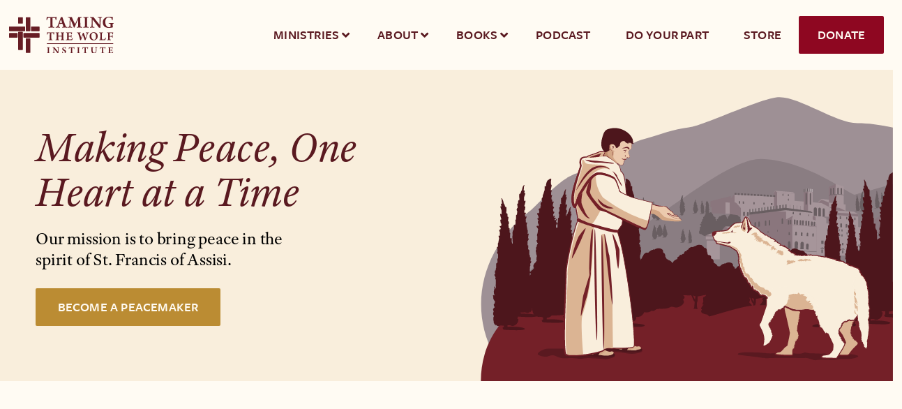

--- FILE ---
content_type: text/html; charset=UTF-8
request_url: https://tamingthewolf.com/
body_size: 34845
content:
<!doctype html>
<html lang="en-US">
<head>
	<meta charset="UTF-8">
<script>
var gform;gform||(document.addEventListener("gform_main_scripts_loaded",function(){gform.scriptsLoaded=!0}),document.addEventListener("gform/theme/scripts_loaded",function(){gform.themeScriptsLoaded=!0}),window.addEventListener("DOMContentLoaded",function(){gform.domLoaded=!0}),gform={domLoaded:!1,scriptsLoaded:!1,themeScriptsLoaded:!1,isFormEditor:()=>"function"==typeof InitializeEditor,callIfLoaded:function(o){return!(!gform.domLoaded||!gform.scriptsLoaded||!gform.themeScriptsLoaded&&!gform.isFormEditor()||(gform.isFormEditor()&&console.warn("The use of gform.initializeOnLoaded() is deprecated in the form editor context and will be removed in Gravity Forms 3.1."),o(),0))},initializeOnLoaded:function(o){gform.callIfLoaded(o)||(document.addEventListener("gform_main_scripts_loaded",()=>{gform.scriptsLoaded=!0,gform.callIfLoaded(o)}),document.addEventListener("gform/theme/scripts_loaded",()=>{gform.themeScriptsLoaded=!0,gform.callIfLoaded(o)}),window.addEventListener("DOMContentLoaded",()=>{gform.domLoaded=!0,gform.callIfLoaded(o)}))},hooks:{action:{},filter:{}},addAction:function(o,r,e,t){gform.addHook("action",o,r,e,t)},addFilter:function(o,r,e,t){gform.addHook("filter",o,r,e,t)},doAction:function(o){gform.doHook("action",o,arguments)},applyFilters:function(o){return gform.doHook("filter",o,arguments)},removeAction:function(o,r){gform.removeHook("action",o,r)},removeFilter:function(o,r,e){gform.removeHook("filter",o,r,e)},addHook:function(o,r,e,t,n){null==gform.hooks[o][r]&&(gform.hooks[o][r]=[]);var d=gform.hooks[o][r];null==n&&(n=r+"_"+d.length),gform.hooks[o][r].push({tag:n,callable:e,priority:t=null==t?10:t})},doHook:function(r,o,e){var t;if(e=Array.prototype.slice.call(e,1),null!=gform.hooks[r][o]&&((o=gform.hooks[r][o]).sort(function(o,r){return o.priority-r.priority}),o.forEach(function(o){"function"!=typeof(t=o.callable)&&(t=window[t]),"action"==r?t.apply(null,e):e[0]=t.apply(null,e)})),"filter"==r)return e[0]},removeHook:function(o,r,t,n){var e;null!=gform.hooks[o][r]&&(e=(e=gform.hooks[o][r]).filter(function(o,r,e){return!!(null!=n&&n!=o.tag||null!=t&&t!=o.priority)}),gform.hooks[o][r]=e)}});
</script>

	<meta name="viewport" content="width=device-width, initial-scale=1">
	<link rel="profile" href="https://gmpg.org/xfn/11">
	<meta name='robots' content='index, follow, max-image-preview:large, max-snippet:-1, max-video-preview:-1' />

	<!-- This site is optimized with the Yoast SEO plugin v26.7 - https://yoast.com/wordpress/plugins/seo/ -->
	<title>Taming the Wolf Institute for Franciscan Peacemaking</title>
<link data-rocket-prefetch href="https://use.typekit.net" rel="dns-prefetch">
<link data-rocket-prefetch href="https://www.googletagmanager.com" rel="dns-prefetch"><link rel="preload" data-rocket-preload as="image" href="https://tamingthewolf.com/wp-content/uploads/TTWI_Main-Illustration_1500x600.svg" fetchpriority="high">
	<meta name="description" content="Taming the Wolf Institute, a non-profit dedicated to peacemaking, seeks to bring peace in the tradition of St. Francis of Assisi." />
	<link rel="canonical" href="https://tamingthewolf.com/" />
	<meta property="og:locale" content="en_US" />
	<meta property="og:type" content="website" />
	<meta property="og:title" content="Taming the Wolf Institute for Franciscan Peacemaking" />
	<meta property="og:description" content="Taming the Wolf Institute, a non-profit dedicated to peacemaking, seeks to bring peace in the tradition of St. Francis of Assisi." />
	<meta property="og:url" content="https://tamingthewolf.com/" />
	<meta property="og:site_name" content="Taming the Wolf Institute" />
	<meta property="article:modified_time" content="2025-05-09T23:34:18+00:00" />
	<meta name="twitter:card" content="summary_large_image" />
	<meta name="twitter:site" content="@ttwinstitute" />
	<script type="application/ld+json" class="yoast-schema-graph">{"@context":"https://schema.org","@graph":[{"@type":"WebPage","@id":"https://tamingthewolf.com/","url":"https://tamingthewolf.com/","name":"Taming the Wolf Institute for Franciscan Peacemaking","isPartOf":{"@id":"https://tamingthewolf.com/#website"},"about":{"@id":"https://tamingthewolf.com/#organization"},"datePublished":"2015-01-20T00:54:26+00:00","dateModified":"2025-05-09T23:34:18+00:00","description":"Taming the Wolf Institute, a non-profit dedicated to peacemaking, seeks to bring peace in the tradition of St. Francis of Assisi.","breadcrumb":{"@id":"https://tamingthewolf.com/#breadcrumb"},"inLanguage":"en-US","potentialAction":[{"@type":"ReadAction","target":["https://tamingthewolf.com/"]}]},{"@type":"BreadcrumbList","@id":"https://tamingthewolf.com/#breadcrumb","itemListElement":[{"@type":"ListItem","position":1,"name":"Home"}]},{"@type":"WebSite","@id":"https://tamingthewolf.com/#website","url":"https://tamingthewolf.com/","name":"Taming the Wolf Institute","description":"Making Peace One Heart at a Time","publisher":{"@id":"https://tamingthewolf.com/#organization"},"potentialAction":[{"@type":"SearchAction","target":{"@type":"EntryPoint","urlTemplate":"https://tamingthewolf.com/?s={search_term_string}"},"query-input":{"@type":"PropertyValueSpecification","valueRequired":true,"valueName":"search_term_string"}}],"inLanguage":"en-US"},{"@type":"Organization","@id":"https://tamingthewolf.com/#organization","name":"Taming the Wolf Institute","alternateName":"TTWI","url":"https://tamingthewolf.com/","logo":{"@type":"ImageObject","inLanguage":"en-US","@id":"https://tamingthewolf.com/#/schema/logo/image/","url":"https://tamingthewolf.com/wp-content/uploads/2014/01/taming_the_wolf_institute_logo.png","contentUrl":"https://tamingthewolf.com/wp-content/uploads/2014/01/taming_the_wolf_institute_logo.png","width":202,"height":72,"caption":"Taming the Wolf Institute"},"image":{"@id":"https://tamingthewolf.com/#/schema/logo/image/"},"sameAs":["https://x.com/ttwinstitute","https://www.pinterest.com/tamingthewolf/"]}]}</script>
	<!-- / Yoast SEO plugin. -->


<link rel="alternate" type="text/calendar" title="Taming the Wolf Institute &raquo; iCal Feed" href="https://tamingthewolf.com/events/?ical=1" />
<link rel="alternate" title="oEmbed (JSON)" type="application/json+oembed" href="https://tamingthewolf.com/wp-json/oembed/1.0/embed?url=https%3A%2F%2Ftamingthewolf.com%2F" />
<link rel="alternate" title="oEmbed (XML)" type="text/xml+oembed" href="https://tamingthewolf.com/wp-json/oembed/1.0/embed?url=https%3A%2F%2Ftamingthewolf.com%2F&#038;format=xml" />
<link rel="stylesheet" type="text/css" href="https://use.typekit.net/rth6pcp.css"><style id='wp-img-auto-sizes-contain-inline-css'>
img:is([sizes=auto i],[sizes^="auto," i]){contain-intrinsic-size:3000px 1500px}
/*# sourceURL=wp-img-auto-sizes-contain-inline-css */
</style>
<link rel='stylesheet' id='hello-elementor-theme-style-css' href='https://tamingthewolf.com/wp-content/themes/hello-elementor/assets/css/theme.css?ver=3.4.5' media='all' />
<link rel='stylesheet' id='elementor-frontend-css' href='https://tamingthewolf.com/wp-content/uploads/elementor/css/custom-frontend.min.css?ver=1768648923' media='all' />
<link rel='stylesheet' id='eael-general-css' href='https://tamingthewolf.com/wp-content/plugins/essential-addons-for-elementor-lite/assets/front-end/css/view/general.min.css?ver=6.5.4' media='all' />
<link rel='stylesheet' id='eael-10-css' href='https://tamingthewolf.com/wp-content/uploads/essential-addons-elementor/eael-10.css?ver=1746815658' media='all' />
<style id='wp-emoji-styles-inline-css'>

	img.wp-smiley, img.emoji {
		display: inline !important;
		border: none !important;
		box-shadow: none !important;
		height: 1em !important;
		width: 1em !important;
		margin: 0 0.07em !important;
		vertical-align: -0.1em !important;
		background: none !important;
		padding: 0 !important;
	}
/*# sourceURL=wp-emoji-styles-inline-css */
</style>
<link rel='stylesheet' id='wp-components-css' href='https://tamingthewolf.com/wp-includes/css/dist/components/style.min.css?ver=6.9' media='all' />
<link rel='stylesheet' id='wp-preferences-css' href='https://tamingthewolf.com/wp-includes/css/dist/preferences/style.min.css?ver=6.9' media='all' />
<link rel='stylesheet' id='wp-block-editor-css' href='https://tamingthewolf.com/wp-includes/css/dist/block-editor/style.min.css?ver=6.9' media='all' />
<link rel='stylesheet' id='popup-maker-block-library-style-css' href='https://tamingthewolf.com/wp-content/plugins/popup-maker/dist/packages/block-library-style.css?ver=dbea705cfafe089d65f1' media='all' />
<style id='powerpress-player-block-style-inline-css'>


/*# sourceURL=https://tamingthewolf.com/wp-content/plugins/powerpress/blocks/player-block/build/style-index.css */
</style>
<style id='global-styles-inline-css'>
:root{--wp--preset--aspect-ratio--square: 1;--wp--preset--aspect-ratio--4-3: 4/3;--wp--preset--aspect-ratio--3-4: 3/4;--wp--preset--aspect-ratio--3-2: 3/2;--wp--preset--aspect-ratio--2-3: 2/3;--wp--preset--aspect-ratio--16-9: 16/9;--wp--preset--aspect-ratio--9-16: 9/16;--wp--preset--color--black: #000000;--wp--preset--color--cyan-bluish-gray: #abb8c3;--wp--preset--color--white: #ffffff;--wp--preset--color--pale-pink: #f78da7;--wp--preset--color--vivid-red: #cf2e2e;--wp--preset--color--luminous-vivid-orange: #ff6900;--wp--preset--color--luminous-vivid-amber: #fcb900;--wp--preset--color--light-green-cyan: #7bdcb5;--wp--preset--color--vivid-green-cyan: #00d084;--wp--preset--color--pale-cyan-blue: #8ed1fc;--wp--preset--color--vivid-cyan-blue: #0693e3;--wp--preset--color--vivid-purple: #9b51e0;--wp--preset--gradient--vivid-cyan-blue-to-vivid-purple: linear-gradient(135deg,rgb(6,147,227) 0%,rgb(155,81,224) 100%);--wp--preset--gradient--light-green-cyan-to-vivid-green-cyan: linear-gradient(135deg,rgb(122,220,180) 0%,rgb(0,208,130) 100%);--wp--preset--gradient--luminous-vivid-amber-to-luminous-vivid-orange: linear-gradient(135deg,rgb(252,185,0) 0%,rgb(255,105,0) 100%);--wp--preset--gradient--luminous-vivid-orange-to-vivid-red: linear-gradient(135deg,rgb(255,105,0) 0%,rgb(207,46,46) 100%);--wp--preset--gradient--very-light-gray-to-cyan-bluish-gray: linear-gradient(135deg,rgb(238,238,238) 0%,rgb(169,184,195) 100%);--wp--preset--gradient--cool-to-warm-spectrum: linear-gradient(135deg,rgb(74,234,220) 0%,rgb(151,120,209) 20%,rgb(207,42,186) 40%,rgb(238,44,130) 60%,rgb(251,105,98) 80%,rgb(254,248,76) 100%);--wp--preset--gradient--blush-light-purple: linear-gradient(135deg,rgb(255,206,236) 0%,rgb(152,150,240) 100%);--wp--preset--gradient--blush-bordeaux: linear-gradient(135deg,rgb(254,205,165) 0%,rgb(254,45,45) 50%,rgb(107,0,62) 100%);--wp--preset--gradient--luminous-dusk: linear-gradient(135deg,rgb(255,203,112) 0%,rgb(199,81,192) 50%,rgb(65,88,208) 100%);--wp--preset--gradient--pale-ocean: linear-gradient(135deg,rgb(255,245,203) 0%,rgb(182,227,212) 50%,rgb(51,167,181) 100%);--wp--preset--gradient--electric-grass: linear-gradient(135deg,rgb(202,248,128) 0%,rgb(113,206,126) 100%);--wp--preset--gradient--midnight: linear-gradient(135deg,rgb(2,3,129) 0%,rgb(40,116,252) 100%);--wp--preset--font-size--small: 13px;--wp--preset--font-size--medium: 20px;--wp--preset--font-size--large: 36px;--wp--preset--font-size--x-large: 42px;--wp--preset--spacing--20: 0.44rem;--wp--preset--spacing--30: 0.67rem;--wp--preset--spacing--40: 1rem;--wp--preset--spacing--50: 1.5rem;--wp--preset--spacing--60: 2.25rem;--wp--preset--spacing--70: 3.38rem;--wp--preset--spacing--80: 5.06rem;--wp--preset--shadow--natural: 6px 6px 9px rgba(0, 0, 0, 0.2);--wp--preset--shadow--deep: 12px 12px 50px rgba(0, 0, 0, 0.4);--wp--preset--shadow--sharp: 6px 6px 0px rgba(0, 0, 0, 0.2);--wp--preset--shadow--outlined: 6px 6px 0px -3px rgb(255, 255, 255), 6px 6px rgb(0, 0, 0);--wp--preset--shadow--crisp: 6px 6px 0px rgb(0, 0, 0);}:root { --wp--style--global--content-size: 800px;--wp--style--global--wide-size: 1200px; }:where(body) { margin: 0; }.wp-site-blocks > .alignleft { float: left; margin-right: 2em; }.wp-site-blocks > .alignright { float: right; margin-left: 2em; }.wp-site-blocks > .aligncenter { justify-content: center; margin-left: auto; margin-right: auto; }:where(.wp-site-blocks) > * { margin-block-start: 24px; margin-block-end: 0; }:where(.wp-site-blocks) > :first-child { margin-block-start: 0; }:where(.wp-site-blocks) > :last-child { margin-block-end: 0; }:root { --wp--style--block-gap: 24px; }:root :where(.is-layout-flow) > :first-child{margin-block-start: 0;}:root :where(.is-layout-flow) > :last-child{margin-block-end: 0;}:root :where(.is-layout-flow) > *{margin-block-start: 24px;margin-block-end: 0;}:root :where(.is-layout-constrained) > :first-child{margin-block-start: 0;}:root :where(.is-layout-constrained) > :last-child{margin-block-end: 0;}:root :where(.is-layout-constrained) > *{margin-block-start: 24px;margin-block-end: 0;}:root :where(.is-layout-flex){gap: 24px;}:root :where(.is-layout-grid){gap: 24px;}.is-layout-flow > .alignleft{float: left;margin-inline-start: 0;margin-inline-end: 2em;}.is-layout-flow > .alignright{float: right;margin-inline-start: 2em;margin-inline-end: 0;}.is-layout-flow > .aligncenter{margin-left: auto !important;margin-right: auto !important;}.is-layout-constrained > .alignleft{float: left;margin-inline-start: 0;margin-inline-end: 2em;}.is-layout-constrained > .alignright{float: right;margin-inline-start: 2em;margin-inline-end: 0;}.is-layout-constrained > .aligncenter{margin-left: auto !important;margin-right: auto !important;}.is-layout-constrained > :where(:not(.alignleft):not(.alignright):not(.alignfull)){max-width: var(--wp--style--global--content-size);margin-left: auto !important;margin-right: auto !important;}.is-layout-constrained > .alignwide{max-width: var(--wp--style--global--wide-size);}body .is-layout-flex{display: flex;}.is-layout-flex{flex-wrap: wrap;align-items: center;}.is-layout-flex > :is(*, div){margin: 0;}body .is-layout-grid{display: grid;}.is-layout-grid > :is(*, div){margin: 0;}body{padding-top: 0px;padding-right: 0px;padding-bottom: 0px;padding-left: 0px;}a:where(:not(.wp-element-button)){text-decoration: underline;}:root :where(.wp-element-button, .wp-block-button__link){background-color: #32373c;border-width: 0;color: #fff;font-family: inherit;font-size: inherit;font-style: inherit;font-weight: inherit;letter-spacing: inherit;line-height: inherit;padding-top: calc(0.667em + 2px);padding-right: calc(1.333em + 2px);padding-bottom: calc(0.667em + 2px);padding-left: calc(1.333em + 2px);text-decoration: none;text-transform: inherit;}.has-black-color{color: var(--wp--preset--color--black) !important;}.has-cyan-bluish-gray-color{color: var(--wp--preset--color--cyan-bluish-gray) !important;}.has-white-color{color: var(--wp--preset--color--white) !important;}.has-pale-pink-color{color: var(--wp--preset--color--pale-pink) !important;}.has-vivid-red-color{color: var(--wp--preset--color--vivid-red) !important;}.has-luminous-vivid-orange-color{color: var(--wp--preset--color--luminous-vivid-orange) !important;}.has-luminous-vivid-amber-color{color: var(--wp--preset--color--luminous-vivid-amber) !important;}.has-light-green-cyan-color{color: var(--wp--preset--color--light-green-cyan) !important;}.has-vivid-green-cyan-color{color: var(--wp--preset--color--vivid-green-cyan) !important;}.has-pale-cyan-blue-color{color: var(--wp--preset--color--pale-cyan-blue) !important;}.has-vivid-cyan-blue-color{color: var(--wp--preset--color--vivid-cyan-blue) !important;}.has-vivid-purple-color{color: var(--wp--preset--color--vivid-purple) !important;}.has-black-background-color{background-color: var(--wp--preset--color--black) !important;}.has-cyan-bluish-gray-background-color{background-color: var(--wp--preset--color--cyan-bluish-gray) !important;}.has-white-background-color{background-color: var(--wp--preset--color--white) !important;}.has-pale-pink-background-color{background-color: var(--wp--preset--color--pale-pink) !important;}.has-vivid-red-background-color{background-color: var(--wp--preset--color--vivid-red) !important;}.has-luminous-vivid-orange-background-color{background-color: var(--wp--preset--color--luminous-vivid-orange) !important;}.has-luminous-vivid-amber-background-color{background-color: var(--wp--preset--color--luminous-vivid-amber) !important;}.has-light-green-cyan-background-color{background-color: var(--wp--preset--color--light-green-cyan) !important;}.has-vivid-green-cyan-background-color{background-color: var(--wp--preset--color--vivid-green-cyan) !important;}.has-pale-cyan-blue-background-color{background-color: var(--wp--preset--color--pale-cyan-blue) !important;}.has-vivid-cyan-blue-background-color{background-color: var(--wp--preset--color--vivid-cyan-blue) !important;}.has-vivid-purple-background-color{background-color: var(--wp--preset--color--vivid-purple) !important;}.has-black-border-color{border-color: var(--wp--preset--color--black) !important;}.has-cyan-bluish-gray-border-color{border-color: var(--wp--preset--color--cyan-bluish-gray) !important;}.has-white-border-color{border-color: var(--wp--preset--color--white) !important;}.has-pale-pink-border-color{border-color: var(--wp--preset--color--pale-pink) !important;}.has-vivid-red-border-color{border-color: var(--wp--preset--color--vivid-red) !important;}.has-luminous-vivid-orange-border-color{border-color: var(--wp--preset--color--luminous-vivid-orange) !important;}.has-luminous-vivid-amber-border-color{border-color: var(--wp--preset--color--luminous-vivid-amber) !important;}.has-light-green-cyan-border-color{border-color: var(--wp--preset--color--light-green-cyan) !important;}.has-vivid-green-cyan-border-color{border-color: var(--wp--preset--color--vivid-green-cyan) !important;}.has-pale-cyan-blue-border-color{border-color: var(--wp--preset--color--pale-cyan-blue) !important;}.has-vivid-cyan-blue-border-color{border-color: var(--wp--preset--color--vivid-cyan-blue) !important;}.has-vivid-purple-border-color{border-color: var(--wp--preset--color--vivid-purple) !important;}.has-vivid-cyan-blue-to-vivid-purple-gradient-background{background: var(--wp--preset--gradient--vivid-cyan-blue-to-vivid-purple) !important;}.has-light-green-cyan-to-vivid-green-cyan-gradient-background{background: var(--wp--preset--gradient--light-green-cyan-to-vivid-green-cyan) !important;}.has-luminous-vivid-amber-to-luminous-vivid-orange-gradient-background{background: var(--wp--preset--gradient--luminous-vivid-amber-to-luminous-vivid-orange) !important;}.has-luminous-vivid-orange-to-vivid-red-gradient-background{background: var(--wp--preset--gradient--luminous-vivid-orange-to-vivid-red) !important;}.has-very-light-gray-to-cyan-bluish-gray-gradient-background{background: var(--wp--preset--gradient--very-light-gray-to-cyan-bluish-gray) !important;}.has-cool-to-warm-spectrum-gradient-background{background: var(--wp--preset--gradient--cool-to-warm-spectrum) !important;}.has-blush-light-purple-gradient-background{background: var(--wp--preset--gradient--blush-light-purple) !important;}.has-blush-bordeaux-gradient-background{background: var(--wp--preset--gradient--blush-bordeaux) !important;}.has-luminous-dusk-gradient-background{background: var(--wp--preset--gradient--luminous-dusk) !important;}.has-pale-ocean-gradient-background{background: var(--wp--preset--gradient--pale-ocean) !important;}.has-electric-grass-gradient-background{background: var(--wp--preset--gradient--electric-grass) !important;}.has-midnight-gradient-background{background: var(--wp--preset--gradient--midnight) !important;}.has-small-font-size{font-size: var(--wp--preset--font-size--small) !important;}.has-medium-font-size{font-size: var(--wp--preset--font-size--medium) !important;}.has-large-font-size{font-size: var(--wp--preset--font-size--large) !important;}.has-x-large-font-size{font-size: var(--wp--preset--font-size--x-large) !important;}
:root :where(.wp-block-pullquote){font-size: 1.5em;line-height: 1.6;}
/*# sourceURL=global-styles-inline-css */
</style>
<link rel='stylesheet' id='woocommerce-layout-css' href='https://tamingthewolf.com/wp-content/plugins/woocommerce/assets/css/woocommerce-layout.css?ver=10.4.3' media='all' />
<link rel='stylesheet' id='woocommerce-smallscreen-css' href='https://tamingthewolf.com/wp-content/plugins/woocommerce/assets/css/woocommerce-smallscreen.css?ver=10.4.3' media='only screen and (max-width: 768px)' />
<link rel='stylesheet' id='woocommerce-general-css' href='https://tamingthewolf.com/wp-content/plugins/woocommerce/assets/css/woocommerce.css?ver=10.4.3' media='all' />
<style id='woocommerce-inline-inline-css'>
.woocommerce form .form-row .required { visibility: visible; }
/*# sourceURL=woocommerce-inline-inline-css */
</style>
<link rel='stylesheet' id='tribe-events-v2-single-skeleton-css' href='https://tamingthewolf.com/wp-content/plugins/the-events-calendar/build/css/tribe-events-single-skeleton.css?ver=6.15.13' media='all' />
<link rel='stylesheet' id='tribe-events-v2-single-skeleton-full-css' href='https://tamingthewolf.com/wp-content/plugins/the-events-calendar/build/css/tribe-events-single-full.css?ver=6.15.13' media='all' />
<link rel='stylesheet' id='tec-events-elementor-widgets-base-styles-css' href='https://tamingthewolf.com/wp-content/plugins/the-events-calendar/build/css/integrations/plugins/elementor/widgets/widget-base.css?ver=6.15.13' media='all' />
<link rel='stylesheet' id='hello-elementor-css' href='https://tamingthewolf.com/wp-content/themes/hello-elementor/assets/css/reset.css?ver=3.4.5' media='all' />
<link rel='stylesheet' id='hello-elementor-header-footer-css' href='https://tamingthewolf.com/wp-content/themes/hello-elementor/assets/css/header-footer.css?ver=3.4.5' media='all' />
<link rel='stylesheet' id='elementor-post-1838-css' href='https://tamingthewolf.com/wp-content/uploads/elementor/css/post-1838.css?ver=1768648923' media='all' />
<link rel='stylesheet' id='widget-image-css' href='https://tamingthewolf.com/wp-content/plugins/elementor/assets/css/widget-image.min.css?ver=3.33.4' media='all' />
<link rel='stylesheet' id='e-sticky-css' href='https://tamingthewolf.com/wp-content/plugins/elementor-pro/assets/css/modules/sticky.min.css?ver=3.33.2' media='all' />
<link rel='stylesheet' id='eael-1967-css' href='https://tamingthewolf.com/wp-content/uploads/essential-addons-elementor/eael-1967.css?ver=1746815658' media='all' />
<link rel='stylesheet' id='widget-heading-css' href='https://tamingthewolf.com/wp-content/plugins/elementor/assets/css/widget-heading.min.css?ver=3.33.4' media='all' />
<link rel='stylesheet' id='gravity_forms_theme_reset-css' href='https://tamingthewolf.com/wp-content/plugins/gravityforms/assets/css/dist/gravity-forms-theme-reset.min.css?ver=2.9.24' media='all' />
<link rel='stylesheet' id='gravity_forms_theme_foundation-css' href='https://tamingthewolf.com/wp-content/plugins/gravityforms/assets/css/dist/gravity-forms-theme-foundation.min.css?ver=2.9.24' media='all' />
<link rel='stylesheet' id='gravity_forms_theme_framework-css' href='https://tamingthewolf.com/wp-content/plugins/gravityforms/assets/css/dist/gravity-forms-theme-framework.min.css?ver=2.9.24' media='all' />
<link rel='stylesheet' id='widget-nav-menu-css' href='https://tamingthewolf.com/wp-content/uploads/elementor/css/custom-pro-widget-nav-menu.min.css?ver=1768648923' media='all' />
<link rel='stylesheet' id='widget-social-icons-css' href='https://tamingthewolf.com/wp-content/plugins/elementor/assets/css/widget-social-icons.min.css?ver=3.33.4' media='all' />
<link rel='stylesheet' id='e-apple-webkit-css' href='https://tamingthewolf.com/wp-content/uploads/elementor/css/custom-apple-webkit.min.css?ver=1768648923' media='all' />
<link rel='stylesheet' id='elementor-icons-css' href='https://tamingthewolf.com/wp-content/plugins/elementor/assets/lib/eicons/css/elementor-icons.min.css?ver=5.44.0' media='all' />
<style id='elementor-icons-inline-css'>

		.elementor-add-new-section .elementor-add-templately-promo-button{
            background-color: #5d4fff !important;
            background-image: url(https://tamingthewolf.com/wp-content/plugins/essential-addons-for-elementor-lite/assets/admin/images/templately/logo-icon.svg);
            background-repeat: no-repeat;
            background-position: center center;
            position: relative;
        }
        
		.elementor-add-new-section .elementor-add-templately-promo-button > i{
            height: 12px;
        }
        
        body .elementor-add-new-section .elementor-add-section-area-button {
            margin-left: 0;
        }

		.elementor-add-new-section .elementor-add-templately-promo-button{
            background-color: #5d4fff !important;
            background-image: url(https://tamingthewolf.com/wp-content/plugins/essential-addons-for-elementor-lite/assets/admin/images/templately/logo-icon.svg);
            background-repeat: no-repeat;
            background-position: center center;
            position: relative;
        }
        
		.elementor-add-new-section .elementor-add-templately-promo-button > i{
            height: 12px;
        }
        
        body .elementor-add-new-section .elementor-add-section-area-button {
            margin-left: 0;
        }

		.elementor-add-new-section .elementor-add-templately-promo-button{
            background-color: #5d4fff !important;
            background-image: url(https://tamingthewolf.com/wp-content/plugins/essential-addons-for-elementor-lite/assets/admin/images/templately/logo-icon.svg);
            background-repeat: no-repeat;
            background-position: center center;
            position: relative;
        }
        
		.elementor-add-new-section .elementor-add-templately-promo-button > i{
            height: 12px;
        }
        
        body .elementor-add-new-section .elementor-add-section-area-button {
            margin-left: 0;
        }
/*# sourceURL=elementor-icons-inline-css */
</style>
<link rel='stylesheet' id='font-awesome-5-all-css' href='https://tamingthewolf.com/wp-content/plugins/elementor/assets/lib/font-awesome/css/all.min.css?ver=3.33.4' media='all' />
<link rel='stylesheet' id='font-awesome-4-shim-css' href='https://tamingthewolf.com/wp-content/plugins/elementor/assets/lib/font-awesome/css/v4-shims.min.css?ver=3.33.4' media='all' />
<link rel='stylesheet' id='widget-call-to-action-css' href='https://tamingthewolf.com/wp-content/uploads/elementor/css/custom-pro-widget-call-to-action.min.css?ver=1768648923' media='all' />
<link rel='stylesheet' id='e-transitions-css' href='https://tamingthewolf.com/wp-content/plugins/elementor-pro/assets/css/conditionals/transitions.min.css?ver=3.33.2' media='all' />
<link rel='stylesheet' id='widget-divider-css' href='https://tamingthewolf.com/wp-content/plugins/elementor/assets/css/widget-divider.min.css?ver=3.33.4' media='all' />
<link rel='stylesheet' id='widget-spacer-css' href='https://tamingthewolf.com/wp-content/plugins/elementor/assets/css/widget-spacer.min.css?ver=3.33.4' media='all' />
<link rel='stylesheet' id='elementor-post-729-css' href='https://tamingthewolf.com/wp-content/uploads/elementor/css/post-729.css?ver=1768648924' media='all' />
<link rel='stylesheet' id='elementor-post-1969-css' href='https://tamingthewolf.com/wp-content/uploads/elementor/css/post-1969.css?ver=1768648924' media='all' />
<link rel='stylesheet' id='elementor-post-1967-css' href='https://tamingthewolf.com/wp-content/uploads/elementor/css/post-1967.css?ver=1768648925' media='all' />
<link rel='stylesheet' id='e-woocommerce-notices-css' href='https://tamingthewolf.com/wp-content/plugins/elementor-pro/assets/css/woocommerce-notices.min.css?ver=3.33.2' media='all' />
<link rel='stylesheet' id='hello-elementor-child-style-css' href='https://tamingthewolf.com/wp-content/themes/hello-theme-child-master/style.css?ver=1.0.0' media='all' />
<link rel='stylesheet' id='ubermenu-css' href='https://tamingthewolf.com/wp-content/plugins/ubermenu/pro/assets/css/ubermenu.min.css?ver=3.8.5' media='all' />
<link rel='stylesheet' id='ubermenu-minimal-css' href='https://tamingthewolf.com/wp-content/plugins/ubermenu/assets/css/skins/minimal.css?ver=6.9' media='all' />
<link rel='stylesheet' id='ubermenu-font-awesome-core-css' href='https://tamingthewolf.com/wp-content/plugins/ubermenu/assets/fontawesome/css/fontawesome.min.css?ver=6.9' media='all' />
<link rel='stylesheet' id='ubermenu-font-awesome-regular-css' href='https://tamingthewolf.com/wp-content/plugins/ubermenu/assets/fontawesome/css/regular.min.css?ver=6.9' media='all' />
<link rel='stylesheet' id='elementor-icons-shared-0-css' href='https://tamingthewolf.com/wp-content/plugins/elementor/assets/lib/font-awesome/css/fontawesome.min.css?ver=5.15.3' media='all' />
<link rel='stylesheet' id='elementor-icons-fa-solid-css' href='https://tamingthewolf.com/wp-content/plugins/elementor/assets/lib/font-awesome/css/solid.min.css?ver=5.15.3' media='all' />
<link rel='stylesheet' id='elementor-icons-fa-brands-css' href='https://tamingthewolf.com/wp-content/plugins/elementor/assets/lib/font-awesome/css/brands.min.css?ver=5.15.3' media='all' />
<script src="https://tamingthewolf.com/wp-includes/js/jquery/jquery.min.js?ver=3.7.1" id="jquery-core-js"></script>
<script src="https://tamingthewolf.com/wp-includes/js/jquery/jquery-migrate.min.js?ver=3.4.1" id="jquery-migrate-js"></script>
<script src="https://tamingthewolf.com/wp-content/plugins/woocommerce/assets/js/jquery-blockui/jquery.blockUI.min.js?ver=2.7.0-wc.10.4.3" id="wc-jquery-blockui-js" defer data-wp-strategy="defer"></script>
<script src="https://tamingthewolf.com/wp-content/plugins/woocommerce/assets/js/js-cookie/js.cookie.min.js?ver=2.1.4-wc.10.4.3" id="wc-js-cookie-js" defer data-wp-strategy="defer"></script>
<script id="woocommerce-js-extra">
var woocommerce_params = {"ajax_url":"/wp-admin/admin-ajax.php","wc_ajax_url":"/?wc-ajax=%%endpoint%%","i18n_password_show":"Show password","i18n_password_hide":"Hide password"};
//# sourceURL=woocommerce-js-extra
</script>
<script src="https://tamingthewolf.com/wp-content/plugins/woocommerce/assets/js/frontend/woocommerce.min.js?ver=10.4.3" id="woocommerce-js" defer data-wp-strategy="defer"></script>
<script src="https://tamingthewolf.com/wp-content/plugins/elementor/assets/lib/font-awesome/js/v4-shims.min.js?ver=3.33.4" id="font-awesome-4-shim-js"></script>
<link rel="https://api.w.org/" href="https://tamingthewolf.com/wp-json/" /><link rel="alternate" title="JSON" type="application/json" href="https://tamingthewolf.com/wp-json/wp/v2/pages/729" /><link rel="EditURI" type="application/rsd+xml" title="RSD" href="https://tamingthewolf.com/xmlrpc.php?rsd" />
<meta name="generator" content="WordPress 6.9" />
<meta name="generator" content="WooCommerce 10.4.3" />
<link rel='shortlink' href='https://tamingthewolf.com/' />
		<style type="text/css">
						ol.footnotes>li {list-style-type:decimal;}
						ol.footnotes { color:#666666; }
ol.footnotes li { font-size:80%; }
		</style>
		            <script type="text/javascript"><!--
                                function powerpress_pinw(pinw_url){window.open(pinw_url, 'PowerPressPlayer','toolbar=0,status=0,resizable=1,width=460,height=320');	return false;}
                //-->

                // tabnab protection
                window.addEventListener('load', function () {
                    // make all links have rel="noopener noreferrer"
                    document.querySelectorAll('a[target="_blank"]').forEach(link => {
                        link.setAttribute('rel', 'noopener noreferrer');
                    });
                });
            </script>
            <style id="ubermenu-custom-generated-css">
/** Font Awesome 4 Compatibility **/
.fa{font-style:normal;font-variant:normal;font-weight:normal;font-family:FontAwesome;}

/** UberMenu Responsive Styles (Breakpoint Setting) **/
@media screen and (min-width: 1101px){
  .ubermenu{ display:block !important; } .ubermenu-responsive .ubermenu-item.ubermenu-hide-desktop{ display:none !important; } .ubermenu-responsive.ubermenu-retractors-responsive .ubermenu-retractor-mobile{ display:none; }  /* Top level items full height */ .ubermenu.ubermenu-horizontal.ubermenu-items-vstretch .ubermenu-nav{   display:flex;   align-items:stretch; } .ubermenu.ubermenu-horizontal.ubermenu-items-vstretch .ubermenu-item.ubermenu-item-level-0{   display:flex;   flex-direction:column; } .ubermenu.ubermenu-horizontal.ubermenu-items-vstretch .ubermenu-item.ubermenu-item-level-0 > .ubermenu-target{   flex:1;   display:flex;   align-items:center; flex-wrap:wrap; } .ubermenu.ubermenu-horizontal.ubermenu-items-vstretch .ubermenu-item.ubermenu-item-level-0 > .ubermenu-target > .ubermenu-target-divider{ position:static; flex-basis:100%; } .ubermenu.ubermenu-horizontal.ubermenu-items-vstretch .ubermenu-item.ubermenu-item-level-0 > .ubermenu-target.ubermenu-item-layout-image_left > .ubermenu-target-text{ padding-left:1em; } .ubermenu.ubermenu-horizontal.ubermenu-items-vstretch .ubermenu-item.ubermenu-item-level-0 > .ubermenu-target.ubermenu-item-layout-image_right > .ubermenu-target-text{ padding-right:1em; } .ubermenu.ubermenu-horizontal.ubermenu-items-vstretch .ubermenu-item.ubermenu-item-level-0 > .ubermenu-target.ubermenu-item-layout-image_above, .ubermenu.ubermenu-horizontal.ubermenu-items-vstretch .ubermenu-item.ubermenu-item-level-0 > .ubermenu-target.ubermenu-item-layout-image_below{ flex-direction:column; } .ubermenu.ubermenu-horizontal.ubermenu-items-vstretch .ubermenu-item.ubermenu-item-level-0 > .ubermenu-submenu-drop{   top:100%; } .ubermenu.ubermenu-horizontal.ubermenu-items-vstretch .ubermenu-item-level-0:not(.ubermenu-align-right) + .ubermenu-item.ubermenu-align-right{ margin-left:auto; } .ubermenu.ubermenu-horizontal.ubermenu-items-vstretch .ubermenu-item.ubermenu-item-level-0 > .ubermenu-target.ubermenu-content-align-left{   justify-content:flex-start; } .ubermenu.ubermenu-horizontal.ubermenu-items-vstretch .ubermenu-item.ubermenu-item-level-0 > .ubermenu-target.ubermenu-content-align-center{   justify-content:center; } .ubermenu.ubermenu-horizontal.ubermenu-items-vstretch .ubermenu-item.ubermenu-item-level-0 > .ubermenu-target.ubermenu-content-align-right{   justify-content:flex-end; }  /* Force current submenu always open but below others */ .ubermenu-force-current-submenu .ubermenu-item-level-0.ubermenu-current-menu-item > .ubermenu-submenu-drop, .ubermenu-force-current-submenu .ubermenu-item-level-0.ubermenu-current-menu-ancestor > .ubermenu-submenu-drop {     display: block!important;     opacity: 1!important;     visibility: visible!important;     margin: 0!important;     top: auto!important;     height: auto;     z-index:19; }   /* Invert Horizontal menu to make subs go up */ .ubermenu-invert.ubermenu-horizontal .ubermenu-item-level-0 > .ubermenu-submenu-drop, .ubermenu-invert.ubermenu-horizontal.ubermenu-items-vstretch .ubermenu-item.ubermenu-item-level-0>.ubermenu-submenu-drop{  top:auto;  bottom:100%; } .ubermenu-invert.ubermenu-horizontal.ubermenu-sub-indicators .ubermenu-item-level-0.ubermenu-has-submenu-drop > .ubermenu-target > .ubermenu-sub-indicator{ transform:rotate(180deg); } /* Make second level flyouts fly up */ .ubermenu-invert.ubermenu-horizontal .ubermenu-submenu .ubermenu-item.ubermenu-active > .ubermenu-submenu-type-flyout{     top:auto;     bottom:0; } /* Clip the submenus properly when inverted */ .ubermenu-invert.ubermenu-horizontal .ubermenu-item-level-0 > .ubermenu-submenu-drop{     clip: rect(-5000px,5000px,auto,-5000px); }    /* Invert Vertical menu to make subs go left */ .ubermenu-invert.ubermenu-vertical .ubermenu-item-level-0 > .ubermenu-submenu-drop{   right:100%;   left:auto; } .ubermenu-invert.ubermenu-vertical.ubermenu-sub-indicators .ubermenu-item-level-0.ubermenu-item-has-children > .ubermenu-target > .ubermenu-sub-indicator{   right:auto;   left:10px; transform:rotate(90deg); } .ubermenu-vertical.ubermenu-invert .ubermenu-item > .ubermenu-submenu-drop {   clip: rect(-5000px,5000px,5000px,-5000px); } /* Vertical Flyout > Flyout */ .ubermenu-vertical.ubermenu-invert.ubermenu-sub-indicators .ubermenu-has-submenu-drop > .ubermenu-target{   padding-left:25px; } .ubermenu-vertical.ubermenu-invert .ubermenu-item > .ubermenu-target > .ubermenu-sub-indicator {   right:auto;   left:10px;   transform:rotate(90deg); } .ubermenu-vertical.ubermenu-invert .ubermenu-item > .ubermenu-submenu-drop.ubermenu-submenu-type-flyout, .ubermenu-vertical.ubermenu-invert .ubermenu-submenu-type-flyout > .ubermenu-item > .ubermenu-submenu-drop {   right: 100%;   left: auto; }  .ubermenu-responsive-toggle{ display:none; }
}
@media screen and (max-width: 1100px){
   .ubermenu-responsive-toggle, .ubermenu-sticky-toggle-wrapper { display: block; }  .ubermenu-responsive{ width:100%; max-height:600px; visibility:visible; overflow:visible;  -webkit-transition:max-height 1s ease-in; transition:max-height .3s ease-in; } .ubermenu-responsive.ubermenu-mobile-accordion:not(.ubermenu-mobile-modal):not(.ubermenu-in-transition):not(.ubermenu-responsive-collapse){ max-height:none; } .ubermenu-responsive.ubermenu-items-align-center{   text-align:left; } .ubermenu-responsive.ubermenu{ margin:0; } .ubermenu-responsive.ubermenu .ubermenu-nav{ display:block; }  .ubermenu-responsive.ubermenu-responsive-nocollapse, .ubermenu-repsonsive.ubermenu-no-transitions{ display:block; max-height:none; }  .ubermenu-responsive.ubermenu-responsive-collapse{ max-height:none; visibility:visible; overflow:visible; } .ubermenu-responsive.ubermenu-responsive-collapse{ max-height:0; overflow:hidden !important; visibility:hidden; } .ubermenu-responsive.ubermenu-in-transition, .ubermenu-responsive.ubermenu-in-transition .ubermenu-nav{ overflow:hidden !important; visibility:visible; } .ubermenu-responsive.ubermenu-responsive-collapse:not(.ubermenu-in-transition){ border-top-width:0; border-bottom-width:0; } .ubermenu-responsive.ubermenu-responsive-collapse .ubermenu-item .ubermenu-submenu{ display:none; }  .ubermenu-responsive .ubermenu-item-level-0{ width:50%; } .ubermenu-responsive.ubermenu-responsive-single-column .ubermenu-item-level-0{ float:none; clear:both; width:100%; } .ubermenu-responsive .ubermenu-item.ubermenu-item-level-0 > .ubermenu-target{ border:none; box-shadow:none; } .ubermenu-responsive .ubermenu-item.ubermenu-has-submenu-flyout{ position:static; } .ubermenu-responsive.ubermenu-sub-indicators .ubermenu-submenu-type-flyout .ubermenu-has-submenu-drop > .ubermenu-target > .ubermenu-sub-indicator{ transform:rotate(0); right:10px; left:auto; } .ubermenu-responsive .ubermenu-nav .ubermenu-item .ubermenu-submenu.ubermenu-submenu-drop{ width:100%; min-width:100%; max-width:100%; top:auto; left:0 !important; } .ubermenu-responsive.ubermenu-has-border .ubermenu-nav .ubermenu-item .ubermenu-submenu.ubermenu-submenu-drop{ left: -1px !important; /* For borders */ } .ubermenu-responsive .ubermenu-submenu.ubermenu-submenu-type-mega > .ubermenu-item.ubermenu-column{ min-height:0; border-left:none;  float:left; /* override left/center/right content alignment */ display:block; } .ubermenu-responsive .ubermenu-item.ubermenu-active > .ubermenu-submenu.ubermenu-submenu-type-mega{     max-height:none;     height:auto;/*prevent overflow scrolling since android is still finicky*/     overflow:visible; } .ubermenu-responsive.ubermenu-transition-slide .ubermenu-item.ubermenu-in-transition > .ubermenu-submenu-drop{ max-height:1000px; /* because of slide transition */ } .ubermenu .ubermenu-submenu-type-flyout .ubermenu-submenu-type-mega{ min-height:0; } .ubermenu.ubermenu-responsive .ubermenu-column, .ubermenu.ubermenu-responsive .ubermenu-column-auto{ min-width:50%; } .ubermenu.ubermenu-responsive .ubermenu-autoclear > .ubermenu-column{ clear:none; } .ubermenu.ubermenu-responsive .ubermenu-column:nth-of-type(2n+1){ clear:both; } .ubermenu.ubermenu-responsive .ubermenu-submenu-retractor-top:not(.ubermenu-submenu-retractor-top-2) .ubermenu-column:nth-of-type(2n+1){ clear:none; } .ubermenu.ubermenu-responsive .ubermenu-submenu-retractor-top:not(.ubermenu-submenu-retractor-top-2) .ubermenu-column:nth-of-type(2n+2){ clear:both; }  .ubermenu-responsive-single-column-subs .ubermenu-submenu .ubermenu-item { float: none; clear: both; width: 100%; min-width: 100%; }  /* Submenu footer content */ .ubermenu .ubermenu-submenu-footer{     position:relative; clear:both;     bottom:auto;     right:auto; }   .ubermenu.ubermenu-responsive .ubermenu-tabs, .ubermenu.ubermenu-responsive .ubermenu-tabs-group, .ubermenu.ubermenu-responsive .ubermenu-tab, .ubermenu.ubermenu-responsive .ubermenu-tab-content-panel{ /** TABS SHOULD BE 100%  ACCORDION */ width:100%; min-width:100%; max-width:100%; left:0; } .ubermenu.ubermenu-responsive .ubermenu-tabs, .ubermenu.ubermenu-responsive .ubermenu-tab-content-panel{ min-height:0 !important;/* Override Inline Style from JS */ } .ubermenu.ubermenu-responsive .ubermenu-tabs{ z-index:15; } .ubermenu.ubermenu-responsive .ubermenu-tab-content-panel{ z-index:20; } /* Tab Layering */ .ubermenu-responsive .ubermenu-tab{ position:relative; } .ubermenu-responsive .ubermenu-tab.ubermenu-active{ position:relative; z-index:20; } .ubermenu-responsive .ubermenu-tab > .ubermenu-target{ border-width:0 0 1px 0; } .ubermenu-responsive.ubermenu-sub-indicators .ubermenu-tabs > .ubermenu-tabs-group > .ubermenu-tab.ubermenu-has-submenu-drop > .ubermenu-target > .ubermenu-sub-indicator{ transform:rotate(0); right:10px; left:auto; }  .ubermenu-responsive .ubermenu-tabs > .ubermenu-tabs-group > .ubermenu-tab > .ubermenu-tab-content-panel{ top:auto; border-width:1px; } .ubermenu-responsive .ubermenu-tab-layout-bottom > .ubermenu-tabs-group{ /*position:relative;*/ }   .ubermenu-reponsive .ubermenu-item-level-0 > .ubermenu-submenu-type-stack{ /* Top Level Stack Columns */ position:relative; }  .ubermenu-responsive .ubermenu-submenu-type-stack .ubermenu-column, .ubermenu-responsive .ubermenu-submenu-type-stack .ubermenu-column-auto{ /* Stack Columns */ width:100%; max-width:100%; }   .ubermenu-responsive .ubermenu-item-mini{ /* Mini items */ min-width:0; width:auto; float:left; clear:none !important; } .ubermenu-responsive .ubermenu-item.ubermenu-item-mini > a.ubermenu-target{ padding-left:20px; padding-right:20px; }   .ubermenu-responsive .ubermenu-item.ubermenu-hide-mobile{ /* Hiding items */ display:none !important; }  .ubermenu-responsive.ubermenu-hide-bkgs .ubermenu-submenu.ubermenu-submenu-bkg-img{ /** Hide Background Images in Submenu */ background-image:none; } .ubermenu.ubermenu-responsive .ubermenu-item-level-0.ubermenu-item-mini{ min-width:0; width:auto; } .ubermenu-vertical .ubermenu-item.ubermenu-item-level-0{ width:100%; } .ubermenu-vertical.ubermenu-sub-indicators .ubermenu-item-level-0.ubermenu-item-has-children > .ubermenu-target > .ubermenu-sub-indicator{ right:10px; left:auto; transform:rotate(0); } .ubermenu-vertical .ubermenu-item.ubermenu-item-level-0.ubermenu-relative.ubermenu-active > .ubermenu-submenu-drop.ubermenu-submenu-align-vertical_parent_item{     top:auto; }   .ubermenu.ubermenu-responsive .ubermenu-tabs{     position:static; } /* Tabs on Mobile with mouse (but not click) - leave space to hover off */ .ubermenu:not(.ubermenu-is-mobile):not(.ubermenu-submenu-indicator-closes) .ubermenu-submenu .ubermenu-tab[data-ubermenu-trigger="mouseover"] .ubermenu-tab-content-panel, .ubermenu:not(.ubermenu-is-mobile):not(.ubermenu-submenu-indicator-closes) .ubermenu-submenu .ubermenu-tab[data-ubermenu-trigger="hover_intent"] .ubermenu-tab-content-panel{     margin-left:6%; width:94%; min-width:94%; }  /* Sub indicator close visibility */ .ubermenu.ubermenu-submenu-indicator-closes .ubermenu-active > .ubermenu-target > .ubermenu-sub-indicator-close{ display:block; display: flex; align-items: center; justify-content: center; } .ubermenu.ubermenu-submenu-indicator-closes .ubermenu-active > .ubermenu-target > .ubermenu-sub-indicator{ display:none; }  .ubermenu .ubermenu-tabs .ubermenu-tab-content-panel{     box-shadow: 0 5px 10px rgba(0,0,0,.075); }  /* When submenus and items go full width, move items back to appropriate positioning */ .ubermenu .ubermenu-submenu-rtl {     direction: ltr; }   /* Fixed position mobile menu */ .ubermenu.ubermenu-mobile-modal{   position:fixed;   z-index:9999999; opacity:1;   top:0;   left:0;   width:100%;   width:100vw;   max-width:100%;   max-width:100vw; height:100%; height:calc(100vh - calc(100vh - 100%)); height:-webkit-fill-available; max-height:calc(100vh - calc(100vh - 100%)); max-height:-webkit-fill-available;   border:none; box-sizing:border-box;    display:flex;   flex-direction:column;   justify-content:flex-start; overflow-y:auto !important; /* for non-accordion mode */ overflow-x:hidden !important; overscroll-behavior: contain; transform:scale(1); transition-duration:.1s; transition-property: all; } .ubermenu.ubermenu-mobile-modal.ubermenu-mobile-accordion.ubermenu-interaction-press{ overflow-y:hidden !important; } .ubermenu.ubermenu-mobile-modal.ubermenu-responsive-collapse{ overflow:hidden !important; opacity:0; transform:scale(.9); visibility:hidden; } .ubermenu.ubermenu-mobile-modal .ubermenu-nav{   flex:1;   overflow-y:auto !important; overscroll-behavior: contain; } .ubermenu.ubermenu-mobile-modal .ubermenu-item-level-0{ margin:0; } .ubermenu.ubermenu-mobile-modal .ubermenu-mobile-close-button{ border:none; background:none; border-radius:0; padding:1em; color:inherit; display:inline-block; text-align:center; font-size:14px; } .ubermenu.ubermenu-mobile-modal .ubermenu-mobile-footer .ubermenu-mobile-close-button{ width: 100%; display: flex; align-items: center; justify-content: center; } .ubermenu.ubermenu-mobile-modal .ubermenu-mobile-footer .ubermenu-mobile-close-button .ubermenu-icon-essential, .ubermenu.ubermenu-mobile-modal .ubermenu-mobile-footer .ubermenu-mobile-close-button .fas.fa-times{ margin-right:.2em; }  /* Header/Footer Mobile content */ .ubermenu .ubermenu-mobile-header, .ubermenu .ubermenu-mobile-footer{ display:block; text-align:center; color:inherit; }  /* Accordion submenus mobile (single column tablet) */ .ubermenu.ubermenu-responsive-single-column.ubermenu-mobile-accordion.ubermenu-interaction-press .ubermenu-item > .ubermenu-submenu-drop, .ubermenu.ubermenu-responsive-single-column.ubermenu-mobile-accordion.ubermenu-interaction-press .ubermenu-tab > .ubermenu-tab-content-panel{ box-sizing:border-box; border-left:none; border-right:none; box-shadow:none; } .ubermenu.ubermenu-responsive-single-column.ubermenu-mobile-accordion.ubermenu-interaction-press .ubermenu-item.ubermenu-active > .ubermenu-submenu-drop, .ubermenu.ubermenu-responsive-single-column.ubermenu-mobile-accordion.ubermenu-interaction-press .ubermenu-tab.ubermenu-active > .ubermenu-tab-content-panel{   position:static; }   /* Accordion indented - remove borders and extra spacing from headers */ .ubermenu.ubermenu-mobile-accordion-indent .ubermenu-submenu.ubermenu-submenu-drop, .ubermenu.ubermenu-mobile-accordion-indent .ubermenu-submenu .ubermenu-item-header.ubermenu-has-submenu-stack > .ubermenu-target{   border:none; } .ubermenu.ubermenu-mobile-accordion-indent .ubermenu-submenu .ubermenu-item-header.ubermenu-has-submenu-stack > .ubermenu-submenu-type-stack{   padding-top:0; } /* Accordion dropdown indentation padding */ .ubermenu.ubermenu-mobile-accordion-indent .ubermenu-submenu-drop .ubermenu-submenu-drop .ubermenu-item > .ubermenu-target, .ubermenu.ubermenu-mobile-accordion-indent .ubermenu-submenu-drop .ubermenu-tab-content-panel .ubermenu-item > .ubermenu-target{   padding-left:calc( var(--ubermenu-accordion-indent) * 2 ); } .ubermenu.ubermenu-mobile-accordion-indent .ubermenu-submenu-drop .ubermenu-submenu-drop .ubermenu-submenu-drop .ubermenu-item > .ubermenu-target, .ubermenu.ubermenu-mobile-accordion-indent .ubermenu-submenu-drop .ubermenu-tab-content-panel .ubermenu-tab-content-panel .ubermenu-item > .ubermenu-target{   padding-left:calc( var(--ubermenu-accordion-indent) * 3 ); } .ubermenu.ubermenu-mobile-accordion-indent .ubermenu-submenu-drop .ubermenu-submenu-drop .ubermenu-submenu-drop .ubermenu-submenu-drop .ubermenu-item > .ubermenu-target, .ubermenu.ubermenu-mobile-accordion-indent .ubermenu-submenu-drop .ubermenu-tab-content-panel .ubermenu-tab-content-panel .ubermenu-tab-content-panel .ubermenu-item > .ubermenu-target{   padding-left:calc( var(--ubermenu-accordion-indent) * 4 ); } /* Reverse Accordion dropdown indentation padding */ .rtl .ubermenu.ubermenu-mobile-accordion-indent .ubermenu-submenu-drop .ubermenu-submenu-drop .ubermenu-item > .ubermenu-target, .rtl .ubermenu.ubermenu-mobile-accordion-indent .ubermenu-submenu-drop .ubermenu-tab-content-panel .ubermenu-item > .ubermenu-target{ padding-left:0;   padding-right:calc( var(--ubermenu-accordion-indent) * 2 ); } .rtl .ubermenu.ubermenu-mobile-accordion-indent .ubermenu-submenu-drop .ubermenu-submenu-drop .ubermenu-submenu-drop .ubermenu-item > .ubermenu-target, .rtl .ubermenu.ubermenu-mobile-accordion-indent .ubermenu-submenu-drop .ubermenu-tab-content-panel .ubermenu-tab-content-panel .ubermenu-item > .ubermenu-target{ padding-left:0; padding-right:calc( var(--ubermenu-accordion-indent) * 3 ); } .rtl .ubermenu.ubermenu-mobile-accordion-indent .ubermenu-submenu-drop .ubermenu-submenu-drop .ubermenu-submenu-drop .ubermenu-submenu-drop .ubermenu-item > .ubermenu-target, .rtl .ubermenu.ubermenu-mobile-accordion-indent .ubermenu-submenu-drop .ubermenu-tab-content-panel .ubermenu-tab-content-panel .ubermenu-tab-content-panel .ubermenu-item > .ubermenu-target{ padding-left:0; padding-right:calc( var(--ubermenu-accordion-indent) * 4 ); }  .ubermenu-responsive-toggle{ display:block; }
}
@media screen and (max-width: 480px){
  .ubermenu.ubermenu-responsive .ubermenu-item-level-0{ width:100%; } .ubermenu.ubermenu-responsive .ubermenu-column, .ubermenu.ubermenu-responsive .ubermenu-column-auto{ min-width:100%; } .ubermenu .ubermenu-autocolumn:not(:first-child), .ubermenu .ubermenu-autocolumn:not(:first-child) .ubermenu-submenu-type-stack{     padding-top:0; } .ubermenu .ubermenu-autocolumn:not(:last-child), .ubermenu .ubermenu-autocolumn:not(:last-child) .ubermenu-submenu-type-stack{     padding-bottom:0; } .ubermenu .ubermenu-autocolumn > .ubermenu-submenu-type-stack > .ubermenu-item-normal:first-child{     margin-top:0; }     /* Accordion submenus mobile */ .ubermenu.ubermenu-responsive.ubermenu-mobile-accordion.ubermenu-interaction-press .ubermenu-item > .ubermenu-submenu-drop, .ubermenu.ubermenu-responsive.ubermenu-mobile-accordion.ubermenu-interaction-press .ubermenu-tab > .ubermenu-tab-content-panel{     box-shadow:none; box-sizing:border-box; border-left:none; border-right:none; } .ubermenu.ubermenu-responsive.ubermenu-mobile-accordion.ubermenu-interaction-press .ubermenu-item.ubermenu-active > .ubermenu-submenu-drop, .ubermenu.ubermenu-responsive.ubermenu-mobile-accordion.ubermenu-interaction-press .ubermenu-tab.ubermenu-active > .ubermenu-tab-content-panel{     position:static; } 
}


/** UberMenu Custom Menu Styles (Customizer) **/
/* main */
 .ubermenu-main .ubermenu-item .ubermenu-submenu-drop { -webkit-transition-duration:.4s; -ms-transition-duration:.4s; transition-duration:.4s; }
 .ubermenu-main.ubermenu-mobile-accordion-indent { --ubermenu-accordion-indent:20px; }
 .ubermenu-main.ubermenu-mobile-modal.ubermenu-mobile-view { background:#f9eedc; }
 .ubermenu.ubermenu-main { background:none; border:none; box-shadow:none; }
 .ubermenu.ubermenu-main .ubermenu-item-level-0 > .ubermenu-target { border:none; box-shadow:none; }
 .ubermenu.ubermenu-main.ubermenu-horizontal .ubermenu-submenu-drop.ubermenu-submenu-align-left_edge_bar, .ubermenu.ubermenu-main.ubermenu-horizontal .ubermenu-submenu-drop.ubermenu-submenu-align-full_width { left:0; }
 .ubermenu.ubermenu-main.ubermenu-horizontal .ubermenu-item-level-0.ubermenu-active > .ubermenu-submenu-drop, .ubermenu.ubermenu-main.ubermenu-horizontal:not(.ubermenu-transition-shift) .ubermenu-item-level-0 > .ubermenu-submenu-drop { margin-top:0; }
 .ubermenu-main .ubermenu-item-level-0 > .ubermenu-target { font-size:18px; text-transform:uppercase; color:#5a1920; }
 .ubermenu-main .ubermenu-item-level-0 > .ubermenu-target, .ubermenu-main .ubermenu-item-level-0 > .ubermenu-target.ubermenu-item-notext > .ubermenu-icon { line-height:18px; }
 .ubermenu-main .ubermenu-nav .ubermenu-item.ubermenu-item-level-0 > .ubermenu-target { font-weight:600; }
 .ubermenu.ubermenu-main .ubermenu-item-level-0:hover > .ubermenu-target, .ubermenu-main .ubermenu-item-level-0.ubermenu-active > .ubermenu-target { color:#bb8c33; }
 .ubermenu-main .ubermenu-item-level-0.ubermenu-current-menu-item > .ubermenu-target, .ubermenu-main .ubermenu-item-level-0.ubermenu-current-menu-parent > .ubermenu-target, .ubermenu-main .ubermenu-item-level-0.ubermenu-current-menu-ancestor > .ubermenu-target { color:#5a1920; }
 .ubermenu.ubermenu-main .ubermenu-item-level-0 { margin:0px 5px; }
 .ubermenu-main .ubermenu-item-level-0 > .ubermenu-target, .ubermenu-main .ubermenu-item-level-0 > .ubermenu-custom-content.ubermenu-custom-content-padded { padding-top:18px; padding-bottom:18px; }
 .ubermenu-main .ubermenu-submenu.ubermenu-submenu-drop { background-color:#fbf3e7; border:1px solid #fbf3e7; color:#5a1920; }
 .ubermenu-main .ubermenu-item-level-0 > .ubermenu-submenu-drop { box-shadow:none; }
 .ubermenu-main .ubermenu-item-normal > .ubermenu-target,.ubermenu-main .ubermenu-submenu .ubermenu-target,.ubermenu-main .ubermenu-submenu .ubermenu-nonlink,.ubermenu-main .ubermenu-submenu .ubermenu-widget,.ubermenu-main .ubermenu-submenu .ubermenu-custom-content-padded,.ubermenu-main .ubermenu-submenu .ubermenu-retractor,.ubermenu-main .ubermenu-submenu .ubermenu-colgroup .ubermenu-column,.ubermenu-main .ubermenu-submenu.ubermenu-submenu-type-stack > .ubermenu-item-normal > .ubermenu-target,.ubermenu-main .ubermenu-submenu.ubermenu-submenu-padded { padding:10px 20px; }
 .ubermenu-main .ubermenu-grid-row { padding-right:10px 20px; }
 .ubermenu-main .ubermenu-grid-row .ubermenu-target { padding-right:0; }
 .ubermenu-main.ubermenu-sub-indicators .ubermenu-submenu :not(.ubermenu-tabs-layout-right) .ubermenu-has-submenu-drop > .ubermenu-target { padding-right:25px; }
 .ubermenu-main .ubermenu-submenu .ubermenu-item-header > .ubermenu-target, .ubermenu-main .ubermenu-tab > .ubermenu-target { font-size:18px; }
 .ubermenu-main .ubermenu-submenu .ubermenu-item-header > .ubermenu-target { color:#5a1920; }
 .ubermenu-main .ubermenu-submenu .ubermenu-item-header > .ubermenu-target:hover { color:#bb8c33; }
 .ubermenu-main .ubermenu-submenu .ubermenu-item-header.ubermenu-current-menu-item > .ubermenu-target { color:#5a1920; }
 .ubermenu-main .ubermenu-nav .ubermenu-submenu .ubermenu-item-header > .ubermenu-target { font-weight:500; }
 .ubermenu-main .ubermenu-item-normal > .ubermenu-target { color:#5a1920; font-size:18px; font-weight:600; text-transform:none; }
 .ubermenu.ubermenu-main .ubermenu-item-normal > .ubermenu-target:hover, .ubermenu.ubermenu-main .ubermenu-item-normal.ubermenu-active > .ubermenu-target { color:#bb8c33; }
 .ubermenu-main .ubermenu-item-normal.ubermenu-current-menu-item > .ubermenu-target { color:#5a1920; }
 .ubermenu-main .ubermenu-item-level-0.ubermenu-has-submenu-drop > .ubermenu-target > .ubermenu-sub-indicator { color:#5a1920; }
 .ubermenu-responsive-toggle.ubermenu-responsive-toggle-main { font-size:24px; font-weight:bold; color:#5a1920; }
 .ubermenu-responsive-toggle.ubermenu-responsive-toggle-main:hover { color:#bb8c33; }
 .ubermenu-responsive-toggle-main, .ubermenu-main, .ubermenu-main .ubermenu-target, .ubermenu-main .ubermenu-nav .ubermenu-item-level-0 .ubermenu-target { font-family:freight-sans-pro, "Helvetica Neue", Helvetica, Arial, sans-serif; }
 .ubermenu-main .ubermenu-icon { width:1.5em; }


/** UberMenu Custom Menu Item Styles (Menu Item Settings) **/
/* 19 */     body:not(.rtl) .ubermenu .ubermenu-submenu-id-19 > .ubermenu-column + .ubermenu-column:not(.ubermenu-clear-row) { border-left:1px solid #cccccc; }
             .rtl .ubermenu .ubermenu-submenu-id-19 > .ubermenu-column + .ubermenu-column:not(.ubermenu-clear-row) { border-right:1px solid #cccccc; }
             .ubermenu .ubermenu-submenu-id-19 > .ubermenu-column { min-height:200px; }
             .ubermenu .ubermenu-active > .ubermenu-submenu.ubermenu-submenu-id-19, .ubermenu .ubermenu-in-transition > .ubermenu-submenu.ubermenu-submenu-id-19 { padding:15px 10px; }
/* 262 */    body:not(.rtl) .ubermenu .ubermenu-submenu-id-262 > .ubermenu-column + .ubermenu-column:not(.ubermenu-clear-row) { border-left:1px solid #cccccc; }
             .rtl .ubermenu .ubermenu-submenu-id-262 > .ubermenu-column + .ubermenu-column:not(.ubermenu-clear-row) { border-right:1px solid #cccccc; }
             .ubermenu .ubermenu-submenu-id-262 > .ubermenu-column { min-height:200px; }
             .ubermenu .ubermenu-active > .ubermenu-submenu.ubermenu-submenu-id-262, .ubermenu .ubermenu-in-transition > .ubermenu-submenu.ubermenu-submenu-id-262 { padding:15px 10px; }
/* 2298 */   body:not(.rtl) .ubermenu .ubermenu-submenu-id-2298 > .ubermenu-column + .ubermenu-column:not(.ubermenu-clear-row) { border-left:1px solid #cccccc; }
             .rtl .ubermenu .ubermenu-submenu-id-2298 > .ubermenu-column + .ubermenu-column:not(.ubermenu-clear-row) { border-right:1px solid #cccccc; }
             .ubermenu .ubermenu-submenu-id-2298 > .ubermenu-column { min-height:200px; }
             .ubermenu .ubermenu-active > .ubermenu-submenu.ubermenu-submenu-id-2298, .ubermenu .ubermenu-in-transition > .ubermenu-submenu.ubermenu-submenu-id-2298 { padding:15px 10px 15px 10px; }


/** UberMenu Custom Tweaks (General Settings) **/
.ubermenu-main .ubermenu-nav .ubermenu-item.ubermenu-item-level-0 > .ubermenu-target {letter-spacing: 0.2px;}

/** UberMenu Custom Tweaks - Mobile **/
@media screen and (max-width:1100px){
.ubermenu-responsive-default.ubermenu .ubermenu-mobile-header {
    
}
.ubermenu.ubermenu-main .ubermenu-mobile-header > .ttw-mobile-header .mobile-header-logo:hover,
.ubermenu.ubermenu-main .ubermenu-mobile-header > .ttw-mobile-header .mobile-header-logo:focus,
.ubermenu.ubermenu-main .ubermenu-mobile-header > .ttw-mobile-header .mobile-header-logo:active{
    color: transparent;
}
.ubermenu.ubermenu-main .ubermenu-mobile-header > .ttw-mobile-header {
    width:100%;
    display: flex;
    justify-content:space-between;
    padding: 1.5em;
    margin-bottom: 1.5em;
}
.ubermenu.ubermenu-main .ubermenu-mobile-header > .ttw-mobile-header img {
    width: 132px;
    height: auto;
}

/*.mobile-header-logo {
    padding: 1.5em;
    padding: 0 .75em 1.5em 0;
}*/

.ubermenu.ubermenu-main .ubermenu-mobile-header > .ttw-mobile-header .ubermenu-mobile-close-button{
    padding: 0;
    color: #5a1920;
    font-size: 24px;
}

/* Modal Styles */
.ubermenu-main .ubermenu-item-level-0 > .ubermenu-target {
    padding-top: 20px;
    padding-bottom: 20px;
    font-size: 24px;
}

.ubermenu-main .ubermenu-submenu.ubermenu-submenu-drop {
    background-color: #f9eedc;
}

.ubermenu-main .ubermenu-item-normal > .ubermenu-target {
    font-size: 22px;
    padding: 12px 20px;
}

.ubermenu-sub-indicators .ubermenu-has-submenu-drop>.ubermenu-target>.ubermenu-sub-indicator {
    right: 24px;
}

.ubermenu.ubermenu-submenu-indicator-closes .ubermenu-sub-indicator-close {
    right: 20px;
}

/* Remove column border */
body:not(.rtl) .ubermenu .ubermenu-submenu > .ubermenu-column + .ubermenu-column:not(.ubermenu-clear-row) {
    border-left: none;
}
/* Remove column min-height on mobile*/
.ubermenu .ubermenu-submenu > .ubermenu-column {
    min-height: auto;
}
}
/* Status: Loaded from Transient */

</style><meta name="tec-api-version" content="v1"><meta name="tec-api-origin" content="https://tamingthewolf.com"><link rel="alternate" href="https://tamingthewolf.com/wp-json/tribe/events/v1/" />	<noscript><style>.woocommerce-product-gallery{ opacity: 1 !important; }</style></noscript>
	<meta name="generator" content="Elementor 3.33.4; features: additional_custom_breakpoints; settings: css_print_method-external, google_font-enabled, font_display-auto">
<!-- Global site tag (gtag.js) - Google Analytics -->
<script async src="https://www.googletagmanager.com/gtag/js?id=G-SG7Q0NJNBE"></script>
<script>
  window.dataLayer = window.dataLayer || [];
  function gtag(){dataLayer.push(arguments);}
  gtag('js', new Date());

  gtag('config', 'G-SG7Q0NJNBE');
</script>
			<style>
				.e-con.e-parent:nth-of-type(n+4):not(.e-lazyloaded):not(.e-no-lazyload),
				.e-con.e-parent:nth-of-type(n+4):not(.e-lazyloaded):not(.e-no-lazyload) * {
					background-image: none !important;
				}
				@media screen and (max-height: 1024px) {
					.e-con.e-parent:nth-of-type(n+3):not(.e-lazyloaded):not(.e-no-lazyload),
					.e-con.e-parent:nth-of-type(n+3):not(.e-lazyloaded):not(.e-no-lazyload) * {
						background-image: none !important;
					}
				}
				@media screen and (max-height: 640px) {
					.e-con.e-parent:nth-of-type(n+2):not(.e-lazyloaded):not(.e-no-lazyload),
					.e-con.e-parent:nth-of-type(n+2):not(.e-lazyloaded):not(.e-no-lazyload) * {
						background-image: none !important;
					}
				}
			</style>
						<meta name="theme-color" content="#FFFBF3">
			<link rel="icon" href="https://tamingthewolf.com/wp-content/uploads/taming-the-wolf-institute-favicon-512-100x100.png" sizes="32x32" />
<link rel="icon" href="https://tamingthewolf.com/wp-content/uploads/taming-the-wolf-institute-favicon-512-300x300.png" sizes="192x192" />
<link rel="apple-touch-icon" href="https://tamingthewolf.com/wp-content/uploads/taming-the-wolf-institute-favicon-512-300x300.png" />
<meta name="msapplication-TileImage" content="https://tamingthewolf.com/wp-content/uploads/taming-the-wolf-institute-favicon-512-300x300.png" />
		<style id="wp-custom-css">
			/*
** hr
*/
.elementor hr,
.wp-block-separator hr {
	border-top: none;
	border-right: none;
    border-bottom: 1px solid #ddd;
    border-left: none;
    margin: 0 0 1.4em;
    background-color: transparent;
}

/*
** WP Block Quote
*/
.wp-block-quote {
	border-left: 4px solid #8E0721;
	padding-left: 0.9em;
	margin-left: 0;
	margin-right: 0;
}

/*
** Footnotes Made Easy
*  @link https://wordpress.org/plugins/footnotes-made-easy/
*/
ol.footnotes {
    border-top: 1px solid #e1e1e1;
    padding-top: 1em;
}

ol.footnotes li {
    font-size: 90%;
}		</style>
		<meta name="generator" content="WP Rocket 3.20.2" data-wpr-features="wpr_preconnect_external_domains wpr_oci wpr_desktop" /></head>
<body class="home wp-singular page-template page-template-elementor_header_footer page page-id-729 wp-custom-logo wp-embed-responsive wp-theme-hello-elementor wp-child-theme-hello-theme-child-master theme-hello-elementor woocommerce-no-js tribe-no-js hello-elementor-default e-wc-error-notice e-wc-message-notice e-wc-info-notice elementor-default elementor-template-full-width elementor-kit-1838 elementor-page elementor-page-729">


<a class="skip-link screen-reader-text" href="#content">Skip to content</a>

		<header  data-elementor-type="header" data-elementor-id="1969" class="elementor elementor-1969 elementor-location-header" data-elementor-post-type="elementor_library">
					<header class="elementor-section elementor-top-section elementor-element elementor-element-3f7de0d4 elementor-section-content-middle sticky-header elementor-section-boxed elementor-section-height-default elementor-section-height-default" data-id="3f7de0d4" data-element_type="section" data-settings="{&quot;sticky&quot;:&quot;top&quot;,&quot;sticky_on&quot;:[&quot;desktop&quot;],&quot;sticky_effects_offset&quot;:100,&quot;sticky_offset&quot;:0,&quot;sticky_anchor_link_offset&quot;:0}">
						<div  class="elementor-container elementor-column-gap-no">
					<div class="elementor-column elementor-col-50 elementor-top-column elementor-element elementor-element-2683c374" data-id="2683c374" data-element_type="column">
			<div class="elementor-widget-wrap elementor-element-populated">
						<div class="elementor-element elementor-element-237c1028 logo elementor-widget__width-auto elementor-widget-tablet__width-auto elementor-widget elementor-widget-theme-site-logo elementor-widget-image" data-id="237c1028" data-element_type="widget" data-widget_type="theme-site-logo.default">
				<div class="elementor-widget-container">
											<a href="https://tamingthewolf.com">
			<img width="350" height="122" src="https://tamingthewolf.com/wp-content/uploads/taming-the-wolf-institute-logo-color.svg" class="attachment-full size-full wp-image-2122" alt="Taming the Wolf Institute" />				</a>
											</div>
				</div>
					</div>
		</div>
				<div class="elementor-column elementor-col-50 elementor-top-column elementor-element elementor-element-2c43a276" data-id="2c43a276" data-element_type="column">
			<div class="elementor-widget-wrap elementor-element-populated">
						<div class="elementor-element elementor-element-543fe565 elementor-widget__width-auto elementor-widget-tablet__width-auto elementor-widget-mobile__width-auto elementor-widget elementor-widget-ubermenu" data-id="543fe565" data-element_type="widget" data-widget_type="ubermenu.default">
				<div class="elementor-widget-container">
					
<!-- UberMenu [Configuration:main] [Theme Loc:] [Integration:api] -->
<a class="ubermenu-responsive-toggle ubermenu-responsive-toggle-main ubermenu-skin-minimal ubermenu-loc- ubermenu-responsive-toggle-content-align-left ubermenu-responsive-toggle-align-right ubermenu-responsive-toggle-icon-only ubermenu-responsive-toggle-close-icon-times " tabindex="0" data-ubermenu-target="ubermenu-main-2"   aria-label="Toggle Menu"><i class="fas fa-bars" ></i></a><nav id="ubermenu-main-2" class="ubermenu ubermenu-nojs ubermenu-main ubermenu-menu-2 ubermenu-responsive ubermenu-responsive-single-column ubermenu-responsive-single-column-subs ubermenu-responsive-1100 ubermenu-mobile-modal ubermenu-mobile-accordion ubermenu-mobile-accordion-indent ubermenu-responsive-collapse ubermenu-horizontal ubermenu-transition-fade ubermenu-trigger-hover_intent ubermenu-skin-minimal  ubermenu-bar-align-right ubermenu-items-align-auto ubermenu-disable-submenu-scroll ubermenu-sub-indicators ubermenu-retractors-responsive ubermenu-submenu-indicator-closes"><div class="ubermenu-mobile-header"><div class="ttw-mobile-header">
  <a href="/" class="mobile-header-logo"><img src="/wp-content/uploads/taming-the-wolf-institute-logo-color.svg" alt="Taming the Wolf Institute" loading="lazy"></a>
  <button class="ubermenu-mobile-close-button"><i class="fas fa-times"></i></button>
</div></div><ul id="ubermenu-nav-main-2" class="ubermenu-nav" data-title="Primary Menu"><li id="menu-item-19" class="ubermenu-item ubermenu-item-type-post_type ubermenu-item-object-page ubermenu-item-has-children ubermenu-item-19 ubermenu-item-level-0 ubermenu-column ubermenu-column-auto ubermenu-has-submenu-drop ubermenu-has-submenu-mega" ><a class="ubermenu-target ubermenu-item-layout-default ubermenu-item-layout-text_only" href="https://tamingthewolf.com/ministries/" tabindex="0"><span class="ubermenu-target-title ubermenu-target-text">Ministries</span><i class='ubermenu-sub-indicator fas fa-angle-down'></i></a><ul  class="ubermenu-submenu ubermenu-submenu-id-19 ubermenu-submenu-type-mega ubermenu-submenu-drop ubermenu-submenu-align-full_width"  ><li class="ubermenu-autocolumn menu-item-19-col-0 ubermenu-item-level-1 ubermenu-column ubermenu-column-1-2 ubermenu-has-submenu-stack ubermenu-item-type-column ubermenu-column-id-19-col-0"><ul  class="ubermenu-submenu ubermenu-submenu-id-19-col-0 ubermenu-submenu-type-stack"  ><li id="menu-item-2283" class="ubermenu-item ubermenu-item-type-post_type ubermenu-item-object-page ubermenu-item-2283 ubermenu-item-auto ubermenu-item-normal ubermenu-item-level-2 ubermenu-column ubermenu-column-auto" ><a class="ubermenu-target ubermenu-item-layout-default ubermenu-item-layout-text_only" href="https://tamingthewolf.com/ministries/"><span class="ubermenu-target-title ubermenu-target-text">Ministries Overview</span></a></li><li id="menu-item-2284" class="ubermenu-item ubermenu-item-type-post_type ubermenu-item-object-page ubermenu-item-2284 ubermenu-item-auto ubermenu-item-normal ubermenu-item-level-2 ubermenu-column ubermenu-column-auto" ><a class="ubermenu-target ubermenu-item-layout-default ubermenu-item-layout-text_only" href="https://tamingthewolf.com/ministries/education/"><span class="ubermenu-target-title ubermenu-target-text">Education</span></a></li><li id="menu-item-1409" class="ubermenu-item ubermenu-item-type-post_type ubermenu-item-object-page ubermenu-item-1409 ubermenu-item-auto ubermenu-item-normal ubermenu-item-level-2 ubermenu-column ubermenu-column-auto" ><a class="ubermenu-target ubermenu-item-layout-default ubermenu-item-layout-text_only" href="https://tamingthewolf.com/ministries/mediation-and-consulting/"><span class="ubermenu-target-title ubermenu-target-text">Mediation and Consulting</span></a></li><li id="menu-item-2286" class="ubermenu-item ubermenu-item-type-post_type ubermenu-item-object-page ubermenu-item-2286 ubermenu-item-auto ubermenu-item-normal ubermenu-item-level-2 ubermenu-column ubermenu-column-auto" ><a class="ubermenu-target ubermenu-item-layout-default ubermenu-item-layout-text_only" href="https://tamingthewolf.com/ministries/bring-a-witness/"><span class="ubermenu-target-title ubermenu-target-text">Bring a Witness</span></a></li></ul></li><li class="ubermenu-autocolumn menu-item-19-col-1 ubermenu-item-level-1 ubermenu-column ubermenu-column-1-2 ubermenu-has-submenu-stack ubermenu-item-type-column ubermenu-column-id-19-col-1"><ul  class="ubermenu-submenu ubermenu-submenu-id-19-col-1 ubermenu-submenu-type-stack"  ><li id="menu-item-3545" class="ubermenu-item ubermenu-item-type-custom ubermenu-item-object-custom ubermenu-item-3545 ubermenu-item-auto ubermenu-item-normal ubermenu-item-level-2 ubermenu-column ubermenu-column-auto" ><a class="ubermenu-target ubermenu-item-layout-default ubermenu-item-layout-text_only" href="https://tamingthewolf.com/reflection-theme/divine-collaboration/"><span class="ubermenu-target-title ubermenu-target-text">Divine Collaboration</span></a></li><li id="menu-item-2285" class="ubermenu-item ubermenu-item-type-post_type ubermenu-item-object-page ubermenu-item-2285 ubermenu-item-auto ubermenu-item-normal ubermenu-item-level-2 ubermenu-column ubermenu-column-auto" ><a class="ubermenu-target ubermenu-item-layout-default ubermenu-item-layout-text_only" href="https://tamingthewolf.com/ministries/the-pastors-and-evangelists-corner/"><span class="ubermenu-target-title ubermenu-target-text">The Pastors’ and Evangelists’ Corner</span></a></li><li id="menu-item-1407" class="ubermenu-item ubermenu-item-type-post_type ubermenu-item-object-page ubermenu-item-1407 ubermenu-item-auto ubermenu-item-normal ubermenu-item-level-2 ubermenu-column ubermenu-column-auto" ><a class="ubermenu-target ubermenu-item-layout-default ubermenu-item-layout-text_only" href="https://tamingthewolf.com/ministries/the-assisi-option/"><span class="ubermenu-target-title ubermenu-target-text">The Assisi Option</span></a></li><li id="menu-item-1406" class="ubermenu-item ubermenu-item-type-post_type ubermenu-item-object-page ubermenu-item-1406 ubermenu-item-auto ubermenu-item-normal ubermenu-item-level-2 ubermenu-column ubermenu-column-auto" ><a class="ubermenu-target ubermenu-item-layout-default ubermenu-item-layout-text_only" href="https://tamingthewolf.com/ministries/combat-bullying/"><span class="ubermenu-target-title ubermenu-target-text">Combat Bullying</span></a></li></ul></li></ul></li><li id="menu-item-262" class="ubermenu-item ubermenu-item-type-post_type ubermenu-item-object-page ubermenu-item-has-children ubermenu-item-262 ubermenu-item-level-0 ubermenu-column ubermenu-column-auto ubermenu-has-submenu-drop ubermenu-has-submenu-mega" ><a class="ubermenu-target ubermenu-item-layout-default ubermenu-item-layout-text_only" href="https://tamingthewolf.com/about/" tabindex="0"><span class="ubermenu-target-title ubermenu-target-text">About</span><i class='ubermenu-sub-indicator fas fa-angle-down'></i></a><ul  class="ubermenu-submenu ubermenu-submenu-id-262 ubermenu-submenu-type-mega ubermenu-submenu-drop ubermenu-submenu-align-full_width"  ><li class="ubermenu-autocolumn menu-item-262-col-0 ubermenu-item-level-1 ubermenu-column ubermenu-column-1-2 ubermenu-has-submenu-stack ubermenu-item-type-column ubermenu-column-id-262-col-0"><ul  class="ubermenu-submenu ubermenu-submenu-id-262-col-0 ubermenu-submenu-type-stack"  ><li id="menu-item-1403" class="ubermenu-item ubermenu-item-type-post_type ubermenu-item-object-page ubermenu-item-1403 ubermenu-item-auto ubermenu-item-normal ubermenu-item-level-2 ubermenu-column ubermenu-column-auto" ><a class="ubermenu-target ubermenu-item-layout-default ubermenu-item-layout-text_only" href="https://tamingthewolf.com/about/"><span class="ubermenu-target-title ubermenu-target-text">About the Institute</span></a></li><li id="menu-item-1404" class="ubermenu-item ubermenu-item-type-post_type ubermenu-item-object-page ubermenu-item-1404 ubermenu-item-auto ubermenu-item-normal ubermenu-item-level-2 ubermenu-column ubermenu-column-auto" ><a class="ubermenu-target ubermenu-item-layout-default ubermenu-item-layout-text_only" href="https://tamingthewolf.com/about/our-mission/"><span class="ubermenu-target-title ubermenu-target-text">Our Mission</span></a></li><li id="menu-item-2287" class="ubermenu-item ubermenu-item-type-post_type ubermenu-item-object-page ubermenu-item-2287 ubermenu-item-auto ubermenu-item-normal ubermenu-item-level-2 ubermenu-column ubermenu-column-auto" ><a class="ubermenu-target ubermenu-item-layout-default ubermenu-item-layout-text_only" href="https://tamingthewolf.com/about/saint-francis-and-the-wolf/"><span class="ubermenu-target-title ubermenu-target-text">Saint Francis &#038; the Wolf</span></a></li></ul></li><li class="ubermenu-autocolumn menu-item-262-col-1 ubermenu-item-level-1 ubermenu-column ubermenu-column-1-2 ubermenu-has-submenu-stack ubermenu-item-type-column ubermenu-column-id-262-col-1"><ul  class="ubermenu-submenu ubermenu-submenu-id-262-col-1 ubermenu-submenu-type-stack"  ><li id="menu-item-1813" class="ubermenu-item ubermenu-item-type-post_type ubermenu-item-object-page ubermenu-item-1813 ubermenu-item-auto ubermenu-item-normal ubermenu-item-level-2 ubermenu-column ubermenu-column-auto" ><a class="ubermenu-target ubermenu-item-layout-default ubermenu-item-layout-text_only" href="https://tamingthewolf.com/about/leadership/"><span class="ubermenu-target-title ubermenu-target-text">Leadership</span></a></li><li id="menu-item-263" class="small-only ubermenu-item ubermenu-item-type-post_type ubermenu-item-object-page ubermenu-item-263 ubermenu-item-auto ubermenu-item-normal ubermenu-item-level-2 ubermenu-column ubermenu-column-auto" ><a class="ubermenu-target ubermenu-item-layout-default ubermenu-item-layout-text_only" href="https://tamingthewolf.com/contact/"><span class="ubermenu-target-title ubermenu-target-text">Contact</span></a></li></ul></li></ul></li><li id="menu-item-2298" class="ubermenu-item ubermenu-item-type-post_type_archive ubermenu-item-object-ttwi_book ubermenu-item-has-children ubermenu-item-2298 ubermenu-item-level-0 ubermenu-column ubermenu-column-auto ubermenu-has-submenu-drop ubermenu-has-submenu-mega" ><a class="ubermenu-target ubermenu-item-layout-default ubermenu-item-layout-text_only" href="https://tamingthewolf.com/books/" tabindex="0"><span class="ubermenu-target-title ubermenu-target-text">Books</span><i class='ubermenu-sub-indicator fas fa-angle-down'></i></a><ul  class="ubermenu-submenu ubermenu-submenu-id-2298 ubermenu-submenu-type-mega ubermenu-submenu-drop ubermenu-submenu-align-full_width"  ><li class="ubermenu-autocolumn menu-item-2298-col-0 ubermenu-item-level-1 ubermenu-column ubermenu-column-1-2 ubermenu-has-submenu-stack ubermenu-item-type-column ubermenu-column-id-2298-col-0"><ul  class="ubermenu-submenu ubermenu-submenu-id-2298-col-0 ubermenu-submenu-type-stack"  ><li id="menu-item-2314" class="ubermenu-item ubermenu-item-type-post_type_archive ubermenu-item-object-ttwi_book ubermenu-item-2314 ubermenu-item-auto ubermenu-item-normal ubermenu-item-level-2 ubermenu-column ubermenu-column-auto" ><a class="ubermenu-target ubermenu-item-layout-default ubermenu-item-layout-text_only" href="https://tamingthewolf.com/books/"><span class="ubermenu-target-title ubermenu-target-text">All Books</span></a></li><li id="menu-item-2295" class="ubermenu-item ubermenu-item-type-post_type ubermenu-item-object-ttwi_book ubermenu-item-2295 ubermenu-item-auto ubermenu-item-normal ubermenu-item-level-2 ubermenu-column ubermenu-column-auto" ><a class="ubermenu-target ubermenu-item-layout-default ubermenu-item-layout-text_only" href="https://tamingthewolf.com/books/peace-be-with-you-peacemaking-and-the-theology-of-benedict-xvi/"><span class="ubermenu-target-title ubermenu-target-text">Peace Be with You</span></a></li></ul></li><li class="ubermenu-autocolumn menu-item-2298-col-1 ubermenu-item-level-1 ubermenu-column ubermenu-column-1-2 ubermenu-has-submenu-stack ubermenu-item-type-column ubermenu-column-id-2298-col-1"><ul  class="ubermenu-submenu ubermenu-submenu-id-2298-col-1 ubermenu-submenu-type-stack"  ><li id="menu-item-2297" class="ubermenu-item ubermenu-item-type-post_type ubermenu-item-object-ttwi_book ubermenu-item-2297 ubermenu-item-auto ubermenu-item-normal ubermenu-item-level-2 ubermenu-column ubermenu-column-auto" ><a class="ubermenu-target ubermenu-item-layout-default ubermenu-item-layout-text_only" href="https://tamingthewolf.com/books/the-secrets-of-peacemaking/"><span class="ubermenu-target-title ubermenu-target-text">The Secrets of Peacemaking</span></a></li><li id="menu-item-2296" class="ubermenu-item ubermenu-item-type-post_type ubermenu-item-object-ttwi_book ubermenu-item-2296 ubermenu-item-auto ubermenu-item-normal ubermenu-item-level-2 ubermenu-column ubermenu-column-auto" ><a class="ubermenu-target ubermenu-item-layout-default ubermenu-item-layout-text_only" href="https://tamingthewolf.com/books/taming-the-wolf-peace-through-faith/"><span class="ubermenu-target-title ubermenu-target-text">Taming the Wolf</span></a></li></ul></li></ul></li><li id="menu-item-1309" class="ubermenu-item ubermenu-item-type-post_type ubermenu-item-object-page ubermenu-item-1309 ubermenu-item-level-0 ubermenu-column ubermenu-column-auto" ><a class="ubermenu-target ubermenu-item-layout-default ubermenu-item-layout-text_only" title="Peace Be With You Podcast" href="https://tamingthewolf.com/peace-episodes/" tabindex="0"><span class="ubermenu-target-title ubermenu-target-text">Podcast</span></a></li><li id="menu-item-2288" class="ubermenu-item ubermenu-item-type-post_type ubermenu-item-object-page ubermenu-item-2288 ubermenu-item-level-0 ubermenu-column ubermenu-column-auto" ><a class="ubermenu-target ubermenu-item-layout-default ubermenu-item-layout-text_only" href="https://tamingthewolf.com/do-your-part/" tabindex="0"><span class="ubermenu-target-title ubermenu-target-text">Do Your Part</span></a></li><li id="menu-item-3006" class="ubermenu-item ubermenu-item-type-post_type ubermenu-item-object-page ubermenu-item-3006 ubermenu-item-level-0 ubermenu-column ubermenu-column-auto" ><a class="ubermenu-target ubermenu-item-layout-default ubermenu-item-layout-text_only" href="https://tamingthewolf.com/store/" tabindex="0"><span class="ubermenu-target-title ubermenu-target-text">Store</span></a></li></ul><div class="ubermenu-mobile-footer"><button class="ubermenu-mobile-close-button"><i class="fas fa-times"></i> Close</button></div></nav>
<!-- End UberMenu -->
				</div>
				</div>
				<div class="elementor-element elementor-element-5b38c169 elementor-widget__width-auto elementor-widget-tablet__width-auto elementor-widget elementor-widget-button" data-id="5b38c169" data-element_type="widget" data-widget_type="button.default">
				<div class="elementor-widget-container">
									<div class="elementor-button-wrapper">
					<a class="elementor-button elementor-button-link elementor-size-sm" href="https://tamingthewolf.com/donate/">
						<span class="elementor-button-content-wrapper">
									<span class="elementor-button-text">Donate</span>
					</span>
					</a>
				</div>
								</div>
				</div>
					</div>
		</div>
					</div>
		</header>
				</header>
				<div  data-elementor-type="wp-page" data-elementor-id="729" class="elementor elementor-729" data-elementor-post-type="page">
						<section class="elementor-section elementor-top-section elementor-element elementor-element-4f6becc5 elementor-section-height-min-height elementor-section-items-stretch elementor-section-boxed elementor-section-height-default" data-id="4f6becc5" data-element_type="section" data-settings="{&quot;background_background&quot;:&quot;classic&quot;}">
						<div  class="elementor-container elementor-column-gap-no">
					<div class="elementor-column elementor-col-100 elementor-top-column elementor-element elementor-element-744e9244" data-id="744e9244" data-element_type="column" data-settings="{&quot;background_background&quot;:&quot;classic&quot;}">
			<div class="elementor-widget-wrap elementor-element-populated">
						<section class="elementor-section elementor-inner-section elementor-element elementor-element-23db1fc8 elementor-section-boxed elementor-section-height-default elementor-section-height-default" data-id="23db1fc8" data-element_type="section">
						<div  class="elementor-container elementor-column-gap-no">
					<div class="elementor-column elementor-col-100 elementor-inner-column elementor-element elementor-element-75d6dc33" data-id="75d6dc33" data-element_type="column">
			<div class="elementor-widget-wrap elementor-element-populated">
						<div class="elementor-element elementor-element-5931d94a elementor-widget elementor-widget-heading" data-id="5931d94a" data-element_type="widget" data-widget_type="heading.default">
				<div class="elementor-widget-container">
					<h1 class="elementor-heading-title elementor-size-default">Making Peace, One Heart at a Time</h1>				</div>
				</div>
				<div class="elementor-element elementor-element-2fbb7497 elementor-widget elementor-widget-heading" data-id="2fbb7497" data-element_type="widget" data-widget_type="heading.default">
				<div class="elementor-widget-container">
					<div class="elementor-heading-title elementor-size-default">Our mission is to bring peace in the spirit of St. Francis of Assisi.</div>				</div>
				</div>
				<div class="elementor-element elementor-element-5b398db2 elementor-mobile-align-center elementor-widget elementor-widget-button" data-id="5b398db2" data-element_type="widget" data-widget_type="button.default">
				<div class="elementor-widget-container">
									<div class="elementor-button-wrapper">
					<a class="elementor-button elementor-button-link elementor-size-sm" href="https://tamingthewolf.com/do-your-part/">
						<span class="elementor-button-content-wrapper">
									<span class="elementor-button-text">Become a Peacemaker</span>
					</span>
					</a>
				</div>
								</div>
				</div>
					</div>
		</div>
					</div>
		</section>
					</div>
		</div>
					</div>
		</section>
				<section class="elementor-section elementor-top-section elementor-element elementor-element-605738a6 elementor-section-boxed elementor-section-height-default elementor-section-height-default" data-id="605738a6" data-element_type="section" data-settings="{&quot;background_background&quot;:&quot;classic&quot;}">
						<div  class="elementor-container elementor-column-gap-default">
					<div class="elementor-column elementor-col-100 elementor-top-column elementor-element elementor-element-73a9ab5a" data-id="73a9ab5a" data-element_type="column">
			<div class="elementor-widget-wrap elementor-element-populated">
						<div class="elementor-element elementor-element-3060db0e elementor-cta--skin-classic elementor-animated-content elementor-widget elementor-widget-call-to-action" data-id="3060db0e" data-element_type="widget" data-widget_type="call-to-action.default">
				<div class="elementor-widget-container">
							<div class="elementor-cta">
							<div class="elementor-cta__content">
									<div class="elementor-content-item elementor-cta__content-item elementor-icon-wrapper elementor-cta__icon elementor-view-default">
						<div class="elementor-icon">
													</div>
					</div>
				
									<h2 class="elementor-cta__title elementor-cta__content-item elementor-content-item">
						About Us					</h2>
				
									<div class="elementor-cta__description elementor-cta__content-item elementor-content-item">
						Taming the Wolf Institute is a non-profit dedicated to peacemaking. We integrate spirituality with the contemporary discipline of dispute resolution. The peacemaking legacy of Saint Francis of Assisi inspires our workshops, manuals, mediation and consultation services. Our mission is to plant seeds of peace​ in the hearts of men and  women.					</div>
				
									<div class="elementor-cta__button-wrapper elementor-cta__content-item elementor-content-item ">
					<a class="elementor-cta__button elementor-button elementor-size-" href="https://tamingthewolf.com/about/">
						Learn More ABout Us					</a>
					</div>
							</div>
						</div>
						</div>
				</div>
					</div>
		</div>
					</div>
		</section>
				<section class="elementor-section elementor-top-section elementor-element elementor-element-1133ccae elementor-section-boxed elementor-section-height-default elementor-section-height-default" data-id="1133ccae" data-element_type="section" data-settings="{&quot;background_background&quot;:&quot;classic&quot;}">
						<div  class="elementor-container elementor-column-gap-no">
					<div class="elementor-column elementor-col-100 elementor-top-column elementor-element elementor-element-ff29215" data-id="ff29215" data-element_type="column">
			<div class="elementor-widget-wrap elementor-element-populated">
						<div class="elementor-element elementor-element-5379c913 elementor-widget-divider--view-line elementor-widget elementor-widget-divider" data-id="5379c913" data-element_type="widget" data-widget_type="divider.default">
				<div class="elementor-widget-container">
							<div class="elementor-divider">
			<span class="elementor-divider-separator">
						</span>
		</div>
						</div>
				</div>
				<div class="elementor-element elementor-element-57bcd3db elementor-widget elementor-widget-text-editor" data-id="57bcd3db" data-element_type="widget" data-widget_type="text-editor.default">
				<div class="elementor-widget-container">
									<p>Our mission is to hasten the arrival of the Peace of Christ in the spirit of St. Francis of Assisi.</p>								</div>
				</div>
				<div class="elementor-element elementor-element-2278c2fe elementor-widget-divider--view-line elementor-widget elementor-widget-divider" data-id="2278c2fe" data-element_type="widget" data-widget_type="divider.default">
				<div class="elementor-widget-container">
							<div class="elementor-divider">
			<span class="elementor-divider-separator">
						</span>
		</div>
						</div>
				</div>
					</div>
		</div>
					</div>
		</section>
				<section  class="elementor-section elementor-top-section elementor-element elementor-element-21b90875 elementor-section-boxed elementor-section-height-default elementor-section-height-default" data-id="21b90875" data-element_type="section">
						<div class="elementor-container elementor-column-gap-no">
					<div class="elementor-column elementor-col-100 elementor-top-column elementor-element elementor-element-33c9ed92" data-id="33c9ed92" data-element_type="column" data-settings="{&quot;background_background&quot;:&quot;classic&quot;}">
			<div class="elementor-widget-wrap elementor-element-populated">
						<div class="elementor-element elementor-element-749367bb elementor-cta--layout-image-right elementor-cta--tablet-layout-image-above elementor-cta--skin-classic elementor-animated-content elementor-bg-transform elementor-bg-transform-zoom-in elementor-widget elementor-widget-call-to-action" data-id="749367bb" data-element_type="widget" data-widget_type="call-to-action.default">
				<div class="elementor-widget-container">
							<a class="elementor-cta" href="https://tamingthewolf.com/ministries/">
					<div class="elementor-cta__bg-wrapper">
				<div class="elementor-cta__bg elementor-bg" style="background-image: url(https://tamingthewolf.com/wp-content/uploads/TTWI_Francis-and-Wolf_5-768x480.jpg);" role="img" aria-label="TTWI_Francis-and-Wolf_5"></div>
				<div class="elementor-cta__bg-overlay"></div>
			</div>
							<div class="elementor-cta__content">
									<div class="elementor-content-item elementor-cta__content-item elementor-icon-wrapper elementor-cta__icon elementor-view-default">
						<div class="elementor-icon">
													</div>
					</div>
				
									<h2 class="elementor-cta__title elementor-cta__content-item elementor-content-item">
						Our Ministries					</h2>
				
									<div class="elementor-cta__description elementor-cta__content-item elementor-content-item">
						We teach faith-based conflict resolution skills in our books, workshops, and video tutorials. We deliver mediation and consulting for those in need of a neutral third party to resolve difficult disputes.					</div>
				
									<div class="elementor-cta__button-wrapper elementor-cta__content-item elementor-content-item ">
					<span class="elementor-cta__button elementor-button elementor-size-">
						Discover Our Ministries					</span>
					</div>
							</div>
						</a>
						</div>
				</div>
				<div class="elementor-element elementor-element-2b03ef9a elementor-widget__width-initial elementor-absolute elementor-widget elementor-widget-spacer" data-id="2b03ef9a" data-element_type="widget" data-settings="{&quot;_position&quot;:&quot;absolute&quot;}" data-widget_type="spacer.default">
				<div class="elementor-widget-container">
							<div class="elementor-spacer">
			<div class="elementor-spacer-inner"></div>
		</div>
						</div>
				</div>
				<div class="elementor-element elementor-element-27ce1d11 elementor-cta--layout-image-left elementor-cta--tablet-layout-image-above elementor-cta--skin-classic elementor-animated-content elementor-bg-transform elementor-bg-transform-zoom-in elementor-widget elementor-widget-call-to-action" data-id="27ce1d11" data-element_type="widget" data-widget_type="call-to-action.default">
				<div class="elementor-widget-container">
							<a class="elementor-cta" href="https://tamingthewolf.com/do-your-part/">
					<div class="elementor-cta__bg-wrapper">
				<div class="elementor-cta__bg elementor-bg" style="background-image: url(https://tamingthewolf.com/wp-content/uploads/TTWI_DoYourPart_FeaturedImage_v2.svg);" role="img" aria-label="TTWI_DoYourPart_FeaturedImage_v2"></div>
				<div class="elementor-cta__bg-overlay"></div>
			</div>
							<div class="elementor-cta__content">
									<div class="elementor-content-item elementor-cta__content-item elementor-icon-wrapper elementor-cta__icon elementor-view-default">
						<div class="elementor-icon">
													</div>
					</div>
				
									<h2 class="elementor-cta__title elementor-cta__content-item elementor-content-item">
						Do Your Part					</h2>
				
									<div class="elementor-cta__description elementor-cta__content-item elementor-content-item">
						Learn how to bring joy and tranquility to your family and your community. Do your part to spread the gift of peace to the world. 					</div>
				
									<div class="elementor-cta__button-wrapper elementor-cta__content-item elementor-content-item ">
					<span class="elementor-cta__button elementor-button elementor-size-">
						Become a Peacemaker					</span>
					</div>
							</div>
						</a>
						</div>
				</div>
				<div class="elementor-element elementor-element-75f60454 elementor-cta--layout-image-right elementor-cta--tablet-layout-image-above elementor-cta--skin-classic elementor-animated-content elementor-bg-transform elementor-bg-transform-zoom-in elementor-widget elementor-widget-call-to-action" data-id="75f60454" data-element_type="widget" data-widget_type="call-to-action.default">
				<div class="elementor-widget-container">
							<a class="elementor-cta" href="https://tamingthewolf.com/books-2/">
					<div class="elementor-cta__bg-wrapper">
				<div class="elementor-cta__bg elementor-bg" style="background-image: url(https://tamingthewolf.com/wp-content/uploads/TTWI_Ministries_TTW-Book_Hero-768x480.jpg);" role="img" aria-label="TTWI_Ministries_TTW-Book_Hero"></div>
				<div class="elementor-cta__bg-overlay"></div>
			</div>
							<div class="elementor-cta__content">
									<div class="elementor-content-item elementor-cta__content-item elementor-icon-wrapper elementor-cta__icon elementor-view-default">
						<div class="elementor-icon">
													</div>
					</div>
				
									<h2 class="elementor-cta__title elementor-cta__content-item elementor-content-item">
						Our Books					</h2>
				
									<div class="elementor-cta__description elementor-cta__content-item elementor-content-item">
						Our practical, faith-based manuals aid in the prevention, management, and resolution of conflict.					</div>
				
									<div class="elementor-cta__button-wrapper elementor-cta__content-item elementor-content-item ">
					<span class="elementor-cta__button elementor-button elementor-size-">
						Learn More					</span>
					</div>
							</div>
						</a>
						</div>
				</div>
				<div class="elementor-element elementor-element-31edfcf9 elementor-widget__width-initial elementor-absolute elementor-widget elementor-widget-spacer" data-id="31edfcf9" data-element_type="widget" data-settings="{&quot;_position&quot;:&quot;absolute&quot;}" data-widget_type="spacer.default">
				<div class="elementor-widget-container">
							<div class="elementor-spacer">
			<div class="elementor-spacer-inner"></div>
		</div>
						</div>
				</div>
				<div class="elementor-element elementor-element-ec74dec elementor-cta--layout-image-left elementor-cta--tablet-layout-image-above elementor-cta--skin-classic elementor-animated-content elementor-bg-transform elementor-bg-transform-zoom-in elementor-widget elementor-widget-call-to-action" data-id="ec74dec" data-element_type="widget" data-widget_type="call-to-action.default">
				<div class="elementor-widget-container">
							<a class="elementor-cta" href="/reflection-theme/divine-collaboration/">
					<div class="elementor-cta__bg-wrapper">
				<div class="elementor-cta__bg elementor-bg" style="background-image: url(https://tamingthewolf.com/wp-content/uploads/TTWI_1_DivineCollaboration_v06-768x432.jpg);" role="img" aria-label="TTWI_1_DivineCollaboration_v06"></div>
				<div class="elementor-cta__bg-overlay"></div>
			</div>
							<div class="elementor-cta__content">
				
									<h2 class="elementor-cta__title elementor-cta__content-item elementor-content-item">
						Divine Collaboration					</h2>
				
									<div class="elementor-cta__description elementor-cta__content-item elementor-content-item">
						Divine Collaboration is a new peacemaking protocol that brings the Will of God to bear on escalating conflict. Based on the principles and practices of Faith and on basic concepts of Applied Theology, this publication is intended to inspire insights that you can apply.					</div>
				
									<div class="elementor-cta__button-wrapper elementor-cta__content-item elementor-content-item ">
					<span class="elementor-cta__button elementor-button elementor-size-">
						Read the Posts					</span>
					</div>
							</div>
						</a>
						</div>
				</div>
				<div class="elementor-element elementor-element-233dc76 elementor-widget__width-initial elementor-absolute elementor-widget elementor-widget-spacer" data-id="233dc76" data-element_type="widget" data-settings="{&quot;_position&quot;:&quot;absolute&quot;}" data-widget_type="spacer.default">
				<div class="elementor-widget-container">
							<div class="elementor-spacer">
			<div class="elementor-spacer-inner"></div>
		</div>
						</div>
				</div>
				<div class="elementor-element elementor-element-654b758f elementor-cta--layout-image-right elementor-cta--tablet-layout-image-above elementor-cta--mobile-layout-image-above elementor-cta--valign-middle elementor-cta--skin-classic elementor-animated-content elementor-widget elementor-widget-call-to-action" data-id="654b758f" data-element_type="widget" data-widget_type="call-to-action.default">
				<div class="elementor-widget-container">
							<div class="elementor-cta">
					<div class="elementor-cta__bg-wrapper">
				<div class="elementor-cta__bg elementor-bg" style="background-image: url(https://tamingthewolf.com/wp-content/uploads/TTWI_Francis-and-Wolf_16x9_4-768x432.jpg);" role="img" aria-label="TTWI_Francis-and-Wolf_16x9_4"></div>
				<div class="elementor-cta__bg-overlay"></div>
			</div>
							<div class="elementor-cta__content">
				
									<h4 class="elementor-cta__title elementor-cta__content-item elementor-content-item">
						Support Peacemaking					</h4>
				
									<div class="elementor-cta__description elementor-cta__content-item elementor-content-item">
						Your donations help us disseminate Franciscan peacemaking tools and techniques.					</div>
				
									<div class="elementor-cta__button-wrapper elementor-cta__content-item elementor-content-item ">
					<a class="elementor-cta__button elementor-button elementor-size-" href="https://tamingthewolf.com/donate/">
						Donate Now					</a>
					</div>
							</div>
						</div>
						</div>
				</div>
					</div>
		</div>
					</div>
		</section>
				</div>
				<footer data-elementor-type="footer" data-elementor-id="1967" class="elementor elementor-1967 elementor-location-footer" data-elementor-post-type="elementor_library">
					<section class="elementor-section elementor-top-section elementor-element elementor-element-17de9ee0 elementor-section-content-middle elementor-section-boxed elementor-section-height-default elementor-section-height-default" data-id="17de9ee0" data-element_type="section" data-settings="{&quot;background_background&quot;:&quot;classic&quot;}">
						<div class="elementor-container elementor-column-gap-no">
					<div class="elementor-column elementor-col-50 elementor-top-column elementor-element elementor-element-37a23db1" data-id="37a23db1" data-element_type="column">
			<div class="elementor-widget-wrap elementor-element-populated">
						<div class="elementor-element elementor-element-372bdb04 elementor-widget elementor-widget-heading" data-id="372bdb04" data-element_type="widget" data-widget_type="heading.default">
				<div class="elementor-widget-container">
					<h4 class="elementor-heading-title elementor-size-default">Sign Up for Our Newsletter</h4>				</div>
				</div>
					</div>
		</div>
				<div class="elementor-column elementor-col-50 elementor-top-column elementor-element elementor-element-3aff0a18" data-id="3aff0a18" data-element_type="column">
			<div class="elementor-widget-wrap elementor-element-populated">
						<div class="elementor-element elementor-element-7e560e1f eael-gravity-form-button-full-width elementor-widget elementor-widget-eael-gravity-form" data-id="7e560e1f" data-element_type="widget" data-widget_type="eael-gravity-form.default">
				<div class="elementor-widget-container">
								<div class="eael-contact-form eael-gravity-form labels-hide eael-contact-form-align-default">
		        
                <div class='gf_browser_unknown gform_wrapper gravity-theme gform-theme--no-framework form--newsletter_wrapper' data-form-theme='gravity-theme' data-form-index='0' id='gform_wrapper_5' ><div id='gf_5' class='gform_anchor' tabindex='-1'></div>
                        <div class='gform_heading'>
							<p class='gform_required_legend'></p>
                        </div><form method='post' enctype='multipart/form-data' target='gform_ajax_frame_5' id='gform_5' class='form--newsletter' action='/#gf_5' data-formid='5' novalidate>					<div style="display: none !important;" class="akismet-fields-container gf_invisible" data-prefix="ak_"> 
 <input type='hidden' class='gforms-pum' value='{"closepopup":false,"closedelay":0,"openpopup":false,"openpopup_id":0}' />
						<label>&#916;<textarea name="ak_hp_textarea" cols="45" rows="8" maxlength="100"></textarea></label>
						<input type="hidden" id="ak_js_1" name="ak_js" value="34" />
						<script>
document.getElementById( "ak_js_1" ).setAttribute( "value", ( new Date() ).getTime() );
</script>

					</div>
                        <div class='gform-body gform_body'><div id='gform_fields_5' class='gform_fields top_label form_sublabel_above description_below validation_below'><div id="field_5_3" class="gfield gfield--type-honeypot gform_validation_container field_sublabel_above gfield--has-description field_description_below field_validation_below gfield_visibility_visible"  ><label class='gfield_label gform-field-label' for='input_5_3'>Company</label><div class='ginput_container'><input name='input_3' id='input_5_3' type='text' value='' autocomplete='new-password'/></div><div class='gfield_description' id='gfield_description_5_3'>This field is for validation purposes and should be left unchanged.</div></div><div id="field_5_2" class="gfield gfield--type-email gfield--width-three-quarter gfield_contains_required field_sublabel_above gfield--no-description field_description_below hidden_label field_validation_below gfield_visibility_visible"  ><label class='gfield_label gform-field-label' for='input_5_2'>Email<span class="gfield_required"><span class="gfield_required gfield_required_asterisk">*</span></span></label><div class='ginput_container ginput_container_email'>
                            <input name='input_2' id='input_5_2' type='email' value='' class='large'   placeholder='Enter your email address' aria-required="true" aria-invalid="false"  />
                        </div></div><div id="field_submit" class="gfield gfield--type-submit gfield--width-quarter field_sublabel_above gfield--no-description field_description_below field_validation_below gfield_visibility_visible"  data-field-class="gform_editor_submit_container" data-field-position="inline" ><input type='submit' id='gform_submit_button_5' class='gform-button gform-button--white  button' onclick='gform.submission.handleButtonClick(this);' data-submission-type='submit' value='Subscribe'  /></div></div></div>
        <div class='gform-footer gform_footer top_label'>  <input type='hidden' name='gform_ajax' value='form_id=5&amp;title=&amp;description=&amp;tabindex=0&amp;theme=gravity-theme&amp;hash=48c75d525abafde697f15a42bb625e83' />
            <input type='hidden' class='gform_hidden' name='gform_submission_method' data-js='gform_submission_method_5' value='iframe' />
            <input type='hidden' class='gform_hidden' name='gform_theme' data-js='gform_theme_5' id='gform_theme_5' value='gravity-theme' />
            <input type='hidden' class='gform_hidden' name='gform_style_settings' data-js='gform_style_settings_5' id='gform_style_settings_5' value='' />
            <input type='hidden' class='gform_hidden' name='is_submit_5' value='1' />
            <input type='hidden' class='gform_hidden' name='gform_submit' value='5' />
            
            <input type='hidden' class='gform_hidden' name='gform_unique_id' value='' />
            <input type='hidden' class='gform_hidden' name='state_5' value='WyJbXSIsIjk3ZWJjMTUyOWUwNjI4NTg0MzhlNGQ4ZTFhYjhkMTlhIl0=' />
            <input type='hidden' autocomplete='off' class='gform_hidden' name='gform_target_page_number_5' id='gform_target_page_number_5' value='0' />
            <input type='hidden' autocomplete='off' class='gform_hidden' name='gform_source_page_number_5' id='gform_source_page_number_5' value='1' />
            <input type='hidden' name='gform_field_values' value='' />
            
        </div>
                        </form>
                        </div>
		                <iframe style='display:none;width:0px;height:0px;' src='about:blank' name='gform_ajax_frame_5' id='gform_ajax_frame_5' title='This iframe contains the logic required to handle Ajax powered Gravity Forms.'></iframe>
		                <script>
gform.initializeOnLoaded( function() {gformInitSpinner( 5, 'https://tamingthewolf.com/wp-content/plugins/gravityforms/images/spinner.svg', true );jQuery('#gform_ajax_frame_5').on('load',function(){var contents = jQuery(this).contents().find('*').html();var is_postback = contents.indexOf('GF_AJAX_POSTBACK') >= 0;if(!is_postback){return;}var form_content = jQuery(this).contents().find('#gform_wrapper_5');var is_confirmation = jQuery(this).contents().find('#gform_confirmation_wrapper_5').length > 0;var is_redirect = contents.indexOf('gformRedirect(){') >= 0;var is_form = form_content.length > 0 && ! is_redirect && ! is_confirmation;var mt = parseInt(jQuery('html').css('margin-top'), 10) + parseInt(jQuery('body').css('margin-top'), 10) + 100;if(is_form){jQuery('#gform_wrapper_5').html(form_content.html());if(form_content.hasClass('gform_validation_error')){jQuery('#gform_wrapper_5').addClass('gform_validation_error');} else {jQuery('#gform_wrapper_5').removeClass('gform_validation_error');}setTimeout( function() { /* delay the scroll by 50 milliseconds to fix a bug in chrome */ jQuery(document).scrollTop(jQuery('#gform_wrapper_5').offset().top - mt); }, 50 );if(window['gformInitDatepicker']) {gformInitDatepicker();}if(window['gformInitPriceFields']) {gformInitPriceFields();}var current_page = jQuery('#gform_source_page_number_5').val();gformInitSpinner( 5, 'https://tamingthewolf.com/wp-content/plugins/gravityforms/images/spinner.svg', true );jQuery(document).trigger('gform_page_loaded', [5, current_page]);window['gf_submitting_5'] = false;}else if(!is_redirect){var confirmation_content = jQuery(this).contents().find('.GF_AJAX_POSTBACK').html();if(!confirmation_content){confirmation_content = contents;}jQuery('#gform_wrapper_5').replaceWith(confirmation_content);jQuery(document).scrollTop(jQuery('#gf_5').offset().top - mt);jQuery(document).trigger('gform_confirmation_loaded', [5]);window['gf_submitting_5'] = false;wp.a11y.speak(jQuery('#gform_confirmation_message_5').text());}else{jQuery('#gform_5').append(contents);if(window['gformRedirect']) {gformRedirect();}}jQuery(document).trigger("gform_pre_post_render", [{ formId: "5", currentPage: "current_page", abort: function() { this.preventDefault(); } }]);        if (event && event.defaultPrevented) {                return;        }        const gformWrapperDiv = document.getElementById( "gform_wrapper_5" );        if ( gformWrapperDiv ) {            const visibilitySpan = document.createElement( "span" );            visibilitySpan.id = "gform_visibility_test_5";            gformWrapperDiv.insertAdjacentElement( "afterend", visibilitySpan );        }        const visibilityTestDiv = document.getElementById( "gform_visibility_test_5" );        let postRenderFired = false;        function triggerPostRender() {            if ( postRenderFired ) {                return;            }            postRenderFired = true;            gform.core.triggerPostRenderEvents( 5, current_page );            if ( visibilityTestDiv ) {                visibilityTestDiv.parentNode.removeChild( visibilityTestDiv );            }        }        function debounce( func, wait, immediate ) {            var timeout;            return function() {                var context = this, args = arguments;                var later = function() {                    timeout = null;                    if ( !immediate ) func.apply( context, args );                };                var callNow = immediate && !timeout;                clearTimeout( timeout );                timeout = setTimeout( later, wait );                if ( callNow ) func.apply( context, args );            };        }        const debouncedTriggerPostRender = debounce( function() {            triggerPostRender();        }, 200 );        if ( visibilityTestDiv && visibilityTestDiv.offsetParent === null ) {            const observer = new MutationObserver( ( mutations ) => {                mutations.forEach( ( mutation ) => {                    if ( mutation.type === 'attributes' && visibilityTestDiv.offsetParent !== null ) {                        debouncedTriggerPostRender();                        observer.disconnect();                    }                });            });            observer.observe( document.body, {                attributes: true,                childList: false,                subtree: true,                attributeFilter: [ 'style', 'class' ],            });        } else {            triggerPostRender();        }    } );} );
</script>
			</div>
            				</div>
				</div>
					</div>
		</div>
					</div>
		</section>
				<section class="elementor-section elementor-top-section elementor-element elementor-element-4a24b70 elementor-section-boxed elementor-section-height-default elementor-section-height-default" data-id="4a24b70" data-element_type="section" data-settings="{&quot;background_background&quot;:&quot;classic&quot;}">
						<div class="elementor-container elementor-column-gap-no">
					<div class="elementor-column elementor-col-50 elementor-top-column elementor-element elementor-element-ad952dc" data-id="ad952dc" data-element_type="column">
			<div class="elementor-widget-wrap elementor-element-populated">
						<div class="elementor-element elementor-element-24602258 elementor-view-default elementor-widget elementor-widget-icon" data-id="24602258" data-element_type="widget" data-widget_type="icon.default">
				<div class="elementor-widget-container">
							<div class="elementor-icon-wrapper">
			<a class="elementor-icon" href="https://tamingthewolf.com">
			<svg xmlns="http://www.w3.org/2000/svg" id="a" viewBox="0 0 350 122.5"><defs><style>.b{fill:#fffbf3;}</style></defs><g><g><path class="b" d="M126.75,102.18c1,0,2.56,.1,4.59,.1,2.65,0,3.92-.1,4.63-.1,.1,.13,.13,.87,0,1.03-.68,.1-1.26,.16-1.68,.29-.71,.26-.78,.71-.81,1.65-.06,1.1-.06,3.56-.06,6.37,0,3.66,0,6.27,.06,7.47,.03,.72,.1,1.39,1.04,1.62,.42,.13,1.16,.23,1.84,.32,.13,.16,.03,.97-.13,1.07-1.13-.03-2.56-.1-4.63-.1-2.56,0-3.72,.1-4.89,.1-.16-.13-.16-.94,0-1.07,.68-.07,1.13-.13,1.52-.23,.87-.19,1.03-.55,1.13-1.65,.07-1.03,.07-4.63,.07-7.79s0-4.92-.07-6.35c-.06-.71-.23-1.2-.84-1.39-.55-.17-1.03-.23-1.81-.32-.13-.16-.1-.91,.03-1.03Z"></path><path class="b" d="M145.43,102.18c1.04-.04,2.62,.1,4.53,.1,.87,0,1.72-.04,2.1-.07,.16,.45,.45,.87,1.2,1.78,2.75,3.52,8.09,10.22,10.06,12.52,.03,0,.07-.03,.1-.03,0-4.14,.06-8.93-.13-11.1-.1-1.07-.39-1.55-1.39-1.81-.62-.16-1.2-.26-2.04-.36-.1-.13-.06-.97,.03-1.03,.81,0,2.3,.1,4.34,.1,1.58,0,3.1-.1,3.69-.1,.1,.1,.1,.9,0,1.03-.52,.1-.91,.16-1.33,.29-.91,.29-1.2,.71-1.33,1.91-.19,2.75-.23,7.44-.26,12.22,0,1.46,.03,3.33,.06,4.47-.48-.06-2.36-.03-2.91,.03-1.84-2.59-9.64-12.65-11.71-15.3-.07-.1-.16-.03-.16,0-.06,3.5-.03,10.26,.06,11.74,.06,1.36,.52,1.84,1.42,2.04,.52,.13,1.1,.23,1.91,.32,.1,.13,.1,.91-.07,1.07-1.04,0-2.49-.1-4.08-.1-1.78,0-3.2,.1-4.11,.1-.13-.13-.1-.94,0-1.07,.71-.1,1.26-.16,1.81-.36,.71-.22,1.03-.74,1.13-1.84,.19-1.71,.29-7.6,.32-13.04,0-.68-.32-1.59-1.07-1.91-.61-.29-1.26-.46-2.23-.55-.1-.13-.06-.97,.03-1.07Z"></path><path class="b" d="M180.8,120.33c.84,.62,2,.88,3.04,.88,1.55,0,2.98-.91,2.98-2.82,0-1.71-.87-2.68-3.85-4.5-2.78-1.68-4.98-3.23-4.98-6.47,0-3.69,3.04-5.73,6.7-5.73,2.43,0,3.75,.42,5.27,.55-.26,1.17-.45,2.78-.55,4.69-.16,.16-.94,.16-1.07,.03-.29-1.94-.65-2.88-1.42-3.43-.71-.52-1.52-.71-2.52-.71-1.88,0-2.98,1.39-2.98,2.94s.74,2.4,2.07,3.3c1.36,.87,2.46,1.42,3.75,2.23,2.14,1.33,3.33,2.75,3.33,5.08,0,3.33-2.72,6.11-7.57,6.11-2.14,0-4.11-.61-4.89-1.03-.32-.49-.94-3.95-1-5.08,.1-.2,.91-.42,1.07-.32,.68,2.13,1.46,3.43,2.62,4.27Z"></path><path class="b" d="M214.25,122.01c-1.17,0-2.94-.1-5.08-.1-2.75,0-4.43,.1-5.44,.1-.16-.16-.13-.91,0-1.04,.87-.1,1.72-.19,2.17-.32,.91-.2,1.13-.65,1.2-2.1,.13-3.01,.1-9.32,.1-14.46,0-.06-.1-.26-.16-.26-.58-.03-2.59-.03-3.46,0-.65,.03-1.1,.29-1.52,1.07-.39,.71-.81,1.71-1.2,2.84-.13,.13-1.07-.06-1.13-.29,.26-1.33,.55-4.01,.65-5.44,0-.06,.23-.22,.32-.19,.87,.36,1.94,.45,2.85,.45h11.61c1.68,0,2.62-.13,3.49-.42,.1,0,.23,.16,.26,.23-.35,1.29-.65,3.59-.78,5.6-.13,.13-1.07,.16-1.16,.03-.13-1.16-.32-2.14-.61-2.88-.26-.71-.61-.94-1.23-1-1.1-.07-3.2-.03-3.79,0-.07,.03-.13,.13-.13,.26,0,4.62-.03,13.04,.06,14.91,.07,.81,.23,1.36,.91,1.59,.52,.19,1.03,.23,2.17,.39,.13,.13,.07,.91-.1,1.04Z"></path><path class="b" d="M227.25,102.18c1,0,2.55,.1,4.59,.1,2.65,0,3.92-.1,4.63-.1,.1,.13,.13,.87,0,1.03-.68,.1-1.26,.16-1.68,.29-.71,.26-.78,.71-.81,1.65-.06,1.1-.06,3.56-.06,6.37,0,3.66,0,6.27,.06,7.47,.03,.72,.1,1.39,1.04,1.62,.42,.13,1.16,.23,1.84,.32,.13,.16,.03,.97-.13,1.07-1.13-.03-2.56-.1-4.63-.1-2.56,0-3.72,.1-4.89,.1-.16-.13-.16-.94,0-1.07,.68-.07,1.13-.13,1.52-.23,.87-.19,1.03-.55,1.13-1.65,.06-1.03,.06-4.63,.06-7.79s0-4.92-.06-6.35c-.07-.71-.23-1.2-.84-1.39-.55-.17-1.03-.23-1.81-.32-.13-.16-.1-.91,.03-1.03Z"></path><path class="b" d="M259.85,122.01c-1.17,0-2.94-.1-5.08-.1-2.75,0-4.43,.1-5.44,.1-.16-.16-.13-.91,0-1.04,.87-.1,1.72-.19,2.17-.32,.9-.2,1.13-.65,1.2-2.1,.13-3.01,.1-9.32,.1-14.46,0-.06-.1-.26-.16-.26-.58-.03-2.59-.03-3.46,0-.65,.03-1.1,.29-1.52,1.07-.39,.71-.81,1.71-1.2,2.84-.13,.13-1.07-.06-1.13-.29,.26-1.33,.55-4.01,.65-5.44,0-.06,.23-.22,.33-.19,.87,.36,1.94,.45,2.85,.45h11.61c1.68,0,2.62-.13,3.49-.42,.1,0,.23,.16,.26,.23-.36,1.29-.64,3.59-.78,5.6-.13,.13-1.07,.16-1.16,.03-.13-1.16-.32-2.14-.61-2.88-.26-.71-.61-.94-1.23-1-1.1-.07-3.2-.03-3.79,0-.07,.03-.13,.13-.13,.26,0,4.62-.03,13.04,.06,14.91,.07,.81,.23,1.36,.91,1.59,.52,.19,1.03,.23,2.17,.39,.13,.13,.06,.91-.1,1.04Z"></path><path class="b" d="M272.82,102.18c1,0,2.88,.1,4.69,.1,1.91,0,3.53-.1,4.66-.1,.13,.13,.13,.87,0,1.03-.58,.1-1.1,.2-1.49,.29-.78,.16-1.04,.68-1.07,1.71-.06,2.59,0,6.02,0,7.73,.03,1.27,.13,2.82,.39,3.82,.45,2.1,2.14,3.59,5.27,3.59,2.33,0,4.79-.78,5.11-5.4,.16-2.43,.2-7.05,.07-9.32-.07-1.36-.36-1.91-1.42-2.1-.45-.13-1.1-.23-1.81-.32-.1-.16-.1-.84,.03-1.03,1,0,2.36,.1,3.98,.1,2.1,0,3.07-.1,3.75-.1,.13,.13,.16,.9,0,1.03-.48,.1-.97,.16-1.36,.29-.84,.23-1.1,.74-1.17,2.33-.1,2.91-.16,6.7-.39,8.89-.48,5.86-3.85,7.77-8.31,7.77-5.6,0-7.63-2.68-8.02-5.95-.29-2.26-.23-8.28-.26-11.39-.03-.84-.26-1.39-1-1.62-.39-.13-1.1-.26-1.68-.32-.1-.16-.1-.91,.03-1.03Z"></path><path class="b" d="M318.17,122.01c-1.17,0-2.94-.1-5.08-.1-2.75,0-4.43,.1-5.44,.1-.16-.16-.13-.91,0-1.04,.87-.1,1.71-.19,2.17-.32,.9-.2,1.13-.65,1.2-2.1,.13-3.01,.1-9.32,.1-14.46,0-.06-.1-.26-.16-.26-.58-.03-2.59-.03-3.46,0-.65,.03-1.1,.29-1.52,1.07-.39,.71-.81,1.71-1.2,2.84-.13,.13-1.07-.06-1.13-.29,.26-1.33,.55-4.01,.65-5.44,0-.06,.23-.22,.32-.19,.87,.36,1.94,.45,2.85,.45h11.61c1.68,0,2.62-.13,3.5-.42,.1,0,.23,.16,.26,.23-.36,1.29-.65,3.59-.78,5.6-.13,.13-1.07,.16-1.16,.03-.13-1.16-.32-2.14-.61-2.88-.26-.71-.61-.94-1.23-1-1.1-.07-3.2-.03-3.79,0-.06,.03-.13,.13-.13,.26,0,4.62-.03,13.04,.07,14.91,.06,.81,.22,1.36,.91,1.59,.52,.19,1.04,.23,2.17,.39,.13,.13,.06,.91-.09,1.04Z"></path><path class="b" d="M331.27,102.18c1.13,0,3.04,.1,4.69,.1h6.47c1.23,0,3.01-.04,3.98-.16,.06,0,.13,.07,.13,.13-.23,.97-.42,3.11-.52,4.72-.16,.17-1,.2-1.16,.1-.13-1.13-.29-1.75-.52-2.26-.29-.68-.75-.91-1.39-.97-.78-.07-4.21-.07-4.66,0-.19,.03-.36,.42-.36,.58-.03,2-.03,4.53,0,6.47,0,.13,.1,.26,.2,.26,1,0,3.33,.03,4.4-.07,.68-.03,.94-.36,1.13-1.07,.13-.36,.19-.78,.29-1.2,.19-.13,1.07-.06,1.23,.07-.06,.74-.19,2.04-.19,3.1,0,1,.03,2.3,.07,3.14-.16,.13-1.04,.16-1.2,.04-.23-.91-.19-.91-.32-1.33-.16-.46-.42-.85-1.1-.91-.71-.07-3.27-.07-4.3-.07-.1,0-.2,.2-.2,.26-.03,1.81,0,4.4,0,5.95,0,.58,.32,1.04,.71,1.13,.65,.13,2.62,.23,4.27,.23,1.46-.03,1.88-.19,2.56-1,.58-.68,1.2-1.85,1.68-2.95,.19-.03,.97,.23,1.1,.42-.16,.81-.91,3.59-1.42,4.62-.16,.33-.36,.52-1.81,.52-2.72,0-5.56-.13-8.99-.13-1.84,0-3.95,.1-5.57,.1-.09-.19-.09-.91,0-1.07,1.07-.1,1.91-.23,2.39-.36,.65-.16,.94-.55,.97-1.65,.1-1.42,.1-4.11,.1-7.76,0-2.59-.03-5.24-.1-6.21-.06-1-.26-1.26-.91-1.45-.48-.13-1.04-.23-1.71-.29-.13-.16-.07-.94,.06-1.03Z"></path></g><g><path class="b" d="M145.36,78.14c-1.51,0-3.83-.12-6.6-.12-3.57,0-5.76,.12-7.06,.12-.21-.21-.17-1.18,0-1.34,1.14-.13,2.23-.26,2.82-.42,1.18-.25,1.47-.84,1.56-2.73,.17-3.91,.13-12.11,.13-18.8,0-.08-.13-.33-.21-.33-.76-.04-3.36-.04-4.5,0-.84,.04-1.43,.38-1.98,1.39-.51,.92-1.05,2.23-1.56,3.7-.17,.17-1.39-.08-1.47-.38,.34-1.72,.72-5.21,.84-7.06,0-.08,.29-.29,.42-.25,1.13,.46,2.52,.59,3.7,.59h15.1c2.19,0,3.4-.17,4.54-.55,.13,0,.29,.21,.34,.3-.46,1.68-.84,4.66-1.01,7.27-.17,.17-1.39,.21-1.51,.04-.17-1.51-.42-2.78-.8-3.74-.33-.93-.8-1.22-1.6-1.3-1.43-.08-4.16-.04-4.92,0-.09,.04-.17,.17-.17,.33,0,6.02-.04,16.95,.08,19.39,.09,1.05,.29,1.76,1.18,2.06,.67,.25,1.35,.3,2.82,.51,.17,.16,.08,1.17-.13,1.34Z"></path><path class="b" d="M155.54,52.36c1.01,0,2.9,.12,5.93,.12s4.75-.12,5.89-.12c.13,.21,.13,1.22-.04,1.35-.71,.08-1.55,.25-1.97,.38-.84,.29-1.05,.75-1.09,2.06-.04,1.85-.04,4.29-.04,7.19,.04,.17,.13,.3,.21,.34,.38,.08,.97,.08,6.01,.08,3.28,0,4.75,0,5.26-.04,.08-.04,.25-.17,.25-.29,0-2.11,0-5.8-.09-7.86-.04-.59-.25-1.22-.88-1.39-.59-.25-1.3-.33-2.31-.46-.21-.17-.21-1.18,0-1.35,1.51,0,3.11,.12,6.01,.12s4.71-.12,5.72-.12c.17,.17,.21,1.13,0,1.35-.84,.13-1.56,.21-2.06,.42-.8,.29-1.05,.71-1.09,2.06-.08,2.36-.08,4.37-.08,9.5,0,3.07,0,6.81,.08,8.54,.09,1.13,.25,1.76,1.01,2.02,.59,.21,1.26,.34,2.65,.51,.13,.21,.04,1.26-.17,1.38-1.14,0-3.32-.12-6.06-.12-2.57,0-5.05,.12-6.01,.12-.21-.17-.21-1.13-.04-1.38,.97-.09,1.55-.21,2.14-.38,.75-.21,1.09-.71,1.13-2.02,.04-1.72,.04-5.21,.04-7.95,0-.13-.09-.3-.25-.3-.8-.04-3.41-.04-5.38-.04-4.33,.04-5.72,.04-5.97,.12-.04,.04-.13,.21-.13,.26,0,2.52,0,6.01,.04,7.56,.04,1.31,.21,1.98,1.22,2.27,.55,.17,1.43,.34,2.4,.47,.17,.25,0,1.26-.17,1.38-.8,0-2.77-.12-6.26-.12-2.98,0-5.09,.12-5.97,.12-.13-.12-.17-1.18,0-1.38,.97-.13,1.43-.21,2.02-.34,1.14-.29,1.39-.97,1.47-2.82,.04-.88,.09-4.67,.09-8.37,0-4.08-.04-8.03-.09-9.12-.08-1.3-.29-1.77-1.13-1.97-.67-.21-1.35-.29-2.31-.42-.17-.17-.09-1.22,.04-1.35Z"></path><path class="b" d="M190.93,52.36c1.47,0,3.96,.12,6.1,.12h8.41c1.6,0,3.91-.04,5.17-.21,.08,0,.17,.08,.17,.17-.29,1.26-.55,4.04-.67,6.14-.21,.21-1.3,.25-1.51,.13-.17-1.47-.38-2.27-.67-2.95-.38-.88-.97-1.18-1.81-1.26-1.01-.08-5.46-.08-6.06,0-.25,.04-.46,.55-.46,.76-.05,2.61-.05,5.89,0,8.41,0,.17,.12,.33,.25,.33,1.3,0,4.33,.04,5.72-.09,.89-.04,1.22-.46,1.47-1.39,.17-.46,.25-1.01,.38-1.55,.25-.17,1.39-.09,1.6,.08-.09,.97-.25,2.65-.25,4.04,0,1.31,.04,2.98,.08,4.08-.21,.17-1.35,.21-1.56,.04-.29-1.17-.25-1.17-.42-1.72-.21-.59-.55-1.09-1.43-1.18-.93-.08-4.25-.08-5.59-.08-.13,0-.25,.25-.25,.33-.05,2.35,0,5.72,0,7.74,0,.76,.42,1.35,.92,1.47,.84,.17,3.41,.29,5.55,.29,1.89-.04,2.44-.25,3.32-1.31,.76-.88,1.55-2.4,2.19-3.82,.25-.04,1.26,.29,1.43,.55-.21,1.05-1.17,4.67-1.85,6.01-.21,.42-.46,.67-2.36,.67-3.53,0-7.23-.17-11.69-.17-2.39,0-5.13,.12-7.23,.12-.13-.25-.13-1.18,0-1.38,1.39-.13,2.48-.29,3.11-.47,.84-.21,1.22-.71,1.26-2.14,.13-1.85,.13-5.34,.13-10.09,0-3.36-.04-6.81-.13-8.07-.08-1.3-.33-1.64-1.18-1.89-.63-.17-1.35-.3-2.23-.38-.17-.21-.09-1.22,.08-1.35Z"></path><path class="b" d="M227.31,52.36c1.72,0,3.15,.12,6.18,.12,3.24,0,4.42-.12,5.89-.12,.17,.12,.21,1.17,0,1.35-.97,.17-1.6,.33-2.06,.55-.55,.21-.63,.75-.51,1.26,1.14,4.25,3.24,11.14,4.37,14.76,.08,.08,.17,.04,.25-.05,1.64-4.24,4.5-12.66,5.55-16.48,.63,.09,2.14,.09,2.69,0,1.05,3.49,5.21,14.42,6.39,17.2,.04,.04,.17,0,.21-.08,1.26-3.79,3.57-11.4,4.08-14.09,.29-1.26,.21-2.14-.97-2.52-.71-.26-1.43-.38-2.65-.55-.21-.17-.12-1.26,.04-1.35,.97,0,2.94,.12,5.17,.12,2.78,0,4.04-.12,4.92-.12,.08,.12,.12,1.13,0,1.35-.84,.21-1.26,.25-1.81,.46-.97,.38-1.51,1.01-2.1,2.56-1.97,5.26-5.51,16.32-7.19,21.66-.59-.04-2.23-.09-2.78,.04-1.05-3.36-4.88-13.92-6.18-17.03-.04-.04-.17,0-.21,.04-1.72,4.63-4.75,12.87-6.01,16.95-.55-.09-2.19-.13-2.77,0-1.26-5.43-4.92-17.41-6.43-21.53-.46-1.34-.97-2.27-1.98-2.65-.71-.25-1.13-.33-2.23-.5-.13-.17-.09-1.26,.12-1.35Z"></path><path class="b" d="M272.81,74.94c-2.61-2.73-3.58-6.39-3.58-9.79s.97-6.56,3.45-9c2.35-2.65,6.22-4.42,10.64-4.42,8.66,0,13.2,6.05,13.2,13.08,0,3.28-.8,6.27-2.56,8.58-2.69,3.62-6.85,5.38-11.19,5.38s-7.74-1.47-9.97-3.83Zm15.01,.59c2.11-1.98,2.86-5.59,2.86-9.29,0-4.33-1.22-8.83-4.08-11.14-1.3-1.05-2.69-1.6-4.5-1.6-1.26,0-2.48,.34-3.41,.97-2.56,1.72-3.57,5.38-3.57,9.46s1.26,8.92,4.42,11.44c1.3,.97,2.73,1.51,4.62,1.51,1.35,0,2.73-.51,3.66-1.35Z"></path><path class="b" d="M301.95,52.36c1.56,0,2.78,.12,6.01,.12,2.95,0,4.54-.12,5.88-.12,.17,.17,.17,1.13,0,1.35-1.09,.17-1.6,.25-2.06,.38-.97,.29-1.09,.75-1.13,1.76-.05,.97-.08,4-.08,8.16-.04,4.54,.04,9.17,.13,10.51,.04,.76,.46,1.14,.8,1.26,1.01,.25,4,.29,5.89,.25,.84,0,1.6-.33,2.44-1.43,.8-1.09,1.97-3.24,2.69-4.92,.25-.08,1.34,.25,1.47,.55-.21,1.22-1.56,5.93-2.48,7.44-.13,.33-.59,.55-2.23,.55-3.16,0-8.58-.21-11.52-.21s-4.96,.12-6.26,.12c-.17-.21-.17-1.22,0-1.38,1.35-.13,1.77-.17,2.57-.38,.84-.25,1.09-.71,1.17-1.72,.13-1.01,.17-5.43,.17-10.09s.04-7.06-.08-8.5c-.04-1.13-.21-1.72-1.26-1.97-.51-.17-1.43-.25-2.23-.38-.17-.26-.09-1.22,.13-1.35Z"></path><path class="b" d="M327.81,52.36c1.26,0,3.53,.12,6.05,.12h9.55c2.57,0,4.04-.12,4.71-.25,.13,0,.25,.17,.25,.29-.34,1.35-.59,3.82-.72,6.39-.25,.17-1.22,.25-1.43,.09-.3-1.51-.51-2.56-.89-3.32-.38-.84-.97-1.09-1.72-1.13-1.35-.13-5.68-.13-6.47,0-.25,.04-.46,.46-.46,.71-.05,2.23-.08,5.85-.05,9,0,.12,.13,.25,.21,.25,1.43,0,4.75,0,6.06-.09,1.09-.04,1.43-.46,1.72-1.22,.17-.46,.38-1.22,.5-1.89,.25-.12,1.3-.08,1.56,.09-.08,1-.21,2.56-.21,4.25,0,1.56,.04,2.99,.08,4.25-.21,.21-1.18,.21-1.51,.13-.13-.84-.34-1.43-.51-1.98-.29-.93-.76-1.18-1.43-1.22-1.14-.09-5.21-.09-6.3-.09-.09,0-.17,.17-.17,.25,0,2.65-.04,5.35,.05,7.24,0,1.34,.34,1.89,1.3,2.14,.8,.17,1.68,.25,2.82,.38,.05,.29,.05,1.18-.17,1.38-1.98,0-3.87-.12-6.48-.12-2.36,0-4.08,.12-6.22,.12-.21-.21-.21-1.13-.05-1.34,.76-.09,1.47-.17,2.06-.3,1.13-.25,1.3-.8,1.35-2.11,.08-1.13,.13-5.97,.13-9.38,0-4.79,0-7.4-.09-8.92-.08-1.43-.34-1.72-1.22-1.97-.63-.17-1.43-.29-2.36-.42-.17-.21-.08-1.22,.05-1.35Z"></path></g><rect class="b" x="126.46" y="88.71" width="221.93" height="2.35"></rect><g><path class="b" d="M150.99,36.56c-2.1,0-5.3-.18-9.14-.18-4.95,0-7.98,.18-9.78,.18-.29-.29-.23-1.63,0-1.86,1.57-.18,3.09-.35,3.9-.58,1.63-.35,2.04-1.16,2.15-3.78,.23-5.41,.17-16.76,.17-26.02,0-.11-.17-.46-.29-.46-1.05-.06-4.66-.06-6.23,0-1.16,.06-1.98,.52-2.74,1.92-.7,1.28-1.46,3.09-2.15,5.13-.23,.23-1.92-.12-2.04-.52,.47-2.39,.99-7.22,1.16-9.78,0-.12,.41-.41,.58-.35,1.57,.64,3.49,.82,5.12,.82h20.9c3.03,0,4.71-.24,6.29-.76,.17,0,.41,.29,.46,.41-.64,2.33-1.16,6.46-1.39,10.07-.23,.23-1.92,.29-2.1,.06-.23-2.1-.58-3.85-1.11-5.18-.46-1.28-1.11-1.69-2.21-1.8-1.98-.12-5.76-.06-6.81,0-.11,.06-.23,.23-.23,.46,0,8.33-.06,23.46,.12,26.84,.11,1.46,.41,2.44,1.63,2.85,.93,.35,1.86,.41,3.9,.7,.23,.23,.12,1.63-.17,1.86Z"></path><path class="b" d="M162.57,29.75c3.15-7.4,8.09-20.9,9.49-24.98,.47-1.16,.99-2.91,1.11-3.84,.7,.06,1.63,.12,2.62,.12,1.22,0,2.04-.06,2.62-.12,.23,.93,.64,2.27,.99,3.26,1.75,4.89,6.93,19.85,8.97,24.92,1.8,4.54,2.15,4.95,6.46,5.53,.17,.24,0,1.69-.17,1.92-1.51,0-4.19-.18-8.03-.18-4.19,0-6.64,.12-8.5,.18-.12-.29-.23-1.63,0-1.92,1.16-.17,2.33-.41,2.97-.7,.64-.35,.7-.93,.58-1.28-.52-2.1-2.09-6.41-2.97-8.62-.06-.12-.35-.41-.52-.41-.93-.06-2.91,0-4.83,0-2.74,0-3.9,0-4.66,.06-.23,0-.52,.29-.64,.52-1.05,2.91-2.5,6.81-2.5,7.92,0,.87,.12,1.63,1.69,1.98,.87,.24,1.75,.41,2.85,.53,.18,.24,0,1.69-.17,1.92-1.51,0-4.02-.18-7.39-.18-2.5,0-4.71,.18-6.46,.18-.17-.29-.17-1.57,0-1.92,4.13-.58,4.89-1.05,6.52-4.89Zm10.77-21.07c-1.1,3.14-2.91,8.56-3.84,11.35-.06,.23,0,.35,.12,.41,.64,.06,1.98,.06,3.78,.06s3.32,0,3.9-.06c.06,0,.17-.23,.17-.35-.76-2.45-2.79-8.5-3.9-11.41-.06,0-.18-.06-.23,0Z"></path><path class="b" d="M197.44,.87c3.61,0,7.16,.18,12.87,.18,.12,1.16,.52,2.33,1.05,3.61,2.68,5.88,7.86,17.06,9.2,19.67,.11,.12,.23,.06,.35,0,1.34-2.62,7.34-15.19,9.31-19.85,.52-1.28,.99-2.5,1.05-3.43,6.29,0,8.85-.18,11.99-.18,.29,.12,.29,1.63,0,1.86-1.63,.23-2.74,.47-3.55,.7-1.4,.47-1.63,1.34-1.63,2.74-.12,3.96,.35,20.67,.64,24.62,.11,1.69,.47,2.85,2.1,3.26,.81,.17,1.92,.41,3.32,.58,.17,.35,.12,1.63-.18,1.92-1.75,0-4.13-.18-9.14-.18-3.2,0-5.88,.18-8.09,.18-.18-.29-.18-1.63,0-1.92,1.4-.23,2.33-.35,3.08-.64,1.05-.35,1.34-1.22,1.34-2.79,.12-4.31,0-16.53,0-22.01-.06-.06-.23-.06-.29,0-2.27,5.12-10.07,21.95-11.82,26.95-.29,.17-2.1,.17-2.33,.06-1.34-4.59-6.68-16.71-11-27.13-.11,0-.23,.06-.29,.12-.41,4.77,.12,16.88,.12,21.25,0,2.1,.35,2.97,2.04,3.49,.99,.35,1.98,.47,3.67,.7,.29,.24,.18,1.69-.12,1.92-1.63,0-4.07-.18-7.62-.18-2.56,0-5.18,.18-6.99,.18-.17-.29-.23-1.63,0-1.92,1.11-.17,2.1-.23,2.91-.47,1.69-.46,2.27-1.22,2.62-3.9,.58-4.48,.64-19.09,.87-23.92,.06-1.05-.29-2.27-1.51-2.74-.99-.35-2.39-.58-4.13-.87-.17-.29,0-1.75,.17-1.86Z"></path><path class="b" d="M248.75,.87c1.8,0,4.6,.18,8.27,.18,4.77,0,7.04-.18,8.32-.18,.17,.23,.23,1.57,0,1.86-1.22,.17-2.27,.29-3.03,.52-1.28,.47-1.4,1.28-1.45,2.97-.12,1.98-.12,6.4-.12,11.47,0,6.58,0,11.3,.12,13.45,.06,1.28,.17,2.5,1.86,2.91,.76,.23,2.1,.41,3.32,.58,.23,.29,.06,1.75-.23,1.92-2.04-.06-4.6-.18-8.32-.18-4.6,0-6.69,.18-8.79,.18-.29-.24-.29-1.69,0-1.92,1.22-.12,2.04-.23,2.74-.41,1.57-.35,1.87-.99,2.04-2.97,.12-1.86,.12-8.32,.12-14.03s0-8.85-.12-11.41c-.12-1.28-.41-2.16-1.51-2.51-.99-.29-1.86-.41-3.26-.58-.23-.29-.17-1.63,.06-1.86Z"></path><path class="b" d="M270.65,.87c1.86-.06,4.71,.18,8.15,.18,1.57,0,3.09-.06,3.78-.12,.29,.82,.81,1.57,2.15,3.2,4.95,6.35,14.55,18.4,18.1,22.53,.06,0,.12-.05,.17-.05,0-7.45,.12-16.07-.23-19.97-.18-1.92-.7-2.79-2.5-3.26-1.11-.29-2.15-.47-3.67-.64-.18-.23-.12-1.75,.06-1.86,1.46,0,4.13,.18,7.8,.18,2.85,0,5.59-.18,6.64-.18,.17,.18,.17,1.63,0,1.86-.93,.17-1.63,.29-2.39,.52-1.63,.53-2.15,1.28-2.39,3.44-.35,4.95-.41,13.39-.46,22.01,0,2.62,.06,5.99,.12,8.03-.87-.12-4.25-.06-5.24,.06-3.32-4.66-17.35-22.76-21.07-27.53-.12-.18-.29-.06-.29,0-.12,6.29-.06,18.45,.12,21.13,.12,2.44,.93,3.32,2.56,3.67,.93,.23,1.98,.41,3.44,.58,.17,.24,.17,1.63-.12,1.92-1.86,0-4.48-.18-7.33-.18-3.2,0-5.76,.18-7.39,.18-.23-.24-.17-1.69,0-1.92,1.28-.17,2.27-.29,3.26-.64,1.28-.41,1.86-1.34,2.04-3.32,.35-3.08,.52-13.68,.58-23.46,0-1.22-.58-2.85-1.92-3.43-1.11-.53-2.27-.82-4.02-.99-.17-.23-.12-1.75,.06-1.92Z"></path><path class="b" d="M347.66,35.22c-2.21,.64-8.03,2.21-13.27,2.21-13.27,0-20.9-6.29-20.9-18.92,0-7.62,3.96-13.62,10.42-16.36,3.14-1.4,6.58-2.15,11.64-2.15s8.91,1.05,11.88,1.28c-.53,2.27-1.05,6.99-1.05,9.9-.23,.35-1.86,.46-2.15,.23-.47-4.02-1.16-5.94-2.74-7.05-1.92-1.45-4.6-2.09-7.86-2.09-6.75,0-11.76,4.42-11.76,15.37,0,10.13,5.07,17.53,13.51,17.53,.99,0,2.27-.24,2.91-.7,.58-.35,.87-1.28,.93-1.98,.17-1.63,.23-4.13,.11-5.94-.06-1.92-.35-2.85-2.04-3.32-1.05-.29-2.15-.29-3.84-.58-.23-.29-.12-1.75,.06-1.92,1.75-.06,5.36,.17,9.32,.17s5.82-.17,7.04-.17c.17,.17,.17,1.74-.06,1.92l-1.8,.41c-1.11,.35-1.46,.87-1.46,3.2-.06,1.69-.06,5.3,0,6.11,.12,.7,.35,.93,1.4,1.51,0,.23-.12,1.16-.29,1.34Z"></path></g></g><g><polygon class="b" points="56.85 120.86 70.19 120.86 71.28 119.76 71.28 73.17 70.19 72.07 56.85 72.07 55.75 73.17 55.75 119.76 56.85 120.86"></polygon><g><polygon class="b" points="0 55.5 0 68.85 1.1 69.94 27.37 69.94 28.47 68.85 28.47 55.5 27.37 54.41 1.1 54.41 0 55.5"></polygon><polygon class="b" points="49.14 69.94 100.72 69.94 101.82 68.85 101.82 55.5 100.72 54.41 49.14 54.41 48.04 55.5 48.04 68.85 49.14 69.94"></polygon></g><polygon class="b" points="31.59 111.15 44.92 111.15 46.02 110.05 46.02 51.4 44.92 50.3 31.59 50.3 30.48 51.4 30.48 110.05 31.59 111.15"></polygon><g><polygon class="b" points="0 33.74 0 47.08 1.1 48.18 52.63 48.18 53.73 47.08 53.73 33.74 52.63 32.64 1.1 32.64 0 33.74"></polygon><polygon class="b" points="74.4 32.64 73.31 33.74 73.31 47.08 74.4 48.18 100.72 48.18 101.82 47.08 101.82 33.74 100.72 32.64 74.4 32.64"></polygon></g><polygon class="b" points="70.19 1.56 71.28 2.66 71.28 47.08 70.19 48.18 56.85 48.18 55.75 47.08 55.75 2.66 56.85 1.56 70.19 1.56"></polygon><polygon class="b" points="44.92 1.56 46.02 2.66 46.02 21.83 44.92 22.93 31.59 22.93 30.48 21.83 30.48 2.66 31.59 1.56 44.92 1.56"></polygon></g></svg>			</a>
		</div>
						</div>
				</div>
				<div class="elementor-element elementor-element-5df0df5f elementor-widget elementor-widget-text-editor" data-id="5df0df5f" data-element_type="widget" data-widget_type="text-editor.default">
				<div class="elementor-widget-container">
									Making Peace One Heart at a Time								</div>
				</div>
					</div>
		</div>
				<div class="elementor-column elementor-col-50 elementor-top-column elementor-element elementor-element-55e8c1a7" data-id="55e8c1a7" data-element_type="column">
			<div class="elementor-widget-wrap elementor-element-populated">
						<div class="elementor-element elementor-element-29f71815 elementor-widget__width-auto elementor-nav-menu--dropdown-tablet elementor-nav-menu__text-align-aside elementor-widget elementor-widget-nav-menu" data-id="29f71815" data-element_type="widget" data-settings="{&quot;layout&quot;:&quot;vertical&quot;,&quot;submenu_icon&quot;:{&quot;value&quot;:&quot;&lt;i class=\&quot;fas fa-caret-down\&quot; aria-hidden=\&quot;true\&quot;&gt;&lt;\/i&gt;&quot;,&quot;library&quot;:&quot;fa-solid&quot;}}" data-widget_type="nav-menu.default">
				<div class="elementor-widget-container">
								<nav aria-label="Menu" class="elementor-nav-menu--main elementor-nav-menu__container elementor-nav-menu--layout-vertical e--pointer-none">
				<ul id="menu-1-29f71815" class="elementor-nav-menu sm-vertical"><li class="menu-item menu-item-type-post_type menu-item-object-page menu-item-134"><a href="https://tamingthewolf.com/ministries/" class="elementor-item">Ministries</a></li>
<li class="menu-item menu-item-type-post_type_archive menu-item-object-ttwi_book menu-item-2299"><a href="https://tamingthewolf.com/books/" class="elementor-item">Books</a></li>
<li class="menu-item menu-item-type-post_type_archive menu-item-object-ttwi_peace_episode menu-item-2300"><a href="https://tamingthewolf.com/peace-episodes/" class="elementor-item">Podcast</a></li>
</ul>			</nav>
						<nav class="elementor-nav-menu--dropdown elementor-nav-menu__container" aria-hidden="true">
				<ul id="menu-2-29f71815" class="elementor-nav-menu sm-vertical"><li class="menu-item menu-item-type-post_type menu-item-object-page menu-item-134"><a href="https://tamingthewolf.com/ministries/" class="elementor-item" tabindex="-1">Ministries</a></li>
<li class="menu-item menu-item-type-post_type_archive menu-item-object-ttwi_book menu-item-2299"><a href="https://tamingthewolf.com/books/" class="elementor-item" tabindex="-1">Books</a></li>
<li class="menu-item menu-item-type-post_type_archive menu-item-object-ttwi_peace_episode menu-item-2300"><a href="https://tamingthewolf.com/peace-episodes/" class="elementor-item" tabindex="-1">Podcast</a></li>
</ul>			</nav>
						</div>
				</div>
				<div class="elementor-element elementor-element-62440d8 elementor-widget__width-auto elementor-nav-menu--dropdown-tablet elementor-nav-menu__text-align-aside elementor-widget elementor-widget-nav-menu" data-id="62440d8" data-element_type="widget" data-settings="{&quot;layout&quot;:&quot;vertical&quot;,&quot;submenu_icon&quot;:{&quot;value&quot;:&quot;&lt;i class=\&quot;fas fa-caret-down\&quot; aria-hidden=\&quot;true\&quot;&gt;&lt;\/i&gt;&quot;,&quot;library&quot;:&quot;fa-solid&quot;}}" data-widget_type="nav-menu.default">
				<div class="elementor-widget-container">
								<nav aria-label="Menu" class="elementor-nav-menu--main elementor-nav-menu__container elementor-nav-menu--layout-vertical e--pointer-none">
				<ul id="menu-1-62440d8" class="elementor-nav-menu sm-vertical"><li class="menu-item menu-item-type-post_type menu-item-object-page menu-item-2303"><a href="https://tamingthewolf.com/do-your-part/" class="elementor-item">Do Your Part</a></li>
<li class="menu-item menu-item-type-post_type menu-item-object-page menu-item-2301"><a href="https://tamingthewolf.com/store/" class="elementor-item">Store</a></li>
</ul>			</nav>
						<nav class="elementor-nav-menu--dropdown elementor-nav-menu__container" aria-hidden="true">
				<ul id="menu-2-62440d8" class="elementor-nav-menu sm-vertical"><li class="menu-item menu-item-type-post_type menu-item-object-page menu-item-2303"><a href="https://tamingthewolf.com/do-your-part/" class="elementor-item" tabindex="-1">Do Your Part</a></li>
<li class="menu-item menu-item-type-post_type menu-item-object-page menu-item-2301"><a href="https://tamingthewolf.com/store/" class="elementor-item" tabindex="-1">Store</a></li>
</ul>			</nav>
						</div>
				</div>
				<div class="elementor-element elementor-element-a177ee2 elementor-widget__width-auto elementor-nav-menu--dropdown-tablet elementor-nav-menu__text-align-aside elementor-widget elementor-widget-nav-menu" data-id="a177ee2" data-element_type="widget" data-settings="{&quot;layout&quot;:&quot;vertical&quot;,&quot;submenu_icon&quot;:{&quot;value&quot;:&quot;&lt;i class=\&quot;fas fa-caret-down\&quot; aria-hidden=\&quot;true\&quot;&gt;&lt;\/i&gt;&quot;,&quot;library&quot;:&quot;fa-solid&quot;}}" data-widget_type="nav-menu.default">
				<div class="elementor-widget-container">
								<nav aria-label="Menu" class="elementor-nav-menu--main elementor-nav-menu__container elementor-nav-menu--layout-vertical e--pointer-none">
				<ul id="menu-1-a177ee2" class="elementor-nav-menu sm-vertical"><li class="menu-item menu-item-type-post_type menu-item-object-page menu-item-2305"><a href="https://tamingthewolf.com/contact/" class="elementor-item">Contact</a></li>
<li class="menu-item menu-item-type-post_type menu-item-object-page menu-item-4194"><a href="https://tamingthewolf.com/donate/" class="elementor-item">Donate</a></li>
</ul>			</nav>
						<nav class="elementor-nav-menu--dropdown elementor-nav-menu__container" aria-hidden="true">
				<ul id="menu-2-a177ee2" class="elementor-nav-menu sm-vertical"><li class="menu-item menu-item-type-post_type menu-item-object-page menu-item-2305"><a href="https://tamingthewolf.com/contact/" class="elementor-item" tabindex="-1">Contact</a></li>
<li class="menu-item menu-item-type-post_type menu-item-object-page menu-item-4194"><a href="https://tamingthewolf.com/donate/" class="elementor-item" tabindex="-1">Donate</a></li>
</ul>			</nav>
						</div>
				</div>
					</div>
		</div>
					</div>
		</section>
				<section class="elementor-section elementor-top-section elementor-element elementor-element-7d581688 elementor-section-boxed elementor-section-height-default elementor-section-height-default" data-id="7d581688" data-element_type="section" data-settings="{&quot;background_background&quot;:&quot;classic&quot;}">
						<div class="elementor-container elementor-column-gap-no">
					<div class="elementor-column elementor-col-50 elementor-top-column elementor-element elementor-element-4449e5aa" data-id="4449e5aa" data-element_type="column">
			<div class="elementor-widget-wrap elementor-element-populated">
						<div class="elementor-element elementor-element-6951f27c elementor-widget elementor-widget-text-editor" data-id="6951f27c" data-element_type="widget" data-widget_type="text-editor.default">
				<div class="elementor-widget-container">
									<p>Taming the Wolf is a 501(c)(3)</p><p><a title="Privacy Policy" href="https://tamingthewolf.com/privacy-policy/">Privacy Policy</a></p>								</div>
				</div>
					</div>
		</div>
				<div class="elementor-column elementor-col-50 elementor-top-column elementor-element elementor-element-2c79011f" data-id="2c79011f" data-element_type="column">
			<div class="elementor-widget-wrap elementor-element-populated">
						<div class="elementor-element elementor-element-40f06d5f e-grid-align-right e-grid-align-mobile-center elementor-shape-rounded elementor-grid-0 elementor-widget elementor-widget-social-icons" data-id="40f06d5f" data-element_type="widget" data-widget_type="social-icons.default">
				<div class="elementor-widget-container">
							<div class="elementor-social-icons-wrapper elementor-grid" role="list">
							<span class="elementor-grid-item" role="listitem">
					<a class="elementor-icon elementor-social-icon elementor-social-icon- elementor-repeater-item-634cc6c" href="https://tamingthewolf.substack.com/" target="_blank">
						<span class="elementor-screen-only"></span>
						<svg xmlns="http://www.w3.org/2000/svg" id="a" width="8.42in" height="8.42in" viewBox="0 0 606 606"><path d="m35,4v71h529V4H35m0,135v72h529v-72H35m0,135v331c21.62-6.24,43.34-23.17,63-34.14l132-73.72c16.34-9.12,32.73-18.17,49-27.42,5.32-3.02,14.31-10.55,20.58-10.43,6.17.11,15.14,7.69,20.42,10.71,15.24,8.71,30.61,17.25,46,25.7,46.51,25.55,92.49,52.07,139,77.61,17.98,9.88,39,27.12,59,31.69v-331H35Z"></path></svg>					</a>
				</span>
							<span class="elementor-grid-item" role="listitem">
					<a class="elementor-icon elementor-social-icon elementor-social-icon-x-twitter elementor-repeater-item-fee21d2" href="https://x.com/ttwinstitute" target="_blank">
						<span class="elementor-screen-only">X-twitter</span>
						<i aria-hidden="true" class="fab fa-x-twitter"></i>					</a>
				</span>
							<span class="elementor-grid-item" role="listitem">
					<a class="elementor-icon elementor-social-icon elementor-social-icon-youtube elementor-repeater-item-0b2f9cc" href="https://www.youtube.com/channel/UCL_kYh1n5Mac50ZsfsitTZQ" target="_blank">
						<span class="elementor-screen-only">Youtube</span>
						<i aria-hidden="true" class="fab fa-youtube"></i>					</a>
				</span>
					</div>
						</div>
				</div>
					</div>
		</div>
					</div>
		</section>
				</footer>
		
<script type="speculationrules">
{"prefetch":[{"source":"document","where":{"and":[{"href_matches":"/*"},{"not":{"href_matches":["/wp-*.php","/wp-admin/*","/wp-content/uploads/*","/wp-content/*","/wp-content/plugins/*","/wp-content/themes/hello-theme-child-master/*","/wp-content/themes/hello-elementor/*","/*\\?(.+)"]}},{"not":{"selector_matches":"a[rel~=\"nofollow\"]"}},{"not":{"selector_matches":".no-prefetch, .no-prefetch a"}}]},"eagerness":"conservative"}]}
</script>
		<script>
		( function ( body ) {
			'use strict';
			body.className = body.className.replace( /\btribe-no-js\b/, 'tribe-js' );
		} )( document.body );
		</script>
		<script> /* <![CDATA[ */var tribe_l10n_datatables = {"aria":{"sort_ascending":": activate to sort column ascending","sort_descending":": activate to sort column descending"},"length_menu":"Show _MENU_ entries","empty_table":"No data available in table","info":"Showing _START_ to _END_ of _TOTAL_ entries","info_empty":"Showing 0 to 0 of 0 entries","info_filtered":"(filtered from _MAX_ total entries)","zero_records":"No matching records found","search":"Search:","all_selected_text":"All items on this page were selected. ","select_all_link":"Select all pages","clear_selection":"Clear Selection.","pagination":{"all":"All","next":"Next","previous":"Previous"},"select":{"rows":{"0":"","_":": Selected %d rows","1":": Selected 1 row"}},"datepicker":{"dayNames":["Sunday","Monday","Tuesday","Wednesday","Thursday","Friday","Saturday"],"dayNamesShort":["Sun","Mon","Tue","Wed","Thu","Fri","Sat"],"dayNamesMin":["S","M","T","W","T","F","S"],"monthNames":["January","February","March","April","May","June","July","August","September","October","November","December"],"monthNamesShort":["January","February","March","April","May","June","July","August","September","October","November","December"],"monthNamesMin":["Jan","Feb","Mar","Apr","May","Jun","Jul","Aug","Sep","Oct","Nov","Dec"],"nextText":"Next","prevText":"Prev","currentText":"Today","closeText":"Done","today":"Today","clear":"Clear"}};/* ]]> */ </script>			<script>
				const lazyloadRunObserver = () => {
					const lazyloadBackgrounds = document.querySelectorAll( `.e-con.e-parent:not(.e-lazyloaded)` );
					const lazyloadBackgroundObserver = new IntersectionObserver( ( entries ) => {
						entries.forEach( ( entry ) => {
							if ( entry.isIntersecting ) {
								let lazyloadBackground = entry.target;
								if( lazyloadBackground ) {
									lazyloadBackground.classList.add( 'e-lazyloaded' );
								}
								lazyloadBackgroundObserver.unobserve( entry.target );
							}
						});
					}, { rootMargin: '200px 0px 200px 0px' } );
					lazyloadBackgrounds.forEach( ( lazyloadBackground ) => {
						lazyloadBackgroundObserver.observe( lazyloadBackground );
					} );
				};
				const events = [
					'DOMContentLoaded',
					'elementor/lazyload/observe',
				];
				events.forEach( ( event ) => {
					document.addEventListener( event, lazyloadRunObserver );
				} );
			</script>
				<script>
		(function () {
			var c = document.body.className;
			c = c.replace(/woocommerce-no-js/, 'woocommerce-js');
			document.body.className = c;
		})();
	</script>
	
<div  id="photoswipe-fullscreen-dialog" class="pswp" tabindex="-1" role="dialog" aria-modal="true" aria-hidden="true" aria-label="Full screen image">
	<div  class="pswp__bg"></div>
	<div  class="pswp__scroll-wrap">
		<div  class="pswp__container">
			<div class="pswp__item"></div>
			<div class="pswp__item"></div>
			<div class="pswp__item"></div>
		</div>
		<div  class="pswp__ui pswp__ui--hidden">
			<div class="pswp__top-bar">
				<div class="pswp__counter"></div>
				<button class="pswp__button pswp__button--zoom" aria-label="Zoom in/out"></button>
				<button class="pswp__button pswp__button--fs" aria-label="Toggle fullscreen"></button>
				<button class="pswp__button pswp__button--share" aria-label="Share"></button>
				<button class="pswp__button pswp__button--close" aria-label="Close (Esc)"></button>
				<div class="pswp__preloader">
					<div class="pswp__preloader__icn">
						<div class="pswp__preloader__cut">
							<div class="pswp__preloader__donut"></div>
						</div>
					</div>
				</div>
			</div>
			<div class="pswp__share-modal pswp__share-modal--hidden pswp__single-tap">
				<div class="pswp__share-tooltip"></div>
			</div>
			<button class="pswp__button pswp__button--arrow--left" aria-label="Previous (arrow left)"></button>
			<button class="pswp__button pswp__button--arrow--right" aria-label="Next (arrow right)"></button>
			<div class="pswp__caption">
				<div class="pswp__caption__center"></div>
			</div>
		</div>
	</div>
</div>
<script type="text/template" id="tmpl-variation-template">
	<div class="woocommerce-variation-description">{{{ data.variation.variation_description }}}</div>
	<div class="woocommerce-variation-price">{{{ data.variation.price_html }}}</div>
	<div class="woocommerce-variation-availability">{{{ data.variation.availability_html }}}</div>
</script>
<script type="text/template" id="tmpl-unavailable-variation-template">
	<p role="alert">Sorry, this product is unavailable. Please choose a different combination.</p>
</script>
<link rel='stylesheet' id='wc-blocks-style-css' href='https://tamingthewolf.com/wp-content/plugins/woocommerce/assets/client/blocks/wc-blocks.css?ver=wc-10.4.3' media='all' />
<link rel='stylesheet' id='gform_basic-css' href='https://tamingthewolf.com/wp-content/plugins/gravityforms/assets/css/dist/basic.min.css?ver=2.9.24' media='all' />
<link rel='stylesheet' id='gform_theme_components-css' href='https://tamingthewolf.com/wp-content/plugins/gravityforms/assets/css/dist/theme-components.min.css?ver=2.9.24' media='all' />
<link rel='stylesheet' id='gform_theme-css' href='https://tamingthewolf.com/wp-content/plugins/gravityforms/assets/css/dist/theme.min.css?ver=2.9.24' media='all' />
<link rel='stylesheet' id='photoswipe-css' href='https://tamingthewolf.com/wp-content/plugins/woocommerce/assets/css/photoswipe/photoswipe.min.css?ver=10.4.3' media='all' />
<link rel='stylesheet' id='photoswipe-default-skin-css' href='https://tamingthewolf.com/wp-content/plugins/woocommerce/assets/css/photoswipe/default-skin/default-skin.min.css?ver=10.4.3' media='all' />
<script id="eael-general-js-extra">
var localize = {"ajaxurl":"https://tamingthewolf.com/wp-admin/admin-ajax.php","nonce":"09478f75f5","i18n":{"added":"Added ","compare":"Compare","loading":"Loading..."},"eael_translate_text":{"required_text":"is a required field","invalid_text":"Invalid","billing_text":"Billing","shipping_text":"Shipping","fg_mfp_counter_text":"of"},"page_permalink":"https://tamingthewolf.com/","cart_redirectition":"yes","cart_page_url":"https://tamingthewolf.com/cart/","el_breakpoints":{"mobile":{"label":"Mobile Portrait","value":767,"default_value":767,"direction":"max","is_enabled":true},"mobile_extra":{"label":"Mobile Landscape","value":880,"default_value":880,"direction":"max","is_enabled":false},"tablet":{"label":"Tablet Portrait","value":1024,"default_value":1024,"direction":"max","is_enabled":true},"tablet_extra":{"label":"Tablet Landscape","value":1200,"default_value":1200,"direction":"max","is_enabled":false},"laptop":{"label":"Laptop","value":1280,"default_value":1366,"direction":"max","is_enabled":true},"widescreen":{"label":"Widescreen","value":2400,"default_value":2400,"direction":"min","is_enabled":true}}};
//# sourceURL=eael-general-js-extra
</script>
<script src="https://tamingthewolf.com/wp-content/plugins/essential-addons-for-elementor-lite/assets/front-end/js/view/general.min.js?ver=6.5.4" id="eael-general-js"></script>
<script src="https://tamingthewolf.com/wp-content/uploads/essential-addons-elementor/eael-10.js?ver=1746815658" id="eael-10-js"></script>
<script src="https://tamingthewolf.com/wp-content/plugins/the-events-calendar/common/build/js/user-agent.js?ver=da75d0bdea6dde3898df" id="tec-user-agent-js"></script>
<script src="https://tamingthewolf.com/wp-content/plugins/dynamicconditions/Public/js/dynamic-conditions-public.js?ver=1.7.5" id="dynamic-conditions-js"></script>
<script src="https://tamingthewolf.com/wp-content/themes/hello-elementor/assets/js/hello-frontend.js?ver=3.4.5" id="hello-theme-frontend-js"></script>
<script src="https://tamingthewolf.com/wp-content/plugins/elementor/assets/js/webpack.runtime.min.js?ver=3.33.4" id="elementor-webpack-runtime-js"></script>
<script src="https://tamingthewolf.com/wp-content/plugins/elementor/assets/js/frontend-modules.min.js?ver=3.33.4" id="elementor-frontend-modules-js"></script>
<script src="https://tamingthewolf.com/wp-includes/js/jquery/ui/core.min.js?ver=1.13.3" id="jquery-ui-core-js"></script>
<script id="elementor-frontend-js-extra">
var EAELImageMaskingConfig = {"svg_dir_url":"https://tamingthewolf.com/wp-content/plugins/essential-addons-for-elementor-lite/assets/front-end/img/image-masking/svg-shapes/"};
//# sourceURL=elementor-frontend-js-extra
</script>
<script id="elementor-frontend-js-before">
var elementorFrontendConfig = {"environmentMode":{"edit":false,"wpPreview":false,"isScriptDebug":false},"i18n":{"shareOnFacebook":"Share on Facebook","shareOnTwitter":"Share on Twitter","pinIt":"Pin it","download":"Download","downloadImage":"Download image","fullscreen":"Fullscreen","zoom":"Zoom","share":"Share","playVideo":"Play Video","previous":"Previous","next":"Next","close":"Close","a11yCarouselPrevSlideMessage":"Previous slide","a11yCarouselNextSlideMessage":"Next slide","a11yCarouselFirstSlideMessage":"This is the first slide","a11yCarouselLastSlideMessage":"This is the last slide","a11yCarouselPaginationBulletMessage":"Go to slide"},"is_rtl":false,"breakpoints":{"xs":0,"sm":480,"md":768,"lg":1025,"xl":1440,"xxl":1600},"responsive":{"breakpoints":{"mobile":{"label":"Mobile Portrait","value":767,"default_value":767,"direction":"max","is_enabled":true},"mobile_extra":{"label":"Mobile Landscape","value":880,"default_value":880,"direction":"max","is_enabled":false},"tablet":{"label":"Tablet Portrait","value":1024,"default_value":1024,"direction":"max","is_enabled":true},"tablet_extra":{"label":"Tablet Landscape","value":1200,"default_value":1200,"direction":"max","is_enabled":false},"laptop":{"label":"Laptop","value":1280,"default_value":1366,"direction":"max","is_enabled":true},"widescreen":{"label":"Widescreen","value":2400,"default_value":2400,"direction":"min","is_enabled":true}},"hasCustomBreakpoints":true},"version":"3.33.4","is_static":false,"experimentalFeatures":{"additional_custom_breakpoints":true,"container":true,"theme_builder_v2":true,"hello-theme-header-footer":true,"nested-elements":true,"home_screen":true,"global_classes_should_enforce_capabilities":true,"e_variables":true,"cloud-library":true,"e_opt_in_v4_page":true,"import-export-customization":true,"e_pro_variables":true},"urls":{"assets":"https:\/\/tamingthewolf.com\/wp-content\/plugins\/elementor\/assets\/","ajaxurl":"https:\/\/tamingthewolf.com\/wp-admin\/admin-ajax.php","uploadUrl":"https:\/\/tamingthewolf.com\/wp-content\/uploads"},"nonces":{"floatingButtonsClickTracking":"ad798c4fe8"},"swiperClass":"swiper","settings":{"page":[],"editorPreferences":[]},"kit":{"body_background_background":"classic","woocommerce_notices_elements":["wc_error","wc_message","wc_info"],"active_breakpoints":["viewport_mobile","viewport_tablet","viewport_laptop","viewport_widescreen"],"viewport_laptop":1280,"global_image_lightbox":"yes","lightbox_enable_counter":"yes","lightbox_enable_fullscreen":"yes","lightbox_enable_zoom":"yes","lightbox_enable_share":"yes","lightbox_title_src":"title","lightbox_description_src":"description","hello_header_logo_type":"logo","hello_header_menu_layout":"horizontal","hello_footer_logo_type":"logo"},"post":{"id":729,"title":"Taming%20the%20Wolf%20Institute%20for%20Franciscan%20Peacemaking","excerpt":"","featuredImage":false}};
//# sourceURL=elementor-frontend-js-before
</script>
<script src="https://tamingthewolf.com/wp-content/plugins/elementor/assets/js/frontend.min.js?ver=3.33.4" id="elementor-frontend-js"></script>
<script src="https://tamingthewolf.com/wp-content/plugins/elementor-pro/assets/lib/sticky/jquery.sticky.min.js?ver=3.33.2" id="e-sticky-js"></script>
<script src="https://tamingthewolf.com/wp-content/uploads/essential-addons-elementor/eael-1967.js?ver=1746815658" id="eael-1967-js"></script>
<script src="https://tamingthewolf.com/wp-content/plugins/elementor-pro/assets/lib/smartmenus/jquery.smartmenus.min.js?ver=1.2.1" id="smartmenus-js"></script>
<script src="https://tamingthewolf.com/wp-content/plugins/woocommerce/assets/js/sourcebuster/sourcebuster.min.js?ver=10.4.3" id="sourcebuster-js-js"></script>
<script id="wc-order-attribution-js-extra">
var wc_order_attribution = {"params":{"lifetime":1.0e-5,"session":30,"base64":false,"ajaxurl":"https://tamingthewolf.com/wp-admin/admin-ajax.php","prefix":"wc_order_attribution_","allowTracking":true},"fields":{"source_type":"current.typ","referrer":"current_add.rf","utm_campaign":"current.cmp","utm_source":"current.src","utm_medium":"current.mdm","utm_content":"current.cnt","utm_id":"current.id","utm_term":"current.trm","utm_source_platform":"current.plt","utm_creative_format":"current.fmt","utm_marketing_tactic":"current.tct","session_entry":"current_add.ep","session_start_time":"current_add.fd","session_pages":"session.pgs","session_count":"udata.vst","user_agent":"udata.uag"}};
//# sourceURL=wc-order-attribution-js-extra
</script>
<script src="https://tamingthewolf.com/wp-content/plugins/woocommerce/assets/js/frontend/order-attribution.min.js?ver=10.4.3" id="wc-order-attribution-js"></script>
<script id="ubermenu-js-extra">
var ubermenu_data = {"remove_conflicts":"on","reposition_on_load":"off","intent_delay":"300","intent_interval":"100","intent_threshold":"7","scrollto_offset":"50","scrollto_duration":"1000","responsive_breakpoint":"1100","accessible":"on","mobile_menu_collapse_on_navigate":"on","retractor_display_strategy":"responsive","touch_off_close":"on","submenu_indicator_close_mobile":"on","collapse_after_scroll":"on","v":"3.8.5","configurations":["main"],"ajax_url":"https://tamingthewolf.com/wp-admin/admin-ajax.php","plugin_url":"https://tamingthewolf.com/wp-content/plugins/ubermenu/","disable_mobile":"off","prefix_boost":"","use_core_svgs":"off","aria_role_navigation":"off","aria_nav_label":"off","aria_expanded":"off","aria_haspopup":"off","aria_hidden":"off","aria_controls":"","aria_responsive_toggle":"off","icon_tag":"i","esc_close_mobile":"on","keyboard_submenu_trigger":"enter","theme_locations":{"menu-1":"Header","menu-2":"Footer"}};
//# sourceURL=ubermenu-js-extra
</script>
<script src="https://tamingthewolf.com/wp-content/plugins/ubermenu/assets/js/ubermenu.min.js?ver=3.8.5" id="ubermenu-js"></script>
<script src="https://tamingthewolf.com/wp-includes/js/dist/dom-ready.min.js?ver=f77871ff7694fffea381" id="wp-dom-ready-js"></script>
<script src="https://tamingthewolf.com/wp-includes/js/dist/hooks.min.js?ver=dd5603f07f9220ed27f1" id="wp-hooks-js"></script>
<script src="https://tamingthewolf.com/wp-includes/js/dist/i18n.min.js?ver=c26c3dc7bed366793375" id="wp-i18n-js"></script>
<script id="wp-i18n-js-after">
wp.i18n.setLocaleData( { 'text direction\u0004ltr': [ 'ltr' ] } );
//# sourceURL=wp-i18n-js-after
</script>
<script src="https://tamingthewolf.com/wp-includes/js/dist/a11y.min.js?ver=cb460b4676c94bd228ed" id="wp-a11y-js"></script>
<script defer='defer' src="https://tamingthewolf.com/wp-content/plugins/gravityforms/js/jquery.json.min.js?ver=2.9.24" id="gform_json-js"></script>
<script id="gform_gravityforms-js-extra">
var gform_i18n = {"datepicker":{"days":{"monday":"Mo","tuesday":"Tu","wednesday":"We","thursday":"Th","friday":"Fr","saturday":"Sa","sunday":"Su"},"months":{"january":"January","february":"February","march":"March","april":"April","may":"May","june":"June","july":"July","august":"August","september":"September","october":"October","november":"November","december":"December"},"firstDay":1,"iconText":"Select date"}};
var gf_legacy_multi = [];
var gform_gravityforms = {"strings":{"invalid_file_extension":"This type of file is not allowed. Must be one of the following:","delete_file":"Delete this file","in_progress":"in progress","file_exceeds_limit":"File exceeds size limit","illegal_extension":"This type of file is not allowed.","max_reached":"Maximum number of files reached","unknown_error":"There was a problem while saving the file on the server","currently_uploading":"Please wait for the uploading to complete","cancel":"Cancel","cancel_upload":"Cancel this upload","cancelled":"Cancelled","error":"Error","message":"Message"},"vars":{"images_url":"https://tamingthewolf.com/wp-content/plugins/gravityforms/images"}};
var gf_global = {"gf_currency_config":{"name":"U.S. Dollar","symbol_left":"$","symbol_right":"","symbol_padding":"","thousand_separator":",","decimal_separator":".","decimals":2,"code":"USD"},"base_url":"https://tamingthewolf.com/wp-content/plugins/gravityforms","number_formats":[],"spinnerUrl":"https://tamingthewolf.com/wp-content/plugins/gravityforms/images/spinner.svg","version_hash":"cbdf7ca4ac4eb3d5ef0a45d1b28794e2","strings":{"newRowAdded":"New row added.","rowRemoved":"Row removed","formSaved":"The form has been saved.  The content contains the link to return and complete the form."}};
//# sourceURL=gform_gravityforms-js-extra
</script>
<script defer='defer' src="https://tamingthewolf.com/wp-content/plugins/gravityforms/js/gravityforms.min.js?ver=2.9.24" id="gform_gravityforms-js"></script>
<script defer='defer' src="https://tamingthewolf.com/wp-content/plugins/gravityforms/js/placeholders.jquery.min.js?ver=2.9.24" id="gform_placeholder-js"></script>
<script defer='defer' src="https://tamingthewolf.com/wp-content/plugins/gravityforms/assets/js/dist/utils.min.js?ver=48a3755090e76a154853db28fc254681" id="gform_gravityforms_utils-js"></script>
<script defer='defer' src="https://tamingthewolf.com/wp-content/plugins/gravityforms/assets/js/dist/vendor-theme.min.js?ver=8673c9a2ff188de55f9073009ba56f5e" id="gform_gravityforms_theme_vendors-js"></script>
<script id="gform_gravityforms_theme-js-extra">
var gform_theme_config = {"common":{"form":{"honeypot":{"version_hash":"cbdf7ca4ac4eb3d5ef0a45d1b28794e2"},"ajax":{"ajaxurl":"https://tamingthewolf.com/wp-admin/admin-ajax.php","ajax_submission_nonce":"91d59d5903","i18n":{"step_announcement":"Step %1$s of %2$s, %3$s","unknown_error":"There was an unknown error processing your request. Please try again."}}}},"hmr_dev":"","public_path":"https://tamingthewolf.com/wp-content/plugins/gravityforms/assets/js/dist/","config_nonce":"53aaa71328"};
//# sourceURL=gform_gravityforms_theme-js-extra
</script>
<script defer='defer' src="https://tamingthewolf.com/wp-content/plugins/gravityforms/assets/js/dist/scripts-theme.min.js?ver=1546762cd067873f438f559b1e819128" id="gform_gravityforms_theme-js"></script>
<script src="https://tamingthewolf.com/wp-content/plugins/elementor-pro/assets/js/webpack-pro.runtime.min.js?ver=3.33.2" id="elementor-pro-webpack-runtime-js"></script>
<script id="elementor-pro-frontend-js-before">
var ElementorProFrontendConfig = {"ajaxurl":"https:\/\/tamingthewolf.com\/wp-admin\/admin-ajax.php","nonce":"e6711828e9","urls":{"assets":"https:\/\/tamingthewolf.com\/wp-content\/plugins\/elementor-pro\/assets\/","rest":"https:\/\/tamingthewolf.com\/wp-json\/"},"settings":{"lazy_load_background_images":true},"popup":{"hasPopUps":true},"shareButtonsNetworks":{"facebook":{"title":"Facebook","has_counter":true},"twitter":{"title":"Twitter"},"linkedin":{"title":"LinkedIn","has_counter":true},"pinterest":{"title":"Pinterest","has_counter":true},"reddit":{"title":"Reddit","has_counter":true},"vk":{"title":"VK","has_counter":true},"odnoklassniki":{"title":"OK","has_counter":true},"tumblr":{"title":"Tumblr"},"digg":{"title":"Digg"},"skype":{"title":"Skype"},"stumbleupon":{"title":"StumbleUpon","has_counter":true},"mix":{"title":"Mix"},"telegram":{"title":"Telegram"},"pocket":{"title":"Pocket","has_counter":true},"xing":{"title":"XING","has_counter":true},"whatsapp":{"title":"WhatsApp"},"email":{"title":"Email"},"print":{"title":"Print"},"x-twitter":{"title":"X"},"threads":{"title":"Threads"}},"woocommerce":{"menu_cart":{"cart_page_url":"https:\/\/tamingthewolf.com\/cart\/","checkout_page_url":"https:\/\/tamingthewolf.com\/checkout\/","fragments_nonce":"b40724b9f9"}},"facebook_sdk":{"lang":"en_US","app_id":""},"lottie":{"defaultAnimationUrl":"https:\/\/tamingthewolf.com\/wp-content\/plugins\/elementor-pro\/modules\/lottie\/assets\/animations\/default.json"}};
//# sourceURL=elementor-pro-frontend-js-before
</script>
<script src="https://tamingthewolf.com/wp-content/plugins/elementor-pro/assets/js/frontend.min.js?ver=3.33.2" id="elementor-pro-frontend-js"></script>
<script src="https://tamingthewolf.com/wp-content/plugins/elementor-pro/assets/js/elements-handlers.min.js?ver=3.33.2" id="pro-elements-handlers-js"></script>
<script src="https://tamingthewolf.com/wp-content/plugins/woocommerce/assets/js/zoom/jquery.zoom.min.js?ver=1.7.21-wc.10.4.3" id="wc-zoom-js" defer data-wp-strategy="defer"></script>
<script src="https://tamingthewolf.com/wp-content/plugins/woocommerce/assets/js/flexslider/jquery.flexslider.min.js?ver=2.7.2-wc.10.4.3" id="wc-flexslider-js" defer data-wp-strategy="defer"></script>
<script src="https://tamingthewolf.com/wp-content/plugins/woocommerce/assets/js/photoswipe/photoswipe.min.js?ver=4.1.1-wc.10.4.3" id="wc-photoswipe-js" defer data-wp-strategy="defer"></script>
<script src="https://tamingthewolf.com/wp-content/plugins/woocommerce/assets/js/photoswipe/photoswipe-ui-default.min.js?ver=4.1.1-wc.10.4.3" id="wc-photoswipe-ui-default-js" defer data-wp-strategy="defer"></script>
<script src='https://tamingthewolf.com/wp-content/plugins/the-events-calendar/common/build/js/underscore-before.js'></script>
<script src="https://tamingthewolf.com/wp-includes/js/underscore.min.js?ver=1.13.7" id="underscore-js"></script>
<script src='https://tamingthewolf.com/wp-content/plugins/the-events-calendar/common/build/js/underscore-after.js'></script>
<script id="wp-util-js-extra">
var _wpUtilSettings = {"ajax":{"url":"/wp-admin/admin-ajax.php"}};
//# sourceURL=wp-util-js-extra
</script>
<script src="https://tamingthewolf.com/wp-includes/js/wp-util.min.js?ver=6.9" id="wp-util-js"></script>
<script id="wc-add-to-cart-variation-js-extra">
var wc_add_to_cart_variation_params = {"wc_ajax_url":"/?wc-ajax=%%endpoint%%","i18n_no_matching_variations_text":"Sorry, no products matched your selection. Please choose a different combination.","i18n_make_a_selection_text":"Please select some product options before adding this product to your cart.","i18n_unavailable_text":"Sorry, this product is unavailable. Please choose a different combination.","i18n_reset_alert_text":"Your selection has been reset. Please select some product options before adding this product to your cart."};
//# sourceURL=wc-add-to-cart-variation-js-extra
</script>
<script src="https://tamingthewolf.com/wp-content/plugins/woocommerce/assets/js/frontend/add-to-cart-variation.min.js?ver=10.4.3" id="wc-add-to-cart-variation-js" defer data-wp-strategy="defer"></script>
<script id="wc-single-product-js-extra">
var wc_single_product_params = {"i18n_required_rating_text":"Please select a rating","i18n_rating_options":["1 of 5 stars","2 of 5 stars","3 of 5 stars","4 of 5 stars","5 of 5 stars"],"i18n_product_gallery_trigger_text":"View full-screen image gallery","review_rating_required":"yes","flexslider":{"rtl":false,"animation":"slide","smoothHeight":true,"directionNav":false,"controlNav":"thumbnails","slideshow":false,"animationSpeed":500,"animationLoop":false,"allowOneSlide":false},"zoom_enabled":"1","zoom_options":[],"photoswipe_enabled":"1","photoswipe_options":{"shareEl":false,"closeOnScroll":false,"history":false,"hideAnimationDuration":0,"showAnimationDuration":0},"flexslider_enabled":"1"};
//# sourceURL=wc-single-product-js-extra
</script>
<script src="https://tamingthewolf.com/wp-content/plugins/woocommerce/assets/js/frontend/single-product.min.js?ver=10.4.3" id="wc-single-product-js" defer data-wp-strategy="defer"></script>
<script>
gform.initializeOnLoaded( function() { jQuery(document).on('gform_post_render', function(event, formId, currentPage){if(formId == 5) {if(typeof Placeholders != 'undefined'){
                        Placeholders.enable();
                    }} } );jQuery(document).on('gform_post_conditional_logic', function(event, formId, fields, isInit){} ) } );
</script>
<script>
gform.initializeOnLoaded( function() {jQuery(document).trigger("gform_pre_post_render", [{ formId: "5", currentPage: "1", abort: function() { this.preventDefault(); } }]);        if (event && event.defaultPrevented) {                return;        }        const gformWrapperDiv = document.getElementById( "gform_wrapper_5" );        if ( gformWrapperDiv ) {            const visibilitySpan = document.createElement( "span" );            visibilitySpan.id = "gform_visibility_test_5";            gformWrapperDiv.insertAdjacentElement( "afterend", visibilitySpan );        }        const visibilityTestDiv = document.getElementById( "gform_visibility_test_5" );        let postRenderFired = false;        function triggerPostRender() {            if ( postRenderFired ) {                return;            }            postRenderFired = true;            gform.core.triggerPostRenderEvents( 5, 1 );            if ( visibilityTestDiv ) {                visibilityTestDiv.parentNode.removeChild( visibilityTestDiv );            }        }        function debounce( func, wait, immediate ) {            var timeout;            return function() {                var context = this, args = arguments;                var later = function() {                    timeout = null;                    if ( !immediate ) func.apply( context, args );                };                var callNow = immediate && !timeout;                clearTimeout( timeout );                timeout = setTimeout( later, wait );                if ( callNow ) func.apply( context, args );            };        }        const debouncedTriggerPostRender = debounce( function() {            triggerPostRender();        }, 200 );        if ( visibilityTestDiv && visibilityTestDiv.offsetParent === null ) {            const observer = new MutationObserver( ( mutations ) => {                mutations.forEach( ( mutation ) => {                    if ( mutation.type === 'attributes' && visibilityTestDiv.offsetParent !== null ) {                        debouncedTriggerPostRender();                        observer.disconnect();                    }                });            });            observer.observe( document.body, {                attributes: true,                childList: false,                subtree: true,                attributeFilter: [ 'style', 'class' ],            });        } else {            triggerPostRender();        }    } );
</script>

</body>
</html>

<!-- This website is like a Rocket, isn't it? Performance optimized by WP Rocket. Learn more: https://wp-rocket.me - Debug: cached@1768649367 -->

--- FILE ---
content_type: text/css; charset=utf-8
request_url: https://tamingthewolf.com/wp-content/uploads/elementor/css/post-1838.css?ver=1768648923
body_size: 4053
content:
.elementor-kit-1838{--e-global-color-primary:#8E0721;--e-global-color-secondary:#5A1920;--e-global-color-text:#111111;--e-global-color-accent:#BB8C33;--e-global-color-3821309:#FFFBF3;--e-global-color-4e85e6f:#F9EEDC;--e-global-color-326162d:#D8C39C;--e-global-color-8a11612:#FBF3E7;--e-global-color-9492865:#FBF3E7;--e-global-color-2c682b4:#DEC087;--e-global-color-1df8cd0:#333333;--e-global-color-831ffe5:#666666;--e-global-color-9c2e472:#999999;--e-global-color-e8262ed:#BABABA;--e-global-color-febad26:#CCCCCC;--e-global-color-24bb779:#6D995A;--e-global-color-d5ff5ff:#DAF5CF;--e-global-color-88b9a27:#CE3949;--e-global-color-4cf0f62:#FBEAEA;--e-global-color-cd3f664:#3F84B9;--e-global-color-beb39e5:#EFF5FD;--e-global-color-6d89c54:#81242D;--e-global-color-14407af:#EAEAEA;--e-global-color-3fa4fc3:#F9EEDC80;--e-global-color-b07cc9a:#F4E3C6;--e-global-color-c3b25d6:#9F7526;--e-global-color-0db6419:#671D25;--e-global-color-541d663:#11111100;--e-global-color-065a0de:#FBF5EA;--e-global-typography-primary-font-family:"adobe-text-pro";--e-global-typography-primary-font-weight:400;--e-global-typography-primary-line-height:1.2em;--e-global-typography-secondary-font-family:"adobe-text-pro";--e-global-typography-secondary-font-weight:400;--e-global-typography-secondary-font-style:italic;--e-global-typography-secondary-line-height:1.2em;--e-global-typography-text-font-family:"adobe-text-pro";--e-global-typography-text-font-size:22px;--e-global-typography-text-font-weight:400;--e-global-typography-text-line-height:1.38em;--e-global-typography-accent-font-family:"freight-sans-pro";--e-global-typography-accent-font-size:1.125rem;--e-global-typography-accent-font-weight:600;--e-global-typography-accent-text-transform:uppercase;--e-global-typography-accent-line-height:1em;--e-global-typography-accent-letter-spacing:0.2px;--e-global-typography-c14c0ce-font-family:"adobe-text-pro";--e-global-typography-c14c0ce-font-size:1.375rem;--e-global-typography-c14c0ce-font-weight:400;--e-global-typography-c14c0ce-line-height:1.38em;--e-global-typography-1831c35-font-family:"freight-sans-pro";--e-global-typography-1831c35-font-size:1.125rem;--e-global-typography-1831c35-font-weight:400;--e-global-typography-1831c35-line-height:1.3em;--e-global-typography-0c085f5-font-family:"adobe-text-pro";--e-global-typography-0c085f5-font-size:4.768rem;--e-global-typography-0c085f5-font-weight:400;--e-global-typography-0c085f5-font-style:italic;--e-global-typography-0c085f5-line-height:1em;--e-global-typography-0c085f5-letter-spacing:-0.5px;--e-global-typography-08fdb6d-font-family:"adobe-text-pro";--e-global-typography-08fdb6d-font-size:3.052rem;--e-global-typography-08fdb6d-font-weight:400;--e-global-typography-08fdb6d-line-height:1.2em;--e-global-typography-08e07aa-font-family:"adobe-text-pro";--e-global-typography-08e07aa-font-size:2.441rem;--e-global-typography-08e07aa-font-weight:400;--e-global-typography-08e07aa-line-height:1.2em;--e-global-typography-30a9c50-font-family:"adobe-text-pro";--e-global-typography-30a9c50-font-size:1.953rem;--e-global-typography-30a9c50-font-weight:400;--e-global-typography-30a9c50-line-height:1.2em;--e-global-typography-6a64ebe-font-family:"adobe-text-pro";--e-global-typography-6a64ebe-font-size:1.563rem;--e-global-typography-6a64ebe-font-weight:700;--e-global-typography-6a64ebe-line-height:1.2em;--e-global-typography-ab19c26-font-family:"freight-sans-pro";--e-global-typography-ab19c26-font-size:1.25rem;--e-global-typography-ab19c26-font-weight:600;--e-global-typography-ab19c26-text-transform:uppercase;--e-global-typography-ab19c26-line-height:1.2em;--e-global-typography-ab19c26-letter-spacing:0.2px;--e-global-typography-8405fb8-font-family:"adobe-text-pro";--e-global-typography-8405fb8-font-size:1.563rem;--e-global-typography-8405fb8-font-weight:400;--e-global-typography-8405fb8-line-height:1.3em;--e-global-typography-e253e9f-font-family:"adobe-text-pro";--e-global-typography-e253e9f-font-size:1.953rem;--e-global-typography-e253e9f-font-weight:400;--e-global-typography-e253e9f-line-height:1.3em;--e-global-typography-01f8765-font-family:"adobe-text-pro";--e-global-typography-01f8765-font-size:1.953rem;--e-global-typography-01f8765-font-weight:400;--e-global-typography-01f8765-line-height:1.3em;--e-global-typography-9007f7e-font-size:7.451rem;--e-global-typography-d9bac69-font-size:7.451rem;background-color:#FFFBF3;color:#000000;font-family:"adobe-text-pro", "Times New Roman", Times, Baskerville, Georgia, serif;font-size:1.25rem;font-weight:400;line-height:1.4em;letter-spacing:-0.2px;}.elementor-kit-1838 button,.elementor-kit-1838 input[type="button"],.elementor-kit-1838 input[type="submit"],.elementor-kit-1838 .elementor-button{background-color:var( --e-global-color-primary );font-family:var( --e-global-typography-accent-font-family ), "Times New Roman", Times, Baskerville, Georgia, serif;font-size:var( --e-global-typography-accent-font-size );font-weight:var( --e-global-typography-accent-font-weight );text-transform:var( --e-global-typography-accent-text-transform );line-height:var( --e-global-typography-accent-line-height );letter-spacing:var( --e-global-typography-accent-letter-spacing );color:var( --e-global-color-3821309 );border-radius:2px 2px 2px 2px;padding:1em 1.75em 1em 1.75em;}.elementor-kit-1838 button:hover,.elementor-kit-1838 button:focus,.elementor-kit-1838 input[type="button"]:hover,.elementor-kit-1838 input[type="button"]:focus,.elementor-kit-1838 input[type="submit"]:hover,.elementor-kit-1838 input[type="submit"]:focus,.elementor-kit-1838 .elementor-button:hover,.elementor-kit-1838 .elementor-button:focus{background-color:var( --e-global-color-accent );color:var( --e-global-color-3821309 );border-radius:2px 2px 2px 2px;}.elementor-kit-1838 e-page-transition{background-color:#FFBC7D;}body.e-wc-error-notice .woocommerce-error, body.e-wc-error-notice .wc-block-components-notice-banner.is-error{background-color:#FBEAEA;}body.e-wc-message-notice .woocommerce-message, body.e-wc-message-notice .wc-block-components-notice-banner.is-success{background-color:#EFF8EC;}body.e-wc-info-notice .woocommerce-info, body.e-wc-info-notice .wc-block-components-notice-banner.is-info{background-color:#EFF5FD;}.elementor-kit-1838 p{margin-block-end:1.4em;}.elementor-kit-1838 a{color:var( --e-global-color-primary );}.elementor-kit-1838 a:hover{color:var( --e-global-color-accent );}.elementor-kit-1838 h1{color:#561619;font-family:var( --e-global-typography-08fdb6d-font-family ), "Times New Roman", Times, Baskerville, Georgia, serif;font-size:var( --e-global-typography-08fdb6d-font-size );font-weight:var( --e-global-typography-08fdb6d-font-weight );line-height:var( --e-global-typography-08fdb6d-line-height );}.elementor-kit-1838 h2{color:#561619;font-family:var( --e-global-typography-08e07aa-font-family ), "Times New Roman", Times, Baskerville, Georgia, serif;font-size:var( --e-global-typography-08e07aa-font-size );font-weight:var( --e-global-typography-08e07aa-font-weight );line-height:var( --e-global-typography-08e07aa-line-height );}.elementor-kit-1838 h3{color:#561619;font-family:var( --e-global-typography-30a9c50-font-family ), "Times New Roman", Times, Baskerville, Georgia, serif;font-size:var( --e-global-typography-30a9c50-font-size );font-weight:var( --e-global-typography-30a9c50-font-weight );line-height:var( --e-global-typography-30a9c50-line-height );}.elementor-kit-1838 h4{color:#561619;font-family:var( --e-global-typography-6a64ebe-font-family ), "Times New Roman", Times, Baskerville, Georgia, serif;font-size:var( --e-global-typography-6a64ebe-font-size );font-weight:var( --e-global-typography-6a64ebe-font-weight );line-height:var( --e-global-typography-6a64ebe-line-height );}.elementor-kit-1838 h5{color:var( --e-global-color-secondary );font-family:"adobe-text-pro", "Times New Roman", Times, Baskerville, Georgia, serif;font-size:1.25rem;font-weight:700;line-height:1.2em;}.elementor-kit-1838 h6{color:var( --e-global-color-secondary );font-family:var( --e-global-typography-ab19c26-font-family ), "Times New Roman", Times, Baskerville, Georgia, serif;font-size:var( --e-global-typography-ab19c26-font-size );font-weight:var( --e-global-typography-ab19c26-font-weight );text-transform:var( --e-global-typography-ab19c26-text-transform );line-height:var( --e-global-typography-ab19c26-line-height );letter-spacing:var( --e-global-typography-ab19c26-letter-spacing );}.elementor-kit-1838 label{color:var( --e-global-color-text );font-family:"freight-sans-pro", "Times New Roman", Times, Baskerville, Georgia, serif;font-size:1.125rem;font-weight:600;line-height:1.1em;letter-spacing:-0.1px;}.elementor-kit-1838 input:not([type="button"]):not([type="submit"]),.elementor-kit-1838 textarea,.elementor-kit-1838 .elementor-field-textual{font-family:"freight-sans-pro", "Times New Roman", Times, Baskerville, Georgia, serif;font-size:1rem;font-weight:400;line-height:1em;color:var( --e-global-color-9c2e472 );background-color:#F7F7F7;border-style:solid;border-width:1px 1px 1px 1px;border-color:#AAAAAA;border-radius:0px 0px 0px 0px;transition:0.3ms;padding:0.55em 0.75em 0.55em 0.75em;}.elementor-kit-1838 input:focus:not([type="button"]):not([type="submit"]),.elementor-kit-1838 textarea:focus,.elementor-kit-1838 .elementor-field-textual:focus{color:var( --e-global-color-831ffe5 );background-color:#FFFFFF;border-style:solid;border-width:1px 1px 1px 1px;border-color:#333333;border-radius:0px 0px 0px 0px;}.elementor-section.elementor-section-boxed > .elementor-container{max-width:1400px;}.e-con{--container-max-width:1400px;}.elementor-widget:not(:last-child){margin-block-end:20px;}.elementor-element{--widgets-spacing:20px 20px;--widgets-spacing-row:20px;--widgets-spacing-column:20px;}{}h1.entry-title{display:var(--page-title-display);}.e-wc-error-notice .woocommerce-error, .e-wc-error-notice .wc-block-components-notice-banner.is-error{--error-message-text-color:#333333;font-family:"adobe-text-pro", "Times New Roman", Times, Baskerville, Georgia, serif;font-size:1.25rem;font-weight:400;line-height:1.38em;--error-message-icon-color:#81242E;--error-message-normal-links-color:var( --e-global-color-primary );--error-message-hover-links-color:var( --e-global-color-accent );--error-box-border-radius:0px 0px 0px 0px;}body.e-wc-error-notice .woocommerce-error a.wc-backward, body.e-wc-error-notice .wc-block-components-notice-banner.is-error a.wc-backward{font-family:"adobe-text-pro", "Times New Roman", Times, Baskerville, Georgia, serif;font-size:1.25rem;font-weight:400;line-height:1.2em;}.e-wc-message-notice .woocommerce-message, .e-wc-message-notice .wc-block-components-notice-banner.is-success{--message-message-text-color:var( --e-global-color-1df8cd0 );font-family:"adobe-text-pro", "Times New Roman", Times, Baskerville, Georgia, serif;font-size:1.25rem;font-weight:400;line-height:1.38em;--message-message-icon-color:var( --e-global-color-24bb779 );--message-buttons-normal-text-color:var( --e-global-color-24bb779 );--message-buttons-hover-text-color:var( --e-global-color-831ffe5 );--message-buttons-hover-border-color:var( --e-global-color-831ffe5 );--message-border-color:var( --e-global-color-24bb779 );}body.e-wc-message-notice .woocommerce-message .restore-item, body.e-wc-message-notice .wc-block-components-notice-banner.is-success .restore-item, body.e-wc-message-notice .woocommerce-message a:not([class]), body.e-wc-message-notice .wc-block-components-notice-banner.is-success a:not([class]){font-family:"adobe-text-pro", "Times New Roman", Times, Baskerville, Georgia, serif;font-size:1.25rem;font-weight:400;line-height:1.38em;}.e-wc-message-notice .woocommerce-message .restore-item, .e-wc-message-notice .wc-block-components-notice-banner.is-success .restore-item, .e-wc-message-notice .woocommerce-message a:not([class]), .e-wc-message-notice .wc-block-components-notice-banner.is-success a:not([class]){--notice-message-normal-links-color:var( --e-global-color-1df8cd0 );}.e-wc-message-notice .woocommerce-message .restore-item:hover, .e-wc-message-notice .wc-block-components-notice-banner.is-success .restore-item:hover, .e-wc-message-notice .woocommerce-message a:not([class]):hover, .e-wc-message-notice .wc-block-components-notice-banner.is-success a:not([class]):hover{--notice-message-hover-links-color:var( --e-global-color-primary );}body.e-wc-message-notice .woocommerce-message .button, body.e-wc-message-notice .wc-block-components-notice-banner.is-success .button{font-family:"freight-sans-pro", "Times New Roman", Times, Baskerville, Georgia, serif;font-size:1rem;font-weight:600;text-transform:uppercase;letter-spacing:0.2px;}.e-wc-info-notice .woocommerce-info, .e-wc-info-notice .wc-block-components-notice-banner.is-info{--info-message-text-color:var( --e-global-color-1df8cd0 );font-family:"adobe-text-pro", "Times New Roman", Times, Baskerville, Georgia, serif;font-size:1.25rem;font-weight:400;line-height:1.38em;--info-message-icon-color:#3F84B9;--info-buttons-hover-text-color:var( --e-global-color-831ffe5 );--info-buttons-hover-border-color:var( --e-global-color-831ffe5 );--info-border-type:solid;--info-buttons-border-radius:0px 0px 0px 0px;}body.e-wc-info-notice .woocommerce-info .button, body.e-wc-info-notice .wc-block-components-notice-banner.is-info .button{font-family:"freight-sans-pro", "Times New Roman", Times, Baskerville, Georgia, serif;font-size:1rem;font-weight:600;text-transform:uppercase;letter-spacing:0.2px;border-width:1px 1px 1px 1px;}.site-header .site-branding{flex-direction:column;align-items:stretch;}.site-header{padding-inline-end:0px;padding-inline-start:0px;}.site-footer .site-branding{flex-direction:column;align-items:stretch;}@media(min-width:2400px){.elementor-kit-1838 h1{font-size:var( --e-global-typography-08fdb6d-font-size );line-height:var( --e-global-typography-08fdb6d-line-height );}.elementor-kit-1838 h2{font-size:var( --e-global-typography-08e07aa-font-size );line-height:var( --e-global-typography-08e07aa-line-height );}.elementor-kit-1838 h3{font-size:var( --e-global-typography-30a9c50-font-size );line-height:var( --e-global-typography-30a9c50-line-height );}.elementor-kit-1838 h4{font-size:var( --e-global-typography-6a64ebe-font-size );line-height:var( --e-global-typography-6a64ebe-line-height );}.elementor-kit-1838 h6{font-size:var( --e-global-typography-ab19c26-font-size );line-height:var( --e-global-typography-ab19c26-line-height );letter-spacing:var( --e-global-typography-ab19c26-letter-spacing );}.elementor-kit-1838 button,.elementor-kit-1838 input[type="button"],.elementor-kit-1838 input[type="submit"],.elementor-kit-1838 .elementor-button{font-size:var( --e-global-typography-accent-font-size );line-height:var( --e-global-typography-accent-line-height );letter-spacing:var( --e-global-typography-accent-letter-spacing );}}@media(max-width:1280px){.elementor-kit-1838{--e-global-typography-e253e9f-font-size:1.563rem;--e-global-typography-01f8765-font-size:1.953rem;}.elementor-kit-1838 h1{font-size:var( --e-global-typography-08fdb6d-font-size );line-height:var( --e-global-typography-08fdb6d-line-height );}.elementor-kit-1838 h2{font-size:var( --e-global-typography-08e07aa-font-size );line-height:var( --e-global-typography-08e07aa-line-height );}.elementor-kit-1838 h3{font-size:var( --e-global-typography-30a9c50-font-size );line-height:var( --e-global-typography-30a9c50-line-height );}.elementor-kit-1838 h4{font-size:var( --e-global-typography-6a64ebe-font-size );line-height:var( --e-global-typography-6a64ebe-line-height );}.elementor-kit-1838 h6{font-size:var( --e-global-typography-ab19c26-font-size );line-height:var( --e-global-typography-ab19c26-line-height );letter-spacing:var( --e-global-typography-ab19c26-letter-spacing );}.elementor-kit-1838 button,.elementor-kit-1838 input[type="button"],.elementor-kit-1838 input[type="submit"],.elementor-kit-1838 .elementor-button{font-size:var( --e-global-typography-accent-font-size );line-height:var( --e-global-typography-accent-line-height );letter-spacing:var( --e-global-typography-accent-letter-spacing );}}@media(max-width:1024px){.elementor-kit-1838{--e-global-typography-e253e9f-font-size:1.563rem;--e-global-typography-01f8765-font-size:1.563rem;--e-global-typography-9007f7e-font-size:5.96rem;--e-global-typography-9007f7e-line-height:1em;--e-global-typography-d9bac69-font-size:5.96rem;--e-global-typography-d9bac69-line-height:1em;}.elementor-kit-1838 h1{font-size:var( --e-global-typography-08fdb6d-font-size );line-height:var( --e-global-typography-08fdb6d-line-height );}.elementor-kit-1838 h2{font-size:var( --e-global-typography-08e07aa-font-size );line-height:var( --e-global-typography-08e07aa-line-height );}.elementor-kit-1838 h3{font-size:var( --e-global-typography-30a9c50-font-size );line-height:var( --e-global-typography-30a9c50-line-height );}.elementor-kit-1838 h4{font-size:var( --e-global-typography-6a64ebe-font-size );line-height:var( --e-global-typography-6a64ebe-line-height );}.elementor-kit-1838 h6{font-size:var( --e-global-typography-ab19c26-font-size );line-height:var( --e-global-typography-ab19c26-line-height );letter-spacing:var( --e-global-typography-ab19c26-letter-spacing );}.elementor-kit-1838 button,.elementor-kit-1838 input[type="button"],.elementor-kit-1838 input[type="submit"],.elementor-kit-1838 .elementor-button{font-size:var( --e-global-typography-accent-font-size );line-height:var( --e-global-typography-accent-line-height );letter-spacing:var( --e-global-typography-accent-letter-spacing );}.elementor-section.elementor-section-boxed > .elementor-container{max-width:1024px;}.e-con{--container-max-width:1024px;}}@media(max-width:767px){.elementor-kit-1838{--e-global-typography-e253e9f-font-size:1.3rem;--e-global-typography-01f8765-font-size:1.3rem;}.elementor-kit-1838 h1{font-size:var( --e-global-typography-08fdb6d-font-size );line-height:var( --e-global-typography-08fdb6d-line-height );}.elementor-kit-1838 h2{font-size:var( --e-global-typography-08e07aa-font-size );line-height:var( --e-global-typography-08e07aa-line-height );}.elementor-kit-1838 h3{font-size:var( --e-global-typography-30a9c50-font-size );line-height:var( --e-global-typography-30a9c50-line-height );}.elementor-kit-1838 h4{font-size:var( --e-global-typography-6a64ebe-font-size );line-height:var( --e-global-typography-6a64ebe-line-height );}.elementor-kit-1838 h6{font-size:var( --e-global-typography-ab19c26-font-size );line-height:var( --e-global-typography-ab19c26-line-height );letter-spacing:var( --e-global-typography-ab19c26-letter-spacing );}.elementor-kit-1838 button,.elementor-kit-1838 input[type="button"],.elementor-kit-1838 input[type="submit"],.elementor-kit-1838 .elementor-button{font-size:var( --e-global-typography-accent-font-size );line-height:var( --e-global-typography-accent-line-height );letter-spacing:var( --e-global-typography-accent-letter-spacing );}.elementor-section.elementor-section-boxed > .elementor-container{max-width:767px;}.e-con{--container-max-width:767px;}}/* Start custom CSS *//*
** Lining Numerals
*/
html {
	font-variant-numeric: lining-nums;
  	-moz-font-feature-settings: "lnum";
  	-webkit-font-feature-settings: "lnum";
  	font-feature-settings: "lnum";
}

/**
Links
*/
.main-content a,
.main-content a:link,
.main-content a:hover,
.main-content a:visited,
.main-content a:active,
.main-content a:focus {
	text-decoration: underline;
	text-decoration-thickness: 1px;
}

/***
* Heading Spacing
* 
*/
.elementor-widget-text-editor h1, .elementor-widget-text-editor h2, .elementor-widget-text-editor h3, .elementor-widget-text-editor h4, .elementor-widget-text-editor h5, .elementor-widget-text-editor h6 {
    margin-top: 1.2em;
}

/***
* Lists
* 
*/
ol, ul {
	margin-bottom: 1.4em;
}

li {
	margin-bottom: .4em;
}

/***
* Shrinking Sticky header, no container edition
* class: .sticky-header
* Uses the built-in .elementor-container class for shrinking the header in non-container installs
*/
header.sticky-header {
	--header-height: 100px; /* Set your own header height */
	--shrink-header-to: 0.7; /* Shrinks to 70%, values: 0.1 to 1 */
	--transition-timing: .45s cubic-bezier(.4, 0, .2, 1); /* values: .1s to 0.5s (or more), replace "cubic-bezier(.4, 0, .2, 1)" with "ease" if you need a simpler transition */
	background-color: rgba(255, 251, 243, 1); /* Set your own background color */

	transition: background-color var(--transition-timing),
				backdrop-filter var(--transition-timing),
				box-shadow var(--transition-timing);
}
header.sticky-header.elementor-sticky--effects {
	background-color: rgba(249, 238, 220, .8); /* Set your own background color on scroll */
	box-shadow: 0px 0px 3px 0px rgba(0, 0, 0, .1); /* Delete this line if you don't want shadow on scroll */
	-webkit-backdrop-filter: saturate(180%) blur(20px); /* Delete this line if you don't use transparency on scroll */
	backdrop-filter: saturate(180%) blur(20px); /* Delete this line if you don't use transparency on scroll */
}
header.sticky-header > .elementor-container,
.elementor-1802 .elementor-element.elementor-element-0989aa6 > .elementor-container {
	min-height: var(--header-height);
	transition: min-height var(--transition-timing);
}
header.sticky-header.elementor-sticky--effects > .elementor-container,
.elementor-1802 .elementor-element.elementor-element-0989aa6 > .elementor-container {
	min-height: calc( var(--header-height) * var(--shrink-header-to) );
}

/***
* class: .logo
* Add the class "logo" to your logo to scale your logo to 80% on scroll
*/
header.sticky-header .logo img,
header.sticky-header .logo.elementor-widget-theme-site-logo img,
header.sticky-header .logo .elementor-icon svg {
	transition: transform var(--transition-timing);
}
header.sticky-header.elementor-sticky--effects .logo img,
header.sticky-header.elementor-sticky--effects .logo.elementor-widget-theme-site-logo img,
header.sticky-header.elementor-sticky--effects .logo .elementor-icon svg {
	transform: scale(.80); /* Shrinks logo to 80%, values: 0.10 to 1 */
}
header.sticky-header .logo .elementor-icon svg {
	width: auto;
}

/***
* Optional: Shorter header on mobile
*/
@media only screen and (max-width: 767px) {
	header.sticky-header,
	header.sticky-header.e-container.elementor-element {
		--header-height: 70px;
	}
}

/***
* Optional: Change menu font size on Scroll
*/
header.sticky-header.elementor-sticky--effects .ubermenu-main .ubermenu-item-level-0 > .ubermenu-target {
  font-size: 16px !important;
  line-height: 16px !important;
}


/***
* Gravity Forms
*
*/

.gform_wrapper.gravity-theme .gfield {
    margin-bottom: 0.275em;
}

/* Labels */
.gform_wrapper.gravity-theme .gfield_label, .gfield .gfield_label {
    font-family: "freight-sans-pro", sans-serif;
    font-size: 1.1rem;
    font-weight: 600;
    line-height: 1em;
    letter-spacing: -0.1px;
    margin-bottom: 6px;
}

/* Sublabels */
.gform_wrapper.gravity-theme .ginput_complex label {
    font-size: 1rem;
    font-weight: 500;
    line-height: 1.2em;
    letter-spacing: -0.1px;
}

/* Reduce height of Textarea Large */
.gform_wrapper.gravity-theme .gfield textarea.large { height: 200px; }

/* Reduce height of Request Mediation Form Textarea More */
#gform_wrapper_4 .gfield textarea.large { height: 150px; }

/* Select */
select {
    font-family: freight-sans-pro, sans-serif;
}

/* Gravity Forms Submit Button */
[type=button], [type=submit], button {
    border: none;
}

.gform_footer input[type="submit"]:focus {
    border-radius: 0px;
}

/* Validation Errors */
/* Gravity Forms Validation Error heading */
.gform_wrapper .gform_validation_errors>h2 {
	font-family: freight-sans-pro, sans-serif !important;
    font-size: 15px !important;
    font-weight: 500 !important;
    line-height: 1.2em !important;
}

.gform_wrapper .gform_validation_errors {
    border-radius: 0;
    box-shadow: none;
}

/* Validation message */
.gform_wrapper.gravity-theme .description, .gform_wrapper.gravity-theme .gfield_description, .gform_wrapper.gravity-theme .gsection_description, .gform_wrapper.gravity-theme .instruction {
    font-family: freight-sans-pro, sans-serif !important;
}

/* Gravity Form/Popup - Request Presentation */
.pum-theme-modal-theme .pum-content .gform_confirmation_message {
	background-color: #EFF8EC;
	padding: .75em;
    color: #111111;
    font-size: 22px;
    font-weight: 400;
}

/***
* Elementor Clickable Columns
*/
.pointer {cursor: pointer;}

/***
* Woocommerce
*
*/

/* Woocommerce Tables */
.woocommerce table.shop_attributes {
    border: 0;
    border-top: 0px;
}

.woocommerce table.shop_attributes th {
    border-top: 0;
    border-bottom: 0;
}

/* Woocommerce Cart */
.elementor-widget-woocommerce-cart .woocommerce .input-text.qty {
	border-radius: 0px !important;
}

/*
*** Popup Maker
*/
.pum-content p {
	font-size: 18px;
}/* End custom CSS */

--- FILE ---
content_type: text/css; charset=utf-8
request_url: https://tamingthewolf.com/wp-content/uploads/elementor/css/post-729.css?ver=1768648924
body_size: 3595
content:
.elementor-729 .elementor-element.elementor-element-4f6becc5:not(.elementor-motion-effects-element-type-background), .elementor-729 .elementor-element.elementor-element-4f6becc5 > .elementor-motion-effects-container > .elementor-motion-effects-layer{background-color:var( --e-global-color-4e85e6f );background-image:url("https://tamingthewolf.com/wp-content/uploads/TTWI_Main-Illustration_1500x600.svg");background-position:bottom right;background-repeat:no-repeat;background-size:contain;}.elementor-729 .elementor-element.elementor-element-4f6becc5 > .elementor-container{max-width:1400px;min-height:75vh;}.elementor-729 .elementor-element.elementor-element-4f6becc5{transition:background 0.3s, border 0.3s, border-radius 0.3s, box-shadow 0.3s;margin-top:0%;margin-bottom:0%;padding:0% 0% 0% 0%;}.elementor-729 .elementor-element.elementor-element-4f6becc5 > .elementor-background-overlay{transition:background 0.3s, border-radius 0.3s, opacity 0.3s;}.elementor-bc-flex-widget .elementor-729 .elementor-element.elementor-element-744e9244.elementor-column .elementor-widget-wrap{align-items:center;}.elementor-729 .elementor-element.elementor-element-744e9244.elementor-column.elementor-element[data-element_type="column"] > .elementor-widget-wrap.elementor-element-populated{align-content:center;align-items:center;}.elementor-729 .elementor-element.elementor-element-744e9244 > .elementor-element-populated{transition:background 0.3s, border 0.3s, border-radius 0.3s, box-shadow 0.3s;padding:0% 0% 0% 3%;}.elementor-729 .elementor-element.elementor-element-744e9244 > .elementor-element-populated > .elementor-background-overlay{transition:background 0.3s, border-radius 0.3s, opacity 0.3s;}.elementor-729 .elementor-element.elementor-element-23db1fc8 > .elementor-container{max-width:580px;}.elementor-729 .elementor-element.elementor-element-23db1fc8{padding:0% 0% 0% 0%;}.elementor-729 .elementor-element.elementor-element-5931d94a > .elementor-widget-container{padding:0% 0% 0% 0%;}.elementor-729 .elementor-element.elementor-element-5931d94a .elementor-heading-title{font-family:"adobe-text-pro", "Times New Roman", Times, Baskerville, Georgia, serif;font-size:4.768rem;font-weight:400;font-style:italic;line-height:1.05em;letter-spacing:-0.5px;color:var( --e-global-color-secondary );}.elementor-729 .elementor-element.elementor-element-2fbb7497 > .elementor-widget-container{margin:0% 0% 1% 0%;padding:0% 15% 0% 0%;}.elementor-729 .elementor-element.elementor-element-2fbb7497 .elementor-heading-title{font-size:1.953rem;line-height:1.2em;}.elementor-729 .elementor-element.elementor-element-5b398db2 .elementor-button{background-color:var( --e-global-color-accent );fill:var( --e-global-color-3821309 );color:var( --e-global-color-3821309 );}.elementor-729 .elementor-element.elementor-element-5b398db2 .elementor-button:hover, .elementor-729 .elementor-element.elementor-element-5b398db2 .elementor-button:focus{background-color:var( --e-global-color-primary );color:var( --e-global-color-3821309 );}.elementor-729 .elementor-element.elementor-element-5b398db2 .elementor-button:hover svg, .elementor-729 .elementor-element.elementor-element-5b398db2 .elementor-button:focus svg{fill:var( --e-global-color-3821309 );}.elementor-729 .elementor-element.elementor-element-605738a6:not(.elementor-motion-effects-element-type-background), .elementor-729 .elementor-element.elementor-element-605738a6 > .elementor-motion-effects-container > .elementor-motion-effects-layer{background-image:url("https://tamingthewolf.com/wp-content/uploads/TTWI-Symbol-BG2.svg");background-position:bottom right;background-repeat:no-repeat;background-size:30vw auto;}.elementor-729 .elementor-element.elementor-element-605738a6 > .elementor-container{max-width:1024px;}.elementor-729 .elementor-element.elementor-element-605738a6{transition:background 0.3s, border 0.3s, border-radius 0.3s, box-shadow 0.3s;margin-top:0px;margin-bottom:0px;padding:6% 24% 10% 0%;}.elementor-729 .elementor-element.elementor-element-605738a6 > .elementor-background-overlay{transition:background 0.3s, border-radius 0.3s, opacity 0.3s;}.elementor-729 .elementor-element.elementor-element-73a9ab5a > .elementor-element-populated{margin:0% 0% 0% 0%;--e-column-margin-right:0%;--e-column-margin-left:0%;padding:0% 2% 0% 2%;}.elementor-729 .elementor-element.elementor-element-3060db0e .elementor-cta .elementor-cta__bg, .elementor-729 .elementor-element.elementor-element-3060db0e .elementor-cta .elementor-cta__bg-overlay{transition-duration:1500ms;}.elementor-729 .elementor-element.elementor-element-3060db0e .elementor-cta__content{text-align:left;background-color:#FFFBF300;}.elementor-729 .elementor-element.elementor-element-3060db0e .elementor-view-stacked .elementor-icon{background-color:var( --e-global-color-secondary );}.elementor-729 .elementor-element.elementor-element-3060db0e .elementor-view-stacked .elementor-icon svg{stroke:var( --e-global-color-secondary );}.elementor-729 .elementor-element.elementor-element-3060db0e .elementor-view-framed .elementor-icon, .elementor-729 .elementor-element.elementor-element-3060db0e .elementor-view-default .elementor-icon{color:var( --e-global-color-secondary );border-color:var( --e-global-color-secondary );}.elementor-729 .elementor-element.elementor-element-3060db0e .elementor-view-framed .elementor-icon, .elementor-729 .elementor-element.elementor-element-3060db0e .elementor-view-default .elementor-icon svg{fill:var( --e-global-color-secondary );}.elementor-729 .elementor-element.elementor-element-3060db0e .elementor-cta__title{font-family:"freight-sans-pro", "Times New Roman", Times, Baskerville, Georgia, serif;font-size:1.25rem;font-weight:700;text-transform:uppercase;line-height:1em;letter-spacing:0.2px;color:var( --e-global-color-secondary );}.elementor-729 .elementor-element.elementor-element-3060db0e .elementor-cta__title:not(:last-child){margin-bottom:20px;}.elementor-729 .elementor-element.elementor-element-3060db0e .elementor-cta__description{font-family:"adobe-text-pro", "Times New Roman", Times, Baskerville, Georgia, serif;font-size:1.953rem;font-weight:400;line-height:1.25em;color:#000000;}.elementor-729 .elementor-element.elementor-element-3060db0e .elementor-cta__description:not(:last-child){margin-bottom:30px;}.elementor-729 .elementor-element.elementor-element-3060db0e .elementor-cta__button{color:var( --e-global-color-3821309 );background-color:var( --e-global-color-primary );border-color:var( --e-global-color-primary );border-width:1px;border-radius:0px;}.elementor-729 .elementor-element.elementor-element-3060db0e .elementor-cta__button:hover{color:var( --e-global-color-3821309 );background-color:var( --e-global-color-accent );border-color:var( --e-global-color-accent );}.elementor-729 .elementor-element.elementor-element-1133ccae:not(.elementor-motion-effects-element-type-background), .elementor-729 .elementor-element.elementor-element-1133ccae > .elementor-motion-effects-container > .elementor-motion-effects-layer{background-color:var( --e-global-color-4e85e6f );}.elementor-729 .elementor-element.elementor-element-1133ccae > .elementor-container{max-width:960px;}.elementor-729 .elementor-element.elementor-element-1133ccae{transition:background 0.3s, border 0.3s, border-radius 0.3s, box-shadow 0.3s;margin-top:0%;margin-bottom:10%;padding:10% 0% 10% 0%;}.elementor-729 .elementor-element.elementor-element-1133ccae > .elementor-background-overlay{transition:background 0.3s, border-radius 0.3s, opacity 0.3s;}.elementor-729 .elementor-element.elementor-element-ff29215.elementor-column > .elementor-widget-wrap{justify-content:center;}.elementor-729 .elementor-element.elementor-element-ff29215 > .elementor-widget-wrap > .elementor-widget:not(.elementor-widget__width-auto):not(.elementor-widget__width-initial):not(:last-child):not(.elementor-absolute){margin-bottom:0px;}.elementor-729 .elementor-element.elementor-element-ff29215 > .elementor-element-populated{margin:0% 0% 0% 0%;--e-column-margin-right:0%;--e-column-margin-left:0%;padding:0% 3% 0% 3%;}.elementor-729 .elementor-element.elementor-element-5379c913{--divider-border-style:solid;--divider-color:var( --e-global-color-secondary );--divider-border-width:3px;}.elementor-729 .elementor-element.elementor-element-5379c913 > .elementor-widget-container{margin:0em 0em 0em 0em;padding:0px 0px 0px 0px;}.elementor-729 .elementor-element.elementor-element-5379c913 .elementor-divider-separator{width:25%;}.elementor-729 .elementor-element.elementor-element-5379c913 .elementor-divider{padding-block-start:5px;padding-block-end:5px;}.elementor-729 .elementor-element.elementor-element-57bcd3db > .elementor-widget-container{padding:4% 0% 5% 0%;}.elementor-729 .elementor-element.elementor-element-57bcd3db{text-align:center;font-family:"adobe-text-pro", "Times New Roman", Times, Baskerville, Georgia, serif;font-size:3.052rem;font-weight:400;font-style:italic;line-height:1.2em;letter-spacing:-0.4px;color:var( --e-global-color-secondary );}.elementor-729 .elementor-element.elementor-element-2278c2fe{--divider-border-style:solid;--divider-color:var( --e-global-color-secondary );--divider-border-width:3px;}.elementor-729 .elementor-element.elementor-element-2278c2fe > .elementor-widget-container{margin:0em 0em 0em 0em;padding:0px 0px 0px 0px;}.elementor-729 .elementor-element.elementor-element-2278c2fe .elementor-divider-separator{width:25%;margin:0 auto;margin-right:0;}.elementor-729 .elementor-element.elementor-element-2278c2fe .elementor-divider{text-align:right;padding-block-start:5px;padding-block-end:5px;}.elementor-729 .elementor-element.elementor-element-21b90875 > .elementor-container{max-width:1400px;}.elementor-729 .elementor-element.elementor-element-21b90875{margin-top:0%;margin-bottom:10%;padding:0% 0% 0% 0%;}.elementor-729 .elementor-element.elementor-element-33c9ed92 > .elementor-element-populated{transition:background 0.3s, border 0.3s, border-radius 0.3s, box-shadow 0.3s;}.elementor-729 .elementor-element.elementor-element-33c9ed92 > .elementor-element-populated > .elementor-background-overlay{transition:background 0.3s, border-radius 0.3s, opacity 0.3s;}.elementor-729 .elementor-element.elementor-element-749367bb .elementor-cta .elementor-cta__bg, .elementor-729 .elementor-element.elementor-element-749367bb .elementor-cta .elementor-cta__bg-overlay{transition-duration:1000ms;}.elementor-729 .elementor-element.elementor-element-749367bb > .elementor-widget-container{margin:0% 0% 15% 0%;padding:00% 00% 00% 00%;}.elementor-729 .elementor-element.elementor-element-749367bb{z-index:10;}.elementor-729 .elementor-element.elementor-element-749367bb .elementor-cta__content{min-height:46vh;text-align:left;padding:0% 10% 0% 5%;background-color:#FFFBF300;}.elementor-729 .elementor-element.elementor-element-749367bb .elementor-cta__bg-wrapper{min-width:45%;min-height:46vh;}.elementor-729 .elementor-element.elementor-element-749367bb .elementor-icon-wrapper{margin-bottom:2px;}.elementor-729 .elementor-element.elementor-element-749367bb .elementor-view-stacked .elementor-icon{background-color:var( --e-global-color-secondary );}.elementor-729 .elementor-element.elementor-element-749367bb .elementor-view-stacked .elementor-icon svg{stroke:var( --e-global-color-secondary );}.elementor-729 .elementor-element.elementor-element-749367bb .elementor-view-framed .elementor-icon, .elementor-729 .elementor-element.elementor-element-749367bb .elementor-view-default .elementor-icon{color:var( --e-global-color-secondary );border-color:var( --e-global-color-secondary );}.elementor-729 .elementor-element.elementor-element-749367bb .elementor-view-framed .elementor-icon, .elementor-729 .elementor-element.elementor-element-749367bb .elementor-view-default .elementor-icon svg{fill:var( --e-global-color-secondary );}.elementor-729 .elementor-element.elementor-element-749367bb .elementor-icon{font-size:42px;}.elementor-729 .elementor-element.elementor-element-749367bb .elementor-cta__title{font-family:var( --e-global-typography-08e07aa-font-family ), "Times New Roman", Times, Baskerville, Georgia, serif;font-size:var( --e-global-typography-08e07aa-font-size );font-weight:var( --e-global-typography-08e07aa-font-weight );line-height:var( --e-global-typography-08e07aa-line-height );color:var( --e-global-color-secondary );}.elementor-729 .elementor-element.elementor-element-749367bb .elementor-cta__description{font-family:"adobe-text-pro", "Times New Roman", Times, Baskerville, Georgia, serif;font-size:1.375rem;font-weight:400;line-height:1.38em;color:var( --e-global-color-text );}.elementor-729 .elementor-element.elementor-element-749367bb .elementor-cta__description:not(:last-child){margin-bottom:30px;}.elementor-729 .elementor-element.elementor-element-749367bb .elementor-cta__button{font-family:"freight-sans-pro", "Times New Roman", Times, Baskerville, Georgia, serif;font-size:1.125rem;font-weight:600;letter-spacing:0.3px;color:var( --e-global-color-3821309 );background-color:var( --e-global-color-primary );border-color:#FFFBF300;border-width:0px;border-radius:0px;}.elementor-729 .elementor-element.elementor-element-749367bb .elementor-cta__button:hover{color:var( --e-global-color-3821309 );background-color:var( --e-global-color-accent );}.elementor-729 .elementor-element.elementor-element-749367bb .elementor-cta:hover .elementor-cta__bg-overlay{background-color:#FFFBF32B;}.elementor-729 .elementor-element.elementor-element-2b03ef9a{--spacer-size:45vh;width:var( --container-widget-width, 35vw );max-width:35vw;--container-widget-width:35vw;--container-widget-flex-grow:0;bottom:81%;z-index:1;}.elementor-729 .elementor-element.elementor-element-2b03ef9a > .elementor-widget-container{background-color:var( --e-global-color-4e85e6f );}body:not(.rtl) .elementor-729 .elementor-element.elementor-element-2b03ef9a{right:4%;}body.rtl .elementor-729 .elementor-element.elementor-element-2b03ef9a{left:4%;}.elementor-729 .elementor-element.elementor-element-27ce1d11 .elementor-cta .elementor-cta__bg, .elementor-729 .elementor-element.elementor-element-27ce1d11 .elementor-cta .elementor-cta__bg-overlay{transition-duration:1000ms;}.elementor-729 .elementor-element.elementor-element-27ce1d11 > .elementor-widget-container{margin:0% 0% 15% 0%;padding:00% 00% 00% 00%;}.elementor-729 .elementor-element.elementor-element-27ce1d11{z-index:10;}.elementor-729 .elementor-element.elementor-element-27ce1d11 .elementor-cta__content{min-height:46vh;text-align:left;padding:0% 7% 0% 6%;background-color:#FFFBF300;}.elementor-729 .elementor-element.elementor-element-27ce1d11 .elementor-cta__bg-wrapper{min-width:45%;min-height:46vh;}.elementor-729 .elementor-element.elementor-element-27ce1d11 .elementor-icon-wrapper{margin-bottom:2px;}.elementor-729 .elementor-element.elementor-element-27ce1d11 .elementor-view-stacked .elementor-icon{background-color:var( --e-global-color-secondary );}.elementor-729 .elementor-element.elementor-element-27ce1d11 .elementor-view-stacked .elementor-icon svg{stroke:var( --e-global-color-secondary );}.elementor-729 .elementor-element.elementor-element-27ce1d11 .elementor-view-framed .elementor-icon, .elementor-729 .elementor-element.elementor-element-27ce1d11 .elementor-view-default .elementor-icon{color:var( --e-global-color-secondary );border-color:var( --e-global-color-secondary );}.elementor-729 .elementor-element.elementor-element-27ce1d11 .elementor-view-framed .elementor-icon, .elementor-729 .elementor-element.elementor-element-27ce1d11 .elementor-view-default .elementor-icon svg{fill:var( --e-global-color-secondary );}.elementor-729 .elementor-element.elementor-element-27ce1d11 .elementor-icon{font-size:42px;}.elementor-729 .elementor-element.elementor-element-27ce1d11 .elementor-cta__title{font-family:var( --e-global-typography-08e07aa-font-family ), "Times New Roman", Times, Baskerville, Georgia, serif;font-size:var( --e-global-typography-08e07aa-font-size );font-weight:var( --e-global-typography-08e07aa-font-weight );line-height:var( --e-global-typography-08e07aa-line-height );color:var( --e-global-color-secondary );}.elementor-729 .elementor-element.elementor-element-27ce1d11 .elementor-cta__description{font-family:"adobe-text-pro", "Times New Roman", Times, Baskerville, Georgia, serif;font-size:1.375rem;font-weight:400;line-height:1.38em;color:var( --e-global-color-text );}.elementor-729 .elementor-element.elementor-element-27ce1d11 .elementor-cta__description:not(:last-child){margin-bottom:30px;}.elementor-729 .elementor-element.elementor-element-27ce1d11 .elementor-cta__button{font-family:"freight-sans-pro", "Times New Roman", Times, Baskerville, Georgia, serif;font-size:1.125rem;font-weight:600;letter-spacing:0.3px;color:var( --e-global-color-3821309 );background-color:var( --e-global-color-primary );border-color:#FFFBF300;border-width:0px;border-radius:0px;}.elementor-729 .elementor-element.elementor-element-27ce1d11 .elementor-cta__button:hover{color:var( --e-global-color-3821309 );background-color:var( --e-global-color-accent );}.elementor-729 .elementor-element.elementor-element-27ce1d11 .elementor-cta:hover .elementor-cta__bg-overlay{background-color:#FFFBF32B;}.elementor-729 .elementor-element.elementor-element-75f60454 .elementor-cta .elementor-cta__bg, .elementor-729 .elementor-element.elementor-element-75f60454 .elementor-cta .elementor-cta__bg-overlay{transition-duration:1000ms;}.elementor-729 .elementor-element.elementor-element-75f60454 > .elementor-widget-container{margin:0% 0% 15% 0%;padding:00% 00% 00% 00%;}.elementor-729 .elementor-element.elementor-element-75f60454{z-index:10;}.elementor-729 .elementor-element.elementor-element-75f60454 .elementor-cta__content{min-height:46vh;text-align:left;padding:0% 10% 0% 5%;background-color:#FFFBF300;}.elementor-729 .elementor-element.elementor-element-75f60454 .elementor-cta__bg-wrapper{min-width:45%;min-height:46vh;}.elementor-729 .elementor-element.elementor-element-75f60454 .elementor-icon-wrapper{margin-bottom:2px;}.elementor-729 .elementor-element.elementor-element-75f60454 .elementor-view-stacked .elementor-icon{background-color:var( --e-global-color-secondary );}.elementor-729 .elementor-element.elementor-element-75f60454 .elementor-view-stacked .elementor-icon svg{stroke:var( --e-global-color-secondary );}.elementor-729 .elementor-element.elementor-element-75f60454 .elementor-view-framed .elementor-icon, .elementor-729 .elementor-element.elementor-element-75f60454 .elementor-view-default .elementor-icon{color:var( --e-global-color-secondary );border-color:var( --e-global-color-secondary );}.elementor-729 .elementor-element.elementor-element-75f60454 .elementor-view-framed .elementor-icon, .elementor-729 .elementor-element.elementor-element-75f60454 .elementor-view-default .elementor-icon svg{fill:var( --e-global-color-secondary );}.elementor-729 .elementor-element.elementor-element-75f60454 .elementor-icon{font-size:42px;}.elementor-729 .elementor-element.elementor-element-75f60454 .elementor-cta__title{font-family:var( --e-global-typography-08e07aa-font-family ), "Times New Roman", Times, Baskerville, Georgia, serif;font-size:var( --e-global-typography-08e07aa-font-size );font-weight:var( --e-global-typography-08e07aa-font-weight );line-height:var( --e-global-typography-08e07aa-line-height );color:var( --e-global-color-secondary );}.elementor-729 .elementor-element.elementor-element-75f60454 .elementor-cta__description{font-family:"adobe-text-pro", "Times New Roman", Times, Baskerville, Georgia, serif;font-size:1.375rem;font-weight:400;line-height:1.38em;color:var( --e-global-color-text );}.elementor-729 .elementor-element.elementor-element-75f60454 .elementor-cta__description:not(:last-child){margin-bottom:30px;}.elementor-729 .elementor-element.elementor-element-75f60454 .elementor-cta__button{font-family:"freight-sans-pro", "Times New Roman", Times, Baskerville, Georgia, serif;font-size:1.125rem;font-weight:600;letter-spacing:0.3px;color:var( --e-global-color-3821309 );background-color:var( --e-global-color-primary );border-color:#FFFBF300;border-width:0px;border-radius:0px;}.elementor-729 .elementor-element.elementor-element-75f60454 .elementor-cta__button:hover{color:var( --e-global-color-3821309 );background-color:var( --e-global-color-accent );}.elementor-729 .elementor-element.elementor-element-75f60454 .elementor-cta:hover .elementor-cta__bg-overlay{background-color:#FFFBF32B;}.elementor-729 .elementor-element.elementor-element-31edfcf9{--spacer-size:45vh;width:var( --container-widget-width, 35vw );max-width:35vw;--container-widget-width:35vw;--container-widget-flex-grow:0;bottom:31%;z-index:1;}.elementor-729 .elementor-element.elementor-element-31edfcf9 > .elementor-widget-container{background-color:var( --e-global-color-4e85e6f );}body:not(.rtl) .elementor-729 .elementor-element.elementor-element-31edfcf9{right:4%;}body.rtl .elementor-729 .elementor-element.elementor-element-31edfcf9{left:4%;}.elementor-729 .elementor-element.elementor-element-ec74dec .elementor-cta .elementor-cta__bg, .elementor-729 .elementor-element.elementor-element-ec74dec .elementor-cta .elementor-cta__bg-overlay{transition-duration:1000ms;}.elementor-729 .elementor-element.elementor-element-ec74dec > .elementor-widget-container{margin:0% 0% 15% 0%;padding:00% 00% 00% 00%;}.elementor-729 .elementor-element.elementor-element-ec74dec{z-index:10;}.elementor-729 .elementor-element.elementor-element-ec74dec .elementor-cta__content{min-height:46vh;text-align:left;padding:0% 7% 0% 6%;background-color:#FFFBF300;}.elementor-729 .elementor-element.elementor-element-ec74dec .elementor-cta__bg-wrapper{min-width:45%;min-height:46vh;}.elementor-729 .elementor-element.elementor-element-ec74dec .elementor-cta__title{font-family:var( --e-global-typography-08e07aa-font-family ), "Times New Roman", Times, Baskerville, Georgia, serif;font-size:var( --e-global-typography-08e07aa-font-size );font-weight:var( --e-global-typography-08e07aa-font-weight );line-height:var( --e-global-typography-08e07aa-line-height );color:var( --e-global-color-secondary );}.elementor-729 .elementor-element.elementor-element-ec74dec .elementor-cta__description{font-family:"adobe-text-pro", "Times New Roman", Times, Baskerville, Georgia, serif;font-size:1.375rem;font-weight:400;line-height:1.38em;color:var( --e-global-color-text );}.elementor-729 .elementor-element.elementor-element-ec74dec .elementor-cta__description:not(:last-child){margin-bottom:30px;}.elementor-729 .elementor-element.elementor-element-ec74dec .elementor-cta__button{font-family:"freight-sans-pro", "Times New Roman", Times, Baskerville, Georgia, serif;font-size:1.125rem;font-weight:600;letter-spacing:0.3px;color:var( --e-global-color-3821309 );background-color:var( --e-global-color-primary );border-color:#FFFBF300;border-width:0px;border-radius:0px;}.elementor-729 .elementor-element.elementor-element-ec74dec .elementor-cta__button:hover{color:var( --e-global-color-3821309 );background-color:var( --e-global-color-accent );}.elementor-729 .elementor-element.elementor-element-ec74dec .elementor-cta:hover .elementor-cta__bg-overlay{background-color:#FFFBF32B;}.elementor-729 .elementor-element.elementor-element-233dc76{--spacer-size:45vh;width:var( --container-widget-width, 35vw );max-width:35vw;--container-widget-width:35vw;--container-widget-flex-grow:0;bottom:31%;z-index:1;}.elementor-729 .elementor-element.elementor-element-233dc76 > .elementor-widget-container{background-color:var( --e-global-color-4e85e6f );}body:not(.rtl) .elementor-729 .elementor-element.elementor-element-233dc76{right:4%;}body.rtl .elementor-729 .elementor-element.elementor-element-233dc76{left:4%;}.elementor-729 .elementor-element.elementor-element-654b758f .elementor-cta .elementor-cta__bg, .elementor-729 .elementor-element.elementor-element-654b758f .elementor-cta .elementor-cta__bg-overlay{transition-duration:1200ms;}.elementor-729 .elementor-element.elementor-element-654b758f .elementor-cta__content{min-height:50vh;text-align:center;padding:0% 4% 0% 4%;background-color:#340E12;}.elementor-729 .elementor-element.elementor-element-654b758f .elementor-cta__title{font-family:"adobe-text-pro", "Times New Roman", Times, Baskerville, Georgia, serif;font-size:3.052rem;font-weight:400;line-height:1.2em;letter-spacing:-0.2px;color:var( --e-global-color-3821309 );}.elementor-729 .elementor-element.elementor-element-654b758f .elementor-cta__description{font-family:"adobe-text-pro", "Times New Roman", Times, Baskerville, Georgia, serif;font-size:1.563rem;font-weight:400;line-height:1.3em;color:var( --e-global-color-3821309 );}.elementor-729 .elementor-element.elementor-element-654b758f .elementor-cta__description:not(:last-child){margin-bottom:30px;}.elementor-729 .elementor-element.elementor-element-654b758f .elementor-cta__button{color:var( --e-global-color-3821309 );background-color:var( --e-global-color-accent );border-color:var( --e-global-color-accent );border-width:0px;border-radius:0px;}.elementor-729 .elementor-element.elementor-element-654b758f .elementor-cta__button:hover{color:var( --e-global-color-accent );background-color:var( --e-global-color-4e85e6f );border-color:var( --e-global-color-secondary );}.elementor-729 .elementor-element.elementor-element-654b758f .elementor-cta:hover .elementor-cta__bg-overlay{background-color:#FFFBF300;}:root{--page-title-display:none;}@media(max-width:1024px) and (min-width:768px){.elementor-729 .elementor-element.elementor-element-744e9244{width:100%;}}@media(max-width:1280px){.elementor-729 .elementor-element.elementor-element-4f6becc5:not(.elementor-motion-effects-element-type-background), .elementor-729 .elementor-element.elementor-element-4f6becc5 > .elementor-motion-effects-container > .elementor-motion-effects-layer{background-image:url("https://tamingthewolf.com/wp-content/uploads/TTWI_Main-Illustration_1200x580.svg");background-position:bottom right;}.elementor-729 .elementor-element.elementor-element-4f6becc5 > .elementor-container{min-height:62vh;}.elementor-729 .elementor-element.elementor-element-4f6becc5{margin-top:0%;margin-bottom:10%;}.elementor-729 .elementor-element.elementor-element-744e9244 > .elementor-element-populated{padding:0% 0% 0% 4%;}.elementor-729 .elementor-element.elementor-element-5931d94a > .elementor-widget-container{padding:0% 0% 0% 0%;}.elementor-729 .elementor-element.elementor-element-5931d94a .elementor-heading-title{font-size:3.815rem;line-height:1.05em;}.elementor-729 .elementor-element.elementor-element-2fbb7497 > .elementor-widget-container{padding:0% 35% 0% 0%;}.elementor-729 .elementor-element.elementor-element-2fbb7497 .elementor-heading-title{font-size:1.563rem;}.elementor-729 .elementor-element.elementor-element-605738a6:not(.elementor-motion-effects-element-type-background), .elementor-729 .elementor-element.elementor-element-605738a6 > .elementor-motion-effects-container > .elementor-motion-effects-layer{background-size:30vw auto;}.elementor-729 .elementor-element.elementor-element-605738a6{padding:0% 0% 8% 0%;}.elementor-729 .elementor-element.elementor-element-73a9ab5a > .elementor-element-populated{padding:0% 3% 0% 3%;}.elementor-729 .elementor-element.elementor-element-ff29215 > .elementor-element-populated{padding:0% 3% 0% 3%;}.elementor-729 .elementor-element.elementor-element-749367bb .elementor-cta__content{padding:0% 6% 0% 5%;}.elementor-729 .elementor-element.elementor-element-749367bb .elementor-cta__title{font-size:var( --e-global-typography-08e07aa-font-size );line-height:var( --e-global-typography-08e07aa-line-height );}.elementor-729 .elementor-element.elementor-element-2b03ef9a{--container-widget-width:50vw;--container-widget-flex-grow:0;width:var( --container-widget-width, 50vw );max-width:50vw;}body:not(.rtl) .elementor-729 .elementor-element.elementor-element-2b03ef9a{right:-1%;}body.rtl .elementor-729 .elementor-element.elementor-element-2b03ef9a{left:-1%;}.elementor-729 .elementor-element.elementor-element-27ce1d11 .elementor-cta__content{padding:0% 5% 0% 6%;}.elementor-729 .elementor-element.elementor-element-27ce1d11 .elementor-cta__title{font-size:var( --e-global-typography-08e07aa-font-size );line-height:var( --e-global-typography-08e07aa-line-height );}.elementor-729 .elementor-element.elementor-element-75f60454 .elementor-cta__content{padding:0% 6% 0% 5%;}.elementor-729 .elementor-element.elementor-element-75f60454 .elementor-cta__title{font-size:var( --e-global-typography-08e07aa-font-size );line-height:var( --e-global-typography-08e07aa-line-height );}.elementor-729 .elementor-element.elementor-element-31edfcf9{--container-widget-width:50vw;--container-widget-flex-grow:0;width:var( --container-widget-width, 50vw );max-width:50vw;bottom:33%;}body:not(.rtl) .elementor-729 .elementor-element.elementor-element-31edfcf9{right:-1%;}body.rtl .elementor-729 .elementor-element.elementor-element-31edfcf9{left:-1%;}.elementor-729 .elementor-element.elementor-element-ec74dec .elementor-cta__content{padding:0% 5% 0% 6%;}.elementor-729 .elementor-element.elementor-element-ec74dec .elementor-cta__title{font-size:var( --e-global-typography-08e07aa-font-size );line-height:var( --e-global-typography-08e07aa-line-height );}.elementor-729 .elementor-element.elementor-element-233dc76{--container-widget-width:50vw;--container-widget-flex-grow:0;width:var( --container-widget-width, 50vw );max-width:50vw;bottom:33%;}body:not(.rtl) .elementor-729 .elementor-element.elementor-element-233dc76{right:-1%;}body.rtl .elementor-729 .elementor-element.elementor-element-233dc76{left:-1%;}.elementor-729 .elementor-element.elementor-element-654b758f .elementor-cta__content{min-height:40vh;padding:0% 3% 0% 3%;}.elementor-729 .elementor-element.elementor-element-654b758f .elementor-cta__title{font-size:2.441rem;}}@media(max-width:1024px){.elementor-729 .elementor-element.elementor-element-4f6becc5:not(.elementor-motion-effects-element-type-background), .elementor-729 .elementor-element.elementor-element-4f6becc5 > .elementor-motion-effects-container > .elementor-motion-effects-layer{background-image:url("https://tamingthewolf.com/wp-content/uploads/TTWI_Main-Illustration_1200x580.svg");background-size:contain;}.elementor-729 .elementor-element.elementor-element-4f6becc5 > .elementor-container{min-height:55vh;}.elementor-729 .elementor-element.elementor-element-4f6becc5{margin-top:0%;margin-bottom:5%;}.elementor-bc-flex-widget .elementor-729 .elementor-element.elementor-element-744e9244.elementor-column .elementor-widget-wrap{align-items:flex-start;}.elementor-729 .elementor-element.elementor-element-744e9244.elementor-column.elementor-element[data-element_type="column"] > .elementor-widget-wrap.elementor-element-populated{align-content:flex-start;align-items:flex-start;}.elementor-729 .elementor-element.elementor-element-744e9244 > .elementor-widget-wrap > .elementor-widget:not(.elementor-widget__width-auto):not(.elementor-widget__width-initial):not(:last-child):not(.elementor-absolute){margin-bottom:15px;}.elementor-729 .elementor-element.elementor-element-744e9244 > .elementor-element-populated{padding:8% 0% 6% 5%;}.elementor-729 .elementor-element.elementor-element-23db1fc8 > .elementor-container{max-width:400px;}.elementor-729 .elementor-element.elementor-element-5931d94a > .elementor-widget-container{padding:0% 0% 0% 0%;}.elementor-729 .elementor-element.elementor-element-5931d94a .elementor-heading-title{font-size:3.052rem;}.elementor-729 .elementor-element.elementor-element-2fbb7497 .elementor-heading-title{font-size:1.563rem;}.elementor-729 .elementor-element.elementor-element-605738a6{padding:0% 0% 10% 0%;}.elementor-729 .elementor-element.elementor-element-73a9ab5a > .elementor-element-populated{padding:0% 3% 0% 3%;}.elementor-729 .elementor-element.elementor-element-3060db0e .elementor-cta__description{font-size:1.563rem;}.elementor-729 .elementor-element.elementor-element-1133ccae{padding:10% 4% 10% 4%;}.elementor-729 .elementor-element.elementor-element-ff29215 > .elementor-element-populated{margin:0% 0% 0% 0%;--e-column-margin-right:0%;--e-column-margin-left:0%;padding:0% 3% 0% 3%;}.elementor-729 .elementor-element.elementor-element-5379c913 .elementor-divider-separator{width:30%;}.elementor-729 .elementor-element.elementor-element-57bcd3db{font-size:2.441rem;}.elementor-729 .elementor-element.elementor-element-2278c2fe .elementor-divider-separator{width:30%;}.elementor-729 .elementor-element.elementor-element-21b90875{margin-top:0%;margin-bottom:12%;padding:0% 0% 0% 0%;}.elementor-729 .elementor-element.elementor-element-33c9ed92 > .elementor-element-populated{padding:0% 4% 0% 4%;}.elementor-729 .elementor-element.elementor-element-749367bb > .elementor-widget-container{margin:0% 0% 13% 0%;}.elementor-729 .elementor-element.elementor-element-749367bb .elementor-cta__content{min-height:10vh;text-align:center;padding:0% 6% 0% 6%;}.elementor-729 .elementor-element.elementor-element-749367bb .elementor-cta__bg-wrapper{min-height:300px;}.elementor-729 .elementor-element.elementor-element-749367bb .elementor-cta__title{font-size:var( --e-global-typography-08e07aa-font-size );line-height:var( --e-global-typography-08e07aa-line-height );}.elementor-729 .elementor-element.elementor-element-749367bb .elementor-cta__description:not(:last-child){margin-bottom:30px;}.elementor-729 .elementor-element.elementor-element-749367bb .elementor-cta__button{font-size:1.25rem;}.elementor-729 .elementor-element.elementor-element-2b03ef9a{--spacer-size:34vh;--container-widget-width:60vw;--container-widget-flex-grow:0;width:var( --container-widget-width, 60vw );max-width:60vw;bottom:90%;}body:not(.rtl) .elementor-729 .elementor-element.elementor-element-2b03ef9a{right:0%;}body.rtl .elementor-729 .elementor-element.elementor-element-2b03ef9a{left:0%;}.elementor-729 .elementor-element.elementor-element-27ce1d11 > .elementor-widget-container{margin:0% 0% 13% 0%;}.elementor-729 .elementor-element.elementor-element-27ce1d11 .elementor-cta__content{min-height:10vh;text-align:center;padding:0% 6% 0% 6%;}.elementor-729 .elementor-element.elementor-element-27ce1d11 .elementor-cta__bg-wrapper{min-height:300px;}.elementor-729 .elementor-element.elementor-element-27ce1d11 .elementor-cta__title{font-size:var( --e-global-typography-08e07aa-font-size );line-height:var( --e-global-typography-08e07aa-line-height );}.elementor-729 .elementor-element.elementor-element-27ce1d11 .elementor-cta__description:not(:last-child){margin-bottom:30px;}.elementor-729 .elementor-element.elementor-element-27ce1d11 .elementor-cta__button{font-size:1.25rem;}.elementor-729 .elementor-element.elementor-element-75f60454 > .elementor-widget-container{margin:0% 0% 13% 0%;}.elementor-729 .elementor-element.elementor-element-75f60454 .elementor-cta__content{min-height:10vh;text-align:center;padding:0% 6% 0% 6%;}.elementor-729 .elementor-element.elementor-element-75f60454 .elementor-cta__bg-wrapper{min-height:300px;}.elementor-729 .elementor-element.elementor-element-75f60454 .elementor-cta__title{font-size:var( --e-global-typography-08e07aa-font-size );line-height:var( --e-global-typography-08e07aa-line-height );}.elementor-729 .elementor-element.elementor-element-75f60454 .elementor-cta__description:not(:last-child){margin-bottom:30px;}.elementor-729 .elementor-element.elementor-element-75f60454 .elementor-cta__button{font-size:1.25rem;}.elementor-729 .elementor-element.elementor-element-31edfcf9{--spacer-size:34vh;--container-widget-width:60vw;--container-widget-flex-grow:0;width:var( --container-widget-width, 60vw );max-width:60vw;bottom:42%;}body:not(.rtl) .elementor-729 .elementor-element.elementor-element-31edfcf9{right:0%;}body.rtl .elementor-729 .elementor-element.elementor-element-31edfcf9{left:0%;}.elementor-729 .elementor-element.elementor-element-ec74dec > .elementor-widget-container{margin:0% 0% 13% 0%;}.elementor-729 .elementor-element.elementor-element-ec74dec .elementor-cta__content{min-height:10vh;text-align:center;padding:0% 6% 0% 6%;}.elementor-729 .elementor-element.elementor-element-ec74dec .elementor-cta__bg-wrapper{min-height:300px;}.elementor-729 .elementor-element.elementor-element-ec74dec .elementor-cta__title{font-size:var( --e-global-typography-08e07aa-font-size );line-height:var( --e-global-typography-08e07aa-line-height );}.elementor-729 .elementor-element.elementor-element-ec74dec .elementor-cta__description:not(:last-child){margin-bottom:30px;}.elementor-729 .elementor-element.elementor-element-ec74dec .elementor-cta__button{font-size:1.25rem;}.elementor-729 .elementor-element.elementor-element-233dc76{--spacer-size:34vh;--container-widget-width:60vw;--container-widget-flex-grow:0;width:var( --container-widget-width, 60vw );max-width:60vw;bottom:42%;}body:not(.rtl) .elementor-729 .elementor-element.elementor-element-233dc76{right:0%;}body.rtl .elementor-729 .elementor-element.elementor-element-233dc76{left:0%;}.elementor-729 .elementor-element.elementor-element-654b758f .elementor-cta__content{min-height:20vh;padding:6% 8% 7% 8%;}.elementor-729 .elementor-element.elementor-element-654b758f .elementor-cta__bg-wrapper{min-height:300px;}.elementor-729 .elementor-element.elementor-element-654b758f .elementor-cta__title{font-size:3.052rem;}.elementor-729 .elementor-element.elementor-element-654b758f .elementor-cta__description{font-size:1.563rem;}}@media(max-width:767px){.elementor-729 .elementor-element.elementor-element-4f6becc5:not(.elementor-motion-effects-element-type-background), .elementor-729 .elementor-element.elementor-element-4f6becc5 > .elementor-motion-effects-container > .elementor-motion-effects-layer{background-image:url("https://tamingthewolf.com/wp-content/uploads/TTWI_Main-Illustration_800x580.svg");background-position:bottom right;background-size:contain;}.elementor-729 .elementor-element.elementor-element-4f6becc5 > .elementor-container{min-height:80vh;}.elementor-729 .elementor-element.elementor-element-4f6becc5{margin-top:4%;margin-bottom:10%;padding:0% 0% 0% 0%;}.elementor-bc-flex-widget .elementor-729 .elementor-element.elementor-element-744e9244.elementor-column .elementor-widget-wrap{align-items:flex-start;}.elementor-729 .elementor-element.elementor-element-744e9244.elementor-column.elementor-element[data-element_type="column"] > .elementor-widget-wrap.elementor-element-populated{align-content:flex-start;align-items:flex-start;}.elementor-729 .elementor-element.elementor-element-744e9244 > .elementor-widget-wrap > .elementor-widget:not(.elementor-widget__width-auto):not(.elementor-widget__width-initial):not(:last-child):not(.elementor-absolute){margin-bottom:10px;}.elementor-729 .elementor-element.elementor-element-744e9244 > .elementor-element-populated{margin:0% 0% 0% 0%;--e-column-margin-right:0%;--e-column-margin-left:0%;padding:18% 7% 0% 7%;}.elementor-729 .elementor-element.elementor-element-5931d94a > .elementor-widget-container{padding:0% 0% 0% 0%;}.elementor-729 .elementor-element.elementor-element-5931d94a{text-align:center;}.elementor-729 .elementor-element.elementor-element-5931d94a .elementor-heading-title{font-size:2.441rem;}.elementor-729 .elementor-element.elementor-element-2fbb7497 > .elementor-widget-container{margin:0% 0% 3% 0%;padding:0% 0% 0% 0%;}.elementor-729 .elementor-element.elementor-element-2fbb7497{text-align:center;}.elementor-729 .elementor-element.elementor-element-2fbb7497 .elementor-heading-title{font-size:1.375rem;}.elementor-729 .elementor-element.elementor-element-605738a6:not(.elementor-motion-effects-element-type-background), .elementor-729 .elementor-element.elementor-element-605738a6 > .elementor-motion-effects-container > .elementor-motion-effects-layer{background-position:bottom right;background-size:80vw auto;}.elementor-729 .elementor-element.elementor-element-605738a6{margin-top:0%;margin-bottom:0%;padding:0% 0% 025% 0%;}.elementor-729 .elementor-element.elementor-element-73a9ab5a > .elementor-element-populated{padding:0% 0% 0% 0%;}.elementor-729 .elementor-element.elementor-element-3060db0e > .elementor-widget-container{padding:0% 0% 0% 0%;}.elementor-729 .elementor-element.elementor-element-3060db0e .elementor-cta__description{font-size:1.25rem;line-height:1.3em;}.elementor-729 .elementor-element.elementor-element-3060db0e .elementor-cta__button{font-size:1.1rem;}.elementor-729 .elementor-element.elementor-element-1133ccae{margin-top:0%;margin-bottom:15%;padding:15% 5% 15% 5%;}.elementor-729 .elementor-element.elementor-element-ff29215 > .elementor-element-populated{padding:0% 0% 0% 0%;}.elementor-729 .elementor-element.elementor-element-5379c913 .elementor-divider-separator{width:35%;}.elementor-729 .elementor-element.elementor-element-57bcd3db{font-size:1.953rem;}.elementor-729 .elementor-element.elementor-element-2278c2fe .elementor-divider-separator{width:35%;}.elementor-729 .elementor-element.elementor-element-21b90875{margin-top:0%;margin-bottom:20%;padding:0% 0% 0% 0%;}.elementor-729 .elementor-element.elementor-element-33c9ed92 > .elementor-element-populated{padding:0% 6% 0% 6%;}.elementor-729 .elementor-element.elementor-element-749367bb .elementor-cta__content{text-align:left;padding:0% 0% 10% 0%;}.elementor-729 .elementor-element.elementor-element-749367bb .elementor-cta__bg-wrapper{min-height:200px;}.elementor-729 .elementor-element.elementor-element-749367bb .elementor-cta__title{font-size:var( --e-global-typography-08e07aa-font-size );line-height:var( --e-global-typography-08e07aa-line-height );}.elementor-729 .elementor-element.elementor-element-749367bb .elementor-cta__description{font-size:1.125rem;line-height:1.25em;}.elementor-729 .elementor-element.elementor-element-749367bb .elementor-cta__description:not(:last-child){margin-bottom:30px;}.elementor-729 .elementor-element.elementor-element-749367bb .elementor-cta__button{font-size:1.125rem;}.elementor-729 .elementor-element.elementor-element-2b03ef9a{--spacer-size:22vh;--container-widget-width:65vw;--container-widget-flex-grow:0;width:var( --container-widget-width, 65vw );max-width:65vw;bottom:92%;}.elementor-729 .elementor-element.elementor-element-27ce1d11 .elementor-cta__content{text-align:left;padding:0% 0% 10% 0%;}.elementor-729 .elementor-element.elementor-element-27ce1d11 .elementor-cta__bg-wrapper{min-height:200px;}.elementor-729 .elementor-element.elementor-element-27ce1d11 .elementor-cta__title{font-size:var( --e-global-typography-08e07aa-font-size );line-height:var( --e-global-typography-08e07aa-line-height );}.elementor-729 .elementor-element.elementor-element-27ce1d11 .elementor-cta__description{font-size:1.125rem;line-height:1.25em;}.elementor-729 .elementor-element.elementor-element-27ce1d11 .elementor-cta__description:not(:last-child){margin-bottom:30px;}.elementor-729 .elementor-element.elementor-element-27ce1d11 .elementor-cta__button{font-size:1.125rem;}.elementor-729 .elementor-element.elementor-element-75f60454 .elementor-cta__content{text-align:left;padding:0% 0% 10% 0%;}.elementor-729 .elementor-element.elementor-element-75f60454 .elementor-cta__bg-wrapper{min-height:200px;}.elementor-729 .elementor-element.elementor-element-75f60454 .elementor-cta__title{font-size:var( --e-global-typography-08e07aa-font-size );line-height:var( --e-global-typography-08e07aa-line-height );}.elementor-729 .elementor-element.elementor-element-75f60454 .elementor-cta__description{font-size:1.125rem;line-height:1.25em;}.elementor-729 .elementor-element.elementor-element-75f60454 .elementor-cta__description:not(:last-child){margin-bottom:30px;}.elementor-729 .elementor-element.elementor-element-75f60454 .elementor-cta__button{font-size:1.125rem;}.elementor-729 .elementor-element.elementor-element-31edfcf9{--spacer-size:22vh;--container-widget-width:65vw;--container-widget-flex-grow:0;width:var( --container-widget-width, 65vw );max-width:65vw;bottom:46%;}.elementor-729 .elementor-element.elementor-element-ec74dec .elementor-cta__content{text-align:left;padding:0% 0% 10% 0%;}.elementor-729 .elementor-element.elementor-element-ec74dec .elementor-cta__bg-wrapper{min-height:200px;}.elementor-729 .elementor-element.elementor-element-ec74dec .elementor-cta__title{font-size:var( --e-global-typography-08e07aa-font-size );line-height:var( --e-global-typography-08e07aa-line-height );}.elementor-729 .elementor-element.elementor-element-ec74dec .elementor-cta__description{font-size:1.125rem;line-height:1.25em;}.elementor-729 .elementor-element.elementor-element-ec74dec .elementor-cta__description:not(:last-child){margin-bottom:30px;}.elementor-729 .elementor-element.elementor-element-ec74dec .elementor-cta__button{font-size:1.125rem;}.elementor-729 .elementor-element.elementor-element-233dc76{--spacer-size:22vh;--container-widget-width:65vw;--container-widget-flex-grow:0;width:var( --container-widget-width, 65vw );max-width:65vw;bottom:46%;}.elementor-729 .elementor-element.elementor-element-654b758f .elementor-cta__content{min-height:35vh;padding:10% 5% 15% 5%;}.elementor-729 .elementor-element.elementor-element-654b758f .elementor-cta__bg-wrapper{min-height:200px;}.elementor-729 .elementor-element.elementor-element-654b758f .elementor-cta__title{font-size:2.441rem;line-height:1.1em;}.elementor-729 .elementor-element.elementor-element-654b758f .elementor-cta__description{font-size:1.1rem;line-height:1.2em;}}@media(min-width:2400px){.elementor-729 .elementor-element.elementor-element-4f6becc5 > .elementor-container{max-width:1600px;min-height:90vh;}.elementor-729 .elementor-element.elementor-element-23db1fc8 > .elementor-container{max-width:600px;}.elementor-729 .elementor-element.elementor-element-5931d94a > .elementor-widget-container{padding:0% 0% 0% 0%;}.elementor-729 .elementor-element.elementor-element-5931d94a .elementor-heading-title{font-size:5.96rem;}.elementor-729 .elementor-element.elementor-element-2fbb7497 > .elementor-widget-container{padding:0% 0% 0% 0%;}.elementor-729 .elementor-element.elementor-element-2fbb7497 .elementor-heading-title{font-size:2.441rem;}.elementor-729 .elementor-element.elementor-element-5b398db2 .elementor-button{font-size:1.563rem;}.elementor-729 .elementor-element.elementor-element-749367bb .elementor-cta__title{font-size:var( --e-global-typography-08e07aa-font-size );line-height:var( --e-global-typography-08e07aa-line-height );}.elementor-729 .elementor-element.elementor-element-2b03ef9a{--container-widget-width:27vw;--container-widget-flex-grow:0;width:var( --container-widget-width, 27vw );max-width:27vw;}.elementor-729 .elementor-element.elementor-element-27ce1d11 .elementor-cta__title{font-size:var( --e-global-typography-08e07aa-font-size );line-height:var( --e-global-typography-08e07aa-line-height );}.elementor-729 .elementor-element.elementor-element-75f60454 .elementor-cta__title{font-size:var( --e-global-typography-08e07aa-font-size );line-height:var( --e-global-typography-08e07aa-line-height );}.elementor-729 .elementor-element.elementor-element-31edfcf9{--container-widget-width:27vw;--container-widget-flex-grow:0;width:var( --container-widget-width, 27vw );max-width:27vw;bottom:31%;}.elementor-729 .elementor-element.elementor-element-ec74dec .elementor-cta__title{font-size:var( --e-global-typography-08e07aa-font-size );line-height:var( --e-global-typography-08e07aa-line-height );}.elementor-729 .elementor-element.elementor-element-233dc76{--container-widget-width:27vw;--container-widget-flex-grow:0;width:var( --container-widget-width, 27vw );max-width:27vw;bottom:31%;}}/* Start custom CSS for section, class: .elementor-element-23db1fc8 */.elementor-729 .elementor-element.elementor-element-23db1fc8 .elementor-container {
    margin-left: 0;
}/* End custom CSS */
/* Start custom CSS for text-editor, class: .elementor-element-57bcd3db */.elementor-729 .elementor-element.elementor-element-57bcd3db p {
    margin-bottom: 0;
}/* End custom CSS */

--- FILE ---
content_type: text/css; charset=utf-8
request_url: https://tamingthewolf.com/wp-content/uploads/elementor/css/post-1969.css?ver=1768648924
body_size: 809
content:
.elementor-1969 .elementor-element.elementor-element-3f7de0d4 > .elementor-container > .elementor-column > .elementor-widget-wrap{align-content:center;align-items:center;}.elementor-1969 .elementor-element.elementor-element-3f7de0d4{margin-top:0px;margin-bottom:0px;padding:0% 0% 0% 0%;z-index:9000;}.elementor-bc-flex-widget .elementor-1969 .elementor-element.elementor-element-2683c374.elementor-column .elementor-widget-wrap{align-items:center;}.elementor-1969 .elementor-element.elementor-element-2683c374.elementor-column.elementor-element[data-element_type="column"] > .elementor-widget-wrap.elementor-element-populated{align-content:center;align-items:center;}.elementor-1969 .elementor-element.elementor-element-2683c374.elementor-column > .elementor-widget-wrap{justify-content:flex-start;}.elementor-1969 .elementor-element.elementor-element-237c1028{width:auto;max-width:auto;z-index:9998;text-align:left;}.elementor-1969 .elementor-element.elementor-element-237c1028 img{width:160px;}.elementor-1969 .elementor-element.elementor-element-2c43a276.elementor-column > .elementor-widget-wrap{justify-content:flex-end;}.elementor-1969 .elementor-element.elementor-element-543fe565{width:auto;max-width:auto;z-index:9999;}.elementor-1969 .elementor-element.elementor-element-543fe565 > .elementor-widget-container{margin:0px 0px 0px 0px;padding:0px 0px 0px 0px;}.elementor-1969 .elementor-element.elementor-element-5b38c169 .elementor-button{background-color:var( --e-global-color-primary );fill:var( --e-global-color-3821309 );color:var( --e-global-color-3821309 );border-radius:2px 2px 2px 2px;padding:1em 1.75em 1em 1.75em;}.elementor-1969 .elementor-element.elementor-element-5b38c169 .elementor-button:hover, .elementor-1969 .elementor-element.elementor-element-5b38c169 .elementor-button:focus{background-color:var( --e-global-color-accent );color:var( --e-global-color-3821309 );}.elementor-1969 .elementor-element.elementor-element-5b38c169{width:auto;max-width:auto;}.elementor-1969 .elementor-element.elementor-element-5b38c169 .elementor-button:hover svg, .elementor-1969 .elementor-element.elementor-element-5b38c169 .elementor-button:focus svg{fill:var( --e-global-color-3821309 );}.elementor-theme-builder-content-area{height:400px;}.elementor-location-header:before, .elementor-location-footer:before{content:"";display:table;clear:both;}@media(min-width:768px){.elementor-1969 .elementor-element.elementor-element-2683c374{width:20%;}.elementor-1969 .elementor-element.elementor-element-2c43a276{width:80%;}}@media(max-width:1280px) and (min-width:768px){.elementor-1969 .elementor-element.elementor-element-2683c374{width:16%;}.elementor-1969 .elementor-element.elementor-element-2c43a276{width:84%;}}@media(max-width:1024px) and (min-width:768px){.elementor-1969 .elementor-element.elementor-element-2683c374{width:22%;}.elementor-1969 .elementor-element.elementor-element-2c43a276{width:78%;}}@media(max-width:1280px){.elementor-1969 .elementor-element.elementor-element-3f7de0d4{padding:0% 1% 0% 1%;}.elementor-1969 .elementor-element.elementor-element-237c1028 img{width:150px;}.elementor-1969 .elementor-element.elementor-element-2c43a276 > .elementor-widget-wrap > .elementor-widget:not(.elementor-widget__width-auto):not(.elementor-widget__width-initial):not(:last-child):not(.elementor-absolute){margin-bottom:0px;}.elementor-1969 .elementor-element.elementor-element-2c43a276 > .elementor-element-populated{padding:0% 0% 0% 0%;}.elementor-1969 .elementor-element.elementor-element-543fe565{align-self:center;}.elementor-1969 .elementor-element.elementor-element-5b38c169{align-self:center;}.elementor-1969 .elementor-element.elementor-element-5b38c169 .elementor-button{padding:1em 1.5em 1em 1.5em;}}@media(max-width:1024px){.elementor-1969 .elementor-element.elementor-element-3f7de0d4{padding:0% 1% 0% 2%;}.elementor-bc-flex-widget .elementor-1969 .elementor-element.elementor-element-2683c374.elementor-column .elementor-widget-wrap{align-items:center;}.elementor-1969 .elementor-element.elementor-element-2683c374.elementor-column.elementor-element[data-element_type="column"] > .elementor-widget-wrap.elementor-element-populated{align-content:center;align-items:center;}.elementor-1969 .elementor-element.elementor-element-2683c374.elementor-column > .elementor-widget-wrap{justify-content:flex-start;}.elementor-1969 .elementor-element.elementor-element-2683c374 > .elementor-element-populated{padding:0% 0% 0% 0%;}.elementor-1969 .elementor-element.elementor-element-237c1028{width:auto;max-width:auto;}.elementor-1969 .elementor-element.elementor-element-237c1028 img{width:150px;}.elementor-1969 .elementor-element.elementor-element-543fe565{width:auto;max-width:auto;}.elementor-1969 .elementor-element.elementor-element-5b38c169{width:auto;max-width:auto;}}@media(max-width:767px){.elementor-1969 .elementor-element.elementor-element-3f7de0d4{padding:1% 3% 1% 3%;}.elementor-1969 .elementor-element.elementor-element-2683c374{width:45%;}.elementor-1969 .elementor-element.elementor-element-2683c374.elementor-column > .elementor-widget-wrap{justify-content:flex-start;}.elementor-1969 .elementor-element.elementor-element-2683c374 > .elementor-widget-wrap > .elementor-widget:not(.elementor-widget__width-auto):not(.elementor-widget__width-initial):not(:last-child):not(.elementor-absolute){margin-bottom:0px;}.elementor-1969 .elementor-element.elementor-element-237c1028 img{width:132px;}.elementor-1969 .elementor-element.elementor-element-2c43a276{width:55%;}.elementor-1969 .elementor-element.elementor-element-543fe565{width:auto;max-width:auto;}.elementor-1969 .elementor-element.elementor-element-5b38c169 .elementor-button{padding:.875em .9em .875em .9em;}}

--- FILE ---
content_type: text/css; charset=utf-8
request_url: https://tamingthewolf.com/wp-content/uploads/elementor/css/post-1967.css?ver=1768648925
body_size: 3130
content:
.elementor-1967 .elementor-element.elementor-element-17de9ee0 > .elementor-container > .elementor-column > .elementor-widget-wrap{align-content:center;align-items:center;}.elementor-1967 .elementor-element.elementor-element-17de9ee0:not(.elementor-motion-effects-element-type-background), .elementor-1967 .elementor-element.elementor-element-17de9ee0 > .elementor-motion-effects-container > .elementor-motion-effects-layer{background-color:var( --e-global-color-0db6419 );}.elementor-1967 .elementor-element.elementor-element-17de9ee0 > .elementor-container{max-width:1400px;}.elementor-1967 .elementor-element.elementor-element-17de9ee0{transition:background 0.3s, border 0.3s, border-radius 0.3s, box-shadow 0.3s;padding:4% 3% 4% 3%;}.elementor-1967 .elementor-element.elementor-element-17de9ee0 > .elementor-background-overlay{transition:background 0.3s, border-radius 0.3s, opacity 0.3s;}.elementor-bc-flex-widget .elementor-1967 .elementor-element.elementor-element-37a23db1.elementor-column .elementor-widget-wrap{align-items:center;}.elementor-1967 .elementor-element.elementor-element-37a23db1.elementor-column.elementor-element[data-element_type="column"] > .elementor-widget-wrap.elementor-element-populated{align-content:center;align-items:center;}.elementor-1967 .elementor-element.elementor-element-372bdb04 .elementor-heading-title{font-size:1.95rem;font-weight:400;font-style:normal;color:var( --e-global-color-3821309 );}.elementor-bc-flex-widget .elementor-1967 .elementor-element.elementor-element-3aff0a18.elementor-column .elementor-widget-wrap{align-items:center;}.elementor-1967 .elementor-element.elementor-element-3aff0a18.elementor-column.elementor-element[data-element_type="column"] > .elementor-widget-wrap.elementor-element-populated{align-content:center;align-items:center;}.elementor-1967 .elementor-element.elementor-element-3aff0a18 > .elementor-widget-wrap > .elementor-widget:not(.elementor-widget__width-auto):not(.elementor-widget__width-initial):not(:last-child):not(.elementor-absolute){margin-bottom:0px;}.elementor-1967 .elementor-element.elementor-element-3aff0a18 > .elementor-element-populated{padding:0px 0px 0px 0px;}.elementor-1967 .elementor-element.elementor-element-7e560e1f > .elementor-widget-container{padding:0px 0px 0px 0px;}.elementor-1967 .elementor-element.elementor-element-7e560e1f .eael-contact-form{margin:0px 0px 0px 0px;border-radius:0px 0px 0px 0px;}html body .elementor-1967 .elementor-element.elementor-element-7e560e1f .eael-gravity-form .gform_wrapper .gform_heading, html body .elementor-1967 .elementor-element.elementor-element-7e560e1f .eael-gravity-form .eael-gravity-form-heading{text-align:left;}html body .elementor-1967 .elementor-element.elementor-element-7e560e1f .eael-gravity-form .gform_wrapper .gform_title, html body .elementor-1967 .elementor-element.elementor-element-7e560e1f .eael-gravity-form .eael-gravity-form-title{color:var( --e-global-color-3821309 );font-size:1.563rem;}.elementor-1967 .elementor-element.elementor-element-7e560e1f .eael-gravity-form .gf_progressbar_wrapper .gf_progressbar .gf_progressbar_percentage{display:flex;justify-content:end;}html body .elementor-1967 .elementor-element.elementor-element-7e560e1f .eael-gravity-form .gfield input[type="text"], html body .elementor-1967 .elementor-element.elementor-element-7e560e1f .eael-gravity-form .gfield input[type="email"], html body .elementor-1967 .elementor-element.elementor-element-7e560e1f .eael-gravity-form .gfield input[type="tel"], html body .elementor-1967 .elementor-element.elementor-element-7e560e1f .eael-gravity-form .gfield input[type="number"], html body .elementor-1967 .elementor-element.elementor-element-7e560e1f .eael-gravity-form .gfield textarea, html body .elementor-1967 .elementor-element.elementor-element-7e560e1f .eael-gravity-form .gfield select{background-color:#671D2500;color:var( --e-global-color-3821309 );border-style:solid;border-width:0px 0px 3px 0px;border-color:var( --e-global-color-3821309 );}html body .elementor-1967 .elementor-element.elementor-element-7e560e1f .eael-gravity-form .gfield.gf_left_half{padding-right:0px;}html body .elementor-1967 .elementor-element.elementor-element-7e560e1f .eael-gravity-form .gform_wrapper input:not([type=radio]):not([type=checkbox]):not([type=submit]):not([type=button]):not([type=image]):not([type=file]), html body .elementor-1967 .elementor-element.elementor-element-7e560e1f .eael-gravity-form .gfield textarea{padding:0.60em 0.75em 0.60em 0em;}html body .elementor-1967 .elementor-element.elementor-element-7e560e1f .eael-gravity-form .gfield input[type="text"], 
                    html body .elementor-1967 .elementor-element.elementor-element-7e560e1f .eael-gravity-form .gfield input[type="email"], 
                    html body .elementor-1967 .elementor-element.elementor-element-7e560e1f .eael-gravity-form .gfield input[type="tel"], 
                    html body .elementor-1967 .elementor-element.elementor-element-7e560e1f .eael-gravity-form .gfield input[type="number"], 
                    html body .elementor-1967 .elementor-element.elementor-element-7e560e1f .eael-gravity-form .gfield textarea, 
                    html body .elementor-1967 .elementor-element.elementor-element-7e560e1f .eael-gravity-form .gfield select{border-radius:0px 0px 0px 0px;}html body .elementor-1967 .elementor-element.elementor-element-7e560e1f .eael-gravity-form .gfield .ginput_container input[type="text"], html body .elementor-1967 .elementor-element.elementor-element-7e560e1f .eael-gravity-form .gfield .ginput_container input[type="email"], html body .elementor-1967 .elementor-element.elementor-element-7e560e1f .eael-gravity-form .gfield .ginput_container input[type="tel"], html body .elementor-1967 .elementor-element.elementor-element-7e560e1f .eael-gravity-form .gfield .ginput_container input[type="number"], html body .elementor-1967 .elementor-element.elementor-element-7e560e1f .eael-gravity-form .gfield .ginput_container_date input[type="text"], html body .elementor-1967 .elementor-element.elementor-element-7e560e1f .eael-gravity-form .gfield .ginput_container_phone input[type="text"], html body .elementor-1967 .elementor-element.elementor-element-7e560e1f .eael-gravity-form .gfield .ginput_container_email input[type="text"], html body .elementor-1967 .elementor-element.elementor-element-7e560e1f .eael-gravity-form .gfield .ginput_container_text input[type="text"], html body .elementor-1967 .elementor-element.elementor-element-7e560e1f .eael-gravity-form .gfield textarea, html body .elementor-1967 .elementor-element.elementor-element-7e560e1f .eael-gravity-form .gfield select{font-family:"freight-sans-pro", "Times New Roman", Times, Baskerville, Georgia, serif;font-size:1.25rem;}html body .elementor-1967 .elementor-element.elementor-element-7e560e1f .eael-gravity-form .gfield input:focus, html body .elementor-1967 .elementor-element.elementor-element-7e560e1f .eael-gravity-form .gfield textarea:focus{background-color:#671D2500;border-style:solid;border-width:0px 0px 3px 0px;border-color:var( --e-global-color-accent );}html body .elementor-1967 .elementor-element.elementor-element-7e560e1f .eael-gravity-form .gfield.gsection{border-bottom-style:solid;border-bottom-width:1px;}html body .elementor-1967 .elementor-element.elementor-element-7e560e1f .eael-gravity-form .gfield input::-webkit-input-placeholder, html body .elementor-1967 .elementor-element.elementor-element-7e560e1f .eael-gravity-form .gfield textarea::-webkit-input-placeholder{color:var( --e-global-color-4e85e6f );}html body .elementor-1967 .elementor-element.elementor-element-7e560e1f .eael-gravity-form .gform_wrapper .gf_scroll_text{width:100%;}html body .elementor-1967 .elementor-element.elementor-element-7e560e1f .eael-gravity-form .gform_footer input[type="submit"]{background-color:#D0A554 !important;color:var( --e-global-color-3821309 );border-radius:0px 0px 0px 0px !important;padding:.75em .75em .75em .75em;}html body .elementor-1967 .elementor-element.elementor-element-7e560e1f .eael-gravity-form .gform_body .gform_page_footer input[type="submit"]{background-color:#D0A554 !important;color:var( --e-global-color-3821309 );border-radius:0px 0px 0px 0px !important;padding:.75em .75em .75em .75em;}html body .elementor-1967 .elementor-element.elementor-element-7e560e1f .eael-gravity-form .gform_body input[type="submit"].gform-button{background-color:#D0A554 !important;border-radius:0px 0px 0px 0px !important;padding:.75em .75em .75em .75em;}html body .elementor-1967 .elementor-element.elementor-element-7e560e1f .eael-gravity-form .gform_footer input[type="submit"]:hover{background-color:var( --e-global-color-4e85e6f );color:var( --e-global-color-primary );}html body .elementor-1967 .elementor-element.elementor-element-7e560e1f .eael-gravity-form .gform_body .gform_page_footer input[type="submit"]:hover{background-color:var( --e-global-color-4e85e6f );color:var( --e-global-color-primary );}html body .elementor-1967 .elementor-element.elementor-element-7e560e1f .eael-gravity-form .gform_body input[type="submit"].gform-button:hover{background-color:var( --e-global-color-4e85e6f );color:var( --e-global-color-primary );}html body .elementor-1967 .elementor-element.elementor-element-7e560e1f .eael-gravity-form .gform_footer input[type="submit"], html body .elementor-1967 .elementor-element.elementor-element-7e560e1f .eael-gravity-form .gform_body .gform_page_footer input[type="submit"], html body .elementor-1967 .elementor-element.elementor-element-7e560e1f .eael-gravity-form .gform_body input[type="submit"].gform-button{font-size:1rem;}html body .elementor-1967 .elementor-element.elementor-element-7e560e1f .eael-gravity-form .gform_body .gform_page_footer input[type="button"]{width:100px;}html body .elementor-1967 .elementor-element.elementor-element-7e560e1f .eael-gravity-form .gfield .validation_message{color:var( --e-global-color-88b9a27 );}html body .elementor-1967 .elementor-element.elementor-element-7e560e1f .eael-gravity-form .gform_wrapper .validation_error{color:var( --e-global-color-88b9a27 );border-top-color:var( --e-global-color-4cf0f62 );border-bottom-color:var( --e-global-color-4cf0f62 );}html body .elementor-1967 .elementor-element.elementor-element-7e560e1f .eael-gravity-form .gfield_error{border-top-color:var( --e-global-color-4cf0f62 );border-bottom-color:var( --e-global-color-4cf0f62 );background:var( --e-global-color-4cf0f62 );}html body .elementor-1967 .elementor-element.elementor-element-7e560e1f .eael-gravity-form .gfield_error .gfield_label{color:var( --e-global-color-4cf0f62 );}html body .elementor-1967 .elementor-element.elementor-element-7e560e1f .eael-gravity-form .gform_wrapper li.gfield_error input:not([type=radio]):not([type=checkbox]):not([type=submit]):not([type=button]):not([type=image]):not([type=file]), html body .elementor-1967 .elementor-element.elementor-element-7e560e1f .gform_wrapper li.gfield_error textarea{border-color:var( --e-global-color-88b9a27 );border-width:1px;}html body .elementor-1967 .elementor-element.elementor-element-7e560e1f .eael-gravity-form .gform_confirmation_wrapper .gform_confirmation_message{color:var( --e-global-color-3821309 );font-family:var( --e-global-typography-1831c35-font-family ), "Times New Roman", Times, Baskerville, Georgia, serif;font-size:var( --e-global-typography-1831c35-font-size );font-weight:var( --e-global-typography-1831c35-font-weight );line-height:var( --e-global-typography-1831c35-line-height );}.elementor-1967 .elementor-element.elementor-element-4a24b70:not(.elementor-motion-effects-element-type-background), .elementor-1967 .elementor-element.elementor-element-4a24b70 > .elementor-motion-effects-container > .elementor-motion-effects-layer{background-color:var( --e-global-color-secondary );}.elementor-1967 .elementor-element.elementor-element-4a24b70 > .elementor-container{max-width:1400px;}.elementor-1967 .elementor-element.elementor-element-4a24b70{transition:background 0.3s, border 0.3s, border-radius 0.3s, box-shadow 0.3s;padding:2% 3% 2% 3%;}.elementor-1967 .elementor-element.elementor-element-4a24b70 > .elementor-background-overlay{transition:background 0.3s, border-radius 0.3s, opacity 0.3s;}.elementor-bc-flex-widget .elementor-1967 .elementor-element.elementor-element-ad952dc.elementor-column .elementor-widget-wrap{align-items:center;}.elementor-1967 .elementor-element.elementor-element-ad952dc.elementor-column.elementor-element[data-element_type="column"] > .elementor-widget-wrap.elementor-element-populated{align-content:center;align-items:center;}.elementor-1967 .elementor-element.elementor-element-ad952dc > .elementor-widget-wrap > .elementor-widget:not(.elementor-widget__width-auto):not(.elementor-widget__width-initial):not(:last-child):not(.elementor-absolute){margin-bottom:6px;}.elementor-1967 .elementor-element.elementor-element-24602258 > .elementor-widget-container{margin:0px 0px 0px 0px;padding:0px 0px 0px 0px;}.elementor-1967 .elementor-element.elementor-element-24602258 .elementor-icon-wrapper{text-align:left;}.elementor-1967 .elementor-element.elementor-element-24602258.elementor-view-stacked .elementor-icon{background-color:var( --e-global-color-3821309 );}.elementor-1967 .elementor-element.elementor-element-24602258.elementor-view-framed .elementor-icon, .elementor-1967 .elementor-element.elementor-element-24602258.elementor-view-default .elementor-icon{color:var( --e-global-color-3821309 );border-color:var( --e-global-color-3821309 );}.elementor-1967 .elementor-element.elementor-element-24602258.elementor-view-framed .elementor-icon, .elementor-1967 .elementor-element.elementor-element-24602258.elementor-view-default .elementor-icon svg{fill:var( --e-global-color-3821309 );}.elementor-1967 .elementor-element.elementor-element-24602258 .elementor-icon{font-size:150px;}.elementor-1967 .elementor-element.elementor-element-24602258 .elementor-icon svg{height:150px;}.elementor-1967 .elementor-element.elementor-element-5df0df5f{font-family:"freight-sans-pro", "Times New Roman", Times, Baskerville, Georgia, serif;font-size:15px;font-weight:400;line-height:1.4em;letter-spacing:0px;word-spacing:0em;color:var( --e-global-color-3821309 );}.elementor-bc-flex-widget .elementor-1967 .elementor-element.elementor-element-55e8c1a7.elementor-column .elementor-widget-wrap{align-items:flex-start;}.elementor-1967 .elementor-element.elementor-element-55e8c1a7.elementor-column.elementor-element[data-element_type="column"] > .elementor-widget-wrap.elementor-element-populated{align-content:flex-start;align-items:flex-start;}.elementor-1967 .elementor-element.elementor-element-55e8c1a7.elementor-column > .elementor-widget-wrap{justify-content:space-between;}.elementor-1967 .elementor-element.elementor-element-29f71815{width:auto;max-width:auto;}.elementor-1967 .elementor-element.elementor-element-29f71815 .elementor-nav-menu .elementor-item{font-family:"freight-sans-pro", "Times New Roman", Times, Baskerville, Georgia, serif;font-size:1rem;font-weight:600;text-transform:uppercase;text-decoration:none;letter-spacing:0.2px;}.elementor-1967 .elementor-element.elementor-element-29f71815 .elementor-nav-menu--main .elementor-item{color:var( --e-global-color-3821309 );fill:var( --e-global-color-3821309 );}.elementor-1967 .elementor-element.elementor-element-29f71815 .elementor-nav-menu--main .elementor-item:hover,
					.elementor-1967 .elementor-element.elementor-element-29f71815 .elementor-nav-menu--main .elementor-item.elementor-item-active,
					.elementor-1967 .elementor-element.elementor-element-29f71815 .elementor-nav-menu--main .elementor-item.highlighted,
					.elementor-1967 .elementor-element.elementor-element-29f71815 .elementor-nav-menu--main .elementor-item:focus{color:#BB8C33;fill:#BB8C33;}.elementor-1967 .elementor-element.elementor-element-29f71815 .elementor-nav-menu--main .elementor-item.elementor-item-active{color:var( --e-global-color-3821309 );}.elementor-1967 .elementor-element.elementor-element-29f71815 .elementor-nav-menu--dropdown a, .elementor-1967 .elementor-element.elementor-element-29f71815 .elementor-menu-toggle{color:var( --e-global-color-3821309 );fill:var( --e-global-color-3821309 );}.elementor-1967 .elementor-element.elementor-element-29f71815 .elementor-nav-menu--dropdown{background-color:#5A192000;}.elementor-1967 .elementor-element.elementor-element-29f71815 .elementor-nav-menu--dropdown a:hover,
					.elementor-1967 .elementor-element.elementor-element-29f71815 .elementor-nav-menu--dropdown a:focus,
					.elementor-1967 .elementor-element.elementor-element-29f71815 .elementor-nav-menu--dropdown a.elementor-item-active,
					.elementor-1967 .elementor-element.elementor-element-29f71815 .elementor-nav-menu--dropdown a.highlighted,
					.elementor-1967 .elementor-element.elementor-element-29f71815 .elementor-menu-toggle:hover,
					.elementor-1967 .elementor-element.elementor-element-29f71815 .elementor-menu-toggle:focus{color:var( --e-global-color-accent );}.elementor-1967 .elementor-element.elementor-element-29f71815 .elementor-nav-menu--dropdown a:hover,
					.elementor-1967 .elementor-element.elementor-element-29f71815 .elementor-nav-menu--dropdown a:focus,
					.elementor-1967 .elementor-element.elementor-element-29f71815 .elementor-nav-menu--dropdown a.elementor-item-active,
					.elementor-1967 .elementor-element.elementor-element-29f71815 .elementor-nav-menu--dropdown a.highlighted{background-color:#5A192000;}.elementor-1967 .elementor-element.elementor-element-29f71815 .elementor-nav-menu--dropdown a.elementor-item-active{color:var( --e-global-color-3821309 );background-color:#5A192000;}.elementor-1967 .elementor-element.elementor-element-62440d8{width:auto;max-width:auto;}.elementor-1967 .elementor-element.elementor-element-62440d8 .elementor-nav-menu .elementor-item{font-family:"freight-sans-pro", "Times New Roman", Times, Baskerville, Georgia, serif;font-size:1rem;font-weight:600;text-transform:uppercase;text-decoration:none;letter-spacing:0.2px;}.elementor-1967 .elementor-element.elementor-element-62440d8 .elementor-nav-menu--main .elementor-item{color:var( --e-global-color-3821309 );fill:var( --e-global-color-3821309 );}.elementor-1967 .elementor-element.elementor-element-62440d8 .elementor-nav-menu--main .elementor-item:hover,
					.elementor-1967 .elementor-element.elementor-element-62440d8 .elementor-nav-menu--main .elementor-item.elementor-item-active,
					.elementor-1967 .elementor-element.elementor-element-62440d8 .elementor-nav-menu--main .elementor-item.highlighted,
					.elementor-1967 .elementor-element.elementor-element-62440d8 .elementor-nav-menu--main .elementor-item:focus{color:#BB8C33;fill:#BB8C33;}.elementor-1967 .elementor-element.elementor-element-62440d8 .elementor-nav-menu--main .elementor-item.elementor-item-active{color:var( --e-global-color-3821309 );}.elementor-1967 .elementor-element.elementor-element-62440d8 .elementor-nav-menu--dropdown a, .elementor-1967 .elementor-element.elementor-element-62440d8 .elementor-menu-toggle{color:var( --e-global-color-3821309 );fill:var( --e-global-color-3821309 );}.elementor-1967 .elementor-element.elementor-element-62440d8 .elementor-nav-menu--dropdown{background-color:#5A192000;}.elementor-1967 .elementor-element.elementor-element-62440d8 .elementor-nav-menu--dropdown a:hover,
					.elementor-1967 .elementor-element.elementor-element-62440d8 .elementor-nav-menu--dropdown a:focus,
					.elementor-1967 .elementor-element.elementor-element-62440d8 .elementor-nav-menu--dropdown a.elementor-item-active,
					.elementor-1967 .elementor-element.elementor-element-62440d8 .elementor-nav-menu--dropdown a.highlighted,
					.elementor-1967 .elementor-element.elementor-element-62440d8 .elementor-menu-toggle:hover,
					.elementor-1967 .elementor-element.elementor-element-62440d8 .elementor-menu-toggle:focus{color:var( --e-global-color-accent );}.elementor-1967 .elementor-element.elementor-element-62440d8 .elementor-nav-menu--dropdown a:hover,
					.elementor-1967 .elementor-element.elementor-element-62440d8 .elementor-nav-menu--dropdown a:focus,
					.elementor-1967 .elementor-element.elementor-element-62440d8 .elementor-nav-menu--dropdown a.elementor-item-active,
					.elementor-1967 .elementor-element.elementor-element-62440d8 .elementor-nav-menu--dropdown a.highlighted{background-color:#5A192000;}.elementor-1967 .elementor-element.elementor-element-62440d8 .elementor-nav-menu--dropdown a.elementor-item-active{color:var( --e-global-color-3821309 );background-color:#5A192000;}.elementor-1967 .elementor-element.elementor-element-a177ee2{width:auto;max-width:auto;}.elementor-1967 .elementor-element.elementor-element-a177ee2 .elementor-nav-menu .elementor-item{font-family:"freight-sans-pro", "Times New Roman", Times, Baskerville, Georgia, serif;font-size:1rem;font-weight:600;text-transform:uppercase;text-decoration:none;letter-spacing:0.2px;}.elementor-1967 .elementor-element.elementor-element-a177ee2 .elementor-nav-menu--main .elementor-item{color:var( --e-global-color-3821309 );fill:var( --e-global-color-3821309 );}.elementor-1967 .elementor-element.elementor-element-a177ee2 .elementor-nav-menu--main .elementor-item:hover,
					.elementor-1967 .elementor-element.elementor-element-a177ee2 .elementor-nav-menu--main .elementor-item.elementor-item-active,
					.elementor-1967 .elementor-element.elementor-element-a177ee2 .elementor-nav-menu--main .elementor-item.highlighted,
					.elementor-1967 .elementor-element.elementor-element-a177ee2 .elementor-nav-menu--main .elementor-item:focus{color:#BB8C33;fill:#BB8C33;}.elementor-1967 .elementor-element.elementor-element-a177ee2 .elementor-nav-menu--main .elementor-item.elementor-item-active{color:var( --e-global-color-3821309 );}.elementor-1967 .elementor-element.elementor-element-a177ee2 .elementor-nav-menu--dropdown a, .elementor-1967 .elementor-element.elementor-element-a177ee2 .elementor-menu-toggle{color:var( --e-global-color-3821309 );fill:var( --e-global-color-3821309 );}.elementor-1967 .elementor-element.elementor-element-a177ee2 .elementor-nav-menu--dropdown{background-color:#5A192000;}.elementor-1967 .elementor-element.elementor-element-a177ee2 .elementor-nav-menu--dropdown a:hover,
					.elementor-1967 .elementor-element.elementor-element-a177ee2 .elementor-nav-menu--dropdown a:focus,
					.elementor-1967 .elementor-element.elementor-element-a177ee2 .elementor-nav-menu--dropdown a.elementor-item-active,
					.elementor-1967 .elementor-element.elementor-element-a177ee2 .elementor-nav-menu--dropdown a.highlighted,
					.elementor-1967 .elementor-element.elementor-element-a177ee2 .elementor-menu-toggle:hover,
					.elementor-1967 .elementor-element.elementor-element-a177ee2 .elementor-menu-toggle:focus{color:var( --e-global-color-accent );}.elementor-1967 .elementor-element.elementor-element-a177ee2 .elementor-nav-menu--dropdown a:hover,
					.elementor-1967 .elementor-element.elementor-element-a177ee2 .elementor-nav-menu--dropdown a:focus,
					.elementor-1967 .elementor-element.elementor-element-a177ee2 .elementor-nav-menu--dropdown a.elementor-item-active,
					.elementor-1967 .elementor-element.elementor-element-a177ee2 .elementor-nav-menu--dropdown a.highlighted{background-color:#5A192000;}.elementor-1967 .elementor-element.elementor-element-a177ee2 .elementor-nav-menu--dropdown a.elementor-item-active{color:var( --e-global-color-3821309 );background-color:#5A192000;}.elementor-1967 .elementor-element.elementor-element-7d581688:not(.elementor-motion-effects-element-type-background), .elementor-1967 .elementor-element.elementor-element-7d581688 > .elementor-motion-effects-container > .elementor-motion-effects-layer{background-color:var( --e-global-color-secondary );}.elementor-1967 .elementor-element.elementor-element-7d581688 > .elementor-container{max-width:1400px;}.elementor-1967 .elementor-element.elementor-element-7d581688{transition:background 0.3s, border 0.3s, border-radius 0.3s, box-shadow 0.3s;padding:2% 3% 2% 3%;}.elementor-1967 .elementor-element.elementor-element-7d581688 > .elementor-background-overlay{transition:background 0.3s, border-radius 0.3s, opacity 0.3s;}.elementor-1967 .elementor-element.elementor-element-4449e5aa > .elementor-widget-wrap > .elementor-widget:not(.elementor-widget__width-auto):not(.elementor-widget__width-initial):not(:last-child):not(.elementor-absolute){margin-bottom:0px;}.elementor-1967 .elementor-element.elementor-element-6951f27c > .elementor-widget-container{margin:0px 0px 0px 0px;padding:0px 0px 0px 0px;}.elementor-1967 .elementor-element.elementor-element-6951f27c{column-gap:0px;font-family:"freight-sans-pro", "Times New Roman", Times, Baskerville, Georgia, serif;font-size:0.95rem;font-weight:400;line-height:1em;color:var( --e-global-color-4e85e6f );}.elementor-1967 .elementor-element.elementor-element-2c79011f > .elementor-element-populated{padding:0px 0px 0px 0px;}.elementor-1967 .elementor-element.elementor-element-40f06d5f .elementor-repeater-item-634cc6c.elementor-social-icon{background-color:var( --e-global-color-secondary );}.elementor-1967 .elementor-element.elementor-element-40f06d5f .elementor-repeater-item-634cc6c.elementor-social-icon i{color:var( --e-global-color-3821309 );}.elementor-1967 .elementor-element.elementor-element-40f06d5f .elementor-repeater-item-634cc6c.elementor-social-icon svg{fill:var( --e-global-color-3821309 );}.elementor-1967 .elementor-element.elementor-element-40f06d5f .elementor-repeater-item-fee21d2.elementor-social-icon{background-color:var( --e-global-color-secondary );}.elementor-1967 .elementor-element.elementor-element-40f06d5f .elementor-repeater-item-fee21d2.elementor-social-icon i{color:var( --e-global-color-3821309 );}.elementor-1967 .elementor-element.elementor-element-40f06d5f .elementor-repeater-item-fee21d2.elementor-social-icon svg{fill:var( --e-global-color-3821309 );}.elementor-1967 .elementor-element.elementor-element-40f06d5f .elementor-repeater-item-0b2f9cc.elementor-social-icon{background-color:#5A1920;}.elementor-1967 .elementor-element.elementor-element-40f06d5f .elementor-repeater-item-0b2f9cc.elementor-social-icon i{color:var( --e-global-color-3821309 );}.elementor-1967 .elementor-element.elementor-element-40f06d5f .elementor-repeater-item-0b2f9cc.elementor-social-icon svg{fill:var( --e-global-color-3821309 );}.elementor-1967 .elementor-element.elementor-element-40f06d5f{--grid-template-columns:repeat(0, auto);--grid-column-gap:5px;--grid-row-gap:0px;}.elementor-1967 .elementor-element.elementor-element-40f06d5f .elementor-widget-container{text-align:right;}.elementor-1967 .elementor-element.elementor-element-40f06d5f > .elementor-widget-container{padding:0px 0px 0px 0px;}.elementor-theme-builder-content-area{height:400px;}.elementor-location-header:before, .elementor-location-footer:before{content:"";display:table;clear:both;}@media(max-width:1280px){.elementor-1967 .elementor-element.elementor-element-372bdb04 > .elementor-widget-container{padding:0% 10% 0% 0%;}.elementor-1967 .elementor-element.elementor-element-372bdb04 .elementor-heading-title{font-size:1.95rem;}.elementor-1967 .elementor-element.elementor-element-3aff0a18 > .elementor-element-populated{padding:0% 0% 0% 0%;}html body .elementor-1967 .elementor-element.elementor-element-7e560e1f .eael-gravity-form .gform_confirmation_wrapper .gform_confirmation_message{font-size:var( --e-global-typography-1831c35-font-size );line-height:var( --e-global-typography-1831c35-line-height );}}@media(max-width:1024px){.elementor-1967 .elementor-element.elementor-element-17de9ee0{padding:6% 4% 7% 4%;}.elementor-1967 .elementor-element.elementor-element-37a23db1 > .elementor-element-populated{margin:0% 0% 4% 0%;--e-column-margin-right:0%;--e-column-margin-left:0%;}.elementor-1967 .elementor-element.elementor-element-372bdb04{text-align:left;}.elementor-1967 .elementor-element.elementor-element-372bdb04 .elementor-heading-title{font-size:1.953rem;}.elementor-1967 .elementor-element.elementor-element-3aff0a18.elementor-column > .elementor-widget-wrap{justify-content:flex-start;}html body .elementor-1967 .elementor-element.elementor-element-7e560e1f .eael-gravity-form .gfield{margin-bottom:0px;}html body .elementor-1967 .elementor-element.elementor-element-7e560e1f .eael-gravity-form .gfield.gf_left_half{padding-right:0px;}html body .elementor-1967 .elementor-element.elementor-element-7e560e1f .eael-gravity-form .gform_wrapper input:not([type=radio]):not([type=checkbox]):not([type=submit]):not([type=button]):not([type=image]):not([type=file]), html body .elementor-1967 .elementor-element.elementor-element-7e560e1f .eael-gravity-form .gfield textarea{padding:0.8em 0.75em 0.8em 0em;}html body .elementor-1967 .elementor-element.elementor-element-7e560e1f .eael-gravity-form .gfield .ginput_container input[type="text"], html body .elementor-1967 .elementor-element.elementor-element-7e560e1f .eael-gravity-form .gfield .ginput_container input[type="email"], html body .elementor-1967 .elementor-element.elementor-element-7e560e1f .eael-gravity-form .gfield .ginput_container input[type="tel"], html body .elementor-1967 .elementor-element.elementor-element-7e560e1f .eael-gravity-form .gfield .ginput_container input[type="number"], html body .elementor-1967 .elementor-element.elementor-element-7e560e1f .eael-gravity-form .gfield .ginput_container_date input[type="text"], html body .elementor-1967 .elementor-element.elementor-element-7e560e1f .eael-gravity-form .gfield .ginput_container_phone input[type="text"], html body .elementor-1967 .elementor-element.elementor-element-7e560e1f .eael-gravity-form .gfield .ginput_container_email input[type="text"], html body .elementor-1967 .elementor-element.elementor-element-7e560e1f .eael-gravity-form .gfield .ginput_container_text input[type="text"], html body .elementor-1967 .elementor-element.elementor-element-7e560e1f .eael-gravity-form .gfield textarea, html body .elementor-1967 .elementor-element.elementor-element-7e560e1f .eael-gravity-form .gfield select{font-size:1.1rem;}html body .elementor-1967 .elementor-element.elementor-element-7e560e1f .eael-gravity-form .gform_footer input[type="submit"]{padding:0.75em 0.5em 0.75em 0.5em;}html body .elementor-1967 .elementor-element.elementor-element-7e560e1f .eael-gravity-form .gform_body .gform_page_footer input[type="submit"]{padding:0.75em 0.5em 0.75em 0.5em;}html body .elementor-1967 .elementor-element.elementor-element-7e560e1f .eael-gravity-form .gform_body input[type="submit"].gform-button{padding:0.75em 0.5em 0.75em 0.5em;}html body .elementor-1967 .elementor-element.elementor-element-7e560e1f .eael-gravity-form .gform_footer input[type="submit"], html body .elementor-1967 .elementor-element.elementor-element-7e560e1f .eael-gravity-form .gform_body .gform_page_footer input[type="submit"], html body .elementor-1967 .elementor-element.elementor-element-7e560e1f .eael-gravity-form .gform_body input[type="submit"].gform-button{font-size:0.9rem;}html body .elementor-1967 .elementor-element.elementor-element-7e560e1f .eael-gravity-form .gform_confirmation_wrapper .gform_confirmation_message{font-size:var( --e-global-typography-1831c35-font-size );line-height:var( --e-global-typography-1831c35-line-height );}.elementor-1967 .elementor-element.elementor-element-24602258 .elementor-icon{font-size:120px;}.elementor-1967 .elementor-element.elementor-element-24602258 .elementor-icon svg{height:120px;}.elementor-1967 .elementor-element.elementor-element-5df0df5f{font-size:0.8rem;}.elementor-1967 .elementor-element.elementor-element-7d581688{margin-top:0px;margin-bottom:0px;}}@media(max-width:767px){.elementor-1967 .elementor-element.elementor-element-17de9ee0{padding:10% 10% 8% 4%;}.elementor-1967 .elementor-element.elementor-element-37a23db1 > .elementor-element-populated{margin:0% 0% 2% 0%;--e-column-margin-right:0%;--e-column-margin-left:0%;}.elementor-1967 .elementor-element.elementor-element-372bdb04 > .elementor-widget-container{margin:0% 0% 2% 0%;}.elementor-1967 .elementor-element.elementor-element-372bdb04{text-align:left;}.elementor-1967 .elementor-element.elementor-element-372bdb04 .elementor-heading-title{font-size:1.953rem;}html body .elementor-1967 .elementor-element.elementor-element-7e560e1f .eael-gravity-form .gfield input[type="text"], html body .elementor-1967 .elementor-element.elementor-element-7e560e1f .eael-gravity-form .gfield input[type="email"], html body .elementor-1967 .elementor-element.elementor-element-7e560e1f .eael-gravity-form .gfield input[type="tel"], html body .elementor-1967 .elementor-element.elementor-element-7e560e1f .eael-gravity-form .gfield input[type="number"], html body .elementor-1967 .elementor-element.elementor-element-7e560e1f .eael-gravity-form .gfield textarea, html body .elementor-1967 .elementor-element.elementor-element-7e560e1f .eael-gravity-form .gfield select{border-width:0px 0px 3px 0px;}html body .elementor-1967 .elementor-element.elementor-element-7e560e1f .eael-gravity-form .gform_footer input[type="submit"]{padding:0.5em 0.5em 0.5em 0.5em;margin-top:1.4em;}html body .elementor-1967 .elementor-element.elementor-element-7e560e1f .eael-gravity-form .gform_body .gform_page_footer input[type="submit"]{padding:0.5em 0.5em 0.5em 0.5em;margin-top:1.4em;}html body .elementor-1967 .elementor-element.elementor-element-7e560e1f .eael-gravity-form .gform_body input[type="submit"].gform-button{padding:0.5em 0.5em 0.5em 0.5em;margin-top:1.4em;}html body .elementor-1967 .elementor-element.elementor-element-7e560e1f .eael-gravity-form .gform_confirmation_wrapper .gform_confirmation_message{font-size:var( --e-global-typography-1831c35-font-size );line-height:var( --e-global-typography-1831c35-line-height );}.elementor-1967 .elementor-element.elementor-element-4a24b70{padding:12% 4% 2% 4%;}.elementor-1967 .elementor-element.elementor-element-ad952dc > .elementor-element-populated{padding:0% 0% 6% 0%;}.elementor-1967 .elementor-element.elementor-element-24602258 > .elementor-widget-container{padding:10px 0px 0px 0px;}.elementor-1967 .elementor-element.elementor-element-24602258 .elementor-icon-wrapper{text-align:center;}.elementor-1967 .elementor-element.elementor-element-24602258 .elementor-icon{font-size:150px;}.elementor-1967 .elementor-element.elementor-element-24602258 .elementor-icon svg{height:150px;}.elementor-1967 .elementor-element.elementor-element-5df0df5f{text-align:center;font-size:1rem;}.elementor-1967 .elementor-element.elementor-element-7d581688{padding:8% 4% 5% 4%;}.elementor-1967 .elementor-element.elementor-element-6951f27c{text-align:center;}.elementor-1967 .elementor-element.elementor-element-40f06d5f .elementor-widget-container{text-align:center;}}@media(min-width:768px){.elementor-1967 .elementor-element.elementor-element-37a23db1{width:40%;}.elementor-1967 .elementor-element.elementor-element-3aff0a18{width:60%;}.elementor-1967 .elementor-element.elementor-element-ad952dc{width:33%;}.elementor-1967 .elementor-element.elementor-element-55e8c1a7{width:67%;}}@media(max-width:1280px) and (min-width:768px){.elementor-1967 .elementor-element.elementor-element-3aff0a18{width:65%;}}@media(max-width:1024px) and (min-width:768px){.elementor-1967 .elementor-element.elementor-element-37a23db1{width:100%;}.elementor-1967 .elementor-element.elementor-element-3aff0a18{width:100%;}.elementor-1967 .elementor-element.elementor-element-ad952dc{width:30%;}}@media(min-width:2400px){html body .elementor-1967 .elementor-element.elementor-element-7e560e1f .eael-gravity-form .gform_confirmation_wrapper .gform_confirmation_message{font-size:var( --e-global-typography-1831c35-font-size );line-height:var( --e-global-typography-1831c35-line-height );}}/* Start custom CSS for eael-gravity-form, class: .elementor-element-7e560e1f */.elementor-1967 .elementor-element.elementor-element-7e560e1f input[type="submit"] {
    background-color: #BB8C33;
}
.elementor-1967 .elementor-element.elementor-element-7e560e1f input[type="submit"]:hover,
.elementor-1967 .elementor-element.elementor-element-7e560e1f input[type="submit"]:active,
.elementor-1967 .elementor-element.elementor-element-7e560e1f input[type="submit"]:focus {
    background-color: #d6b169;
}
.elementor-1967 .elementor-element.elementor-element-7e560e1f .eael-gravity-form .gfield input:focus {
    background-color: #d6b169;
    border: none;}/* End custom CSS */
/* Start custom CSS for icon, class: .elementor-element-24602258 */.elementor-1967 .elementor-element.elementor-element-24602258 .elementor-icon svg {
    height: auto;
}/* End custom CSS */
/* Start custom CSS for text-editor, class: .elementor-element-6951f27c */.elementor-1967 .elementor-element.elementor-element-6951f27c p {
    margin-bottom: .5em;
}
.elementor-1967 .elementor-element.elementor-element-6951f27c a,
.elementor-1967 .elementor-element.elementor-element-6951f27c a:link,
.elementor-1967 .elementor-element.elementor-element-6951f27c a:visited {
    color: #F9EEDC;
}

.elementor-1967 .elementor-element.elementor-element-6951f27c a:hover,
.elementor-1967 .elementor-element.elementor-element-6951f27c a:focus,
.elementor-1967 .elementor-element.elementor-element-6951f27c a:active {
    color: #F9EEDC;
    text-decoration: underline;
    text-decoration-thickness: 1px;
}/* End custom CSS */

--- FILE ---
content_type: image/svg+xml
request_url: https://tamingthewolf.com/wp-content/uploads/TTWI_Main-Illustration_1500x600.svg
body_size: 60339
content:
<svg xmlns="http://www.w3.org/2000/svg" xmlns:xlink="http://www.w3.org/1999/xlink" id="a" viewBox="0 0 1500 600"><defs><style>.j{fill:none;}.k{fill:#f9eedc;}.l{fill:#695e61;}.m{fill:#eccaae;}.n{fill:#8a7d82;}.o{fill:#9e9095;}.p{fill:#671d25;}.q{fill:#742028;}.r{fill:#bd8b6a;}.s{fill:#b2a8ab;}.t{fill:#a6959a;}.u{fill:#dbb493;}.v{fill:#d3a685;}.w{fill:#1c1c1a;}.x{fill:#8a767d;}.y{fill:#5a1920;}.a`{fill:#4d161c;}.aa{clip-path:url(#b);}</style><clipPath id="b"><path d="M945.58,285c2.46,.31,13.07,2.04,14.13,3.36,10.15,12.69,9.57,7.72,28.29,11.55,2.45,.5,5.22,1.07,5.7,1.07v0c7.52-1.16,7.43-.09,8.67-1.91,1.01-1.48-3.24-2.73-7.42-1.77l-1.43-.25c-8.47-3.12-9.68-3.9-16.74-9.23,2.76-1.84,4.85-1.21,6.31,1.24,.96,1.61,7.31,2.06,7.36,.19,.01-.45-2.88-2.25-3.63-3.67-.66-1.24-1.45-1.58-2.45-2.02-3.89-1.7-8.57-10.08-14.44-9.28-8.73,1.34-14.3-1.17-22.08-3.88-.91,5.13-2.16,12.63-2.27,14.58Z" fill="none"></path></clipPath></defs><path d="M1359.81,131.43c-26.05,0-55.37-11.94-97.71-11.94s-113.13-53.3-151.09-48.06c-36.8,5.08-137.49,53.07-163.35,55.86-27.85,3-54.51,13.75-89.25,23.52-40.72,11.45-47.71,56.26-108.66,60.13-37.88,2.41-77.22,55.99-100.42,73.68-89.33,68.11-131.15,204.31-29.99,315.38h880.66V178.27c-19.77-3.48-113.18-46.84-140.19-46.84Z" fill="#9e9095"></path><path d="M1445.67,205.19c-20.73,0-188.77,47.54-188.77,47.54-11.55-1.28-87.08-63.22-172.96-66.46-73.86-2.79-229.84,151.29-280.7,148.78-216.29-10.7-229.31,264.95-229.31,264.95h926.07V212.8c-26.25-4.37-47.53-7.61-54.33-7.61Z" fill="#8a7d82"></path><g><g><path d="M1460.42,283.19c.33-.21,.58-.53,.68-1,.37,.09,1.47-1.78,1.18-2.42,.19-.29,.33-.59,.31-.76,1.71-.96,2.05-2.19,1.64-2.05h-.01c-.33,.12-.64,.25-.96,.39,.07-.28-.04-.23-.27-.06,.3-.41,.68-1,.42-1.07-.08-.05-.16-.07-.24-.08,.03-.1,.09-.28,.01-.35,.85-1.31,.28-.73-.27-1.34,.13-.29,.2-1.02-.21-.73-.14-.18-.29-.35-.41-.54,.15-.42-.13-.98,0-2.16,.04-.21-.08-.18-.25-.05-.02-.11-.04-.21-.08-.31,.84-1.02,.15-1.86-.28-1.52l-.56-1.49c.03-.19-.11-.13-.3,.03,.13-.42,.12-.55,.02-1.18,.45-1.28-.73-2.16-.57-4.16,.04-.47-.47,.03-.71,.29-.15-.39-.15-.46-.25-.47-.16-.81-.28-1.75-.19-2.57,.05-.17,.06-.28,.03-.42,.02-.24,.02-.13,0-.24,.96-2.53-1.72,.67-1.75,2.83-.11,.48-.24,.96-.47,1.27-.06,.08-.65,.93-.46,1.11-.11,.23-.18,.47-.05,.5,.09,0,.15,.02,.19,.1-.11,.11-.91,1.49-.47,1.32-.46,1.23-.22,1.28,.21,.84,.04-.01,.08-.03,.12-.05-.01,.02-.03,.05-.04,.07-1.91,1.59-.73,2.62-.75,4.04v.05c-.85,1.08-1.28,2.3-.97,3.64-.01,.04-.21,.6-.22,.64-.77,1.02-.34,.7,.16,1.81-.35,.62-.18,.61,.47,1.25h0c0,.4,.03,.71,.06,.98-.01,.11-.04,.67,.13,.63,.14,.44,.39,.75,.79,1.1,.12,.44,.26,.88,.48,1.29-.05,.14,.03,.29,.2,.44-1.87,.06-3.76,.31-3.75,.67,.03,.73,7.67,.46,7.38-.29Z" fill="#695e61"></path><path d="M1044.99,287.79c.29-.14,.54-.31,.73-.59,.57-.6,.87-1.31,.65-2.28,.64-.98,.84-1.23-.47-2.86,.44-.62,1.05-1.74,.5-1.46-.05-.02-.1-.05-.15-.07,.03-.18-.09-.24-.24-.16l-.49,.06c-.01-.17-.03-.34-.06-.48,0-.03,.01-.05,.02-.08,.1-.14,.24-.36,.33-.57,.54-.75,.29-.78,.12-1.36,0-.06,0-.13,0-.19,.11-.44,.12-.88-.11-1.29,.33-.63-.04-.55-.23-1.43,.2-.45,.14-.46-.11-.97-.06-1.17,0-1.54-.53-.96,.04-.13,.07-.32,.03-.43,.15-.37,.22-.72-.17-.45,.05-.25,.02-.44-.05-.6-.03-.56-.23-1.06-.59-1.49,.5-1.67-.08-1.84-.45-1.6-.05-.49,0-.71-.34-.39-.06-.16-.12-.33-.19-.49-.11-.6-.29-1.16-.55-1.68,.04-.37,.06-.75,.03-1.12,.43-2.15-1.67-.29-1.39,.41l.15,1.17c-.25,.49-.14,.53-.06,.8-.41,.6-.09,.18-.43,3.1-.35,.33-.62,.9-.6,1.26l.08,.48c-.09,.09-.92,1.21-.58,1.31,.18,.05,.33,.1,.46,.15-.11,.34-.17,.67-.18,1.01-.12,.3-.17,.61-.18,.92-.1,.31-.27,.75,.03,.57,0,.07,.01,.13,.03,.2-.3,.45-.43,.79-.35,.92-.14,.34-.22,.66,.08,.49,.46,.14,.54,.4,.26,.78-.11,.34,.01,.35,.23,.38-.11,.22-.27,.58-.12,.77-.24,.4-.42,.91,.16,1.34-.77,1.43-.16,.86,.07,1.9-.02,.27,0,.52,.04,.64-.22,.33-.39,.68-.3,.81-.14,.26-.2,.47-.06,.51,.28,0,.55,.14,.66,.45-.04,.16-.04,.34,.13,.47-.44,1.01,.56,1.72,.73,1.68,.05,.07,.12,.13,.21,.19-1.94,.05-3.99,.28-3.97,.62,.03,.73,8.83,.27,7.23-.4Z" fill="#695e61"></path><path d="M1003.37,290.62c.38,.22,.59,.56,.61,1.04,.39,1.31,1.82-.18,2.08-.8,.27-.06,.56-.26,.82-.56,.52-.12,.84-.3,.33-.47,.33-.58,.52-1.35,.35-2.14,.18-.32,.28-.66,.26-.99,.14-.18,.27-.37,.36-.58,.61-.06,1.2-.68,1.46-1.34,.44-.48,.77-1.2,.67-1.75,.1-.14,.19-.29,.26-.44,.6-.78,.85-1.62,.03-2.15,.06-.26,.05-.52-.06-.75,.3-.79,.04-1.07-.41-1.36,.04-.32-.03-.64-.28-.9l-.28-.73c-.02-.19-.14-.33-.28-.42,0-.01,0-.02,0-.03,.13-.14,.24-.29,.33-.47,.72-.83,1.39-2.37,.32-2.34-.11,.05-.21,.08-.29,.1l.02-.08-.26,.08c-.12-.02-.21-.07-.27-.18,.16-.48,.05-.71-.16-1.17,.64-.56,1.17-1.32,.99-2.08,.19-.66,.15-1.32-.69-1.18-.03-.04-.06-.08-.09-.13,.75-1.53-.45-1.01-1.38-2.15,.36-.04,.18-.07-.36-.61,.25-.12,.4-.19-.09-.24-.05-.14-.09-.29-.12-.44,.41-.04,.1-.73-.15-.74-.09-.43-.19-.88-.4-1.35-.07-.11-.21-.2-.32-.23,0-.1-.03-.19-.07-.28,1.01-.85,.78-2.04-.05-1.64-.08-.46-.19-.96-.3-1.43,1.34-1.38,.41-2.25,.27-2.61,.18-.83-.15-.82,.43-1.63,1.8-2.47-2.5-1.9-2.48,1.87,0-.27,.01-.19-.04,.03-1.51,1.39-1.35,4.22-1.37,4.32-.68,.38-1.16,.85-.42,1.09-.01,1-.38,1.27,.53,1.46v.03c-.41,.05-.27,.8-.33,1.13-.08,.46-.27,.73,.16,.99-.26,.3-.48,.66-.55,1.05-.4,.11-.67,.25-.62,.4,.1,.11,.1,.2,0,.27-.64,.34,.17,.64,.54,.73,0,.27-.12,.54-.2,.85-.44,.74-.25,1.31,.02,1.45-.15,.24-.27,.49-.31,.75-.36,.57-.39,1.01-.33,1.55-.11,.35-.17,.72-.32,1.12,.02,.04,.03,.07,.05,.11,.28,.28-.05,.27,.13,.92-.76,.1-1.03,.31-.08,1.44-.04,.11-.16,.41-.05,.48-.11,.19,.12,.03,.22-.05,.04,.05,.09,.09,.16,.11-.15,.05-.23,.17-.25,.36-.07,.14-.03,.24,.05,.32-.33,.19-.35,.36,.11,.51-.22,.45-.3,.96-.03,1.37-.06,.31-.05,.6,.04,.91-.17,.31-.25,.68-.2,1.02-.31,.85-.04,.83,.29,1.7,.06,.59-.18,1.57,.36,1.14-.17,.14-.53,.77-.12,.85,.06-.04,.13-.09,.19-.13-.07,.16-.1,.37,.04,.49,.07,.08,.15,.13,.23,.2-.24,.33-.36,.97,.11,.72l.27-.03c.07,.23,.14,.44,.19,.62-.29,.57-.7,1.59-.33,2.1-3.52,.3-2.75,.98,1.05,.89Z" fill="#695e61"></path><path d="M1448.22,285.21c.16,.08,.27,.14,.5-.06,.39-.07,.58-.16,.47-.29,.44-.25,.83-.89,.7-2.06,.02-.07,0-.14-.05-.19l-.04-.02c.46-.7,.7-1.45,.47-2.41,.11-.37,.02-.68-.43-.22,.39-.39,.27-.63,.07-.9,.03-.12,.04-.23,.04-.34,.48-.64,.66-1.38,.53-2.19,.14-.27,.18-.5-.01-.5l-.08-.02c-.03-.14-.03-.35-.34-.1-.05-.01-.1-.03-.14-.04,.1-.26,.17-.97,.05-1.15,0-.36-.06-.57-.18-.66,.08-.25,.17-1.21-.09-1.14,.19-.81,.35-2-.27-1.43l-.08-.07c.43-.72,.89-3.63,.07-2.99-.04-.33-.17-.57-.47-.39,.41-.29,1.2-1.88,.51-1.39v-.02c.32-.22-.39-1.04-.79-1.42,.21-.48-.16-1.18-.43-.99-.32-.96,.67-1.29-.95-1.77-.13-.11-.24-.23-.34-.37-.09-.21-.2-.41-.36-.57h-.03c-.05-.2-.03-1.5-1.08,.35-.41,.29-.85,.95-.77,1.37,.08-.02,.15-.04,.23-.07-.69,.98-.72,1.16-.61,1.27-.07,.29,.06,.27,.36,.34-1,.55-1.08,2.46-.61,3.3-.02,.12-.02,.24,.04,.3,.71,.71-.1,1.63,.06,2.52-.06,.1-.11,.19-.16,.29-.07-.14-.15-.32-.21-.6,.2-.45,.14-.46-.11-.97-.06-1.17,0-1.54-.53-.96,.04-.13,.07-.32,.03-.43,.15-.37,.22-.72-.17-.45,.05-.25,.02-.44-.05-.6-.03-.56-.23-1.06-.59-1.49,.5-1.67-.08-1.84-.45-1.6-.05-.49,0-.71-.34-.39-.06-.16-.12-.33-.19-.49-.11-.6-.29-1.16-.55-1.68,.04-.37,.06-.75,.03-1.12,.43-2.15-1.67-.29-1.39,.41l.15,1.17c-.25,.49-.14,.53-.06,.8-.41,.6-.09,.18-.43,3.1-.35,.33-.62,.9-.6,1.26l.08,.48c-.09,.09-.92,1.21-.58,1.31,.18,.05,.33,.1,.46,.15-.11,.34-.17,.67-.18,1.01-.12,.3-.17,.61-.18,.92-.1,.31-.27,.75,.03,.57,0,.07,.01,.13,.03,.2-.3,.45-.43,.79-.35,.92-.14,.34-.22,.66,.08,.49,.46,.14,.54,.4,.26,.78-.11,.34,.01,.35,.23,.38-.11,.22-.27,.58-.12,.77-.24,.4-.42,.91,.16,1.34-.77,1.43-.16,.86,.07,1.9-.02,.27,0,.52,.04,.64-.22,.33-.39,.68-.3,.81-.14,.26-.2,.47-.06,.51,.29,0,.55,.14,.66,.45-.04,.16-.04,.34,.13,.47-.44,1.01,.56,1.72,.73,1.68,.09,.12,.25,.24,.45,.34-4.29,.03-5.42,1.33,2.01,1.22-3.26,.88,4.81,.83,6.03,.72Zm-4.56-9.71s.01-.05,.02-.08c.07-.09,.15-.22,.22-.36,0,.06,0,.12,0,.18-.06,.09-.14,.24-.23,.39,0-.04,0-.09-.02-.12Zm-.09,7.65c-.01,.09-.01,.18,0,.27-.09,0-.18-.01-.26-.02,.09-.08,.18-.16,.26-.25Z" fill="#695e61"></path><path d="M1336.87,270.26c-.11,.19,.12,.03,.22-.05,.04,.05,.09,.09,.16,.11-.15,.05-.23,.17-.25,.36-.07,.14-.03,.24,.05,.32-.33,.19-.35,.36,.11,.51-.22,.45-.3,.96-.03,1.37-.06,.31-.05,.6,.04,.91-.17,.31-.25,.68-.2,1.02-.31,.85-.04,.83,.29,1.7,.06,.59-.18,1.57,.36,1.14-.17,.14-.53,.77-.12,.85,.06-.04,.13-.09,.19-.13-.07,.16-.1,.37,.04,.49,.07,.08,.15,.13,.23,.2-.24,.33-.36,.97,.11,.72l.27-.03c.07,.23,.14,.44,.19,.62-.31,.62-.77,1.75-.25,2.21,0,.16,.05,.31,.14,.42-5.53,.27-3.33,1.21,2.22,.71,.9,.07,1.38,.07,1.88-.32,.9-.19,1.06-2.3,.92-2.96,.18-.32,.28-.66,.26-.99,.14-.18,.27-.37,.36-.58,.61-.06,1.2-.68,1.46-1.34,.44-.48,.77-1.2,.67-1.75,.1-.14,.19-.29,.26-.44,.6-.78,.85-1.62,.03-2.15,.06-.26,.05-.52-.06-.75,.3-.79,.04-1.07-.41-1.36,.04-.32-.03-.64-.28-.9l-.28-.73c-.02-.19-.14-.33-.28-.42,0-.01,0-.02,0-.03,.13-.14,.24-.29,.33-.47,.72-.83,1.39-2.37,.32-2.34-.11,.05-.21,.08-.29,.1l.02-.08-.26,.08c-.12-.02-.21-.07-.27-.18,.16-.48,.05-.71-.16-1.17,.64-.56,1.17-1.32,.99-2.08,.19-.66,.15-1.32-.69-1.18-.03-.04-.06-.08-.09-.13,.75-1.53-.45-1.01-1.38-2.15,.36-.04,.18-.07-.36-.61,.25-.12,.4-.19-.09-.24-.05-.14-.09-.29-.12-.44,.41-.04,.1-.73-.15-.74-.09-.43-.19-.88-.4-1.35-.07-.11-.21-.2-.32-.23,0-.1-.03-.19-.07-.28,1.01-.85,.78-2.04-.05-1.64-.08-.46-.19-.96-.3-1.43,1.34-1.38,.41-2.25,.27-2.61,.18-.83-.15-.82,.43-1.63,1.8-2.47-2.5-1.9-2.48,1.87,0-.27,.01-.19-.04,.03-1.51,1.39-1.35,4.22-1.37,4.32-.68,.38-1.16,.85-.42,1.09-.01,1.05-.36,1.27,.53,1.46v.03c-.41,.05-.27,.8-.33,1.13-.08,.46-.27,.73,.16,.99-.26,.3-.48,.66-.55,1.05-.4,.11-.67,.25-.62,.4,.1,.11,.1,.2,0,.27-.64,.34,.17,.64,.54,.73,0,.27-.12,.54-.2,.85-.44,.74-.25,1.31,.02,1.45-.15,.24-.27,.49-.31,.75-.36,.57-.39,1.01-.33,1.55-.11,.35-.17,.72-.32,1.12,.02,.04,.03,.07,.05,.11,.28,.28-.05,.27,.13,.92-.76,.1-1.03,.31-.08,1.44-.04,.11-.16,.41-.06,.48Z" fill="#695e61"></path><path d="M1373.3,268.03c-.07-.55-.62-.86-.6-1.44,.02-.76-.34-1.34-.63-1.48,0-.54-.26-.69-.95-2.44,.88-3.46-.25-3.14-.43-7.77,.45-.49,.41-1.05-.2-1.26-.25-.74-1.78-4.41-1-4.99,.46-.34-.11-.29-.66-.15,.41-.66,.23-.75-.05-1.07,.04-.15,.1-.36-.05-.37,.02-.19-.09-.28-.26-.18,0-.02,0-.04,0-.06,.03-.05,.06-.26,.04-.36,.11-.34,.18-.78-.15-.62,1.1-2.19-1.8,1.01-.74,.82-.1,.17-.17,.35-.17,.51,0,.03-.01,.06-.02,.08-.16,.34-.18,.48-.07,.98,0,.05,.01,.15,.01,.15-.03,.16,.07,.42,.14,.46,.06,.24,.11,.49,.12,.72-.03,.12-.03,.26-.03,.4-.02,.07-.05,.14-.08,.2-.32,.23-.53,.77-.2,.83-.06,.15-.13,.34-.1,.45-.02,.03-.06,.06-.06,.1l-.53,.93c-.69,.46-.09,.5,.38,.4-.02,.19-.04,.38-.07,.57-.03,.07-.06,.14-.1,.21v.03c-.32,.13-.82,.44-.6,.71,.27,.22,.3,.34,.5,.46-.32,.64-.54,.92-.41,1.03-.21,.36-.41,.72-.68,1.03h.02c-.2,.28,.14,.19,.48,.11,.03,0,.08,0,.12,0h.01c-.23,.51-.17,.39-.22,.54-.32,.16-.53,.38-.53,.52-.05,.11,.02,.17,.15,.2,.07,.03,.13,.06,.2,.09-.02,.13-.03,.27-.04,.4-.65,2.03-1.74,5.95-.54,7.81-.02,.16-.02,.32-.04,.48-.27,.58-.32,.54-.09,.61-.43,2.56-.87,2.54,.37,2.66-.37,4.83-.56,4.62,.65,4.72,.34,.85,.61,1.7,1.05,2.26-6.02,.17-4.97,1.01,1.07,.61,.25,.03,.52,.02,.85-.07,.91,.01,2.65-.18,1.57-.65,.97-.24,1.79-.79,.6-1.03,.74,.05,2.3-.21,1.03-.98,.48-.21,.91-.52,.49-1.67,.22-.26,.05-1.44-.45-1.89,.28-.16,.91-.53,.79-.7-.75-1.11,.27-1.81,.13-2.91Z" fill="#695e61"></path><path d="M1384.21,268.37c.86-1.14,.37-.93-.16-1.12-.01-.11-.03-.23-.05-.34,.46-.79-.23-.94-.38-.93-.03-.17-.24-.03-.35,.03,.21-.38,.35-1.08-.32-.49-.02-.09-.03-.13-.03-.13,0-.11-.03-.15-.08-.15-.04-1.16,.11-1.37-.27-1.06,0-.07-.01-.14-.01-.21,.39-.65,.46-.73-.43-2.46,.63-.82,.28-.91,.07-1.34,.06-.23-.29-1.49-.58-1.33,.51-.94-.35-1.83-.51-1.79,0-.07-.05-.78-.11-.78-.08-.32-.19-.62-.35-.92-.06-.17-.22-.08-.39,.11-.1-.54-.3-1.06-.61-1.51-.09-.37-.33-.62-.7-.36-.03-.11-.07-.16-.19-.1-.14-.63-.5-2.01-.96-1.57,.39-1.26-.46-2.09-.34-3.26,.06-.53-1.1,.75-1.15,1.18-.04,.42,.13,2.13,.54,2.36-.27,.34-.39,.5-.42,.92-.11,.22-.23,.51,.05,.51,0,.06,0,.13,0,.19-.19,.42-.05,.44,.02,1.01-.42,.7-.03,.61-.02,1.3,.01,.07,.06,.07,.13,.04-.08,.2-.13,.39-.15,.59-.12,.33-.26,.6-.06,1.14-.33,.5-.59,.91-.15,1.86-.08,.27,.03,.27,.18,.32,.09,.14,.21,.28,.34,.41,.09,.36,.18,.72,.33,1.06-.11,.22-.14,.41,0,.51,.12,.07,.21,.15,.31,.23,0,.03-.01,.06-.02,.09-.43,.61-.36,1.73-.29,2.82-.19,.27-.48,.71-.3,.99,.02,.03,.04,.06,.07,.08,.03,.05,.08,.09,.12,.13-.28,.62,.45,1.23,1.02,1.61-.4,.69-.05,.6,.21,.68v.05c-.78,1.11-.88,3.37-.14,3.89-.23,.34-.42,.67-.11,.78-.42,.6-.37,1.25-.04,1.88-.18,.71-.13,1.16,.8,1.17-.06,.28,0,.53,.13,.69,.01,.23,.13,.44,.33,.62-6.3,.18-4.72,1.07,1.49,.58,1.19,.12,2.67-.31,3.59-1.8,1.36-.63,.86-4.08,.73-4.48-.1-1.19-.31-2.52-.73-3.72Z" fill="#695e61"></path><path d="M1333.84,282.99c.22-.03,.41-.06,.58-.1,1.05,.03,2.42-2.14,1.91-2.33,0-.06,.01-.14,.01-.2,.14-.27,.16-.31,.03-1.02,.04-.55-.12-.95-.25-1.33,.16-.38,.1-.48,.04-1.23,.29-.35,.52-.79,.33-1.03l-.34-.98c0-.26-.15-.22-.32-.1-.03-.29,0-.42,.06-.64,.24-.48,.12-.46-.42-1.01-.07-.18-.14-.36-.2-.54,1.07-1.13,.64-1.28-.37-3.29,.11-.53,.14-1.04,.1-1.55,.25-1.04-.13-1.55-.66-2.22-.09-.15-.18-.3-.28-.45-.19-1.04-.46-1.25-.58-2.85,.25-.38,.51-.81-.25-1.88-.33-.88-.76-2.99-.87-3.03-.04-.11-.09-.22-.14-.33-.07-1.28-.37-2.51-.52-3.79-.05-.37-1.09,1.01-1.14,1.3-.1,.57-.42,2.32-.04,2.76-.31,.53-.52,.95-.22,1.97-.23,1.33-1.37,.87-.74,4.7l-.08,.42c-.29,.33-.78,1.43-.52,1.36-.15,.51,.26,0,.05,1.07-.03,.18,.03,.19,.14,.14-.26,1.44-.5,1.79-.33,1.84,.11,.07,.21,.14,.32,.21-1.25,1.34-.54,1.82-.23,2.39-.17,.27-.28,.54-.21,.69l.23,1.05c0,.22,.11,.22,.25,.15,.02,.15,.08,.26,.15,.37-1.1,1.13-.35,1.14,.04,2.06-.41,.88-.55,1.97,.09,2.7-.47,.9,.08,2.75,.49,3.05-.09,.52-.02,1.08,.41,.78-.04,.13-.03,.24,.08,.3-4.74,.28-3.06,1.07,1.96,.74,.47,.03,.97-.01,1.45-.14Z" fill="#695e61"></path><path d="M938.29,280.2l-.34-.98c0-.26-.15-.22-.32-.1-.03-.29,0-.42,.06-.64,.24-.48,.12-.46-.42-1.01-.07-.18-.14-.36-.2-.54,1.07-1.13,.64-1.28-.37-3.29,.11-.53,.14-1.04,.1-1.55,.25-1.04-.13-1.55-.66-2.22-.09-.15-.18-.3-.28-.45-.19-1.04-.46-1.25-.58-2.85,.25-.38,.51-.81-.25-1.88-.33-.88-.76-2.99-.87-3.03-.04-.11-.09-.22-.14-.33-.07-1.28-.37-2.51-.52-3.79-.05-.37-1.09,1.01-1.14,1.3-.1,.57-.42,2.32-.04,2.76-.31,.53-.52,.95-.22,1.97-.23,1.33-1.37,.87-.74,4.7l-.08,.42c-.29,.33-.78,1.43-.52,1.36-.15,.51,.26,0,.05,1.07-.03,.18,.03,.2,.14,.14-.26,1.44-.5,1.79-.33,1.84,.11,.07,.21,.14,.32,.21-1.25,1.34-.54,1.82-.23,2.39-.17,.27-.28,.54-.21,.69l.23,1.05c0,.22,.11,.22,.25,.15,.02,.15,.08,.26,.15,.37-1.1,1.13-.35,1.14,.04,2.06-.41,.88-.55,1.97,.09,2.7-.47,.9,.08,2.75,.49,3.05-.09,.52-.02,1.08,.41,.78-.06,.22-.05,.42,.59,.33-.17,.64,1.9,1.02,3.32,.46,1.06,.31,2.63-2.11,2.09-2.31,0-.06,.01-.14,.01-.2,.14-.27,.16-.31,.03-1.02,.04-.55-.12-.95-.25-1.33,.16-.38,.1-.48,.04-1.23,.29-.35,.52-.79,.33-1.03Z" fill="#695e61"></path><path d="M1035.47,280.53h-.01c-.33,.12-.64,.25-.95,.39,.07-.28-.04-.23-.27-.06,.3-.41,.68-1,.42-1.07-.08-.05-.16-.07-.24-.08,.03-.1,.09-.28,.01-.35,.85-1.31,.28-.72-.27-1.34,.13-.29,.2-1.02-.21-.73-.14-.18-.29-.35-.41-.54,.15-.42-.13-.98,0-2.16,.04-.21-.08-.18-.25-.05-.02-.11-.04-.21-.08-.31,.84-1.02,.15-1.86-.28-1.52l-.56-1.49c.03-.19-.11-.13-.3,.03,.13-.42,.12-.55,.02-1.18,.45-1.28-.73-2.16-.57-4.16,.04-.47-.47,.03-.71,.29-.15-.39-.15-.46-.25-.47-.16-.81-.28-1.75-.19-2.57,.05-.17,.06-.28,.03-.42,.02-.24,.02-.13,0-.24,.96-2.53-1.72,.67-1.75,2.83-.11,.48-.24,.96-.47,1.27-.06,.08-.65,.93-.46,1.11-.11,.23-.18,.47-.05,.5,.09,0,.15,.02,.19,.1-.11,.11-.91,1.49-.47,1.32-.46,1.23-.22,1.28,.21,.84,.04-.01,.08-.03,.12-.05-.01,.02-.03,.05-.04,.07-1.91,1.59-.73,2.62-.75,4.04v.05c-.85,1.08-1.28,2.3-.97,3.64-.01,.04-.21,.6-.22,.64-.77,1.02-.34,.7,.16,1.81-.35,.62-.18,.61,.47,1.25h0c0,.4,.03,.71,.06,.98-.01,.11-.04,.67,.13,.63,.14,.44,.39,.75,.79,1.1,.12,.44,.26,.88,.48,1.29-.1,.26-.07,.48,.05,.66-1.73,.08-3.35,.29-3.34,.6,.03,.81,9.49,.17,7.08-.46,.37-.24,.65-.56,.74-.99,.37,.09,1.47-1.78,1.18-2.42,.19-.29,.33-.59,.31-.76,1.71-.96,2.05-2.19,1.64-2.05Z" fill="#695e61"></path><path d="M1012.41,335h-.01c-.33,.12-.64,.25-.95,.39,.07-.28-.04-.23-.27-.06,.3-.41,.68-1,.42-1.07-.08-.05-.16-.07-.24-.08,.03-.1,.09-.28,.01-.35,.85-1.31,.28-.72-.27-1.34,.13-.29,.2-1.02-.21-.73-.14-.18-.29-.35-.41-.54,.15-.42-.13-.98,0-2.16,.04-.21-.08-.18-.25-.05-.02-.11-.04-.21-.08-.31,.84-1.02,.15-1.86-.28-1.52l-.56-1.49c.03-.19-.11-.13-.31,.03,.13-.42,.12-.55,.02-1.18,.45-1.28-.73-2.16-.57-4.16,.04-.47-.47,.03-.71,.29-.15-.39-.15-.46-.25-.47-.16-.81-.28-1.75-.19-2.57,.05-.17,.06-.28,.03-.42,.02-.24,.02-.13,0-.24,.96-2.53-1.72,.67-1.75,2.83-.11,.48-.24,.96-.47,1.27-.06,.08-.65,.93-.46,1.11-.11,.23-.18,.47-.05,.5,.09,0,.15,.02,.19,.1-.11,.11-.91,1.49-.47,1.32-.46,1.23-.22,1.28,.21,.84,.04-.01,.08-.03,.12-.05-.01,.02-.03,.05-.04,.07-1.91,1.59-.73,2.62-.75,4.04v.05c-.85,1.08-1.28,2.3-.97,3.64-.01,.04-.21,.6-.22,.64-.77,1.02-.34,.7,.16,1.81-.35,.62-.18,.61,.47,1.25h0c0,.4,.03,.71,.06,.98-.01,.11-.04,.67,.13,.63,.14,.44,.39,.75,.79,1.1,.12,.44,.26,.88,.48,1.29-.16,.39-.18,.66-.11,.87-1.63,.09-3.1,.3-3.09,.59,.03,.82,9.58,.15,7.05-.47,.33-.27,.61-.87,.67-1.18,.37,.09,1.47-1.78,1.18-2.42,.19-.29,.33-.59,.31-.76,1.71-.96,2.05-2.19,1.64-2.05Z" fill="#695e61"></path><path d="M1022.85,336.54c.44-.62,1.05-1.74,.5-1.46-.05-.02-.1-.05-.15-.07,.03-.18-.09-.24-.24-.16l-.49,.06c-.01-.17-.03-.34-.06-.48,0-.03,.01-.05,.02-.08,.1-.14,.24-.36,.33-.57,.54-.75,.29-.78,.12-1.36,0-.06,0-.13,0-.19,.11-.44,.12-.88-.11-1.29,.33-.63-.04-.55-.23-1.43,.2-.45,.14-.46-.11-.97-.06-1.17,0-1.54-.53-.96,.04-.13,.07-.32,.03-.43,.15-.38,.22-.72-.17-.45,.05-.25,.02-.44-.05-.6-.03-.56-.23-1.06-.59-1.49,.5-1.67-.08-1.84-.45-1.6-.05-.49,0-.71-.34-.39-.06-.16-.12-.33-.19-.49-.11-.6-.29-1.16-.55-1.68,.04-.37,.06-.75,.03-1.12,.43-2.15-1.67-.29-1.39,.41l.15,1.17c-.25,.49-.14,.53-.06,.8-.41,.6-.09,.18-.43,3.1-.35,.33-.62,.9-.6,1.26l.08,.48c-.09,.09-.92,1.21-.58,1.31,.18,.05,.33,.1,.46,.15-.11,.34-.17,.67-.18,1.01-.12,.3-.17,.61-.18,.92-.1,.31-.27,.75,.03,.57,0,.07,.01,.13,.03,.2-.3,.45-.43,.79-.35,.92-.14,.34-.22,.66,.08,.49,.46,.14,.54,.4,.26,.78-.11,.34,.01,.35,.23,.38-.11,.22-.27,.58-.12,.77-.24,.4-.42,.91,.16,1.34-.77,1.43-.16,.86,.07,1.9-.02,.27,0,.52,.04,.64-.22,.33-.39,.68-.3,.81-.14,.26-.2,.47-.06,.51,.29,0,.55,.14,.66,.45-.04,.16-.04,.34,.13,.47-.44,1.01,.56,1.72,.73,1.68,.03,.04,.08,.08,.12,.11-1.71,.08-3.31,.3-3.3,.6,.03,.84,9.65,.11,6.98-.48,.18-.16,.33-.31,.4-.41,.57-.6,.87-1.31,.65-2.28,.64-.98,.84-1.23-.47-2.86Z" fill="#695e61"></path><path d="M978.47,325.99h-.01c-.33,.12-.64,.25-.95,.39,.07-.28-.04-.23-.27-.06,.3-.41,.68-1,.42-1.07-.08-.05-.16-.07-.24-.08,.03-.1,.09-.28,.01-.35,.85-1.31,.28-.72-.27-1.34,.13-.29,.2-1.02-.21-.73-.14-.18-.29-.35-.41-.54,.15-.42-.13-.98,0-2.16,.04-.21-.08-.18-.25-.05-.02-.11-.04-.21-.08-.31,.84-1.02,.15-1.86-.28-1.52l-.56-1.49c.03-.19-.11-.13-.31,.03,.13-.42,.12-.55,.02-1.18,.45-1.28-.73-2.16-.57-4.16,.04-.47-.47,.03-.71,.29-.15-.39-.15-.46-.25-.47-.16-.81-.28-1.75-.19-2.57,.05-.17,.06-.28,.03-.42,.02-.24,.02-.13,0-.24,.96-2.53-1.72,.67-1.75,2.83-.11,.48-.24,.96-.47,1.27-.06,.08-.65,.93-.46,1.11-.11,.23-.18,.47-.05,.5,.09,0,.15,.02,.19,.1-.11,.11-.91,1.49-.47,1.32-.46,1.23-.22,1.28,.21,.84,.04-.01,.08-.03,.12-.05-.01,.02-.03,.05-.04,.07-1.91,1.59-.73,2.62-.75,4.04v.05c-.85,1.08-1.28,2.3-.97,3.64,0,.03-.09,.27-.16,.45-.21-.41-.43-.81-.59-1.1,.11-.31,.12-1.16,.11-1.33,1.42-1.15,.53-1.51-.1-2.37,0-.08,0-.16-.02-.24-.03-.11-.06-.1-.17-.08,.09-.25,.18-.72,.06-.99,.11-.21,.2-.32,.22-.27-.03-.38-.45-.61-.28-1.02,.28-.69-.11-.52-.44-.22-.09-.3-.08-.58-.43-.27,.09-.2,.32-.69,.1-.69,.08-.56-.2-.07-.54-.48,.49-.98,.63-2.25-.12-1.44-.15,.02-.3,.05-.45,.07-.54-1.81,.26-1.34-.76-3.06-.15-.63-.43-1.21-.9-1.71-.13-.14-.44,.15-.69,.52-.11-.42-.1-.64-.38-.44-.31-.92-.88,.03-1.19,.66-.71,.63-.72,1.44-.73,1.69-.19,.26-.25,.4-.63,1.11-.76,.17-1.37,1.06-.95,2.01-.09,.22-.19,.44-.27,.66-.13,.04-.26,.07-.4,.09-.38-.03-1.29,1.44-.97,1.57,.21,.08,.4,.18,.56,.29-.07,.17-.07,.13-.06,.74-.26,1.04-.65,2.39-.15,2.14,.06-.03-.48,1.16-.66,1.84-.17-.3-.41-.56-.68-.86,.27-1,.3-.89-.08-1.06,.31-.68,0-.46-.48-1.3-.05-.08-.14-.05-.25,.05,.16-.45,.27-.83-.17-.57,0-.11,0-.23-.02-.34,.93-1.4-.1-.62-.26-1.2,1.68-1.22,.25-1.7-1.05-3.65-.06-.16-.15-.3-.23-.45v-.02c-.04-.09-.09-.23-.16-.32-.08-.63-.37-1.22-.61-1.83-.01-.18,0-.28-.11-.29-.01-.03-.02-.05-.04-.06,.26-2.92-1.22-.3-1.17,0,.05,.37,.06,.73,.04,1.08-.2,.37-.13,.5-.08,.67-.36,2.02-.4,.6-.87,3.64-.12,.22-.1,.25-.1,.49-.2,.21-.79,.91-.62,1.23,.47,.89-.37,.77-.46,3.16-.92,1.15-.58,2.36-.27,2.22,0,.02,0,.04,0,.06-.28,.98-.68,1.02-.52,2.33-.11,.61-.21,.73-.01,1.39-.07,.15-.1,.22-.1,.75-.11,.23-.19,.47-.16,.57-.14,.4,.01,.32,.29,.57,.01,.05,.02,.11,.03,.16-.55,.74-.37,.86-.2,1.2,.02,.06,.06,.09,.12,.08,.06,.08,.12,.16,.18,.24-.1,1.63,.38,2.33,1.87,3.94-.16,.39,.08,.87,.54,1.25-1.75,.08-3.41,.29-3.4,.6,.03,.81,9.6,.16,7.05-.47,.34-.26,.65-.61,.92-1.1,.74-.59,1.29-1.57,1.08-1.71,.03-.11,.1-.34,0-.41,.12-.87,.2-.89,.36-1.17,.96,.86,10.15-.18,6.52-.62,.09-.08,.18-.16,.27-.26,.08,.11,.18,.21,.26,.32,.13,.18,.78-.53,1.02-1.06,.58-.09,1.38-.72,1.74-1.51,.45,.07,.81-.11,1.06-.37,.05,.05,.09,.09,.15,.14h0c0,.4,.03,.71,.06,.98-.01,.11-.04,.67,.13,.63,.14,.44,.39,.75,.79,1.1,.12,.44,.26,.88,.48,1.29-.05,.13-.05,.24-.03,.35-1.53,.1-2.86,.3-2.85,.57,.03,.85,9.7,.1,6.96-.48,.22-.17,.39-.38,.44-.62,.37,.09,1.47-1.78,1.18-2.42,.19-.29,.33-.59,.31-.76,1.71-.96,2.05-2.19,1.64-2.05Zm-19.69-1.69s0,.05,0,.08c0-.02-.01-.05-.01-.08h.02Zm-.2-2.5c-.03,.26-.04,.53-.04,.79-.14-.28-.2-.37-.38-.26,0-.03-.02-.05-.03-.08,.1-.07,.25-.22,.45-.44Zm-.11,8.7c.12-.24,.21-.5,.07-.54-.2,0-.32-.05-.4-.13,.03-.21,.04-.43,.05-.66,.65-.92,.32-.83-.13-.95,.27-.44,.8-.48,1.05-.93,.05,.06,.1,.12,.18,.16,.16,.34,.38,.62,.74,.84,.44,.7,1.07,1.44,1.75,1.79-1.44,.06-2.82,.22-3.29,.44Z" fill="#695e61"></path><path d="M1120.36,316.91c-.02-.24-.07-.48-.15-.69v-.02c.69-.83,.8-2.4-.13-3.2,.11-.4,.15-.8,.09-1.18,.21-.7,.11-1.33-.5-1.65,.86-.93,.43-1.06-.39-1.28,.18-.24,.24-.46,.09-.59,.45-.36,.75-.8,.51-1.18-.93-1.52-.2-3.13-2.57-3.76,.14-.46-.35-.41-.81-.32-.09-.05-.21-.1-.34-.15,.21-1.82-.25-3.04-1.73-1.97-.05-.11-.06-.2-.22-.26,.06-.46,.14-1.04-.11-1.14,.69-1.44,.06-1.93-1.35-1.52,.02-.06,.04-.13,.06-.19,1.06-1.77,1.52-3.66-1.91-4.44-.24-.33-.62-.57-1.12-.72-.04-.46-.5-1.02-.8-1.31-.03-.65-.28-2.73-.89-2.57-.19-.28-.45-.55-.76-.83,.66-2.74-4.15-3.49-5.93-1.66,0-.03-.03-.05-.03-.08-.16-.46-.69-.15-1.05,.14-1.07,.09-2.22,.9-3.01,1.85-.1,.07-.21,.14-.31,.21-.23-.08-.48-.1-.77-.05-.36-.33-2.33,.56-2.73,2.34-.44,.35-.73,.81-.72,1.39-.46,.34-.81,.75-.94,1.22-2.74,.84-1.25,2.14-.82,2.58-.31,.25-.61,.51-.76,.87-.22,.26-.4,.57-.49,.91-.14-.07-.28-.15-.46-.2-.04-.46-.5-1.02-.8-1.31-.03-.65-.28-2.73-.89-2.57-.19-.28-.45-.55-.76-.83,.66-2.74-4.15-3.49-5.93-1.66,0-.03-.03-.05-.03-.08-.16-.46-.69-.15-1.05,.14-1.07,.09-2.22,.9-3.01,1.85-.1,.07-.21,.14-.31,.21-.23-.08-.48-.1-.77-.05-.36-.33-2.33,.56-2.73,2.34-.44,.35-.73,.81-.72,1.39-.46,.34-.81,.75-.94,1.22-2.74,.84-1.25,2.14-.82,2.58-.2,.16-.38,.34-.53,.53-.27-.42-.76-.48-1.51,.07-.05-.11-.06-.2-.22-.26,.06-.46,.14-1.04-.11-1.14,.69-1.44,.06-1.93-1.35-1.52,.02-.06,.04-.13,.06-.19,1.06-1.77,1.52-3.66-1.91-4.44-.24-.33-.62-.57-1.12-.72-.04-.46-.5-1.02-.8-1.31-.03-.65-.28-2.73-.89-2.57-.19-.28-.45-.55-.76-.83,.66-2.74-4.15-3.49-5.93-1.66,0-.03-.03-.05-.03-.08-.05-.16-.15-.22-.27-.23,0-.1,0-.19-.01-.29,.02-.07,0-.14-.05-.19l-.04-.02c.46-.7,.7-1.45,.47-2.41,.11-.37,.02-.68-.43-.22,.39-.39,.27-.63,.07-.9,.03-.12,.04-.23,.04-.34,.48-.64,.66-1.38,.53-2.19,.14-.27,.18-.5-.01-.5l-.08-.02c-.03-.14-.03-.35-.34-.1-.05-.01-.1-.03-.14-.04,.1-.26,.17-.97,.05-1.15,0-.36-.06-.57-.18-.66,.08-.25,.17-1.21-.09-1.14,.19-.81,.35-2-.27-1.43l-.08-.07c.43-.72,.89-3.63,.07-2.99-.04-.33-.17-.57-.47-.39,.41-.29,1.2-1.88,.51-1.39v-.02c.32-.22-.39-1.04-.79-1.42,.21-.48-.16-1.18-.43-.99-.32-.96,.67-1.29-.95-1.77-.13-.11-.24-.23-.34-.37-.09-.21-.2-.41-.36-.57h-.03c-.05-.2-.03-1.5-1.08,.35-.41,.29-.85,.95-.77,1.37,.08-.02,.15-.04,.23-.07-.69,.98-.72,1.16-.61,1.27-.07,.29,.06,.27,.36,.34-1,.55-1.08,2.45-.61,3.3-.02,.12-.02,.24,.04,.3,.71,.71-.1,1.63,.06,2.52-.43,.76-.69,1.47-.14,1.11-.27,.41-.76,1.46-.32,1.17-.04,.19-.01,.28,.24,.16-.11,.23-.42,.79-.15,.82-.04,.6-.14,.95,.12,.85,0,.07,0,.15,0,.22-.21,.34-.74,1.29-.43,1.21,0,.01,0,.03,0,.04-.05,.09-.32,.59-.16,.72-.06,.19-.07,.38,.09,.34,.06,0,.12,0,.18,0-.31,.71-.19,1.36-.1,1.41-.02,.04-.03,.07-.05,.11-.67,.95-.45,.96-.12,1.02,.01,.27,.09,.52,.27,.7-.92,1.17-.58,1.24-.07,1.34-.09,.2-.18,.41,0,.53,.05,.06,.1,.12,.14,.19-.31,.61,.06,1.21,.57,1.54-5.58,.25-3.68,1.37,1.96,.85-.02,.03-.05,.05-.07,.08-.1,.07-.21,.14-.31,.21-.23-.08-.48-.1-.77-.05-.36-.33-2.33,.56-2.73,2.34-.44,.35-.73,.81-.72,1.39-.46,.34-.81,.75-.94,1.22-2.74,.84-1.25,2.14-.82,2.58-.31,.25-.61,.51-.76,.87-.22,.26-.39,.56-.49,.91-.42,.32-1.12,.98-1.27,1.49-.34,.6-.35,1.34,.2,2.12-.3,.28-.58,.61-.56,.86-.62,.31-1.17,.82-1.7,1.42-.64,.72-.21,1.02,.71,1.3-.25,1.29-.26,1.05,.16,1.54,0,.01-.01,.03-.02,.04-.26-.01-.52-.05-.78-.13-.62-.2-2.79,1.27-2.12,1.78,.64,.48,1.15,1.05,1.63,1.66-.3,.49-.35,1.02,.29,.87,0,.16,0,.34,.02,.49-.38,.31-.69,.68-.83,.89-2.42,.76-1.14,1.66-1.34,3.89,0,.1,.06,.16,.13,.22-.34,.42-.46,.82-.68,1.77-.14,.59,.4,.41,.91,.67-.63,.36-1.42,.88-1.31,1.59-1.2,.99-.73,1.17-.05,2.05-1.99,2.27,.89,3.53,4.13,3.89,2.04,2.56,9.2,5.1,12,2.45,.29-.27,1.09,.48,2.12-.17,.05-.03,.17-.12,.32-.23,.64-.34,.53-.46,1.47-.79,.51,.03,1.07-.05,1.65-.24,1,.06,2.21,.07,3.43-.03-1.24,1.98,1.45,3.09,4.47,3.43,2.04,2.56,9.2,5.1,12,2.45,.29-.27,1.09,.48,2.12-.17,.05-.03,.17-.12,.32-.23,.64-.34,.53-.46,1.47-.79,.51,.03,1.07-.05,1.65-.24,2.3,.14,5.71,.06,7.66-1.16,.93-.58,2.64,.26,3.97,.3,1.4,.04,3.75-1.08,4.8-2.48,.42-.08,.59-.23,.91-.46,.64-.34,.53-.46,1.47-.79,.51,.03,1.07-.05,1.65-.24,2.3,.14,5.71,.06,7.66-1.16,.93-.58,2.64,.26,3.97,.3,2.3,.06,7.18-2.98,4.63-5.32v-.04c2.66-2.12,.09-2.86-.77-3.97Z" fill="#695e61"></path><path d="M950.13,294.66c.66,1.67,1.07,3.32,2.97,2.79,.91,.01,2.65-.18,1.57-.65,.97-.24,1.79-.79,.6-1.03,.39,.03,1.01-.04,1.32-.21-.07,.4,.01,.81,.22,1.21-.18,.71-.13,1.16,.8,1.17-.06,.28,0,.53,.13,.69,.01,.3,.22,.57,.54,.78-8.04,.6,4.94,1.53,4.9,.29,0-.18-.59-.29-1.41-.34,.52-.29,1-.72,1.38-1.33,1.36-.63,.86-4.08,.73-4.48-.1-1.19-.31-2.52-.73-3.72,.86-1.14,.37-.93-.16-1.12-.01-.11-.03-.23-.05-.34,.46-.79-.23-.94-.38-.93-.03-.17-.24-.03-.35,.03,.21-.38,.35-1.08-.31-.49-.02-.09-.03-.13-.03-.13,0-.11-.03-.15-.08-.15-.04-1.16,.11-1.37-.27-1.06,0-.07-.01-.14-.01-.21,.39-.65,.46-.73-.43-2.46,.63-.82,.28-.91,.07-1.34,.06-.23-.29-1.49-.58-1.33,.51-.94-.35-1.83-.51-1.79,0-.07-.05-.78-.11-.78-.08-.32-.19-.62-.35-.92-.06-.17-.22-.08-.39,.11-.1-.54-.3-1.06-.61-1.51-.09-.37-.33-.62-.7-.36-.03-.11-.07-.16-.19-.1-.14-.63-.5-2.01-.96-1.57,.39-1.26-.46-2.09-.34-3.26,.05-.53-1.1,.75-1.15,1.18-.04,.42,.13,2.13,.54,2.36-.27,.34-.39,.5-.42,.92-.11,.22-.23,.51,.05,.51,0,.06,0,.13,0,.19-.19,.42-.05,.44,.02,1.01-.42,.7-.03,.61-.02,1.3,.01,.07,.06,.07,.13,.04-.08,.2-.13,.39-.15,.59-.06,.16-.12,.31-.15,.47-.2-.91-.5-1.99-.59-4.21,.45-.49,.41-1.05-.2-1.26-.25-.74-1.78-4.41-1-4.99,.46-.34-.11-.29-.66-.15,.41-.66,.23-.75-.05-1.07,.04-.15,.1-.36-.05-.37,.02-.19-.09-.28-.26-.18,0-.02,0-.04,0-.06,.03-.05,.06-.26,.04-.36,.11-.34,.18-.78-.15-.62,1.1-2.19-1.8,1.01-.74,.82-.1,.17-.17,.35-.17,.51,0,.03-.01,.06-.02,.08-.16,.34-.18,.48-.07,.98,0,.05,.01,.15,.01,.15-.03,.16,.07,.42,.14,.46,.06,.24,.11,.49,.12,.72-.03,.12-.03,.26-.03,.4-.02,.07-.05,.14-.08,.2-.32,.23-.53,.77-.2,.83-.06,.15-.13,.34-.1,.45-.02,.03-.06,.06-.06,.1l-.53,.93c-.69,.46-.09,.5,.38,.4-.02,.19-.04,.38-.07,.57-.03,.07-.06,.14-.1,.21v.03c-.32,.13-.82,.44-.6,.71,.27,.22,.3,.34,.5,.46-.32,.64-.54,.92-.41,1.03-.21,.36-.41,.72-.68,1.03h.02c-.2,.28,.14,.19,.48,.11,.03,0,.08,0,.12,0h.01c-.23,.51-.17,.39-.22,.54-.32,.16-.53,.38-.53,.52-.05,.11,.02,.17,.15,.2,.07,.03,.13,.06,.2,.09-.02,.13-.03,.27-.04,.4-.65,2.03-1.74,5.95-.54,7.81-.02,.16-.02,.32-.04,.48-.27,.58-.32,.54-.09,.61-.43,2.56-.87,2.54,.37,2.66-.37,4.83-.56,4.62,.65,4.72Zm6.45-3.09c-.07-.13-.15-.24-.25-.33,.11-.06,.26-.15,.41-.25-.07,.19-.12,.38-.17,.58Zm.34-1.43c.06,.01,.12,.02,.18,.04v.05s-.04,.09-.06,.14c-.04-.08-.09-.16-.12-.23Zm-.03-.64s-.02,.03-.03,.05c0-.02,0-.04,0-.07l.02,.02Zm-.17,5.66c-.07-.1-.2-.22-.42-.35,.17-.07,.32-.16,.44-.29-.07,.18-.08,.32,.11,.39-.06,.08-.09,.17-.13,.25Zm.2-.97s.02-.05,.02-.08v.02s0,.04-.02,.06Zm-1.25-12.22c.09,.36,.18,.72,.33,1.06-.11,.22-.14,.41,0,.51,.12,.07,.21,.15,.31,.23,0,.03-.01,.06-.02,.09-.14,.2-.21,.47-.27,.76-.03-.47-.29-.7-.95-2.35,.07-.28,.12-.52,.17-.75,.03,.01,.06,.02,.1,.03,.09,.14,.21,.28,.34,.41Z" fill="#695e61"></path></g><polygon points="1185.98 281.94 1185.98 257.31 1102.84 252.42 1102.84 266.59 1106.44 268.78 1114.56 277.93 1114.56 326.41 1198.71 326.41 1198.71 282.66 1185.98 281.94" fill="#a6959a"></polygon><polygon points="1246.6 291.6 1246.6 311.03 1256.44 312.67 1256.44 289.85 1246.6 291.6" fill="#8a767d"></polygon><polygon points="1278.89 279.57 1259.58 279.57 1259.26 266.76 1265.2 261.99 1278.89 267.25 1278.89 279.57" fill="#8a767d"></polygon><polygon points="1182.29 248.57 1178.41 245.3 1211.92 248 1215.58 251.06 1182.29 248.57" fill="#a6959a"></polygon><polygon points="1178.79 245.66 1176.33 249.6 1175.79 249.16 1178.47 245.3 1178.79 245.66" fill="#a6959a"></polygon><polygon points="1182.29 248.57 1178.79 245.66 1176.33 249.43 1176.33 281.57 1182.29 281.57 1182.29 248.57" fill="#8a767d"></polygon><polygon points="1203.28 263.09 1203.28 281.32 1212.37 282.99 1212.37 269.65 1203.28 263.09" fill="#8a767d"></polygon><polygon points="1203.28 263.09 1193.46 266.58 1193.46 282.3 1203.28 282.3 1203.28 263.09" fill="#8a767d"></polygon><polygon points="1236.29 294.42 1212.03 291.72 1210.28 296.53 1210.28 372.46 1256.22 369.82 1256.22 301.69 1236.29 294.42" fill="#a6959a"></polygon><polygon points="1256.19 312.93 1210.1 309.04 1210.02 308.34 1256.25 312.23 1256.19 312.93" fill="#8a767d"></polygon><polygon points="1310.05 337.34 1256.35 333.44 1256.22 330.03 1310.05 334.68 1310.05 337.34" fill="#a6959a"></polygon><polygon points="1310.05 338.96 1256.35 335.3 1256.22 333.25 1310.05 337.58 1310.05 338.96" fill="#a6959a"></polygon><polygon points="1357.57 369.82 1345.97 368.42 1345.97 342.04 1357.57 339.91 1357.57 369.82" fill="#8a767d"></polygon><polygon points="1345.97 342.04 1342.22 342.04 1357.57 336.63 1357.57 339.91 1345.97 342.04" fill="#a6959a"></polygon><path d="M1259.26,266.76h-1.17l7.03-6.17,12.97,1.4c17.4,6.32,14.62,5.16,19.93,7.61l-19.13-2.35-13.51-5.19-6.11,4.7Z" fill="#a6959a"></path><polygon points="1278.89 272.29 1291.21 272.29 1291.21 235.4 1278.89 238.45 1278.89 272.29" fill="#8a767d"></polygon><polygon points="1113.58 324.93 1124.84 333.8 1132.45 332.79 1132.45 325.2 1113.58 324.93" fill="#a6959a"></polygon><polygon points="1109.96 330.64 1113.58 324.93 1124.84 333.8 1124.84 352.64 1109.96 351.15 1109.96 330.64" fill="#8a767d"></polygon><polygon points="1136 351.66 1124.84 352.73 1124.84 333.71 1135.71 332.4 1136 351.66" fill="#a6959a"></polygon><polygon points="1278.64 275.41 1278.64 294.85 1288.53 296.49 1289.66 282.17 1278.64 275.41" fill="#8a767d"></polygon><polygon points="1106.44 268.78 1102.84 266.59 1102.84 252.42 1092.06 263.51 1096.27 259.18 1096.27 255.12 1057.99 264.81 1057.99 276.18 1060.61 276.27 1060.61 287.45 1086.21 288.27 1086.21 275.14 1092.06 276.21 1092.06 288.49 1114.56 291.72 1114.56 277.93 1106.44 268.78" fill="#8a767d"></polygon><polygon points="1086.21 267.01 1086.21 288.27 1093.93 288.27 1093.93 267.4 1086.21 267.01" fill="#a6959a"></polygon><polygon points="1306.44 270.55 1306.44 237.46 1291.22 232.77 1291.22 268.83 1278.82 267.44 1278.82 283.78 1309.95 284.78 1309.95 270.94 1306.44 270.55" fill="#a6959a"></polygon><polygon points="1279.01 275.61 1298 277.15 1311.51 283.56 1289.66 282.17 1279.01 275.61" fill="#8a767d"></polygon><polygon points="1357.82 336.63 1311.42 334.27 1325.39 339.88 1357.82 342.04 1357.82 336.63" fill="#a6959a"></polygon><polygon points="1293 317.52 1276.99 317.52 1276.99 287.03 1284.92 281.87 1293 286.21 1293 317.52" fill="#8a767d"></polygon><polygon points="1333.32 288.86 1293 286.25 1284.92 281.87 1325.04 284.42 1333.32 288.86" fill="#a6959a"></polygon><polygon points="1198.79 280.82 1198.79 298.88 1248.6 302.63 1248.6 286.33 1198.79 280.82" fill="#a6959a"></polygon><path d="M1121.97,307.32v7.7l11.32,.49v-8.19c-.58-7.26-9.95-8.53-11.32,0Z" fill="#695e61"></path><polygon points="1198.79 298.88 1198.79 280.82 1130.72 289.73 1130.72 368.26 1198.79 373.34 1198.79 372.98 1210.28 372.98 1210.28 296.53 1212.03 291.72 1198.79 298.88" fill="#8a767d"></polygon><polygon points="1134.56 286.19 1132.45 286.19 1132.45 279.58 1134.56 279.91 1134.56 286.19" fill="#b2a8ab"></polygon><polygon points="1197.54 277.93 1194.16 277.93 1194.16 271.31 1197.54 271.65 1197.54 277.93" fill="#b2a8ab"></polygon><polygon points="1139.07 285.45 1137.88 285.45 1137.88 278.84 1139.07 279.18 1139.07 285.45" fill="#b2a8ab"></polygon><polygon points="1144.68 284.7 1143.51 284.7 1143.51 278.09 1144.68 278.42 1144.68 284.7" fill="#b2a8ab"></polygon><polygon points="1150.3 283.95 1149.14 283.95 1149.14 277.33 1150.3 277.67 1150.3 283.95" fill="#b2a8ab"></polygon><polygon points="1155.92 283.2 1154.77 283.2 1154.77 276.58 1155.92 276.92 1155.92 283.2" fill="#b2a8ab"></polygon><polygon points="1161.54 282.45 1160.4 282.45 1160.4 275.83 1161.54 276.17 1161.54 282.45" fill="#b2a8ab"></polygon><polygon points="1167.15 281.7 1166.04 281.7 1166.04 275.08 1167.15 275.42 1167.15 281.7" fill="#b2a8ab"></polygon><polygon points="1172.77 280.94 1171.67 280.94 1171.67 274.33 1172.77 274.67 1172.77 280.94" fill="#b2a8ab"></polygon><polygon points="1178.39 280.19 1177.3 280.19 1177.3 273.58 1178.39 273.92 1178.39 280.19" fill="#b2a8ab"></polygon><polygon points="1184 279.44 1182.93 279.44 1182.93 272.83 1184 273.16 1184 279.44" fill="#b2a8ab"></polygon><polygon points="1189.62 278.69 1188.57 278.69 1188.57 272.07 1189.62 272.41 1189.62 278.69" fill="#b2a8ab"></polygon><polygon points="1203.88 281.75 1199.88 281.25 1199.88 270.61 1203.88 271.45 1203.88 281.75" fill="#b2a8ab"></polygon><polygon points="1210.39 282.3 1206.47 281.77 1206.47 271.35 1210.39 272.18 1210.39 282.3" fill="#b2a8ab"></polygon><polygon points="1216.9 282.99 1213.06 282.46 1213.06 272.1 1216.9 272.88 1216.9 282.99" fill="#b2a8ab"></polygon><polygon points="1223.41 283.82 1219.65 283.29 1219.65 272.84 1223.41 273.57 1223.41 283.82" fill="#b2a8ab"></polygon><polygon points="1229.92 284.51 1226.24 284.12 1226.24 273.58 1229.92 274.26 1229.92 284.51" fill="#b2a8ab"></polygon><polygon points="1236.43 285.07 1232.83 284.68 1232.83 274.32 1236.43 274.96 1236.43 285.07" fill="#b2a8ab"></polygon><polygon points="1241.78 246.82 1239.75 246.53 1239.75 241.13 1241.78 241.43 1241.78 246.82" fill="#b2a8ab"></polygon><polygon points="1245.47 247.39 1243.54 247.09 1243.54 241.68 1245.47 241.97 1245.47 247.39" fill="#b2a8ab"></polygon><polygon points="1248.6 247.87 1246.77 247.56 1246.77 242.15 1248.6 242.43 1248.6 247.87" fill="#b2a8ab"></polygon><polygon points="1280.51 276.18 1265.26 268.33 1248.6 266.92 1248.6 247.8 1239.75 246.53 1239.75 266.17 1214.85 264.07 1214.85 250.81 1182.29 248.57 1182.29 283.61 1212.37 284.55 1212.37 290.8 1278.89 293.87 1278.89 276.18 1280.51 276.18" fill="#a6959a"></polygon><polygon points="1231.99 284.46 1239.75 285.14 1239.75 246.53 1231.99 248.07 1231.99 284.46" fill="#8a767d"></polygon><polygon points="1234.59 247.55 1233.5 247.76 1233.5 242.18 1234.59 242.39 1234.59 247.55" fill="#b2a8ab"></polygon><polygon points="1237.8 246.92 1236.71 247.13 1236.71 241.7 1237.8 241.9 1237.8 246.92" fill="#b2a8ab"></polygon><polygon points="1262.59 312.93 1272.48 311.17 1275.2 307.41 1262.59 312.93" fill="#a6959a"></polygon><polygon points="1262.59 312.93 1262.59 332.36 1272.48 334 1272.48 311.17 1262.59 312.93" fill="#8a767d"></polygon><polygon points="1301.91 366.39 1299.21 366.39 1299.61 339.69 1301.5 339.69 1301.91 366.39" fill="#a6959a"></polygon><path d="M1302.22,339.07l-2.65-.17c-1.56,.5,.77,2.53,.95,.77l.64,.04v.03c0,1.72,2.54,.06,1.06-.66Z" fill="#a6959a"></path><polygon points="1311.1 366.78 1308.4 366.78 1308.8 340.08 1310.69 340.08 1311.1 366.78" fill="#8a767d"></polygon><path d="M1311.27,339.46l-2.65-.17c-1.56,.5,.77,2.53,.95,.77l.64,.04v.03c0,1.72,2.54,.06,1.06-.66Z" fill="#a6959a"></path><polygon points="1292.27 366.39 1289.57 366.39 1289.97 338.94 1291.86 338.94 1292.27 366.39" fill="#a6959a"></polygon><path d="M1292.72,338.32l-2.65-.17c-1.56,.5,.77,2.53,.95,.77l.64,.04v.03c0,1.72,2.53,.06,1.06-.66Z" fill="#a6959a"></path><polygon points="1282.45 366.39 1279.49 366.39 1279.9 337.71 1282.04 337.71 1282.45 366.39" fill="#8a767d"></polygon><path d="M1282.72,337.08l-2.71-.17c-1.59,.51,.79,2.59,.97,.79l.66,.04v.03c0,1.76,2.59,.06,1.08-.68Z" fill="#a6959a"></path><polygon points="1333.32 312.93 1333.32 288.86 1293 286.25 1293 310.13 1290.78 309.79 1290.78 306.9 1256.22 305.65 1256.22 333.11 1256.14 333.1 1256.14 366.39 1310.97 366.39 1310.97 366.56 1355.43 368.18 1357.11 341.43 1357.57 341.46 1358.5 323.59 1358.67 323.61 1365.74 317.52 1333.32 312.93" fill="#a6959a"></polygon><polygon points="1318.91 362.81 1316.72 362.68 1316.72 357.24 1318.91 357.37 1318.91 362.81" fill="#a6959a"></polygon><polygon points="1264.19 292.51 1248.77 291.31 1253.82 293.87 1254.65 307.05 1273.81 307.87 1273.81 296.56 1264.19 292.51" fill="#a6959a"></polygon><polygon points="1413.25 269.1 1419.53 266.88 1426.45 269.57 1413.25 269.1" fill="#a6959a"></polygon><path d="M1080.98,333.16s-.02,0-.03,.01c-.04,.03-.04,.03,.03-.01Z" fill="#1c1c1a"></path><path d="M1102.38,326.52s-.02,0-.03,.01c-.04,.03-.04,.03,.03-.01Z" fill="#1c1c1a"></path><path d="M1055.53,328.74s-.02,0-.03,.01c-.04,.03-.04,.03,.03-.01Z" fill="#1c1c1a"></path><polygon points="1333.32 293.46 1293 290.92 1293 286.25 1333.32 288.86 1333.32 293.46" fill="#8a767d"></polygon><polygon points="1429.16 369.16 1391.97 373.21 1391.97 302.28 1429.16 305.45 1429.16 369.16" fill="#a6959a"></polygon><polygon points="1391.97 373.38 1355.58 366.63 1355.58 304.15 1373.6 292.43 1391.97 302.28 1391.97 373.38" fill="#8a767d"></polygon><polygon points="1429.16 305.45 1391.97 302.28 1373.6 292.43 1412.75 296.03 1429.16 305.45" fill="#a6959a"></polygon><g><polygon points="1102.84 252.63 1106.44 252.76 1106.44 249.63 1102.84 249.43 1102.84 252.63" fill="#695e61"></polygon><polygon points="1112.47 249.97 1108.88 249.77 1108.88 252.97 1112.47 253.1 1112.47 249.97" fill="#695e61"></polygon><polygon points="1118.5 250.31 1114.91 250.11 1114.91 253.3 1118.5 253.44 1118.5 250.31" fill="#695e61"></polygon><polygon points="1124.53 250.65 1120.94 250.45 1120.94 253.64 1124.53 253.77 1124.53 250.65" fill="#695e61"></polygon><polygon points="1130.56 250.99 1126.98 250.79 1126.98 253.97 1130.56 254.11 1130.56 250.99" fill="#695e61"></polygon><polygon points="1136.59 251.33 1133.01 251.13 1133.01 254.31 1136.59 254.44 1136.59 251.33" fill="#695e61"></polygon><polygon points="1142.61 251.67 1139.04 251.46 1139.04 254.64 1142.61 254.78 1142.61 251.67" fill="#695e61"></polygon><polygon points="1148.64 252 1145.08 251.8 1145.08 254.98 1148.64 255.11 1148.64 252" fill="#695e61"></polygon><polygon points="1154.67 252.34 1151.11 252.14 1151.11 255.31 1154.67 255.45 1154.67 252.34" fill="#695e61"></polygon><polygon points="1160.7 252.68 1157.14 252.48 1157.14 255.65 1160.7 255.78 1160.7 252.68" fill="#695e61"></polygon><polygon points="1166.73 253.02 1163.18 252.82 1163.18 255.98 1166.73 256.12 1166.73 253.02" fill="#695e61"></polygon><polygon points="1172.76 253.36 1169.21 253.16 1169.21 256.32 1172.76 256.45 1172.76 253.36" fill="#695e61"></polygon><polygon points="1178.79 253.7 1175.25 253.5 1175.25 256.65 1178.79 256.79 1178.79 253.7" fill="#695e61"></polygon><polygon points="1111.12 269.11 1113.38 269.31 1113.38 264.87 1111.12 264.81 1111.12 269.11" fill="#695e61"></polygon><polygon points="1120.57 265.34 1118.31 265.28 1118.31 269.45 1120.57 269.64 1120.57 265.34" fill="#695e61"></polygon><polygon points="1140.33 266.72 1138.07 266.59 1138.07 270.54 1140.33 270.73 1140.33 266.72" fill="#695e61"></polygon><polygon points="1158.89 267.69 1156.64 267.57 1156.64 271.2 1158.89 271.37 1158.89 267.69" fill="#695e61"></polygon><polygon points="1170.66 271.9 1173.4 272.07 1173.4 268.4 1170.66 268.27 1170.66 271.9" fill="#695e61"></polygon><path d="M1122.32,286.29c-.35-2.25-2.92-2.32-3.34-.08l-.16,5.68,3.34,.19,.15-5.79Z" fill="#695e61"></path><path d="M1129.35,286.83c-.35-2.25-2.92-2.32-3.34-.08l-.16,5.68,3.34,.19,.15-5.79Z" fill="#695e61"></path><path d="M1204.1,252.69c-.11-1.5-1.54-1.3-1.64-.07v2.71l1.64,.07v-2.71Z" fill="#695e61"></path><path d="M1204.1,261.01c-.11-1.5-1.54-1.3-1.64-.07v2.71l1.64,.07v-2.71Z" fill="#695e61"></path><path d="M1194.06,251.9c-.11-1.5-1.54-1.3-1.64-.07v2.77l1.64,.07v-2.77Z" fill="#695e61"></path><path d="M1267.08,280.07v13.26l3.98,.2v-13.46c-.65-2.57-3.49-2.61-3.98,0Z" fill="#695e61"></path><path d="M1263.8,278.78c-.92-2.64-3.94-2.78-4.77,.2v13.91l4.77,.2v-14.31Z" fill="#695e61"></path><path d="M1250.62,278.53v13.43l5.68,.34v-13.71c-.98-3.07-4.57-2.98-5.68-.07Z" fill="#695e61"></path><polygon points="1210.32 356.95 1255.72 359.43 1255.78 358.73 1210.38 356.25 1210.32 356.95" fill="#695e61"></polygon><polygon points="1109.25 330.03 1109.96 330.64 1113.58 324.93 1113 324.54 1109.25 330.03" fill="#695e61"></polygon><path d="M1297.1,241.28c-.17-2.3-2.41-2.21-2.58-.13v10.39l2.58,.2v-10.46Z" fill="#695e61"></path><path d="M1303.12,241.79c-.16-2.31-2.27-2.21-2.42-.13v10.39l2.42,.27v-10.53Z" fill="#695e61"></path><path d="M1288.56,241.21c-.14-2.06-2.12-2.21-2.27,.2v10.46l2.27-.4v-10.26Z" fill="#695e61"></path><path d="M1283.56,242.15c-.15-2.08-2.12-2.17-2.27,.13v10.53l2.27-.4v-10.26Z" fill="#695e61"></path><path d="M1335.87,346.04c-.23-1.3-1.71-1.31-1.93-.01l-.04,3.29,1.93,.08,.03-3.35Z" fill="#695e61"></path><path d="M1341.19,346.61c-.25-1.41-1.64-1.01-1.81-.01l-.03,3.07,1.81,.07,.03-3.13Z" fill="#695e61"></path><path d="M1339.45,355.85l-.03,3.07,1.81,.07,.03-3.13c-.25-1.41-1.64-1.01-1.81-.01Z" fill="#695e61"></path><path d="M1334.01,354.92l-.04,3.64,2.14,.09,.04-3.71c-.25-1.44-1.89-1.46-2.14-.02Z" fill="#695e61"></path><path d="M1303.3,307.67c-.35-2.25-2.92-2.32-3.34-.08l-.16,5.68,3.34,.19,.15-5.79Z" fill="#695e61"></path><path d="M1312.97,308.76c-.35-2.04-2.68-2.06-3.03-.02l-.06,5.15,3.03,.12,.05-5.25Z" fill="#695e61"></path><path d="M1311.65,323.34l-.04,3.32,1.95,.08,.03-3.39c-.23-1.31-1.73-1.33-1.95-.01Z" fill="#695e61"></path><path d="M1324.31,324.04l-.03,3.32,1.6,.08,.03-3.39c-.19-1.31-1.41-1.33-1.6-.01Z" fill="#695e61"></path><path d="M1327.17,309.93l-.02,2.16,1.04,.05,.02-2.2c-.16-1.1-.96-.6-1.04,0Z" fill="#695e61"></path><path d="M1319.78,308.83l-.05,4.9,2.89,.12,.05-5c-.34-1.94-2.55-1.96-2.88-.02Z" fill="#695e61"></path><path d="M1320.25,294.65c-.31-1.78-2.34-1.8-2.65-.02l-.05,4.5,2.65,.11,.05-4.59Z" fill="#695e61"></path><rect x="1284.92" y="286.76" width=".9" height="2.5" fill="#695e61"></rect><polygon points="1280.51 297.06 1280.51 299.56 1281.41 299.56 1281.41 296.99 1280.51 297.06" fill="#695e61"></polygon><polygon points="1301.21 298.31 1301.21 292.91 1298.86 292.78 1298.86 298.17 1301.21 298.31" fill="#695e61"></polygon><polygon points="1313.03 294.24 1311.04 294.12 1311.04 298.71 1313.03 298.83 1313.03 294.24" fill="#695e61"></polygon><polygon points="1326.39 299.79 1328.39 299.9 1328.39 295.31 1326.39 295.2 1326.39 299.79" fill="#695e61"></polygon><path d="M1190.59,299.88v7.37l2.87-.31v-6.94c0-4.61-2.87-4.17-2.87-.11Z" fill="#695e61"></path><path d="M1169.43,302.92c0-4.62-2.87-4.16-2.87-.11v7.3l2.87-.31v-6.87Z" fill="#695e61"></path><path d="M1159.41,303.81v7.05l2.87-.3v-6.64c0-4.46-2.87-4.01-2.87-.11Z" fill="#695e61"></path><path d="M1147.16,305.52v6.79l2.87-.29v-6.4c0-4.3-2.87-3.87-2.87-.11Z" fill="#695e61"></path><path d="M1143,306.51c0-4.15-2.87-3.76-2.87-.1v6.58l2.87-.28v-6.2Z" fill="#695e61"></path><path d="M1216.61,300.08c-.31-1.56-2.64-1.62-3.03-.07l-.19,7.96,3.03,.21,.19-8.1Z" fill="#695e61"></path><path d="M1221.24,342.45c-.66-3.99-5.47-4.26-6.26,.06l-.3,10.83,6.27,.36,.29-11.25Z" fill="#695e61"></path><path d="M1231.99,343.45c-.64-3.88-5.32-4.14-6.09,.05l-.29,10.53,6.09,.35,.28-10.94Z" fill="#695e61"></path><path d="M1202.41,341.96l.09,10.67,4.82-.41-.2-10.23c-.59-3.66-4.21-3.38-4.72-.03Z" fill="#695e61"></path><path d="M1168,344.17l.09,10.67,4.82-.41-.2-10.23c-.59-3.66-4.21-3.38-4.72-.03Z" fill="#695e61"></path><path d="M1241.06,346.08c-.49-3.12-4.08-3.35-4.67,.05l-.23,8.44,4.67,.28,.23-8.77Z" fill="#695e61"></path><path d="M1226.58,324.11l-.14,5.15,3.03,.17,.14-5.25c-.32-2.04-2.65-2.1-3.03-.07Z" fill="#695e61"></path><path d="M1215.87,328.47h3.03l.14-5.32c-.32-2.04-2.65-2.1-3.03-.07l-.14,5.39Z" fill="#695e61"></path><path d="M1203.75,323.51l.07,4.83,2.09-.11-.07-4.8c-.25-1.86-1.85-1.8-2.09,.08Z" fill="#695e61"></path><path d="M1237.32,329.87l2.85,.16,.13-4.75c-.31-2.24-2.5-2.14-2.85-.27l-.13,4.85Z" fill="#695e61"></path><path d="M1248.05,325.91l-.12,4.59,2.7,.15,.12-4.49c-.29-2.11-2.37-2.03-2.7-.25Z" fill="#695e61"></path><path d="M1206.36,300.31l.1,7.56,2.18-.28-.1-7.36c-.27-1.44-1.94-1.38-2.18,.08Z" fill="#695e61"></path><path d="M1182.29,318.66l.04,2.86,.86-.14-.04-2.75c-.08-.42-.75-.68-.86,.03Z" fill="#695e61"></path><path d="M1164.72,320.91v3.57l1.24-.1-.05-3.52c-.12-.64-1.04-.89-1.19,.04Z" fill="#695e61"></path><path d="M1147.73,322.8c-.12-.64-1.04-.89-1.19,.04v3.57l1.24-.1-.05-3.52Z" fill="#695e61"></path><path d="M1204.67,308.11l-.1-7.29c-.27-1.45-1.94-1.38-2.18,.08l.1,7.56,2.18-.35Z" fill="#695e61"></path><path d="M1218.21,300.78l-.18,7.66,3.03,.27,.18-7.85c-.32-1.5-2.64-1.56-3.03-.07Z" fill="#695e61"></path><path d="M1227.07,309.1l.18-7.85c-.32-1.5-2.64-1.56-3.03-.07l-.18,7.65,3.03,.27Z" fill="#695e61"></path><path d="M1231.94,301.65c-.32-1.5-2.64-1.56-3.03-.07l-.18,7.65,3.03,.2,.18-7.79Z" fill="#695e61"></path><path d="M1235.01,302.23l-.18,7.65,3.03,.27,.18-7.85c-.32-1.5-2.64-1.56-3.03-.07Z" fill="#695e61"></path><path d="M1242.6,302.85c-.32-1.5-2.64-1.56-3.03-.07l-.18,7.52,3.03,.27,.18-7.72Z" fill="#695e61"></path><path d="M1248.59,303.75c-.32-1.45-2.64-1.5-3.03-.07l-.18,7.23,3.03,.2,.18-7.36Z" fill="#695e61"></path><path d="M1253.36,304.29c-.32-1.45-2.64-1.5-3.03-.07l-.18,7.03,3.03,.27,.18-7.22Z" fill="#695e61"></path><path d="M1211.41,285.29l-.1,3.8,2.02,.12,.09-3.87c-.25-.91-1.81-.67-2.01-.05Z" fill="#695e61"></path><path d="M1226.15,286.79c-.25-.91-1.81-.67-2.01-.05l-.1,3.87,2.02,.12,.09-3.94Z" fill="#695e61"></path><path d="M1241.85,289.97c-.15-.54-1.15-.5-1.3-.03l-.06,2.5,1.3,.07,.06-2.54Z" fill="#695e61"></path><path d="M1245.67,250.64c-.62-1.61-1.96-1.61-2.58,0v20.49l2.58,.22v-20.71Z" fill="#695e61"></path><path d="M1235.14,250.71v20.57l2.58-.49v-20.15c-.61-1.59-1.95-1.65-2.58,.07Z" fill="#695e61"></path><polygon points="1239.75 241.13 1238.13 241.57 1238.13 246.85 1239.75 246.53 1239.75 241.13" fill="#695e61"></polygon><polygon points="1233.5 242.18 1231.99 242.63 1231.99 248.07 1233.5 247.76 1233.5 242.18" fill="#695e61"></polygon><polygon points="1236.71 241.85 1235.13 242.23 1235.13 247.45 1236.71 247.13 1236.71 241.85" fill="#695e61"></polygon><path d="M1135.71,352.44v9.36l14.12,.24v-9.61c-1.72-10.66-13.4-9.04-14.12,0Z" fill="#695e61"></path><path d="M1296.91,317.52l-.04,3.29,1.93,.08,.03-3.35c-.23-1.3-1.71-1.31-1.93-.01Z" fill="#695e61"></path><path d="M1288.85,317.07l-.04,3.29,1.93,.08,.03-3.35c-.23-1.3-1.71-1.31-1.93-.01Z" fill="#695e61"></path><path d="M1283.38,316.61c-.23-1.3-1.71-1.31-1.93-.01l-.04,3.29,1.93,.08,.03-3.35Z" fill="#695e61"></path><path d="M1277.38,316.52c-.26-1.47-1.73-1.08-1.91-.01l-.03,3.25,1.91,.08,.03-3.31Z" fill="#695e61"></path><path d="M1304.16,318.1c-.25-1.41-1.64-1.01-1.81-.01l-.03,3.07,1.81,.07,.03-3.13Z" fill="#695e61"></path><path d="M1304.22,327.36c-.25-1.41-1.64-1.01-1.81-.01l-.03,3.07,1.81,.07,.03-3.13Z" fill="#695e61"></path><polygon points="1279.42 327.06 1282.4 327.2 1282.4 324.69 1279.42 324.55 1279.42 327.06" fill="#695e61"></polygon><polygon points="1296.3 329.33 1299.67 329.58 1299.74 326.7 1296.37 326.44 1296.3 329.33" fill="#695e61"></polygon><polygon points="1268.64 338.36 1264.42 338.16 1264.42 344.27 1268.64 344.55 1268.64 338.36" fill="#695e61"></polygon><polygon points="1277.72 339.05 1273.88 338.85 1273.88 344.97 1277.72 345.24 1277.72 339.05" fill="#695e61"></polygon><polygon points="1296.88 341.27 1293.73 341.1 1293.73 346.12 1296.88 346.34 1296.88 341.27" fill="#695e61"></polygon><polygon points="1305.95 342.56 1303.22 342.41 1303.22 346.75 1305.95 346.94 1305.95 342.56" fill="#695e61"></polygon><polygon points="1303.65 361.98 1305.95 362.12 1305.95 356.39 1303.65 356.25 1303.65 361.98" fill="#695e61"></polygon><polygon points="1308.01 354.3 1305.36 352.68 1302.11 353.98 1302.07 354.74 1308.04 355.06 1308.08 354.3 1308.01 354.3" fill="#695e61"></polygon><polygon points="1294.19 361.92 1296.54 362.06 1296.54 356.21 1294.19 356.07 1294.19 361.92" fill="#695e61"></polygon><polygon points="1298.64 354.08 1295.94 352.43 1292.63 353.76 1292.59 354.53 1298.67 354.86 1298.71 354.09 1298.64 354.08" fill="#695e61"></polygon><polygon points="1284.31 361.63 1286.7 361.77 1286.7 355.81 1284.31 355.67 1284.31 361.63" fill="#695e61"></polygon><polygon points="1288.85 353.64 1286.09 351.95 1282.71 353.3 1282.67 354.09 1288.87 354.43 1288.91 353.64 1288.85 353.64" fill="#695e61"></polygon><polygon points="1274.25 361.47 1276.74 361.62 1276.74 355.42 1274.25 355.27 1274.25 361.47" fill="#695e61"></polygon><polygon points="1278.97 353.16 1276.11 351.4 1272.59 352.81 1272.55 353.63 1279 353.99 1279.05 353.16 1278.97 353.16" fill="#695e61"></polygon><polygon points="1264.92 361.34 1267.51 361.43 1267.51 354.98 1264.92 354.83 1264.92 361.34" fill="#695e61"></polygon><polygon points="1269.83 352.63 1266.86 350.81 1263.2 352.27 1263.15 353.12 1269.86 353.49 1269.91 352.63 1269.83 352.63" fill="#695e61"></polygon><polygon points="1320.87 355.39 1318.35 353.85 1315.27 355.09 1315.23 355.81 1320.89 356.12 1320.93 355.39 1320.87 355.39" fill="#695e61"></polygon><path d="M1319.78,349.04c0-2.6-3.93-2.6-3.93,0s3.93,2.6,3.93,0Z" fill="#695e61"></path><polygon points="1291.21 252.16 1306.44 253.41 1306.44 252.78 1290.92 251.36 1290.92 251.43 1278.62 253.6 1278.66 254.23 1291.21 252.16" fill="#695e61"></polygon><polygon points="1248.77 286.7 1244.79 283.46 1232.81 281.84 1232.81 274.27 1232.44 274.47 1232.44 281.79 1226.22 280.95 1226.22 273.58 1225.84 273.77 1225.84 280.9 1219.65 280.06 1219.65 272.81 1219.27 273 1219.27 280.01 1213.06 279.17 1213.06 272.14 1212.68 272.33 1212.68 279.12 1206.47 278.28 1206.47 271.31 1206.1 271.51 1206.1 278.23 1199.88 277.39 1199.88 270.52 1197.54 270.87 1197.54 277 1194.26 277.43 1194.26 271.28 1191.97 271.63 1191.97 277.74 1188.65 278.18 1188.65 272.03 1186.39 272.38 1186.39 278.47 1183.03 278.92 1183.03 272.79 1180.82 273.13 1180.82 279.21 1177.41 279.67 1177.41 273.54 1175.25 273.89 1175.25 279.95 1171.79 280.41 1171.79 274.29 1169.67 274.64 1169.67 280.69 1166.17 281.15 1166.17 275.05 1164.1 275.39 1164.1 281.43 1160.55 281.9 1160.55 275.8 1158.53 276.15 1158.53 282.17 1154.93 282.64 1154.93 276.56 1152.95 276.9 1152.95 282.91 1149.31 283.39 1149.31 277.31 1147.38 277.65 1147.38 283.64 1143.69 284.13 1143.69 278.07 1141.8 278.41 1141.8 284.38 1138.07 284.88 1138.07 278.82 1136.23 279.16 1136.23 285.12 1132.45 285.62 1132.45 279.58 1130.66 279.91 1130.66 290.2 1132.45 289.86 1132.45 289.72 1136.23 289.26 1136.23 289.37 1138.07 289.1 1138.07 289.03 1141.8 288.57 1141.8 288.61 1143.69 288.47 1143.69 288.33 1147.38 287.88 1147.38 287.98 1149.31 287.71 1149.31 287.64 1197.54 281.68 1197.54 281.84 1199.88 281.84 1199.88 281.75 1248.77 286.7" fill="#695e61"></polygon><path d="M1409.22,317.69c-.39-2.49-3.23-2.57-3.69-.09l-.17,6.28,3.69,.21,.17-6.4Z" fill="#695e61"></path><path d="M1417.54,318.33c-.36-2.5-2.99-2.57-3.43-.08l-.17,6.31,3.43,.2,.17-6.44Z" fill="#695e61"></path><path d="M1366.95,345.98l-.11-5.14c-.38-1.98-2.22-1.9-2.39,.11l.22,5.17,2.29-.13Z" fill="#695e61"></path><path d="M1359.25,330.97l.26,6.05,1.49-.1-.19-6.02c-.29-2.32-1.5-2.27-1.56,.07Z" fill="#695e61"></path><path d="M1426.22,319.16c-.35-2.46-2.93-2.53-3.36-.08l-.17,6.19,3.36,.27,.17-6.38Z" fill="#695e61"></path><path d="M1400.69,316.99c-.39-2.49-3.23-2.56-3.69-.09l-.17,6.28,3.69,.21,.17-6.4Z" fill="#695e61"></path><rect x="1410.21" y="305.98" width=".7" height="37.42" transform="translate(971.37 1703.91) rotate(-85.3)" fill="#695e61"></rect><polygon points="1375.71 329.15 1377.59 328.88 1377.59 321.41 1375.71 321.69 1375.71 329.15" fill="#695e61"></polygon><polygon points="1404.32 355.09 1408.15 355.2 1408.15 344.68 1404.32 344.56 1404.32 355.09" fill="#695e61"></polygon><polygon points="1415.72 355.52 1418.54 355.62 1418.54 346.04 1415.72 345.94 1415.72 355.52" fill="#695e61"></polygon><polygon points="1370.4 329.79 1371.8 329.59 1371.8 324.02 1370.4 324.23 1370.4 329.79" fill="#695e61"></polygon><path d="M1363.76,351.44v8.55l5.08,.27v-9.02c-.62-3.66-4.45-3.82-5.08,.2Z" fill="#695e61"></path></g><rect x="1428.53" y="298.94" width="2.66" height="70.22" fill="#a6959a"></rect><polygon points="1428.53 298.94 1421.34 299.58 1421.34 300.96 1428.53 305.45 1428.53 298.94" fill="#8a767d"></polygon><polygon points="1391.97 304.47 1428.53 307.79 1428.53 305.45 1391.97 302.28 1391.97 304.47" fill="#8a767d"></polygon><rect x="1051" y="337.98" width="24.4" height="35.18" fill="#a6959a"></rect><rect x="1049.3" y="330.04" width="27.8" height="6.24" fill="#a6959a"></rect><path d="M1067.35,371.46h-6.81v-14.4c1.63-1.88,5.18-1.88,6.81,0v14.4Z" fill="#a6959a"></path><polygon points="1048.63 328.98 1063.2 323.33 1077.77 328.98 1048.63 328.98" fill="#a6959a"></polygon><rect x="1048.57" y="328.98" width="29.25" height="1.05" fill="#8a767d"></rect><polygon points="1077.1 336.28 1049.3 336.28 1051 337.98 1075.4 337.98 1077.1 336.28" fill="#8a767d"></polygon><polygon points="1278.89 238.45 1291.22 238.01 1291.22 232.77 1278.89 238.45" fill="#8a767d"></polygon><polygon points="1419.53 266.06 1406.01 267.33 1398.7 270.35 1399.65 270.27 1399.65 287.53 1413.25 288.21 1413.25 269.1 1413.35 269.11 1419.58 266.08 1419.53 266.06" fill="#8a767d"></polygon><polygon points="1426.93 269.57 1419.58 266.08 1413.35 269.11 1413.25 269.1 1413.25 288.21 1425.67 288.21 1425.67 269.53 1426.93 269.57" fill="#a6959a"></polygon><polygon points="1085.33 311.98 1080.41 317.54 1080.41 336.71 1096.46 333.96 1096.46 318.25 1085.33 311.98" fill="#8a767d"></polygon><polygon points="1123.19 318.25 1111.64 311.98 1085.33 311.98 1096.46 318.25 1096.46 330.04 1083.06 330.04 1094.19 336.31 1094.19 352.01 1120.98 350.64 1120.98 336.31 1114.63 332.95 1123.19 332.47 1123.19 318.25" fill="#a6959a"></polygon><polygon points="1083.06 330.04 1078.14 335.6 1078.14 347.62 1094.19 352.01 1094.19 336.31 1083.06 330.04" fill="#8a767d"></polygon><path d="M1232.34,388.79c-.02-.24-.07-.48-.15-.69v-.02c.69-.83,.8-2.4-.13-3.2,.11-.4,.15-.8,.09-1.18,.21-.7,.11-1.33-.5-1.65,.86-.93,.43-1.06-.39-1.28,.18-.24,.24-.46,.09-.59,.45-.36,.75-.8,.51-1.18-.93-1.52-.2-3.13-2.57-3.76,.14-.46-.35-.41-.81-.32-.09-.05-.21-.1-.34-.15,.21-1.82-.25-3.04-1.73-1.97-.05-.11-.06-.2-.22-.26,.06-.46,.14-1.04-.11-1.14,.69-1.44,.06-1.93-1.35-1.52,.02-.06,.04-.13,.06-.19,1.06-1.77,1.52-3.66-1.91-4.44-.24-.33-.62-.57-1.12-.72-.04-.46-.5-1.02-.8-1.31-.03-.65-.28-2.73-.89-2.57-.19-.28-.45-.55-.76-.83,.66-2.74-4.15-3.49-5.93-1.66,0-.03-.03-.05-.03-.08-.16-.46-.69-.15-1.05,.14-1.07,.09-2.22,.9-3.01,1.85-.1,.07-.21,.14-.31,.21-.23-.08-.48-.1-.77-.05-.36-.33-2.33,.56-2.73,2.34-.44,.35-.73,.81-.72,1.39-.46,.34-.81,.75-.94,1.22-2.74,.84-1.25,2.14-.82,2.58-.31,.25-.61,.51-.76,.87-.22,.26-.39,.56-.49,.91-.42,.32-1.12,.98-1.27,1.49-.34,.6-.35,1.34,.2,2.12-.06,.06-.12,.11-.17,.17-.36-.42-.9-.77-1.78-1.01,.17-.58-.45-.52-1.03-.41-.11-.06-.27-.13-.43-.19,.27-2.31-.31-3.86-2.19-2.5-.06-.14-.07-.26-.28-.33,.07-.58,.18-1.32-.14-1.45,.88-1.83,.08-2.45-1.71-1.93,.02-.08,.05-.16,.07-.24,.96-1.6,2.17-3.17-.62-4.92-.55-.34-1.17-.58-1.81-.72-.31-.42-.79-.72-1.42-.91-.05-.58-.63-1.29-1.01-1.66-.04-.82-.36-3.46-1.13-3.27-.24-.35-.57-.7-.97-1.05,.83-3.48-5.27-4.43-7.53-2.11,0-.03-.03-.06-.04-.1-.2-.58-.88-.19-1.33,.17-1.36,.11-2.82,1.14-3.82,2.35-.13,.09-.26,.18-.39,.27-.29-.1-.62-.12-.98-.06-.45-.41-2.96,.71-3.46,2.98-.56,.44-.92,1.03-.91,1.77-.58,.44-1.03,.95-1.19,1.55-.71,.22-2.61,1.44-1.99,2.22,.31,.39,.63,.73,.94,1.05-.4,.31-.77,.64-.96,1.11-.28,.33-.5,.72-.62,1.16-.54,.41-1.42,1.24-1.61,1.89-.43,.77-.44,1.7,.25,2.69-.38,.35-.74,.78-.71,1.1-.78,.4-1.49,1.04-2.16,1.8-.81,.91-.27,1.29,.9,1.65-.32,1.63-.34,1.33,.2,1.95-.01,.02-.02,.04-.03,.06-.33-.02-.66-.06-.99-.17-.79-.25-3.54,1.61-2.7,2.25,.81,.61,1.46,1.33,2.07,2.11-.38,.62-.45,1.29,.37,1.11,0,.21,0,.43,.03,.62-.48,.39-.88,.86-1.05,1.13-3.07,.96-1.45,2.1-1.7,4.94,.01,.12,.07,.21,.16,.27-.44,.53-.58,1.05-.86,2.25-.17,.75,.51,.52,1.15,.85-.79,.46-1.81,1.12-1.66,2.02-1.53,1.26-.93,1.49-.06,2.6-2.53,2.88,1.12,4.48,5.24,4.94,2.52,3.17,11.62,6.52,15.23,3.11,.37-.35,1.39,.6,2.7-.22,.06-.04,.22-.15,.41-.29,.81-.44,.67-.59,1.87-1,.65,.04,1.35-.07,2.09-.3,2.92,.18,7.25,.07,9.73-1.47,2-1.24,4.31,2.11,9.24-1.07,3,1.58,7.35,2.4,9.39,.47,.29-.27,1.09,.48,2.12-.17,.05-.03,.17-.12,.32-.23,.64-.34,.53-.46,1.47-.79,.51,.03,1.07-.05,1.65-.24,2.3,.14,5.71,.06,7.66-1.16,.93-.58,2.64,.26,3.97,.3,2.3,.06,7.18-2.98,4.63-5.32v-.04c2.66-2.12,.09-2.86-.77-3.97Z" fill="#695e61"></path></g><path d="M1090.86,425.17c-129.46,.72-213.94,18.98-302.52,18.98-9.34,0-18.41,.77-27.22,2.17-113.01-28.95-201.12,48.61-201.12,153.69h940v-190.8c-143.9,1.19-300.03,15.36-409.14,15.97Z" fill="#742028"></path><path d="M1500,211.39c-.63-.42-1.89-.09-2.39,.54-.67,.07-1.47,.54-1.89,1.38-2.35-.14-5.42,6.02-5,10.6-.03,.11-.45,1.66-.66,2.39-.08-.5-.06-.81-.37-.91-.11-.17-.31-.2-.53-.16-.06,0-.11,0-.17,0-1.77-.55-1.01,3.27-.94,3.96,0,1.1-.02,2.2-.03,3.3-.83,2.37-1.65,4.75-2.34,7.16-1.06,1.02-1.38,5.48-1.48,6.95-1.96,.34-2,3.79-1.24,4.33,.13,.59,.26,1.17,.38,1.76v.84c-.34,.44-.37,.64-.58,1.3-2.89-.45-2.19,4.7-1.85,7.78-1.51,.94-.85,2.05-.68,3.15-.03,.05-.04,.1-.06,.15-.16,.18-.3,.37-.43,.57-.04,.04-.09,.07-.12,.12-.08,.02-.15,.05-.23,.08-.1-.07-.21-.11-.33-.12-1.66-.42-2.61,3.01-1.59,3.47,.2,.78,.37,1.55,.52,2.33-.16,.72-.62,2.82-.63,3.55-.07,.02-.14,.03-.2,.06-2.28-2-3.73,.71-2.84,1.76,1.49,1.75,2.12,3.62,2.41,5.62-.16,.3-.23,.62-.14,.92,.04,.11,.07,.22,.11,.33,.01,.02,.01,.04,.02,.06,.02,.05,.02,.11,.04,.17-1.17-.79-3.02,1.11-1.99,2.18,.76,.78,1.48,1.58,2.18,2.4-.06,.07-.11,.15-.16,.23-.96,.17-2.08,1.19-1.24,3.35-.25,.75-.06,.82,1.46,3.84-.63,.73-.4,1.28-.25,1.97-.14,.34-.18,.7-.07,1.07l-.04,.24c-.18-.1-.37-.16-.57-.15-2.14-2.58-3.57,.28-2.81,1.29,.92,1.23,1.79,2.49,2.64,3.75l-.06,.4c-.37,.56-.27,.85-.24,1.63-.3,2.11-.57,4.21-.79,6.32-1.07,.76-.81,1.51-.65,2.1-.9,.93-.46,1.85,.22,3.09-.12,2.25-.16,4.5-.09,6.76l-.19,.11c-2.39,.98-.86,3.03,1.13,6.61,.04,.23,.08,.47,.12,.71-.04,.07-.08,.14-.12,.21-.59,.09-.97,.4-1.24,.82-1.63,.59-3.25,1.62-4.68,2.88,.35-4.56,.65-8.01-.18-8.82,.11-4.11,.92-5.23-.31-7.5-.03-1.16,.21-2.65-1.52-2.92-.72-3.01-.52-2.83-.99-3.39,.03-2,.12-3.98,.36-5.99,.15-1.26-1.97-2.49-2.38-.94-.24-.28-.59-.49-.93-.58-.05-.17-.1-.35-.15-.53,.26-3-.05-6.03,.29-9,.09-.76-.53-1.52-1.23-1.75,0-.03-.02-.06-.03-.1,0-5.62,.62-10.13-1.85-9.4-.24-1.09-.24-1.23-.49-1.6,.24-2.09,.64-2.26-.1-3.1v-2.47c1.17-3.27,1.75-3.47,.5-4.42-.04-1.21-.1-2.37-1.55-2.74,.21-2.29,.61-4.54,1.08-6.86,.2-.98-1.19-2.15-2.07-1.82-.03-1.71,.01-3.42,.04-5.15,.02-1.11-1.59-2.22-2.34-1.79l.17-11.4c.02-1.09-1.43-2.22-2.17-1.53-1.94-4.69-1.36-4.95-2.28-5.52-.53-1.27-.57-1.61-1.09-1.87-.29-1.57-1.56-8.17-3.09-8.61-.2-.5-.38-1-.59-1.5-.32-.75-1.66-.87-1.32,.15,.28,.83,.53,1.67,.78,2.5,.07,1.67,.22,3.33,.41,4.98v3.4c-2.85-1.7-1.43,2.24-.94,5.57-.86-.85-2.55-.67-2.04,.87,.8,2.39,1.6,4.79,2.4,7.18,0,2.17-.03,2.02,.09,2.35,.02,.29,.04,.59,.06,.89-.07,1.51-.03,3,.02,4.51-.16,.05-.31,.16-.44,.32-2.37-2.92-4.04-1.38-.52,8.34,.01,.34,.02,.68,.02,1.02-.06,.28-.04-.22-.06,1.32-3.05-1.58-1.5,7.51,.46,8.43-.15,1.43-.2,2.87-.31,4.3-.38-.03-.74,.11-.98,.5-1.54-1.29-2.77,.3-1.92,1.47,.41,.57,.84,1.12,1.28,1.67,.18,.44,.23,.6,.6,.94-.02,.4-.05,.81-.12,1.22-1.09,.17-.76,1.48-.82,2.65-.66-.84-2.52-1.28-2.24,.21,.4,1.54-.21,2.01,.78,2.63,.27,1,.59,1.99,.92,3.02-.54,.19-.4,.37-.46,5.18-.09,.37-.18,.74-.27,1.12-.76-1.04-2.72-.93-2.19,.7,.43,1.34,.77,2.83,1.03,4.39-.67,3.11-1.25,6.24-1.65,9.38-1.09,.22-.77,1.51-.54,4.84-.29,.43-.18,.92,0,2.24-.01,.44-.02,.89-.02,1.33-1.76-1.85-3.52-.07-.82,4.33-.98,.21-.66,1.03,.16,4.26,0,.04,0,.07,0,.11-.83,.56-1.96,.7-1.48,1.97,.24,.65,1.54,3.49,2.32,4.06-.29,8.65-.02,5.14-.04,8.65-1.21-.63-1.59,0-1.61,1.38-1.55,.5-2.73,1.2-3.21,1.53,.04-.62,.09-1.23,.16-1.86,.12-.99-1.55-1.95-1.87-.73-.18-.22-.46-.38-.73-.46-.04-.14-.08-.28-.11-.41,.21-2.36-.04-4.73,.23-7.06,.07-.6-.42-1.19-.96-1.37,0-.03-.02-.05-.02-.08,0-4.4,.49-7.95-1.45-7.37-.21-.94-.19-.97-.39-1.26,.18-1.64,.5-1.77-.08-2.43v-1.93c.8-2.22,1.55-2.59,.39-3.47-.03-.95-.08-1.86-1.21-2.15,.16-1.79,.48-3.56,.84-5.38,.16-.77-.93-1.69-1.62-1.43-.03-1.34,.01-2.68,.03-4.04,.01-.87-1.25-1.74-1.83-1.4l.14-8.94c.01-.85-1.12-1.74-1.7-1.2-1.52-3.67-1.07-3.89-1.79-4.33-.41-1-.45-1.26-.85-1.47-.22-1.23-1.22-6.41-2.42-6.75-.15-.39-.3-.79-.46-1.18-.25-.59-1.3-.68-1.03,.12,.22,.65,.41,1.31,.61,1.96,.06,1.31,.17,2.61,.32,3.91v2.66c-2.24-1.33-1.12,1.75-.73,4.37-.68-.67-2-.52-1.6,.68,.62,1.88,1.25,3.76,1.88,5.63,0,1.71-.02,1.59,.07,1.84,.01,.23,.03,.47,.05,.7-.05,1.18-.03,2.35,.02,3.53-.13,.04-.24,.13-.34,.25-1.85-2.29-3.17-1.1-.41,6.54,.01,.27,.02,.53,.01,.8-.05,.22-.03-.17-.05,1.04-2.25-1.17-1.2,5.88,.36,6.61-.12,1.12-.16,2.25-.24,3.38-.3-.02-.58,.08-.77,.39-1.09-.91-2.7-.3-.5,2.46,.14,.34,.18,.47,.47,.74-.01,.32-.04,.63-.09,.95-.85,.13-.59,1.16-.64,2.08-.52-.66-1.97-1.01-1.75,.17,.31,1.2-.16,1.58,.61,2.06,.21,.78,.46,1.56,.72,2.37-.41,.15-.31,.18-.36,4.06-.07,.29-.14,.58-.21,.88-.59-.82-2.13-.73-1.72,.55,.34,1.05,.6,2.22,.81,3.44-.53,2.44-.98,4.89-1.3,7.36-.82,.16-.61,1.02-.42,3.8-.23,.33-.14,.72,0,1.76,0,.35-.02,.7-.02,1.05-1.39-1.47-2.7-.05-.71,3.28-1.38-.26-1.95,.6-3.52,1.81-3-.61-3.79,.49-3.5,2.28-2.56,1.36-4.42,1.14-3.7,3.62-.26,.41-.38,.93-.32,1.45-.11,.07-.23,.15-.34,.22-1.48,.37-2.77,1.08-3.89,2.14-.44,.21-.86,.46-1.26,.75-.56,.27-.97,.36-.93,.78-.8,.77-1.5,1.8-1.97,3.03-.53,.06-1.03,.18-1.5,.32-.14-.23-.3-.45-.49-.65,.31-.72,.09-1.74-.46-2.57,.85-1.83-1.86-4.53-3.71-3.83-.89-1.35-2.05-2.55-3.37-3.45-.98-.97-1.25-1.41-2.22-1.15-4.35-1.59-8.52,1.56-8.42,1.53-1.69,.56-3.39,1.1-5.02,1.8-1.46-.68-2.86,.06-4.18,.99-1.08,.13-1.77,.6-1.73,1.69-.21,.29-.39,.6-.55,.91-2.71,1.01-3.15,2.01-3.56,3.39-2.77-1.64-2.94,1.92-4.14,3.91l-.1,.08c-1.46-.44-1.91,.36-3.41,1.51-2.62-.53-3.31,.43-3.06,2-2.24,1.19-3.87,1-3.23,3.17-.23,.36-.34,.81-.28,1.27-.1,.06-.2,.13-.3,.19-1.29,.32-2.42,.94-3.4,1.87-.38,.19-.75,.41-1.1,.66-.49,.24-.85,.31-.82,.69-.2,.19-.39,.4-.66,.75-1.99-4.22-10.6-4.36-13.86-1.02-.02-.06-.07-.11-.07-.18h-.02c-.37-1.07-1.59-.4-2.48,.32-2.54,.21-5.29,2.15-7.17,4.4-.25,.16-.49,.34-.74,.51-.54-.18-1.15-.23-1.84-.11-.83-.75-4.07,1.07-5.45,3.18-.17-1.37-.63-2.68-1.45-3.83-.07-.38-.16-.76-.28-1.14,2.96-5.65,1.1-13.3-5.76-14.1-.46-1.19-1.14-2.21-1.93-2.98,.03-.41-.29-.47-.92-.77-.39-.28-.8-.53-1.23-.74-1.1-1.04-2.37-1.74-3.81-2.1-.11-.07-.22-.15-.34-.22,.06-.51-.06-1.02-.32-1.42,.28-.97,.19-1.98-.93-2.37-.95-.33,1.34-.73,.49-1.19,.43-2.76,.02-2.42-.89-2.24-1.65-1.26-2.18-2.19-3.82-1.7l-.11-.08c-1.39-2.29-1.56-6.22-4.64-4.39-.46-1.56-.94-2.67-4-3.81-.18-.35-.38-.7-.62-1.02,.04-1.22-.73-1.75-1.94-1.89-1.49-1.05-3.05-1.87-4.69-1.11-1.83-.79-3.74-1.39-5.64-2.02,.11,.04-4.61-3.48-9.44-1.71-1.09-.29-1.38,.19-2.49,1.3-1.48,1.01-2.78,2.36-3.78,3.87-2.08-.78-5.11,2.24-4.16,4.3-.61,.93-.86,2.07-.51,2.89-.97,1.03-1.48,2.45-.68,3.88-.76,.5-1.46,1.09-2.1,1.76-3.93-.51-5.19,2.47-4.38,5.9-.05,.07-.11,.14-.16,.21-.3,.13-.61,.28-.96,.49-3.32,.19-4.09,4.76-3.38,6.08-.49,.55-.95,1.14-1.38,1.76-3.92,1.37-7.29,5.84-7.46,9.93-1.66,1.31-2.48,2.64-2.78,4.15-.19-3.84-3.35-8.01-7.02-9.29-.4-.59-.84-1.14-1.3-1.66,.76-1.41-.17-5.56-3.18-5.73-.34-.2-.6-.34-.91-.47-.05-.07-.1-.13-.15-.2,.75-3.17-.34-6.06-4.12-5.56-.6-.63-1.26-1.19-1.97-1.66,.75-1.35,.25-2.7-.65-3.66,.33-.76,.1-1.84-.48-2.72,.9-1.94-1.96-4.78-3.92-4.05-.94-1.42-2.17-2.7-3.56-3.65-1.04-1.03-1.32-1.49-2.35-1.22-4.55-1.67-9,1.65-8.89,1.61-1.79,.59-3.58,1.16-5.31,1.9-1.54-.71-3,.05-4.41,1.04-1.15,.14-1.87,.63-1.83,1.78-.22,.31-.42,.63-.58,.97-2.76,1.03-3.3,2.03-3.76,3.58-2.93-1.74-3.06,1.96-4.37,4.13l-.1,.08c-1.54-.46-2.02,.39-3.6,1.6-.86-.17-1.25-.5-.84,2.11-.8,.43,1.36,.81,.46,1.12-1.06,.37-1.15,1.31-.88,2.23-.24,.38-.36,.85-.3,1.34-.11,.07-.21,.14-.32,.21-1.36,.34-2.56,1-3.59,1.98-.4,.2-.79,.43-1.16,.7-.47,.22-.9,.32-.86,.72-.79,.77-1.41,1.72-1.82,2.8-.95,.11-1.78,.37-2.53,.73-.2-1.07-.75-3.77-1.81-3.5-.46-.66-1.06-1.3-1.82-1.97,1.56-6.52-9.89-8.31-14.12-3.96-.02-.06-.07-.11-.07-.18h-.02c-.37-1.07-1.59-.4-2.48,.32-2.54,.21-5.29,2.15-7.17,4.4-.25,.16-.49,.34-.74,.51-.54-.18-1.15-.23-1.84-.11-.35-.31-1.04-.17-1.79,.16-1.39-2.77-3.86-5.18-6.6-6.14-.45-.65-.92-1.26-1.43-1.83,.81-1.51-.15-6.13-3.51-6.32-.36-.22-.67-.37-1-.51-.05-.08-.11-.14-.16-.22,.83-3.49-.37-6.68-4.55-6.13-.66-.7-1.39-1.31-2.18-1.83,.82-1.49,.28-2.98-.71-4.03,.36-.84,.11-2.03-.53-3,.99-2.14-2.17-5.27-4.32-4.46-1.04-1.57-2.39-2.98-3.93-4.03-1.14-1.13-1.45-1.64-2.59-1.35-5.05-1.85-9.92,1.82-9.81,1.78-1.97,.66-3.95,1.28-5.86,2.1-1.71-.79-3.33,.07-4.87,1.15-1.26,.15-2.06,.7-2.02,1.97-.25,.34-.46,.7-.64,1.06-3.06,1.14-3.65,2.26-4.15,3.95-3.23-1.92-3.37,2.15-4.83,4.56l-.11,.09c-1.7-.51-2.23,.43-3.97,1.76-3.05-.62-3.86,.5-3.57,2.33-2.61,1.39-4.51,1.16-3.77,3.69-.27,.42-.39,.94-.33,1.48-.12,.07-.23,.15-.35,.23-1.5,.37-2.82,1.1-3.96,2.18-.45,.22-.87,.47-1.28,.77-.57,.27-.99,.36-.95,.8-.9,.88-1.56,1.93-2.01,3.09-.4,.05-.78,.12-1.15,.21-.77-2.67-4.4-4.7-7.33-5.37-.65-.9-1.68-1.53-3.01-1.94-.1-1.23-1.35-2.73-2.14-3.53-.08-1.75-.76-7.34-2.4-6.93-.52-.75-1.2-1.48-2.06-2.22,1.77-7.37-11.19-9.4-15.98-4.48-.02-.07-.07-.13-.08-.2h-.02c-.42-1.21-1.8-.45-2.81,.36-2.88,.23-5.98,2.43-8.11,4.98-.28,.18-.56,.38-.84,.57-.62-.21-1.3-.26-2.09-.12-.96-.87-6.28,1.52-7.35,6.31-1.19,.93-1.96,2.18-1.94,3.75-1.23,.92-2.18,2.01-2.53,3.29-1.51,.46-5.55,3.06-4.21,4.71,.67,.82,1.33,1.55,2,2.23-.84,.66-1.63,1.37-2.04,2.35-.6,.71-1.06,1.52-1.32,2.45-1.14,.87-3.01,2.64-3.42,4.01-.92,1.63-.93,3.6,.53,5.7-.81,.74-1.56,1.65-1.51,2.33-.03,.02-.07,.04-.1,.06-.76-.6-1.27-.84-2.09-1.08,.18-1-.39-1.22-1.04-1.05-.08-.13-.23-.21-.4-.27,.54-5.49,.87-6.94-.41-6.87-.14-.23-.36-.42-.65-.42-.11,.01-.18,0-.24-.03,.07-.14,.14-.27,.21-.41l-.28,.04c.05-.18,.16-.39,.37-.69-.02-.41-.15-.63-.36-.74,0-1.29,.23-2.35-.65-2.64-.01-.03,.03-.07,.01-.11-.04-6.46,.67-9.32-1.42-8.82-.35-.96-.41-1.62-1.11-1.55,.41-4.64,1.22-8.01-.96-6.87-.02-2.76,.23,0-.03-7.89,.67-.49,3.06-4.36,1.72-4.97-.37-.17-.68-.34-.95-.52,0-.03,0-.07,0-.1,.66-2.6,1.11-3.68,.15-3.88,2.49-4.06,.81-5.59-.74-3.95,0-.41-.01-.81-.02-1.22,.15-1.19,.25-1.67,0-2.04,.22-3.26,.44-4.23-.49-4.41-.36-2.87-.9-5.71-1.51-8.55,.24-1.42,.55-2.78,.94-4,.48-1.49-1.31-1.59-2-.64-.08-.34-.16-.68-.24-1.02-.06-4.5,.06-4.55-.42-4.72,.3-.94,.59-1.84,.84-2.75,.89-.55,.35-.99,.71-2.39,.26-1.36-1.44-.96-2.04-.19-.06-1.06,.25-2.27-.75-2.42-.06-.37-.09-.74-.11-1.11,.34-.31,.38-.46,.54-.86,2.78-3.51,.41-3.7-.59-2.86-.22-.35-.54-.48-.89-.45-.1-1.31-.14-2.62-.28-3.92,1.79-.84,3.2-9.12,.42-7.69-.02-1.4,0-.94-.06-1.21,0-.31,0-.62,.01-.93,3.23-8.92,1.67-10.25-.48-7.6-.12-.15-.25-.25-.4-.29,.05-1.37,.09-2.73,.02-4.11,.02-.27,.04-.54,.06-.81,.11-.29,.09-.16,.09-2.14,.73-2.18,1.46-4.36,2.19-6.54,.47-1.4-1.07-1.57-1.86-.8,.45-3.04,1.75-6.63-.85-5.08v-3.1c.17-1.51,.31-3.02,.37-4.54,.23-.76,.46-1.52,.71-2.28,.31-.93-.91-.82-1.2-.14-.19,.46-.36,.91-.54,1.37-1.39,.4-2.56,6.42-2.81,7.85-.47,.23-.48,.46-.99,1.7-.84,.52-.33,.79-2.08,5.04-.67-.63-1.99,.4-1.98,1.39l.16,10.39c-.68-.39-2.15,.62-2.13,1.63,.02,1.58,.07,3.14,.04,4.7-.8-.3-2.07,.77-1.89,1.66,.43,2.11,.79,4.17,.98,6.25-1.35,.35-1.38,1.44-1.41,2.5-1.26,.95-.57,1.16,.46,4.03v2.25c-.67,.77-.3,.97-.09,2.83-.24,.35-.22,.43-.45,1.46-2.25-.67-1.69,3.27-1.69,8.57,0,.03-.02,.06-.02,.09-.63,.2-1.2,.9-1.12,1.59,.31,2.71,.02,5.46,.27,8.2-.04,.16-.09,.32-.13,.48-.32,.09-.64,.27-.85,.53-.37-1.41-2.3-.3-2.17,.85,.21,1.82,.3,3.63,.33,5.46-.45,.52-.27,.42-.91,3.09-1.59,.24-1.36,1.63-1.39,2.66-.56,1.04-.66,1.82-.6,2.81-4.2-1.61-10.22-1.03-13.26,2.09-.02-.08-.08-.14-.08-.23h-.02c-.46-1.34-1.99-.5-3.1,.4-3.18,.26-6.61,2.68-8.95,5.5-.31,.2-.62,.42-.92,.63-.68-.23-1.44-.29-2.3-.13-1.06-.96-6.93,1.67-8.11,6.97-1.31,1.03-2.16,2.41-2.14,4.14-1.36,1.02-2.41,2.22-2.79,3.63-1.66,.51-6.12,3.38-4.65,5.2,.74,.91,1.47,1.71,2.21,2.47-.93,.73-1.8,1.51-2.25,2.6-.67,.78-1.17,1.68-1.46,2.71-1.26,.96-3.32,2.91-3.78,4.43-1.01,1.8-1.03,3.98,.59,6.3-.89,.82-1.73,1.83-1.67,2.57-1.83,.93-3.48,2.44-5.07,4.22-1.9,2.14-.63,3.02,2.11,3.86-.75,3.83-.79,3.11,.47,4.58-.02,.04-.04,.09-.07,.13-2.69-.15-2.18-.82-4-.16-.88-1.97-1.05-4.09-1.82-5.93l.06-.38c.23-.67,.26-.94,.17-1.31,.29-1.99,.7-4.96,.13-5.77v-.06c.37-.39,1.73-6.72-1.01-7.3-.07-.14-.17-.27-.28-.39,.1-.57,.14-1.15-.73-1.82-.5-.61-1.32-1.01-1.83-.62-.01-.45,.09-.91-.62-1.49v-.52c.61-.19,.77-.73,1.1-4.51,.45-.38,1.28-2.31,1.14-3.09,.04-.58-.39-1.18-.93-1.53-.03-1.71,.02-3.41,.04-5.12,.6-.4,.75-1.9,1.11-3.37,.09-.23,.09-.47,.04-.7,.07-.62,.1-.78,.05-1.04,.82-2.88,1.26-4.19-.02-5.05,.09-.42,.12-.65-.09-1.08,0-.01,.19-.02,.19-.03,.23-.5,.3-.15,.3-.99l-.18-.02c0-2.67,.07-3.44-1.31-4.03-.13-2.15-.02-4.63-1.95-4.93-.03-.07-.08-.14-.12-.21,.04-.23,.08-.47,.12-.71,2.02-3.63,3.49-5.64,1.13-6.61l-.19-.11c.08-2.26,.04-4.52-.09-6.76,.68-1.24,1.12-2.15,.22-3.09,.16-.6,.42-1.34-.65-2.1-.22-2.11-.49-4.22-.79-6.32,.04-.76,.14-1.07-.24-1.63l-.06-.4c.86-1.27,1.72-2.52,2.64-3.75,.73-.98-.63-3.91-2.81-1.29-.2-.01-.39,.04-.57,.15l-.04-.24c.11-.36,.07-.73-.07-1.07,.17-.76,.37-1.26-.25-1.97,1.54-3.06,1.71-3.1,1.46-3.84,.83-2.14-.33-3.2-1.24-3.35-.05-.08-.1-.15-.16-.23,.7-.82,1.42-1.61,2.18-2.4,1.03-1.07-.82-2.97-1.99-2.18,.02-.05,.02-.11,.04-.17,.01-.02,.02-.04,.03-.05,.04-.11,.06-.23,.1-.34,.09-.31,.02-.63-.14-.92,.28-2.01,.92-3.87,2.41-5.62,.93-1.1-.63-3.69-2.84-1.76-.07-.03-.14-.04-.2-.06-.01-.72-.47-2.82-.63-3.55,.16-.78,.33-1.56,.52-2.33,1.03-.46,.2-3.92-1.59-3.47-.12,.01-.23,.06-.33,.12-.08-.03-.15-.06-.23-.08-.03-.05-.08-.08-.12-.12-.13-.2-.27-.39-.43-.57-.02-.05-.04-.1-.06-.15,.17-1.09,.84-2.2-.68-3.15,.34-3.07,1.04-8.24-1.85-7.78-.22-.66-.24-.86-.57-1.3v-.84c.11-.59,.24-1.17,.37-1.76,.54-.38,.98-3.95-1.24-4.33-.09-1.47-.42-5.93-1.48-6.95-.69-2.42-1.51-4.79-2.34-7.16-.05-4.93,.75-7.79-.97-7.26-.06,0-.11,0-.17,0-.22-.05-.42,0-.53,.16-.32,.09-.29,.38-.37,.91-.23-.77-.63-2.29-.66-2.39,.28-3.06-2.03-10.77-5-10.6-.41-.82-1.21-1.31-1.89-1.38-.72-.9-2.99-1.18-2.75,.45,.48,3.32,1.29,6.6,.16,9.95v.14c0-.07-.92,.24-.86,1.14,.22,3.15,1.39,6.13,1.65,9.24-.9-.57-2.23-.03-1.69,1.22,1.15,2.63,1.2,5.15,.96,7.81-.95-.46-2.25-.14-1.65,1.18,1.1,2.41,1.27,4.47,1.01,6.78-1.61-.36-.89,.91-1.29,5.42-1.06-2.4-3.29-1.82-2.68-.23,.62,1.52,1.14,3.06,1.67,4.6-.79,1.03,.84,.46-.66,3.44-.29,.09-.54,.29-.65,.68l-.63,.47c-.35,.11-.48,.49-.48,.85-.18,.59,.46,1.76,1.65,1.88-.26,.47,.01,1.09,.38,2.54-.36,.33-.4,.8-.53,1.63-.25,.46-.3,1.11-.31,1.63-3.49-.23-.7,3.06,.39,5.18-.17,1.33-.35,2.66-.54,3.99-.58-.92-.53-.96-.76-1.16-.14-.32-.37-.5-.58-.57,0-2.7-.25-4.41-1.75-3.96-.23-1.05-.22-1.12-.45-1.46,.22-1.91,.58-2.06-.09-2.83v-2.25c1.08-3,1.61-3.15,.46-4.03-.04-1.1-.09-2.16-1.41-2.5,.19-2.09,.55-4.14,.98-6.25,.18-.89-1.09-1.96-1.89-1.66-.03-1.55,.01-3.11,.04-4.7,.02-1.02-1.45-2.02-2.13-1.63l.16-10.39c.02-.99-1.3-2.02-1.98-1.39-1.75-4.25-1.24-4.51-2.08-5.04-.48-1.16-.52-1.47-.99-1.7-.26-1.43-1.42-7.45-2.81-7.85-.18-.46-.34-.91-.54-1.37-.29-.68-1.51-.79-1.2,.14,.25,.76,.48,1.52,.71,2.28,.07,1.52,.2,3.03,.37,4.54v3.1c-2.6-1.55-1.3,2.04-.85,5.08-.79-.78-2.32-.61-1.86,.8,.73,2.18,1.45,4.37,2.19,6.54,0,1.98-.03,1.84,.09,2.14,.02,.27,.04,.54,.06,.81-.06,1.37-.03,2.73,.02,4.11-.15,.05-.28,.15-.4,.29-1.38-1.7-2.63-1-2.46,.02,.44,2.62,1.09,5.11,1.98,7.59,.01,.31,.02,.62,.01,.93-.06,.26-.04-.19-.06,1.21-2.78-1.44-1.36,6.85,.42,7.69-.13,1.3-.18,2.62-.28,3.92-.35-.03-.67,.1-.89,.45-1.4-1.18-2.52,.28-1.75,1.34,.37,.52,.77,1.02,1.17,1.52,.16,.4,.21,.55,.54,.86-.01,.37-.05,.74-.11,1.11-.99,.15-.69,1.34-.75,2.42-.6-.77-2.29-1.17-2.04,.19,.36,1.41-.2,1.84,.71,2.39,.25,.91,.53,1.82,.84,2.75-.5,.18-.36,.28-.42,4.72-.08,.34-.16,.68-.24,1.02-.69-.95-2.48-.84-2,.64,.39,1.22,.7,2.58,.94,4-.61,2.84-1.14,5.69-1.51,8.55-.99,.2-.7,1.37-.49,4.41-.26,.39-.16,.84,0,2.04,0,.4-.02,.81-.02,1.22-1.61-1.69-3.2-.06-.74,3.95-.89,.19-.59,.95,.15,3.88,0,.03,0,.07,0,.1-.76,.51-1.78,.64-1.35,1.79,.22,.59,1.4,3.18,2.11,3.7-.08,2.24,.06,2.97,.03,7.89-.9-.47-1.3-.22-1.44,.58-2.44,.91-4.83,2.81-6.6,4.94-.31,.2-.62,.42-.92,.63-.68-.23-1.44-.29-2.3-.13-.36-.33-1.29-.23-2.39,.25-.05-.04-.08-.08-.13-.11,.09-.42,.12-.65-.09-1.08,0-.01,.19-.02,.19-.03,.23-.5,.3-.15,.3-.99l-.18-.02c0-2.67,.07-3.44-1.31-4.03-.13-2.15-.02-4.63-1.95-4.93-.03-.07-.08-.14-.12-.21,.04-.23,.08-.47,.12-.71,2.02-3.63,3.49-5.64,1.13-6.61l-.19-.11c.08-2.26,.04-4.52-.09-6.76,.69-1.25,1.11-2.17,.22-3.09,.16-.6,.42-1.34-.65-2.1-.22-2.11-.49-4.22-.79-6.32,.04-.76,.14-1.07-.24-1.63l-.06-.4c.86-1.27,1.72-2.52,2.64-3.75,.73-.98-.63-3.91-2.81-1.29-.2-.01-.39,.04-.57,.15l-.04-.24c.11-.36,.07-.73-.07-1.07,.17-.77,.36-1.26-.25-1.97,1.54-3.06,1.71-3.1,1.46-3.84,.83-2.14-.33-3.2-1.24-3.35-.05-.08-.1-.15-.16-.23,.7-.82,1.42-1.61,2.18-2.4,1.03-1.07-.82-2.97-1.99-2.18,.02-.05,.02-.11,.04-.17,.01-.02,.02-.04,.03-.05,.04-.11,.06-.23,.1-.34,.09-.31,.02-.63-.14-.92,.28-2.01,.92-3.87,2.41-5.62,.93-1.1-.63-3.69-2.84-1.76-.07-.03-.14-.04-.2-.06-.01-.73-.48-2.83-.63-3.55,.16-.78,.33-1.56,.52-2.33,1.03-.46,.2-3.92-1.59-3.47-.12,.01-.23,.06-.33,.12-.08-.03-.15-.06-.23-.08-.03-.05-.08-.08-.12-.12-.13-.2-.27-.39-.43-.57-.02-.05-.04-.1-.06-.15,.17-1.09,.84-2.2-.68-3.15,.34-3.07,1.04-8.24-1.85-7.78-.22-.66-.24-.86-.57-1.3v-.84c.11-.59,.24-1.17,.37-1.76,.54-.38,.98-3.95-1.24-4.33-.09-1.47-.42-5.93-1.48-6.95-.69-2.42-1.51-4.79-2.34-7.16-.05-4.93,.75-7.79-.97-7.26-.06,0-.11,0-.17,0-.22-.05-.42-.01-.53,.16-.32,.09-.29,.37-.37,.91-.23-.77-.63-2.29-.66-2.39,.28-3.05-2.02-10.77-5-10.6-.41-.82-1.21-1.31-1.89-1.38-.72-.9-2.99-1.18-2.75,.45,.48,3.32,1.29,6.6,.16,9.95v.14c0-.07-.92,.24-.86,1.14,.22,3.15,1.39,6.13,1.65,9.24-.9-.57-2.23-.03-1.69,1.22,1.15,2.63,1.2,5.15,.96,7.81-.95-.46-2.25-.14-1.65,1.18,1.1,2.41,1.27,4.47,1.01,6.78-1.61-.36-.89,.91-1.29,5.42-1.06-2.4-3.29-1.82-2.68-.23,.62,1.52,1.14,3.06,1.67,4.6-.79,1.03,.84,.46-.66,3.44-.29,.09-.54,.29-.65,.68l-.63,.47c-.35,.11-.48,.49-.48,.85-.18,.59,.46,1.76,1.65,1.88-.26,.47,.01,1.09,.38,2.54-.36,.33-.4,.8-.53,1.63-.25,.46-.3,1.11-.31,1.63-3.5-.23-.65,3.17,.39,5.18-.17,1.33-.35,2.66-.54,3.99-.58-.91-.53-.96-.76-1.16-.33-.73-1.12-.78-1.13-.24-.96,.29-.41,1.03,.72,3.59-.59-.03-1.09-.09-1.4,.23-1.6-1.07-2.32,.63-1.38,1.58,.24,.24,.87,.61,2.19,1.56-.35,0-.62,.17-.65,.65l-.17,.85c-.06,.01-.11,.03-.16,.05-.04-.01-.08-.02-.12-.03-.24-.42-.76-.65-1.14-.54-.11-.19-.15-.3-.36-.45-.65-1.79-3.1-4.32-.27,4.04-.7-.2-1.43,.14-1.1,1.13-2.6-.72-.44,2.78,1.01,5.08-.13,.44,.09,4.6-.26,7.2-1-.72-1.51-2.06-2.68-1.58-2.46,.14,.87,4.07,3.01,6.7-.32,2.03-.63,4.06-.91,6.1-.35-.92-.74-1.85-1.04-2.79-.33-1.02-2.27-1.47-2.15-.03,.21,2.7,1.11,4.73,2.67,6.74-.13,1.06-.26,2.11-.37,3.16-6.31-2.36-15.9,.24-14.27,7.05-.94,.83-1.7,1.63-2.27,2.46-.93-.24-1.18,.39-1.85,2.66-.25-1.5-.53-3-.85-4.5,.2-1.2,.46-2.34,.79-3.36,.4-1.25-1.1-1.34-1.68-.54-.07-.29-.14-.57-.21-.86-.05-3.79,.05-3.82-.35-3.97,.26-.79,.5-1.55,.71-2.31,.75-.46,.29-.83,.6-2.01,.22-1.14-1.21-.8-1.71-.16-.05-.9,.21-1.9-.63-2.03-.05-.31-.08-.62-.09-.93,.28-.26,.32-.39,.46-.72,2.1-2.64,.63-3.35-.49-2.41-.18-.3-.46-.4-.75-.38-.08-1.1-.12-2.2-.23-3.3,1.51-.71,2.51-7.58,.35-6.46-.01-1.18,0-.8-.05-1.01,0-.26,0-.52,.01-.78,2.71-7.49,1.4-8.61-.4-6.39-.1-.12-.21-.21-.34-.25,.05-1.15,.07-2.3,.02-3.45,.02-.22,.04-.45,.05-.68,.1-.28,.07-.21,.07-1.8,.62-1.83,1.23-3.67,1.84-5.5,.39-1.18-.9-1.32-1.56-.67,.38-2.55,1.47-5.57-.72-4.27v-2.6c.14-1.27,.26-2.54,.31-3.82,.19-.64,.38-1.28,.6-1.92,.18-.55-.51-1.37-1.46,1.03-1.17,.34-2.15,5.4-2.37,6.6-.39,.2-.4,.39-.83,1.43-.7,.44-.25,.6-1.75,4.23-1.25-1.16-1.61,.77-1.67,3.34-.21-.33-.52-.45-.85-.43-.09-1.25-.14-2.51-.27-3.75,1.71-.8,3.06-8.72,.4-7.35-.02-1.34,0-.91-.05-1.15,0-.3,0-.59,.01-.89,3.08-8.53,1.59-9.8-.46-7.27-.11-.14-.24-.24-.38-.28,.05-1.31,.08-2.61,.02-3.93,.02-.26,.04-.52,.06-.77,.11-.29,.08-.16,.08-2.05,.7-2.08,1.4-4.17,2.09-6.26,.45-1.34-1.02-1.5-1.78-.76,.43-2.9,1.67-6.34-.82-4.85v-2.96c.16-1.44,.3-2.89,.36-4.34,.22-.73,.44-1.46,.68-2.18,.3-.89-.87-.79-1.15-.13-.18,.44-.34,.87-.51,1.31-1.33,.38-2.44,6.14-2.69,7.5-.45,.22-.46,.44-.95,1.63-.8,.5-.31,.76-1.99,4.81-.64-.6-1.91,.38-1.89,1.33l.15,9.94c-.65-.37-2.05,.59-2.04,1.56,.02,1.51,.06,3.01,.04,4.49-.76-.29-1.98,.73-1.8,1.58,.41,2.02,.76,3.98,.94,5.98-1.29,.33-1.32,1.38-1.35,2.39-1.16,.88-.58,1.02,.44,3.85v2.15c-.64,.73-.29,.93-.09,2.71-.22,.32-.2,.38-.43,1.4-2.15-.64-1.62,3.12-1.62,8.19,0,.03-.02,.06-.02,.08-.61,.2-1.15,.86-1.07,1.52,.3,2.59,.02,5.22,.25,7.84-.04,.15-.09,.31-.13,.46-.3,.08-.61,.26-.81,.51-.27-1.04-1.42-.64-1.88,.09-.08-2.27,.06-4.27-.06-4.68,1.45-2.3,3.61-5.8,1.01-5.08,.33-.99-.4-1.32-1.1-1.13,2.83-8.34,.4-5.87-.27-4.04-.21,.16-.26,.27-.36,.45-.39-.11-.91,.12-1.14,.54-.04,0-.08,.02-.12,.03-.05-.02-.11-.04-.16-.05l-.17-.85c-.03-.48-.31-.66-.65-.65,.51-.37,1.03-.73,1.56-1.08,1.92-1.1,.98-3.2-.74-2.06-.32-.33-.83-.26-1.4-.23,1.14-2.58,1.68-3.31,.72-3.59,0-.53-.79-.5-1.13,.24-.23,.2-.17,.22-.76,1.16-.19-1.33-.37-2.65-.54-3.99,1.15-2.23,3.88-5.41,.39-5.18,0-.52-.06-1.18-.31-1.63-.12-.77-.17-1.3-.53-1.63,.37-1.5,.63-2.08,.38-2.54,1.17-.12,1.84-1.28,1.65-1.88,0-.36-.13-.74-.48-.85l-.63-.47c-.11-.39-.36-.6-.65-.68-1.39-2.77,.06-2.5-.66-3.44,.54-1.54,1.05-3.09,1.67-4.6,.61-1.59-1.61-2.18-2.68,.23-.39-4.47,.33-5.78-1.29-5.42-.26-2.32-.09-4.37,1.01-6.78,.6-1.32-.7-1.64-1.65-1.18-.25-2.66-.19-5.17,.96-7.81,.55-1.25-.79-1.79-1.69-1.22,.26-3.11,1.43-6.08,1.65-9.24,.06-.9-.86-1.22-.86-1.14v-.14c-1.13-3.36-.32-6.63,.16-9.95,.24-1.64-2.03-1.35-2.75-.45-.67,.07-1.47,.54-1.89,1.38-2.95-.17-5.3,7.36-5,10.6-.03,.13-.45,1.67-.66,2.39-.08-.5-.05-.81-.37-.91-.11-.17-.31-.2-.53-.16-.06,0-.11,0-.17,0-1.68-.52-.92,2.05-.97,7.26-.83,2.37-1.65,4.75-2.34,7.16-1.06,1.02-1.38,5.48-1.48,6.95-2.15,.37-1.79,3.94-1.24,4.33,.13,.59,.26,1.17,.38,1.76v.84c-.34,.44-.37,.64-.58,1.3-2.89-.45-2.19,4.7-1.85,7.78-1.51,.94-.85,2.05-.68,3.15-.03,.05-.04,.1-.06,.15-.16,.18-.3,.37-.43,.57-.04,.04-.09,.07-.12,.12-.08,.02-.15,.05-.23,.08-.1-.07-.21-.11-.33-.12-1.88-.47-2.57,3.03-1.59,3.47,.2,.78,.37,1.55,.52,2.33-.15,.71-.62,2.82-.63,3.55-.07,.02-.14,.03-.2,.06-2.28-2-3.73,.71-2.84,1.76,1.49,1.75,2.12,3.62,2.41,5.62-.16,.3-.23,.62-.14,.92,.04,.11,.07,.22,.11,.33,.01,.02,0,.04,.02,.06,.02,.05,.03,.11,.04,.17-1.17-.79-3.02,1.11-1.99,2.18,.76,.78,1.48,1.58,2.18,2.4-.06,.07-.11,.15-.16,.23-.96,.17-2.08,1.19-1.24,3.35-.25,.75-.06,.82,1.46,3.84-.63,.73-.4,1.28-.25,1.97-.14,.34-.18,.7-.07,1.07l-.04,.24c-.18-.1-.37-.16-.57-.15-2.14-2.58-3.57,.28-2.81,1.29,.92,1.23,1.79,2.49,2.64,3.75l-.06,.4c-.37,.56-.27,.85-.24,1.63-.3,2.11-.57,4.21-.79,6.32-1.07,.76-.81,1.51-.65,2.1-.9,.93-.46,1.85,.22,3.09-.12,2.25-.16,4.5-.09,6.76l-.19,.11c-2.39,.98-.86,3.03,1.13,6.61,.04,.23,.08,.47,.12,.71-.04,.07-.08,.14-.12,.21-1.94,.31-1.82,2.77-1.95,4.93-1.44,.63-1.3,1.47-1.31,4.03l-.18,.02c0,.83,.1,.55,.3,.99,0,.01,.19,.02,.19,.03-.21,.43-.18,.67-.09,1.08-1.31,.88-.85,2.14-.02,5.05-.05,.27-.02,.38,.05,1.04-.05,.23-.05,.47,.04,.7,.39,1.62,.52,2.98,1.11,3.37,.02,1.71,.07,3.42,.04,5.12-.54,.35-.97,.96-.93,1.53-.13,.75,.66,2.7,1.14,3.09,.32,3.81,.5,4.32,1.08,4.51v.52c-.71,.58-.6,1.06-.61,1.49-.51-.39-1.33,.02-1.83,.62-.91,.69-.82,1.33-.73,1.82-.11,.12-.2,.25-.28,.39-2.84,.6-1.3,7-1.02,7.3v.06c-.58,.84-.15,3.75,.14,5.77-.1,.42-.04,.68,.17,1.31,.02,.11,.72,4.36,.76,4.46,0,.03-.16,.06-.16,.09-.2,.39-.52-.11-.53,1.69,0,.15,.35,.3,.35,.45-.4,.57-.27,.91-.17,1.31-.16,.33-.2,.7-.07,1.05-.15,.54,.03,.81,.29,1.39,.02,.22,.09,.39,.2,.5-.93-.23-2.25,1.01-2.11,2.01,.23,1.67,.41,3.35,.61,5.03-.49,.89-.04,.75,.11,4-1.58,.78-1.08,2.44-.65,4.22-.11,.4-.09,.36,.54,2.9-1.23,1.21-.3,1.76,.57,4-.62,.85-.44,1.26-.24,2.44-1.26,.75-.94,1.94-.82,3.05-1.6,1.28-.55,1.86,.51,6.08-.14,.26-.14,.41-.17,.73-.15,.33-.2,.69-.1,1.05-.03,.32-.06,.64-.09,.96-.52,.41-.57,.73-.66,1-.4,.13-.79,.39-1.09,.7-.24,.05-.48,.15-.7,.3-.55-.03-1.18,.38-1.58,.91,.21-1.05,.52-2.07-.53-2,.06-.15,.07-.4-.01-.75,.12-.57-.18-.75-.56-.72,0-.03,0-.07,.01-.1,.24-.5,.48-1,.7-1.51,.21-.3,.31-.68,.19-1.02,.28-.8,.83-2.52,0-2.66,.2-1.27-.58-1.31-1.22-.95,.23-1,.07-1.56-.92-1.2-.11-.07-.31-.09-.45-.07-.03-.33-.19-.66-.19-.99,2.43-4.6,1.96-4.44,1.47-5.97-.15-.47-.71-.51-1.14-.39-.05-.65-.21-1.3-.38-1.97-.07-.27,.62-.44-.52-.56,0-.83,.04-.98-.15-1.11l-.06-.02c2.88-3.05,4.44-7.69,3.36-8.1,.29-1.24,.6-2.48,.8-3.74,.2-1.31-1.44-.84-1.8-.01-.29-.34-1.01-.33-1.01-.13,0-.79-.29-.58-.28-.67,1.39-.67,2.04-7.83,1.16-8.23-.02-1.64,.2-2.44-.83-2.27-.02-.19-.04-.18-.04-.21,.13-.42,.23-.81-.2-.91,.34-1.15,.66-2.31,1.04-3.46,.29-.96-.93-.85-1.22-.14-.41,1.16-1.03,2.15-1.65,3.13-.18,.04-.35,.12-.51,.24-.04-3.95,.64-8.35-.09-8.83,.13-4.89,.49-4.81,.17-5.34,.05-.52,.18-2.14,.08-2.66,1.35-1.12,1.23-4.05,.09-4.17,.01-.05,.03-.1,.04-.14,4.01-5.38,2.29-5.96,.98-5.28,.57-5.86,.95-7.39-.37-7.31-.14-.23-.36-.42-.65-.42-.11,.01-.18,0-.24-.03,.07-.14,.14-.27,.2-.41l-.28,.04c.05-.18,.16-.39,.36-.69-.02-.41-.16-.63-.36-.74,0-1.33,.19-2.35-.7-2.64-.01-.03-.03-.07-.05-.11-.04-7.76,.36-9.22-1.3-8.82-.32-.89-.41-1.62-1.13-1.55,.38-4.31,1.26-8.06-1.01-6.88-.03-5.22,.11-5.47,.03-7.89,.72-.53,1.9-3.12,2.11-3.7,.44-1.15-.59-1.29-1.35-1.79,0-.03,0-.07,0-.1,.66-2.6,1.11-3.68,.15-3.88,2.49-4.06,.81-5.59-.74-3.95,0-.41-.01-.81-.02-1.22,.15-1.19,.25-1.67,0-2.04,.22-3.26,.44-4.23-.49-4.41-.36-2.87-.9-5.71-1.51-8.55,.24-1.42,.55-2.78,.94-4,.48-1.49-1.31-1.59-2-.64-.08-.34-.16-.68-.24-1.02-.06-4.5,.06-4.55-.42-4.72,.3-.94,.59-1.84,.84-2.75,.89-.55,.35-.99,.71-2.39,.26-1.36-1.44-.96-2.04-.19-.06-1.06,.25-2.27-.75-2.42-.06-.37-.09-.74-.11-1.11,.34-.3,.38-.46,.54-.86,2.79-3.51,.4-3.69-.59-2.86-.22-.35-.54-.48-.89-.45-.1-1.31-.14-2.62-.28-3.92,.55-.26,1.09-.88,1.18-1.3,.65-3.14,1.48-7.55-.76-6.39-.02-1.4,0-.94-.06-1.21,0-.31,0-.62,.01-.93,3.23-8.92,1.67-10.25-.48-7.6-.12-.15-.25-.25-.4-.29,.05-1.37,.09-2.73,.02-4.11,.02-.27,.04-.54,.06-.81,.11-.29,.09-.16,.09-2.14,.73-2.18,1.46-4.36,2.19-6.54,.47-1.4-1.07-1.57-1.86-.8,.45-3.04,1.75-6.63-.85-5.08v-3.1c.17-1.51,.31-3.02,.37-4.54,.23-.76,.46-1.52,.71-2.28,.31-.93-.91-.82-1.2-.14-.19,.46-.36,.91-.54,1.37-1.39,.4-2.56,6.42-2.81,7.85-.47,.23-.48,.46-.99,1.7-.84,.52-.32,.77-2.08,5.04-.67-.63-1.99,.4-1.98,1.39l.16,10.39c-.68-.39-2.15,.62-2.13,1.63,.02,1.58,.07,3.14,.04,4.7-.8-.3-2.07,.76-1.89,1.66,.43,2.11,.79,4.17,.98,6.25-1.35,.35-1.38,1.44-1.41,2.5-1.34,1.02-.47,1.45,.46,4.03v2.25c-.68,.77-.31,.93-.09,2.83-.24,.35-.21,.41-.45,1.46-2.25-.67-1.69,3.27-1.69,8.57,0,.03-.02,.06-.02,.09-.63,.2-1.2,.9-1.12,1.59,.31,2.71,.02,5.46,.27,8.2-.04,.16-.09,.32-.13,.48-.32,.09-.64,.27-.85,.53-.37-1.41-2.3-.3-2.17,.85,.21,1.82,.3,3.63,.33,5.46-.45,.52-.27,.42-.91,3.09-1.59,.24-1.36,1.63-1.39,2.66-1.12,2.07-.38,3.29-.29,6.83-1,.96,.12,9.87,.24,15.9-.25-.4-.74-.7-1.19-.77-.66-2.75-.47-2.58-.91-3.09,.03-1.82,.11-3.63,.33-5.46,.13-1.15-1.8-2.27-2.17-.85-.21-.26-.53-.44-.85-.53-.04-.16-.09-.32-.13-.48,.24-2.74-.05-5.5,.27-8.2,.08-.7-.49-1.39-1.12-1.59,0-.03-.02-.06-.02-.09,0-5.1,.56-9.23-1.69-8.57-.23-1.05-.22-1.12-.45-1.46,.21-1.91,.58-2.06-.09-2.83v-2.25c.92-2.58,1.8-3.01,.46-4.03-.04-1.1-.09-2.16-1.41-2.5,.19-2.09,.55-4.14,.98-6.25,.18-.89-1.09-1.96-1.89-1.66-.03-1.55,.01-3.11,.04-4.7,.02-1.02-1.45-2.03-2.13-1.63l.16-10.39c.02-.99-1.3-2.02-1.98-1.39-1.76-4.26-1.24-4.52-2.08-5.04-.48-1.16-.52-1.47-.99-1.7-.26-1.43-1.42-7.45-2.81-7.85-.18-.46-.34-.91-.54-1.37-.29-.68-1.51-.79-1.2,.14,.25,.76,.48,1.52,.71,2.28,.07,1.52,.2,3.03,.37,4.54v3.1c-2.6-1.55-1.3,2.04-.85,5.08-.79-.78-2.32-.61-1.86,.79,.73,2.18,1.45,4.37,2.19,6.54,0,1.98-.03,1.84,.09,2.14,.02,.27,.04,.54,.06,.81-.06,1.37-.03,2.73,.02,4.11-.15,.05-.28,.15-.4,.29-2.15-2.65-3.69-1.28-.48,7.6,.01,.31,.02,.62,.01,.93-.06,.27-.04-.19-.06,1.21-2.33-1.21-1.4,3.32-.76,6.39,.09,.42,.63,1.04,1.18,1.3-.13,1.3-.18,2.62-.28,3.92-.35-.03-.67,.1-.89,.45-1.41-1.18-2.52,.28-1.75,1.34,.37,.52,.77,1.02,1.17,1.52,.16,.4,.21,.55,.54,.86-.01,.37-.05,.74-.11,1.11-.99,.15-.69,1.34-.75,2.42-.6-.76-2.29-1.17-2.04,.19,.36,1.41-.2,1.84,.71,2.39,.25,.91,.53,1.82,.84,2.75-.5,.18-.36,.28-.42,4.72-.08,.34-.16,.68-.24,1.02-.69-.95-2.48-.84-2,.64,.39,1.22,.7,2.58,.94,4-.61,2.84-1.14,5.69-1.51,8.55-.95,.19-.71,1.18-.49,4.41-.26,.39-.16,.84,0,2.04,0,.4-.02,.81-.02,1.22-1.61-1.69-3.2-.06-.74,3.95-.89,.19-.59,.95,.15,3.88,0,.03,0,.07,0,.1-.27,.18-.59,.36-.95,.52-1.49,.68,1.29,4.66,1.72,4.97-.26,7.89-.02,5.11-.03,7.89-2.25-1.18-1.35,2.5-.96,6.88-.7-.07-.77,.59-1.11,1.55-2.1-.51-1.38,2.43-1.42,8.82-.02,.04,.03,.07,.01,.11-.9,.29-.65,1.36-.65,2.64-.21,.1-.34,.33-.36,.74,.2,.3,.31,.51,.37,.69l-.28-.04c.07,.14,.14,.27,.21,.41-.06,.02-.13,.04-.24,.03-.28,0-.51,.19-.65,.42-1.25-.07-.97,1.03-.37,7.31-1.25-.65-3.15-.26,.98,5.28,.01,.05,.03,.1,.04,.14-1.13,.11-1.26,3.04,.09,4.17-.09,.52,.03,2.13,.08,2.66-.31,.53,.04,.49,.17,5.34-.73,.48-.05,4.85-.09,8.83-.16-.12-.33-.19-.51-.24-.62-.98-1.25-1.96-1.65-3.13-.29-.7-1.51-.82-1.22,.14,.38,1.15,.7,2.31,1.04,3.46-.44,.11-.33,.5-.2,.91,0,.03-.02,.02-.04,.21-.95-.16-.81,.39-.83,2.27-.89,.4-.24,7.55,1.16,8.23,.02,.1-.53-.2-.53,.67,0-.21-.6-.22-.89,.13-.37-.83-1.94-1.3-1.74,.01,.19,1.26,.54,2.51,.83,3.74-1,.38,.35,4.89,3.39,8.1l-.18,.02c-.28,.2-.27,.36-.27,1.11-1.13,.11-.33,.28-.39,.56-.16,.67-.27,1.32-.32,1.97-.43-.12-.96-.07-1.11,.39-.47,1.47-1.15,1.42,1.25,5.97,0,.33-.04,.66-.06,.99-.15-.01-.28,0-.39,.07-.98-.36-1.11,.18-.88,1.2-.68-.39-1.41-.32-1.21,.95-.83,.14-.28,1.87,0,2.66-.11,.34-.01,.72,.19,1.02,.22,.5,.46,1.01,.7,1.51,0,.03,0,.07,.01,.1-.38-.03-.68,.14-.56,.72-.08,.35-.08,.6-.01,.75-1.05-.06-.78,1.02-.46,2.32-.8,.65,.37,2.46,.86,2.87,.07,.57,.18,1.24,.28,2.7-.47-.02-.76,.21-.63,.78-.5,.16-.5,.72-.12,4.23-.51,.31-.09,.96,.64,4.33-.17,.32-.02,.65,.1,1.04-.2,.17-.27,.47-.01,.87l1.39,2.8c.11,.31,.38,.51,.66,.6,1.16,2.14,2.64,2.44,1.3-.8,.02,0,.05-.01,.07-.02,1.78,4.15,5.87,4.15,7.78,2.67,.67,.08,1.34,.31,1.42-.36,.08,0,.16,0,.24-.01,1.92,.19,3.91,.63,5.85,.45v2.87c-1.64,.31-2.46,.64-2.4,.83,1.44,4.3-.97,4,18.97,4.7,38.17,1.33,23.45-7.94-9.76-6.25v-2.79c1.68-.08,3.37-.1,5.06-.06,2.81,1.57,6.21,1.9,8.5-.12,.68-.24,1.27-.55,1.81-.91,.58-.28,1.89-1.51,2.75-3.25,.89,.03,1.81-3.6,1.7-3.99,.18-.74,.35-1.49,.49-2.26,.15-.93-1.26-1.79-1.8-1.17,.16-.74,.37-1.06-.17-1.59,.05-.17,.1-.35,.16-.52,.55-.07,.52-.34,1.11-2.4,1.94,.21,27.25,2.03,34.23-.27,.47,.33,.95,.37,1.49,.17,.73,.43,1.62,.63,2.6,.64,.58,.25,1.26,.61,2.17-.27,.02,0,.04,0,.06-.01,.95,.73,1.58,.51,2.21-.2,.13,.02,.05,0,.16,0,.15,.88,1.21,.87,2.29,1.04,.46,.2,.96,.31,1.49,.35v4.47c-1.76,.32-2.63,.66-2.56,.86,1.44,4.3-.97,4,18.97,4.7,38.15,1.33,23.46-7.87-9.6-6.26v-3.19c2.22,.43,5.4-.33,8.21-3.05,.38-.27,.75-.58,1.1-.9,8.03-.21,19.54-.7,22.3-1.36,1-.24,1.51-.77,1.76-1.36v3.2c-1.94,.4-2.89,.8-2.81,1.01,.23,.61-.23,2.98,2.25,3.49,2.75,.56,14.26,.65,22.3,.58-1.86,1.38,.4,2.7,8.44,3.07,2.65,.12,26.03-.48,30.12-1.46,2.46-.59,1.92-2.95,2.13-3.56,.07-.2-.81-.54-2.56-.86v-3.9c.53-.04,1.03-.15,1.49-.35,1.16-.17,2.14-.18,2.29-1.04,.11,0,.03,.02,.16,0,.2,.22,.39,.36,.57,.47,.71,1.37,7.36,2.39,22.56,1.86,3.36-.12,6.07-.21,8.29-.3,.03,.11,.06,.22,.09,.36-.47-.53-1.67,.21-1.55,1.01,.12,.66,.26,1.31,.42,1.95-.14,.47,.88,3.45,1.46,3.43,.1,.19,.21,.37,.31,.56-9.08,1.82-10.66,4.67,1.96,5.24,1.14,.05,6.14-.03,11.78-.22v3.56c-1.27,.28-1.89,.55-1.83,.71,.21,.62-.33,2.97,2.13,3.56,4.05,.97,27.44,1.58,30.12,1.46,8.17-.37,16.13-3.45-.53-5.57-6.46-.82-16.22-1.42-23.57-.94v-3.03c3.26-.15,6.34-.33,8.64-.54,1.15,.38,2.6,.29,3.82-.58,.97-.37,1.35-1.06,1.51-1.75,.09-.17,.19-.35,.27-.55,.02,0,.04,.01,.06,.02-1.22,2.94,.23,2.31,1.11,.69,.24-.08,.47-.25,.56-.52l1.19-2.41c.22-.34,.16-.59,0-.74,.1-.33,.24-.62,.09-.9,.15-.68,.28-1.22,.39-1.67,.55,.11,.99-.21,1.26-.42,.02,0,.04,0,.06,.01,.87,.83,1.59,.52,2.17,.27,.97,0,1.87-.21,2.6-.64,.99,.38,1.44-.12,2.36-.78,2.08-1.06,4.19-3.64,4.95-4.84,.21-.19,.26-.38,.35-.62,.27-.5,.48-.72,.39-1.26,.83-2.79,1.56-4.39,1.33-8.01h.02c5.9,7.43,27.23,15.29,35.68,7.28,.86-.81,3.24,1.41,6.32-.51,.15-.1,.51-.36,.96-.69,1.87-1,1.64-1.4,4.37-2.34,.02,0,.04,0,.05,0-.14,1.61-.02,3.9,.02,4.58-.04,0-.08,.03-.13,.05-2.31-.6-.76,4.22,.03,4.31,.05,.17,.1,.35,.16,.52-.54,.52-.34,.83-.17,1.59-.54-.62-1.95,.24-1.8,1.17,.14,.77,.31,1.52,.49,2.26-.16,.54,1.02,4.01,1.7,3.99,.89,1.79,2.22,2.99,2.75,3.25,.54,.36,1.13,.67,1.81,.91,2.29,2.02,5.7,1.69,8.5,.12,1.7-.04,3.39-.02,5.07,.06v2.29c-26.94-1.77-45.2,5.55-24.19,6.51,2.65,.12,26.03-.48,30.12-1.46,2.46-.59,1.92-2.95,2.13-3.56,.05-.14-.38-.35-1.25-.58v-2.56c1.93,.17,3.92-.26,5.83-.45,.08,0,.16,0,.24,.01,.07,.67,.75,.44,1.42,.36,1.98,1.53,5.96,1.58,7.78-2.67,.02,.01,.05,.02,.07,.02-1.43,3.45,.28,2.66,1.3,.8,.28-.09,.54-.29,.66-.6l1.39-2.8c.25-.39,.19-.69-.01-.87,.11-.39,.27-.73,.1-1.04,.6-2.77,1.18-3.99,.64-4.33,.35-3.28,.4-4.06-.13-4.23,.03-.13,.19-.82-.63-.78,.09-1.46,.21-2.14,.28-2.7,.58-.47,1.64-2.24,.86-2.87,.31-1.27,.61-2.39-.46-2.32,.06-.15,.07-.4-.01-.75,.12-.57-.18-.75-.56-.72,0-.03,0-.07,.01-.1,.19-.41,.39-.82,.57-1.23,7.53,6.33,23.64,11.39,30.55,4.84,.78-.73,2.94,1.28,5.72-.46,.13-.09,.46-.33,.87-.62,1.69-.91,1.49-1.27,3.96-2.12,1.38,.09,2.87-.14,4.43-.64,6.19,.38,15.37,.15,20.64-3.12,2.5-1.55,7.11,.71,10.71,.81,6.21,.17,19.33-8.04,12.48-14.34,0-.03-.01-.06-.02-.1,4.95-3.94,3.41-5.92,.1-8.63,2.05,.41,4.08,.52,6.19,.3,2.92,.47,5.9,.45,8.86-.21,.15,0,.29,.02,.44,.02,4.09,7.57,2.07,7.97,6.48,12.15l-.98,10.72-1.43,2.75c12.16,0,6.61,1,6.61-4.64,0-2.87-.41-5.25,.03-6.79,2.3-8.04,.74-6.33,1.22-12.04,3.15-.11,6.41-.9,11.16-1.95,1.46-.14,2.97-.37,4.41-.8,.01,.35,.01,.71,.05,1.04-.91,.73-1.64,1.61-1.97,2.13-5.75,1.81-2.71,3.95-3.18,9.26,.02,.23,.14,.39,.31,.51-.76,.92-2.76,5.11-.73,5.41,.5,.08,.91,.21,1.27,.4-1.51,.87-3.39,2.09-3.12,3.79-2.87,2.36-1.75,2.79-.11,4.87-4.74,5.4,2.11,8.4,9.83,9.27,1,1.25,2.46,2.48,4.21,3.59,33.14-9.58,61.62-18.28,79.11-20.22-.22-2.12-3.27-3.47-4.6-5.18-.05-.57-.15-1.13-.37-1.66,1.51-2.44,1.91-5.69-.23-7.6,.45-.07,.9-.13,1.35-.23,.13,0,.27,.01,.4,.02,3.71,6.86,1.88,7.22,5.87,11.02l-.32,3.43c.28-.02,2.92-.21,3.98-.26,.02-.5,.06-.95,.18-1.34,2.08-7.28,.67-5.7,1.11-10.88,2.86-.1,5.81-.81,10.12-1.77,1.35-.13,3.44-.43,4.68-.95,.06-.01,.69-.12,.93-.16-.04,.11-.1,.22-.13,.33-1.33,.41-4.9,2.71-3.72,4.16,.59,.73,1.17,1.37,1.77,1.97-.74,.58-1.44,1.21-1.81,2.08-.53,.62-.94,1.35-1.17,2.17-1.01,.77-2.66,2.33-3.03,3.55-.09,.17-.18,.34-.25,.52,20-.39,43.01,1.23,61.47,3.01,.14-1.09,.32-2.45-.27-2.68,1.64-3.44,.15-4.6-3.21-3.61,.05-.15,.1-.3,.14-.45,1.79-3,4.07-5.95-1.16-9.22-1.03-.64-2.2-1.08-3.4-1.35-.58-.8-1.48-1.35-2.66-1.71,0-.09-.02-.16-.03-.24,.21,.03,.78,.13,.84,.14,1.32,.55,3.55,.87,4.97,1.01,4.26,.94,7.73,1.78,10.75,1.88,.46,5.49-1.04,3.82,1.18,11.56,.19,.67,.3,3,.08,5.42,1.62,.17,3.19,.34,4.71,.51l-.72-7.86c4.34-4.12,2.19-4.21,6.23-11.7,.14,0,.28-.01,.43-.02,2.85,.63,5.71,.65,8.53,.2,2.48,.26,7.46,0,9.1-1.43l.52-.04c-.19,1.26,.03,1.15,.73,1.97-.02,.03-.03,.07-.05,.1-.63-.03-1.25-.12-1.85-.31-1.47-.48-6.63,3.03-5.06,4.23,1.52,1.15,2.73,2.49,3.88,3.96-.71,1.17-.84,2.42,.7,2.08,.02,.39,0,.81,.06,1.17-.91,.73-1.64,1.61-1.97,2.13-5.12,1.61-3.28,3.48-3.14,7.61,3.24,.42,5.08,.69,5.08,.69,0,0,49.43,5.03,88.61,6.8-.31-.52-1-1.54-1-3.52,0-2.46-.35-4.53,.03-5.85,1.97-6.88,.64-5.45,1.05-10.36,2.7-.09,5.51-.77,9.58-1.67,1.26-.12,3.25-.41,4.43-.9,5.39-.93,11.28-.24,17.06-1.73,.41,.63,.88,1.24,1.4,1.79l-.06,.02c-.17,.12-.15,.27-.15,.96-.55,.09-.73,1.88-.75,2.17-.37-.1-.85-.06-.98,.34-.44,1.37-.36,1.72,1.73,5.14,0,.28-.37,.57-.4,.86-.13-.01-.41,0-.51,.06-.77-.28-1.1,.09-.88,1.04-.59-.34-1.24-.27-1.07,.82-.72,.12-.25,1.61,0,2.29-.1,.29-.02,.62,.17,.88,.19,.43,.4,.87,.6,1.3,0,.03,0,.06,.01,.08-.33-.03-.58,.12-.49,.62-.07,.3-.07,.51-.01,.65-.9-.05-.67,.88-.4,2-.69,.55,.31,2.12,.74,2.47,.05,.45,.15,1.03,.24,2.32-.12,0-.7-.02-.54,.67-.43,.14-.44,.61-.11,3.64-.43,.27-.08,.81,.55,3.72-.15,.27-.01,.56,.09,.9-.17,.15-.23,.41,0,.74l1.19,2.41c.1,.27,.33,.44,.56,.52,1,1.84,2.27,2.1,1.11-.69,.02,0,.04-.01,.06-.02,1.46,3.4,4.9,3.69,6.7,2.29,.57,.07,1.16,.27,1.22-.31,.07,0,.14,0,.2,0,2.56,.25,3.29,.64,6.12,.26v4.21c-26.83-1.73-45.11,5.56-24.11,6.51,2.65,.12,26.03-.48,30.12-1.46,2.46-.59,1.92-2.95,2.13-3.56,.06-.17-.56-.44-1.83-.71v-5.46c.93-.02,1.87-.02,2.81,0,2.42,1.35,5.34,1.64,7.32-.1,.58-.21,1.1-.47,1.56-.78,.04-.02,.08-.05,.12-.08,.55-.39,1.01-.86,1.42-1.39,.13-.08,.25-.16,.37-.25,.73,.09,1.47,.34,1.56-.39,.09,0,.17,0,.26-.01,2.1,.21,4.28,.68,6.4,.5v2.8c-.96,.25-1.42,.48-1.37,.63,.23,.68-.37,3.26,2.34,3.91,4.45,1.06,30.12,1.74,33.07,1.6,8.97-.41,17.71-3.79-.59-6.11-7.1-.9-17.87-1.56-25.97-1.03v-2.51c1.85-.08,3.71-.11,5.57-.06,3.08,1.72,6.82,2.09,9.34-.13,.74-.26,1.4-.6,1.99-1,.05-.03,.1-.06,.15-.11,1.23-.87,2.16-2.03,2.87-3.45,.76,.02,2.03-3.79,1.86-4.38,.2-.82,.38-1.64,.54-2.48,.16-1.02-1.38-1.96-1.97-1.28,.18-.81,.41-1.16-.19-1.74,.06-.19,.11-.38,.17-.57,.38-.05,.5-.15,.75-.96,0,0,.02-.01,.03-.02,.02,0,.04,0,.06-.01,.93,.72,1.57,.52,2.21-.2,.13,.02,.05,0,.16,0,.15,.88,1.21,.87,2.29,1.04,.39,.17,.8,.28,1.23,.33v6.35c-1.2,.27-1.79,.53-1.74,.69,.21,.62-.33,2.97,2.13,3.56,1.7,.41,6.82,.75,12.38,1,.42,.32,1.19,.63,2.34,.91v-7.21c-2.64-.01-5.41,.05-8.3,.23v-4.99c2.19,.54,5.43-.17,8.3-2.85V232.65c-.2,.03-.41,.09-.59,.2,.1-1.19,.33-2.35,.59-3.52v-7.74c-.6-2.32-.35-4.6,0-6.9v-3.3ZM634.47,474.35v-2.35c4.52,.54,3.67,.21,7.89-.21,.08,0,.16,0,.24,.01,.07,.67,.75,.44,1.42,.36,1.97,1.53,6,1.48,7.78-2.67,.02,.01,.05,.02,.07,.02-1.43,3.45,.28,2.66,1.3,.8,.28-.09,.54-.29,.66-.6l1.39-2.8c.25-.39,.19-.69-.01-.87,.11-.39,.27-.73,.1-1.04,.01-.07,.27-1.09,.38-1.53l.12,.69c-.27,3.76,.51,5.43,1.32,8.17-.08,.54,.12,.76,.39,1.26,.09,.24,.15,.43,.35,.62,.37,.59,.79,1.11,1.24,1.61-5.9-1.03-16.87-1.8-24.62-1.48Zm227.1-58.65s.04,.04,.05,.07c-.06,.1-.1,.19-.16,.29-.05-.03-.08-.06-.13-.09,.08-.09,.16-.18,.24-.27Zm-37.17-120.33c.07,.16,.14,.31,.22,.48-.08,0-.15,0-.22-.01,0-.16,0-.32,0-.47Zm-55.01,184.68c-5.47-.27-10.5-.19-14.87,.11-2.56-2.1-15.73-4.05-32.47-2.48v-2.71c3.8,.46,3.08,.17,6.63-.18,.07,0,.13,0,.2,0,.06,.56,.63,.37,1.19,.3,1.66,1.29,5.05,1.24,6.54-2.24,.02,0,.04,.01,.06,.02-1.19,2.87,.23,2.25,1.09,.67,.23-.08,.45-.24,.55-.51l1.16-2.35c.21-.33,.16-.58,0-.73,.1-.32,.23-.61,.08-.88,.6-2.78,.96-3.37,.54-3.63,.3-2.76,.34-3.41-.11-3.55,.11-.48-.14-.67-.53-.65,.08-1.18,.16-1.69,.23-2.27,.44-.36,1.4-1.87,.72-2.41,.25-1.06,.51-2.01-.39-1.96,1.17-.02,2.35-.07,3.51-.14,1.73,.55,3.37,.81,4.9,.71,.42,.14,.77,.28,1.07,.4-.02,.45-.05,.9-.06,1.35-.44,2.72-.59,5.42-.61,8.2-.01,1.2,1.6,2.53,2.5,2,1.37,2.55,5.72,5.65,6.98,4.25,.8,1.23,1.78,2.21,2.88,2.98,2.83,2.73,6.01,3.47,8.21,3.05v2.62Zm23.19-7.98c.85-.9,1.54-1.81,1.91-2.39,.21-.19,.26-.38,.35-.62,.28-.5,.48-.72,.39-1.26,.16-.55,.32-1.04,.47-1.52l.57,1.16c.11,.31,.38,.51,.66,.6,1.16,2.14,2.64,2.44,1.3-.8,.02,0,.05-.01,.07-.02,1.78,4.15,5.87,4.15,7.78,2.67,.67,.08,1.34,.31,1.42-.36,.08,0,.16,0,.24-.01,1.3,.13,2.62,.36,3.95,.44,0,.55,.02,1.09,.04,1.52-7.31-.32-13.91-.03-19.13,.59Zm276.95-24.31c.05,1.62-2.9-3.66-3.84-7.32,1.4,.71,2.89,1.18,4.46,1.45-.44,2.13-.65,4.67-.61,5.87Zm109.07,4.07c.04,1.47-2.63-3.32-3.48-6.63,1.27,.64,2.62,1.07,4.04,1.32-.4,1.93-.59,4.23-.55,5.32Zm83.72-1.01c.04-1.16-.17-3.6-.59-5.65,1.51-.26,2.94-.72,4.29-1.4-.91,3.52-3.75,8.61-3.7,7.04Zm25.5-8.88c-1,0-2.05-.01-1.56-.02,.53,0,1.04-.12,1.52-.32,.04,0,.07,0,.11,0-.02,.11-.05,.23-.06,.34Zm77.77,11.08s.04-.05,.07-.08c.03,.06,.06,.12,.08,.18-.05-.03-.1-.07-.15-.1Zm3.75,17.58l-.17,.33c-.71-.58-1.45-1.22-1.93-1.84-.05-.57-.15-1.13-.37-1.65,2.05-3.31,1.39-6.21-.31-7.68,.26-.96,.35-1.91,.21-2.81,.08-.28,.14-.55,.18-.82,.3,.95,.42,2.55,3.23,5.22l-.84,9.25Zm1.44-13.03c.04,1.39-2.49-3.14-3.3-6.28,1.2,.61,2.48,1.01,3.82,1.25-.38,1.83-.56,4-.53,5.04Z" fill="#4d161c"></path><g><path d="M736.99,550.9c5.72,3.65,14.58,3.97,16.42,3.62,1.84-.34,9.11-4.47,15.98-1.31,18.84,8.68,17.58,.92,43.54,5.12,6,.97,12.35-2.11,19.01-1.21,6.65,.9,26.51,1.19,30.2,2.13,3.69,.94,14.64-3.25,17.01-4.4,1.05-.51-2.25-8.26-2.25-8.26,18.22-2.8,30.38,8.26,54.55-1.6,0,0-18.96-5.21-23.78-10.24-4.82-5.04-15.77,10.33-19.84,8.01-4.07-2.32-17.52-4.7-23.06-5.59-5.53-.9-18.52,12.96-24.07,9.45-5.55-3.51-15.42,7.85-19.7,1.62l4.56-6.76c-13.06,1.34-11.03,1.96-22.86-3.72-34.36,2.81-14.82,1.66-47.75,1.66-8.02,0-22.55,8.57-17.98,11.49Z" fill="#5a1920"></path><path d="M861.6,538.31c-.87,1.29-.05,3.21-.05,3.21,0,0,5.75,2.32,8.88,1.74,8.2-1.52,32.81,3.56,41.5,2.8,18.32-1.6,19.68-1.14,18.66-5.66,1.37-2.59-56.92-12-69-2.09Z" fill="#4d161c"></path><path d="M868.33,536.59c13.81,3.85,49.65,7.72,51.63,5.75,1.6-1.6,9.35-.64,8.53-4.13-.58-2.48-3.87-3.46-5.9-2.72-3.05,1.1-10.51-3.35-14.07-4.52l-40.18,5.62Z" fill="#dbb493"></path><path d="M916.42,534.36c-2.9-1.16-5.98-2.75-7.91-3.38l-37.73,5.28c.24,.37,.5,.72,.78,1.05,22.49,4.63,18.49,3.29,31.51,4.59,8.38-.33,12.41-.53,13.34-7.54Z" fill="#d3a685"></path><path d="M892.49,542.06l9.63,.77s6.52-10.65,7.29-10.85l-9.78-.2s-6.59,7.2-7.15,10.28Z" fill="#4d161c"></path><path d="M807.04,549.99c-.9,1.33,0,2.84,0,2.84,0,0,6.47,2.11,9.71,1.51,17.34-3.24,32.18,2.5,43.6,1.51,18.55-1.61,20.35-1.13,19.28-5.85,1.11-2.1-58.93-14.12-72.59,0Z" fill="#4d161c"></path><path d="M823.21,549.39c2.88,.81,20.68,.79,31.87,2.51,26.38,4.06,26.27-10.23,16.26-6.61-3.01,1.09-10.86-3.47-14.54-4.67l-33.59,8.77Z" fill="#dbb493"></path><path d="M863.73,543.57c-2.61-1.1-5.21-2.38-6.92-2.94l-33.59,8.77c2.81,.79,11,.37,27.79,2.03,5.19-1.88,10.5-5.34,12.73-7.86Z" fill="#d3a685"></path><path d="M839.1,551.38l9.63,.77s6.52-11.12,7.29-11.32l-9.78-.2s-6.59,7.67-7.15,10.75Z" fill="#4d161c"></path><path d="M803.33,276.29c-13.43-14.39,9.83-69.06,11.94-77.69-1.11-2.06-2.69-6.71-.43-11.92,2.38-5.47,8.53-4.93,12.25-5.23,3.76-3.06,8.51-2.94,21.2-8.31,4.6-1.95,4.42-2.58,13.8-.36,0,0-5.75,6.13-6.8,7.59,1.36-.17,7.16-.78,8.45-.78,.33,0,19.93,13.61,22.48,16.45,2.83,3.15,4.73,10.08,5.26,12.7,7.56,5.31,7.01,15.99,10.21,44.44l-.21,2.07c-2.58,.05-12.12-5.37-14.1-7.03-3.36-2.8-8.18-21.6-10.32-24.49-1.79-2.41-13.56-7.39-27.43-8.29-9.86-.59-21.59,18.2-27.09,26.73-7.53,11.67-6.8,6.8-12.45,24.81-1.45,4.63-3.45,12.86-6.77,9.31Z" fill="#742028"></path><path d="M854.98,181.31s5.66-1.42,7.63-.72c1.97,.71,14.99,9.83,14.24,8.83-1.51-2.02-1.02-13.41,.46-14.17,1.47-.76-6.64-8.6-7.48-10.62-.79-1.91-6.49,6.17-14.86,16.68Z" fill="#f9eedc"></path><g><path d="M810.85,301.79c-4.6,4.59-23.25,80.8-22.14,101.19,.68,12.5-7.97,137.7-.45,147.71,1.36,1.81,30.72,2.26,41.11,0,10.39-2.26,25.75-4.97,29.82-8.13,4.07-3.16-.9-4.97,9.94-4.06,10.84,.9,45.63,.9,46.53-3.16,4.12-18.57-18.21-188.6-33.21-218.64-.68-1.36-63.02-23.49-71.61-14.91Z" fill="#f9eedc"></path><path d="M811.4,302.34c-1.84,2.86-2.67,6.29-3.77,9.5-3.14,10.13-5.69,20.44-8.12,30.76-3.2,13.78-6.12,27.65-8.21,41.62-1.04,6.97-1.84,13.98-1.49,21.02-.91,42.48-4.14,84.94-2.81,127.42,.16,3.51,.38,7.03,.82,10.47,.36,2.31,.56,4.64,1.65,6.63,.03,0-.2-.24-.24-.22,.04,0,.07,.02,.1,.04,3.99,.96,8.21,.91,12.39,1.11,8.73,.16,17.59,.15,26.24-1.11,8.57-1.78,17.39-3.22,25.74-5.77,2.65-.96,5.64-1.73,6.55-4.57l.18-.4c.23-.46,.7-.95,1.16-1.15,1.12-.49,2.01-.47,3.11-.49,2.7,.03,5.36,.39,8.01,.51,7.04,.37,14.12,.44,21.18,.29,5.28-.14,10.58-.33,15.79-1.1,1.77-.35,3.96-.5,5.3-1.68,.54-3.04,.51-6.19,.5-9.28-1.48-38.91-7.26-77.57-12.94-116.05-4.57-27.89-8.94-56.04-16.97-83.16l-.81-2.52-.91-2.47c-.51-1.55-1.25-3.04-1.9-4.53l-.07-.15c-.06-.12,.04,.11,.09,.11-.22-.14-.68-.36-1.05-.52-11.53-4.76-60.51-21.35-69.52-14.28h0Zm-1.1-1.1c8.92-8.13,58.23,9.03,69.92,13.63,.87,.37,1.7,.67,2.56,1.21,.12,.07,.32,.37,.29,.36,.25,.54,.76,1.74,1.02,2.31,6.07,15.77,9.07,32.54,12.46,49,9.03,48.79,16.11,98.01,19.79,147.5,.31,6.22,.82,12.49,.21,18.71l-.19,1.37c-.02,.14-.07,.34-.14,.48-2.1,3.48-17.97,3.56-22.29,3.89-7.11,.25-14.21,.29-21.33,.02-3.05-.06-6.1-.56-9.11-.32-.64,.12-.99,.05-1.21,.65-1,3.45-4.89,4.96-7.85,5.97-8.54,2.75-17.28,4.29-26,6.24-8.87,1.44-17.84,1.46-26.79,1.37-4.03-.12-8.12-.18-12.19-.9-.85-.13-1.9-.47-2.43-1.18-1.53-2.39-1.79-5.38-2.21-8.04-.45-3.59-.66-7.16-.83-10.72-1.33-42.56,2.47-85.06,3.71-127.56-.28-7.14,.53-14.27,1.61-21.31,2.15-14.06,5.11-27.95,8.38-41.76,2.52-10.35,5.15-20.67,8.39-30.83,1.21-3.38,2.11-7.18,4.23-10.1h0Z" fill="#742028"></path></g><path d="M840.9,308.78s-22.03-11.9-26.95-6.99c-4.6,4.59-23.25,80.8-22.14,101.19,.84,15.34-7.86,126.69-.55,147.16,.86,2.41,24.17,1.51,29.53,.37,0,0-5.37-61.03-1.64-72.35,21.88-66.39,17.41-104.56,21.75-169.4Z" fill="#dbb493"></path><g><path d="M805.84,267.46c.05,2.57,3.91,27.51,5.72,30.32,1.81,2.81,51.2,20.58,73.79,21.48,0,0,7.53-9.94,7.83-11.14,.3-1.2,2.41-24.4,1.96-25.3-.45-.9-17.02-44.27-22.74-45.18-5.72-.9-25.71-30-30.83-27.29-5.12,2.71-36.04,40.24-35.74,57.1Z" fill="#f9eedc"></path><path d="M806.76,267.44c.42,4.31,1.23,8.95,1.94,13.24,1.02,5.41,1.75,11.08,3.52,16.23l.13,.3c.04,.1,.08,.05,.1,.1,.11,.09,.36,.25,.55,.38,6.39,3.39,13.36,5.7,20.17,8.16,8.5,2.94,17.1,5.63,25.79,7.93,8.67,2.22,17.48,4.37,26.42,4.92l-.47,.22c2.6-3.55,5.37-7.04,7.63-10.77,.08-.12,.11-.35,.14-.58l.18-1.54c.67-7.34,1.53-15.23,1.71-22.56v-.19c0-.07-.02-.1,0-.16,.03,0-.06-.15-.07-.19-.38-.87-1.37-3.45-1.76-4.37-3.9-9.6-7.96-19.38-12.59-28.62-1.88-3.6-3.77-7.45-6.4-10.51-.46-.47-.91-.94-1.5-1.09-3.45-1.12-5.71-4.2-8.22-6.59-2.89-3.05-5.65-6.19-8.45-9.28-2.19-2.22-11.24-13.01-13.9-11.24-11.12,9.47-35.02,41.71-34.92,56.21h0Zm-1.85,.03c.47-13.96,14.99-33.27,23.49-44.24,3.88-4.65,7.62-9.6,12.42-13.36,3.9-2.96,13.2,8.94,15.89,11.57,2.8,3.11,5.55,6.26,8.39,9.28,2.11,2.13,4.2,4.58,6.82,5.99,.52,.22,1.11,.27,1.54,.58,.54,.34,.95,.74,1.33,1.15,2.82,3.29,4.63,7.08,6.59,10.86,4.63,9.32,8.65,19.12,12.53,28.77l1.16,2.91c.17,.5,.85,1.84,.74,2.44-.25,7.99-1.15,16.35-1.99,24.3-.02,.52-.36,1.2-.67,1.66-2.32,3.55-4.85,6.85-7.37,10.21l-.17,.23h-.29c-9.08-.45-17.95-2.45-26.74-4.63-13.13-3.39-26.08-7.45-38.73-12.34-2.93-1.24-6.03-2.25-8.68-4.1-.35-.26-.52-.64-.69-.99-1.95-5.47-2.62-11.12-3.68-16.75-.7-4.46-1.5-9-1.89-13.53h0Z" fill="#742028"></path></g><g><g><path d="M849.83,181.67c.93-.7,10.06-5.58,11.22-8.14,1.17-2.57,.9-18.44,6.73-20.31,5.83-1.87,27.05-8.16,34.28-6.06,7.23,2.1,9.56,6.3,9.33,7.69-1.17,7,.23,11.35-2.02,12.98-1.24,.9-4.75,2.9-4.59,5.6,.27,4.62,5.67,9.1,0,10.73-.99,.28-3.74-2.79-4.04,1.71-.14,2.01-2.62,1.07-2.88,1.71-.15,.39,.7,.47-.08,1.4-.78,.93-.78-.08-1.24,1.24-.83,2.35-.26,7.34-5.13,7.39-1.73,.02-6-3.95-7.07-3.83-1.4,.16-34.51-12.1-34.51-12.1Z" fill="#f9eedc"></path><path d="M848.92,181.31c.15-.45,.58-.71,.96-.93,3.37-2.04,7.15-3.89,9.92-6.67,.25-.27,.43-.52,.53-.9,.97-4.67,1.1-9.62,2.63-14.22,.66-1.94,1.48-3.91,3.17-5.25,.7-.65,2-.9,2.88-1.2l2.79-.82c5.59-1.59,11.22-3,16.95-4.03,3.82-.65,7.69-1.23,11.65-.87,4.29,.75,8.87,2.88,10.99,6.89,.71,1.34-.01,2.99-.05,4.44-.19,1.91-.22,3.83-.29,5.77-.09,1.43-.1,3.15-1.2,4.27-1.87,1.55-4.8,2.9-4.78,5.66,.14,1.66,.83,3.18,1.53,4.69,.65,1.51,1.77,3.56,.53,5.11-.65,.69-1.52,1.11-2.45,1.3-1.06,.09-2.51-1.56-3.2-.24-.28,.58-.26,1.38-.39,2.05-.27,1.27-1.79,1.37-2.75,1.45-.09,.02-.13,.05-.09,.02,.06-.02,.05-.21,.03-.21,.66,.67,.03,1.69-.6,2.12-.13,.1-.41,.19-.52,.2-.06,.01,0,0,.03-.02,.03-.02,.02-.02,0,.01-1.02,2.67-.57,6.89-4.03,7.96-.77,.17-1.67,.4-2.44,.14-2.31-.79-4.05-2.7-6.21-3.67-.12-.04-.03,0-.16-.04l-.47-.07c-11.88-3.67-23.4-8.36-34.96-12.93h0Zm1.99,.74c11.14,3.62,22.11,7.89,33.33,11.19,.46-.02,.96,.22,1.32,.43,2.03,1.06,3.74,3.05,5.98,3.41,4.11-.03,3.61-4.41,4.64-7.29,.1-.3,.43-.81,.81-.81,.29-.02,.55-.46,.64-.64,0-.11,.08,.06-.14-.29-.17-.22-.13-.66,.09-.87,.87-.73,2.62,.15,2.73-1.34,.27-3.11,1.51-3.37,4.08-2.08,.22,.04,.22,.08,.49-.03,.34-.11,.92-.33,1.23-.54,1.73-1.12,.54-3.31-.08-4.82-.68-1.55-1.4-3.18-1.54-4.9-.07-2.41,2.08-4.02,3.84-5.25,.8-.52,1.53-1,1.79-1.95,.71-2.76,.24-5.74,.59-8.58-.02-1.4,.7-2.76,.05-4.1-2.01-3.68-6.48-5.67-10.46-6.29-7.6-.38-15.24,1.83-22.58,3.69-3.17,.85-6.55,1.88-9.68,2.89-4.63,1.96-4.79,11.96-5.48,16.44-.23,1.45-.22,3.41-1.34,4.59-2.75,2.95-6.3,4.8-9.63,6.92l-.61,.37-.29,.18s-.04,.02-.03,.02c.1-.07,.22-.19,.25-.34h0Z" fill="#742028"></path></g><path d="M849.83,181.67c.93-.7,10.64-5.65,11.81-8.21,1.17-2.57,.32-18.37,6.15-20.23,5.83-1.87,27.05-8.16,34.28-6.06,7.23,2.1,9.56,6.3,9.33,7.69-1.17,7,.23,11.35-2.02,12.98-1.24,.9-4.75,2.9-4.59,5.6,.27,4.62,5.67,9.1,0,10.73-.99,.28-3.74-2.79-4.04,1.71-.14,2.01-2.62,1.07-2.88,1.71-.15,.39,.7,.47-.08,1.4-.78,.93-.78-.08-1.24,1.24-.83,2.35-.26,7.34-5.13,7.39-1.73,.02-6-3.95-7.07-3.83-1.4,.16-34.51-12.1-34.51-12.1Z" fill="#eccaae"></path><path d="M879.11,186.89c-4.96-4.64,.71-13.06-2.27-15.96-8.63-8.4,1.85-13.08-3.02-14.48-2.89-.83-4.32,2.48-5.67,4.14-1.35,1.65,.59,6.88,.35,8.22-.18,1-3.62,2.7-6.72,4.21-.51,1.9-4.75,4.41-6.76,5.62-.82,1.76-.98,3.64-.04,4.93l2.23,.82c7.09-1.38,2.78-5.34,17.34,6.24,5.22,1.83,9.31,3.2,9.79,3.15,1.07-.12,5.34,3.85,7.07,3.83-5.19-1.58-10.07-8.64-12.3-10.72Z" fill="#d3a685"></path><path d="M882.17,193.25c-7.79-5.45-16.29-12.42-19.56-12.65-6.73-.46-7.89,3.86-.35-6.97-.68-.16-4.96-3.32-2.12-2.73s6.99-.34,6.18,1.46c-3.72,8.25,11.37,16.43,15.84,20.9Z" fill="#bd8b6a"></path><path d="M895.39,186.34s.06,.04-.05-.03h.03c-.09-.04,3.87-.23,4.94-.03,1.41,.26,.33,1.79-5.08,.95-1.89-.51-4.91-4.13,.16-.89Z" fill="#742028"></path><path d="M900.07,182.35c-3.23-.74-.43-4.52,.11-3.47,.08,.16-.89,.72-.98,1.7-.09,1.1,1.31,1.34,1.27,1.52-.04,.15-.37,.26-.4,.25Z" fill="#671d25"></path><path d="M902.07,182.73c-.12-.12,2.64-.01,2.65,.87,.01,.88-2.53-.75-2.65-.87Z" fill="#671d25"></path><path d="M899.93,169.55c.73-.15,1.22-1.25,1.43-1.24,.16,0-.77,3.23-1.43,3.87,0,0-1.48-1.13-1.81-1.53-7.19-1.16,.39-.79,1.81-1.09Z" fill="#671d25"></path><path d="M897.89,174.46c-.17-.56,.78-.31,.98-.99,.07-.26,.76-1.07,.86-.92,.21,.33-.23,.49-.5,1.41-.1,.36-1.3,.64-1.34,.5Z" fill="#742028"></path><path d="M893.43,165.66c-1.42,.09,2.01,.81,3.3,.7,1.49-.13,3.94-.85,4.94-.7,3.97,.6,4.72,4.55,5.36,2.64,.23-.69-.08-4.19-4.04-4.66-3.96-.47-3.42,1.63-9.56,2.02Z" fill="#671d25"></path><path d="M876.45,180.03c-.99,.02-1.12-6.17,.22-7.25,.17-.13-.18,2.42-.22,2.6-.48,2.22,0,4.81,0,4.64Z" fill="#742028"></path><path d="M880.06,168.85c-.17,.79,.37,1.8-.25,2.46-1.59,.32-3.6,.57-5.08-.17-2.19-1.81-5.12-3.97-5.68-6.76-.22-2.96,1.7-6.87,5.13-6.32,5.57,.13,9.01,6.06,5.87,10.79Zm-1.38-8.84c-1.8-1.33-4.69-2.09-6.72-.96-1.22,.96-1.59,2.63-1.88,4.11-.43,2.68,2.38,5.02,5.02,7.53,1.3,.68,3.2,.64,4.63,.48,.52-.55,.12-1.61,.33-2.32,.79-2.75,2.24-6.09-1.38-8.84Z" fill="#742028"></path><path d="M871.97,159.05c-1.22,.96-1.61,2.63-1.88,4.11-.48,2.68,2.44,5.08,5.02,7.53,1.3,.68,3.2,.64,4.63,.48,.52-.55,.32-1.46,.52-2.16,3.6-5.6-3.1-12.86-8.29-9.96Z" fill="#eccaae"></path><path d="M872.24,162.21c1.12-3.06,4.28-2.05,4.78-3.12-1.64-.67-3.58-.86-5.06-.04-1.22,.96-1.61,2.63-1.88,4.11-.48,2.68,2.44,5.08,5.02,7.53,1.21,.64,2.95,.63,4.34,.5-6.3-1.28-7.65-7.76-7.2-8.98Z" fill="#d3a685"></path><path d="M874.39,161.93c-.28-.38,2.95,.18,3.57,1.64,.62,1.47-.78,.69-.85,1.47-.53,5.27-1.86,.52-.85-.52,.7-.72-1.55-2.17-1.87-2.58Z" fill="#671d25"></path><path d="M899.32,170.29c-.46,.18,.18,.3,.59,.94,.31-.54,.79-1.49-.59-.94Z" fill="#f9eedc"></path></g><path d="M812.98,297.78s-3-11.51-4.32-22.76c0,0,4.03-19.83,7.56-24.29,3.53-4.47,17.37-28.84,20.68-29.28,1.95-.26-2.46,14.51-1.48,19.3,.98,4.8,2.64,17.81,6.13,21.86,3.49,4.05,6.91,11.22,12.87,14.88,1.38,.85-14.65,29.96-17.92,29.96-5.58,0-23.51-9.67-23.51-9.67Z" fill="#dbb493"></path><g><path d="M842.04,177.76c-4.38,1.09-8.84,2.4-12.75,4.67-.51,.19-.8,.78-1.19,.91-2.4,.47-5.25,.2-7.48,1.31-6.37,2.68-2.97,12.37-3.08,12.3,.16,.24-.44-.59,.39,.56,.2,.62,.07,.73,.04,1.11-3.41,15.2-18.91,54.9-13.4,70.88,1.88-1.18,3.12-11.82,8.9-22.04,4.27-7.55,19.64-35.32,35.54-36.1,9.07,.55,18.03,2.71,26.22,6.73,5.01,2.74,5.03,3.6,6.61,7.52,2.58,6.97,5.43,17.89,7.5,20.34,2.59,2.11,7.14,4.47,11.66,6.83-1.29-2.97-2.11-41.12-10.4-42.61-.61-3.63-1.5-7.3-3.11-10.63-2.42-4.85-20.13-16.82-24.53-18.32-3.09-.56-6.63,1.08-6.49-.05s3.85-6.31,4.39-7.62c-12.7-.74-9.47,1.08-18.84,4.21Zm16.6,2.27c1.53-.17,2.64-.16,6.17,.89s17.63,12.35,20.05,14.77c3.97,3.97,4.29,6.72,6.25,14.24,0,0,.74,.28,1.12,.61,5.7,6.39,5.2,6.26,9.71,43.3-.87,.3-.72,.2-.94,.2-.62-.08-12.06-3.52-15.44-10.2-3.79-8.33-6.78-18.59-8.51-20.46-4.03-3.8-16.94-6.68-24.79-7.4-.24,.95-3.29-2.64-11.02,3.45-11.38,9.73-18.96,26.26-23.79,31.39-3,3.73-5.95,14.79-8.2,21.43-3.06,8.37-6.97,6.08-9.14-.48-6.17-20.96,9.45-52.27,15.18-73.7,.01,.03-.03,.07,.09,.45,.82,1.11,.17,.25,.3,.45-2.59-3.67-1.57-8.86,.41-12.57,2.87-4.74,11.81-3.95,11.7-3.85,.36-.5,.66-.54,1.08-.83,7.89-3.99,10.55-2.83,17.36-5.77,8.42-3.64,4.82-2.86,15.13-3.48,1.95-.32-1.97,6.8-2.73,7.56Z" fill="#742028"></path><path d="M901.01,252.78c-1.3-3-2.06-41.12-10.4-42.61-.61-3.63-1.5-7.3-3.11-10.63-2.42-4.85-20.13-16.82-24.53-18.32-3.09-.56-6.63,1.08-6.49-.05,.13-1.08,3.42-6.21,3.96-7.52-11.9-.69-7.1,.34-18.41,4.11-4.38,1.09-8.84,2.4-12.75,4.67-.51,.19-.8,.78-1.19,.91-2.4,.47-5.25,.2-7.48,1.31-6.37,2.68-2.97,12.37-3.08,12.3,.16,.24-.44-.59,.39,.56,.19,.62,.07,.73,.04,1.11-3.41,15.2-18.91,54.9-13.4,70.88,1.88-1.18,3.12-11.82,8.9-22.04,4.27-7.55,19.64-35.32,35.54-36.1,9.07,.55,18.12,2.52,26.22,6.73,5.07,2.63,5.03,3.6,6.61,7.52,2.58,6.97,5.43,17.89,7.5,20.34,2.59,2.11,7.14,4.47,11.66,6.83Z" fill="#f9eedc"></path></g><path d="M915.55,157.03s-1.2-.63-2.07-1.52c2.43-10.35-16.61-31.35-41.94-26.14-8.73,1.8-12.48,3.52-16.52,22.64-2.69,12.73,3.73,20.53,7.24,21.62,.81,.25,7.93-3.53,7.77-4-.16-.47-3.41-10.56,3.59-11.37,5.93-.69,8.28,6.61,8.37,6.72,1.99,2.5,3.34-1.17,6.54-3.2,1.61-1.02-1.17-9.51,9.36-9.03-.12,.15-.18,.23-.18,.23,0,0,4.16,5.26,7.9,4.21,0,0-1.04-1.36-1.98-3.08,.98,1.42,2.62,3.04,4.84,2.54,0,0-1.52-.7-2.36-1.71,1.14,.51,2.17,1,3.09,1.36,1.46,1.17,3.35,2.19,5.18,1.72,0,0-.4-.55-.93-1.4,.66,.38,1.37,.57,2.09,.4Z" fill="#4d161c"></path><path d="M819.41,187.13c4.63,1.2,2.81,6.25,8.17,7.83,8.73,2.58,37.48-.93,43.17,10.66,.63,1.29-3.58-1.94-10.38-1.91-23.06,.1-43.32,39.72-44.11,40.76-9.06,11.81-7.03,15.53-11.12,25.84-.64,1.61-1.98-12.31,.39-23.72,1.48-7.1,11.17-36.45,14.58-49.06-2.74-2.57-.7-10.41-.7-10.41Z" fill="#dbb493"></path><path d="M824.32,187.41c.41,.9,11.2,6.25,25.98,5.61,7.79-.34,25.86,2.82,27.56,1.69,4.06-2.7-43.12-5.44-53.54-7.3Z" fill="#742028"></path><path d="M807.72,245.03c-.68,.17,16.3-40.87,37.32-45.28,16.3-3.42,24.89,4.61,24.8,5.2-.08,.59-11.46-8.31-27.84,.05-16.38,8.36-33.61,39.86-34.28,40.03Z" fill="#742028"></path><path d="M875.34,208.86c5.8,6.71,16.02,27.56,16.94,27.56,2.92,0-7.82-15.01-8.16-18.4-.34-3.39-9.49-9.97-8.79-9.16Z" fill="#742028"></path><path d="M833.04,225.57c-.34,.56-7,18.91-6.67,23.31,.34,4.4,22.03,32.18,24.5,32.9,51.55,14.86-7.32-12.02-10.09-16.28-2.65-4.09-8.09-10.79-8.32-14.63-.23-3.84-.79-20.33,1.13-25.3h-.56Z" fill="#742028"></path><path d="M809.23,268.73c1.67,3,15.82,31.62,24.06,27.63-5.88-2.47-9.57-12.62-14.28-23.9-3-7.21-1.3-10.52,.23-24.4,0,0-12.27,16.62-10.02,20.67Z" fill="#742028"></path><g><g><path d="M996.22,294.36c1.12-4.49-2.65-4.54-4.25-3.58-.56,.34-.34-1.34-3.35-2.12-3.02-.78-4.36-3.54-5.14-3.06-.79,.49-1.54,8.48,12.75,8.76Z" fill="#eccaae"></path><path d="M996.72,295.01c-17.66-.34-15.88-13.2-11.37-9.09,3.7,3.37,3.77,.84,6.5,4.71,3.35-1.54,5.76-.16,4.58,3.72l.29,.66Zm-12.93-8.74c-.68,4.79,7.7,8.9,11.96,7.43,.25-.91,.37-1.92-.4-2.37-1.55-.89-3.15,.13-3.51,.13-1.12,0-.51-1.44-3.38-2.19-2.5-.65-3.84-2.43-4.67-3.01Z" fill="#742028"></path></g><g><path d="M999.13,297.82c2.27-.55,.63-5.7-7.02-3.95,0,0-6.29-3.87-7.29-4.1-1.01-.22-5.81-5.44-7.83-4.17-2.01,1.27-1.9,4.39,0,6.01,1.9,1.63,16.55,7.55,22.14,6.21Z" fill="#eccaae"></path><path d="M976.58,292.1c-3.02-2.58-1.55-7.33,1.16-7.33,2.96,0,7.13,4.91,7.24,4.95,.98,.22,5.79,3.3,7.22,4.12,9.35-1.97,8.81,4.21,7.09,4.62-5.51,1.33-20.46-4.42-22.7-6.35Zm-.4-3.92c-.37,5.06,18.46,9.96,22.7,9.04,2.77-2.76-2.76-3.91-6.89-2.97-.74-.42-6.47-3.67-7.31-3.86-1.6-.36-8.08-7.97-8.51-2.21Z" fill="#742028"></path></g><g><path d="M947.36,269.57c8.36,2.92,13.72,5.45,22.47,4.1,1.45-.22,6.49,1.68,7.71,2.8,1.23,1.12,4.59,5.26,6.04,6.04,1.45,.78,2.8,.89,3.8,2.8,1.01,1.9,3.21,3.53,3.32,3.86,.11,.34-.97,2.4-2.99,2.06-2.01-.33-4.14-.56-4.7-1.12-.11-.11-2.18-4.21-5.14-2.24,5.17,3.9,2.93,3.74,17.11,9.06,3.94-.92,9.03,.46,7.94,2.46-1.11,2.03-1.51,1.14-9.17,2.24-.11,.02-25.38-4.21-25.49-4.25-1.01-.34-8.16-7.49-9.06-8.61-.89-1.12-13.64-3.31-14.2-3.17-.56,.15,2.35-16.03,2.35-16.03Z" fill="#eccaae"></path><path d="M993.7,302.27c-.11,0-25.52-4.25-25.63-4.29-1.28-.43-8.63-8.2-9.35-9.09-.95-.86-12.06-2.66-13.91-2.66l-.31-.23c-.23-.27-.6-.72,2.24-16.54l.13-.37c23,8.01,24.75,1.57,31.12,7.37,1.21,1.1,4.61,5.25,5.91,5.95,1.53,.82,2.98,.93,4.06,2.97,1.88,3.55,3.72,3.26,2.77,4.58-1.39,1.93-2.25,1.57-4.56,1.18-3.17-.53-3.33-.36-4.17-1.77-1.52-2.55-2.28-1.25-3.09-1.16,1.31,1.01,3.14,2.87,3.41,3.31,.24,.21,2.34,1.23,3.36,1.77,8.21,4.39,10.59,3.3,12.49,3.3,7.95,0,5.32,5.32,1.69,5.02-1.1-.09-6.16,.68-6.16,.68Zm-48.12-17.26c2.46,.31,13.07,2.04,14.13,3.36,10.15,12.69,9.57,7.72,28.29,11.55,2.45,.5,5.22,1.07,5.7,1.07v0c7.52-1.16,7.43-.09,8.67-1.91,1.01-1.48-3.24-2.73-7.42-1.77l-1.43-.25c-8.47-3.12-9.68-3.9-16.74-9.23,2.76-1.84,4.85-1.21,6.31,1.24,.96,1.61,7.31,2.06,7.36,.19,.01-.45-2.88-2.25-3.63-3.67-.66-1.24-1.45-1.58-2.45-2.02-3.89-1.7-8.57-10.08-14.44-9.28-8.73,1.34-14.3-1.17-22.08-3.88-.91,5.13-2.16,12.63-2.27,14.58Z" fill="#742028"></path></g><g clip-path="#b"><path d="M947.54,279.15c20.72,5.73,10.34,2.16,24.51,14.76,1.01,.9,16.79,5.16,21.82,5.55,.61,.05,12.99-1.48,9.38,2.14-2.25,2.25-33.93-.01-36.53-2.61-2.6-2.6-12.14-9.89-14.74-10.37s-6.02-.01-6.22-.86l1.78-8.6Z" fill="#d3a685"></path></g></g><path d="M935.84,318.55c-6.25-.27-76.82-35.38-77.52-35.73-13.97-6.99-25.36-27.27-25.46-27.47-1.96-3.63,.38-9.41,.58-18.88,.64-30.31,24.4-29.18,45.99-14.37,4.97,3.41,8.82,20.41,10.33,24.4,11.81,10.22,47.83,17.68,58.94,20.35-.4,13.1-6.1,51.99-12.86,51.7Z" fill="#742028"></path><g><path d="M949.84,267.3c-1.51-.3-32.86-7.83-37.38-9.34-4.52-1.51-22.89-9.41-23.79-11.18-.9-1.77-5.51-21.08-10.02-24.17-4.5-3.09-21.87-11.37-31.81-8.76-9.94,2.62-12.17,12.64-12.38,22.65-.21,10.01-1.85,14.46,.03,17.96,1.88,3.5,12.61,18.63,24.66,24.66,12.05,6.02,71.86,35.51,76.98,35.81,5.12,.3,13.71-47.63,13.71-47.63Z" fill="#f9eedc"></path><path d="M949.29,267.67c-.14,.08-.14,.15-.25,.11l-.65-.16-1.29-.33c-4.59-1.16-13.42-3.4-18.11-4.59-6.13-1.68-14.77-3.45-20.54-5.89-4.96-2.01-9.86-4.13-14.66-6.48-1.78-.94-3.71-1.74-5.28-3.11-.48-.66-.56-1.29-.83-2-1.83-5.86-3.74-11.91-6.53-17.36-1.05-1.88-1.96-3.73-3.74-4.64-7.13-3.84-15.26-6.54-23.26-7.41-11.87-1.39-16.25,6.58-17.06,17.34-.25,3.41-.29,7.19-.67,10.66-.16,3.15-1.11,6.44-.02,9.37,1.51,2.91,3.68,5.75,5.68,8.4,4.22,5.46,8.98,10.73,14.74,14.57,15.38,8.6,31.6,16.23,47.41,24.11,9.61,4.58,19.18,9.34,29.06,13.3,.82,.31,1.66,.62,2.46,.81,.45,.09,.57,.12,.88-.12,.28-.21,.54-.55,.77-.89,.93-1.41,1.58-3.09,2.19-4.73,2.36-6.66,4.02-13.6,5.56-20.53,1.34-5.9,2.54-12.33,3.6-18.3,.15-.69,.29-1.78,.43-2.46,.01-.07-.01,.05,0,.12,.02,.08,.07,.15,.12,.2h0Zm1.09-.74c.05,.1,.08,.23,.09,.37,.01,.12-.02,.3-.02,.28l-.03,.16-.06,.33-.13,.66c-.14,.84-.63,3.06-.79,3.93-1.82,8.66-3.69,17.49-5.93,26.04-.9,3.45-1.86,6.88-3.07,10.26-.84,2.08-1.52,4.43-3.25,6.05-.26,.27-.88,.46-1.26,.37-1.06-.17-2.03-.54-2.99-.88-9.99-3.84-19.62-8.47-29.33-12.93-12.9-6.02-25.8-12.03-38.63-18.19-1.64-.82-5.64-2.66-7.24-3.51-7.31-3.83-13.4-9.57-18.82-15.7-2.43-2.9-4.72-5.66-6.6-9.02-1.75-3.71-.79-7.9-.61-11.72,.64-10.84-.44-25,11.22-30.67,7.12-3.44,15.52-1.1,22.44,1.56,4.65,1.92,9.15,4.11,13.33,6.89,2.15,1.34,3.25,3.83,4.16,5.85,2.03,4.83,3.45,10.34,4.9,15.36,.37,1.13,.82,3.26,1.34,4.27,2.91,2.23,6.53,3.62,9.84,5.24,4.85,2.14,9.71,4.43,14.75,6.05,3.53,.99,11.86,3.01,15.51,3.91,5.89,1.43,12.25,2.89,18.19,4.21,.71,.19,2.32,.38,3,.83h0Z" fill="#742028"></path></g><path d="M844.53,217.72c-1.5,20.46,12.22,39.93,14.35,41.17,2.46,1.45,40.38,30.98,83.18,42.2-.63,3.26-2.07,11.08-5.94,13.83-.49,.35-78.37-35.87-81.14-38.14-2.85-2.33-23.86-23.79-21.39-30.81,2.47-7.03,1.63-19.17,2.6-20.65,4.3-6.62,8.34-7.61,8.34-7.61Z" fill="#dbb493"></path><path d="M847.8,259.78c.75,7.06,10.99,22.17,29.88,18.07-20.14-6.38-19.84-8.48-29.88-18.07Z" fill="#742028"></path><path d="M859.98,540.63l-5.72-213.1s4.53-1.8,5.62-1.47c3.93,1.17,15.97,127.3,15.61,131.83-.35,4.52,.87,80.21,.87,80.21-.26,2.43-7.02-2.06-16.38,2.54Z" fill="#dbb493"></path><path d="M809.98,296.93c-.68,.24-2.03,3.84,0,5.31,3.44,2.48,24.63,8.9,24.73,8.92,3.72,1.22,46.62,14.93,50.71,11.75,5.76-4.48-4.74-4.62-11.86-6.21-3.83-.85-41.37-10.71-44.73-12.2-3.05-1.36-5.41-3.29-8.47-3.75-3.05-.45-7.23-4.95-10.4-3.82Z" fill="#742028"></path><path d="M825.35,315.27c.86,1.78-22.32,54.07-25.75,56.92,2.15-16.7,11.4-40.22,12.9-42.17,1.84-2.39,12.1-16.32,12.85-14.75Z" fill="#742028"></path><path d="M838.51,316.47c1.79-1.06-4.87,134.45-6.47,75.32-.12-4.52,1.74-72.53,6.47-75.32Z" fill="#742028"></path><path d="M834.95,396.4c1.33,.26-6.09,44.92-8.13,48.99-2.03,4.06-8.73,33.3-10.04,33.45-1.31,.15,3.41-36.61,4.31-38.76,.9-2.15,12.54-43.95,13.86-43.68Z" fill="#742028"></path><path d="M881.76,358.28c-.44,5.48,3.36,31.83,4.39,32.16,1.02,.33,3.57-32.5,1.84-36.88-24.19-61.16-5.65-2.44-6.22,4.72Z" fill="#742028"></path><path d="M860.35,325.73c-1.35,1.35,13.34,131.92,15.13,132.15,1.8,.22-4.84-90.45-6.19-92.93-1.36-2.49-7.59-40.56-8.94-39.21Z" fill="#742028"></path><path d="M842.58,316.7c1.79,.06,5.99,207.02,3.67,207.02-3.12,0-6.66-207.11-3.67-207.02Z" fill="#742028"></path><path d="M859.15,541.11c-1.87,1.2-5.9-213.04-3.67-212.85,3.49,.29,6.39,211.11,3.67,212.85Z" fill="#742028"></path><path d="M857.34,181.56c-2.6,.19,1.3-3.55,3.1-7.92-4.75-.28-6.26-.58-9.1,.27-16.71,6.75-16.35,5.2-22.06,8.51-.51,.19-.8,.78-1.19,.91-.09,.02-.19,.03-.29,.05,4.92,1.41,18.22-.43,29.54-1.82Z" fill="#dbb493"></path><path d="M850.52,182.14s-14.58,1.45-16.93,1.29c-4.81-.33,19.55-7.24,20.1-7.33,2.35-.38-.94,1.68-1.49,2.81-.55,1.13-1.68,3.23-1.68,3.23Z" fill="#742028"></path></g><g><path id="c" d="M1189.63,551.02c-6.58-7.27,47.49-3.74,51.67-2.95,4.18,.8,16.67,.16,18.17,.33,1.5,.17,7.37,2,13.05,.76,5.68-1.24,14.4-3.11,18.53-1.36,4.12,1.75,18,1.73,20.84-.31,2.83-2.05,6.56,.99,12.03,.7,5.46-.29,21.67,.92,24.7,.58,3.04-.34,15.24,2.87,17.16,3.39,1.92,.52,21.75-2.32,28.1-2.65,6.36-.33,22.88,2.1,19.01,5.14-17.96,8.08-24.52,.81-43.52,6.02-1.39,.38-25.89-2.18-34.21,.35-4.61,1.41-18.23-6.38-21.85-3.82-114.76-1.77-32.15,4.59-123.7-6.17Z" fill="#5a1920"></path><path d="M1288.15,553.15c-14.1,0-15.72,0-30.03-1.63,0-2.12-.54-4.51,4.38-6.1,4.12-1.33,4.12,1.94,12.89-8.61,.86-1.03,3.7-2.71,4.75-3.67,7.22-34.45,4.46-10.26-7.37-77.3,38.85-2.19,36.01,4.23,32.86,20.94-.02,.11-4.52,26.65-4.39,29.04,5.45,15.29,.56,14.75-2.52,20.83-.08,.26-3.77,12.98-5.79,14.36v.02c-1.93,5.12,2.32,12.13-4.78,12.13Z" fill="#742028"></path><path d="M1275.29,457.83c.15,.75,1.51,12.8,2.41,15.21,.9,2.41,7.98,34.03,8.28,36.59,.3,2.56-4.22,22.89-4.37,23.8-.15,.9-4.37,3.31-5.12,4.22-9.71,11.65-9.05,7.89-13.35,9.28-1.75,.56-2.9,1.86-2.9,2.7,15.96,1.82,29.68,1.34,29.8,1.3,1.21-.33-.15-9.21,1.05-11.02,2.85-4.28,3.24-9.29,4.82-14,.3-.9,5.42-8.28,5.72-9.64,.3-1.35-2.41-7.98-3.01-9.94-.81-2.63,7.41-37.7,5.87-44.43-1.2-5.27-29.21-4.06-29.21-4.06Z" fill="#dbb493"></path><path d="M1305.2,473.12c.11-.03,.45-.86-.67-1.88-.25-1.18-.95-1.71-.95-1.35,0,.35,.28,.52,.51,1-.11-.06-.02,.22,.08,.41-.11-.11-.12-.05-.1,.06-.09-.02-.13,.05-.05,.27-.14,.28-.27,.58-.35,.89-.25,.36-.33,.68-.27,1.02-.8-.63-.38,.67-.38,1.12-.12,.52-.27,1.11-.3,1.68-.24,.1-.72,1.08-.29,2.05-.42-.44-.07,.38,.22,.92-.16-.15-.1-.09-.24,.37-.06-.15-.22-.35-.26-.31,0,0-.01,.02-.02,.03-.33-.42-.3-.08-.3,.6-.2,.83,.18,1.38,.28,1.27,.02,.03,.03,.06,.05,.09-.36,.71-.69,1.61-.33,2.32-.42,.72-.64,1.25-.22,1.81-.57,.87-1.44,2.66-.7,3.38-.05,.23-.08,.47-.11,.7-.24,.56-.38,1.16-.4,1.76-.31-.26-1.57,2.16-.37,3.05-.02,.28,0,.55,.02,.83-.36,.68-1.14,2.12-.75,2.81-.15,.56-.18,1.13-.06,1.71-.1,.11-.2,.23-.28,.36-.04,0-.08,0-.09,.05-.11-.3-.56-.83-.61-.63-.07,.29-.12,.58-.17,.86-1.17,2.01,.52,3.65,.7,3.46,.01,.26,.05,.52,.1,.76-.5-.69-.67-.39-.56,.51-.2,.78,.04,1.24,.43,1.83,.03,.14,.06,.28,.1,.42-.21,.12-.09,1.03-.08,1.42-.36-.21-.1,.29,.01,.54-.02,.63-.18,1.38,.52,1.81,.12,.15,.25,.26,.36,.22-.04,.95,.66,2.16,1.33,2.64-.41,1.67,.55,2.74,.81,2.43,0,.02,0,.03-.01,.05,.2-.06-.06-.87,.1-1.75,.5,.13,.38-.23,.09-.66-.1-.36-.47-.86-.66-.79-.22-.37-.22-.53-.19-.86,.12-.23-.04-.54-.19-.74,.03,.01,.06,.04,.08,.05,.29,.47,.72,.84,1.26,1.01,.18,.06-.16-.6-.24-.66-.62-.47-.99-.95-.79-1.76,.07-.28-.86-1.66-.62,.3-.03-.92-.3-3.79-1.19-4.18v-.02c-.3-.36-.37-.69-.32-1.14,.61,.9,.49-.85,.45-2.02h.02c.27-.27,.2-.83,.08-1.7,.2-.29,.29-.65,.34-1,.24-.39,.14-.79-.12-1.07,.24-1.91,.77-1.65,.13-2.37,.13-.29,.27-.58,.42-.86,.15,.12,.13-.03,.17-.33,.15-.29,.23-.32,.06-.63,0-.07,0-.13,0-.2,.46,.5,.8-2.81,.39-3.35,.03-.13,.05-.27,.07-.4,.44,.53,.37-.89,.41-1.47,.04-.09,.07-.19,.12-.28,.19,.3,.27,.27,.42,.22,.25-.18-.12-2.59-.37-2.99,.06-.16,.12-.32,.2-.48,.37,.54,.54-.35,.38-1.2,.17-.32,.29-.7,.38-1.05,.21,1.65,1.61-.54,.14-1.84,0-.02,.02-.05,.02-.07,.44,.38,.35-.15,.15-.7,.16-.37,.19-.83,.18-1.2,.66,.69,.24-.38-.27-1.17,.14-.01-.17-.63,.02-1.47,.25,.44,.38,.33,.56,.27,.05-.04,.08-.1,.08-.16,.02-.1,.02-.2,.03-.3,.67-.4,.55-2.14,.3-3.01,.06-.01,.03-.23,.03-.29,.36,.34,.61-.59,.67-1.11,.53,1.12,1.2,1.46,.6,.12Z" fill="#dbb493"></path><path d="M1301.22,516.29c-.18,.2-.34,.41-.48,.63-.44-.33-.54,.76-.44,1.24,0,.17,0,.34,.05,.51-.34,.42-.6,.92-.69,1.43-.07,.05-.14,.11-.21,.17-.05-.07-.11-.13-.16-.17,.13-.36,.3-.7,.58-1.02,.11-.13-.25-.64-.34-.56-.69,.66-1.1,1.5-1.04,2.41-.26,.42-.49,.9-.64,1.39-.33-.29-1.86,2.94-1.81,3.11-.25,.37-.47,.76-.62,1.18-.21-.05-.18,.07-.29,1.54-.28-.31-.42,1.53-.38,1.95-.31-.28-.16,.17-.07,.72-.46,.51-1.53,1.9-1.28,2.54-.3-.36-.82,1.14-.9,3.52-.2-.11-.33,.16-.36,.39-.2,.04-.12,.5-.18,.86-.19,.52-.44,.46-.15,1.04-.04,.06-.09,.11-.13,.16-.55-1.06-.78,.16-.58,.75-.08,.1-.17,.19-.26,.27-.28-1.84-1.89,.22-1,1.4,.07,.81,.45,1.54,.99,2.15,.64,.73-.45-2.01-.6-2.19,.06-.17,.01-.34,.29-.75,.07,.46,.31,.88,.79,1.05,.24,.08-.35-.56-.2-1.04,.13-.11,.26-.24,.38-.38,.07,.02,.06-.03,.08-.09,.43-.49,.28-.3,.75-.78,.13,.05,.14,0,.2-.04,.16,.18,.16,.02,.19-.22,.06-.09,.09-.2,.1-.3,.11-.15,.2-.3,.25-.47,.17,.1,.35-.46,.45-.76,.52,.72,1.33,.92,.66-.25,.42,.56,.11-.36-.34-.53-.02-.03-.04-.05-.05-.08,.13-.39,.31-.55-.12-1.11,.2-.28,.29-.27,.22-.51,1.01,2.23,.49-.75,.06-1.26,.31-1.48,.88-1.2,.54-1.75,.13-.26,.26-.51,.38-.78,.4,1.8,1.11,2.11,.52-.17,.56,.56,0-.74-.03-1.72,.76,1.53,.89-1.8,.69-2.44,.26-.47,.5-.96,.73-1.45,.45-.24,.75-.78,.97-1.37,.56,1.33,.58-.36,1.39-2.09,.49,.85,1.28-.6,1.4-1.58,.04-.13,.08-.25,.12-.36,.59,1.3,.48-.39,.95-1.54h0c.17-.18-.11-.73-.36-.91,.14-.34,.31-.67,.52-.97,.13-.2-.41-.93-.53-.79Z" fill="#dbb493"></path><path d="M1369.06,552.58s17.57-21.6,19.53-24.26c-2.16-12-9.63-18.36-10.6-18.8-3.2-1.43-4-5.33-5.33-7.81-2.67-4.94,7.05-19.98,10.14-24.71l21.68-2.2,5.11,8.6c-4.19,5.34-9.9,19.79-9.09,27.27,.25,1.74,4.69,10.64,10.45,14.14,2.2,1.33,3.13,2.12,3.13,4.06,0,4.28-2.89,5.52-4.25,6.72-21.07,18.71-.66,17.91-40.77,16.99Z" fill="#742028"></path><path d="M1409.42,526.27c.26,.02,.61,.15,.18-.49,.73,.03,1.3-.52-2.81-1.71v-.02c-.47-.57-1.07-.89-1.69-1.18-.14-.09-.28-.18-.43-.26,1.64,.52,1.11-.64,.67-.85-.49-.23-1-.36-1.48-.59,.26-.23-.37-1.13-.68-1.24-.08-.17-.25-.53-.43-.59,0-.02,0-.03-.02-.04,1.39,.2,.29-.94,.18-.99-.52-.24-.9-.3-1.27-.52-.03-.07-.07-.14-.1-.2,0-.05,0-.1,0-.15,.98,.26,.1-.78-.62-1.33,.12-.32-.56-1.24-.8-1.62-.02-.05-.04-.09-.06-.14-.04-.26-.09-.31-.17-.42-.06-.14-.12-.29-.17-.43,.9,.78,1.45-.08,.64-.55-1.49-.86-.51-.39-1.09-1.22,.11-.11,.16-.72-.6-1.52-.01-.06-.03-.13-.04-.18,0,0,0-.04,0-.05,.21,.35,.54,.87,.96,.89,.55,.03-.8-1.51-.9-2.01v-.03c.01-.15,.03-.29,.05-.44,.44,.55,.38-.54,.06-1.24,0-.07,.02-.14,.02-.21,.38,.46,1.06,1.17,1.61,.99,.63-.2-1.31-1.52-1.5-1.86,0-.07,.02-.13,.03-.2,.07,.06,.13,.09,.17,.02v-.02c.61,.76,.63,.24,.07-.58-.01-.14-.06-.29-.09-.44,.04-.27,.08-.54,.12-.81,.55,1,.69,.52,.36-.22,.27,.08,.18-.75,.1-1.05-.02-.16-.04-.33-.08-.49,.27,1.08,.61,1.22,.56,1-.1-.41-.21-.8-.25-1.22,.11-.04,.27-1.09,.21-1.29,.05-.24,.06-.5,0-.78,.41-.47,.37-1.33,.16-1.98l.02-.12h0c.13,.23,.42,.55,.5,.29,.15,.06,.2-.39,.2-.56h.01s.04-.05,.06-.07h0c.7-.82,.98-1.31,.37-1.88-.03-.05-.06-.1-.09-.15,.63-.91,.85-1.19,.15-1.89,.01-.05,.02-.1,.04-.15,.04,.03,.07,.05,.1,.07,.08,.19,.2,.35,.36,.49,.13,.33,.55,.42,.14-.24-.02-.17-.05-.34-.06-.51,.49,.29,.78-1.2,.64-1.66,.52,.66,.78,.28,.07-.99,.1-.18,.2-.36,.31-.55,.62-.54,.83-.22,.77-.57,1.22,.7,.71-.29,0-.67h.03c.26,0,.53,.01,.79-.02,.05,0,.48,.04,.49,0,.08-.17,.1-.3,.09-.42,1.41,.24,1.04-.68-.5-1.18,.07-.11,.14-.23,.2-.34,1.77,.55,1.11-.57,.38-.63,.73-1.19,1.35-2.16,1.68-2.57l-3.74-6.67-19.28,1.96c-16.41,25.14-8.44,20.96,0,34.33,1.81,2.86,7.23,14.46,6.78,15.51-.45,1.06-17.32,21.69-17.32,21.69,32.19,.74,13.81,3.66,36.9-17.32,1.66-1.51,2.11-3.01,2.11-4.37,0-.76-1.36-1.56-3.07-2.6Zm-9.82-24.08s-.02-.06-.04-.11v-.07c.02,.06,.03,.12,.04,.18Z" fill="#dbb493"></path><path d="M1343.92,555.64c-1.02-3.18,4.44-4.46,7.76-4.83,7.16-.8,9.86-3.29,12.96-9.35,.3-1.22,1.23-8.01,1.16-9.57-.8-1.97-7.4-14.55-9.35-18.63-.59-.16-1.14-.49-1.55-.91h-.02c-1.2,1.13-2.74,1.24-4.37-.71v-.15c-.03-.05-.06-.1-.09-.16-.7-.46-1.19-1.23-1.39-2.01-1.38-.87-2.15-2.84-2.51-4.09l-.19-.24v-.02l-1.54-2.14c-.59-.14-1.06-.48-1.44-.94-2.21,.1-3-2.06-2.87-4.36-.07-.23-.11-.46-.12-.7-1.32-1.07-1.65-3.37-1.54-5.07-.12-.36-.22-.82-1.25-4.5-.21-.24-.38-.51-.52-.79-.87-.51-1.22-1.41-1.31-2.41-.39-.61-.78-1.03-.68-2.78-1.76-.27-2.39-2.6-2.63-4.37-.16-.16-.28-.32-.34-.44-.89-.69-2.4-.47-1.26-4.35l.62-.79c-.11-.34-2.16-.88-2.12-1.21-9.56-1.02-30.95,.65-37.98-1.29-3.37-.93-28.74-13.27-37.07-17.31l-.02,1.1-1.15-1.05c-.36,0-1.39,.53-2.43-1.16-.32-.25-.45-.29-.79-.47h-.28l-1.11-.32-.43-1.23c-.05-.09-.11-.18-.17-.29h-.42l-.24-.03,.04-.21-.81,.7c-1.23-1.04-2.11-1.65-2.56-2.68-1.29-.59-2.89-1.92-3.76-2.96l-.58-.39c-.36-.06-.89-.26-1.64-.84-.17-.05-.33-.12-.49-.2-.07-.01-.13-.03-.2-.05-.04,0-.07,0-.11,0l-.09,.11c-.99,.03-1.56,.14-2.33-.32-.98,.84-2.33,.83-3.29-.13-.89-.04-1.44-.54-1.89-1-.5-.29-.84-.74-1.04-1.05-.27-.28-.48-.59-.66-1.03-.32-.39-.47-.78-.53-1.12l-.03-.06c-.43-.46-.82-.94-1.14-1.39-.37-.23-.62-.5-.94-.84l-.45,.49s-1.58-1.15-1.61-1.17c-.21-.11-.42-.24-.66-.44-.3-.13-.63-.34-.99-.7-.41-.13-.8-.36-1.13-.67-.63,.1-1.27-.05-1.84-.51-1.09-.38-1.83-2.11-2.2-4.11-.1-.32-.21-.77-.24-1.27-.03-.05-.06-.11-.09-.16-1.43,.79-3.78,.09-4.12-3.76-.11-.13-.21-.27-.31-.41-.75-.44-1.25-1.26-1.3-2.25-.21-.2-.39-.47-.53-.82-2.64,.17-3.74-4.04-4.38-6.67-.11-.13-.19-.26-.27-.38-.13-.14-.24-.29-.34-.46l-.38,.23-.32-1.53c-.04-.1-.06-.19-.09-.29-1.03,.1-2.03-.46-2.5-1.6l-.37-.05c-.78-.93-1.15-1.24-2.31-4.02-.43-.35-.8-.81-1.06-1.36-.77-1.05-.72-1.99-.54-2.63-.09-.07-.17-.14-.25-.21h-.51l-.44-1.49-.05-.09-.06-.29s-.05-.09-.09-.16l-.82,2.06-1.19-5.38-.25-.08,.13-.46c-.28-1.28-.18-.75-.35-2.01l.09-.29-.84,.66-.31-2.12h-.3c-.8-1.26-1.12-1.55-.95-2.75l-.28,.35v-5.27s-.02-.04-.03-.07c-.31-.38-.49-.85-.55-1.42-.55-.91-.5-2.09-.05-3.08v-.13l.16-.23c-1.98-1.19-.79-3.37-.31-4.78,.01-.16,.04-.36,.08-.57,.07-1.11-.23-2.42-.4-3.85-.79-.93-.59-2.05-.51-3.15-.09-.26-.18-.5-.26-.74-.59-.64-.67-1.41-.79-2.06-.23-.56-.46-1.13-.71-1.68-.5-.71-1.06-2.32-1.44-2.75-1.82-1.06-9.45-6.08-11.56-7.13-1.97-.98-20.7-5.81-22.77-5.88-2.84,0-3.88-1.94-4.04-4.77-2.63-1.89-4.44-5.84-6.32-11.85-3.69-11.78,14.23-6.1,27.9-10.75,.55-.31,2.94-2.51,4.49-4.13,8.87-9.23,9.29-9.39,23.35-9.69,2.25-3.45,4.6-10.43,6.8-10.3,5.47,.33,8.54,9.26,10.31,14.55,3.23,2.36,10.84,5.83,14.64,9.81,6.77,7.09,8.06,4.99,11.79,9.44,.11,0,5.53,.19,5.73,3.26,.35,.15,2.12,.33,2.39,.45,.53,.1,.92,.32,1.19,.58,.81,.47,1.41,.99,1.8,1.55,.03,.02,.06,.03,.09,.05,1.28,.03,4.58,1.05,5.74,2.83,1.54,.48,2.53,1.13,2.82,2.2h.15l-.1,.23c.03,.15,.04,.3,.04,.44h.05c.77,.27,2.09,.19,2.67,1.46,.36,.33,.61,.68,.76,1.07,.19,.11,.38,.23,.54,.37,1.16,.27,2.22,1.17,2.87,1.82,.85,.26,3.18,.43,3,2.73,.41,.03,.76,.06,1.02,.06l.45-.27c1.14,.43,1.26,.46,1.6,.69,1.78,0,3.89,.21,4.12,1.97l1.54,.19-.15,.44c1.13,.73,2.98,1.91,3.47,3.04,1.29,.72,4.21,1.13,3.63,3.76,.16,.17,.29,.31,.46,.53,.22,.23,.44,.54,.63,.93,.04,.01,.08,.02,.12,.04,1.15,.11,2.02,.95,2.41,1.91,.1,.11,.19,.24,.27,.37l.08,.05,1.61,.02,.07,.43,.08,.02c.65,.05,1.27,.12,1.78,.46l3.94,1.04-.81,.81c.28,.35,.46,.76,.52,1.21,1.34,.19,2.21,.42,2.79,.63,1.21-.37,2.91-.52,4,.13,1.75-.28,2.97,0,4.8,.25,.53-.03,1.08-.02,1.59,.11,2.12-.33,3.15-.54,3.88-.59l-.52-.67,4.46,.56,.14-.18h3.74c.15-.02,4.43-.48,4.43-.48l-.23,.47c.41,.07,.78,.19,1.14,.43,.14,.02,1.48,.19,1.48,.19,.17-.04,.84-.19,.84-.19,.87,.04,1.69,.05,2.33,.28,.88-.16,1.77-.23,2.55,.21,1.35,.05,4.04-.15,5.38,.93,3.22,.38,4.07,.18,4.97,.89,.29,.11,.59,.21,.88,.3,1.67-.06,3.35-.23,4.38,.63,.39,.06,.81,.13,1.26,.2,1.88-.38,4.47-.47,5.57,1.1,.07,.01,.13,.03,.2,.04,.68,0,2.02,.09,2.98,.67,.51,.12,1.02,.24,1.52,.36,.8-.03,2.55,.42,3.32,.61v.14c.1,.03,.19,.07,.28,.11l4.43,1.08c1.72,.03,4.52,.16,4.79,2.3,.49,.02,1.02,.07,1.54,.24,.58,.02,2.38,.53,3.78,.81,4.49,.37,7.54-.01,7.96,2.61,.09,.07,.18,.14,.26,.22,.22,.1,.45,.24,.65,.43,6.79,1.94,7.28,1.5,7.39,2.94,.62,.31,1.04,1.01,1.28,1.57l.1,.05c.33,.07,.58,.12,.8,.19,.57,0,1.08,.16,1.51,.49,.09,0,.18,.02,.28,.03,.56-.05,1.13,0,1.64,.25h.02c.75,.16,1.52,.35,2.32,.6h1.81v1.29c7.91,2.72,9.92,3.07,9.77,5.41,.63,.3,1.08,.77,1.31,1.42,.4,.4,.6,.81,.68,1.19,.33,.63,.29,1.21,.22,1.53,.39,.5,.57,1.02,.52,1.57,.29,.25,.58,.55,.79,.9,.46,.35,.89,.83,1.08,1.45,.29,.58,.27,1.11,.15,1.53l.02,.33-.07,.04c2.98,5.62,4.11,9.22,6.05,16.48-9.81,61.16-9.42,56.52-15.39,63.52,.06,.31,.1-.98-.09,2.03l-1.28,.04c-.14,.39-.45,.92-1.1,1.25-.22,.48-.58,1.36-1.08,1.58-.52,.78-1.34,1.09-2.27,1.05-.83,.44-1.72,.3-2.64,.1-.02,0-.05,.02-.08,.03-.77,.56-1.58,.46-2.52,.31-1.33,.03-1.85,.18-3.06-.76-.16,.12-.36,.23-.59,.31-.39,.6-1.1,1.06-2.13,1.06l-.06,.12h-.16l-.05,.04c-.87,1.07-1.92,1.34-2.74,1.41-.57,.32-1.11,.33-1.7,.27l-.05,.05-.62-.1-.44,.31h-.59c-.06,.06-1.37,1.5-1.37,1.5l-.09-.05-.08,.19v.67h-.27l-.05,.13-.42-.13h-.39l-.23,.46-.3,.13-.09,.15s-.04,.26-.03,.39l.02,.16v.09l.13,.56-.19,.4c-.03,1.15-.47,1.51-1.2,2.27,0,.02-.02,.13-.02,.13-.03,.91-.68,2.78-2.03,3.39-.36,.57-.64,.94-1.14,1.62h-.4c-.12,.54-.33,1.2-.79,1.67,.06,.76,.14,1.46-.44,2.19,.2,.72,.25,1.37,.07,1.95,.14,.84-.15,1.75-.44,2.61,.55,.32,.99,.89,1.21,1.52,.38,.56,.44,1.32,.36,2.11,.09,.2,.16,.41,.22,.63,.54,.48,1.09,1.03,1.57,1.7,1.11,.85,1.38,1.93,1.09,2.82,1.17,.86,1.95,1.89,1.44,3.26,.3,.3,.55,.64,.73,1.02,1.77,.55,2.34,2.31,2.39,2.97,4.73,3.09,2.27,7.05-13.7,31.5-24.97-.59-28.34-.17-29.32-3.22Z" fill="#742028"></path><path d="M1237.85,536.09c-2.02,0-3.52-1.66-2.8-4.3,6.7-24.73-13.31-31.38-4.28-41.36,.1-.11,13.18-31.69,10.53-41.4-.35-1.27,.27-2.4,1.33-3.54-.29-1.93,1.16-3.14,2.88-3.82,.68-1.12,1.87-1.58,2.55-1.78,.1-.14,.22-.26,.35-.37,.09-.5,.38-.94,.75-1.37-.08-.3-.1-.61-.07-.91l-.1-1.36,.17-.03c.06-.3,.17-.59,.3-.84,0-.07,0-.14,.02-.2-.03-.57,.17-1.15,.46-1.67-.06-.54,.09-1.19,.66-1.91-.02-.19-.01-.39,.01-.58-.41-1.07,.09-1.95,.61-2.55l-.63-2.01c25.27-4.3,29.46-5,31.19-3.83,.68,.19,1.22,.67,1.49,1.27l2.73-1.14-1.81,3.87c.11,.32,.15,.69,.12,1.01l.19,.36-.06,.09c.47,.28,.84,.74,1.02,1.29,.33,.52,.46,1.17,.28,1.89,.47,.75,.55,1.61,.43,2.48,.2,.52,.19,1.05-.03,1.58,.13,.93,.06,1.65-.27,4.67,.09,.27,.15,.53,.19,.78h1.66c.54,1.98,1.02,2.73-.45,4.01,1.44,1.06,1.68,4.08-2.54,4.85-.17,.58-.39,1.17-.74,1.61,.07,.79-.15,1.66-.67,2.35-.05,1.24-.81,1.99-.88,2.94-.08,.43-.33,1.42-1.48,1.82l-.21,.23h-.14c-.07,.11-.15,.21-.22,.3-.19,.59-.69,1.33-1.94,1.74-.19,.47-.55,.9-1.04,1.26-.11,.18-.23,.32-.36,.44,0,2-2.56,3.23-3.97,3.61-.2,.21-.4,.37-.6,.51-.26,.43-.64,.78-1.14,1.04-1.13,2.4-4.83,1.25-5.7,1.05-.2,.05-.39,.1-.59,.14-.16,.39-.4,.76-.67,1.07-.41,1.03-1.33,1.53-2.4,1.86,.01,1.27-.83,2.2-1.9,2.39-.06,.13-.12,.26-.19,.38,.55,1.82,.08,2.42-.52,3.77l-.54,.02c-.15,.76-.66,1.39-1.4,1.68-.22,.24-.46,.46-.72,.68-.1,.26-.2,.42-.32,.59,0,.07,.01,.14,.02,.21,1.1,2.43-.42,4.16-2.19,3.91l-.35,.47h-.12l-.37,.51c-.27,.88-.71,1.76-1.44,2.32,.56,2.11-.92,3.69-2.6,3.49-.09,.2-.19,.4-.32,.59-.05,.67-.28,1.04-.64,1.5,.16,.22,.69,.94,.19,3.03,.06,.21,.09,.42,.09,.63,.15,.24,.28,.49,.42,.79,.12,.14,.22,.29,.31,.45,.3,.35,.68,.85,.83,1.45,.29,.31,.57,.66,.78,1.03,1.6,1.26,1.59,2.21,1.2,3.44,.6,.92,1.13,2.13,.77,3.16,0,.11,0,.21,0,.32,.21,.42,.33,.78,.39,1.09,1.04,1.03,1.81,2.37,1.16,3.69,.45,.65,.81,1.43,.82,2.21,.18,.81-.1,1.67-.76,2.2-1,4.27-4.63,11.24-4.68,11.32-.62,1.04-8.57,7.58-12.08,7.58Z" fill="#742028"></path><path d="M1426.09,540.55c-.38-.25-.76-.67-1.05-1.34-1.55-.18-2.64-2.59-2.4-4.7-.13-.38-.31-.85-.49-1.33-.49-.2-1.54-1.47-1.26-3.76l-.19-.45c-.78-.36-1.39-1.13-1.74-2.21-.18-.28-.41-.81-.42-1.78-.59-.72-1.06-1.52-.57-3.71,0-.16,.26-.3,.26-.44-.1-1.14-.6-2.5-.57-3.95,.05-1.87,.37-3.97,.12-5.8-.36-.76-.49-1.68-.54-2.24-.29-.76-.51-.91-.95-2.15l-.91-.74c-.57-.69-.62-1.48-.47-2.5-.53-.59-.71-1.38-.73-2.19-.5-.55-.75-1.24-.85-1.98-.54-.77-.48-1.39,.05-3.12-.57-1.04-.57-2.26-.46-3.44l-.03-.2c-.63-.73-.63-1.31-.64-1.63-.27-.39-.52-.72-.57-1.34-.15-.29-.24-1.15-.3-1.54-.91-.91-.79-2.19-.53-3.45-.04-.33-.02-.77,.13-1.32-1.97-2.08-1.5-2.34-.92-3.87-.13-.61-.11-1.2,.13-1.78-2.87-1.16-4.44-6.22-4.66-9.1-3.06-4,.18-7.2,3.07-5.9,.54-.08,1.15-.04,1.76,.17v-.72c-.66-.22-1.23-.62-1.65-1.03-.85-.46-2.21-1.36-2.08-2.87-7.65-7.59-2.01-11.77,1.87-6.66,.16-.07,.32-.11,.5-.14v-.06c-.59-1.75-1.17-3.5-1.53-4.9-1.22-.66-2-1.93-1.78-3.25-3.34-1.54-3.22-3.94-1.58-4.98,.12-.47,.29-.63,.97-1.58,0,0,1.19,0,1.22,0-1.63-1.98-1.26-4.28-.99-6.6-7.67-4.54-6.22-8.87-2.44-8.64-.8-1.76-2.42-3.71,.03-5.41-1.31-3.26,.85-7.17,2.36-7.52-.57-1.02-.4-2.47,1.3-3.77-.4-1.5,.75-2.84,2.06-3.62,1.25-1.1,3.55-2.55,5.17-1.77,1.31-.11,2.52,.4,3.15,1.55,1.02-.27,2.05-.22,2.78,.55,.19,.15,.35,.33,.48,.53,1.29,.64,2.62,1.6,3.89,3.6,.73,.41,1.88,1.18,1.52,2.69,2.62,1.88,1.42,3.24,1.29,3.71,0,0,.3,.52,.45,.78,.5,.56,1.29,1.08,1.4,1.53,1.42,2.55,1.35,2.68,1.33,5.08,.14,.31,.19,.6,.21,.84,.26,.46,.47,1.09,.25,1.81,.12,.41,.01,.79,.22,1.14,.2,.34,.31,.72,.33,1.09,1.65,2.29,1.13,2.87,.45,4.26,1.18,1.74,2.14,3.15,1.48,4.46,.68,2.15,.66,3.92,.24,5.02,.71,2.39,1.01,3.78-.01,5.19,.02,.66,.03,1.31,.03,1.94,.39,.93,1.07,2.93,.43,4.34,.27,.83,.21,1.94-.03,2.71,.83,1.63,.44,2.82-.4,3.47,0,.11,0,.17-.03,.36,.33,.67,.72,1.65,.77,2.59,.44,.64,.91,1.8,.7,2.84,.66,2.07,1.92,5.7-.39,7.28,.05,.52,.06,.95,.03,1.31,0,.02,0,.03,0,.05,.55,.8,.78,3.04,.7,4.02,.15,.87,.02,1.7-.36,2.38,.55,2.4,.54,2.68,.34,3.29-.02,.38-.13,.76-.33,1.09,.07,.58-.15,1.92-.95,2.56-.03,.06-.06,.13-.09,.19-.03,.69-.13,1.64-.79,2.53,.26,.46,.5,1.04,.49,1.66,.27,.6,.42,1.18,.49,1.51,.23,.62,.53,1.61,0,2.54,.08,.45,.1,.88,0,1.29,.57,.98,.64,2.53,.45,3.41,.03,.26,.06,.51,.08,.75,.61,1.13,.16,5.39,.07,5.62-.15,2.54-.49,5.09-.93,7,0,.08,0,.16,.01,.24,.28,.91,.09,1.93-.08,2.48,0,.26-.05,.52-.12,.76,0,.23,.02,.43,.02,.64,.68,2.22-.78,2.82-.9,2.94-.04,.51-.11,.92-.22,1.4,.06,.24,.1,.52,.09,.81,.33,.89,.36,1.6-.18,2.45,.15,.97-.18,1.5-.82,2.22-.03,.21-.08,.4-.16,.58,.02,.51,.2,1.07-.12,1.58,.01,.09,.03,.19,.04,.29,.08,.23,.17,.54,.18,.89,.48,1.09,.78,2.58,.19,3.61,.02,.19,.02,.39,0,.59,.02,.17,.04,.37,.02,.57,.27,.84,.25,1.55-.06,2.16,.06,.84-.08,1.65-.33,2.46,.21,1.31-.44,1.92-1.01,2.73-.08,.42,.11,.58-.27,1.05-.98,2.38-3,1.64-3.74,.31Z" fill="#742028"></path><path d="M1417.38,400.23c.37,.15,.25,.11,.32,.11,.93,.71,.92,.53,.32,.02,.37,.18,.7,.35,.29-.09,.26-.13-.5-.67-1.06-.87,.4,.13,.58-.17-.75-1.01-.05-.06-.11-.1-.17-.16-.18-.37-.36-.75-.54-1.12,.05-.04,.09-.1,.12-.15,.75,.4,.6,.02-.17-.5-.11-.11-.24-.19-.38-.26-.21-.46-.43-.9-.64-1.33,1.33,.89,1.76,.25,.27-.41,.01-.02,.03-.05,.04-.07,.71,.47,1.01,.23,.09-.32,.01-.11,0-.21-.07-.28,.2-.28-.29-.41-.62-.48-.27-.18-.53-.38-.72-.62,.11-.02-.04-.23-.2-.39-.46-1.59,3.27-.14-9.82-4.66,.32-.63,.39-.78-2.63-1.37-.12-.04-.24-.09-.36-.13-.09-.1-.58-.07-.72-.04-.53-.07-1.07-.12-1.61-.15,.21-.47-.05-.39-.64-.35,.05-.11,.09-.07-1.05-.32-.54-.27-1.07-.54-1.56-.79,.97-.84-1.37-1.01-2.05-1-.35-.16-.66-.3-.88-.39,.45-1.79,5.77,.23-5.03-2.88,.14-.3-.07-.3-.62-.45,.02-.36-.06-.31-1.34-.85,1.13-1.48,.15-1.15-5.75-1.64-.13-.03-.25-.05-.38-.07-3.42-.79-3.16-.78-3.39-.67-.54-.32-1.35-.29-2.1-.32-.68-.23-1.39-.4-2.11-.52l-.88-.25c.6-.48,.24-.53,.13-.6,2.27-.07,2.38-.86-1.35-.91l-5.05-1.23c-.05-.1,.16-.02-.72-.2,.01-.08-.01-.06-.27-.17-.26,.05-.45,.12-.46-.15-.13-.03-1.23-.26-1.41-.16-.79-.19-1.58-.37-2.38-.55,.14-.3-2.01-.56-2.15-.48-.81-.18-1.61-.35-2.38-.51,1.54-.16,.36-1.43-3.17-.61-1-.18-1.92-.32-2.71-.41,.66-.71-2.04-.46-3.25-.45-.64-.18-1.28-.4-1.91-.65-.06-.37-.31-.08-4.87-.67,.25-.92-4.07-.83-4.24-.74-.32,0-.64,0-.97,.04,.1-.16,.03-.13-.04-.14,.43-.54-1.25-.21-1.91-.03-.23-.32-.24-.35-1.71-.42-2.07,.46-2.62,.79-2.35,.02-.34-.04-.7-.09-1.06-.12-.32-.39-.41-.34-.92-.41-2.47,.51-3.35,1.17-2.74,.02-.21,.02-.42,.05-.63,.07-.01,0,0,.03,0,.03-1.06-.04-2.02-.06-2.79-.06-.26,.36-.4,.32-.83,.27l.56,.71c-1.23-.04-2.48,.05-3.73,.14-.18,.12-.39,.24-.48,.02-.09,0-.18,0-.28,0,.76-1.28,.38-.9-4.54-.18-.35-.34-1.91-.11-2.41-.04-.88,.29-1.26,.6-1.11,0-.27,0-.55,.1-.34-.46-1.04-.14-2.81,.14-2.74,.3l-.38-.02c.07-1.25-3-.32-3.06-.22-.14-.01-.28-.02-.42-.03-.66-.56-4.04-.9-5.24-.98-.11-.15-.24-.26-.38-.35,.4-.08,1.41-1.09,.89-1.45-1.28,0-2.8,.24-1.58-.97-.33-.09-.65-.17-.98-.25,.05-.15,.02-.18-.96-.25-.53-.14-1.06-.28-1.59-.42,0-.01-.01-.02-.02-.03-1.41-.02-2,.21-1.52-.67-.15-.09-.32-.16-.49-.22,.66,.04,.12-.38,0-.43-.83-.38-1.65-.46-2.25-.66-.02-.01-.03-.03-.05-.04,0-.03,0-.07-.01-.11,.29,.11,2.24,.9,2.24,.59-.06-.41-.48-.86-.84-.78-.49-.17-.99-.32-1.49-.46-.05-.6-.25-1-.54-1.26-.07-.11-.16-.22-.26-.32-2.09-.25-2.59,.06-2.13-.81-.03,0-.05-.02-.08-.02,.04-.12,.08-.24,.13-.35,.06,.02,.11,.04,.17,.06,.11-.12,.22-.18,.33-.18,.25-.75,.64-.65,.89-.59,.32-.86-.58-.25-3.53-2.19,.2-.55,.09-.69-2.43-2.39l-.64-.06c-.1,.07-.19,.15-.27,.26-.2-.1-.39-.2-.58-.3,.02,0,.05-.02,.07-.03-.23-.02-.42-.02-.28-.43-.21-.03-.46-.06-.62-.08-.61,.06-1.23,.09-1.85,.12-.24,.04-.23,.04-.32,.01-.91,.03-1.26,.18-1.08-.36-.05-.08-.04-.21,.01-.36,0-.01-.03-.01-.03-.03-.05,0-.09,.01-.14,.02,.04-.04,.07-.09,.11-.14,3.72-.09,4.65-1.59-.17-1.21,.35-.21,.26-.39-.11-.53-.23,.14-2.25-.06-2.51-.09-.3,.07-.6,.12-.9,.15-.75-.03-1.44-.22-2.12-.47,.29-.58-.05-.5-.64-.46,.01-.09,.03-.18,.08-.28,.44,.04,.86,.06,1.2,.08,.54,.02,1.48-1.39,.89-1.45-.67-.06-1.5-.41-1.8-.42-.13-.2-1.97-2.15-2.74-1.6-.09-.06-.18-.13-.27-.2,.3-.25-.77-.69-1.12-.82-.13-.1-.27-.19-.4-.29,.66-.32,0-.82-.66-1.16,.59-.36-.21-.21-.97-.47-2.91-.25-3.14,0-2.8-.75-.12,0-.18,0-.22,0-.71,.75-.69-.53,0-.94-.16-.11-.33-.23-.49-.34,.25,.08,.51,.16,.77,.23,.2-.05,.42-.06,.66-.03,1.4-.57-1.96-1.41-3.65-1.69-.2-.13-.4-.25-.6-.38,.4,.24,.79,.47,1.28,.49,2.79,.13-2.4-2.7-3.65-2.19-.42-.26-.85-.47-1.29-.64,.08-.54-1.08-1.24-1.56-1.49-.02-.16-.14-.16-.36-.17-.95-.44-2.75-1.09-4.34-1.93,2.53-1.38-1.19-1.84-3.43-1.66-.25-.04-.49-.08-.74-.12-2.44-3.35-5.37-4-7.36-5.45-2.19-1.58-2.71-3.01-4.29-4.67-1.58-1.66-10.7-6.89-15.44-9.83-3.52-2.18-5.31-12.87-8.91-13.29-.77-.09-4.15,4.85-4.5,7.48-.52,3.86,1.42,.78-14.07,3.52-4.07,.72-12.94,12.28-15.14,13.03-11.6,3.95-28.9-.54-26.78,8.51,1.93,8.25,5.41,11.89,6.9,11.89-.45,.3-.6,3.09,1.66,3.09s21.46,4.97,23.72,6.1c2.26,1.13,10.17,6.32,11.75,7.23,1.05,.6,1.65,2.93,2.15,3.46,.32,.71,.63,1.46,.92,2.18,.22,1.1,.13,1.22,.5,1.29,.18,.49,.4,1.1,.63,1.76,.04,.86-.36,2.38,.24,2.17,.06,.02,.11,.03,.17,.04,.06,1.86,.66,3.73,.46,5.55,0,.02-.02,.03-.02,.05-.01,.03-.05,.25-.04,.42-.19,.99-1.6,3.23-.15,2.55,.1,.14,.36,.06,.64-.11-.05,.86-.08,1.73,0,2.58-1.01,.8-.71,2.22-.24,1.9-.05,.29-.16,1.31,.26,1.08,0,.36,.1,.7,.28,.5h0c.08-.09,.06-.06,.06-.07,.03,.6-.03,1.18,.37,1.56,.02,.06,.04,.13,.06,.2-.24,.32-.17,.52,.05,.18,.04,.13,.07,.26,.11,.38-.55,1.08-.35,1.88,.15,.84l.03,.2s0,0-.02,.06c-.2,.54-.32,1.32,.1,.52,.01,.1,.03,.21,.04,.32-.94,1.87-.88,3.19-.23,1.4-.18,.73-.12,1.18,.5,.74,.02,.14,.04,.28,.06,.42,.33-.26,.42-.07,.99,1.11,.24,.12,.43,.17,.24,.58,.31,.87,.29,1.5,.12,2.06,.02,.18,.03,.36,.07,.54,.08-.19,.33-.82,.47-.97,0,.15-.06,.31,.31,.84-.04,.11-.17,.4-.19,.48,.15,.05,.3,.68,.33,.84,.08-.05,.15-.15,.18-.28,.12,.12,.25,.23,.42,.32,.01,0,.03,0,.03,0,.24,.5,.53,1.23,.86,2.07,.01,.07,.02,.13,.04,.2-.28-.17-.59-.1-.38,.46h-.01c.11,.27,.32,.66,.37,.95,.01,.03,.03,.1,.04,.14h.02c.11,.32,.48,.84,.72,.73,.06,.06,.13,.11,.19,.16,.18,.48,.36,.97,.55,1.45-.24,.58-.57,.8,.06,1.53,.18,.47,.49,.88,.92,1.01,.65,1.6,1.25,2.94,1.7,3.47,0,0,.31,.04,.72,.07,.12,.17,.25,.34,.4,.48,.05,1.28,.75,1.21,.71,.38,.19,.16,.2-.25,.16-.48,0-.08-.03-.17-.07-.26,.1,.06,.2,.11,.3,.16,.09,.18,.13,.16,.27,.14v-.02c.13,.05,.25,.1,.36,.15,.04,.24,.02,.32,.2,.36,.01,.17,.11,.28,.32,.22,0,.02-.01,.04-.02,.06,.14,.1,.28,.65,.31,.82,.05-.03,.09-.05,.13-.08,.27,.83-.23,1.45,.38,1.19,.04,.11,.07,.22,.11,.33-.02,.11,0,.18,.07,.2,.02,.07,.05,.15,.08,.22-.06,.24,.02,.34,.15,.34,.1,.23,.23,.53,.5,.63,0,.04,0,.07,.03,.1,0,.11,2.55,9.62,2.68,3.65,.07,.15,.12,.31,.19,.46-.03,.15-.21,.82,.18,.61-.04,.14-.05,.2,.13,.12,.23,.6,.38,1.13,.89,1.12,.07,.61,.13,.53,.28,.42,0,.57,.06,.84,.39,.5,.03,.06,.08,.1,.12,.15h-.03c.07,.1,.16,.2,.23,.3,.04,.18,.11,.35,.17,.52-.37,.89,.14,1.29,.43,1.14,.25,.49,.57,.93,.96,1.29,.07,.55,.12,1.11,.14,1.72,.01,.45,.98,1.74,1.02,.78,.02-.57,.06-1.12,.08-1.67,.24,.11,.46,.16,.66,.19,1.16-1.62,1.61-.57,1.38,.3,.07,.1,.14,.2,.21,.31,.03,.02,.04,.05,.06,.08,.08,.12,.15,.22,.24,.35-.12,1.79,.48,2.23,.53,1.4,.03,.2,.07,.41,.12,.61-.26,.11-.14,1.1,.04,1.52,.12,.68,.54,2.43,1.12,2.06,.94,1.25,.38-.47,1.45-.74,.09,.09,.2,.17,.3,.17,.06,.15,.11,.21,.2,.32-.09,.83,.44,1.74,1.09,1.42,.2,.29,.8,1,.88,.75,.52,.51,.68,.55,.88,.65,.05,.04,.1,.09,.14,.12,.34-.37,.99-.06,1.42,.2,.26-.22,.37-.03,.72,.44,.23,.15,.33,.18,.32,.43,.38,.4,.73,.61-.04-.4v-.26s.87,1.63,2.14,2.9c.18,.34,.36,.68,.53,1.01-.23-.15-.17,.02,.13,.29,.18,.58,.31,.65,.51,.86,.34,.6,.51,.58,.47,.47,.91,.92,.77,.9,1.37,.49,.19,.14,.57,.46,.6,.48,.76,1.29,.57-.13,2.19-.68,.15,.05,.29,.1,.44,.15,.13,.51,.92,1.2,.75,.51,.11,.04,1.29,.29,1.14,.05,.4,.1,.77,.19,1.09,.26,.23,.16,.45,.26,.44,.08h.05c.3,.29,1.35,1.17,1.38,.76,.4,.27,.9,.6,1.47,.99,.22,.65,4.11,3.67,3.51,2.47,.34,.31,.45,.54,.37,.34,.07,.18,.25,.39,.49,.39,.01,0,.04-.01,.04-.01v-.03s.06,.07,.08,.11c-.56,.11-.06,.78,.4,1.18,.31-.28,.28-.13,1.06,.5-.02-.04-.04-.09-.06-.13,.06-.03,.13-.08,.18-.14h.02s.05-.04,.02-.09c.03-.04,.05-.08,.07-.14,.03,0,.05,0,.08,0,.66-1.31,1.52,.66,2.04,1.51,.13,.04,.03-.15-.07-.29,.15,.06,.31,.11,.46,.13,.77,.63,.93,.39,2.06,1.37,.31,.57,1.27,1.85,.59-.03,3.29,1.88,35.66,16.6,38.99,17.52,11.7,3.22,22.86-.34,26.5,.3,1.81,.32,10.08,1.31,15.63,1.87,.04,.38,.09,.75,.14,1.11-.76,1.42-.45,1.48,.06,.46,.01,.07,.02,.13,.03,.2,0,.05,0,.09,0,.14-.04,.1-.07,.19-.1,.29-.27,.33-.22,.33-.35,1.08-.16,.57-.21,.64-.1,.59-.31,1.92-.98,3.89,.4,2.71-.51,.97-.2,1.06,.32,1,.02,1.28,.3,2.41,.74,3.73,.28,.86,1.26-.95,1.89-1.04,.15,.45,.29,.92,.44,1.42-.1,.18-.84,4.57,.19,2.73,.07,.06,.06,.13,.2,.07-.08,1.22-.22,3.18,.7,2.34,.07,.4,.49,1.63,.81,1.51,1.66,5.96,1.4,5.29,1.51,5.33,.02,.06,.03,.11,.05,.17-.27,2.1,.46,4.27,1.22,3.76,.11,.27,.2,.5,.29,.69-.04,1.06-.05,1.08,.2,.88-.32,1.93,.07,4.22,1.39,2.17,.11,.02,.23,.06,.33,.08,.1,.7,.64,2.34,1.32,1.49,.08,.11,2.59,3.61,2.68,3.72h.02c.37,1.47,1.44,3.92,2.41,3.26,.08,.21,.19,.41,.33,.61-.46,.5,.29,1.69,.76,1.47,1.29,3.14,2.04,.16,1.89-.34,.04,0,.08,0,.11-.01,.01,0,.02,0,.04,.01,.67,.59,1.41,1.1,2.29,1.3-.14,.26,.94,1.05,1.45,.49,.09,.11,9.54,20.01,9.63,20.67,.15,1.06-.3,9.49-.75,10.54-.45,1.05-4.37,6.63-7.23,8.28-2.86,1.66-10.54,1.51-11.75,2.41-4.84,3.63-.31,3.17,25,3.76,16.79-25.7,16.51-26.74,13.48-28.22-.04-.13-.14-.29-.24-.41,.11-.08,.02-.47-.84-.69,1.62,.33,.42-.82,.31-.85-.55-.17-1.14-.34-1.67-.6-.03-.1-.09-.23-.17-.36,.56-.05-.18-.96-.99-1.29-.04-.07-.08-.13-.13-.2,.42,.12,.02-.51-.53-.87-.04-.07-.09-.15-.13-.22,.27,.04,.71,.14,.13-.56,1.22,.5,1.96,.26-1.26-1.61-.16-.26-.21-.28-.32-.38-.09-.17-.19-.35-.28-.53,2.26,1.29,1.16,.08-.44-.84-.02-.04-.04-.08-.06-.12,2.24,1.1,2.27,.43,1.32-.15-.56-.87-1.29-1.53-2.07-2.17,.12-.79-.61-1.74-1.01-1.47-.03-.09-.07-.18-.11-.26,.22,.06,.26,.08,.26-.02,1.05,.24,.34-.87,.04-1.16,.15,.06-.1-.51-.25-.56-.31-.11-.59-.26-.85-.42-.13-.37-.24-.74-.34-1.1,.06-.16,.05-.34,0-.54,.54-.86,.44-2.19-.02-3.07,.74,.56,.34-.75,0-1.61,.07-.42,.16-.83,.26-1.23,.73,.62,.38,0,.39-1.08,0-.11-.09-.25-.19-.37,.28-.39,.65-.77,.63-.83,.32,.28,.33,.05,.54-1.11,.08-.22,.15-.44,.23-.66,.26-.4,.52-.78,.77-1.11-.18,.61,.2,.84,.29,.72,.07-.1,.95-1.52,.96-1.64,.52,.7,.6-.45,.63-1.43,.03-.22,.07-.44,.09-.66,.2-.43,.45-.94,.72-1.5,.42,.43,.42,.13,.39-.51,.03-.05,.05-.11,.07-.16-.03-.11-.02-.28-.02-.4-.04-.34,.05-1.22,.34-1.69,.08-.29,.43-.7,.65-.8,.05-.11,.09-.32,.48-.58,.09-.17,.2-.32,.31-.38,.16-.24,.39-.41,.56-.35,.23-.63,.54-.68,.84-.73,.13-.21,.29-.36,.45-.28,.5-.55,1-1.1,1.49-1.67,.55-.65,.77,.12,.24,.7h.01c.31-.22,.61-.42,1.01-.36,2.79-2.77,1.98-1.03,.84,.1,.49,.05,.77,.08,.55-.24,.95-.03,1.74,.12,2.4-.99,.13,0,.23,0,.1-.23,.03-.09,.03-.18,0-.25,.28,.07,.1-.18-.06-.35,.09-.04,.17-.07,.25-.11,2.32,.82,2.07-.15,.87-.39,.17-.08,.32-.16,.48-.24,1.12,.13,2.13,.13,1.11-.4,.33,.01,.52,.01,.84-.22,.19,.17,.37,.15,.19-.16,.04-.04,.09-.09,.13-.14l1.12,.33c1.61,1.52,1.51,.84,1.12,.53,.81,.29,1.75,.46,2.19,.49,.34,.06,.54,.05,.42-.19,.38,0,.7-.11,1.05-.36,1.23,.3,2.41,.57,1.83-.12,.96,.12,2.05,.37,1.38-.32,.23,0,.23-.07,.41-.3,.56-.03,1.07,.02,.43-.55,.11-.15,.24-.31,.38-.49,1.7,.15,.58-.58,.47-.61l.72-.94c.32,.02,.63,.03,.95,.03,.2,0-.1-.57-.49-.62,6.58-8.47,5.62,.6,15.86-63.29-2.79-10.5-3.81-12.97-6.73-18.1Z" fill="#f9eedc"></path><path d="M1406.38,470.38c1.37-7.11,.96-8.31-.38-14.16-.6-2.63,2.1-2.32,.29-10.92-.93-4.39-.12-8.6-1.17-10.51l2.14-3.26c.29-14.42-2.75-11.32,3.03-20.99,.99-2.14,3.9-2.4,3.74-4.01,1.27,.83,.14-1.6,.63-2.61,2.18,0,2.29,2.05,3.06-1.84,4.68,2.47,3.85,2.44,7.24,8.26,3.97,6.81,3.42,5.85,3.42,8.6,1.03,6.18,4.6,26.3,2.54,32.45-.2,.6-11.96,20.88-18.01,24.41-2.02,1.18-7.4-.98-6.55-5.39Z" fill="#dbb493"></path><path d="M1319.92,465.99c1.81,.32,10.65,1.43,16.2,1.99-4.97-12.49-5.03-15.02-6.87-16.12-2.15-1.29-7.31-8.29-9.47-9.79-2.15-1.51-7.74-4.45-8.6-5.52-7.14-8.93-35.82,14.14-58.69,.91-39.43-22.79-54.79-34.89-61.36-76.92,.03,.07,.06,.15,.09,.22,.25,1.22,.13,1.19,.5,1.29,.18,.49,.4,1.1,.63,1.76,.04,.9-.37,2.38,.24,2.17,.06,.01,.11,.03,.17,.04,.07,1.86,.66,3.73,.46,5.55-.05,.15-.07,.35-.07,.47-.19,.99-1.6,3.22-.15,2.55,.1,.14,.36,.06,.64-.11-.05,.86-.08,1.73,0,2.58-1,.77-.72,2.22-.24,1.9-.06,.23-.16,1.31,.26,1.08,0,.36,.1,.7,.28,.5h0c.05-.06,.05-.05,.06-.07,.03,.59-.03,1.18,.38,1.55,.02,.06,.04,.13,.06,.2-.13,.16-.27,.67,.05,.18,.04,.12,.07,.26,.11,.38-.53,1.03-.35,1.88,.15,.84l.03,.2c-.24,.65-.34,1.41,.07,.58,.01,.1,.03,.21,.04,.32-1.01,2-.78,3.17-.23,1.4-.19,.74-.13,1.17,.5,.74,.02,.14,.04,.28,.06,.42,.3-.23,.39-.16,.99,1.11,.24,.12,.42,.19,.24,.58,.32,.9,.29,1.5,.12,2.06,.02,.18,.03,.36,.07,.54,.08-.19,.33-.81,.47-.97,0,.15-.06,.31,.31,.84-.02,.06-.18,.46-.19,.48,.15,.06,.3,.69,.33,.84,.08-.05,.15-.15,.18-.28,.11,.1,.34,.32,.44,.32,.24,.5,.53,1.23,.86,2.07,.01,.07,.03,.13,.04,.2-.29-.17-.58-.09-.38,.46h-.01c.11,.27,.32,.67,.37,.94,.02,.04,.03,.1,.04,.14h.02c.11,.33,.48,.84,.72,.73,.06,.06,.13,.11,.19,.16,.18,.48,.36,.97,.54,1.45-.24,.57-.57,.81,.06,1.53,.18,.47,.49,.88,.92,1.01,.65,1.6,1.25,2.94,1.7,3.47,0,0,.31,.04,.72,.07,.12,.17,.25,.34,.4,.48,.08,1.34,.75,1.16,.71,.38,.19,.15,.2-.25,.16-.48,0-.08-.04-.17-.07-.26,.1,.06,.2,.11,.3,.16,.09,.18,.12,.16,.27,.14v-.02c.13,.05,.25,.1,.37,.15,.04,.26,.03,.33,.2,.36,.01,.17,.11,.28,.32,.22,0,.02-.02,.04-.02,.06,.13,.09,.28,.66,.32,.82,.05-.03,.09-.05,.13-.08,.27,.84-.23,1.45,.38,1.19,.03,.11,.07,.22,.11,.33-.02,.11,.01,.17,.07,.2,.02,.07,.05,.15,.08,.22-.06,.24,.01,.34,.15,.35,.1,.23,.21,.52,.5,.63,0,.04,.01,.07,.03,.1,0,.2,2.56,9.51,2.68,3.65,.07,.15,.13,.31,.19,.46-.03,.15-.21,.8,.18,.61-.05,.14-.03,.19,.12,.12,.26,.67,.37,1.15,.89,1.12,.07,.62,.14,.53,.28,.41,0,.57,.06,.85,.39,.5,.03,.06,.08,.1,.12,.15h-.03c.07,.1,.16,.2,.23,.3,.04,.18,.12,.35,.17,.52-.36,.83,.08,1.29,.43,1.14,.25,.49,.57,.93,.96,1.29,.51,3.92,1.14,3.3,1.24,.83,.24,.11,.46,.16,.66,.19,1.17-1.62,1.61-.57,1.38,.3l.21,.31s.29,.42,.3,.43c-.13,2.03,.5,2.04,.53,1.4,.03,.21,.08,.41,.12,.61-.26,.1-.12,1.15,.04,1.52,.12,.69,.53,2.43,1.12,2.06,.94,1.25,.38-.48,1.45-.74,.09,.09,.2,.17,.3,.17,.05,.11,.11,.23,.19,.3v.02c-.08,.72,.39,1.76,1.11,1.42,.2,.29,.79,1,.88,.75,.49,.48,.67,.55,.88,.64,.05,.04,.1,.09,.14,.12,.34-.37,.98-.06,1.42,.2,.25-.22,.37-.03,.72,.44,.22,.14,.33,.18,.32,.43,.38,.4,.73,.61-.04-.4v-.26s.87,1.63,2.15,2.9c.18,.34,.36,.68,.53,1.01-.16-.11-.26-.07,.13,.28,.19,.58,.31,.66,.51,.86,.37,.62,.52,.58,.47,.47,.83,.83,.73,.93,1.37,.49,.2,.14,.17,.13,.61,.48,.78,1.3,.54-.13,2.19-.68,.15,.05,.29,.1,.44,.15,.11,.49,.92,1.21,.75,.51,.11,.04,1.3,.3,1.14,.05,.4,.1,.77,.19,1.09,.26,.23,.16,.45,.26,.44,.08,.02,0,.04,0,.05,0,.38,.35,1.34,1.15,1.38,.75,.4,.27,.89,.6,1.47,.99,.2,.6,4.09,3.64,3.51,2.47,.42,.4,.43,.48,.37,.34,.07,.17,.25,.39,.49,.39h.04s0-.05,0-.05c.02,.04,.05,.08,.07,.11-.56,.11-.07,.78,.4,1.18,.32-.28,.3-.1,1.06,.5-.02-.04-.04-.09-.05-.13,.06-.03,.12-.08,.18-.15h.02s.04-.04,.02-.09c.03-.04,.05-.08,.07-.14,.03,0,.05,0,.08,0,.61-1.19,1.35,.37,2.04,1.51,.13,.04,.03-.15-.07-.29,.15,.06,.31,.11,.46,.14,.78,.64,.94,.39,2.06,1.37,.31,.59,1.25,1.79,.59-.03,1.83,1.05,3.52,4.07,4.81,4.59,5.57,2.26,29.45,13.1,33.82,14.31,10.79,2.97,23.62-.32,27.24,.32Z" fill="#dbb493"></path><path d="M1232.02,427.52c-.56-.1-1.11-.2-1.67-.31,.12-.44-.47-.63-1.08-.86,.27-.3-.06-.35-.28-.45,.27-.71-.56-.99-1.32-1.91,.12-.22,.03-.33-.17-.4,.93-.67,.18-.87-.35-1.12,.31-.4-.16-.36-.84-.46-.22-.14-.44-.27-.64-.42-.03-.05-.05-.1-.09-.14,0-.01,0-.03,.02-.04,1.59,.34,3.14-.35,.26-1.1,.14-.33,.17-.69-.01-.98,.32-.36-.03-.32-.37-.33-.26-.14-.54-.17-.82-.11-.01-.09,0-.19-.06-.25,.12-.13,.22-.3,.05-.29,.38-1.19-.96-.65-2.91-.48,.33-.45,.44-1.06-.11-1.12,.08-.74-.86-.5-3.25,.02-1.69-.02-2.72,.53-1.29,.96-.07,.19-.08,.36,0,.48,.1,.43,.27,.97,.55,1.43-.6,.59-.4,1.08,.04,1.06-.09,1.81,2.28,1.32,1.38-.25,.09-.04,.17-.1,.24-.17,0,.13,.07,.24,.18,.34,0,.22,.13,.98,.28,1.35-1.01,1.59-.03,1.22,.54,.6,.03,0,.06,.01,.09,0,0,.29,.33,.27,.62,.14-.97,1.26-.07,2.01,.72,.42,.14-.01,.28,0,.41,0,.16,.07,.32,.15,.48,.22-.09,.19,0,.19,.3,.27-.05,.18-.06,.35,0,.5-1.43,3.27,2.28,3.83,1.44,1.82,.39,0,.78-.03,1.17-.05,.3,.42,.23,.39,.41,.51-.36,.84,.42,.6,1.21,.74,0,.02,.02,.03,.04,.05-.35,.46,.08,.52,.02,1.09-.07,.63,.8,.39,1.17,.32,.18,.09,.31,.08,.52,.03,1.11,.27,1.23,.41,1.63,.08,1.95-.01,2.06-1.1,1.51-1.2Z" fill="#dbb493"></path><path d="M1252.01,438.23c-.41-1.3-1.52-2.32-1.64-3.73-.04-.44-.68-.35-1.01-.07-.2-.18-.79,.05-.8,.32v.02c-.17-.21-.37-.42-.53-.64-.43-.95-.21-1.16-.67-1.08-.37-.71-.36-.92-.49-.97,0-.74-2.01-1.27-2.51-1.15-.06-.76-.04-2.12-1.64-1.06-.61-.19-1.23-.12-1.85,.25-.03,0-.06-.02-.09-.03,.06-.44-.67-.64-1.36-.88-.02-.01-.04-.02-.06-.04,.72,.21,1.96,.11-.67-.9,.29-.66-.31-.73-1-.96,.79,0,1.64-.56-.05-.99-2.88-1.1-3.01-1.1-3.43-.82-.35-.16-.69-.33-1.03-.54-.39-.23-1.27,.28-1.09,.66-2.12-.82-2.61,.71-1.72,1.03,.5,.18,.98,.39,1.44,.61,.08,.26,.28,.32,.6,.47-.02,.11,0,.22,.06,.31-.04,.62,1.15,.77,2.05,.93,.37,.13,.68,.31,.78,.56-.03,.11-.04,.23,0,.36-.12,.82,.76,.84,1.42,.47,.39,.2,.79,.37,1.19,.53,.41,.41,.83,.82,1.27,1.22,.47,.42,1.53,.05,1.69-.5,.02,0,.04-.02,.07-.02,.48,3.86,2.85,3.69,1.83,1.66,.68,.7,.82,.85,1.25,.75,.51,.42,.99,.93,1.53,.36,.4,.65,1.8,2.07,2.29,2.08,.83,.68,.9,.71,1.19,.68,.07,.11,.1,.37,.61,.17,.06,0,.12-.02,.19-.04,1.37,2.48,2.28,1.33,2.17,.96Z" fill="#dbb493"></path><path d="M1219.71,418.78c.09-1.36-.57-2.72-.18-4.07,.13-.43-.51-.57-.92-.43-.12-.24-.75-.24-.86,.01v.02c-.09-.26-.2-.52-.27-.79-.06-1.03,.22-1.16-.23-1.25-.05-.47-.05-1.03-.1-1.08,.25-.69-1.43-1.93-1.92-1.99,.25-.81,.76-1.98-1.14-1.59-.5-.4-1.1-.56-1.81-.44-.02-.02-.05-.04-.07-.06,.22-.38-.39-.85-.95-1.31-.01-.02-.03-.04-.04-.05,.6,.45,1.79,.81-.3-1.08,.51-.5-.03-.8-.58-1.25,.69,.26,1.77,.09,.31-.94-2.28-2.07-2.41-2.12-2.91-2.01-.26-.27-.52-.56-.77-.87-.28-.36-1.28-.2-1.25,.22-1.67-1.53-2.7-.29-1.97,.33,.4,.35,.77,.71,1.12,1.1-.02,.27,.15,.4,.39,.66-.06,.1-.08,.21-.06,.31-.26,.57,.76,1.12,1.57,1.61,.3,.25,.53,.53,.53,.8-.07,.09-.12,.2-.12,.34-.44,.73,.42,1.06,1.15,.95,.29,.33,.6,.63,.91,.92,.23,.54,.47,1.07,.74,1.6,.28,.56,1.41,.6,1.75,.15,.02,0,.05,0,.07,0-.94,3.77,1.31,4.48,1.1,2.21,.43,1.03,.52,1.1,.89,1.15,.33,.59,.58,1.23,1.3,.89,.13,.75,.93,2.58,1.38,2.76,.55,.96,.59,.99,.87,1.07,.03,.11-.03,.39,.51,.38,.06,.02,.12,.03,.19,.03,.38,2.82,1.65,2.06,1.67,1.68Z" fill="#dbb493"></path><path d="M1201.98,399.9c.45-1.22,.27-2.71,.98-3.81,.22-.34-.28-.71-.66-.74-.04-.26-.58-.5-.74-.3h0c0-.26-.02-.54,0-.81,.24-.97,.51-.98,.15-1.23,.18-.92,.28-.89,.21-1.03,.41-.54-.73-2.33-1.09-2.53,.45-.67,1.19-1.52-.54-1.88-.32-.55-.79-.91-1.43-1.06-.02-.03-.03-.06-.05-.08,.29-.28-.12-.96-.45-1.55,0-.02-.02-.05-.02-.07,.32,.53,1.34,1.49,.05-1.1,.6-.28,.16-.79-.15-1.37,.48,.48,1.49,.73,.53-.75-1.28-2.57-1.42-2.83-1.93-2.92-.15-.35-.29-.71-.41-1.08-.14-.43-1.04-.66-1.13-.26-1.02-2.01-2.23-1.25-1.78-.42,.25,.47,.46,.94,.66,1.42-.09,.24,.02,.42,.15,.75-.08,.07-.12,.16-.13,.27-.39,.43,.38,1.35,.9,2.06,.18,.34,.3,.68,.23,.93-.08,.06-.16,.14-.2,.27-.55,.52,.05,1.12,.72,1.3,.16,.41,.34,.8,.53,1.18,.05,.58,.11,1.16,.19,1.75,.08,.62,1.04,1.07,1.46,.78,.02,.01,.04,.02,.06,.03-1.84,3.08-.12,4.64,.33,2.44,.08,.98,.09,1.16,.44,1.39,.12,.66,.15,1.34,.87,1.3-.1,.76,.07,2.7,.41,3.05,.22,1.13,.25,1.14,.45,1.3-.01,.12-.13,.35,.33,.54,.04,.04,.1,.07,.15,.1-.45,2.72,.83,2.52,.97,2.16Z" fill="#dbb493"></path><path d="M1195.83,384.52c.64-1.13,.7-2.63,1.59-3.6,.28-.3-.16-.75-.54-.83,0-.27-.49-.58-.68-.42h0c.04-.26,.07-.54,.13-.8,.4-.91,.67-.88,.35-1.19,.16-.45,.4-.92,.37-.98,.49-.45-.32-2.41-.67-2.68,1.22-1.33,.75-1.58-.22-1.94-.23-.59-.63-1.03-1.24-1.28-.01-.03-.02-.06-.03-.09,.42-.28-.14-1.18-.2-1.67,.24,.6,1.07,1.67,.22-1.08,.62-.18,.3-.74,.07-1.38,.43,.59,1.32,.91,.64-.66-.85-2.73-.94-3.02-1.43-3.19-.09-.37-.17-.75-.23-1.14-.07-.45-.92-.82-1.08-.44-.64-2.16-1.99-1.59-1.69-.7,.17,.5,.3,1,.42,1.51-.13,.24-.04,.43,.02,.76-.09,.06-.15,.14-.17,.24-.45,.36,.15,1.4,.55,2.18,.12,.37,.19,.72,.07,.95-.09,.04-.18,.11-.24,.23-.65,.47-.08,1.14,.5,1.4,.09,.43,.2,.85,.33,1.25-.05,.58-.08,1.16-.1,1.76-.02,.62,.85,1.22,1.31,1,.01,.02,.04,.02,.05,.04-2.38,2.82-.86,4.51-.07,2.46-.08,.95-.11,1.15,.21,1.44,0,.68-.06,1.35,.64,1.42-.22,.73-.36,2.68-.09,3.08,.03,1.14,.06,1.17,.23,1.35-.03,.12-.18,.32,.24,.59,.03,.04,.08,.08,.13,.12-.89,2.62,.41,2.62,.6,2.29Z" fill="#dbb493"></path><path d="M1187.72,355.31c1.08,.55,1.79,2.84,2.31,3.34,.36,.69,.71,1.42,1.03,2.12,.29,1.17,.21,1.2,.56,1.26,.21,.48,.46,1.08,.72,1.72,.08,.85-.25,2.4,.35,2.16,.06,.01,.11,.02,.17,.03,.04,.46,.11,.91,.19,1.37,.79,.28,1.23,.43,1.17,.4-.44-.19,1.84-2.03,.93-2.95-.91-.92-3.34-6.73-3.75-7.47-.41-.75-1.63-1.31-2.31-1.95l-1.37-.04Z" fill="#dbb493"></path><path d="M1150.95,342.39c.46-.09,17.73,3.79,18.08,3.96,.89,.63,5.29,1.65,5.84,1.8,.03,0,2.48,1.08,2.59,1.09,.71,.32,.51,.92,1.2,1.28,.21,.16,1.39,.44,1.6,.62,.12,.1,.38-.04,.56-.15,.03-.01-.03,.69,0,.68,.46,.25,.96,.5,1.57,.85,.3,.31,.76-.39,.97,0,.09,.17,.4,1.19,.61,.81,.05-.03,1.46,1.1,1.51,1.07,.31,.33,3.22,2.19,3.57,2.5,.79-.27,1.38-1.11-1.2-3.03-.38-.29-.37-2.33-1.65-2.48-4.22-.51-.93-2.54-21.65-6.9-6.26-1.32-12.03-2.89-12.5-2.93-1.17-.68-2.58,.31-1.1,.82Z" fill="#dbb493"></path><path d="M1286,446.13c-.87,.12-1.73,.18-2.6,.2,.28-.75,.03-1.18-.08-1.89,.98-.53,5.8-3.55,0-.69,.12-.76,1.25-1.82,.41-3.88,.46-4.27,.44-4.06,.2-5.36,.51-.56,.21-.47-.08-.4,0-.04-.01-.07-.02-.12,.41-.83,.51-2.63-.49-1.96-.02-.08-.04-.17-.07-.26,.02-.24-.16-.58,.05-.8,.37-.38,.62-1.06,.11-.87,.22-.84-.32-.68-.75-.31-.08-.27-.16-.53-.25-.79,.22-.36,.07-.5-.15-.47-.11-.32-.21-.63-.31-.93,.07-.11,.13-.21,0-.08,.11-.11,.25-.33,.24-.49,.01-.16-.06-.14-.09-.16-.02,0-.01-.02-.03-.03-.02,0-.03,0-.04,0,0-.05-.02-.09-.04-.12,.12-.27-.06-.3-.28-.23,0-.02,.02-.03,.02-.05-.06,.02-.11,.06-.17,.09-.04-.12-.09-.25-.13-.36,0-.01,.02-.02,.03-.04,.25-.41,.1-.45-.11-.49,.38-.66,.48-.9-.12-.85,.28-.44,0-.72-.5-.37-.35-.77,2.12-1.7-27.38,3.31,.03,.1-.02,.58-.11,1.29-.89,.84-.75,.98-.29,.72-.34,1.31-.31,1.46,0,1.29-.03,.2-.07,.42-.1,.63-.07,.11-.02-.06-.18,.42-.27,.26-.74,.65-.57,.88,.05,.11,.29-.11,.38-.19,.04,0,.14-.07,.22-.14-.02,.16-.05,.32-.08,.48-.4,.23-1.3,1.64-.94,1.59-.2,.56-.05,.58,.24,.41-.07,.11-.13,.22-.19,.33-.38,.38-.7,1.03-.26,.82-.04,.11,.02,.15,.13,.14-.12,.24-.56,1.22-.3,1.18-.11,.02,.11,.75,.55,.27-.05,.27-.09,.53-.12,.75-2.34,2.07-.65,1.16-.1,.62-.05,.4-.41,.86-.69,1.19-1.52,.73-1.29,.9-.85,.7-.3,.18-.58,.4-.86,.61-.55,.2-1.92,.34-2.09,1.59-2.42,.76-4.15,2.23-1.87,2.09-1.49,1.28-2.62,2.41-2.45,3.03,.45,1.66,.57,9.04-.02,11.29-.58,2.26-10.07,30.57-10.83,31.78-.75,1.21-3.31,2.71-1.81,5.72,4.47,8.94,11.25,19.15,6.93,35.09-1.43,5.24,10.54-3.92,10.99-4.67,.07-.12,5.65-10.42,5.13-12.16,.69,.15,.75-.03,.36-.31,.54,.04-.18-1.45-1.12-2.14-.03-.09-.05-.16-.08-.26,.02,0,.04,.02,.06,.02l.11-.02s.05-.07,.05-.11c.07-.41-.04-.82-.24-1.2,1.32,1.07,1.02-.23-.69-1.52-.14-.28-.29-.55-.47-.8-.02-.06-.04-.13-.06-.19,.96,1.39,.94,.31-.34-1.17,.05-.02,.03-.12-.02-.23,1.01,.76,.58-.08,.11-.61,.15,.06,.04-.19-.04-.34,.03-.17-.03-.31-.06-.41v-.05c1.38,2.18,.58-.41-.61-1.47-.02-.67-.57-1.31-1.07-1.76-.05-.15-.11-.3-.15-.45,2.3,1.61,2.41,1.06,.85-.05,.12-.13-.64-1.15-1.45-1.66-.07-.21-.15-.42-.22-.6,.77,.74,.71,.39,.03-.36-.08-.2-.16-.3-.33-.43-.31-.77-.51-1.03-1.17-1.98,.09,0,.18,0,.27-.03,.38,.29-.07-.63-.32-.71-.32-.35-.65-.68-.93-1.06-.05-.17-.09-.34-.11-.51,.4,.42,.92,.7,1.52,.69,.26,0-.19-.69-.31-.75-.45-.23-.84-.44-1.13-.73,.28-.76,.69-1.5,1.08-2.21,.36,.75,.58,.42,.39-.37,.69-.42,.8-1.53,.77-1.64,.09-.15,.18-.3,.27-.45,.04,.02,.08,.04,.12,.02h.02c.39,.52,.84-.17,.99-.8,.21,1.5,1.53,1.06,.64-.49,.3-.5,.25-.89-.1-1.33,.15-.22,.3-.45,.44-.65,.67,1.47,1.75-1.38,1.47-1.93,.11-.18,.24-.39,.38-.62,.18,.35,.46,.47,.34,.1,.26,.1,.41-.13,.55-.46,.13,.03,.12-.08,.08-.22,.05-.2,.05-.39,.03-.58,.31,.53,.85,.11,1.01-.4,.68,1.18,1.32,.95,.38-.69,0-.02,.02-.04,.03-.06,.02,0,.04,0,.04-.06v-.02c.02-.11,0-.25-.04-.38-.04-.27-.1-.53-.18-.78,.19-.15,.34-.4,.45-.71,.13,.19,.33,.31,.11-.26,.67-.42,1.27-.92,1.73-1.59,.32,.13,.58,.06,.24-.45,.02-.2-.1-.48-.27-.7,0,0,.34-1.25,.47-1.58,.06,.07,.14,.15,.11,.05,.22,.24,.37,.4,.25-.17,.03-.05,.05-.1,.06-.15,.09-.03,.14-.07,.19-.13-.04,.37,0,.7,.24,1.07,.76,1.15,.15-1.24-.1-1.51-.04-.46-.16-.48-.21-.59,.04-.07,.07-.14,.11-.2,.16,.08,.19-.03,.3-.19,.44,.66,.65-1.18,.58-1.4,.17-.31,.34-.61,.51-.9,.03,0,.06,0,.09,.01,.2,.91,1.53,1.8,.6-.52-.03-.14-.02-.29,.02-.45,.71-.15,3.26-.55,2.82-1.28,.49-.26,1.18-1.32,.47-1.32,.37-.32,.46-.38,.49-.56,.75-.14,1.52-.21,2.24-.49,3.61,1,3.82-.59,3.55-.64-.59-.1-1.17-.23-1.74-.37,3.66,.21,3.06-.87,2.95-.87,.52-.18,.88-.28,1.26-.94,2.41-.43,4.36-1.96,1.99-1.54,.02-.03,.04-.05,.06-.08,.19-.25,.32-.67,.23-.87,1.38-.61,1.65-.3,1.34-.78,.69-.25,1.63-.93,.42-.99,.4-.28,.77-.53,1.1-.75,1.39-.16,1.56-.69,1.22-.73,.35-.21,.78-.8,1.26-1.68,.27,.2,.38,.13,.37-.03,.11,.05,.22,.07,.3,.05,.09-.04,.15,0,.17-.12,.1-1.35,1.1-2.46,.82-2.97,.08-.18,.22-.55,.18-.7,.53-.28,.74-1.23,.34-1.68,.06-.2,.11-.41,.17-.62,.02,0,.05,0,.06-.01,.08-.13,.18-.26,.28-.38,.3,.08,.25,.03,.9-2.2,3.46-.24,3.02-1.22,2.91-1.2Z" fill="#f9eedc"></path><path d="M1434.08,463.56c-.18-.73-.97-2.02-.64-2.67,.11-.42-.52-1.92-.9-1.32-.04-.11-.16-.55-.27-.61,.02-.03,.03-.07,.02-.13v-.02c.98,.69,.02-1.86-.46-2.57-.04-.19-.07-.37-.11-.54,.12,.04,.23,.01,.23-.18,.03-1.2,.22-1.67,.25-1.98,.61,.63,1.08,.43-.19-1.45,.24,.14,.37,.06,.29-.42,.21-.06,.5-1.9-.12-2.03,.04-.1,.03-.2-.01-.3,.05-.24,.1-.47,.17-.7,.67-.11,.13-2.15-.38-3.17-.01-2.32-.1-4.79-.2-6.51,.02,.04,.03,.08,.04,.12l.02,.02c.2,.76,.4,1.5,.45,2.29,.03,.41,.97,.78-.58-3.98-.01-.25-.11-1.72-.3-1.87l-.26-1.63c.23,.26,.33,.46,.51,.43,.18,.88,.26,1.78,.22,2.71-.05,1.08,1.28-1.09-.8-5.39-.09-.19-.25-.15-.29-.02-.07-.32-.06-.25-.31-1.83,2.16,3.44,1.98,1.93-.17-1.02l-.59-3.56c.42,.81,.49,.6,.46,.48,1.29,1.59,1.47,1.11-.63-1.51-.02-.11-.04-.21-.05-.32,.5,.87,.64,.44,.52,.23-.54-.92-.84-1.9-.97-3,.21,.25,.5,.34-.02-.32-.05-.64,0-.66-.17-.82l-.08-.47c0-2.49,.26-1.95-1.3-4.75,.16-.19-.32-.69-.49-.86-.55-.96-1.16-2-1.73-2.99,1.79,1.07,.85-.29-.78-1.34-.41-.71-.77-1.34-1.03-1.83,1.07,0,.75-.1-.35-.69-.6-1.3-2.14-2.4-3.39-3.06,0,0-.01,.06-.03,.14-.11-.15-.16-.33-.66,.06,0,0,0-.02-.02-.03-.55-.03-.49,.13-.54-1.07,0-.05-.02-.09-.08-.1-.05-.05-.1-.1-.15-.14-.03-.22-1.16,.04-1.75,.48-.52-.19-.97-.25-1.38-.2,.47-1.71-.5-2.08-2.18-1.51,.58-1.25-2.21,.3-3,1.15-.96,.43-1.9,1.77-.71,1.29-.07,.34-.05,.7,.06,1.08-.49,.47-1.01,.92-1.57,1.34-.42,.32-1.62,1.89,1.67,.12-.09,.21-.19,.42-.27,.63-1.53,.86-.6,2.01,.25,1.67-.53,.56-.28,.59,.09,.94-1.25,.38-.95,1.2-.63,2.31-.14,.11-.27,.23-.37,.35-.09,.05-.18,.1-.27,.16,.03-1.83,.68-3.46,.03-2.42-.86,1.38-1.16,2.84-1.07,4.31-.17,.61-.32,1.22-.47,1.84-3.28-3.08-.3-6.77-.97-5.71-1.52,2.37-1.45,4.74,.82,6.38-.04,.2-.08,.41-.12,.61-.47,.14-1.12,.65-1.16,1.41-.29-.48-.58-.97-.9-1.43-.09-.14-.68,.46-.55,.68,.74,1.25,1.32,2.73,1.98,4.15-.04,.71-.05,1.42-.03,2.12-4.2-2.61-6.65-.48,1.81,4.18,.09,2.66-1.57,5.82,1.87,7.53,.02,1.53,.02,3.31-.02,4.8-5.41-4.11-1.92-1.76-3.59-1.34-.98,.25-1.25,.63,2.16,2.02,.03,.11,.08,.21,.14,.3-.15,.32,.02,.64,.24,.91-1.45,.62,.52,2.09,.95,1.57,.19,1.39,1.08,4.04,1.87,6.41-.06,.17,.03,.45,.23,.68,.12,.36,.24,.71,.35,1.04-.05,.14,.12,.57,.24,.77,.06,.18,.1,.33,.15,.49-.24-.18-.5-.12,.18,.62,.04,.14,.08,.28,.1,.4-1.8-1.04-1.71-1.07-1.91-.85-1.64-1.71-1.88,.23,.21,1.04,.05,.02,.1,0,.15-.04,.01,.02,.02,.04,.04,.06-.28,.67,.8,1.87,1.59,2.02-.01,.26-.01,.63-.02,1.08-2.42-1.84-4.62-3.96-6.32-6.46-.82-1.2-3.89-.47,3.65,6.35-.87-.28-1.85,.06,.26,1.12,.22,.35,1.33,1.17,1.8,.59,.11,.08,.21,.18,.33,.26,.05,.2,.15,.37,.3,.5,.02,2.36,.08,5.53,.17,8.8-.63-.26-1.08,.12-.39,.57,.18,.12,.31,.27,.42,.42,0,.11,0,.22,0,.32-.67-.81-1.26-1.67-1.85-2.54,.01-.43,.05-.86,.15-1.32,.35-1.59-1.66-2.79-2.66-1.95-1.46-1.46-2.63,.45-1.6,1.62,.33,.37,.63,.77,.92,1.18-.06,2.96,2.47,10.23,5.18,7.26,.02,.54,.04,1.07,.06,1.58-.53-.24-.18,1.02,.07,1.53,.01,.29,.03,.58,.04,.87-.11-.09-.27-.32-.18-.16-.81-1.4-1.12,.32,.15,1.37-.11,.05-.59,.59,.15,.91,.03,.4,.05,.76,.08,1.1-2.59-2.45-1.35-.46,.07,.79,.02,.2,.04,.39,.06,.55-.2,.42-.58,1.55-.24,1.24-.36,1.44-.55,3,.36,1.84-.12,3.25,.58,1.87,.76,.53l.08,.51c-.84,2.04-.49,2.27,.12,.72,.04,.28,.09,.57,.14,.87-.43,2.73,.07,1.56,.17,1.1l.35,2.28c-.13,1.37-.38,3.38,.35,2.19,.12,.74,.1,.63,.12,.74-1.21,3.8-.58,2.48-.2,1.34-.55,2.44,.16,3.49,.84,2.89-.22,.85-.23,3.03,.49,1.97,.08,.37,.16,.73,.24,1.08-.25,1.27-.38,2.4,.32,1.31,.79,3,1.04,2.63,1.58,4.22,.05,1.15,.35,1.84,.48,1.97,.58,3.56,0,7.85,.26,10.36,0,.25,0,.5,0,.75-.49,1.92,.02,2.73,.4,1.04,.09,.29,.2,.61,.32,.94-.08,.42-.29,2.4,.05,2.15,.19,.99,.81,1.96,1.22,1.11,.33,.8,.67,1.62,1,2.42-.46,2.48,.51,2.5,.48,1.18,.38,.91,1.23,3,1.53,4-.55,2.49,1.48,3.81,.81,1.69,.45,.72,.98,1.34,1.46,1.84,.15,.57,.43,1.24,.76,.74,.09,.08,.19,.18,.26,.24-.1,.81,.55,1.38,.69-.16,.4,.29,.25-.04,.16-.6,.15-.51,.3-1.1,.42-1.6,.22,.45,1.06,1.21,.5-.3,.26,.08,.84-2.33,.19-2.79,.02-.2,.04-.43,.06-.65,.59,.79,.65,.08,.07-.99,0-.06,0-.11,0-.17,.35,.3,.2-.08,.12-.42,.09-.03,.16-.34-.09-.58,0-.3,0-.6,0-.9,.08-.02,.04,0,.08-.19,.71,.76,.4-1.23-.17-2.03,0-.1,0-.19-.02-.29,.16-.04,.02-.31-.05-.46-.15-1.29-.31-1.58-.35-2.32,.35,.74,1,.57,.41-.98,.61,.74,.46-.75,.31-1.7,.11-.18,.14-.36,.16-.57,.29,.84,.81,1.01,.78,.71-.01-.11-.29-2.08-.33-2.19,1.43,1.64,.28-.64,.25-.75,.19,.19,.39,.15,.05-.6,.31-1.04,.33-1.47,.42-3.25,.51,.61,.98,.09,.5-.88,.08-.05,.05-.12,0-1.35,.19-.23,.16-.53,.06-.79,.24,.15,.42-1.29,.2-1.52-.04-.33-.06-.66-.05-1,.51-2.08,.85-4.97,.97-7.54,.32,.06-.1-.2,.13-2.1,.18-1.27,.17-1.68-.17-1.91-.05-.53-.11-1.14-.2-1.81,.23-.06,.19-2.1-.3-2.28l-.19-1.31c.42,.1-.12-1.35-.27-1.76-.02-.13-.04-.25-.06-.37,.15,.18,.33,.15,.45,.03,.03,.14,.56,.6,.05-.72-.1-.65-.54-1.83-.94-2.05,0-.03-.01-.07-.02-.11,.39,.33,.72,.13-.18-1.08-.2-1.18-.33-1.96-.33-1.96,0,0,.02,0,.35-.14,0,.19,.27,.58,.46,.33,.51-.64,.34-1.52,.46-2.29,.22,.23,.23-.06,.54-1.08,.64,.84,.18-.83,.73-1.75,.16-.27-.21-.81-.45-.6-.03-.1-.06-.2-.09-.29,.04-.21,.07-.26,0-.41v-.02c.38,1.17,.78,.73,.68,.44-.56-1.55-.2-1.92-.55-2.19-.05-.27-.1-.54-.15-.81,0-.04,0-.08,0-.12,.33,.07,.87-.48,.59-1.53,.1-.11-.03-3.64-.55-2.94-.05-.43-.1-.85-.17-1.27,.09-.11,0-1.24-.02-1.35,.06-.5,.12-2.4-.27-2.68,.06-.12,.13-.24,.2-.36,.94,2.89,1.83,.73,1.16-1.96Z" fill="#f9eedc"></path><g id="d"><path d="M1339.69,463.21c.36-.51-.06-.44-.48-.47,1.48-.52,1.26-1.28,.77-1.13-1.41,.42-2.86,.69-4.3,.99,.12-.79,.06-1.58-.1-2.36,.64-.09,1.28-.61,.99-1.18,2.53-1.51,1.96-1.78,1.68-1.65-.66,.31-1.38,.63-2.09,.97-.67-1.15-1.45-2.19-2.35-3.14-.61-1.68-.55-2-.94-3.95,.82-.21,1.59-.44,2.27-.64-.52,3.61,3.89-2.6,1.31-1.73-.84,.28-2.3,.81-3.84,1.2-.38-1.48-.94-2.88-1.99-4.01,.14-.46,.2-1.45-.35-1.57,2.41-1.6-.73-1.79-2.83-1.86,1.06-.32,2.58-.81,1.47-.81,1.9-.87,1.03-1.19,.56-.99-1.1,.46-2.24,.88-3.39,1.3-.27,.04-.54,.12-.8,.2,.06-2.37-.44-1.56-.92-1.14,.88-2.58-.15-1.9-.17-1.7-.05,.39-.23,.8-.46,1.22-1.44-2.17-3.74-3.2-6.64-2.97-.04-.04-.09-.07-.15-.06-.21,.05-.41,.08-.62,.08,0-.05,0-.1-.02-.14,.77-.41,.86-.27,1.08-.62,1.56-.65,5.06-1.58,3.49-1.87-1.73-.32-3.15,.25-4.74,.91-2.05,.86-1.64-.88-2.98-.94,.48-1.75-.41-1.32-2.59-1.26-.11-.43-.1-.31-1.87-.12,.03-.25,.03-.54-.02-.76,.26-.75-.07-.63-.71-.18-.1,.04-.2,.07-.3,.11-.53-3.14-1.65-1.45-1.63-1.29,.05,.43,.1,.86,.14,1.29-.45-.26-1.15-.78-1.82,.19-.3-.32-.89-.21-1.27,.09-.64-.04-1.67,.36-1.04,1.28-.32,.03-.65,.08-.97,.15-.29-.44-2.29-.12-2.9,.01,0-.74,0-.45-1.48,.15,.67-.68,1.7-1.21,2.33-1.65,.19-.13,.22-1.28,0-1.24-1.89,.37-3.11,1.49-3.51,3.2-1.3,.21-1.4-.1-1.52,.64-.07-.09-.18-.08-.29-.01-1.01-.57-2.08-1.01-2.55-2.1-.09-.22-.55,.17-.46,.49-.02,.03-.03,.06-.05,.09-.18-.04-.45,.38-.39,.55-.25-.27-.47-.56-.62-.89-.1-.23-.45,.2-.43,.41-.13-.16-.27-.31-.41-.46,.37-.35,.1-.6-.16-.17-.39-.41-.58-.9-.97-.29-1.4-1.59-1.67-.4-1.49-.26,1.47,1.12,1.45,1.96,1.88,1.3,.4,.53,1.17,1.4,1.53,.84,.48,.86,1.84,2.27,2.52,1.62,.63,.22,.72,.13,.89-.09,.05-.02,.09-.04,.15-.09,.07,.03,.14,.05,.21,.07-.12,1.33,1.42,1.77,.74,.31,.45,.37,1.1,.57,1.23,.55,.4,.15,.87-.47,.47-.66,.04,0,.09-.02,.13-.03h.06c.3,.53,1.16,.6,1.4,.41,3.47,1.09,3.55-.33,2.94-.56,.15-.06,.29-.2,.4-.36,.64,.13,1.41-.51,.48-.97,0-.08,0-.17,0-.25,.29-.03,.57-.07,.86-.1-.02,.18,.04,.35,.28,.49,1.22,.71,1.98,1.49,2.54,2.77,.31,.66,1.52,.25,1.74-.37,.4,.07,.79-.04,1.06-.33,.3,.39,.53,.86,1.35,.48,1.6-.75,3.78,.23,5.58-.11-.04,.04-.09,.08-.14,.12-.29,.15-.57,.32-.84,.5-3.76,1.27-4.07,2.51-2.28,1.84,0,.22,.77-.09,.97-.17,.05,.17,.19,.27,.43,.21,.05,.13,.13,.18,.26,.2-.34,.64,.13,.47,.71,.33-.1,.25-.1,.47,.1,.49,.12,.2,.3,.09,1.55-.16-.25,.68,.13,.63,.46,.65-.21,.28-.29,.8,.18,.67-.78,.63-.64,1.11,1.03,.46-.25,.8,1.01,.04,1.63-.33-.58,.74-.12,.76,.24,.76-.26,.06-1.08,.77-.69,1.41-1.95,.89-1.64,2.27-.45,1.96-.17,.12-.13,.07-.21,.21-3.8,1.95-2.72,2.02-1.28,1.54-.47,.54,.41,1.01,1.07,.59,.08,.34,.59,.09,.86-.03-.03,.05-.05,.1-.06,.14-1.91,.79-2.8,1.85,2.06,.28-.25,.11-.5,.23-.74,.36-.21,.08-.41,.14-.59,.36-.12,.09-.24,.18-.35,.27-.11,.07-.18,.16-.23,.25-.9,.48-.55,.8,.27,.5,.98,.13,2.28-.46,3.44-1.09,.23-.08,.45-.16,.68-.24,1,.4,.96,.46,1.37,.51-.61,1.07-.98,1.86,.23,1.79-2.39,.89-3.06,2.51,.89,1.82,.03,.43,.34,.35,.7,.19,.02,.35,.37,.63,.83,.61-.03,.07-.05,.14-.08,.21-.52,.61-.84,1.01-.74,1.22-1.56,2.79,.61,2.15,1.16,1.44,0-.02,.02-.03,.03-.05,.28-.37,.53-.75,.75-1.14,.03-.02,.05-.04,.08-.06,.03,.95-.86,1.98,.1,2.23-.02,.14,0,.27,.1,.37v.02c-.45,1,.88,1.17,1.5,.65-.3,1.18-.29,1.13-.27,1.31-.14,.38-.24,.69,.2,.85-.3,.21-.16,.52,.18,.48-.14,.18-.25,.36-.33,.6-2.18,.72-1.8,2.27-.52,1.79,.3,.1,.53,.03,1.05-.08-.79,1.09,.33,1.24,1.68,1.34-.1,.1-.2,.2-.29,.32-.34,0-.79,.4-.3,.47-.65,1.19-.2,1.49,.75,1.18,.03,.09,.08,.17,.14,.22-.54,.33-.81,1.06-.07,1.16,.1,.38,.62,.22,1.13,.2-.43,1.04,1.25,.63,3.76,.24,.49-.08,.89-.26,1-.75,1.24-.95,1.05-1.8,.47-2.19,.16-.22,.22-.48-.11-.59,.53-.42,.32-.85-.12-.96,.23-.12,.45-.18,.66-.45,1.32-.77,2.46-1.82,1.08-1.88Zm-11.21-16.18s-.04,.08-.06,.13c-.39,.12-.78,.24-1.16,.35,.52-.29,.33-.8-.21-.7,.02-.09,.04-.17,.02-.24,.08-.05,.16-.1,.25-.16,.15-.02,.31-.03,.47-.04,.26,.17,.51,.36,.75,.58-.01,.02-.04,.05-.04,.07Z" fill="#f9eedc"></path></g><path id="e" d="M1146.43,336.83c0-.26,3.33,2.54,7.46,3.03,3.76,.45,15.51,2.31,16.42,2.01,.91-.3,1.76-1.32,2.44-1.37,5.4-.44,2.19,2.74-.6,3.44-1.1,.28-22.4-3.94-22.5-3.95-.5-.03-3.21-2.59-3.21-3.15Z" fill="#742028"></path><g id="f"><path id="g" d="M1178.76,317.73c.16,.09,1.27,4.89,1.51,5.3,.1,.17-3.01-.63-4.37-.33-1.7,.38,2.46-2.89,2.47-2.91,.08-.38,.23-2.15,.39-2.06Z" fill="#671d25"></path><path d="M1177.92,320.89c-1.58,1.23,.04,.66,.72,1.09,.19,.12-.37-1.36-.72-1.09Z" fill="#f9eedc"></path></g><g><path d="M1250.94,348.08c1.88-.47,1.74-1.56,1.18-1.52-.56,.04-1.13,.07-1.7,.1,.02-.46-.61-.5-1.25-.58,.2-.36-.15-.33-.37-.37,.09-.75-.77-.83-1.74-1.54,.06-.25-.06-.34-.26-.36,.75-.88-.03-.89-.6-1.01,.22-.46-.24-.31-.92-.25-.24-.08-.49-.15-.72-.26-.04-.04-.07-.09-.12-.11,0-.01,0-.03,0-.04,.36-.01,.73-.02,1.1-.05,.35-.03,.93-.98,.43-1.02-.52-.04-1.03-.05-1.54-.06,.06-.35,0-.71-.24-.95,.23-.42-.11-.31-.43-.23-.28-.08-.56-.04-.82,.09-.03-.08-.05-.18-.11-.23,.08-.15,.14-.34-.02-.3,.1-1.24-1.11-.39-2.94,.22,.22-.52,.17-1.13-.38-1.06-.09-.74-.99-.26-3.16,.79-1.71,.39-2.47,1.15-1.03,1.24-.02,.2,0,.36,.11,.47,.19,.39,.49,.88,.87,1.27-.45,.73-.11,1.13,.29,1.02,.33,1.71,2.49,.87,1.28-.57,.07-.06,.14-.14,.19-.22,.03,.13,.13,.22,.26,.29,.05,.21,.36,.92,.59,1.25-.6,1.78,.26,1.2,.66,.45,.03,0,.06,0,.09-.02,.06,.28,.38,.18,.63-.01-.67,1.52,.55,1.9,.8,.24,.13-.04,.27-.07,.4-.1,.17,.04,.35,.07,.52,.1-.04,.24,.09,.18,.36,.19,0,.18,.02,.36,.12,.49-.64,3.64,3.11,3.1,1.83,1.43,.37-.09,.75-.21,1.12-.33,.42,.36,.31,.31,.52,.39-.15,.89,.53,.49,1.35,.43,.01,.01,.03,.02,.05,.04-.23,.53,.19,.49,.27,1.06,.08,.61,.83,.21,1.22,.03,.2,.05,.32,0,.52-.09,1.14,0,1.3,.1,1.6-.31Z" fill="#dbb493"></path><path d="M1261.21,354.26c-.59-.22-1.15-.47-1.65-.84,.04-.32-.06-.61-.44-.62,.37-.9-.64-.64-2.06-1.3,.38-.85,.23-1.42-1.18-.85l-.02-.03c1.35-.85,1.62-2.25,.09-1.79-.04-.13-.15-.21-.38-.18-5.11,.72-5.05,2.62-3.37,2.54-3.02,2.1-1.97,3.04,1.25,2.05,.07,0,.14,0,.21-.01,0,.12,0,.23,.05,.32-3.92,.98-3.91,1.96-3.54,1.82,1.17-.45,1.04-.7,3.6-1.54-.52,.27-1.7,.89-1.81,1.47-1.07,.77-.79,1.31-.43,1.03,.78-.62,1.17-.67,1.43-.96,.87-.38,1.75-.86,2.45-1.47,.21,.13,.51,.06,.75-.07,.15,.15,.59,.26,.82,.03,.02,.09,.05,.16,.13,.2-2.57,1.94,1.1,2.5,2.19,.48,1.9,1.47,2.33-.09,1.9-.25Z" fill="#dbb493"></path><path d="M1295.71,376.55c-.05-.25-.2-.42-.47-.4-.47-.57-1,.06-2.11,.47-.11-.05-.22-.07-.33-.06,.05-.75,.04-.55,0-.77,2.02-1.17,.02-1.22-1.11-.35-.22,.1-.44,.21-.65,.31,.37-.79-1.08-.39-1.93-.17-.23-.51-.82-.35-1.23-.04-1.03,.59-1.71,.59-2.05,.02-.04-.09-.08-.18-.11-.28h-.01c-.02-.06-.05-.12-.07-.2-.32-.7-1.24-.11-1.56,.56-.04-.13-.12-.23-.28-.27-.03-.34-.25-.56-.71-.34,.7-1.3-.51-1.04-.87-.46-.78,1.62-2.78,2.33-1.92,3.2-.52,1.33,.74,.99,1.44,.8,0,.23,.08,.4,.3,.44-.45,.42-1.37,1.26-.69,1.82-.14,.18-.25,.36-.38,.55-1.35,1.23-1.38,3.75,.57,1.22,1.82-.78,4.91-1.15,7.64-2.23,.64,.38,1.08,.63,1.4-.03,.71,.38,1.17-.34,.66-.81,.02-.04,.05-.08,.07-.12,.38-.2,.74-.43,1.09-.68,.54,.28,3.63,.31,3.82-1.28,.23-.59,.22-1.39-.48-.92Z" fill="#dbb493"></path><path d="M1236.05,337.35c-.22-.11-.43,.01-.77,.13-.35,.06-.71,.13-1.06,.21,.36-.15,.52-.53,.57-.77,1.32-1.87-.74-1.33-1.86-1.03,.07-.43-.1-.84-.57-.8v-.04c.31-.32,.45-.41,.57-.66,2.48-.66,2.45-1.71,1.95-1.68-.64,.04-.95,.33-2.33,.71-.45-.23-.91-.33-1.38-.34,.54-1.01-.59-.48-1.71-.19-.02-.02-.04-.05-.07-.07-.01-.1-.07-.18-.17-.19,.72-.37,1.43-.75,2.14-1.13,.39-.21,.61-1.32-.02-1-.87,.44-1.74,.87-2.61,1.29-.06-.03-.13-.05-.21-.05-.06-.03-.14-.04-.23-.03,.93-.5,2.38-2.2-1.09-1.14,.02-.02,.04-.04,.06-.07,.97-.55,1.35-1.93-.61-1.07-.25-.17-.6-.01-.79,.07-.17-.17-.37-.14-.51-.14,.19-.32,.29-.69,.1-.91,1.23-.39,1.71-1.85,.13-1.49-.06-.28-.27-.48-.69-.41-.02-.58-.52-.43-.94-.32-.06-.02-.14-.03-.22-.03,1.25-.69,1.45-1.49,.18-.91-.01-.02,0-.05-.02-.07,1.06-.52,1.33-2.18-.36-1.51,.14-1.05-.63-.53-2.19,.16,.92-1.66-1.85-.33-3.51,.58-.78,.28-.81,.21-1.01,.51-.73,.28-.94,.26-1.14,.79-1.29,.83-2.04,2.04-.83,1.92-.06,1.06,.84,.44,3.22-.37,.08,.59,1.15,.15,2.14-.18-.32,.23-.55,.54-.66,.95-1.32,1.02-1.07,1.73-.59,1.53,.65-.27,1.21-.75,1.81-1.11l.02,.02c-.45,.18-.45,.53-.67,1.21-.72,.71-.59,1.26-.33,1.44-.02,.23,.11,.38,.44,.03h.03c.08-.04,.15-.08,.23-.11-1.21,2.06,.26,1.18,.93-.13-.48,1.19,.05,1.1,.36,.74,.03,.26,.2,.82,.45,.88-.06,.21-.25,1.04-.02,1.04-.07,.23-.25,.79-.01,.85-.07,.18-.14,.36-.19,.55-3.54,1.66-4.29,3.32,4.34-.92h.02c-.26,.14-.51,.3-.76,.48-.14-.02-2.03,1.74-1.58,1.9-1.64,2.41-.29,3.07,.16,1.84,.14-.38,.32-.72,.51-1.05,.32-.06,.8-.37,1.17-.61-.53,1.07-.24,1.48,.29,1.47,0,.04,.02,.06,.02,.1-2.64,2.98-1.3,2.52,.64,.42,.31-.08,.4-.13,1.36-.54-.2,.22-.41,.47-.57,.73-1.99,1.06-2.34,2.37-.3,1.41,.16,.15,.43-.08,.58-.29,.39-.22,.78-.45,1.16-.69-.55,.57-.8,1.77,.25,1.47,.59-.17,1.19-.34,1.78-.52-.37,.19-.77,.73-.83,1.22-.53,.97,0,.96,.32,.69,.57-.47,1.03-1.32,2.18-2.4h.04c.1,.12,.29,.18,.59,.1,4.48-1.06,4.1-2.66,2.65-2.46Z" fill="#dbb493"></path><path d="M1274.51,361.01c-.61-.16-1.24-.21-1.86-.34,0-.1,.02-.2,.03-.31,1.08-.01,1.69-.89,.67-.97,.15-.35-.02-.37-.21-.38,.34-.76-.21-.73-.96-.67,.06-.22,.22-.48,.4-.63-.66,.08-1.32,.2-1.95,.38-.03-.03-.06-.05-.11-.06,.17-.58-2.15-.21-2.78-.05-.02-.03-.06-.06-.08-.09,3.21-.43,3.88-2.39-1.02-1.15,.4-1.24-.45-.96-2.21-.92-.03,0-.06,.02-.1,.03-.13-.5-.83-.28-1.07,.36-.03,.03-.06,.07-.09,.1-.92,1.25,.63,1.21,1.08,1.25v.02h-.02v.02c-.19,.11-.34,.28-.45,.48-.14-.02-.08-.02-.6,.23-.56,.05-.92,.04-1.29,.69-1.12,.69-1.68,1.77-.04,.96,.21,.21,.47,.16,.91,.13-.3,.21-.56,.46-.71,.78-2.16,1.37-1.52,2.18-.99,1.81,1.14-.79,1.46-1.16,2.87-1.7-.02,.22,.06,.38,.3,.36-1.05,1.13-.78,1.75,1.52-.32-.03,.27-.07,.54-.1,.82-.65,.64-1.07,1.47-1.04,2.45,.01,.61,.91-.15,.95-.5,.05-.47,.19-.84,.42-1.15,.24,.05,.51,.04,.79,.03,0,.03-.02,.06-.02,.09-.05,.11-.19,.34-.03,.3-.03,.65,.24,1.94,.78,1.49,.39,.74,.63-.03,.59-.14-.1-.27-.17-.54-.22-.8,.09-.07,.17-.14,.23-.21,.1,.12,.2,.24,.31,.35-.15,.58,.14,1.36,.51,.66,.09,.31,.16,.5,.38,.4,.03,.27,.24,.4,.49,.4,.21,1.38,1.14,1.25,.88-.55,.05-.05,.11-.11,.16-.16,0,.05,0,.06,.02,.11,.12,.62,.49,1.15,1.15,1.42,.23,.09,.64-.49,.41-.64-.29-.21-.54-.45-.74-.73,.09-.02,.17-.05,.27-.06-.13,.34,0,.68,.63-.05,.27-.02,.54-.06,.8-.12,.09,.08,.15,.18,.16,.31,0,.17,.43-.06,.27-.46,.19-.06,.57-.58,.27-.62-.3-.04-.6-.05-.9-.05,.02-.16-.1-.22-.24-.19,0-.02,.01-.04,.02-.06,.32-.2,.6-.58,.63-.92,.2-.06,.51-.46,.48-.68h0c.39,.14,.8-.65,.47-.74Z" fill="#dbb493"></path><path d="M1325.87,375.1c-1.03-.89-2.51-1.18-3.35-2.31-.26-.36-.76,.06-.9,.47-.27-.05-.65,.46-.51,.69h.01c-.27-.07-.53-.15-.79-.25-.86-.58-.79-.87-1.13-.57-.73-.43-.78-.59-.92-.57-.33-.61-2.38-.04-2.74,.33-.5-.69-1.11-1.79-1.96-.04-.62,.16-1.11,.54-1.44,1.18-.03,0-.06,.02-.09,.03-.18-.41-.9-.2-1.62-.04-.02,0-.05,0-.07,0,.71-.2,1.74-.93-1.04-.41-.1-.72-.65-.45-1.35-.29,.67-.45,1.07-1.34-.57-.82-3.02,.57-3.14,.64-3.35,1.1-.38,.05-.76,.08-1.16,.09-.45,0-.94,.9-.58,1.13-2.23,.39-1.85,1.97-.93,1.77,.52-.11,1.04-.18,1.55-.23,.2,.17,.4,.12,.76,.09,.04,.11,.12,.19,.22,.23,.29,.55,1.36,.06,2.23-.28,.38-.08,.74-.1,.96,.06,.03,.11,.09,.22,.19,.3,.36,.78,1.11,.28,1.46-.35,.44-.04,.87-.1,1.29-.18,.57,.14,1.14,.27,1.72,.38,.62,.12,1.33-.76,1.17-1.31,.02-.01,.03-.04,.04-.06,2.44,3.04,4.37,1.65,2.42,.45,.97,.25,1.15,.28,1.46-.01,.65,.09,1.33,.29,1.49-.5,.69,.36,2.61,.82,3.04,.57,1.02,.13,1.14,.14,1.37-.05,.11,.05,.28,.26,.61-.18,.05-.03,.09-.08,.14-.13,2.51,1.41,2.62-.08,2.35-.32Z" fill="#dbb493"></path><path d="M1175.05,322.1s-.05,.02-.08,.03c-.05-.11-.04-.08-.52-.02,0-.26-.04-.18-.2-.2v-.02c-.22-.12-.33-.25-.46-.01-.24,.01-.47,.06-.72,.15-.01-.33,.02-.32-.96-.08,.01-.49,.1-.55-1.22,.18,.21-.74,.07-.59-1.72,.19-.12-.38-.21-.24-.79,0-.62-.1-.26-.61-.75,.32-.08,.04-.15,.06-.23,.11-.21,.08-.42,.17-.63,.25-.05-.43-.02-.3-.9-.07-.07-.38-1.03-.09-1.17,.27-.11,.02-.22,.04-.33,.06-.21-.93-.02-.43-1.18-.03-.27-.2-.28-.27-.36-.2-.37,.24-.75,.39-1.15,.48-1.02,.08-1.07-.04-1.15,.5-1.14,.32,.28,2.13,.51,.94,.03,0,.34-.05,.37-.06h.02s.07,0,.1,0c-.15,.97,.2,.3,.39-.03v-.02c.17-.02,.34-.04,.52-.06,.04,.4,.15,.38,.56,.51,.14,.58,1.28-.17,1.46-.35,.29-.04,.57-.16,.83-.37,.13,.04,.25,.05,.38,.07h.03s.08,.02,.12,.02c.02,.5,0,.41,1.51,0,.09,.29,.23,.28,.67,.23,.12,.4,.18,.23,.75-.06,0,.07,.02,.14,.02,.14l.67-.35c.03,.36,.07,.04,.15-.08l.19-.1s.06-.02,.09-.03c.02,.39,.02,.26,.57-.05,.19,0,.38-.01,.58,0,.04,.61,.18,.99,1.2-.08,.05,.19,.05,.12,.68-.13,.24,.02,.47,.04,.69,.06,.07,0,.13-.05,.16-.11-.12,.19,.17-.25,.27-.43h.02c.11,.14,.18-.03,.25-.15,.69-.37,.67-.31,.72-.48l.03-.02h.01c.16-.2,.11-.87,.03-.89v-.02Z" fill="#dbb493"></path><path d="M1184.98,323.44c-.36-.06-.74-.08-1.11-.08,0-.02-.02-.05-.02-.05-.57-.08-1.2-.02-1.81,.03-.03-.23-.07-.19-.44-.29-.01-.03-.03-.06-.05-.08-1.4-1.11-.99,.98-.82,.87l.02,.02s.09,.03,.14,.05c.08,.31,1.81,.73,2.23,.73,.11,0,.22-.62-.08-.8,.07,0,.14,0,.21,0,0,.21,.03,.4,.1,.4,1.1-.02,1.9,.04,1.96-.26,.29-.07,.58-.15,.88-.19,.07-.01,.07-.45,.02-.45-.41-.01-.82,.06-1.23,.1Z" fill="#dbb493"></path><path d="M1192.99,310.72c.09-.97-.11-.87-1.13-.5,.04-1.07-1.79-.53-1.79,.45-.1,.2-.08,.22-.15,.45-.02,.02-.04,.04-.05,.07-.04,0-.08,.03-.13,.04-.05-.6-.23-.45-.55-.35-.04-.07-.08-.12-.14-.11-.01-.14-.04-.25-.07-.34,.09-.23,.09-.52,.08-.74-.1-1.43-1.36,.43-1.45,.77-.08,.12-.13,.1-.23,.53-.19,.09-.23,.37-.26,.57-.06,.04-.11,.11-.14,.21-.18,.02-.35,.05-.49,.06-.01-.35-.07-.67-.2-.74-.05-.98-.37-.67-.74-.49-.11-.04-.15,.01-.23,.12-.26,.15-.52,.3-.76,.48-.04-.04-.06-.09-.11-.12-.12-.09-.99,.43-1.1,.78-.04,.03-.08,.06-.11,.09,.06-1.03,0-.92-2.24,1.32-.11,.11-.47,1.49,.41,1.12,.08,.24,.04,.18,1.07-.56,.08,1.01,.23,.65,.73,.22,.22,.89,.45,1.24,.74,.12,.89,.38,.66,.35,1.09-.64,.1,.22,.22,.14,.33,.11,.28,.78,.33,.5,.99,.3,.04,1.65,1.01,.11,1.16-.69,.54,.02,.87-.07,.97-.54,.04-.02,.09-.04,.13-.07,.12-.03,.25-.06,.37-.11,.32,.22,.64,.45,.92,.72,.33,.99,.98,.37,.52-.99,.05-.02,.1-.04,.14-.07,1.93-.1,2.31,.08,2.74-.43,.16-.19,.34-1-.31-1.05Z" fill="#dbb493"></path></g><path id="h" d="M1141.8,324.43c-.3,.61,.9,4.29,1.36,4.97,.45,.68,3.44-.89,3.62-1.13,.19-.26,.25-1.78,1.58-2.49,1.16-.62,1.13-3.61,.83-3.77-.3-.15-6.32,.23-7.38,2.41Z" fill="#742028"></path><g id="i"><path d="M1203.76,293.49c5.05,2.53,8.84,14.72,9.04,15.25,2.27,6,6.7,7.31,5.42,13.26-.15,.71-2.56-4.26-2.56-4.26-5.26-8.3-3.63-7.48-5.78-3.68-.18,.32,.05,4.14-.09,5.19-.15,1.05-2.26,5.12-2.86,5.27,0,0,1.21-4.22,1.06-5.42-3.08-24.86-1.55-16.36-5.42-24.34l1.2-1.26Z" fill="#f9eedc"></path><path d="M1204.98,312.9c-.15,.06-.28,.1-.41,.1,.16-.45,0-.86-.29-1.18,0-.21-.13-2.56-.2-3.42,.72,.46,.07,.02-.2-2.28,0,0-.02-.03-.02-.04-.03-.24-.06-.45-.1-.63,.3-.42,.27-.06-.31-1.48-.13-.68-.26-1.48-.4-2.33,.22,.22,.51,.23,.35,0,.03-.06,.06-.12,.12-.16,.09-.09-.37-.61-.59-.64-.03-.17-.05-.33-.08-.49,1.04,.8,.7-.8-.21-1.28v-.02c.5,.41,.39-.06-.1-.56-.07-.4-.14-.77-.2-1.08,.5-.72-.23-1.24-.31-1-.53-.44-3,7.58-3.62,7.88-.54,.26,.29,4.01-.88,5.12-1.94,1.85-1.5,6.73-1.5,6.73,.41,.84,.84,1.53,1.27,2.12-.11,0-1,.6,.65,1.39,0,.58,.18,.52,.37,.62,.15,.77,.18-.28,.65,.09,0-.03,0-.06,0-.09,.05,.18,.11,.11,.14-.17,.65,.47,1.25,.72,1.69,.78,.22,.75,1.52,.85,2.04,.53,.15-.09-.02-.9-.32-.99,.61-.3,.61-.33,.48-.67,.09-.08,.18-.17,.27-.25,.16,.54,.78,.33,.31-.3,.23-.24,.43-.48,.58-.7,.04,.17,.11,.32,.19,.3,.11,0,.21-.04,.3-.1,.09-.04-.01-.61-.27-.68v-.04c.03-.11,.04-.42,.03-.85,.73-.29,.23-.93,0-.96,0-.24-.01-.52-.02-.8,.12,.07,1.18,.25,.15-.72,.06-.02,.05-.05,.07-.23,.48,.23,.55-.51-.1-.74-.05-.11-.11-.23-.19-.36v-.04c.72,.32,.83-.47,.64-.38Z" fill="#dbb493"></path><path d="M1203.76,293.49c-.89-.67-6.63,11.89-6.48,13.4,.15,1.44-1.66,2.56-2.26,4.22-.52,1.44,.84,7.55,1.13,3.64,.31,.28,.57-2.79,.43-3.27,.04-.15,.09-.28,.13-.41,.49,.51,.64-.5,.53-1.03,.05-.05,.11-.09,.16-.13,.2,.27,.86,.28,.64-.79,.02-.06,.03-.15,.05-.22h.02c.12-.03,.11-.23,.07-.42,.1-.56,.14-1.23,.2-1.92,.45,.33,.92-.69,.18-1.39,.05-.25,.02-.21,.09-.47,.19,.34,.25,.12,.23-.2,.07-.01,.13-.03,.2-.05,.05-.03,.07-.1,.08-.18,.06-.02,.11-.05,.17-.05,.16-.04,.06-.67-.11-.97,.02-.05,.05-.1,.08-.15,.03,.04,.06,.07,.1,.1,.02,.04,.06,.06,.1,.06,.42-.18,.78-.46,1.13-.75,.14,0-.04-.83-.21-.88,.14-.08,.28-.15,.41-.24,.13,0,.06-.61-.1-.93,.08-.14,.17-.28,.25-.43,.06,.15,.14,.29,.15,.24,.02-.04,.04-.09,.06-.13,.03-.05-.01-.25-.07-.34,.02-.04,.04-.07,.07-.11,.27,1.09,.79,.5,.3-.51,.34-.58,2.81-5.24,2.26-5.66Z" fill="#742028"></path><path d="M1201.64,307.52c.48-.22,.22,.39,0,.69,.18,.37,.43,.52-.11,1.18-.06,.13-.15,.28-.25,.41-.03,.15-.06,.29-.08,.43,.11,.09,.08,.05,.06,.16-.02,.33-.13,.78-.34,1.12-.1,.41-.18,.46-.08,.96,.1,.03,.11,.07,.12,.14,.02,0,.04,0,.06-.01,.18,.02,.13,.23,0,.46v.04c.03,.08,.06,.17,.1,.25,.15,.07,.6-.36,.36,.31,0,.05,.01,.15,.01,.15,.05,.11,.11,.22,.16,.32,.19-.14,.23-.05,.29,.06v-.02l.09,.18s.03,.1,.02,.16c.36,.11,1.19-.32,.4,1.05,.24-.01,.37,.4,.11,.77,.66,1.33-1.89,2.39-2.67,1.03-.36-.11-.49-.1-.28-.52-.13-.24-.25-.47-.36-.68-.15,0-.23-.02-.15-.28-.1-.19-.16-.31-.16-.31,.6-5.75,3.33-13.16,2.71-8.06Z" fill="#742028"></path><path d="M1202.49,319.74c-.17-.07-.96,.39-2.6-.22-.65-.65-1.16,.99-.68,1.33,.27,.2,.76,.47,.86,.03,.42,.12,.53,.33,.96,.31,1.15-.07,1.9-1.25,1.46-1.44Z" fill="#dbb493"></path><path d="M1197.34,316.73c.02-.25,0-.5-.09-.65,.05-.34,.05-.77-.14-.78-1.63-.04-1.35,2.1-1.02,2.04,.17-.03,.31-.01,.45,.02-.09,1.83,1.29-.14,.8-.63Z" fill="#dbb493"></path><path d="M1215.27,315c.67-.04,1.19-.79,1.07-.8-1.1-.08-3.02-.1-4.02,.36-.02-1.63-1.15-.86-1.69,.02-.06,0-.11,0-.17,0,.04-.59,2.46-3.81,.11-2.08,.52-.53,.26-.75-.14-.56,.49-.54,.21-.82-.29-.56,.38-.4,.89-.89-.32-.52,.02-.15,.04-.31,.05-.47,.82-.32,1.47-1.28,.79-1.12,.04-.16-1.25-1.26-1.32-1.3,.12-.23,.07-.25,0-.56,.01-.04,0-.07-.02-.08-.02-.13-.05-.26-.08-.39,.76-.81,.29-.58-.49-1.4,.16-.42,.18-.66-.33-.41-.01-.02-.03-.04-.05-.06,.02-.34,0-.71-.02-1.1,.97-.69,.28-1.18-.12-1.02-.57-3.6-2.54-8.2-2.54-8.2-1.7-1.44-1.94-1.51-3.15,.01,2.35,3.36,2.47,2.38,3.04,5.16-.26-.3-.24,.67-.26,.85l.02,.03c-.03,.81,.44,1.35,.56,1.13,0,.07,.18,1.64,.19,1.75-.03,.07-.06,.13-.08,.2,0,.01,0,.02,0,.04,.01,.02,.03,.03,.04,.04,.02,.01,.04,.01,.07,0,0,.05,.01,.1,.02,.15h-.01c-.3-.14-.09,.78,.07,1.23-.02,.11-.04,.23-.05,.34l.03,.1c.06,.04,.11,.09,.17,.13l.16,1.33c-.09,.64-.06,1.32,.23,1.9l.18,1.51c-.86-.36-.1,1.8,.22,1.81,.05,.38,.09,.75,.14,1.11-.6-.36-.2,.88,.04,1.03,.02,.12,.06,.24,.1,.32-.01,.03,0,.02-.02,.05-.04,.13-.03,.31-.01,.49-.16,.13-.24,.32-.28,.53-.34,.35-.31,.56-.03,.5,.08,.85,.52,1.51,.77,1.68,.03,.24,.06,.45,.08,.61-.02,.03-.02,.07-.04,.11-.61-.67-.49,.85-.25,1.34-.05,.23-.02,.17-.03,.25-.02,0-.02,0-.04,0-.06,.03-.09,.07-.1,.14-.03,.1-.07,.19-.11,.29-.27-.28-.54,1.23-.55,1.34v.03c-.06,.13-.11,.26-.18,.39-.12,.14-.22,.1-.2,.44-.16,.36,.36,1.8,.59,1.36,.25-.19,.65-.78,1.07-1.49,.46,1.31,2.01-.29,2.12-1.77,.82,.9,.47-.59,0-1.33,.98,.41,.99,.31,.95,.02,.47,.16,.21-.65,.06-1,.3,.08,.57,.09,.84,.04,.57,.03,1.13,.17,1.71,.15,.18,0-.05-1.07-.32-1.11-.37-.04-.74-.09-1.12-.14l.03-.04c1.09-.04,2.58-.55,1.1-.66,.26-.19,.48-.42,.54-.61,.23-.02,.46-.03,.7-.06-.05,.26,1.01-.55,.99-.8,.06-.13-.03-.11-.16-.05-.19-.03-.35-.01-.53-.02,0-.01,.01-.03,.01-.04,.19-.19,.31-.38,.25-.53Z" fill="#742028"></path></g></g></svg>

--- FILE ---
content_type: image/svg+xml
request_url: https://tamingthewolf.com/wp-content/uploads/TTWI-Symbol-BG2.svg
body_size: 319
content:
<svg xmlns="http://www.w3.org/2000/svg" id="a" viewBox="0 0 32 37.5"><path d="M17.52,37.15v-14.64l.35-.34h4.19l.34,.34v14.64l-.34,.35h-4.19l-.35-.35ZM0,16.95v4.19l.35,.35H8.6l.35-.35v-4.19l-.35-.34H.35l-.35,.34Zm15.44,4.54H31.66l.34-.35v-4.19l-.34-.34H15.44l-.35,.34v4.19l.35,.35Zm-5.52,12.95h4.19l.35-.35V15.66l-.35-.35h-4.19l-.35,.35v18.43l.35,.35ZM0,10.11v4.19l.35,.35H16.54l.35-.35v-4.19l-.35-.35H.35l-.35,.35Zm23.38-.35l-.34,.35v4.19l.34,.35h8.27l.34-.35v-4.19l-.34-.35h-8.27ZM17.87,0l-.35,.35V14.3l.35,.35h4.19l.34-.35V.35l-.34-.35h-4.19Zm-7.94,0l-.35,.35V6.37l.35,.35h4.19l.35-.35V.35l-.35-.35h-4.19Z" fill="#f9eedc"></path></svg>

--- FILE ---
content_type: image/svg+xml
request_url: https://tamingthewolf.com/wp-content/uploads/taming-the-wolf-institute-logo-color.svg
body_size: 6344
content:
<svg xmlns="http://www.w3.org/2000/svg" id="a" viewBox="0 0 350 122.5"><defs><style>.b{fill:#671d25;}</style></defs><g><g><path class="b" d="M126.75,102.18c1,0,2.56,.1,4.59,.1,2.65,0,3.92-.1,4.63-.1,.1,.13,.13,.87,0,1.03-.68,.1-1.26,.16-1.68,.29-.71,.26-.78,.71-.81,1.65-.06,1.1-.06,3.56-.06,6.37,0,3.66,0,6.27,.06,7.47,.03,.72,.1,1.39,1.04,1.62,.42,.13,1.16,.23,1.84,.32,.13,.16,.03,.97-.13,1.07-1.13-.03-2.56-.1-4.63-.1-2.56,0-3.72,.1-4.89,.1-.16-.13-.16-.94,0-1.07,.68-.07,1.13-.13,1.52-.23,.87-.19,1.03-.55,1.13-1.65,.07-1.03,.07-4.63,.07-7.79s0-4.92-.07-6.35c-.06-.71-.23-1.2-.84-1.39-.55-.17-1.03-.23-1.81-.32-.13-.16-.1-.91,.03-1.03Z"></path><path class="b" d="M145.43,102.18c1.04-.04,2.62,.1,4.53,.1,.87,0,1.72-.04,2.1-.07,.16,.45,.45,.87,1.2,1.78,2.75,3.52,8.09,10.22,10.06,12.52,.03,0,.07-.03,.1-.03,0-4.14,.06-8.93-.13-11.1-.1-1.07-.39-1.55-1.39-1.81-.62-.16-1.2-.26-2.04-.36-.1-.13-.06-.97,.03-1.03,.81,0,2.3,.1,4.34,.1,1.58,0,3.1-.1,3.69-.1,.1,.1,.1,.9,0,1.03-.52,.1-.91,.16-1.33,.29-.91,.29-1.2,.71-1.33,1.91-.19,2.75-.23,7.44-.26,12.22,0,1.46,.03,3.33,.06,4.47-.48-.06-2.36-.03-2.91,.03-1.84-2.59-9.64-12.65-11.71-15.3-.07-.1-.16-.03-.16,0-.06,3.5-.03,10.26,.06,11.74,.06,1.36,.52,1.84,1.42,2.04,.52,.13,1.1,.23,1.91,.32,.1,.13,.1,.91-.07,1.07-1.04,0-2.49-.1-4.08-.1-1.78,0-3.2,.1-4.11,.1-.13-.13-.1-.94,0-1.07,.71-.1,1.26-.16,1.81-.36,.71-.22,1.03-.74,1.13-1.84,.19-1.71,.29-7.6,.32-13.04,0-.68-.32-1.59-1.07-1.91-.61-.29-1.26-.46-2.23-.55-.1-.13-.06-.97,.03-1.07Z"></path><path class="b" d="M180.8,120.33c.84,.62,2,.88,3.04,.88,1.55,0,2.98-.91,2.98-2.82,0-1.71-.87-2.68-3.85-4.5-2.78-1.68-4.98-3.23-4.98-6.47,0-3.69,3.04-5.73,6.7-5.73,2.43,0,3.75,.42,5.27,.55-.26,1.17-.45,2.78-.55,4.69-.16,.16-.94,.16-1.07,.03-.29-1.94-.65-2.88-1.42-3.43-.71-.52-1.52-.71-2.52-.71-1.88,0-2.98,1.39-2.98,2.94s.74,2.4,2.07,3.3c1.36,.87,2.46,1.42,3.75,2.23,2.14,1.33,3.33,2.75,3.33,5.08,0,3.33-2.72,6.11-7.57,6.11-2.14,0-4.11-.61-4.89-1.03-.32-.49-.94-3.95-1-5.08,.1-.2,.91-.42,1.07-.32,.68,2.13,1.46,3.43,2.62,4.27Z"></path><path class="b" d="M214.25,122.01c-1.17,0-2.94-.1-5.08-.1-2.75,0-4.43,.1-5.44,.1-.16-.16-.13-.91,0-1.04,.87-.1,1.72-.19,2.17-.32,.91-.2,1.13-.65,1.2-2.1,.13-3.01,.1-9.32,.1-14.46,0-.06-.1-.26-.16-.26-.58-.03-2.59-.03-3.46,0-.65,.03-1.1,.29-1.52,1.07-.39,.71-.81,1.71-1.2,2.84-.13,.13-1.07-.06-1.13-.29,.26-1.33,.55-4.01,.65-5.44,0-.06,.23-.22,.32-.19,.87,.36,1.94,.45,2.85,.45h11.61c1.68,0,2.62-.13,3.49-.42,.1,0,.23,.16,.26,.23-.35,1.29-.65,3.59-.78,5.6-.13,.13-1.07,.16-1.16,.03-.13-1.16-.32-2.14-.61-2.88-.26-.71-.61-.94-1.23-1-1.1-.07-3.2-.03-3.79,0-.07,.03-.13,.13-.13,.26,0,4.62-.03,13.04,.06,14.91,.07,.81,.23,1.36,.91,1.59,.52,.19,1.03,.23,2.17,.39,.13,.13,.07,.91-.1,1.04Z"></path><path class="b" d="M227.25,102.18c1,0,2.55,.1,4.59,.1,2.65,0,3.92-.1,4.63-.1,.1,.13,.13,.87,0,1.03-.68,.1-1.26,.16-1.68,.29-.71,.26-.78,.71-.81,1.65-.06,1.1-.06,3.56-.06,6.37,0,3.66,0,6.27,.06,7.47,.03,.72,.1,1.39,1.04,1.62,.42,.13,1.16,.23,1.84,.32,.13,.16,.03,.97-.13,1.07-1.13-.03-2.56-.1-4.63-.1-2.56,0-3.72,.1-4.89,.1-.16-.13-.16-.94,0-1.07,.68-.07,1.13-.13,1.52-.23,.87-.19,1.03-.55,1.13-1.65,.06-1.03,.06-4.63,.06-7.79s0-4.92-.06-6.35c-.07-.71-.23-1.2-.84-1.39-.55-.17-1.03-.23-1.81-.32-.13-.16-.1-.91,.03-1.03Z"></path><path class="b" d="M259.85,122.01c-1.17,0-2.94-.1-5.08-.1-2.75,0-4.43,.1-5.44,.1-.16-.16-.13-.91,0-1.04,.87-.1,1.72-.19,2.17-.32,.9-.2,1.13-.65,1.2-2.1,.13-3.01,.1-9.32,.1-14.46,0-.06-.1-.26-.16-.26-.58-.03-2.59-.03-3.46,0-.65,.03-1.1,.29-1.52,1.07-.39,.71-.81,1.71-1.2,2.84-.13,.13-1.07-.06-1.13-.29,.26-1.33,.55-4.01,.65-5.44,0-.06,.23-.22,.33-.19,.87,.36,1.94,.45,2.85,.45h11.61c1.68,0,2.62-.13,3.49-.42,.1,0,.23,.16,.26,.23-.36,1.29-.64,3.59-.78,5.6-.13,.13-1.07,.16-1.16,.03-.13-1.16-.32-2.14-.61-2.88-.26-.71-.61-.94-1.23-1-1.1-.07-3.2-.03-3.79,0-.07,.03-.13,.13-.13,.26,0,4.62-.03,13.04,.06,14.91,.07,.81,.23,1.36,.91,1.59,.52,.19,1.03,.23,2.17,.39,.13,.13,.06,.91-.1,1.04Z"></path><path class="b" d="M272.82,102.18c1,0,2.88,.1,4.69,.1,1.91,0,3.53-.1,4.66-.1,.13,.13,.13,.87,0,1.03-.58,.1-1.1,.2-1.49,.29-.78,.16-1.04,.68-1.07,1.71-.06,2.59,0,6.02,0,7.73,.03,1.27,.13,2.82,.39,3.82,.45,2.1,2.14,3.59,5.27,3.59,2.33,0,4.79-.78,5.11-5.4,.16-2.43,.2-7.05,.07-9.32-.07-1.36-.36-1.91-1.42-2.1-.45-.13-1.1-.23-1.81-.32-.1-.16-.1-.84,.03-1.03,1,0,2.36,.1,3.98,.1,2.1,0,3.07-.1,3.75-.1,.13,.13,.16,.9,0,1.03-.48,.1-.97,.16-1.36,.29-.84,.23-1.1,.74-1.17,2.33-.1,2.91-.16,6.7-.39,8.89-.48,5.86-3.85,7.77-8.31,7.77-5.6,0-7.63-2.68-8.02-5.95-.29-2.26-.23-8.28-.26-11.39-.03-.84-.26-1.39-1-1.62-.39-.13-1.1-.26-1.68-.32-.1-.16-.1-.91,.03-1.03Z"></path><path class="b" d="M318.17,122.01c-1.17,0-2.94-.1-5.08-.1-2.75,0-4.43,.1-5.44,.1-.16-.16-.13-.91,0-1.04,.87-.1,1.71-.19,2.17-.32,.9-.2,1.13-.65,1.2-2.1,.13-3.01,.1-9.32,.1-14.46,0-.06-.1-.26-.16-.26-.58-.03-2.59-.03-3.46,0-.65,.03-1.1,.29-1.52,1.07-.39,.71-.81,1.71-1.2,2.84-.13,.13-1.07-.06-1.13-.29,.26-1.33,.55-4.01,.65-5.44,0-.06,.23-.22,.32-.19,.87,.36,1.94,.45,2.85,.45h11.61c1.68,0,2.62-.13,3.5-.42,.1,0,.23,.16,.26,.23-.36,1.29-.65,3.59-.78,5.6-.13,.13-1.07,.16-1.16,.03-.13-1.16-.32-2.14-.61-2.88-.26-.71-.61-.94-1.23-1-1.1-.07-3.2-.03-3.79,0-.06,.03-.13,.13-.13,.26,0,4.62-.03,13.04,.07,14.91,.06,.81,.22,1.36,.91,1.59,.52,.19,1.04,.23,2.17,.39,.13,.13,.06,.91-.09,1.04Z"></path><path class="b" d="M331.27,102.18c1.13,0,3.04,.1,4.69,.1h6.47c1.23,0,3.01-.04,3.98-.16,.06,0,.13,.07,.13,.13-.23,.97-.42,3.11-.52,4.72-.16,.17-1,.2-1.16,.1-.13-1.13-.29-1.75-.52-2.26-.29-.68-.75-.91-1.39-.97-.78-.07-4.21-.07-4.66,0-.19,.03-.36,.42-.36,.58-.03,2-.03,4.53,0,6.47,0,.13,.1,.26,.2,.26,1,0,3.33,.03,4.4-.07,.68-.03,.94-.36,1.13-1.07,.13-.36,.19-.78,.29-1.2,.19-.13,1.07-.06,1.23,.07-.06,.74-.19,2.04-.19,3.1,0,1,.03,2.3,.07,3.14-.16,.13-1.04,.16-1.2,.04-.23-.91-.19-.91-.32-1.33-.16-.46-.42-.85-1.1-.91-.71-.07-3.27-.07-4.3-.07-.1,0-.2,.2-.2,.26-.03,1.81,0,4.4,0,5.95,0,.58,.32,1.04,.71,1.13,.65,.13,2.62,.23,4.27,.23,1.46-.03,1.88-.19,2.56-1,.58-.68,1.2-1.85,1.68-2.95,.19-.03,.97,.23,1.1,.42-.16,.81-.91,3.59-1.42,4.62-.16,.33-.36,.52-1.81,.52-2.72,0-5.56-.13-8.99-.13-1.84,0-3.95,.1-5.57,.1-.09-.19-.09-.91,0-1.07,1.07-.1,1.91-.23,2.39-.36,.65-.16,.94-.55,.97-1.65,.1-1.42,.1-4.11,.1-7.76,0-2.59-.03-5.24-.1-6.21-.06-1-.26-1.26-.91-1.45-.48-.13-1.04-.23-1.71-.29-.13-.16-.07-.94,.06-1.03Z"></path></g><g><path class="b" d="M145.36,78.14c-1.51,0-3.83-.12-6.6-.12-3.57,0-5.76,.12-7.06,.12-.21-.21-.17-1.18,0-1.34,1.14-.13,2.23-.26,2.82-.42,1.18-.25,1.47-.84,1.56-2.73,.17-3.91,.13-12.11,.13-18.8,0-.08-.13-.33-.21-.33-.76-.04-3.36-.04-4.5,0-.84,.04-1.43,.38-1.98,1.39-.51,.92-1.05,2.23-1.56,3.7-.17,.17-1.39-.08-1.47-.38,.34-1.72,.72-5.21,.84-7.06,0-.08,.29-.29,.42-.25,1.13,.46,2.52,.59,3.7,.59h15.1c2.19,0,3.4-.17,4.54-.55,.13,0,.29,.21,.34,.3-.46,1.68-.84,4.66-1.01,7.27-.17,.17-1.39,.21-1.51,.04-.17-1.51-.42-2.78-.8-3.74-.33-.93-.8-1.22-1.6-1.3-1.43-.08-4.16-.04-4.92,0-.09,.04-.17,.17-.17,.33,0,6.02-.04,16.95,.08,19.39,.09,1.05,.29,1.76,1.18,2.06,.67,.25,1.35,.3,2.82,.51,.17,.16,.08,1.17-.13,1.34Z"></path><path class="b" d="M155.54,52.36c1.01,0,2.9,.12,5.93,.12s4.75-.12,5.89-.12c.13,.21,.13,1.22-.04,1.35-.71,.08-1.55,.25-1.97,.38-.84,.29-1.05,.75-1.09,2.06-.04,1.85-.04,4.29-.04,7.19,.04,.17,.13,.3,.21,.34,.38,.08,.97,.08,6.01,.08,3.28,0,4.75,0,5.26-.04,.08-.04,.25-.17,.25-.29,0-2.11,0-5.8-.09-7.86-.04-.59-.25-1.22-.88-1.39-.59-.25-1.3-.33-2.31-.46-.21-.17-.21-1.18,0-1.35,1.51,0,3.11,.12,6.01,.12s4.71-.12,5.72-.12c.17,.17,.21,1.13,0,1.35-.84,.13-1.56,.21-2.06,.42-.8,.29-1.05,.71-1.09,2.06-.08,2.36-.08,4.37-.08,9.5,0,3.07,0,6.81,.08,8.54,.09,1.13,.25,1.76,1.01,2.02,.59,.21,1.26,.34,2.65,.51,.13,.21,.04,1.26-.17,1.38-1.14,0-3.32-.12-6.06-.12-2.57,0-5.05,.12-6.01,.12-.21-.17-.21-1.13-.04-1.38,.97-.09,1.55-.21,2.14-.38,.75-.21,1.09-.71,1.13-2.02,.04-1.72,.04-5.21,.04-7.95,0-.13-.09-.3-.25-.3-.8-.04-3.41-.04-5.38-.04-4.33,.04-5.72,.04-5.97,.12-.04,.04-.13,.21-.13,.26,0,2.52,0,6.01,.04,7.56,.04,1.31,.21,1.98,1.22,2.27,.55,.17,1.43,.34,2.4,.47,.17,.25,0,1.26-.17,1.38-.8,0-2.77-.12-6.26-.12-2.98,0-5.09,.12-5.97,.12-.13-.12-.17-1.18,0-1.38,.97-.13,1.43-.21,2.02-.34,1.14-.29,1.39-.97,1.47-2.82,.04-.88,.09-4.67,.09-8.37,0-4.08-.04-8.03-.09-9.12-.08-1.3-.29-1.77-1.13-1.97-.67-.21-1.35-.29-2.31-.42-.17-.17-.09-1.22,.04-1.35Z"></path><path class="b" d="M190.93,52.36c1.47,0,3.96,.12,6.1,.12h8.41c1.6,0,3.91-.04,5.17-.21,.08,0,.17,.08,.17,.17-.29,1.26-.55,4.04-.67,6.14-.21,.21-1.3,.25-1.51,.13-.17-1.47-.38-2.27-.67-2.95-.38-.88-.97-1.18-1.81-1.26-1.01-.08-5.46-.08-6.06,0-.25,.04-.46,.55-.46,.76-.05,2.61-.05,5.89,0,8.41,0,.17,.12,.33,.25,.33,1.3,0,4.33,.04,5.72-.09,.89-.04,1.22-.46,1.47-1.39,.17-.46,.25-1.01,.38-1.55,.25-.17,1.39-.09,1.6,.08-.09,.97-.25,2.65-.25,4.04,0,1.31,.04,2.98,.08,4.08-.21,.17-1.35,.21-1.56,.04-.29-1.17-.25-1.17-.42-1.72-.21-.59-.55-1.09-1.43-1.18-.93-.08-4.25-.08-5.59-.08-.13,0-.25,.25-.25,.33-.05,2.35,0,5.72,0,7.74,0,.76,.42,1.35,.92,1.47,.84,.17,3.41,.29,5.55,.29,1.89-.04,2.44-.25,3.32-1.31,.76-.88,1.55-2.4,2.19-3.82,.25-.04,1.26,.29,1.43,.55-.21,1.05-1.17,4.67-1.85,6.01-.21,.42-.46,.67-2.36,.67-3.53,0-7.23-.17-11.69-.17-2.39,0-5.13,.12-7.23,.12-.13-.25-.13-1.18,0-1.38,1.39-.13,2.48-.29,3.11-.47,.84-.21,1.22-.71,1.26-2.14,.13-1.85,.13-5.34,.13-10.09,0-3.36-.04-6.81-.13-8.07-.08-1.3-.33-1.64-1.18-1.89-.63-.17-1.35-.3-2.23-.38-.17-.21-.09-1.22,.08-1.35Z"></path><path class="b" d="M227.31,52.36c1.72,0,3.15,.12,6.18,.12,3.24,0,4.42-.12,5.89-.12,.17,.12,.21,1.17,0,1.35-.97,.17-1.6,.33-2.06,.55-.55,.21-.63,.75-.51,1.26,1.14,4.25,3.24,11.14,4.37,14.76,.08,.08,.17,.04,.25-.05,1.64-4.24,4.5-12.66,5.55-16.48,.63,.09,2.14,.09,2.69,0,1.05,3.49,5.21,14.42,6.39,17.2,.04,.04,.17,0,.21-.08,1.26-3.79,3.57-11.4,4.08-14.09,.29-1.26,.21-2.14-.97-2.52-.71-.26-1.43-.38-2.65-.55-.21-.17-.12-1.26,.04-1.35,.97,0,2.94,.12,5.17,.12,2.78,0,4.04-.12,4.92-.12,.08,.12,.12,1.13,0,1.35-.84,.21-1.26,.25-1.81,.46-.97,.38-1.51,1.01-2.1,2.56-1.97,5.26-5.51,16.32-7.19,21.66-.59-.04-2.23-.09-2.78,.04-1.05-3.36-4.88-13.92-6.18-17.03-.04-.04-.17,0-.21,.04-1.72,4.63-4.75,12.87-6.01,16.95-.55-.09-2.19-.13-2.77,0-1.26-5.43-4.92-17.41-6.43-21.53-.46-1.34-.97-2.27-1.98-2.65-.71-.25-1.13-.33-2.23-.5-.13-.17-.09-1.26,.12-1.35Z"></path><path class="b" d="M272.81,74.94c-2.61-2.73-3.58-6.39-3.58-9.79s.97-6.56,3.45-9c2.35-2.65,6.22-4.42,10.64-4.42,8.66,0,13.2,6.05,13.2,13.08,0,3.28-.8,6.27-2.56,8.58-2.69,3.62-6.85,5.38-11.19,5.38s-7.74-1.47-9.97-3.83Zm15.01,.59c2.11-1.98,2.86-5.59,2.86-9.29,0-4.33-1.22-8.83-4.08-11.14-1.3-1.05-2.69-1.6-4.5-1.6-1.26,0-2.48,.34-3.41,.97-2.56,1.72-3.57,5.38-3.57,9.46s1.26,8.92,4.42,11.44c1.3,.97,2.73,1.51,4.62,1.51,1.35,0,2.73-.51,3.66-1.35Z"></path><path class="b" d="M301.95,52.36c1.56,0,2.78,.12,6.01,.12,2.95,0,4.54-.12,5.88-.12,.17,.17,.17,1.13,0,1.35-1.09,.17-1.6,.25-2.06,.38-.97,.29-1.09,.75-1.13,1.76-.05,.97-.08,4-.08,8.16-.04,4.54,.04,9.17,.13,10.51,.04,.76,.46,1.14,.8,1.26,1.01,.25,4,.29,5.89,.25,.84,0,1.6-.33,2.44-1.43,.8-1.09,1.97-3.24,2.69-4.92,.25-.08,1.34,.25,1.47,.55-.21,1.22-1.56,5.93-2.48,7.44-.13,.33-.59,.55-2.23,.55-3.16,0-8.58-.21-11.52-.21s-4.96,.12-6.26,.12c-.17-.21-.17-1.22,0-1.38,1.35-.13,1.77-.17,2.57-.38,.84-.25,1.09-.71,1.17-1.72,.13-1.01,.17-5.43,.17-10.09s.04-7.06-.08-8.5c-.04-1.13-.21-1.72-1.26-1.97-.51-.17-1.43-.25-2.23-.38-.17-.26-.09-1.22,.13-1.35Z"></path><path class="b" d="M327.81,52.36c1.26,0,3.53,.12,6.05,.12h9.55c2.57,0,4.04-.12,4.71-.25,.13,0,.25,.17,.25,.29-.34,1.35-.59,3.82-.72,6.39-.25,.17-1.22,.25-1.43,.09-.3-1.51-.51-2.56-.89-3.32-.38-.84-.97-1.09-1.72-1.13-1.35-.13-5.68-.13-6.47,0-.25,.04-.46,.46-.46,.71-.05,2.23-.08,5.85-.05,9,0,.12,.13,.25,.21,.25,1.43,0,4.75,0,6.06-.09,1.09-.04,1.43-.46,1.72-1.22,.17-.46,.38-1.22,.5-1.89,.25-.12,1.3-.08,1.56,.09-.08,1-.21,2.56-.21,4.25,0,1.56,.04,2.99,.08,4.25-.21,.21-1.18,.21-1.51,.13-.13-.84-.34-1.43-.51-1.98-.29-.93-.76-1.18-1.43-1.22-1.14-.09-5.21-.09-6.3-.09-.09,0-.17,.17-.17,.25,0,2.65-.04,5.35,.05,7.24,0,1.34,.34,1.89,1.3,2.14,.8,.17,1.68,.25,2.82,.38,.05,.29,.05,1.18-.17,1.38-1.98,0-3.87-.12-6.48-.12-2.36,0-4.08,.12-6.22,.12-.21-.21-.21-1.13-.05-1.34,.76-.09,1.47-.17,2.06-.3,1.13-.25,1.3-.8,1.35-2.11,.08-1.13,.13-5.97,.13-9.38,0-4.79,0-7.4-.09-8.92-.08-1.43-.34-1.72-1.22-1.97-.63-.17-1.43-.29-2.36-.42-.17-.21-.08-1.22,.05-1.35Z"></path></g><rect class="b" x="126.46" y="88.71" width="221.93" height="2.35"></rect><g><path class="b" d="M150.99,36.56c-2.1,0-5.3-.18-9.14-.18-4.95,0-7.98,.18-9.78,.18-.29-.29-.23-1.63,0-1.86,1.57-.18,3.09-.35,3.9-.58,1.63-.35,2.04-1.16,2.15-3.78,.23-5.41,.17-16.76,.17-26.02,0-.11-.17-.46-.29-.46-1.05-.06-4.66-.06-6.23,0-1.16,.06-1.98,.52-2.74,1.92-.7,1.28-1.46,3.09-2.15,5.13-.23,.23-1.92-.12-2.04-.52,.47-2.39,.99-7.22,1.16-9.78,0-.12,.41-.41,.58-.35,1.57,.64,3.49,.82,5.12,.82h20.9c3.03,0,4.71-.24,6.29-.76,.17,0,.41,.29,.46,.41-.64,2.33-1.16,6.46-1.39,10.07-.23,.23-1.92,.29-2.1,.06-.23-2.1-.58-3.85-1.11-5.18-.46-1.28-1.11-1.69-2.21-1.8-1.98-.12-5.76-.06-6.81,0-.11,.06-.23,.23-.23,.46,0,8.33-.06,23.46,.12,26.84,.11,1.46,.41,2.44,1.63,2.85,.93,.35,1.86,.41,3.9,.7,.23,.23,.12,1.63-.17,1.86Z"></path><path class="b" d="M162.57,29.75c3.15-7.4,8.09-20.9,9.49-24.98,.47-1.16,.99-2.91,1.11-3.84,.7,.06,1.63,.12,2.62,.12,1.22,0,2.04-.06,2.62-.12,.23,.93,.64,2.27,.99,3.26,1.75,4.89,6.93,19.85,8.97,24.92,1.8,4.54,2.15,4.95,6.46,5.53,.17,.24,0,1.69-.17,1.92-1.51,0-4.19-.18-8.03-.18-4.19,0-6.64,.12-8.5,.18-.12-.29-.23-1.63,0-1.92,1.16-.17,2.33-.41,2.97-.7,.64-.35,.7-.93,.58-1.28-.52-2.1-2.09-6.41-2.97-8.62-.06-.12-.35-.41-.52-.41-.93-.06-2.91,0-4.83,0-2.74,0-3.9,0-4.66,.06-.23,0-.52,.29-.64,.52-1.05,2.91-2.5,6.81-2.5,7.92,0,.87,.12,1.63,1.69,1.98,.87,.24,1.75,.41,2.85,.53,.18,.24,0,1.69-.17,1.92-1.51,0-4.02-.18-7.39-.18-2.5,0-4.71,.18-6.46,.18-.17-.29-.17-1.57,0-1.92,4.13-.58,4.89-1.05,6.52-4.89Zm10.77-21.07c-1.1,3.14-2.91,8.56-3.84,11.35-.06,.23,0,.35,.12,.41,.64,.06,1.98,.06,3.78,.06s3.32,0,3.9-.06c.06,0,.17-.23,.17-.35-.76-2.45-2.79-8.5-3.9-11.41-.06,0-.18-.06-.23,0Z"></path><path class="b" d="M197.44,.87c3.61,0,7.16,.18,12.87,.18,.12,1.16,.52,2.33,1.05,3.61,2.68,5.88,7.86,17.06,9.2,19.67,.11,.12,.23,.06,.35,0,1.34-2.62,7.34-15.19,9.31-19.85,.52-1.28,.99-2.5,1.05-3.43,6.29,0,8.85-.18,11.99-.18,.29,.12,.29,1.63,0,1.86-1.63,.23-2.74,.47-3.55,.7-1.4,.47-1.63,1.34-1.63,2.74-.12,3.96,.35,20.67,.64,24.62,.11,1.69,.47,2.85,2.1,3.26,.81,.17,1.92,.41,3.32,.58,.17,.35,.12,1.63-.18,1.92-1.75,0-4.13-.18-9.14-.18-3.2,0-5.88,.18-8.09,.18-.18-.29-.18-1.63,0-1.92,1.4-.23,2.33-.35,3.08-.64,1.05-.35,1.34-1.22,1.34-2.79,.12-4.31,0-16.53,0-22.01-.06-.06-.23-.06-.29,0-2.27,5.12-10.07,21.95-11.82,26.95-.29,.17-2.1,.17-2.33,.06-1.34-4.59-6.68-16.71-11-27.13-.11,0-.23,.06-.29,.12-.41,4.77,.12,16.88,.12,21.25,0,2.1,.35,2.97,2.04,3.49,.99,.35,1.98,.47,3.67,.7,.29,.24,.18,1.69-.12,1.92-1.63,0-4.07-.18-7.62-.18-2.56,0-5.18,.18-6.99,.18-.17-.29-.23-1.63,0-1.92,1.11-.17,2.1-.23,2.91-.47,1.69-.46,2.27-1.22,2.62-3.9,.58-4.48,.64-19.09,.87-23.92,.06-1.05-.29-2.27-1.51-2.74-.99-.35-2.39-.58-4.13-.87-.17-.29,0-1.75,.17-1.86Z"></path><path class="b" d="M248.75,.87c1.8,0,4.6,.18,8.27,.18,4.77,0,7.04-.18,8.32-.18,.17,.23,.23,1.57,0,1.86-1.22,.17-2.27,.29-3.03,.52-1.28,.47-1.4,1.28-1.45,2.97-.12,1.98-.12,6.4-.12,11.47,0,6.58,0,11.3,.12,13.45,.06,1.28,.17,2.5,1.86,2.91,.76,.23,2.1,.41,3.32,.58,.23,.29,.06,1.75-.23,1.92-2.04-.06-4.6-.18-8.32-.18-4.6,0-6.69,.18-8.79,.18-.29-.24-.29-1.69,0-1.92,1.22-.12,2.04-.23,2.74-.41,1.57-.35,1.87-.99,2.04-2.97,.12-1.86,.12-8.32,.12-14.03s0-8.85-.12-11.41c-.12-1.28-.41-2.16-1.51-2.51-.99-.29-1.86-.41-3.26-.58-.23-.29-.17-1.63,.06-1.86Z"></path><path class="b" d="M270.65,.87c1.86-.06,4.71,.18,8.15,.18,1.57,0,3.09-.06,3.78-.12,.29,.82,.81,1.57,2.15,3.2,4.95,6.35,14.55,18.4,18.1,22.53,.06,0,.12-.05,.17-.05,0-7.45,.12-16.07-.23-19.97-.18-1.92-.7-2.79-2.5-3.26-1.11-.29-2.15-.47-3.67-.64-.18-.23-.12-1.75,.06-1.86,1.46,0,4.13,.18,7.8,.18,2.85,0,5.59-.18,6.64-.18,.17,.18,.17,1.63,0,1.86-.93,.17-1.63,.29-2.39,.52-1.63,.53-2.15,1.28-2.39,3.44-.35,4.95-.41,13.39-.46,22.01,0,2.62,.06,5.99,.12,8.03-.87-.12-4.25-.06-5.24,.06-3.32-4.66-17.35-22.76-21.07-27.53-.12-.18-.29-.06-.29,0-.12,6.29-.06,18.45,.12,21.13,.12,2.44,.93,3.32,2.56,3.67,.93,.23,1.98,.41,3.44,.58,.17,.24,.17,1.63-.12,1.92-1.86,0-4.48-.18-7.33-.18-3.2,0-5.76,.18-7.39,.18-.23-.24-.17-1.69,0-1.92,1.28-.17,2.27-.29,3.26-.64,1.28-.41,1.86-1.34,2.04-3.32,.35-3.08,.52-13.68,.58-23.46,0-1.22-.58-2.85-1.92-3.43-1.11-.53-2.27-.82-4.02-.99-.17-.23-.12-1.75,.06-1.92Z"></path><path class="b" d="M347.66,35.22c-2.21,.64-8.03,2.21-13.27,2.21-13.27,0-20.9-6.29-20.9-18.92,0-7.62,3.96-13.62,10.42-16.36,3.14-1.4,6.58-2.15,11.64-2.15s8.91,1.05,11.88,1.28c-.53,2.27-1.05,6.99-1.05,9.9-.23,.35-1.86,.46-2.15,.23-.47-4.02-1.16-5.94-2.74-7.05-1.92-1.45-4.6-2.09-7.86-2.09-6.75,0-11.76,4.42-11.76,15.37,0,10.13,5.07,17.53,13.51,17.53,.99,0,2.27-.24,2.91-.7,.58-.35,.87-1.28,.93-1.98,.17-1.63,.23-4.13,.11-5.94-.06-1.92-.35-2.85-2.04-3.32-1.05-.29-2.15-.29-3.84-.58-.23-.29-.12-1.75,.06-1.92,1.75-.06,5.36,.17,9.32,.17s5.82-.17,7.04-.17c.17,.17,.17,1.74-.06,1.92l-1.8,.41c-1.11,.35-1.46,.87-1.46,3.2-.06,1.69-.06,5.3,0,6.11,.12,.7,.35,.93,1.4,1.51,0,.23-.12,1.16-.29,1.34Z"></path></g></g><g><polygon class="b" points="56.85 120.86 70.19 120.86 71.28 119.76 71.28 73.17 70.19 72.07 56.85 72.07 55.75 73.17 55.75 119.76 56.85 120.86"></polygon><g><polygon class="b" points="0 55.5 0 68.85 1.1 69.94 27.37 69.94 28.47 68.85 28.47 55.5 27.37 54.41 1.1 54.41 0 55.5"></polygon><polygon class="b" points="49.14 69.94 100.72 69.94 101.82 68.85 101.82 55.5 100.72 54.41 49.14 54.41 48.04 55.5 48.04 68.85 49.14 69.94"></polygon></g><polygon class="b" points="31.59 111.15 44.92 111.15 46.02 110.05 46.02 51.4 44.92 50.3 31.59 50.3 30.48 51.4 30.48 110.05 31.59 111.15"></polygon><g><polygon class="b" points="0 33.74 0 47.08 1.1 48.18 52.63 48.18 53.73 47.08 53.73 33.74 52.63 32.64 1.1 32.64 0 33.74"></polygon><polygon class="b" points="74.4 32.64 73.31 33.74 73.31 47.08 74.4 48.18 100.72 48.18 101.82 47.08 101.82 33.74 100.72 32.64 74.4 32.64"></polygon></g><polygon class="b" points="70.19 1.56 71.28 2.66 71.28 47.08 70.19 48.18 56.85 48.18 55.75 47.08 55.75 2.66 56.85 1.56 70.19 1.56"></polygon><polygon class="b" points="44.92 1.56 46.02 2.66 46.02 21.83 44.92 22.93 31.59 22.93 30.48 21.83 30.48 2.66 31.59 1.56 44.92 1.56"></polygon></g></svg>

--- FILE ---
content_type: image/svg+xml
request_url: https://tamingthewolf.com/wp-content/uploads/TTWI_DoYourPart_FeaturedImage_v2.svg
body_size: 54489
content:
<svg xmlns="http://www.w3.org/2000/svg" id="a" viewBox="0 0 937.48 394.24"><defs><style>.b{fill:#695e61;}.c{fill:#f4e3c6;}.d{fill:#8a7d82;}.e{fill:#9e9095;}.f{fill:#742028;}.g{fill:#937980;}.h{fill:#b2a8ab;}.i{fill:#a6959a;}.j{fill:#1c1c1a;}.k{fill:#8a767d;}.l{fill:#77676c;}.m{fill:#4d161c;}</style></defs><path class="e" d="M754.07,53.2c-12.1,1.51-40.72-21.96-55.84-21.96-22.31,0-111.64,42.47-161.38,43.58-9.35,.21-79.52-32.78-99.18-32.78-18.15,0-38.56-8.32-68.05-8.32S290.83-3.4,264.39,.25c-25.63,3.54-81.52,36.96-99.53,38.9-13.69,1.47-30.82,26.39-48.81,33.98-3.84,1.62-5.54,7.22-9.53,11.2C69.36,121.5-.71,179.71,0,236.35c.62,48.78,49.75,157.77,127.67,157.77H911.24s45.95-102.01,16.24-184.19c-20.5-56.72-99.79-117.9-134.75-137.03-17.07-2.59-30.25-20.75-38.66-19.7Z"></path><path class="d" d="M696.03,57.45c-41.41-2.56-177.05,57.75-177.05,57.75-7.86-.89-127.67-39.93-186.14-42.19-50.28-1.94-139.54,36.5-171.86,49.04-41.93,16.28-52.72,44.64-72.77,64.69-23.94,23.94-42.71,39.66-42.71,64.28,0,54.66,38.97,125.7,94.19,143.09H911.24c17.65-82.7-17.3-202.38-80.79-265.06-48.01-47.4-113.95-70.34-134.42-71.61Z"></path><path class="f" d="M749.3,152.88c-64.54,15.54-127.72,17.69-235.79,0-152.61-24.97-212.62-10.98-311.33,8.82-91.21,18.29-152.26,167.68-74.5,232.42H749.3V152.88Z"></path><g><ellipse class="b" cx="626.98" cy="89.46" rx="1.78" ry=".16" transform="translate(-2.74 21.94) rotate(-2)"></ellipse><ellipse class="b" cx="613.57" cy="92.21" rx="1.78" ry=".2" transform="translate(-2.84 21.47) rotate(-2)"></ellipse><ellipse class="b" cx="609.93" cy="91.91" rx="1.78" ry=".2" transform="translate(-2.84 21.34) rotate(-2)"></ellipse><ellipse class="b" cx="632.68" cy="89.69" rx="1.78" ry=".16" transform="translate(-2.74 22.13) rotate(-2)"></ellipse><ellipse class="b" cx="670.01" cy="92.19" rx="1.78" ry=".26" transform="translate(-2.81 23.44) rotate(-2)"></ellipse><ellipse class="b" cx="683.37" cy="94.38" rx="1.78" ry=".21" transform="translate(-2.88 23.91) rotate(-2)"></ellipse><ellipse class="b" cx="687.93" cy="92.09" rx="1.78" ry=".17" transform="translate(-2.79 24.06) rotate(-2)"></ellipse><ellipse class="b" cx="692.37" cy="92.9" rx="1.78" ry=".22" transform="translate(-2.82 24.22) rotate(-2)"></ellipse><ellipse class="b" cx="666.51" cy="114.03" rx="1.78" ry=".23" transform="translate(-3.57 23.33) rotate(-2)"></ellipse><ellipse class="b" cx="475.08" cy="94.48" rx="1.78" ry=".23" transform="translate(-3.01 16.64) rotate(-2)"></ellipse><ellipse class="b" cx="471.06" cy="94.45" rx="1.78" ry=".23" transform="translate(-3.01 16.5) rotate(-2)"></ellipse><ellipse class="b" cx="464.72" cy="93.97" rx="1.78" ry=".23" transform="translate(-3 16.28) rotate(-2)"></ellipse><ellipse class="b" cx="460.3" cy="120.5" rx="1.78" ry=".23" transform="translate(-3.92 16.14) rotate(-2)"></ellipse><ellipse class="b" cx="431.79" cy="100.09" rx="1.78" ry=".23" transform="translate(-3.23 15.13) rotate(-2)"></ellipse><ellipse class="b" cx="453.72" cy="120.16" rx="1.78" ry=".23" transform="translate(-3.92 15.91) rotate(-2)"></ellipse><ellipse class="b" cx="437.62" cy="115.59" rx="1.78" ry=".23" transform="translate(-3.77 15.34) rotate(-2)"></ellipse><ellipse class="b" cx="432.99" cy="114.8" rx="1.78" ry=".23" transform="translate(-3.74 15.18) rotate(-2)"></ellipse><ellipse class="b" cx="428.51" cy="117.16" rx="1.78" ry=".23" transform="translate(-3.83 15.03) rotate(-2)"></ellipse><ellipse class="b" cx="453.01" cy="95.44" rx="1.78" ry=".23" transform="translate(-3.05 15.87) rotate(-2)"></ellipse><ellipse class="b" cx="683.48" cy="124.68" rx="1.78" ry=".23" transform="translate(-3.93 23.93) rotate(-2)"></ellipse><ellipse class="b" cx="687.91" cy="127.93" rx="1.78" ry=".34" transform="translate(-4.05 24.09) rotate(-2)"></ellipse><ellipse class="b" cx="672.28" cy="111" rx="1.78" ry=".29" transform="translate(-3.46 23.53) rotate(-2)"></ellipse><ellipse class="b" cx="677.48" cy="112.16" rx="1.78" ry=".22" transform="translate(-3.5 23.71) rotate(-2)"></ellipse><path class="b" d="M660.47,92.5c0,.11,1.01,.28,1.99,.25s3.02-.05,3.01-.16-2.15-.5-3.13-.46-1.87,.27-1.87,.38Z"></path><path class="b" d="M662.65,92.93c0,.13,.8,.2,1.78,.17s2.78,.09,1.77-.29c-.12-.04-.8-.28-1.78-.25s-1.77,.25-1.77,.37Z"></path><polygon class="i" points="540.3 87.05 502.19 85.21 500.47 84.16 500.47 77.37 540.3 79.71 540.3 87.05"></polygon><polygon class="i" points="502.19 85.21 506.08 89.59 540.3 91.71 540.3 87.05 502.19 85.21"></polygon><polygon class="k" points="500.47 77.37 495.3 82.69 495.3 94.66 506.08 96.2 506.08 89.59 502.19 85.21 500.47 84.16 500.47 77.37"></polygon><polygon class="i" points="546.4 112.82 506.08 112.82 506.08 89.59 546.4 91.86 546.4 112.82"></polygon><polygon class="l" points="502.19 77.54 500.47 77.47 500.47 75.94 502.19 76.04 502.19 77.54"></polygon><polygon class="l" points="505.08 77.7 503.36 77.63 503.36 76.1 505.08 76.2 505.08 77.7"></polygon><polygon class="l" points="507.97 77.86 506.25 77.8 506.25 76.27 507.97 76.36 507.97 77.86"></polygon><polygon class="l" points="510.86 78.02 509.14 77.96 509.14 76.43 510.86 76.52 510.86 78.02"></polygon><polygon class="l" points="513.75 78.18 512.03 78.12 512.03 76.59 513.75 76.69 513.75 78.18"></polygon><polygon class="l" points="516.63 78.34 514.92 78.28 514.92 76.75 516.63 76.85 516.63 78.34"></polygon><polygon class="l" points="519.52 78.5 517.81 78.44 517.81 76.92 519.52 77.01 519.52 78.5"></polygon><polygon class="l" points="522.41 78.66 520.7 78.6 520.7 77.08 522.41 77.17 522.41 78.66"></polygon><polygon class="l" points="525.3 78.82 523.59 78.76 523.59 77.24 525.3 77.34 525.3 78.82"></polygon><polygon class="l" points="528.19 78.98 526.48 78.92 526.48 77.4 528.19 77.5 528.19 78.98"></polygon><polygon class="l" points="531.07 79.14 529.37 79.08 529.37 77.57 531.07 77.66 531.07 79.14"></polygon><polygon class="l" points="533.96 79.3 532.26 79.24 532.26 77.73 533.96 77.82 533.96 79.3"></polygon><polygon class="l" points="536.85 79.47 535.15 79.4 535.15 77.89 536.85 77.99 536.85 79.47"></polygon><polygon class="l" points="505.52 85.47 504.44 85.37 504.44 83.31 505.52 83.34 505.52 85.47"></polygon><polygon class="l" points="508.96 85.62 507.88 85.53 507.88 83.53 508.96 83.56 508.96 85.62"></polygon><polygon class="l" points="518.43 86.14 517.35 86.05 517.35 84.16 518.43 84.23 518.43 86.14"></polygon><polygon class="l" points="527.32 86.45 526.24 86.37 526.24 84.63 527.32 84.69 527.32 86.45"></polygon><polygon class="l" points="534.27 86.79 532.96 86.71 532.96 84.97 534.27 85.03 534.27 86.79"></polygon><path class="l" d="M509.72,96.37l-1.6-.09,.07-2.72s.15-.8,.81-.79c.66,.02,.79,.83,.79,.83l-.07,2.77Z"></path><path class="l" d="M513.1,96.63l-1.6-.09,.07-2.72s.15-.8,.81-.79c.66,.02,.79,.83,.79,.83l-.07,2.77Z"></path><path class="l" d="M509.63,107.37l5.42,.23v-3.92s-.21-2.67-2.58-2.84c-2.36-.17-2.85,2.84-2.85,2.84v3.69Z"></path><polygon class="k" points="584.81 90.38 575.56 90.38 575.41 84.24 578.25 81.96 584.81 84.48 584.81 90.38"></polygon><polygon class="i" points="554.13 92.8 538.53 92.32 538.53 75.53 554.13 76.6 554.13 92.8"></polygon><polygon class="i" points="538.53 75.53 536.67 73.96 552.72 75.26 554.48 76.72 538.53 75.53"></polygon><polygon class="i" points="536.85 74.14 535.67 76.02 535.41 75.81 536.7 73.96 536.85 74.14"></polygon><polygon class="k" points="538.53 75.53 536.85 74.14 535.67 75.94 535.67 91.34 538.53 91.34 538.53 75.53"></polygon><path class="l" d="M548.98,78.8l-.79-.03v-1.3s.04-.45,.39-.47,.39,.51,.39,.51v1.3Z"></path><path class="l" d="M548.98,82.78l-.79-.03v-1.3s.04-.45,.39-.47,.39,.51,.39,.51v1.3Z"></path><path class="l" d="M544.17,78.46l-.79-.03v-1.33s.04-.45,.39-.47,.39,.51,.39,.51v1.33Z"></path><polygon class="i" points="584.81 97.23 552.94 95.76 552.94 85.63 584.81 88.76 584.81 97.23"></polygon><polygon class="i" points="584.81 88.76 585.59 88.76 578.28 84.99 548.59 82.48 552.94 85.63 584.81 88.76"></polygon><polygon class="k" points="548.59 82.48 548.59 91.22 552.94 92.02 552.94 85.63 548.59 82.48"></polygon><polygon class="k" points="548.59 82.48 543.88 84.16 543.88 91.69 548.59 91.69 548.59 82.48"></polygon><path class="l" d="M581.06,97.07l-1.91-.1v-6.35s.18-.93,.93-.93,.98,.93,.98,.93v6.45Z"></path><path class="l" d="M577.58,96.86l-2.28-.1v-6.66s.3-1.06,1.12-1.06,1.16,.96,1.16,.96v6.86Z"></path><path class="l" d="M573.98,96.48l-2.72-.16v-6.43s.4-1.06,1.39-1.06,1.33,1.09,1.33,1.09v6.57Z"></path><polygon class="i" points="573.95 133.62 551.94 134.88 551.94 98.51 573.95 100.98 573.95 133.62"></polygon><polygon class="l" points="573.71 128.64 551.96 127.45 551.99 127.12 573.73 128.3 573.71 128.64"></polygon><polygon class="k" points="573.93 106.36 551.85 104.5 551.81 104.16 573.96 106.02 573.93 106.36"></polygon><polygon class="i" points="599.73 118.06 574.01 116.19 573.95 114.56 599.73 116.78 599.73 118.06"></polygon><polygon class="i" points="599.73 118.83 574.01 117.08 573.95 116.1 599.73 118.17 599.73 118.83"></polygon><polygon class="k" points="622.5 133.62 616.95 132.95 616.95 120.31 622.5 119.29 622.5 133.62"></polygon><polygon class="i" points="616.95 120.31 615.15 120.31 622.5 117.72 622.5 119.29 616.95 120.31"></polygon><polygon class="i" points="610.88 108.56 623.03 109.84 622.5 120.03 610.88 119.29 610.88 108.56"></polygon><path class="i" d="M575.41,84.24h-.56l3.37-2.96,6.21,.67s6.87,2.5,7.21,2.61c.34,.11,2.34,1.03,2.34,1.03l-9.17-1.12-6.47-2.49-2.93,2.25Z"></path><polygon class="i" points="598.01 86.68 590.71 86.68 590.71 69.23 598.01 70.21 598.01 86.68"></polygon><polygon class="k" points="584.81 86.89 590.71 86.89 590.71 69.22 584.81 70.68 584.81 86.89"></polygon><polygon class="k" points="497.32 80.61 497.32 78.67 483.04 82.21 483.04 86.54 495.3 83.66 495.3 82.69 497.32 80.61"></polygon><polygon class="k" points="483.04 82.21 478.98 83.31 478.98 88.76 483.04 88.9 483.04 82.21"></polygon><polygon class="i" points="492.5 84.36 492.5 94.55 496.2 94.55 496.2 84.55 492.5 84.36"></polygon><polygon class="i" points="505.61 112.11 511 116.36 514.65 115.88 514.65 112.24 505.61 112.11"></polygon><polygon class="l" points="505.33 111.93 503.54 114.56 503.88 114.85 505.61 112.11 505.33 111.93"></polygon><polygon class="k" points="503.88 114.85 505.61 112.11 511 116.36 511 125.38 503.88 124.67 503.88 114.85"></polygon><polygon class="i" points="516.35 124.92 511 125.43 511 116.31 516.21 115.69 516.35 124.92"></polygon><polygon class="i" points="573.95 102.88 590.5 103.47 590.5 116.59 573.95 116.59 573.95 102.88"></polygon><polygon class="i" points="582.38 98.52 577.76 96.58 570.38 96 572.8 97.23 582.38 98.52"></polygon><polygon class="i" points="599.69 92.88 584.78 92.4 584.78 84.57 599.69 86.25 599.69 92.88"></polygon><polygon class="i" points="610.88 106.36 626.42 108.56 623.03 111.48 610.88 109.89 610.88 106.36"></polygon><polygon class="k" points="480.24 87.05 480.24 94.16 492.5 94.55 492.5 84.36 480.24 87.05"></polygon><path class="l" d="M593.53,77.05l-1.24-.1v-4.98s.06-.75,.62-.75,.62,.82,.62,.82v5.01Z"></path><path class="l" d="M596.42,77.32l-1.16-.13v-4.98s.06-.75,.58-.75,.58,.82,.58,.82v5.04Z"></path><path class="l" d="M588.35,77.11l1.09-.19v-4.91s-.05-.75-.54-.75-.54,.85-.54,.85v5.01Z"></path><path class="l" d="M585.96,77.56l1.09-.19v-4.91s-.05-.75-.54-.75-.54,.82-.54,.82v5.04Z"></path><polygon class="k" points="584.86 88.48 593.96 89.22 600.43 92.29 589.97 91.63 584.86 88.48"></polygon><polygon class="i" points="621.48 132.83 607.21 132.29 607.08 119.27 622.3 119.75 621.48 132.83"></polygon><path class="l" d="M612.09,123.83l-.93-.04,.02-1.57s.08-.47,.46-.46c.38,0,.46,.47,.46,.47l-.02,1.6Z"></path><path class="l" d="M614.64,124l-.87-.03,.02-1.47s.07-.44,.43-.43c.36,0,.43,.44,.43,.44v1.5Z"></path><path class="l" d="M614.67,128.43l-.87-.03,.02-1.47s.07-.44,.43-.43c.36,0,.43,.44,.43,.44v1.5Z"></path><path class="l" d="M612.22,128.27l-1.03-.04,.02-1.74s.09-.52,.51-.51c.42,0,.51,.52,.51,.52l-.02,1.78Z"></path><polygon class="i" points="622.62 117.72 600.39 116.59 607.08 119.27 622.62 120.31 622.62 117.72"></polygon><polygon class="i" points="607.08 119.27 607.21 132.29 599.99 131.97 599.69 116.49 607.08 119.27"></polygon><path class="l" d="M596.43,106.61l-1.6-.09,.07-2.72s.15-.8,.81-.79c.66,.02,.79,.83,.79,.83l-.07,2.77Z"></path><path class="l" d="M601.11,106.88l-1.45-.06,.03-2.47s.12-.73,.72-.73c.6,0,.73,.74,.73,.74l-.03,2.52Z"></path><path class="l" d="M601.42,112.98l-.94-.04,.02-1.59s.08-.47,.47-.47c.39,0,.47,.48,.47,.48l-.02,1.62Z"></path><path class="l" d="M607.32,113.31l-.77-.04,.02-1.59s.07-.47,.38-.47c.32,0,.38,.47,.38,.47l-.02,1.62Z"></path><path class="l" d="M608.42,105.99l-.5-.02v-1.04s.05-.31,.26-.3c.21,0,.25,.31,.25,.31v1.05Z"></path><path class="l" d="M605.75,106.8l-1.38-.06,.03-2.35s.12-.69,.69-.69c.57,0,.69,.7,.69,.7l-.02,2.39Z"></path><path class="l" d="M604.6,99.8l-1.27-.05,.02-2.16s.11-.64,.63-.63c.52,0,.64,.64,.64,.64l-.02,2.2Z"></path><polygon class="i" points="610.88 120.03 591.57 120.03 591.57 93.58 610.88 94.83 610.88 120.03"></polygon><polygon class="k" points="591.57 108.56 583.9 108.56 583.9 93.96 587.7 91.48 591.57 93.56 591.57 108.56"></polygon><polygon class="i" points="610.88 94.83 591.57 93.58 587.7 91.48 606.91 92.7 610.88 94.83"></polygon><rect class="l" x="587.7" y="93.83" width=".43" height="1.2"></rect><polygon class="l" points="586.02 99.96 585.59 99.96 585.59 98.76 586.02 98.73 586.02 99.96"></polygon><polygon class="l" points="595.5 99.36 594.38 99.29 594.38 96.71 595.5 96.77 595.5 99.36"></polygon><polygon class="l" points="601.16 99.61 600.21 99.55 600.21 97.35 601.16 97.41 601.16 99.61"></polygon><polygon class="l" points="608.52 100.12 607.56 100.07 607.56 97.87 608.52 97.92 608.52 100.12"></polygon><polygon class="i" points="570.3 101.43 546.43 99.63 546.43 90.98 570.3 93.62 570.3 101.43"></polygon><polygon class="k" points="546.43 135.3 513.82 132.87 513.82 95.25 546.43 90.98 546.43 135.3"></polygon><polygon class="k" points="546.43 135.13 551.94 135.13 551.94 98.51 546.43 99.63 546.43 135.13"></polygon><polygon class="k" points="546.43 99.63 552.78 96.2 551.94 98.51 546.43 99.63"></polygon><polygon class="i" points="573.95 100.98 564.4 97.49 552.78 96.2 551.94 98.51 573.95 100.98"></polygon><polygon class="i" points="570.3 98.17 546.43 95.78 546.43 90.98 570.3 93.62 570.3 98.17"></polygon><path class="l" d="M543.88,103.49l-1.38,.15v-3.53c0-.37,0-1.49,.69-1.49s.69,.76,.69,1.54v3.32Z"></path><path class="l" d="M532.37,104.86l-1.38,.15v-3.5c0-.36,0-1.49,.69-1.49s.69,.76,.69,1.54v3.29Z"></path><path class="l" d="M528.94,105.23l-1.38,.15v-3.38c0-.35,0-1.44,.69-1.44s.69,.73,.69,1.49v3.18Z"></path><path class="l" d="M523.08,105.93l-1.38,.14v-3.26c0-.34,0-1.39,.69-1.39s.69,.7,.69,1.44v3.06Z"></path><path class="l" d="M519.71,106.25l-1.38,.14v-3.15c0-.33,0-1.34,.69-1.34s.69,.68,.69,1.39v2.97Z"></path><path class="l" d="M554.88,104.09l-1.45-.1,.09-3.82s.14-.56,.74-.54c.6,.01,.71,.58,.71,.58l-.09,3.88Z"></path><path class="l" d="M557.05,125.89l-3-.17,.14-5.19s.28-1.53,1.52-1.5c1.24,.03,1.48,1.48,1.48,1.48l-.14,5.39Z"></path><path class="l" d="M562.2,126.22l-2.92-.17,.14-5.05s.27-1.49,1.48-1.46c1.21,.03,1.44,1.44,1.44,1.44l-.14,5.24Z"></path><path class="l" d="M548.21,125.38l2.31-.19-.09-4.9s-.21-1.29-1.14-1.27c-.93,.03-1.12,1.25-1.12,1.25l.05,5.11Z"></path><path class="l" d="M531.73,126.44l2.31-.19-.09-4.9s-.21-1.29-1.14-1.27c-.93,.03-1.12,1.25-1.12,1.25l.05,5.11Z"></path><path class="l" d="M566.58,126.44l-2.24-.13,.11-4.04s.21-1.2,1.14-1.18c.93,.02,1.1,1.16,1.1,1.16l-.11,4.2Z"></path><path class="l" d="M561.13,114.27l-1.45-.08,.07-2.47s.14-.73,.73-.71c.6,.01,.72,.75,.72,.75l-.07,2.52Z"></path><path class="l" d="M556.07,113.81h-1.45l.07-2.58s.14-.73,.73-.71c.6,.01,.72,.75,.72,.75l-.07,2.55Z"></path><path class="l" d="M548.84,113.74l1-.05-.03-2.3s-.09-.67-.5-.65c-.41,.02-.5,.69-.5,.69l.03,2.31Z"></path><path class="l" d="M566.26,114.56l-1.37-.08,.06-2.32s.13-.69,.69-.67c.56,.01,.67,.8,.67,.8l-.06,2.27Z"></path><path class="l" d="M571.27,114.85l-1.29-.07,.06-2.2s.12-.65,.65-.64c.53,.01,.64,.76,.64,.76l-.06,2.15Z"></path><path class="l" d="M550.1,103.94l1.04-.13-.05-3.53s-.1-.52-.53-.5c-.43,.02-.51,.54-.51,.54l.05,3.62Z"></path><path class="l" d="M538.55,110.48l.41-.07-.02-1.32s-.04-.2-.21-.2c-.17,0-.2,.21-.2,.21l.02,1.37Z"></path><path class="l" d="M530.11,111.89l.59-.05-.02-1.68s-.05-.28-.29-.27c-.24,0-.28,.3-.28,.3v1.71Z"></path><path class="l" d="M521.4,112.82l.59-.05-.02-1.68s-.05-.28-.29-.27c-.24,0-.28,.3-.28,.3v1.71Z"></path><path class="l" d="M548.21,104.22l1.04-.17-.05-3.49s-.1-.52-.53-.5c-.43,.02-.51,.54-.51,.54l.05,3.62Z"></path><path class="l" d="M557.1,104.34l-1.45-.13,.09-3.67s.14-.53,.74-.52c.6,.01,.71,.55,.71,.55l-.09,3.76Z"></path><path class="l" d="M559.98,104.53l-1.45-.13,.09-3.67s.14-.53,.74-.52c.6,.01,.71,.55,.71,.55l-.09,3.76Z"></path><path class="l" d="M562.23,104.69l-1.45-.1,.09-3.67s.14-.53,.74-.52c.6,.01,.71,.55,.71,.55l-.09,3.73Z"></path><path class="l" d="M565.15,105.03l-1.45-.13,.09-3.67s.14-.53,.74-.52c.6,.01,.71,.55,.71,.55l-.09,3.76Z"></path><path class="l" d="M567.33,105.23l-1.45-.13,.09-3.6s.14-.53,.74-.52c.6,.01,.71,.55,.71,.55l-.09,3.7Z"></path><path class="l" d="M570.21,105.49l-1.45-.1,.08-3.46s.14-.51,.74-.5c.6,.01,.71,.53,.71,.53l-.08,3.52Z"></path><path class="l" d="M572.49,105.68l-1.45-.13,.08-3.37s.14-.51,.74-.5c.6,.01,.71,.53,.71,.53l-.08,3.46Z"></path><path class="l" d="M553.4,95l-.97-.06,.05-1.82s.09-.27,.49-.26c.4,0,.48,.29,.48,.29l-.05,1.85Z"></path><path class="l" d="M559.5,95.73l-.97-.06,.05-1.85s.09-.27,.49-.26c.4,0,.48,.29,.48,.29l-.05,1.89Z"></path><path class="l" d="M567.03,96.58l-.62-.04,.03-1.2s.06-.18,.32-.17c.26,0,.31,.19,.31,.19l-.03,1.22Z"></path><polygon class="l" points="514.65 95.31 513.79 95.47 513.79 90.54 514.65 90.38 514.65 95.31"></polygon><polygon class="l" points="517.35 94.95 516.46 95.08 516.46 90.18 517.35 90.02 517.35 94.95"></polygon><polygon class="l" points="520.04 94.64 519.13 94.71 519.13 89.82 520.04 89.66 520.04 94.64"></polygon><polygon class="l" points="522.73 94.28 521.8 94.41 521.8 89.46 522.73 89.3 522.73 94.28"></polygon><polygon class="l" points="525.42 93.88 524.47 94.01 524.47 89.1 525.42 88.94 525.42 93.88"></polygon><polygon class="l" points="528.11 93.51 527.14 93.68 527.14 88.74 528.11 88.58 528.11 93.51"></polygon><polygon class="l" points="530.81 93.18 529.81 93.34 529.81 88.38 530.81 88.21 530.81 93.18"></polygon><polygon class="l" points="533.5 92.78 532.48 92.94 532.48 88.02 533.5 87.85 533.5 92.78"></polygon><polygon class="l" points="536.19 92.42 535.15 92.61 535.15 87.66 536.19 87.49 536.19 92.42"></polygon><polygon class="l" points="538.88 92.12 537.82 92.31 537.82 87.3 538.88 87.13 538.88 92.12"></polygon><polygon class="l" points="541.57 91.68 540.49 91.88 540.49 86.94 541.57 86.77 541.57 91.68"></polygon><polygon class="l" points="544.27 91.25 543.16 91.51 543.16 86.58 544.27 86.41 544.27 91.25"></polygon><polygon class="l" points="546.96 91.47 545.83 91.47 545.83 86.21 546.96 86.05 546.96 91.47"></polygon><polygon class="h" points="515.67 93.55 514.65 93.55 514.65 90.38 515.67 90.55 515.67 93.55"></polygon><polygon class="h" points="545.83 89.59 544.22 89.59 544.22 86.42 545.83 86.59 545.83 89.59"></polygon><polygon class="h" points="517.82 93.2 517.25 93.2 517.25 90.03 517.82 90.19 517.82 93.2"></polygon><polygon class="h" points="520.51 92.84 519.95 92.84 519.95 89.67 520.51 89.83 520.51 92.84"></polygon><polygon class="h" points="523.2 92.48 522.65 92.48 522.65 89.31 523.2 89.47 523.2 92.48"></polygon><polygon class="h" points="525.9 92.12 525.35 92.12 525.35 88.95 525.9 89.11 525.9 92.12"></polygon><polygon class="h" points="528.59 91.76 528.04 91.76 528.04 88.59 528.59 88.75 528.59 91.76"></polygon><polygon class="h" points="531.28 91.4 530.74 91.4 530.74 88.23 531.28 88.39 531.28 91.4"></polygon><polygon class="h" points="533.97 91.04 533.44 91.04 533.44 87.87 533.97 88.03 533.97 91.04"></polygon><polygon class="h" points="536.66 90.68 536.14 90.68 536.14 87.51 536.66 87.67 536.66 90.68"></polygon><polygon class="h" points="539.35 90.32 538.84 90.32 538.84 87.15 539.35 87.31 539.35 90.32"></polygon><polygon class="h" points="542.04 89.96 541.54 89.96 541.54 86.79 542.04 86.95 542.04 89.96"></polygon><polygon class="h" points="548.87 91.43 546.96 91.18 546.96 86.09 548.87 86.49 548.87 91.43"></polygon><polygon class="h" points="551.99 91.69 550.11 91.43 550.11 86.44 551.99 86.84 551.99 91.69"></polygon><polygon class="h" points="555.11 92.02 553.27 91.76 553.27 86.8 555.11 87.17 555.11 92.02"></polygon><polygon class="h" points="558.23 92.42 556.43 92.16 556.43 87.15 558.23 87.51 558.23 92.42"></polygon><polygon class="h" points="561.35 92.75 559.58 92.56 559.58 87.51 561.35 87.84 561.35 92.75"></polygon><polygon class="h" points="564.47 93.02 562.74 92.83 562.74 87.87 564.47 88.17 564.47 93.02"></polygon><polygon class="h" points="567.03 74.69 566.06 74.55 566.06 71.96 567.03 72.11 567.03 74.69"></polygon><polygon class="h" points="568.8 74.96 567.87 74.82 567.87 72.23 568.8 72.37 568.8 74.96"></polygon><polygon class="h" points="570.3 75.19 569.42 75.05 569.42 72.45 570.3 72.59 570.3 75.19"></polygon><polygon class="i" points="570.3 94.41 566.06 94.41 566.06 74.55 570.3 75.16 570.3 94.41"></polygon><path class="l" d="M568.89,76.52s-.22-.58-.62-.58-.62,.58-.62,.58v9.82l1.24,.1v-9.92Z"></path><path class="l" d="M563.85,76.55s.22-.61,.62-.61,.62,.58,.62,.58v9.66l-1.24,.23v-9.86Z"></path><polygon class="k" points="562.34 92.72 566.06 93.05 566.06 74.55 562.34 75.29 562.34 92.72"></polygon><polygon class="l" points="565.28 74.71 566.06 74.55 566.06 71.96 565.28 72.18 565.28 74.71"></polygon><polygon class="l" points="562.34 75.29 563.06 75.14 563.06 72.47 562.34 72.68 562.34 75.29"></polygon><polygon class="l" points="563.85 74.99 564.6 74.84 564.6 72.31 563.85 72.49 563.85 74.99"></polygon><polygon class="h" points="563.58 75.04 563.06 75.14 563.06 72.47 563.58 72.57 563.58 75.04"></polygon><polygon class="h" points="565.12 74.74 564.6 74.84 564.6 72.24 565.12 72.33 565.12 74.74"></polygon><path class="l" d="M522.98,129.89l-6.77-.12v-4.49s.27-3.33,3.21-3.54c2.95-.21,3.55,3.54,3.55,3.54v4.6Z"></path><polygon class="i" points="598.05 116.82 581.73 116.82 581.73 105.52 598.05 106.8 598.05 116.82"></polygon><polygon class="i" points="598.05 106.8 593.14 105.26 583.04 103.72 581.73 105.52 598.05 106.8"></polygon><polygon class="i" points="577 106.36 581.73 105.52 583.04 103.72 577 106.36"></polygon><polygon class="k" points="577 106.36 577 115.67 581.73 116.46 581.73 105.52 577 106.36"></polygon><path class="l" d="M594.35,110.17l-.93-.04,.02-1.57s.08-.47,.46-.46c.38,0,.46,.47,.46,.47l-.02,1.6Z"></path><path class="l" d="M590.49,109.96l-.93-.04,.02-1.57s.08-.47,.46-.46c.38,0,.46,.47,.46,.47l-.02,1.6Z"></path><path class="l" d="M586.94,109.73l-.93-.04,.02-1.57s.08-.47,.46-.46c.38,0,.46,.47,.46,.47l-.02,1.61Z"></path><path class="l" d="M584.07,109.67l-.92-.04,.02-1.56s.08-.46,.46-.46c.38,0,.46,.46,.46,.46l-.02,1.59Z"></path><path class="l" d="M596.9,110.34l-.87-.03,.02-1.47s.07-.44,.43-.43c.36,0,.43,.44,.43,.44v1.5Z"></path><path class="l" d="M596.93,114.78l-.87-.03,.02-1.47s.07-.44,.43-.43c.36,0,.43,.44,.43,.44v1.5Z"></path><polygon class="l" points="586.49 113.2 585.06 113.13 585.06 111.93 586.49 112 586.49 113.2"></polygon><polygon class="l" points="594.76 114.34 593.15 114.22 593.18 112.84 594.8 112.96 594.76 114.34"></polygon><polygon class="i" points="600.18 131.97 573.91 131.97 573.91 116.03 600.18 118.12 600.18 131.97"></polygon><g><polygon class="i" points="595.83 131.97 594.54 131.97 594.74 119.18 595.64 119.18 595.83 131.97"></polygon><path class="i" d="M595.98,118.88l-1.27-.08c-.14,.05-.25,.18-.25,.33,0,.2,.16,.36,.36,.36,.18,0,.33-.14,.35-.32l.31,.02h0c0,.21,.16,.37,.36,.37s.36-.16,.36-.36c0-.14-.08-.26-.2-.32Z"></path></g><g><polygon class="k" points="600.24 132.16 598.94 132.16 599.14 119.37 600.04 119.37 600.24 132.16"></polygon><path class="i" d="M600.32,119.07l-1.27-.08c-.14,.05-.25,.18-.25,.33,0,.2,.16,.36,.36,.36,.18,0,.33-.14,.35-.32l.31,.02h0c0,.21,.16,.37,.36,.37s.36-.16,.36-.36c0-.14-.08-.26-.2-.32Z"></path></g><g><polygon class="i" points="591.22 131.97 589.92 131.97 590.12 118.82 591.02 118.82 591.22 131.97"></polygon><path class="i" d="M591.43,118.53l-1.27-.08c-.14,.05-.25,.18-.25,.33,0,.2,.16,.36,.36,.36,.18,0,.33-.14,.35-.32l.31,.02h0c0,.21,.16,.37,.36,.37s.36-.16,.36-.36c0-.14-.08-.26-.2-.32Z"></path></g><g><polygon class="i" points="586.51 131.97 585.1 131.97 585.29 118.23 586.32 118.23 586.51 131.97"></polygon><path class="i" d="M586.64,117.93l-1.3-.08c-.15,.05-.25,.18-.25,.34,0,.2,.16,.36,.36,.36,.19,0,.34-.15,.36-.33l.32,.02h0c0,.21,.16,.38,.36,.38s.36-.16,.36-.36c0-.14-.09-.27-.21-.33Z"></path></g><polygon class="l" points="579.9 121.51 577.88 121.38 577.88 118.45 579.9 118.54 579.9 121.51"></polygon><polygon class="l" points="584.25 121.84 582.41 121.71 582.41 118.78 584.25 118.88 584.25 121.84"></polygon><polygon class="l" points="593.42 122.37 591.92 122.26 591.92 119.86 593.42 119.94 593.42 122.37"></polygon><polygon class="l" points="597.77 122.66 596.46 122.56 596.46 120.49 597.77 120.56 597.77 122.66"></polygon><polygon class="l" points="597.77 129.93 596.67 129.86 596.67 127.12 597.77 127.18 597.77 129.93"></polygon><g><polygon class="l" points="595.93 126.03 597.49 125.4 598.79 126.2 595.93 126.03"></polygon><rect class="l" x="597.17" y="124.85" width=".36" height="2.86" transform="translate(438.76 715.88) rotate(-86.88)"></rect></g><polygon class="l" points="593.26 129.9 592.14 129.83 592.14 127.03 593.26 127.1 593.26 129.9"></polygon><g><polygon class="l" points="591.39 125.92 592.98 125.29 594.3 126.1 591.39 125.92"></polygon><polygon class="l" points="594.28 126.45 591.37 126.29 591.39 125.92 594.3 126.08 594.28 126.45"></polygon></g><polygon class="l" points="588.55 129.76 587.4 129.69 587.4 126.84 588.55 126.91 588.55 129.76"></polygon><g><polygon class="l" points="586.64 125.7 588.26 125.06 589.61 125.88 586.64 125.7"></polygon><polygon class="l" points="589.59 126.25 586.62 126.08 586.64 125.7 589.61 125.87 589.59 126.25"></polygon></g><polygon class="l" points="583.78 129.69 582.59 129.62 582.59 126.65 583.78 126.72 583.78 129.69"></polygon><g><polygon class="l" points="581.79 125.47 583.48 124.79 584.88 125.65 581.79 125.47"></polygon><rect class="l" x="583.13" y="124.2" width=".39" height="3.1" transform="translate(425.94 701.35) rotate(-86.87)"></rect></g><polygon class="l" points="579.36 129.6 578.12 129.55 578.12 126.43 579.36 126.51 579.36 129.6"></polygon><g><polygon class="l" points="577.29 125.21 579.04 124.51 580.5 125.4 577.29 125.21"></polygon><rect class="l" x="578.68" y="123.89" width=".41" height="3.22" transform="translate(422.03 696.69) rotate(-86.88)"></rect></g><polygon class="i" points="607.21 122.47 600.18 121.56 600.18 132.06 607.21 132.29 607.21 122.47"></polygon><polygon class="i" points="607.21 122.42 607.89 122.16 601.82 119.01 600.18 118.69 600.18 121.56 607.21 122.42"></polygon><polygon class="i" points="603.98 130.26 602.93 130.2 602.93 127.59 603.98 127.65 603.98 130.26"></polygon><g><polygon class="l" points="602.24 126.56 603.71 125.97 604.95 126.72 602.24 126.56"></polygon><rect class="l" x="603.41" y="125.45" width=".35" height="2.72" transform="translate(444.11 722.59) rotate(-86.88)"></rect></g><path class="l" d="M604.4,123.66c0,.52-.42,.94-.94,.94s-.94-.42-.94-.94,.42-.94,.94-.94,.94,.42,.94,.94Z"></path><polygon class="i" points="582.38 102.14 572.86 102.3 572.8 97.23 582.38 98.52 582.38 102.14"></polygon><polygon class="l" points="598.01 77.85 590.57 77.24 590.57 76.87 598.01 77.54 598.01 77.85"></polygon><polygon class="l" points="584.7 78.24 590.72 77.25 590.7 76.88 584.68 77.94 584.7 78.24"></polygon><polygon class="l" points="550.11 91.43 549.93 91.43 549.93 86.52 550.11 86.42 550.11 91.43"></polygon><polygon class="l" points="553.27 91.73 553.09 91.73 553.09 86.91 553.27 86.82 553.27 91.73"></polygon><polygon class="l" points="556.43 92.05 556.25 92.05 556.25 87.23 556.43 87.14 556.43 92.05"></polygon><polygon class="l" points="559.58 92.42 559.39 92.42 559.39 87.6 559.58 87.51 559.58 92.42"></polygon><polygon class="l" points="562.73 92.75 562.55 92.75 562.55 87.94 562.73 87.84 562.73 92.75"></polygon><polygon class="l" points="546.37 91.32 514.01 95.32 514.01 93.36 546.44 89.07 546.37 91.32"></polygon><polygon class="l" points="546.45 91.37 570.38 93.8 568.47 92.24 546.45 89.27 546.45 91.37"></polygon><rect class="i" x="649.17" y="85.37" width="5.95" height="9.15"></rect><polygon class="i" points="649.17 85.37 652.18 84.3 655.5 85.59 649.17 85.37"></polygon><polygon class="k" points="642.66 94.2 649.17 94.52 649.17 85.37 642.66 85.87 642.66 94.2"></polygon><path class="b" d="M613.93,83.93s-.01-.03-.02-.04l.02,.04Z"></path><path class="b" d="M613.99,85.45c-.01-.07-.02-.15-.03-.22,0,.07,.02,.15,.03,.22Z"></path><path class="b" d="M617.27,87.38s-.06-.04-.09-.06c.03-.13,.02-.25-.03-.36,.09-.23,.1-.47-.11-.6l-.09-.06c.02-.16-.01-.31-.14-.43l-.13-.35c-.01-.09-.06-.16-.14-.2v-.02c.06-.07,.11-.14,.16-.22,.34-.4,.67-1.13,.15-1.12-.05,.02-.1,.04-.14,.05v-.04l-.11,.04c-.06-.01-.1-.04-.13-.09,.04-.13,.05-.25,0-.37-.03-.08-.06-.14-.08-.19,.02-.02,.04-.04,.06-.06,.25-.19,.49-.61,.41-.94,.09-.31,.07-.63-.33-.56-.01-.02-.03-.04-.04-.06,.13-.25,.16-.51-.09-.62-.27-.12-.45-.26-.57-.41,.06,0,.11-.02,.09-.04-.08-.08-.17-.17-.26-.25h0s.08-.04,.09-.05c.07-.03-.07-.06-.14-.07-.02-.07-.04-.14-.06-.21,.06,0,.1-.02,.1-.05-.01-.1-.04-.18-.08-.27-.01-.02-.05-.03-.09-.03-.04-.2-.09-.42-.19-.65-.02-.03-.05-.06-.08-.08h0s-.05-.03-.07-.03c0-.05-.01-.09-.03-.13l.03-.02c.17-.15,.33-.41,.28-.64-.04-.18-.2-.18-.33-.12-.04-.22-.09-.46-.14-.68,.26-.27,.46-.72,.27-1-.06-.08-.11-.16-.14-.25,.09-.4-.07-.4,.21-.78,.49-.68-.18-1.07-.66-.41-.33,.44-.53,.76-.53,1.31h0c0-.13,0-.09-.02,.02-.15,.14-.27,.3-.34,.53-.08,.27-.16,.48-.28,.74-.1,.2,0,.6-.04,.8-.02,0-.04,.01-.05,.02-.11,.08-.33,.18-.33,.34,0,.08,.09,.13,.18,.16,0,.08,0,.16-.04,.23-.05,.08,0,.19,.01,.29,0,.11,.17,.16,.29,.18v.02c-.2,.02-.13,.38-.16,.54-.04,.22-.13,.35,.08,.47-.12,.14-.23,.32-.26,.5-.19,.05-.32,.12-.3,.19,.05,.05,.05,.1,0,.13-.31,.16,.08,.31,.26,.35,0,.13-.06,.26-.1,.41-.05,.08-.09,.17-.11,.26-.03,.15-.01,.37,.12,.43-.07,.12-.13,.24-.15,.36-.13,.2-.2,.44-.16,.67,0,.02,0,.05,0,.07-.05,.17-.08,.35-.15,.53l.02,.05c.11,.11,.04,.11,.04,.24,0,.08,0,.14,.03,.2-.21,.03-.39,.09-.33,.23,.08,.18,.18,.32,.29,.46-.02,.06-.03,.13-.03,.22h0s0,.08,.03,.05c.03-.02,.05-.04,.08-.06,.02,.02,.04,.04,.08,.05h0c-.07,.02-.11,.08-.12,.17-.03,.07-.02,.12,.02,.16h-.01c-.18,.11-.11,.19,.06,.24-.1,.22-.15,.46-.01,.65-.03,.15-.03,.29,.02,.43-.08,.15-.12,.33-.1,.49-.07,.19-.1,.41,.01,.53,.02,.02,.07,.13,.13,.29,.03,.28-.09,.75,.17,.54-.08,.07-.26,.37-.06,.41,.03-.02,.06-.04,.09-.06-.03,.08-.05,.18,.02,.24,.03,.04,.07,.06,.11,.09-.11,.16-.17,.47,.05,.35h.13c.03,.1,.06,.2,.09,.28-.08,.17-.15,.35-.21,.57-.04,.16-.03,.38,.09,.49,0,.15,.07,.27,.25,.29,.32,.08,.49-.09,.5,.22,.69,.05,.97,.11,1.28-.13,.32-.07,.38-.48,.42-.72,.05-.31,.06-.51,.02-.7,.09-.15,.13-.32,.12-.47,.07-.08,.13-.18,.17-.28,.29-.03,.58-.33,.7-.64,.21-.23,.37-.58,.32-.84,.05-.07,.09-.14,.13-.21,.24-.31,.4-.77,.1-.97Z"></path><path class="b" d="M630.04,84.85c-.03-.26-.3-.41-.29-.69,0-.28-.07-.48-.26-.69-.01-.01-.03-.01-.04-.02,0-.21-.11-.37-.22-.61-.09-.2-.17-.39-.24-.56,.11-.42,.16-.85,.15-1.23,0-.42-.19-.88-.29-1.29-.1-.4-.05-.8-.07-1.21,.12-.12,.18-.25,.12-.42-.03-.09-.12-.15-.22-.18-.12-.35-.85-2.11-.48-2.39,.22-.16-.05-.14-.31-.07,.1-.16,.16-.31,.09-.39-.04-.04-.07-.08-.11-.13,0-.03,.02-.06,.02-.08,0-.07-.01-.09-.05-.09,0-.09-.04-.13-.12-.09v-.03s0-.07,.02-.13c0-.02,0-.03,0-.04,.02-.07,.04-.14,.04-.22,0-.1-.05-.11-.11-.08,.09-.18,.13-.36,.05-.36-.23,0-.6,.76-.42,.76h.02c-.05,.07-.08,.16-.08,.24,0,.01,0,.03,0,.04-.04,.09-.07,.17-.07,.22,0,.08,.01,.16,.03,.25v.07h0s0,.06,0,.07c.01,.04,.03,.07,.04,.11,0,.02,.02,.03,.03,.03,.03,.12,.05,.23,.06,.34-.01,.06-.01,.13-.02,.19,0,.03-.02,.07-.04,.1-.1,.07-.17,.17-.17,.32,0,.05,.03,.07,.08,.08-.03,.07-.06,.16-.05,.21-.01,.02-.03,.03-.03,.05l-.25,.44c-.33,.22-.05,.24,.18,.19-.01,.09-.02,.18-.03,.27-.02,.03-.03,.07-.05,.1h0c-.11,.06-.22,.12-.29,.21-.04,.05-.04,.09,0,.14,.06,.05,.11,.09,.15,.15,.02,.03,.05,.05,.09,.07-.08,.15-.17,.3-.21,.43,0,.03,0,.05,.02,.06-.1,.17-.19,.35-.32,.49h0s-.02,.03-.03,.05c-.03,.06,.1,.04,.27,0,.02,0,.04,0,.06,0h0c-.03,.06-.05,.12-.08,.19,0,.02-.01,.05-.02,.07-.15,.08-.26,.18-.25,.25-.02,.05,0,.08,.07,.1l.09,.04c0,.06-.01,.13-.02,.19-.04,.12-.08,.24-.12,.36-.31,.84-.41,1.69-.37,2.58,.02,.34,.1,.61,.23,.81,0,.08-.01,.15-.02,.23-.05,.1-.09,.19-.12,.26h0s.06,.02,.07,.03c-.06,.36-.14,.71-.22,1.09-.02,.1,.17,.16,.4,.18-.05,.69-.05,1.38-.14,2.06-.01,.11,.2,.17,.45,.19,.32,.8,.51,1.59,1.42,1.34,.01,0,.03,0,.03,0l.49-.04c.51-.04,.46-.18,.23-.27,.18-.04,.34-.11,.5-.22,.21-.15-.06-.24-.21-.27,.21,.01,.49-.08,.63-.11,.02,0,.12-.02,.11-.06-.03-.13-.13-.23-.25-.3,.15-.06,.27-.15,.28-.24,.03-.23,.02-.38-.05-.56,.03-.04,.06-.08,.05-.11-.05-.34-.04-.59-.27-.79,.07-.04,.14-.09,.22-.14,.03-.02,.21-.13,.16-.19-.36-.53,.13-.87,.06-1.39Z"></path><path class="b" d="M635.69,88.25c-.06-.46,.07-1-.07-1.45-.04-.43-.11-1.02-.27-1.49-.03-.12-.05-.21-.08-.3,.15-.2,.3-.44,.18-.47-.12-.03-.2-.05-.26-.07,0-.05-.02-.11-.03-.16,.08-.13,.14-.28,.06-.33-.06-.04-.13-.07-.19-.11-.02,0-.04,0-.05,0-.01-.06-.08-.04-.11-.02-.02,.01-.04,.02-.06,.04,.06-.11,.17-.51-.08-.29-.03,.02-.05,.04-.07,.06,0-.04-.01-.06-.01-.06,0-.05-.02-.07-.04-.07v-.31c0-.06,0-.12,0-.18,.01-.1-.05-.09-.13-.02,0-.03,0-.07,0-.1,.09-.16,.16-.32,.14-.39-.1-.28-.21-.54-.34-.79,.12-.16,.21-.35,.15-.44-.05-.06-.09-.13-.12-.2,.01-.04,.01-.08,0-.1-.06-.18-.12-.35-.19-.52-.02-.04-.05-.04-.1-.02,.07-.13,.12-.26,.1-.32-.11-.32-.07-.24-.28-.52-.01-.02-.04-.02-.06-.02,0-.06,0-.12-.02-.18,0-.06-.01-.12-.02-.19,0-.01-.01-.01-.02,0-.04-.15-.09-.3-.17-.44-.03-.08-.1-.04-.19,.05-.05-.26-.14-.51-.29-.72-.03-.11-.08-.19-.18-.22-.04-.01-.1,.01-.16,.05v-.02s-.05-.05-.09-.03c-.06-.28-.13-.55-.31-.79-.03-.04-.09-.02-.15,.04,0-.03,.02-.05,.03-.08,.12-.5-.24-.98-.19-1.48,.03-.25-.53,.36-.55,.56-.02,.2,.06,1.02,.26,1.13-.09,.11-.16,.21-.17,.25-.02,.08-.03,.13-.03,.19-.07,.13-.09,.25,0,.25h.02v.09c-.04,.08-.06,.17-.04,.24,.02,.08,.04,.16,.05,.24-.07,.11-.12,.24-.08,.32,.05,.09,.07,.19,.08,.3,0,.03,.03,.04,.06,.02-.04,.09-.06,.19-.07,.28-.02,.06-.05,.12-.06,.19-.03,.12-.01,.24,.03,.36-.1,.15-.18,.32-.18,.37,0,.2,.04,.37,.11,.52-.02,.07-.02,.12,.03,.13,.03,0,.04,.01,.06,.02,.04,.07,.1,.13,.16,.2,.04,.17,.09,.34,.16,.51-.05,.1-.07,.2,0,.25,.06,.03,.1,.07,.15,.11v.04c-.08,.09-.13,.19-.13,.24-.05,.38-.04,.74-.02,1.11-.12,.17-.21,.37-.17,.44,0,.01,.02,.02,.02,.03h0s.02,.02,.04,.04c.02,.02,.04,.04,.06,.06-.05,.11-.06,.21-.02,.28,.15,.22,.31,.36,.51,.49-.09,.15-.13,.29-.02,.3,.04,0,.08,.02,.12,.03v.02c-.13,.19-.26,.47-.25,.54,.03,.54-.21,1.04,.19,1.32-.11,.16-.18,.33-.09,.36h.04c-.2,.3-.18,.61-.02,.91-.01,.06-.03,.11-.04,.17-.04,.3,.16,.38,.42,.39-.03,.13,0,.25,.06,.33,0,.01,0,.03,0,.03,.23,.75,1.68,.63,2.15,.22,.13-.11,.29-.31,.44-.54,.22-.1,.45-.49,.42-.69Z"></path><path class="b" d="M612.33,90.86s0-.07,0-.1c.04-.07,.06-.14,.06-.19-.01-.11-.03-.21-.04-.3,0-.13,0-.26-.04-.39-.02-.08-.05-.16-.08-.25,.03-.07,.05-.15,.05-.23,0-.12-.02-.24-.03-.36,.14-.17,.25-.38,.16-.49l-.16-.47c0-.13-.07-.11-.15-.05-.01-.1-.01-.19,.02-.29v-.02c.05-.09,.09-.2,.03-.26-.08-.07-.15-.15-.23-.23-.03-.08-.07-.17-.1-.26,.17-.18,.35-.5,.31-.61-.14-.34-.32-.65-.48-.97,.05-.25,.07-.5,.05-.74,.12-.5-.06-.74-.32-1.06-.04-.07-.09-.15-.14-.22-.07-.4-.25-.78-.27-1.25,0-.04,0-.07,0-.11,.09-.14,.15-.28,.12-.36-.14-.38-.15-.42-.24-.55-.02-.06-.05-.13-.07-.2-.08-.32-.17-.63-.25-.94,0-.03-.02-.07-.03-.1-.02-.07-.03-.13-.05-.2,0-.01-.02-.01-.02-.01-.02-.05-.04-.1-.07-.16-.03-.61-.18-1.2-.25-1.81-.02-.18-.52,.48-.55,.62-.07,.39-.11,.74-.11,1.14,0,.08,.05,.13,.09,.19-.09,.16-.17,.32-.16,.38,.02,.23,.01,.41,.06,.56-.06,.35-.28,.47-.38,.81-.11,.36-.05,.97,.02,1.44l-.04,.2c-.14,.16-.37,.68-.25,.65-.02,.08-.03,.16,.05,.16,.1,0,.02,.14-.03,.35-.02,.09,.02,.09,.07,.07-.04,.24-.09,.48-.16,.72,0,.02-.04,.15,0,.16l.15,.1c-.26,.29-.47,.63-.25,.93,.05,.06,.09,.14,.14,.21-.08,.13-.14,.26-.1,.33l.11,.51c0,.11,.05,.11,.12,.07,.01,.07,.04,.13,.07,.18-.18,.19-.36,.48-.24,.59,.12,.12,.2,.25,.26,.4v.03c-.19,.42-.26,.92,.04,1.27-.07,.13-.11,.27-.1,.44,.03,.3,.09,.63,.23,.91,.03,.06,.06,.09,.1,.12-.03,.17-.03,.33,.06,.41,.03,.02,.08,0,.14-.03-.02,.08-.02,.14,.05,.15,.1,.01,.17,.01,.23,0-.02,.06-.01,.11,.03,.14,.48,.28,1.05,.28,1.56,.08,.34,.1,.61-.26,.84-.54,.04-.05,.35-.49,.21-.55l-.04-.02Z"></path><path class="b" d="M673.65,89.11s-.04,.01-.06,.02h0c-.16,.06-.31,.12-.46,.19,.02-.08,.01-.12-.06-.08-.02,.01-.04,.03-.07,.04h0c.15-.19,.33-.48,.2-.51-.04-.02-.08-.04-.11-.04v-.02c.03-.09,.02-.13,0-.14,.14-.21,.29-.5,.14-.48-.08,.01-.18-.06-.27-.17,.02-.05,.04-.09,.04-.11v-.19c0-.12-.06-.11-.14-.05-.07-.08-.14-.17-.2-.26,.03-.08,.04-.15,.03-.19-.05-.28-.07-.56-.04-.84,.02-.1-.04-.08-.12-.02,0-.05-.02-.1-.04-.15,.14-.16,.25-.38,.19-.48l-.15-.26c-.04-.08-.12-.02-.18,.02l-.27-.71c.01-.09-.05-.06-.15,.02,.06-.2,.06-.26,0-.57,.22-.61-.35-1.03-.28-1.99,.02-.23-.23,.01-.34,.14-.03-.07-.05-.13-.08-.2,0-.02-.02-.03-.04-.03-.07-.35-.12-.7-.11-1.08,0-.05,0-.1,.01-.16,.02-.05,.03-.11,.02-.16v-.04s0-.06,0-.09c0-.01,0-.02,0-.02,.02-.04,.03-.09,.04-.14,.02-.07,.03-.14,.03-.22,0-.28-.54,.37-.55,.56-.01,.26-.28,.6-.34,.89-.02,.08-.02,.17-.02,.26-.05,.23-.12,.46-.23,.61-.03,.04-.31,.44-.22,.53-.05,.11-.09,.22-.02,.24,.04,0,.07,.01,.09,.05-.04,.04-.42,.69-.24,.63h.01c-.03,.09-.06,.18-.1,.26-.1,.24,0,.33,.2,.13h0s.04-.01,.06-.03l-.02,.03c-.29,.24-.56,.58-.52,.98,.02,.25,.17,.66,.17,.96v.02c-.05,.06-.09,.11-.1,.12-.16,.27-.32,.53-.38,.85-.06,.32-.04,.55,.02,.77-.02,.05-.03,.11-.06,.16-.03,.06-.04,.11-.05,.15-.15,.2-.27,.43-.16,.48,.06,.03,.15,.18,.24,.39-.06,.11-.12,.26-.05,.32l.28,.28h0c0,.19,.01,.34,.03,.47,0,.07,0,.15,.01,.27,0,.04,.02,.04,.05,.04,.07,.21,.19,.36,.38,.53,.06,.21,.12,.42,.23,.62-.03,.08-.06,.17,0,.2,.53,.27,1.1,.33,1.69,.34,.21,0,.44-.44,.48-.63,.14,.03,.46-.53,.48-.59,.04-.12,.16-.41,.09-.57,.09-.14,.16-.28,.15-.36,.16-.09,.31-.18,.47-.26,.16-.09,.5-.78,.37-.74Z"></path><path class="b" d="M686.93,121.56s-.04,.01-.06,.02h0c-.16,.06-.31,.12-.46,.19,.02-.08,.01-.12-.06-.08-.02,.01-.04,.03-.07,.04h0c.15-.19,.33-.48,.2-.51-.04-.02-.08-.04-.11-.04v-.02c.03-.09,.02-.13,0-.14,.14-.21,.29-.5,.14-.48-.08,.01-.18-.06-.27-.17,.02-.05,.04-.09,.04-.11v-.19c0-.12-.06-.11-.14-.05-.07-.08-.14-.17-.2-.26,.03-.08,.04-.15,.03-.19-.05-.28-.07-.56-.04-.84,.02-.1-.04-.08-.12-.02,0-.05-.02-.1-.04-.15,.14-.16,.25-.38,.19-.48l-.15-.26c-.04-.08-.12-.02-.18,.02l-.27-.71c.01-.09-.05-.06-.15,.02h0c.06-.2,.06-.26,0-.57,.22-.61-.35-1.03-.28-1.99,.02-.23-.23,.01-.34,.14-.03-.07-.05-.13-.08-.2,0-.02-.02-.03-.04-.03-.07-.35-.12-.7-.11-1.08,0-.05,0-.1,.01-.16,.02-.05,.03-.11,.02-.16v-.04s0-.06,0-.09c0-.01,0-.02,0-.02,.02-.04,.03-.09,.04-.14,.02-.07,.03-.14,.03-.22,0-.28-.54,.37-.55,.56-.01,.26-.28,.6-.34,.89-.02,.08-.02,.17-.02,.26-.05,.23-.12,.46-.23,.61-.03,.04-.31,.44-.22,.53-.05,.11-.09,.22-.02,.24,.04,0,.07,.01,.09,.05-.04,.04-.42,.69-.24,.63h.01c-.03,.09-.06,.18-.1,.26-.1,.24,0,.33,.2,.13h0s.04-.01,.06-.03l-.02,.03c-.29,.24-.56,.58-.52,.98,.02,.25,.17,.66,.17,.96v.02c-.05,.06-.09,.11-.1,.12-.16,.27-.32,.53-.38,.85-.06,.32-.04,.55,.02,.77-.02,.05-.03,.11-.06,.16-.03,.06-.04,.11-.05,.15-.15,.2-.27,.43-.16,.48,.06,.03,.15,.18,.24,.39-.06,.11-.12,.26-.05,.32l.28,.28h0c0,.19,.01,.34,.03,.47,0,.07,0,.15,.01,.27,0,.04,.02,.04,.05,.04,.07,.21,.19,.36,.38,.53,.06,.21,.12,.42,.23,.62-.03,.08-.06,.17,0,.2,.53,.27,1.1,.33,1.69,.34,.21,0,.44-.44,.48-.63,.14,.03,.46-.53,.48-.59,.04-.12,.16-.41,.09-.57,.09-.14,.16-.28,.15-.36,.16-.09,.31-.18,.47-.26,.16-.09,.5-.78,.37-.74Z"></path><path class="b" d="M696,89.84s-.04,.01-.06,.02h0c-.16,.06-.31,.12-.46,.19,.02-.08,.01-.12-.06-.08-.02,.01-.04,.03-.07,.04h0c.15-.19,.33-.48,.2-.51-.04-.02-.08-.04-.11-.04v-.02c.03-.09,.02-.13,0-.14,.14-.21,.29-.5,.14-.48-.08,.01-.18-.06-.27-.17,.02-.05,.04-.09,.04-.11v-.19c0-.12-.06-.11-.14-.05-.07-.08-.14-.17-.2-.26,.03-.08,.04-.15,.03-.19-.05-.28-.07-.56-.04-.84,.02-.1-.04-.08-.12-.02,0-.05-.02-.1-.04-.15,.14-.16,.25-.38,.19-.48l-.15-.26c-.04-.08-.12-.02-.18,.02l-.27-.71c.01-.09-.05-.06-.15,.02h0c.06-.2,.06-.26,0-.57,.22-.61-.35-1.03-.28-1.99,.02-.23-.23,.01-.34,.14-.03-.07-.05-.13-.08-.2,0-.02-.02-.03-.04-.03-.07-.35-.12-.7-.11-1.08,0-.05,0-.1,.01-.16,.02-.05,.03-.11,.02-.16v-.04s0-.06,0-.09c0-.01,0-.02,0-.02,.02-.04,.03-.09,.04-.14,.02-.07,.03-.14,.03-.22,0-.28-.54,.37-.55,.56-.01,.26-.28,.6-.34,.89-.02,.08-.02,.17-.02,.26-.05,.23-.12,.46-.23,.61-.03,.04-.31,.44-.22,.53-.05,.11-.09,.22-.02,.24,.04,0,.07,.01,.09,.05-.04,.04-.42,.69-.24,.63h.01c-.03,.09-.06,.18-.1,.26-.1,.24,0,.33,.2,.13h0s.04-.01,.06-.03l-.02,.03c-.29,.24-.56,.58-.52,.98,.02,.25,.17,.66,.17,.96v.02c-.05,.06-.09,.11-.1,.12-.16,.27-.32,.53-.38,.85-.06,.32-.04,.55,.02,.77-.02,.05-.03,.11-.06,.16-.03,.06-.04,.11-.05,.15-.15,.2-.27,.43-.16,.48,.06,.03,.15,.18,.24,.39-.06,.11-.12,.26-.05,.32l.28,.28h0c0,.19,.01,.34,.03,.47,0,.07,0,.15,.01,.27,0,.04,.02,.04,.05,.04,.07,.21,.19,.36,.38,.53,.06,.21,.12,.42,.23,.62-.03,.08-.06,.17,0,.2,.53,.27,1.1,.33,1.69,.34,.21,0,.44-.44,.48-.63,.14,.03,.46-.53,.48-.59,.04-.12,.16-.41,.09-.57,.09-.14,.16-.28,.15-.36,.16-.09,.31-.18,.47-.26,.16-.09,.5-.78,.37-.74Z"></path><path class="b" d="M663.96,89.44s.07-.09,.13-.17c.04-.05,.39-.67,.11-.53l-.07-.03c.01-.09-.05-.12-.12-.08l-.24,.03c0-.08-.02-.16-.03-.23,0-.01,0-.03,0-.04,.05-.07,.12-.17,.16-.27,.09-.12,.2-.31,.15-.41-.04-.08-.07-.16-.09-.24,0-.03,0-.06,0-.09,.05-.21,.06-.42-.05-.62,.06-.12,.09-.23,.03-.31-.07-.11-.12-.24-.14-.37,.04-.1,.07-.19,.05-.23-.03-.08-.07-.16-.1-.23,0-.19-.01-.38-.04-.55-.01-.09-.11-.02-.21,.09h0s.02-.09,.02-.11v-.04s0-.04,0-.06c.07-.18,.1-.35-.08-.21,.02-.12,.01-.21-.03-.29-.01-.27-.11-.51-.28-.71,0-.02,0-.03,.01-.05,.09-.27,.26-.64-.08-.76-.04-.01-.09,0-.14,.04,0-.08-.01-.15-.02-.23,0-.06-.07-.03-.14,.04-.03-.08-.06-.16-.09-.24-.05-.29-.14-.56-.26-.81,.02-.18,.03-.36,.01-.54,.04-.18,.02-.17-.12-.48-.08-.17-.63,.47-.55,.68l.07,.56c-.05,.11-.09,.21-.07,.26,.01,.04,.03,.08,.04,.12-.07,.11-.13,.21-.12,.29,.01,.15-.03,.67-.09,1.19-.17,.16-.3,.43-.29,.6l.04,.23s-.44,.58-.28,.63c.09,.02,.16,.05,.22,.07-.05,.16-.08,.32-.09,.48-.06,.14-.08,.29-.09,.44-.02,.05-.04,.1-.05,.15-.04,.15,0,.17,.07,.13,0,.03,0,.06,.01,.1v.02s-.23,.33-.17,.43c-.07,.16-.11,.32,.04,.24,.22,.07,.26,.19,.12,.37-.02,.06-.04,.17,.05,.17,.02,0,.04,0,.06,.01-.08,.15-.11,.29-.07,.36h0c-.08,.15-.14,.3-.1,.38,.06,.14,.12,.23,.18,.28-.03,.05-.05,.1-.06,.11-.03,.07-.05,.14-.08,.21-.02,.05-.11,.26,.01,.26,.08,0,.12,.17,.15,.33,0,.13,0,.25,.02,.31-.11,.16-.19,.33-.15,.39-.07,.12-.1,.23-.03,.24,.02,0,.03,0,.04,0h0c.14,.01,.23,.08,.28,.21-.01,.05-.02,.1,0,.13l.04,.07s.02,.02,.03,.02c-.02,.04-.04,.08-.06,.13-.09,.28,.15,.51,.35,.67,.01,.01,.04,.01,.06,0,.16,.2,.5,.3,.88,.34,.16,.02,.29-.02,.4-.08-.06,.14-.09,.26-.03,.23,.28-.1,.58-.31,.76-.57,.27-.29,.42-.63,.31-1.09,.07-.11,.14-.22,.19-.33,.17-.33-.17-.73-.42-1.04Z"></path><path class="b" d="M667,88.68h-.04v-.07c-.03-.07-.09-.05-.16,.01l-.07-.02c.02-.05,.03-.1,.04-.12,.02-.28,.04-.35,0-.43,0-.17-.03-.27-.09-.32,.04-.13,.05-.28,.02-.51,0-.04-.03-.05-.06-.04,.05-.22,.05-.47,.07-.69,0-.15-.09-.09-.2,0l-.04-.03s.03-.06,.06-.1c.23-.4,.17-.91,.14-1.35,0-.08-.08-.04-.16,.02-.02-.16-.08-.27-.22-.18l.05-.04c.14-.1,.46-.82,.25-.68-.03,.02-.04,.03-.06,.05h0c.15-.11-.19-.5-.38-.68,.04-.08,.06-.15,.03-.2l-.11-.26c-.02-.06-.07-.05-.13-.01-.04-.12-.07-.24-.03-.33,.03-.07,.09-.19,.03-.25-.15-.15-.25-.2-.45-.26-.06-.05-.11-.11-.16-.18-.04-.1-.09-.2-.17-.27h-.01c-.02-.09-.03-.19-.04-.3,0-.08-.33,.22-.48,.47-.2,.14-.41,.46-.37,.66l.11-.03h0c-.07,.09-.39,.51-.28,.61-.02,.07,0,.13,.05,.14l.12,.03c-.48,.27-.52,1.18-.29,1.58h0c-.01,.06-.01,.11,.02,.15,.34,.34-.05,.78,.03,1.21-.05,.08-.1,.16-.14,.24-.15,.26-.08,.39,.08,.29-.15,.23-.35,.69-.17,.57h.02c-.02,.07,0,.12,.09,.07h.02s-.02,.05-.04,.07c-.12,.21-.1,.3-.04,.31,0,.11-.01,.21-.02,.32,0,.09,.03,.1,.08,.08,0,.04,0,.07,0,.11-.1,.16-.36,.62-.2,.58v.02s-.15,.28-.08,.34c-.03,.09-.04,.18,.05,.16h.09c-.08,.19-.12,.4-.07,.63,0,.02,.01,.03,.02,.04,0,.02-.01,.04-.02,.05-.14,.19-.28,.44-.17,.47,.04,0,.07,.01,.11,.02,0,.13,.04,.25,.13,.34-.11,.14-.38,.51-.24,.58,.07,.03,.14,.05,.21,.06-.03,.06-.08,.19-.02,.24h.02s.05,.07,.07,.11c-.06,.12-.1,.24-.07,.31,.12,.32,.39,.54,.74,.57,.06,0,.12-.04,.19-.1,.05,.09,.12,.08,.45,.17,.03,0,.05,0,.09,0,.08,.01,.16,0,.26,0,.23,.26-.04-.08,.59,.24,.08,.04,.18-.03,.27-.14h.03c.23-.05,.52-.5,.48-.72-.01-.11-.02-.21-.04-.32,0-.04,0-.07-.02-.09h-.02c.22-.34,.33-.7,.22-1.17h0c.05-.18,.01-.32-.21-.1,.19-.19,.13-.3,.03-.43,.01-.06,.02-.11,.02-.16,.13-.17,.23-.4,.24-.48,.03-.36,.04-.41,.02-.57,.06-.13,.09-.24,0-.24Z"></path><path class="b" d="M453.02,87.4s-.01-.03-.02-.04l.02,.04Z"></path><path class="b" d="M453.09,88.92c-.01-.07-.02-.15-.03-.22,0,.07,.02,.15,.03,.22Z"></path><path class="b" d="M456.37,90.86s-.06-.04-.09-.06c.03-.13,.02-.25-.03-.36,.09-.23,.1-.47-.11-.6l-.09-.06c.02-.16-.01-.31-.14-.43l-.13-.35c-.01-.09-.06-.16-.14-.2v-.02c.06-.07,.11-.14,.16-.22,.34-.4,.67-1.13,.15-1.12-.05,.02-.1,.04-.14,.05v-.04l-.11,.04c-.06-.01-.1-.04-.13-.09,.04-.13,.05-.25,0-.37-.03-.08-.06-.14-.08-.19,.02-.02,.04-.04,.06-.06,.25-.19,.49-.61,.41-.94,.09-.31,.07-.63-.33-.56-.01-.02-.03-.04-.04-.06,.13-.25,.16-.51-.09-.62-.27-.12-.45-.26-.57-.41,.06,0,.11-.02,.09-.04-.08-.08-.17-.17-.26-.25h0s.08-.04,.09-.05c.07-.03-.07-.06-.14-.07-.02-.07-.04-.14-.06-.21,.06,0,.1-.02,.1-.05-.01-.1-.04-.18-.08-.27-.01-.02-.05-.03-.09-.03-.04-.2-.09-.42-.19-.65-.02-.03-.05-.06-.08-.08h0s-.05-.03-.07-.03c0-.05-.01-.09-.03-.13l.03-.02c.17-.15,.33-.41,.28-.64-.04-.18-.2-.18-.33-.12-.04-.22-.09-.46-.14-.68,.26-.27,.46-.72,.27-1-.06-.08-.11-.16-.14-.25,.09-.4-.07-.4,.21-.78,.49-.68-.18-1.07-.66-.41-.33,.44-.53,.76-.53,1.31h0c0-.13,0-.09-.02,.02-.15,.14-.27,.3-.34,.53-.08,.27-.16,.48-.28,.74-.1,.2,0,.6-.04,.8-.02,0-.04,.01-.05,.02-.11,.08-.33,.18-.33,.34,0,.08,.09,.13,.18,.16,0,.08,0,.16-.04,.23-.05,.08,0,.19,.01,.29,0,.11,.17,.16,.29,.18v.02c-.2,.02-.13,.38-.16,.54-.04,.22-.13,.35,.08,.47-.12,.14-.23,.32-.26,.5-.19,.05-.32,.12-.3,.19,.05,.05,.05,.1,0,.13-.31,.16,.08,.31,.26,.35,0,.13-.06,.26-.1,.41-.05,.08-.09,.17-.11,.26-.03,.15-.01,.37,.12,.43-.07,.12-.13,.24-.15,.36-.13,.2-.2,.44-.16,.67,0,.02,0,.05,0,.07-.05,.17-.08,.35-.15,.53l.02,.05c.11,.11,.04,.11,.04,.24,0,.08,0,.14,.03,.2-.21,.03-.39,.09-.33,.23,.08,.18,.18,.32,.29,.46-.02,.06-.03,.13-.03,.22h0s0,.08,.03,.05c.03-.02,.05-.04,.08-.06,.02,.02,.04,.04,.08,.05h0c-.07,.02-.11,.08-.12,.17-.03,.07-.02,.12,.02,.16h-.01c-.18,.11-.11,.19,.06,.24-.1,.22-.15,.46-.01,.65-.03,.15-.03,.29,.02,.43-.08,.15-.12,.33-.1,.49-.07,.19-.1,.41,.01,.53,.02,.02,.07,.13,.13,.29,.03,.28-.09,.75,.17,.54-.08,.07-.26,.37-.06,.41,.03-.02,.06-.04,.09-.06-.03,.08-.05,.18,.02,.24,.03,.04,.07,.06,.11,.09-.11,.16-.17,.47,.05,.35h.13c.03,.1,.06,.2,.09,.28-.08,.17-.15,.35-.21,.57-.04,.16-.03,.38,.09,.49,0,.15,.07,.27,.25,.29,.32,.08,.49,.28,.5,.58,.19,.63,.87-.08,1-.38,.32-.07,.66-.59,.7-.82,.05-.31,.06-.51,.02-.7,.09-.15,.13-.32,.12-.47,.07-.08,.13-.18,.17-.28,.29-.03,.58-.33,.7-.64,.21-.23,.37-.58,.32-.84,.05-.07,.09-.14,.13-.21,.24-.31,.4-.77,.1-.97Z"></path><path class="b" d="M433.97,98.53c-.06-.46,.07-1-.07-1.45-.04-.43-.11-1.02-.27-1.49-.03-.12-.05-.21-.08-.3,.15-.2,.3-.44,.18-.47-.12-.03-.2-.05-.26-.07,0-.05-.02-.11-.03-.16,.08-.13,.14-.28,.06-.33-.06-.04-.13-.07-.19-.11-.02,0-.04,0-.05,0-.01-.06-.08-.04-.11-.02-.02,.01-.04,.02-.06,.04,.06-.11,.17-.51-.08-.29-.03,.02-.05,.04-.07,.06,0-.04-.01-.06-.01-.06,0-.05-.02-.07-.04-.07v-.31c0-.06,0-.12,0-.18,.01-.1-.05-.09-.13-.02,0-.03,0-.07,0-.1,.09-.16,.16-.32,.14-.39-.1-.28-.21-.54-.34-.79,.12-.16,.21-.35,.15-.44-.05-.06-.09-.13-.12-.2,.01-.04,.01-.08,0-.1-.06-.18-.12-.35-.19-.52-.02-.04-.05-.04-.1-.02,.07-.13,.12-.26,.1-.32-.11-.32-.07-.24-.28-.52-.01-.02-.04-.02-.06-.02,0-.06,0-.12-.02-.18,0-.06-.01-.12-.02-.19,0-.01-.01-.01-.02,0-.04-.15-.09-.3-.17-.44-.03-.08-.1-.04-.19,.05-.05-.26-.14-.51-.29-.72-.03-.11-.08-.19-.18-.22-.04-.01-.1,.01-.16,.05v-.02s-.05-.05-.09-.03c-.06-.28-.13-.55-.31-.79-.03-.04-.09-.02-.15,.04,0-.03,.02-.05,.03-.08,.12-.5-.24-.98-.19-1.48,.03-.25-.53,.36-.55,.56-.02,.2,.06,1.02,.26,1.13-.09,.11-.16,.21-.17,.25-.02,.08-.03,.13-.03,.19-.07,.13-.09,.25,0,.25h.02v.09c-.04,.08-.06,.17-.04,.24,.02,.08,.04,.16,.05,.24-.07,.11-.12,.24-.08,.32,.05,.09,.07,.19,.08,.3,0,.03,.03,.04,.06,.02-.04,.09-.06,.19-.07,.28-.02,.06-.05,.12-.06,.19-.03,.12-.01,.24,.03,.36-.1,.15-.18,.32-.18,.37,0,.2,.04,.37,.11,.52-.02,.07-.02,.12,.03,.13,.03,0,.04,.01,.06,.02,.04,.07,.1,.13,.16,.2,.04,.17,.09,.34,.16,.51-.05,.1-.07,.2,0,.25,.06,.03,.1,.07,.15,.11v.04c-.08,.09-.13,.19-.13,.24-.05,.38-.04,.74-.02,1.11-.12,.17-.21,.37-.17,.44,0,.01,.02,.02,.02,.03h0s.02,.02,.04,.04c.02,.02,.04,.04,.06,.06-.05,.11-.06,.21-.02,.28,.15,.22,.31,.36,.51,.49-.09,.15-.13,.29-.02,.3,.04,0,.08,.02,.12,.03v.02c-.13,.19-.26,.47-.25,.54,.03,.54-.21,1.04,.19,1.32-.11,.16-.18,.33-.09,.36h.04c-.2,.3-.18,.61-.02,.91-.01,.06-.03,.11-.04,.17-.04,.3,.16,.38,.42,.39-.03,.13,0,.25,.06,.33,0,.01,0,.03,0,.03,.23,.75,1.68,.63,2.15,.22,.13-.11,.29-.31,.44-.54,.22-.1,.45-.49,.42-.69Z"></path><path class="b" d="M421.56,92.99s0-.07,0-.1c.04-.07,.06-.14,.06-.19-.01-.11-.03-.21-.04-.3,0-.13,0-.26-.04-.39-.02-.08-.05-.16-.08-.25,.03-.07,.05-.15,.05-.23,0-.12-.02-.24-.03-.36,.14-.17,.25-.38,.16-.49l-.16-.47c0-.13-.07-.11-.15-.05-.01-.1-.01-.19,.02-.29v-.02c.05-.09,.09-.2,.03-.26-.08-.07-.15-.15-.23-.23-.03-.08-.07-.17-.1-.26,.17-.18,.35-.5,.31-.61-.14-.34-.32-.65-.48-.97,.05-.25,.07-.5,.05-.74,.12-.5-.06-.74-.32-1.06-.04-.07-.09-.15-.14-.22-.07-.4-.25-.78-.27-1.25,0-.04,0-.07,0-.11,.09-.14,.15-.28,.12-.36-.14-.38-.15-.42-.24-.55-.02-.06-.05-.13-.07-.2-.08-.32-.17-.63-.25-.94,0-.03-.02-.07-.03-.1-.02-.07-.03-.13-.05-.2,0-.01-.02-.01-.02-.01-.02-.05-.04-.1-.07-.16-.03-.61-.18-1.2-.25-1.81-.02-.18-.52,.48-.55,.62-.07,.39-.11,.74-.11,1.14,0,.08,.05,.13,.09,.19-.09,.16-.17,.32-.16,.38,.02,.23,.01,.41,.06,.56-.06,.35-.28,.47-.38,.81-.11,.36-.05,.97,.02,1.44l-.04,.2c-.14,.16-.37,.68-.25,.65-.02,.08-.03,.16,.05,.16,.1,0,.02,.14-.03,.35-.02,.09,.02,.09,.07,.07-.04,.24-.09,.48-.16,.72,0,.02-.04,.15,0,.16l.15,.1c-.26,.29-.47,.63-.25,.93,.05,.06,.09,.14,.14,.21-.08,.13-.14,.26-.1,.33l.11,.51c0,.11,.05,.11,.12,.07,.01,.07,.04,.13,.07,.18-.18,.19-.36,.48-.24,.59,.12,.12,.2,.25,.26,.4v.03c-.19,.42-.26,.92,.04,1.27-.07,.13-.11,.27-.1,.44,.03,.3,.09,.63,.23,.91,.03,.06,.06,.09,.1,.12-.03,.17-.03,.33,.06,.41,.03,.02,.08,0,.14-.03-.02,.08-.02,.14,.05,.15,.1,.01,.17,.01,.23,0-.02,.06-.01,.11,.03,.14,.48,.28,1.05,.28,1.56,.08,.34,.1,.61-.26,.84-.54,.04-.05,.35-.49,.21-.55l-.04-.02Z"></path><path class="b" d="M468.24,90.82s-.04,.01-.06,.02h0c-.16,.06-.31,.12-.46,.19,.02-.08,.01-.12-.06-.08-.02,.01-.04,.03-.07,.04h0c.15-.19,.33-.48,.2-.51-.04-.02-.08-.04-.11-.04v-.02c.03-.09,.02-.13,0-.14,.14-.21,.29-.5,.14-.48-.08,.01-.18-.06-.27-.17,.02-.05,.04-.09,.04-.11v-.19c0-.12-.06-.11-.14-.05-.07-.08-.14-.17-.2-.26,.03-.08,.04-.15,.03-.19-.05-.28-.07-.56-.04-.84,.02-.1-.04-.08-.12-.02,0-.05-.02-.1-.04-.15,.14-.16,.25-.38,.19-.48l-.15-.26c-.04-.08-.12-.02-.18,.02l-.27-.71c.01-.09-.05-.06-.15,.02,.06-.2,.06-.26,0-.57,.22-.61-.35-1.03-.28-1.99,.02-.23-.23,.01-.34,.14-.03-.07-.05-.13-.08-.2,0-.02-.02-.03-.04-.03-.07-.35-.12-.7-.11-1.08,0-.05,0-.1,.01-.16,.02-.05,.03-.11,.02-.16v-.04s0-.06,0-.09c0-.01,0-.02,0-.02,.02-.04,.03-.09,.04-.14,.02-.07,.03-.14,.03-.22,0-.28-.54,.37-.55,.56-.01,.26-.28,.6-.34,.89-.02,.08-.02,.17-.02,.26-.05,.23-.12,.46-.23,.61-.03,.04-.31,.44-.22,.53-.05,.11-.09,.22-.02,.24,.04,0,.07,.01,.09,.05-.04,.04-.42,.69-.24,.63h.01c-.03,.09-.06,.18-.1,.26-.1,.24,0,.33,.2,.13h0s.04-.01,.06-.03l-.02,.03c-.29,.24-.56,.58-.52,.98,.02,.25,.17,.66,.17,.96v.02c-.05,.06-.09,.11-.1,.12-.16,.27-.32,.53-.38,.85-.06,.32-.04,.55,.02,.77-.02,.05-.03,.11-.06,.16-.03,.06-.04,.11-.05,.15-.15,.2-.27,.43-.16,.48,.06,.03,.15,.18,.24,.39-.06,.11-.12,.26-.05,.32l.28,.28h0c0,.19,.01,.34,.03,.47,0,.07,0,.15,.01,.27,0,.04,.02,.04,.05,.04,.07,.21,.19,.36,.38,.53,.06,.21,.12,.42,.23,.62-.03,.08-.04,.39,.01,.41,.53,.27,1.08,.11,1.67,.13,.21,0,.44-.44,.48-.63,.14,.03,.46-.53,.48-.59,.04-.12,.16-.41,.09-.57,.09-.14,.16-.28,.15-.36,.16-.09,.31-.18,.47-.26,.16-.09,.5-.78,.37-.74Z"></path><path class="b" d="M473.19,91.58s.07-.09,.13-.17c.04-.05,.39-.67,.11-.53l-.07-.03c.01-.09-.05-.12-.12-.08l-.24,.03c0-.08-.02-.16-.03-.23,0-.01,0-.03,0-.04,.05-.07,.12-.17,.16-.27,.09-.12,.2-.31,.15-.41-.04-.08-.07-.16-.09-.24,0-.03,0-.06,0-.09,.05-.21,.06-.42-.05-.62,.06-.12,.09-.23,.03-.31-.07-.11-.12-.24-.14-.37,.04-.1,.07-.19,.05-.23-.03-.08-.07-.16-.1-.23,0-.19-.01-.38-.04-.55-.01-.09-.11-.02-.21,.09h0s.02-.09,.02-.11v-.04s0-.04,0-.06c.07-.18,.1-.35-.08-.21,.02-.12,.01-.21-.03-.29-.01-.27-.11-.51-.28-.71,0-.02,0-.03,.01-.05,.09-.27,.26-.64-.08-.76-.04-.01-.09,0-.14,.04,0-.08-.01-.15-.02-.23,0-.06-.07-.03-.14,.04-.03-.08-.06-.16-.09-.24-.05-.29-.14-.56-.26-.81,.02-.18,.03-.36,.01-.54,.04-.18,.02-.17-.12-.48-.08-.17-.63,.47-.55,.68l.07,.56c-.05,.11-.09,.21-.07,.26,.01,.04,.03,.08,.04,.12-.07,.11-.13,.21-.12,.29,.01,.15-.03,.67-.09,1.19-.17,.16-.3,.43-.29,.6l.04,.23s-.44,.58-.28,.63c.09,.02,.16,.05,.22,.07-.05,.16-.08,.32-.09,.48-.06,.14-.08,.29-.09,.44-.02,.05-.04,.1-.05,.15-.04,.15,0,.17,.07,.13,0,.03,0,.06,.01,.1v.02s-.23,.33-.17,.43c-.07,.16-.11,.32,.04,.24,.22,.07,.26,.19,.12,.37-.02,.06-.04,.17,.05,.17,.02,0,.04,0,.06,.01-.08,.15-.11,.29-.07,.36h0c-.08,.15-.14,.3-.1,.38,.06,.14,.12,.23,.18,.28-.03,.05-.05,.1-.06,.11-.03,.07-.05,.14-.08,.21-.02,.05-.11,.26,.01,.26,.08,0,.12,.17,.15,.33,0,.13,0,.25,.02,.31-.11,.16-.19,.33-.15,.39-.07,.12-.1,.23-.03,.24,.02,0,.03,0,.04,0h0c.14,.01,.23,.08,.28,.21-.01,.05-.02,.1,0,.13l.04,.07s.02,.02,.03,.02c-.02,.04-.04,.08-.06,.13-.09,.28,.15,.51,.35,.67,.01,.01,.04,.01,.06,0,.16,.2,.5,.3,.88,.34,.16,.02,.29-.02,.4-.08-.06,.14-.09,.12-.03,.1,.28-.1,.58-.18,.76-.44,.27-.29,.42-.63,.31-1.09,.07-.11,.14-.22,.19-.33,.17-.33-.17-.73-.42-1.04Z"></path><path class="b" d="M457.2,116.91s-.04,.01-.06,.02h0c-.16,.06-.31,.12-.46,.19,.02-.08,.01-.12-.06-.08-.02,.01-.04,.03-.07,.04h0c.15-.19,.33-.48,.2-.51-.04-.02-.08-.04-.11-.04v-.02c.03-.09,.02-.13,0-.14,.14-.21,.29-.5,.14-.48-.08,.01-.18-.06-.27-.17,.02-.05,.04-.09,.04-.11v-.19c0-.12-.06-.11-.14-.05-.07-.08-.14-.17-.2-.26,.03-.08,.04-.15,.03-.19-.05-.28-.07-.56-.04-.84,.02-.1-.04-.08-.12-.02,0-.05-.02-.1-.04-.15,.14-.16,.25-.38,.19-.48l-.15-.26c-.04-.08-.12-.02-.18,.02l-.27-.71c.01-.09-.05-.06-.15,.02h0c.06-.2,.06-.26,0-.57,.22-.61-.35-1.03-.28-1.99,.02-.23-.23,.01-.34,.14-.03-.07-.05-.13-.08-.2,0-.02-.02-.03-.04-.03-.07-.35-.12-.7-.11-1.08,0-.05,0-.1,.01-.16,.02-.05,.03-.11,.02-.16v-.04s0-.06,0-.09c0-.01,0-.02,0-.02,.02-.04,.03-.09,.04-.14,.02-.07,.03-.14,.03-.22,0-.28-.54,.37-.55,.56-.01,.26-.28,.6-.34,.89-.02,.08-.02,.17-.02,.26-.05,.23-.12,.46-.23,.61-.03,.04-.31,.44-.22,.53-.05,.11-.09,.22-.02,.24,.04,0,.07,.01,.09,.05-.04,.04-.42,.69-.24,.63h.01c-.03,.09-.06,.18-.1,.26-.1,.24,0,.33,.2,.13h0s.04-.01,.06-.03l-.02,.03c-.29,.24-.56,.58-.52,.98,.02,.25,.17,.66,.17,.96v.02c-.05,.06-.09,.11-.1,.12-.16,.27-.32,.53-.38,.85-.06,.32-.04,.55,.02,.77-.02,.05-.03,.11-.06,.16-.03,.06-.04,.11-.05,.15-.15,.2-.27,.43-.16,.48,.06,.03,.15,.18,.24,.39-.06,.11-.12,.26-.05,.32l.28,.28h0c0,.19,.01,.34,.03,.47,0,.07,0,.15,.01,.27,0,.04,.02,.04,.05,.04,.07,.21,.19,.36,.38,.53,.06,.21,.12,.42,.23,.62-.03,.08-.06,.52,0,.54,.53,.27,1.1-.02,1.69,0,.21,0,.44-.44,.48-.63,.14,.03,.46-.53,.48-.59,.04-.12,.16-.41,.09-.57,.09-.14,.16-.28,.15-.36,.16-.09,.31-.18,.47-.26,.16-.09,.5-.78,.37-.74Z"></path><path class="b" d="M462.15,117.67s.07-.09,.13-.17c.04-.05,.39-.67,.11-.53l-.07-.03c.01-.09-.05-.12-.12-.08l-.24,.03c0-.08-.02-.16-.03-.23,0-.01,0-.03,0-.04,.05-.07,.12-.17,.16-.27,.09-.12,.2-.31,.15-.41-.04-.08-.07-.16-.09-.24,0-.03,0-.06,0-.09,.05-.21,.06-.42-.05-.62,.06-.12,.09-.23,.03-.31-.07-.11-.12-.24-.14-.37,.04-.1,.07-.19,.05-.23-.03-.08-.07-.16-.1-.23,0-.19-.01-.38-.04-.55-.01-.09-.11-.02-.21,.09h0s.02-.09,.02-.11v-.04s0-.04,0-.06c.07-.18,.1-.35-.08-.21,.02-.12,.01-.21-.03-.29-.01-.27-.11-.51-.28-.71,0-.02,0-.03,.01-.05,.09-.27,.26-.64-.08-.76-.04-.01-.09,0-.14,.04,0-.08-.01-.15-.02-.23,0-.06-.07-.03-.14,.04-.03-.08-.06-.16-.09-.24-.05-.29-.14-.56-.26-.81,.02-.18,.03-.36,.01-.54,.04-.18,.02-.17-.12-.48-.08-.17-.63,.47-.55,.68l.07,.56c-.05,.11-.09,.21-.07,.26,.01,.04,.03,.08,.04,.12-.07,.11-.13,.21-.12,.29,.01,.15-.03,.67-.09,1.19-.17,.16-.3,.43-.29,.6l.04,.23s-.44,.58-.28,.63c.09,.02,.16,.05,.22,.07-.05,.16-.08,.32-.09,.48-.06,.14-.08,.29-.09,.44-.02,.05-.04,.1-.05,.15-.04,.15,0,.17,.07,.13,0,.03,0,.06,.01,.1v.02s-.23,.33-.17,.43c-.07,.16-.11,.32,.04,.24,.22,.07,.26,.19,.12,.37-.02,.06-.04,.17,.05,.17,.02,0,.04,0,.06,.01-.08,.15-.11,.29-.07,.36h0c-.08,.15-.14,.3-.1,.38,.06,.14,.12,.23,.18,.28-.03,.05-.05,.1-.06,.11-.03,.07-.05,.14-.08,.21-.02,.05-.11,.26,.01,.26,.08,0,.12,.17,.15,.33,0,.13,0,.25,.02,.31-.11,.16-.19,.33-.15,.39-.07,.12-.1,.23-.03,.24,.02,0,.03,0,.04,0h0c.14,.01,.23,.08,.28,.21-.01,.05-.02,.1,0,.13l.04,.07s.02,.02,.03,.02c-.02,.04-.04,.08-.06,.13-.09,.28,.15,.51,.35,.67,.01,.01,.04,.01,.06,0,.16,.2,.5,.3,.88,.34,.16,.02,.29-.02,.4-.08-.06,.14-.09,.2-.03,.18,.28-.1,.58-.26,.76-.52,.27-.29,.42-.63,.31-1.09,.07-.11,.14-.22,.19-.33,.17-.33-.17-.73-.42-1.04Z"></path><path class="b" d="M477.9,90.26h-.04v-.07c-.03-.07-.09-.05-.16,.01l-.07-.02c.02-.05,.03-.1,.04-.12,.02-.28,.04-.35,0-.43,0-.17-.03-.27-.09-.32,.04-.13,.05-.28,.02-.51,0-.04-.03-.05-.06-.04,.05-.22,.05-.47,.07-.69,0-.15-.09-.09-.2,0l-.04-.03s.03-.06,.06-.1c.23-.4,.17-.91,.14-1.35,0-.08-.08-.04-.16,.02-.02-.16-.08-.27-.22-.18l.05-.04c.14-.1,.46-.82,.25-.68-.03,.02-.04,.03-.06,.05h0c.15-.11-.19-.5-.38-.68,.04-.08,.06-.15,.03-.2l-.11-.26c-.02-.06-.07-.05-.13-.01-.04-.12-.07-.24-.03-.33,.03-.07,.09-.19,.03-.25-.15-.15-.25-.2-.45-.26-.06-.05-.11-.11-.16-.18-.04-.1-.09-.2-.17-.27h-.01c-.02-.09-.03-.19-.04-.3,0-.08-.33,.22-.48,.47-.2,.14-.41,.46-.37,.66l.11-.03h0c-.07,.09-.39,.51-.28,.61-.02,.07,0,.13,.05,.14l.12,.03c-.48,.27-.52,1.18-.29,1.58h0c-.01,.06-.01,.11,.02,.15,.34,.34-.05,.78,.03,1.21-.05,.08-.1,.16-.14,.24-.15,.26-.08,.39,.08,.29-.15,.23-.35,.69-.17,.57h.02c-.02,.07,0,.12,.09,.07h.02s-.02,.05-.04,.07c-.12,.21-.1,.3-.04,.31,0,.11-.01,.21-.02,.32,0,.09,.03,.1,.08,.08,0,.04,0,.07,0,.11-.1,.16-.36,.62-.2,.58v.02s-.15,.28-.08,.34c-.03,.09-.04,.18,.05,.16h.09c-.08,.19-.12,.4-.07,.63,0,.02,.01,.03,.02,.04,0,.02-.01,.04-.02,.05-.14,.19-.28,.44-.17,.47,.04,0,.07,.01,.11,.02,0,.13,.04,.25,.13,.34-.11,.14-.38,.51-.24,.58,.07,.03,.14,.05,.21,.06-.03,.06-.08,.19-.02,.24h.02s.05,.07,.07,.11c-.06,.12-.1,.24-.07,.31,.12,.32,.39,.54,.74,.57,.06,0,.12-.04,.19-.1,.05,.09,.12,.08,.45,.17,.03,0,.05,0,.09,0,.08,.01,.16,0,.26,0,.23,.26-.04-.08,.59,.24,.08,.04,.18-.03,.27-.14h.03c.23-.05,.52-.5,.48-.72-.01-.11-.02-.21-.04-.32,0-.04,0-.07-.02-.09h-.02c.22-.34,.33-.7,.22-1.17h0c.05-.18,.01-.32-.21-.1,.19-.19,.13-.3,.03-.43,.01-.06,.02-.11,.02-.16,.13-.17,.23-.4,.24-.48,.03-.36,.04-.41,.02-.57,.06-.13,.09-.24,0-.24Z"></path><path class="b" d="M686.67,89.79c.03-.06,.06-.12,.08-.19l-.06,.08c.1-.13,.21-.29,.23-.46,.01-.14-.11-.1-.18-.04-.05,.05-.1,.1-.14,.15h0l-.02,.02c-.02-.11-.04-.22-.06-.32,.04-.08,.06-.15,.07-.23,0-.02,0-.03,0-.04,.11-.16,.18-.32,.09-.34-.08-.02-.14-.05-.2-.08-.04-.07-.07-.14-.11-.22-.03-.05-.07-.05-.12-.02-.05-.25-.22-.43-.42-.64,.03-.1,.05-.2,.08-.29,0-.03,.04-.14,0-.16-.04-.02-.07-.03-.11-.05,.05-.12,.08-.23,.03-.29-.1-.1-.19-.21-.26-.34-.02-.04-.07-.02-.12,.02,.02-.05,.04-.1,.05-.16,.06-.18-.04-.18-.14-.12,0-.05,0-.11,0-.16,.04-.06,.08-.13,.11-.19,.02-.04,.11-.28-.01-.26-.13,.02-.2-.03-.22-.12,.2-.15,.45-.55,.34-.69-.29-.37-.59-.68-.84-1.05-.03-.07-.07-.15-.11-.22h0s-.04-.11-.07-.16c-.04-.3-.18-.58-.29-.88,0-.03,0-.05,0-.08,0-.04-.02-.06-.04-.06,0-.01-.01-.02-.02-.03,.02-.21,.02-.44-.02-.68-.02-.12-.58,.43-.55,.68,.03,.18,.03,.35,.02,.52-.05,.1-.08,.19-.06,.27,0,.01,.01,.03,.02,.05-.06,.34-.17,.66-.29,.99-.03,.08-.09,.49-.13,.75-.03,.05-.05,.1-.05,.13,0,.03,0,.07,0,.1-.09,.1-.38,.43-.3,.59,.17,.32-.05,.52-.14,.81-.07,.23-.08,.47-.08,.71-.14,.17-.26,.41-.27,.49-.01,.26,0,.28,.04,.54,0,.05,.06,.05,.1,.03v.03s-.02,.09-.03,.13c-.07,.18-.18,.32-.21,.51-.03,.16-.02,.32,0,.48-.02,.1-.03,.19-.06,.3-.01,.05,.01,.24,.05,.36-.02,.04-.03,.07-.03,.08-.01,.09-.02,.18-.02,.28-.05,.11-.09,.22-.08,.28-.02,.06-.04,.15,0,.17,.05,.03,.1,.07,.13,.1,0,.03,0,.05,.02,.08-.12,.16-.21,.34-.17,.42l.08,.15s.03,.04,.06,.04c.03,.04,.06,.08,.08,.11-.01,.2-.02,.37,0,.44,.09,.56,.5,1.02,.91,1.45-.03,.09-.05,.16-.03,.2,0,.01,.02,.02,.02,.03h0c.44,.83,1.64,.96,2.23,.23,.09-.11,.15-.22,.22-.33,.06-.05,.12-.09,.17-.14,.06-.05,.47-.59,.34-.68,0-.01,0-.02,.01-.03,0-.02,.03-.14,0-.16,.02-.18,.05-.37,.13-.49,.02-.03,.26-.42,.14-.45-.09,0-.15-.03-.19-.06,.02-.1,.02-.21,.02-.32,.13-.19,.23-.39,.13-.41-.07-.01-.13-.03-.2-.05,.03-.05,.07-.09,.11-.1,.19-.05,.57-.51,.48-.72-.02-.06-.06-.17-.09-.32Z"></path><path class="b" d="M691.08,85.92s0,.03,0,.05c0-.02,0-.05,0-.05Z"></path><path class="b" d="M691.72,89.93s-.02,0-.04,0c.14,0-.39-1.01-.65-1.48,.02-.06,.04-.11,.04-.15,.01-.27,.02-.38,.02-.49,.18-.14,.47-.55,.33-.68-.15-.15-.27-.3-.38-.45,0-.04,0-.08,0-.11,0-.03-.03-.05-.06-.04h-.02c.04-.1,.06-.21,.06-.36,0-.03-.01-.07-.03-.11,.05-.1,.09-.15,.11-.13-.01-.18-.22-.29-.14-.49,.14-.33-.05-.25-.21-.11-.01-.05-.02-.1-.04-.15-.03-.07-.09-.05-.16,.02l.04-.1c.07-.17,.06-.23,0-.23,0-.02,0-.03,0-.05,0-.04,0-.11-.06-.1-.08,.02-.15-.02-.2-.08,.11-.23,.17-.38,.19-.72,.01-.19-.19-.04-.25,.03-.07,.01-.14,.02-.21,.03-.26-.87,.13-.64-.37-1.47h0c-.07-.3-.21-.58-.43-.82-.06-.07-.21,.07-.33,.25-.02-.09-.04-.17-.06-.21-.02-.05-.06-.04-.12,0-.02-.06-.04-.13-.07-.19-.06-.17-.39,.28-.51,.51-.17,.15-.34,.5-.34,.6,0,.07,0,.14,0,.21-.04,.06-.07,.11-.08,.13-.08,.13-.15,.27-.22,.4-.02,0-.05,0-.07,.01-.19,.06-.58,.5-.48,.72,.05,.11,.07,.18,.1,.23-.04,.11-.09,.21-.13,.32-.06,.02-.12,.04-.19,.04-.18-.01-.62,.69-.46,.75,.1,.04,.19,.09,.27,.14-.02,.04-.03,.08-.03,.11,0,.08,0,.17,0,.25-.08,.31-.14,.62-.19,.95-.01,.09,.04,.11,.12,.08,.3-.15-.12,.16-.22,.39-.08,.17-.09,.42-.12,.58-.04,.25,.29-.07,.32-.11-.02,.2-.02,.39-.01,.59,0,.04-.01,.07,0,.1v.02s0,.04,.02,.05c0,.03,0,.06,0,.09v.02s-.2,.38-.04,.36l.13-.02s0,.05,0,.08c-.12,.16-.22,.34-.22,.41v.15s0,.1,.06,.1c.01,0,.02,0,.03,0,.06,.12,.13,.24,.2,.34,0,.24,.03,.35,.16,.42,.08,.16,.18,.3,.35,.4,.29,.45,.73,.94,1.19,.95,.42,.39,.89,.2,1.26-.19,.04,.05,.08,.1,.12,.15,.06,.08,.37-.25,.49-.51,.18-.03,.22-.07,.49-.26,.06-.04,.26-.27,.34-.46l.25,.04c.2,.03,.6-.71,.46-.75Z"></path><path class="b" d="M440.94,112.6s-.04,.01-.06,.02h0c-.16,.06-.31,.12-.46,.19,.02-.08,.01-.12-.06-.08-.02,.01-.04,.03-.07,.04h0c.15-.19,.33-.48,.2-.51-.04-.02-.08-.04-.11-.04v-.02c.03-.09,.02-.13,0-.14,.14-.21,.29-.5,.14-.48-.08,.01-.18-.06-.27-.17,.02-.05,.04-.09,.04-.11v-.19c0-.12-.06-.11-.14-.05-.07-.08-.14-.17-.2-.26,.03-.08,.04-.15,.03-.19-.05-.28-.07-.56-.04-.84,.02-.1-.04-.08-.12-.02,0-.05-.02-.1-.04-.15,.14-.16,.25-.38,.19-.48l-.15-.26c-.04-.08-.12-.02-.18,.02l-.27-.71c.01-.09-.05-.06-.15,.02h0c.06-.2,.06-.26,0-.57,.22-.61-.35-1.03-.28-1.99,.02-.23-.23,.01-.34,.14-.03-.07-.05-.13-.08-.2,0-.02-.02-.03-.04-.03-.07-.35-.12-.7-.11-1.08,0-.05,0-.1,.01-.16,.02-.05,.03-.11,.02-.16v-.04s0-.06,0-.09c0-.01,0-.02,0-.02,.02-.04,.03-.09,.04-.14,.02-.07,.03-.14,.03-.22,0-.28-.54,.37-.55,.56-.01,.26-.28,.6-.34,.89-.02,.08-.02,.17-.02,.26-.05,.23-.12,.46-.23,.61-.03,.04-.31,.44-.22,.53-.05,.11-.09,.22-.02,.24,.04,0,.07,.01,.09,.05-.04,.04-.42,.69-.24,.63h.01c-.03,.09-.06,.18-.1,.26-.1,.24,0,.33,.2,.13h0s.04-.01,.06-.03l-.02,.03c-.29,.24-.56,.58-.52,.98,.02,.25,.17,.66,.17,.96v.02c-.05,.06-.09,.11-.1,.12-.16,.27-.32,.53-.38,.85-.06,.32-.04,.55,.02,.77-.02,.05-.03,.11-.06,.16-.03,.06-.04,.11-.05,.15-.15,.2-.27,.43-.16,.48,.06,.03,.15,.18,.24,.39-.06,.11-.12,.26-.05,.32l.28,.28h0c0,.19,.01,.34,.03,.47,0,.07,0,.15,.01,.27,0,.04,.02,.04,.05,.04,.07,.21,.19,.36,.38,.53,.06,.21,.12,.42,.23,.62-.03,.08-.07,.3-.02,.33,.53,.27,1.14,.06,1.73,.08,.21,0,.41-.3,.45-.5,.14,.03,.46-.53,.48-.59,.04-.12,.16-.41,.09-.57,.09-.14,.16-.28,.15-.36,.16-.09,.31-.18,.47-.26,.16-.09,.5-.78,.37-.74Z"></path><path class="b" d="M431.6,112.55c.03-.06,.06-.12,.08-.19l-.06,.08c.1-.13,.21-.29,.23-.46,.01-.14-.11-.1-.18-.04-.05,.05-.1,.1-.14,.15h0l-.02,.02c-.02-.11-.04-.22-.06-.32,.04-.08,.06-.15,.07-.23,0-.02,0-.03,0-.04,.11-.16,.18-.32,.09-.34-.08-.02-.14-.05-.2-.08-.04-.07-.07-.14-.11-.22-.03-.05-.07-.05-.12-.02-.05-.25-.22-.43-.42-.64,.03-.1,.05-.2,.08-.29,0-.03,.04-.14,0-.16-.04-.02-.07-.03-.11-.05,.05-.12,.08-.23,.03-.29-.1-.1-.19-.21-.26-.34-.02-.04-.07-.02-.12,.02,.02-.05,.04-.1,.05-.16,.06-.18-.04-.18-.14-.12,0-.05,0-.11,0-.16,.04-.06,.08-.13,.11-.19,.02-.04,.11-.28-.01-.26-.13,.02-.2-.03-.22-.12,.2-.15,.45-.55,.34-.69-.29-.37-.59-.68-.84-1.05-.03-.07-.07-.15-.11-.22h0s-.04-.11-.07-.16c-.04-.3-.18-.58-.29-.88,0-.03,0-.05,0-.08,0-.04-.02-.06-.04-.06,0-.01-.01-.02-.02-.03,.02-.21,.02-.44-.02-.68-.02-.12-.58,.43-.55,.68,.03,.18,.03,.35,.02,.52-.05,.1-.08,.19-.06,.27,0,.01,.01,.03,.02,.05-.06,.34-.17,.66-.29,.99-.03,.08-.09,.49-.13,.75-.03,.05-.05,.1-.05,.13,0,.03,0,.07,0,.1-.09,.1-.38,.43-.3,.59,.17,.32-.05,.52-.14,.81-.07,.23-.08,.47-.08,.71-.14,.17-.26,.41-.27,.49-.01,.26,0,.28,.04,.54,0,.05,.06,.05,.1,.03v.03s-.02,.09-.03,.13c-.07,.18-.18,.32-.21,.51-.03,.16-.02,.32,0,.48-.02,.1-.03,.19-.06,.3-.01,.05,.01,.24,.05,.36-.02,.04-.03,.07-.03,.08-.01,.09-.02,.18-.02,.28-.05,.11-.09,.22-.08,.28-.02,.06-.04,.15,0,.17,.05,.03,.1,.07,.13,.1,0,.03,0,.05,.02,.08-.12,.16-.21,.34-.17,.42l.08,.15s.03,.04,.06,.04c.03,.04,.06,.08,.08,.11-.01,.2-.02,.37,0,.44,.09,.56,.5,1.02,.91,1.45-.03,.09-.05,.16-.03,.2,0,.01,.02,.02,.02,.03h0c.44,.83,1.64,.96,2.23,.23,.09-.11,.15-.22,.22-.33,.06-.05,.12-.09,.17-.14,.06-.05,.47-.59,.34-.68,0-.01,0-.02,.01-.03,0-.02,.03-.14,0-.16,.02-.18,.05-.37,.13-.49,.02-.03,.26-.42,.14-.45-.09,0-.15-.03-.19-.06,.02-.1,.02-.21,.02-.32,.13-.19,.23-.39,.13-.41-.07-.01-.13-.03-.2-.05,.03-.05,.07-.09,.11-.1,.19-.05,.57-.51,.48-.72-.02-.06-.06-.17-.09-.32Z"></path><path class="b" d="M436.02,108.68s0,.03,0,.05c0-.02,0-.05,0-.05Z"></path><path class="b" d="M436.66,112.69s-.02,0-.04,0c.14,0-.39-1.01-.65-1.48,.02-.06,.04-.11,.04-.15,.01-.27,.02-.38,.02-.49,.18-.14,.47-.55,.33-.68-.15-.15-.27-.3-.38-.45,0-.04,0-.08,0-.11,0-.03-.03-.05-.06-.04h-.02c.04-.1,.06-.21,.06-.36,0-.03-.01-.07-.03-.11,.05-.1,.09-.15,.11-.13-.01-.18-.22-.29-.14-.49,.14-.33-.05-.25-.21-.11-.01-.05-.02-.1-.04-.15-.03-.07-.09-.05-.16,.02l.04-.1c.07-.17,.06-.23,0-.23,0-.02,0-.03,0-.05,0-.04,0-.11-.06-.1-.08,.02-.15-.02-.2-.08,.11-.23,.17-.38,.19-.72,.01-.19-.19-.04-.25,.03-.07,.01-.14,.02-.21,.03-.26-.87,.13-.64-.37-1.47h0c-.07-.3-.21-.58-.43-.82-.06-.07-.21,.07-.33,.25-.02-.09-.04-.17-.06-.21-.02-.05-.06-.04-.12,0-.02-.06-.04-.13-.07-.19-.06-.17-.39,.28-.51,.51-.17,.15-.34,.5-.34,.6,0,.07,0,.14,0,.21-.04,.06-.07,.11-.08,.13-.08,.13-.15,.27-.22,.4-.02,0-.05,0-.07,.01-.19,.06-.58,.5-.48,.72,.05,.11,.07,.18,.1,.23-.04,.11-.09,.21-.13,.32-.06,.02-.12,.04-.19,.04-.18-.01-.62,.69-.46,.75,.1,.04,.19,.09,.27,.14-.02,.04-.03,.08-.03,.11,0,.08,0,.17,0,.25-.08,.31-.14,.62-.19,.95-.01,.09,.04,.11,.12,.08,.3-.15-.12,.16-.22,.39-.08,.17-.09,.42-.12,.58-.04,.25,.29-.07,.32-.11-.02,.2-.02,.39-.01,.59,0,.04-.01,.07,0,.1v.02s0,.04,.02,.05c0,.03,0,.06,0,.09v.02s-.2,.38-.04,.36l.13-.02s0,.05,0,.08c-.12,.16-.22,.34-.22,.41v.15s0,.1,.06,.1c.01,0,.02,0,.03,0,.06,.12,.13,.24,.2,.34,0,.24,.03,.35,.16,.42,.08,.16,.18,.3,.35,.4,.29,.45,.73,.94,1.19,.95,.42,.39,.89,.2,1.26-.19,.04,.05,.08,.1,.12,.15,.06,.08,.37-.25,.49-.51,.18-.03,.22-.07,.49-.26,.06-.04,.26-.27,.34-.46l.25,.04c.2,.03,.6-.71,.46-.75Z"></path><path class="b" d="M681.61,108.41s-.05,.02-.07,.03h0c-.19,.07-.38,.15-.57,.23,.02-.1,.01-.15-.07-.09-.03,.02-.05,.04-.08,.06h0c.18-.23,.4-.58,.25-.62-.05-.03-.09-.04-.14-.05v-.03c.04-.11,.03-.16,0-.18,.17-.26,.35-.61,.18-.58-.1,.01-.22-.08-.33-.21,.03-.06,.05-.11,.05-.13v-.23c0-.14-.08-.13-.17-.07-.08-.1-.17-.2-.24-.32,.03-.1,.05-.18,.04-.23-.07-.34-.08-.69-.04-1.03,.02-.12-.05-.1-.15-.03,0-.06-.03-.12-.05-.18,.17-.2,.31-.46,.24-.59l-.18-.32c-.05-.1-.15-.03-.22,.02l-.33-.87c.02-.11-.07-.08-.18,.02h0c.08-.25,.07-.32,.01-.7,.26-.75-.43-1.27-.34-2.45,.02-.28-.28,.02-.41,.17-.03-.08-.06-.16-.09-.24,0-.03-.03-.03-.05-.03-.08-.43-.14-.86-.13-1.32,0-.06,0-.13,.02-.19,.02-.07,.03-.13,.03-.2,0-.02,0-.03,0-.05,0-.04,0-.07,0-.11,0-.01,0-.02,0-.03,.02-.05,.04-.11,.05-.17,.03-.09,.04-.18,.04-.27,0-.34-.66,.45-.68,.69-.02,.32-.35,.73-.42,1.09-.02,.1-.03,.21-.03,.31-.07,.28-.14,.57-.28,.75-.04,.05-.38,.54-.27,.65-.06,.13-.11,.27-.03,.3,.05,0,.09,.01,.11,.06-.05,.05-.52,.85-.29,.78h.01c-.04,.1-.08,.22-.12,.32-.12,.3,0,.41,.24,.16h0s.05-.02,.07-.03l-.02,.04c-.36,.3-.69,.71-.64,1.2,.03,.31,.21,.81,.21,1.17v.03c-.06,.08-.11,.14-.12,.15-.2,.33-.39,.66-.47,1.05-.08,.39-.04,.67,.02,.94-.02,.07-.04,.14-.07,.2-.03,.08-.05,.14-.06,.18-.18,.24-.33,.53-.2,.59,.08,.03,.18,.22,.3,.48-.08,.14-.15,.31-.07,.4l.34,.34h0c0,.23,.01,.41,.03,.57,0,.09,0,.18,.01,.33,0,.04,.03,.05,.06,.04,.09,.26,.23,.44,.46,.65,.07,.26,.15,.51,.28,.76-.04,.1-.07,.21,0,.24,.66,.33,1.34,.4,2.07,.42,.26,0,.54-.54,.59-.77,.17,.04,.56-.65,.59-.73,.05-.15,.2-.5,.11-.7,.11-.17,.19-.35,.18-.44,.19-.11,.38-.22,.57-.32,.2-.1,.61-.96,.45-.91Z"></path><path class="b" d="M691.93,124.16s-.05,.02-.07,.03h0c-.19,.07-.38,.15-.57,.23,.02-.1,.01-.15-.07-.09-.03,.02-.05,.04-.08,.06h0c.18-.23,.4-.58,.25-.62-.05-.03-.09-.04-.14-.05v-.03c.04-.11,.03-.16,0-.18,.17-.26,.35-.61,.18-.58-.1,.01-.22-.08-.33-.21,.03-.06,.05-.11,.05-.13v-.23c0-.14-.08-.13-.17-.07-.08-.1-.17-.2-.24-.32,.03-.1,.05-.18,.04-.23-.07-.34-.08-.69-.04-1.03,.02-.12-.05-.1-.15-.03,0-.06-.03-.12-.05-.18,.17-.2,.31-.46,.24-.59l-.18-.32c-.05-.1-.15-.03-.22,.02l-.33-.87c.02-.11-.07-.08-.18,.02h0c.08-.25,.07-.32,.01-.7,.26-.75-.43-1.27-.34-2.45,.02-.28-.28,.02-.41,.17-.03-.08-.06-.16-.09-.24,0-.03-.03-.03-.05-.03-.08-.43-.14-.86-.13-1.32,0-.06,0-.13,.02-.19,.02-.07,.03-.13,.03-.2,0-.02,0-.03,0-.05,0-.04,0-.07,0-.11,0-.01,0-.02,0-.03,.02-.05,.04-.11,.05-.17,.03-.09,.04-.18,.04-.27,0-.34-.66,.45-.68,.69-.02,.32-.35,.73-.42,1.09-.02,.1-.03,.21-.03,.31-.07,.28-.14,.57-.28,.75-.04,.05-.38,.54-.27,.65-.06,.13-.11,.27-.03,.3,.05,0,.09,.01,.11,.06-.05,.05-.52,.85-.29,.78h.01c-.04,.1-.08,.22-.12,.32-.12,.3,0,.41,.24,.16h0s.05-.02,.07-.03l-.02,.04c-.36,.3-.69,.71-.64,1.2,.03,.31,.21,.81,.21,1.17v.03c-.06,.08-.11,.14-.12,.15-.2,.33-.39,.66-.47,1.05-.08,.39-.04,.67,.02,.94-.02,.07-.04,.14-.07,.2-.03,.08-.05,.14-.06,.18-.18,.24-.33,.53-.2,.59,.08,.03,.18,.22,.3,.48-.08,.14-.15,.31-.07,.4l.34,.34h0c0,.23,.01,.41,.03,.57,0,.09,0,.18,.01,.33,0,.04,.03,.05,.06,.04,.09,.26,.23,.44,.46,.65,.07,.26,.15,.51,.28,.76-.04,.1-.07,.21,0,.24,.66,.33,1.34,.4,2.07,.42,.26,0,.54-.54,.59-.77,.17,.04,.56-.65,.59-.73,.05-.15,.2-.5,.11-.7,.11-.17,.19-.35,.18-.44,.19-.11,.38-.22,.57-.32,.2-.1,.61-.96,.45-.91Z"></path><path class="b" d="M670.15,108.35c.04-.08,.08-.15,.1-.23l-.08,.1c.12-.16,.26-.36,.28-.56,.02-.17-.14-.12-.22-.04-.06,.06-.12,.12-.17,.18h0l-.02,.03c-.03-.13-.05-.27-.08-.4,.04-.09,.08-.19,.08-.28,0-.02,0-.03,0-.05,.14-.2,.22-.39,.11-.42-.09-.02-.17-.07-.25-.1-.04-.09-.09-.18-.14-.27-.03-.06-.09-.06-.15-.02-.07-.31-.27-.53-.51-.79,.03-.12,.06-.24,.1-.36,.01-.04,.05-.17,0-.2-.04-.02-.09-.04-.13-.06,.07-.15,.09-.29,.04-.35-.13-.12-.23-.26-.32-.41-.03-.05-.09-.03-.15,.03,.02-.06,.04-.12,.07-.19,.07-.22-.05-.22-.17-.15,0-.07,0-.13-.01-.2,.05-.08,.1-.15,.14-.24,.02-.04,.14-.34-.02-.32-.16,.03-.24-.03-.27-.15,.25-.18,.55-.68,.41-.85-.35-.45-.72-.83-1.03-1.29-.04-.09-.09-.18-.14-.26h0c-.02-.06-.05-.14-.09-.2-.05-.37-.22-.72-.36-1.07,0-.03-.01-.06-.01-.1,0-.05-.02-.07-.05-.07,0-.02-.01-.03-.02-.04,.02-.26,.02-.53-.02-.83-.02-.14-.72,.52-.67,.83,.03,.22,.04,.43,.02,.64-.06,.12-.1,.24-.07,.33,0,.02,.01,.04,.02,.06-.07,.41-.21,.81-.36,1.21-.04,.1-.1,.6-.16,.93-.03,.06-.06,.12-.06,.16,0,.04,0,.08,0,.13-.12,.12-.47,.53-.36,.72,.21,.39-.06,.64-.17,.99-.08,.28-.09,.57-.1,.87-.17,.21-.33,.51-.33,.6-.01,.32-.01,.34,.05,.67,.01,.06,.08,.06,.12,.04v.04c-.01,.05-.02,.11-.04,.16-.09,.22-.22,.4-.26,.63-.04,.2-.03,.39,0,.59-.02,.12-.04,.24-.07,.37-.02,.06,.02,.29,.06,.45-.02,.04-.04,.08-.04,.1-.02,.11-.02,.22-.02,.34-.06,.13-.11,.27-.1,.34-.03,.08-.05,.18,0,.21,.07,.04,.12,.08,.16,.12,0,.03,.01,.06,.02,.09-.15,.2-.26,.42-.21,.52l.09,.18s.03,.05,.07,.05c.03,.05,.07,.09,.1,.14-.02,.25-.02,.45,0,.54,.11,.69,.62,1.25,1.11,1.78-.04,.11-.06,.2-.04,.25,0,.02,.02,.03,.03,.04h0c.55,1.02,2.02,1.18,2.74,.28,.1-.13,.19-.27,.27-.41,.07-.06,.14-.11,.21-.17,.08-.06,.57-.73,.42-.84,0-.01,.01-.03,.01-.04,0-.03,.04-.17-.01-.2,.03-.22,.06-.45,.16-.6,.03-.04,.32-.51,.17-.55-.12,0-.19-.03-.24-.08,.02-.12,.02-.26,.03-.39,.16-.23,.28-.47,.17-.5-.08-.02-.16-.04-.24-.06,.04-.06,.08-.11,.14-.12,.23-.06,.7-.63,.59-.88-.03-.07-.07-.21-.12-.39Z"></path><path class="b" d="M675.57,103.59s0,.04,0,.06c0-.03,0-.05,0-.06Z"></path><path class="b" d="M676.36,108.52s-.03,0-.05-.01c.17,0-.48-1.24-.8-1.81,.03-.07,.04-.13,.05-.18,.02-.33,.03-.47,.02-.6,.22-.18,.57-.67,.41-.84-.19-.19-.34-.37-.47-.55,0-.05,0-.09-.01-.14-.01-.04-.04-.06-.08-.05h-.02c.04-.12,.07-.25,.07-.45,0-.04-.01-.09-.04-.13,.07-.12,.12-.19,.13-.16-.02-.23-.27-.36-.17-.6,.17-.41-.07-.3-.26-.13-.02-.06-.03-.12-.05-.18-.03-.09-.11-.06-.2,.03,.02-.04,.04-.08,.05-.13,.09-.21,.07-.28,0-.28,0-.02,0-.04,0-.06,0-.05,0-.13-.08-.12-.1,.02-.18-.02-.25-.1,.14-.28,.21-.46,.24-.88,.02-.24-.23-.04-.3,.03-.09,.01-.17,.03-.26,.04-.32-1.06,.16-.79-.45-1.8h0c-.09-.37-.26-.71-.53-1.01-.08-.08-.26,.09-.41,.31-.03-.11-.05-.21-.07-.26-.02-.06-.08-.05-.15,0-.03-.08-.05-.16-.08-.23-.07-.21-.48,.34-.62,.63-.21,.18-.41,.61-.42,.73,0,.09,0,.17,0,.26-.05,.07-.09,.13-.1,.16-.09,.17-.18,.33-.26,.5-.03,0-.06,0-.08,.02-.23,.07-.71,.62-.59,.88,.06,.14,.09,.22,.12,.28-.05,.13-.11,.26-.16,.39-.08,.02-.15,.04-.24,.05-.22-.02-.76,.85-.57,.92,.13,.05,.23,.11,.33,.17-.02,.05-.04,.1-.04,.13,0,.1,0,.2,0,.31-.09,.38-.17,.77-.23,1.16-.02,.11,.05,.14,.14,.1,.36-.18-.15,.2-.27,.48-.09,.21-.11,.51-.14,.71-.05,.3,.35-.08,.39-.13-.03,.24-.03,.48-.02,.73,0,.05-.01,.09,0,.12v.02s0,.05,.03,.06c0,.04,0,.07,0,.11v.02s-.24,.47-.05,.44l.16-.03s0,.06,0,.09c-.14,.19-.27,.42-.27,.5v.18c0,.06,0,.12,.08,.12,.02,0,.03,0,.04,.01,.08,.15,.16,.29,.25,.42,0,.29,.04,.43,.2,.52,.1,.2,.23,.36,.43,.49,.35,.56,.89,1.15,1.46,1.17,.51,.48,1.09,.25,1.55-.24,.05,.06,.1,.12,.15,.19,.08,.1,.46-.31,.6-.62,.22-.03,.27-.09,.6-.32,.07-.05,.31-.34,.42-.57l.31,.05c.25,.04,.73-.88,.57-.92Z"></path><path class="b" d="M499.42,112.5v-.02c.39-.32,.79-.77,.39-1.22-.11-.12-.55-.41-.76-.68,0-.12-.03-.23-.07-.33h0c.28-.36,.26-.68,.21-1.09-.02-.19-.14-.33-.28-.46,.05-.19,.07-.39,.04-.56,.1-.34,.05-.64-.24-.79,.17-.18,.34-.44,.12-.52-.11-.04-.21-.07-.3-.1,.08-.12,.12-.22,.04-.28,.22-.17,.36-.38,.25-.56-.36-.59-.17-1.19-.79-1.63-.13-.09-.28-.13-.44-.17,.04-.13-.02-.21-.28-.18-.04,0-.07,.01-.11,.02-.04-.02-.1-.05-.16-.07,.04-.37,.02-.72-.18-1.07-.11-.2-.41-.05-.65,.13,0-.02-.02-.05-.03-.07-.02-.03-.05-.05-.08-.06,.02-.12,.02-.25,.02-.41,0-.07-.03-.11-.08-.13,.2-.42,.25-.85-.36-.78-.09,0-.19,.03-.28,.06,0-.03,.02-.06,.03-.09,.36-.6,.82-1.2-.23-1.86-.21-.13-.44-.22-.68-.27-.12-.16-.3-.27-.53-.34-.02-.25-.05-.19-.37-.62h-.02c-.02-.41-.09-.8-.26-1.18-.03-.07-.09-.08-.16-.07-.09-.13-.21-.26-.37-.4,.23-.97-.98-1.56-2.38-1.12-.06,.02-.32,.17-.46,.32,0-.01-.01-.02-.01-.04,0-.02-.01-.04-.02-.05-.07-.13-.3-.03-.48,.12-.51,.04-1.06,.43-1.44,.89-.05,.03-.1,.07-.15,.1-.11-.04-.23-.05-.37-.02-.18-.16-.83,.29-.94,.43-.2,.25-.31,.45-.37,.7-.21,.17-.35,.39-.35,.67-.22,.16-.39,.36-.45,.59-.27,.08-.99,.54-.75,.84,.12,.15,.24,.28,.36,.4-.15,.12-.29,.24-.36,.42-.11,.13-.19,.27-.23,.44-.18,.13-.33,.29-.49,.49-.04,.05-.09,.14-.12,.22-.16,.29-.17,.64,.09,1.01-.14,.13-.28,.29-.27,.41-.3,.15-.56,.39-.82,.68-.09,.1-.24,.36-.05,.45,.2,.09,.3,.14,.39,.17-.02,.12-.14,.52-.05,.6,.05,.04,.08,.09,.12,.14v.02c-.14,0-.26-.02-.38-.06-.3-.1-1.33,.61-1.02,.85,.31,.23,.55,.5,.78,.8-.14,.24-.17,.49,.14,.42,0,.08,0,.16,.01,.24-.08,.06-.16,.14-.23,.22-.07,.07-.12,.14-.16,.2-.37,.11-.84,.45-.74,.74,.12,.38,.14,.73,.1,1.12,0,.05,.03,.08,.06,.1-.16,.2-.22,.39-.32,.85-.04,.16,.03,.22,.18,.24,.1,.02,.18,.04,.26,.08-.03,.02-.06,.03-.09,.05-.19,.12-.59,.38-.54,.66v.05c-.15,.13-.46,.42-.31,.6,.14,.18,.23,.29,.3,.38-.15,.17-.25,.37-.27,.61-.08,.86,1.27,1.14,2.25,1.25,.25,.32,.65,.56,.96,.76,1.1,.71,2.73,1.15,4.02,.86,.28-.06,.56-.25,.76-.44,.14-.13,.52,.23,1.02-.08,.02-.02,.08-.06,.16-.11,.09-.05,.16-.1,.19-.12,.15-.11,.32-.19,.51-.26,.25,.02,.51-.03,.79-.11,.68,.04,1.37,.03,2.03-.05,.6-.08,1.12-.18,1.64-.5,.45-.28,1.27,.13,1.9,.14,1.1,.03,3.44-1.43,2.22-2.55Z"></path><path class="j" d="M490,116.06h-.01s-.02,.02,.01,0Z"></path><path class="b" d="M509.23,110.19v-.02c.39-.32,.79-.77,.39-1.22-.11-.12-.55-.41-.76-.68,0-.12-.03-.23-.07-.33h0c.28-.36,.26-.68,.21-1.09-.02-.19-.14-.33-.28-.46,.05-.19,.07-.39,.04-.56,.1-.34,.05-.64-.24-.79,.17-.18,.34-.44,.12-.52-.11-.04-.21-.07-.3-.1,.08-.12,.12-.22,.04-.28,.22-.17,.36-.38,.25-.56-.36-.59-.17-1.19-.79-1.63-.13-.09-.28-.13-.44-.17,.04-.13-.02-.21-.28-.18-.04,0-.07,.01-.11,.02-.04-.02-.1-.05-.16-.07,.04-.37,.02-.72-.18-1.07-.11-.2-.41-.05-.65,.13,0-.02-.02-.05-.03-.07-.02-.03-.05-.05-.08-.06,.02-.12,.02-.25,.02-.41,0-.07-.03-.11-.08-.13,.2-.42,.25-.85-.36-.78-.09,0-.19,.03-.28,.06,0-.03,.02-.06,.03-.09,.36-.6,.82-1.2-.23-1.86-.21-.13-.44-.22-.68-.27-.12-.16-.3-.27-.53-.34-.02-.25-.05-.19-.37-.62h-.02c-.02-.41-.09-.8-.26-1.18-.03-.07-.09-.08-.16-.07-.09-.13-.21-.26-.37-.4,.23-.97-.98-1.56-2.38-1.12-.06,.02-.32,.17-.46,.32,0-.01-.01-.02-.01-.04,0-.02-.01-.04-.02-.05-.07-.13-.3-.03-.48,.12-.51,.04-1.06,.43-1.44,.89-.05,.03-.1,.07-.15,.1-.11-.04-.23-.05-.37-.02-.18-.16-.83,.29-.94,.43-.2,.25-.31,.45-.37,.7-.21,.17-.35,.39-.35,.67-.22,.16-.39,.36-.45,.59-.27,.08-.99,.54-.75,.84,.12,.15,.24,.28,.36,.4-.15,.12-.29,.24-.36,.42-.11,.13-.19,.27-.23,.44-.18,.13-.33,.29-.49,.49-.04,.05-.09,.14-.12,.22-.16,.29-.17,.64,.09,1.01-.14,.13-.28,.29-.27,.41-.3,.15-.56,.39-.82,.68-.09,.1-.24,.36-.05,.45,.2,.09,.3,.14,.39,.17-.02,.12-.14,.52-.05,.6,.05,.04,.08,.09,.12,.14v.02c-.14,0-.26-.02-.38-.06-.3-.1-1.33,.61-1.02,.85,.31,.23,.55,.5,.78,.8-.14,.24-.17,.49,.14,.42,0,.08,0,.16,.01,.24-.08,.06-.16,.14-.23,.22-.07,.07-.12,.14-.16,.2-.37,.11-.84,.45-.74,.74,.12,.38,.14,.73,.1,1.12,0,.05,.03,.08,.06,.1-.16,.2-.22,.39-.32,.85-.04,.16,.03,.22,.18,.24,.1,.02,.18,.04,.26,.08-.03,.02-.06,.03-.09,.05-.19,.12-.59,.38-.54,.66v.05c-.15,.13-.46,.42-.31,.6,.14,.18,.23,.29,.3,.38-.15,.17-.25,.37-.27,.61-.08,.86,1.27,1.14,2.25,1.25,.25,.32,.65,.56,.96,.76,1.1,.71,2.73,1.15,4.02,.86,.28-.06,.56-.25,.76-.44,.14-.13,.52,.23,1.02-.08,.02-.02,.08-.06,.16-.11,.09-.05,.16-.1,.19-.12,.15-.11,.32-.19,.51-.26,.25,.02,.51-.03,.79-.11,.68,.04,1.37,.03,2.03-.05,.6-.08,1.12-.18,1.64-.5,.45-.28,1.27,.13,1.9,.14,1.1,.03,3.44-1.43,2.22-2.55Z"></path><path class="j" d="M500.25,112.87h-.01s-.02,.02,.01,0Z"></path><path class="b" d="M487.23,110.38v-.02c.39-.32,.79-.77,.39-1.22-.11-.12-.55-.41-.76-.68,0-.12-.03-.23-.07-.33h0c.28-.36,.26-.68,.21-1.09-.02-.19-.14-.33-.28-.46,.05-.19,.07-.39,.04-.56,.1-.34,.05-.64-.24-.79,.17-.18,.34-.44,.12-.52-.11-.04-.21-.07-.3-.1,.08-.12,.12-.22,.04-.28,.22-.17,.36-.38,.25-.56-.36-.59-.17-1.19-.79-1.63-.13-.09-.28-.13-.44-.17,.04-.13-.02-.21-.28-.18-.04,0-.07,.01-.11,.02-.04-.02-.1-.05-.16-.07,.04-.37,.02-.72-.18-1.07-.11-.2-.41-.05-.65,.13,0-.02-.02-.05-.03-.07-.02-.03-.05-.05-.08-.06,.02-.12,.02-.25,.02-.41,0-.07-.03-.11-.08-.13,.2-.42,.25-.85-.36-.78-.09,0-.19,.03-.28,.06,0-.03,.02-.06,.03-.09,.36-.6,.82-1.2-.23-1.86-.21-.13-.44-.22-.68-.27-.12-.16-.3-.27-.53-.34-.02-.25-.05-.19-.37-.62h-.02c-.02-.41-.09-.8-.26-1.18-.03-.07-.09-.08-.16-.07-.09-.13-.21-.26-.37-.4,.23-.97-.98-1.56-2.38-1.12-.06,.02-.32,.17-.46,.32,0-.01-.01-.02-.01-.04,0-.02-.01-.04-.02-.05-.07-.13-.3-.03-.48,.12-.51,.04-1.06,.43-1.44,.89-.05,.03-.1,.07-.15,.1-.11-.04-.23-.05-.37-.02-.18-.16-.83,.29-.94,.43-.2,.25-.31,.45-.37,.7-.21,.17-.35,.39-.35,.67-.22,.16-.39,.36-.45,.59-.27,.08-.99,.54-.75,.84,.12,.15,.24,.28,.36,.4-.15,.12-.29,.24-.36,.42-.11,.13-.19,.27-.23,.44-.18,.13-.33,.29-.49,.49-.04,.05-.09,.14-.12,.22-.16,.29-.17,.64,.09,1.01-.14,.13-.28,.29-.27,.41-.3,.15-.56,.39-.82,.68-.09,.1-.24,.36-.05,.45,.2,.09,.3,.14,.39,.17-.02,.12-.14,.52-.05,.6,.05,.04,.08,.09,.12,.14v.02c-.14,0-.26-.02-.38-.06-.3-.1-1.33,.61-1.02,.85,.31,.23,.55,.5,.78,.8-.14,.24-.17,.49,.14,.42,0,.08,0,.16,.01,.24-.08,.06-.16,.14-.23,.22-.07,.07-.12,.14-.16,.2-.37,.11-.84,.45-.74,.74,.12,.38,.14,.73,.1,1.12,0,.05,.03,.08,.06,.1-.16,.2-.22,.39-.32,.85-.04,.16,.03,.22,.18,.24,.1,.02,.18,.04,.26,.08-.03,.02-.06,.03-.09,.05-.19,.12-.59,.38-.54,.66v.05c-.15,.13-.46,.42-.31,.6,.14,.18,.23,.29,.3,.38-.15,.17-.25,.37-.27,.61-.08,.86,1.27,1.14,2.25,1.25,.25,.32,.65,.56,.96,.76,1.1,.71,2.73,1.15,4.02,.86,.28-.06,.56-.25,.76-.44,.14-.13,.52,.23,1.02-.08,.02-.02,.08-.06,.16-.11,.09-.05,.16-.1,.19-.12,.15-.11,.32-.19,.51-.26,.25,.02,.51-.03,.79-.11,.68,.04,1.37,.03,2.03-.05,.6-.08,1.12-.18,1.64-.5,.45-.28,1.27,.13,1.9,.14,1.1,.03,3.44-1.43,2.22-2.55Z"></path><path class="j" d="M477.8,113.94h-.01s-.02,.02,.01,0Z"></path><polygon class="k" points="610.88 97.03 591.57 95.82 591.57 93.58 610.88 94.83 610.88 97.03"></polygon><path class="l" d="M647.16,111.71l-1.77-.1,.08-3.01s.17-.89,.9-.87c.73,.02,.87,.91,.87,.91l-.08,3.06Z"></path><path class="l" d="M651.15,112.03l-1.64-.1,.08-3.02s.16-.89,.83-.88c.68,.02,.81,.92,.81,.92l-.08,3.08Z"></path><path class="l" d="M627,122.19l-1.09,.06-.1-2.48s.06-.72,.54-.74c.47-.02,.61,.69,.61,.69l.05,2.46Z"></path><path class="l" d="M624.15,117.85l-.72,.05-.12-2.9s.02-.84,.33-.85c.31-.01,.42,.82,.42,.82l.09,2.88Z"></path><path class="l" d="M655.31,112.4l-1.61-.13,.08-2.97s.15-.88,.82-.86c.67,.02,.79,.9,.79,.9l-.08,3.06Z"></path><path class="l" d="M643.08,111.37l-1.77-.1,.08-3.01s.17-.89,.89-.87c.73,.02,.87,.91,.87,.91l-.08,3.07Z"></path><rect class="l" x="647.72" y="103.03" width=".34" height="17.93" transform="translate(482.91 748.46) rotate(-85.28)"></rect><polygon class="i" points="656.8 133.3 638.98 135.24 638.98 101.26 656.8 102.78 656.8 133.3"></polygon><polygon class="k" points="638.98 135.32 621.55 132.09 621.55 102.16 630.18 96.54 638.98 101.26 638.98 135.32"></polygon><polygon class="i" points="656.8 102.78 638.98 101.26 630.18 96.54 648.93 98.26 656.8 102.78"></polygon><polygon class="l" points="632.09 114.01 631.19 114.13 631.19 110.56 632.09 110.43 632.09 114.01"></polygon><polygon class="l" points="644.9 126.56 646.73 126.61 646.73 121.57 644.9 121.52 644.9 126.56"></polygon><polygon class="l" points="650.36 126.77 651.71 126.81 651.71 122.22 650.36 122.18 650.36 126.77"></polygon><polygon class="l" points="629.32 114.34 628.65 114.44 628.65 111.77 629.32 111.68 629.32 114.34"></polygon><path class="l" d="M627.9,129.03l-2.43-.13v-4.1s.22-1.43,1.22-1.43,1.22,1.33,1.22,1.33v4.32Z"></path><rect class="i" x="656.49" y="99.66" width="1.27" height="33.64"></rect><polygon class="k" points="656.49 99.66 653.05 99.97 653.05 100.63 656.49 102.78 656.49 99.66"></polygon><polygon class="k" points="638.98 102.31 656.49 103.9 656.49 102.78 638.98 101.26 638.98 102.31"></polygon><rect class="i" x="475.63" y="118.36" width="11.69" height="16.85"></rect><rect class="i" x="474.82" y="114.56" width="13.32" height="2.99"></rect><path class="i" d="M483.46,134.4h-3.26v-6.9s.59-.68,1.63-.68,1.63,.68,1.63,.68v6.9Z"></path><polygon class="i" points="474.5 114.05 481.48 111.35 488.46 114.05 474.5 114.05"></polygon><rect class="g" x="474.47" y="114.05" width="14.01" height=".51"></rect><polygon class="g" points="488.14 117.55 474.82 117.55 475.63 118.36 487.32 118.36 488.14 117.55"></polygon><polygon class="k" points="584.81 70.68 590.71 70.47 590.71 67.96 584.81 70.68"></polygon><polygon class="i" points="590.71 67.96 590.71 70.47 598.01 70.21 590.71 67.96"></polygon><polygon class="k" points="652.18 83.91 645.71 84.52 642.21 85.96 649.17 85.37 649.22 85.37 652.21 83.92 652.18 83.91"></polygon><polygon class="i" points="652.21 83.92 649.22 85.37 655.73 85.59 652.21 83.92"></polygon><path class="b" d="M419.26,114.1v-.02c.39-.32,.79-.77,.39-1.22-.11-.12-.55-.41-.76-.68,0-.12-.03-.23-.07-.33h0c.28-.36,.26-.68,.21-1.09-.02-.19-.14-.33-.28-.46,.05-.19,.07-.39,.04-.56,.1-.34,.05-.64-.24-.79,.17-.18,.34-.44,.12-.52-.11-.04-.21-.07-.3-.1,.08-.12,.12-.22,.04-.28,.22-.17,.36-.38,.25-.56-.36-.59-.17-1.19-.79-1.63-.13-.09-.28-.13-.44-.17,.04-.13-.02-.21-.28-.18-.04,0-.07,.01-.11,.02-.04-.02-.1-.05-.16-.07,.04-.37,.02-.72-.18-1.07-.11-.2-.41-.05-.65,.13,0-.02-.02-.05-.03-.07-.02-.03-.05-.05-.08-.06,.02-.12,.02-.25,.02-.41,0-.07-.03-.11-.08-.13,.2-.42,.25-.85-.36-.78-.09,0-.19,.03-.28,.06,0-.03,.02-.06,.03-.09,.36-.6,.82-1.2-.23-1.86-.21-.13-.44-.22-.68-.27-.12-.16-.3-.27-.53-.34-.02-.25-.05-.19-.37-.62h-.02c-.02-.41-.09-.8-.26-1.18-.03-.07-.09-.08-.16-.07-.09-.13-.21-.26-.37-.4,.23-.97-.98-1.56-2.38-1.12-.06,.02-.32,.17-.46,.32,0-.01-.01-.02-.01-.04,0-.02-.01-.04-.02-.05-.07-.13-.3-.03-.48,.12-.51,.04-1.06,.43-1.44,.89-.05,.03-.1,.07-.15,.1-.11-.04-.23-.05-.37-.02-.18-.16-.83,.29-.94,.43-.2,.25-.31,.45-.37,.7-.21,.17-.35,.39-.35,.67-.22,.16-.39,.36-.45,.59-.27,.08-.99,.54-.75,.84,.12,.15,.24,.28,.36,.4-.15,.12-.29,.24-.36,.42-.11,.13-.19,.27-.23,.44-.18,.13-.33,.29-.49,.49-.04,.05-.09,.14-.12,.22-.16,.29-.17,.64,.09,1.01-.14,.13-.28,.29-.27,.41-.3,.15-.56,.39-.82,.68-.09,.1-.24,.36-.05,.45,.2,.09,.3,.14,.39,.17-.02,.12-.14,.52-.05,.6,.05,.04,.08,.09,.12,.14v.02c-.14,0-.26-.02-.38-.06-.3-.1-1.33,.61-1.02,.85,.31,.23,.55,.5,.78,.8-.14,.24-.17,.49,.14,.42,0,.08,0,.16,.01,.24-.08,.06-.16,.14-.23,.22-.07,.07-.12,.14-.16,.2-.37,.11-.84,.45-.74,.74,.12,.38,.14,.73,.1,1.12,0,.05,.03,.08,.06,.1-.16,.2-.22,.39-.32,.85-.04,.16,.03,.22,.18,.24,.1,.02,.18,.04,.26,.08-.03,.02-.06,.03-.09,.05-.19,.12-.59,.38-.54,.66v.05c-.15,.13-.46,.42-.31,.6,.14,.18,.23,.29,.3,.38-.15,.17-.25,.37-.27,.61-.08,.86,1.27,1.14,2.25,1.25,.25,.32,.65,.56,.96,.76,1.1,.71,2.73,1.15,4.02,.86,.28-.06,.56-.25,.76-.44,.14-.13,.52,.23,1.02-.08,.02-.02,.08-.06,.16-.11,.09-.05,.16-.1,.19-.12,.15-.11,.32-.19,.51-.26,.25,.02,.51-.03,.79-.11,.68,.04,1.37,.03,2.03-.05,.6-.08,1.12-.18,1.64-.5,.45-.28,1.27,.13,1.9,.14,1.1,.03,3.44-1.43,2.22-2.55Z"></path><path class="j" d="M409.84,117.65h-.01s-.02,.02,.01,0Z"></path><path class="b" d="M548.73,145.49v-.02c.5-.4,1.01-.98,.49-1.55-.14-.15-.7-.52-.96-.86-.01-.15-.04-.29-.09-.42h0c.36-.45,.33-.87,.27-1.38-.03-.24-.18-.42-.36-.58,.07-.25,.09-.49,.05-.72,.13-.43,.07-.81-.3-1,.21-.23,.43-.56,.15-.66-.15-.05-.27-.09-.38-.12,.11-.15,.15-.28,.06-.36,.27-.22,.45-.49,.31-.72-.46-.74-.21-1.51-1.01-2.07-.16-.11-.36-.16-.55-.21,.05-.16-.03-.27-.36-.22-.05,0-.09,.02-.14,.03-.05-.03-.13-.06-.21-.09,.05-.46,.02-.91-.23-1.36-.14-.25-.52-.06-.82,.16-.01-.03-.02-.06-.04-.09-.02-.04-.06-.06-.1-.07,.02-.15,.02-.31,.03-.53,0-.09-.04-.14-.1-.17,.26-.54,.32-1.07-.46-.99-.12,.01-.24,.04-.36,.07,.01-.04,.02-.08,.04-.12,.46-.77,1.04-1.52-.3-2.36-.26-.16-.56-.28-.87-.35-.15-.2-.38-.35-.68-.44-.03-.32-.07-.25-.46-.78h-.02c-.02-.52-.11-1.02-.33-1.5-.04-.09-.12-.11-.21-.08-.12-.17-.27-.33-.46-.5,.29-1.23-1.24-1.97-3.02-1.42-.08,.03-.4,.21-.59,.4,0-.02-.02-.03-.02-.05,0-.02-.01-.05-.02-.07-.09-.17-.38-.04-.61,.15-.65,.05-1.35,.55-1.83,1.12-.06,.04-.13,.09-.19,.13-.14-.05-.29-.06-.47-.03-.23-.21-1.06,.37-1.19,.54-.26,.32-.39,.57-.46,.89-.27,.21-.44,.49-.44,.85-.28,.21-.49,.45-.57,.74-.34,.1-1.25,.69-.95,1.06,.15,.19,.3,.35,.45,.5-.19,.15-.37,.31-.46,.53-.14,.16-.24,.34-.3,.55-.22,.17-.42,.37-.63,.62-.05,.06-.11,.17-.15,.29-.21,.37-.21,.81,.12,1.29-.18,.17-.35,.37-.34,.53-.37,.19-.71,.5-1.04,.86-.12,.13-.31,.46-.06,.58,.25,.12,.38,.18,.49,.21-.03,.15-.18,.66-.06,.76,.06,.05,.11,.11,.16,.17v.03c-.17,0-.33-.03-.49-.08-.38-.12-1.69,.77-1.29,1.08,.39,.29,.7,.64,.99,1.01-.18,.3-.22,.62,.18,.53,0,.1,0,.21,.01,.3-.1,.08-.21,.18-.3,.29-.08,.09-.15,.18-.2,.26-.46,.15-1.06,.58-.94,.94,.16,.48,.17,.93,.13,1.42,0,.06,.04,.1,.08,.13-.21,.25-.28,.5-.41,1.08-.05,.2,.04,.28,.23,.31,.13,.02,.23,.05,.33,.1-.04,.02-.08,.04-.12,.07-.24,.15-.74,.48-.69,.84v.06c-.19,.16-.59,.53-.4,.76,.18,.22,.29,.37,.38,.48-.19,.21-.31,.47-.34,.78-.1,1.09,1.61,1.45,2.85,1.59,.32,.4,.82,.71,1.22,.96,1.4,.9,3.46,1.46,5.11,1.09,.36-.08,.71-.31,.97-.56,.18-.17,.66,.29,1.29-.1,.03-.02,.1-.07,.2-.14,.11-.06,.21-.12,.25-.15,.19-.15,.41-.25,.65-.33,.31,.02,.65-.03,1-.14,.86,.05,1.75,.04,2.58-.07,.76-.1,1.42-.23,2.08-.64,.57-.35,1.61,.16,2.42,.18,1.4,.04,4.37-1.82,2.82-3.24Z"></path><path class="j" d="M536.76,150.01h-.02s-.02,.03,.02,0Z"></path><path class="b" d="M562.88,144.62v-.02c.39-.32,.79-.77,.39-1.22-.11-.12-.55-.41-.76-.68,0-.12-.03-.23-.07-.33h0c.28-.36,.26-.68,.21-1.09-.02-.19-.14-.33-.28-.46,.05-.19,.07-.39,.04-.56,.1-.34,.05-.64-.24-.79,.17-.18,.34-.44,.12-.52-.11-.04-.21-.07-.3-.1,.08-.12,.12-.22,.04-.28,.22-.17,.36-.38,.25-.56-.36-.59-.17-1.19-.79-1.63-.13-.09-.28-.13-.44-.17,.04-.13-.02-.21-.28-.18-.04,0-.07,.01-.11,.02-.04-.02-.1-.05-.16-.07,.04-.37,.02-.72-.18-1.07-.11-.2-.41-.05-.65,.13,0-.02-.02-.05-.03-.07-.02-.03-.05-.05-.08-.06,.02-.12,.02-.25,.02-.41,0-.07-.03-.11-.08-.13,.2-.42,.25-.85-.36-.78-.09,0-.19,.03-.28,.06,0-.03,.02-.06,.03-.09,.36-.6,.82-1.2-.23-1.86-.21-.13-.44-.22-.68-.27-.12-.16-.3-.27-.53-.34-.02-.25-.05-.19-.37-.62h-.02c-.02-.41-.09-.8-.26-1.18-.03-.07-.09-.08-.16-.07-.09-.13-.21-.26-.37-.4,.23-.97-.98-1.56-2.38-1.12-.06,.02-.32,.17-.46,.32,0-.01-.01-.02-.01-.04,0-.02-.01-.04-.02-.05-.07-.13-.3-.03-.48,.12-.51,.04-1.06,.43-1.44,.89-.05,.03-.1,.07-.15,.1-.11-.04-.23-.05-.37-.02-.18-.16-.83,.29-.94,.43-.2,.25-.31,.45-.37,.7-.21,.17-.35,.39-.35,.67-.22,.16-.39,.36-.45,.59-.27,.08-.99,.54-.75,.84,.12,.15,.24,.28,.36,.4-.15,.12-.29,.24-.36,.42-.11,.13-.19,.27-.23,.44-.18,.13-.33,.29-.49,.49-.04,.05-.09,.14-.12,.22-.16,.29-.17,.64,.09,1.01-.14,.13-.28,.29-.27,.41-.3,.15-.56,.39-.82,.68-.09,.1-.24,.36-.05,.45,.2,.09,.3,.14,.39,.17-.02,.12-.14,.52-.05,.6,.05,.04,.08,.09,.12,.14v.02c-.14,0-.26-.02-.38-.06-.3-.1-1.33,.61-1.02,.85,.31,.23,.55,.5,.78,.8-.14,.24-.17,.49,.14,.42,0,.08,0,.16,.01,.24-.08,.06-.16,.14-.23,.22-.07,.07-.12,.14-.16,.2-.37,.11-.84,.45-.74,.74,.12,.38,.14,.73,.1,1.12,0,.05,.03,.08,.06,.1-.16,.2-.22,.39-.32,.85-.04,.16,.03,.22,.18,.24,.1,.02,.18,.04,.26,.08-.03,.02-.06,.03-.09,.05-.19,.12-.59,.38-.54,.66v.05c-.15,.13-.46,.42-.31,.6,.14,.18,.23,.29,.3,.38-.15,.17-.25,.37-.27,.61-.08,.86,1.27,1.14,2.25,1.25,.25,.32,.65,.56,.96,.76,1.1,.71,2.73,1.15,4.02,.86,.28-.06,.56-.25,.76-.44,.14-.13,.52,.23,1.02-.08,.02-.02,.08-.06,.16-.11,.09-.05,.16-.1,.19-.12,.15-.11,.32-.19,.51-.26,.25,.02,.51-.03,.79-.11,.68,.04,1.37,.03,2.03-.05,.6-.08,1.12-.18,1.64-.5,.45-.28,1.27,.13,1.9,.14,1.1,.03,3.44-1.43,2.22-2.55Z"></path><path class="j" d="M553.45,148.18h-.01s-.02,.02,.01,0Z"></path><path class="b" d="M628.7,146.88v-.02c.39-.32,.79-.77,.39-1.22-.11-.12-.55-.41-.76-.68,0-.12-.03-.23-.07-.33h0c.28-.36,.26-.68,.21-1.09-.02-.19-.14-.33-.28-.46,.05-.19,.07-.39,.04-.56,.1-.34,.05-.64-.24-.79,.17-.18,.34-.44,.12-.52-.11-.04-.21-.07-.3-.1,.08-.12,.12-.22,.04-.28,.22-.17,.36-.38,.25-.56-.36-.59-.17-1.19-.79-1.63-.13-.09-.28-.13-.44-.17,.04-.13-.02-.21-.28-.18-.04,0-.07,.01-.11,.02-.04-.02-.1-.05-.16-.07,.04-.37,.02-.72-.18-1.07-.11-.2-.41-.05-.65,.13,0-.02-.02-.05-.03-.07-.02-.03-.05-.05-.08-.06,.02-.12,.02-.25,.02-.41,0-.07-.03-.11-.08-.13,.2-.42,.25-.85-.36-.78-.09,0-.19,.03-.28,.06,0-.03,.02-.06,.03-.09,.36-.6,.82-1.2-.23-1.86-.21-.13-.44-.22-.68-.27-.12-.16-.3-.27-.53-.34-.02-.25-.05-.19-.37-.62h-.02c-.02-.41-.09-.8-.26-1.18-.03-.07-.09-.08-.16-.07-.09-.13-.21-.26-.37-.4,.23-.97-.98-1.56-2.38-1.12-.06,.02-.32,.17-.46,.32,0-.01-.01-.02-.01-.04,0-.02-.01-.04-.02-.05-.07-.13-.3-.03-.48,.12-.51,.04-1.06,.43-1.44,.89-.05,.03-.1,.07-.15,.1-.11-.04-.23-.05-.37-.02-.18-.16-.83,.29-.94,.43-.2,.25-.31,.45-.37,.7-.21,.17-.35,.39-.35,.67-.22,.16-.39,.36-.45,.59-.27,.08-.99,.54-.75,.84,.12,.15,.24,.28,.36,.4-.15,.12-.29,.24-.36,.42-.11,.13-.19,.27-.23,.44-.18,.13-.33,.29-.49,.49-.04,.05-.09,.14-.12,.22-.16,.29-.17,.64,.09,1.01-.14,.13-.28,.29-.27,.41-.3,.15-.56,.39-.82,.68-.09,.1-.24,.36-.05,.45,.2,.09,.3,.14,.39,.17-.02,.12-.14,.52-.05,.6,.05,.04,.08,.09,.12,.14v.02c-.14,0-.26-.02-.38-.06-.3-.1-1.33,.61-1.02,.85,.31,.23,.55,.5,.78,.8-.14,.24-.17,.49,.14,.42,0,.08,0,.16,.01,.24-.08,.06-.16,.14-.23,.22-.07,.07-.12,.14-.16,.2-.37,.11-.84,.45-.74,.74,.12,.38,.14,.73,.1,1.12,0,.05,.03,.08,.06,.1-.16,.2-.22,.39-.32,.85-.04,.16,.03,.22,.18,.24,.1,.02,.18,.04,.26,.08-.03,.02-.06,.03-.09,.05-.19,.12-.59,.38-.54,.66v.05c-.15,.13-.46,.42-.31,.6,.14,.18,.23,.29,.3,.38-.15,.17-.25,.37-.27,.61-.08,.86,1.27,1.14,2.25,1.25,.25,.32,.65,.56,.96,.76,1.1,.71,2.73,1.15,4.02,.86,.28-.06,.56-.25,.76-.44,.14-.13,.52,.23,1.02-.08,.02-.02,.08-.06,.16-.11,.09-.05,.16-.1,.19-.12,.15-.11,.32-.19,.51-.26,.25,.02,.51-.03,.79-.11,.68,.04,1.37,.03,2.03-.05,.6-.08,1.12-.18,1.64-.5,.45-.28,1.27,.13,1.9,.14,1.1,.03,3.44-1.43,2.22-2.55Z"></path><path class="j" d="M619.28,150.44h-.01s-.02,.02,.01,0Z"></path><polygon class="i" points="492.08 105.91 497.41 108.91 510.22 108.91 504.68 105.91 492.08 105.91"></polygon><polygon class="i" points="510.22 108.91 510.22 115.72 497.41 116.44 497.41 108.91 510.22 108.91"></polygon><polygon class="k" points="492.08 105.91 489.72 108.57 489.72 117.76 497.41 116.44 497.41 108.91 492.08 105.91"></polygon><polygon class="i" points="490.99 114.56 496.32 117.56 509.16 117.56 503.48 114.56 490.99 114.56"></polygon><polygon class="i" points="509.16 117.56 509.16 124.43 496.32 125.09 496.32 117.56 509.16 117.56"></polygon><polygon class="k" points="490.99 114.56 488.63 117.22 488.63 122.98 496.32 125.09 496.32 117.56 490.99 114.56"></polygon><path class="b" d="M430.72,94.24c-.03-.26-.3-.41-.29-.69,0-.28-.07-.48-.26-.69-.01-.01-.03-.01-.04-.02,0-.21-.11-.37-.22-.61-.09-.2-.17-.39-.24-.56,.11-.42,.16-.85,.15-1.23,0-.42-.19-.88-.29-1.29-.1-.4-.05-.8-.07-1.21,.12-.12,.18-.25,.12-.42-.03-.09-.12-.15-.22-.18-.12-.35-.85-2.11-.48-2.39,.22-.16-.05-.14-.31-.07,.1-.16,.16-.31,.09-.39-.04-.04-.07-.08-.11-.13,0-.03,.02-.06,.02-.08,0-.07-.01-.09-.05-.09,0-.09-.04-.13-.12-.09v-.03s0-.07,.02-.13c0-.02,0-.03,0-.04,.02-.07,.04-.14,.04-.22,0-.1-.05-.11-.11-.08,.09-.18,.13-.36,.05-.36-.23,0-.6,.76-.42,.76h.02c-.05,.07-.08,.16-.08,.24,0,.01,0,.03,0,.04-.04,.09-.07,.17-.07,.22,0,.08,.01,.16,.03,.25v.07h0s0,.06,0,.07c.01,.04,.03,.07,.04,.11,0,.02,.02,.03,.03,.03,.03,.12,.05,.23,.06,.34-.01,.06-.01,.13-.02,.19,0,.03-.02,.07-.04,.1-.1,.07-.17,.17-.17,.32,0,.05,.03,.07,.08,.08-.03,.07-.06,.16-.05,.21-.01,.02-.03,.03-.03,.05l-.25,.44c-.33,.22-.05,.24,.18,.19-.01,.09-.02,.18-.03,.27-.02,.03-.03,.07-.05,.1h0c-.11,.06-.22,.12-.29,.21-.04,.05-.04,.09,0,.14,.06,.05,.11,.09,.15,.15,.02,.03,.05,.05,.09,.07-.08,.15-.17,.3-.21,.43,0,.03,0,.05,.02,.06-.1,.17-.19,.35-.32,.49h0s-.02,.03-.03,.05c-.03,.06,.1,.04,.27,0,.02,0,.04,0,.06,0h0c-.03,.06-.05,.12-.08,.19,0,.02-.01,.05-.02,.07-.15,.08-.26,.18-.25,.25-.02,.05,0,.08,.07,.1l.09,.04c0,.06-.01,.13-.02,.19-.04,.12-.08,.24-.12,.36-.31,.84-.41,1.69-.37,2.58,.02,.34,.1,.61,.23,.81,0,.08-.01,.15-.02,.23-.05,.1-.09,.19-.12,.26h0s.06,.02,.07,.03c-.06,.36-.14,.71-.22,1.09-.02,.1,.17,.16,.4,.18-.05,.69-.05,1.38-.14,2.06-.01,.11,.2,.17,.45,.19,.32,.8,.51,1.59,1.42,1.34,.01,0,.03,0,.03,0l.49-.04c.51-.04,.46-.18,.23-.27,.18-.04,.34-.11,.5-.22,.21-.15-.06-.24-.21-.27,.21,.01,.49-.08,.63-.11,.02,0,.12-.02,.11-.06-.03-.13-.13-.23-.25-.3,.15-.06,.27-.15,.28-.24,.03-.23,.02-.38-.05-.56,.03-.04,.06-.08,.05-.11-.05-.34-.04-.59-.27-.79,.07-.04,.14-.09,.22-.14,.03-.02,.21-.13,.16-.19-.36-.53,.13-.87,.06-1.39Z"></path></g><path class="f" d="M629.18,144.43c170.28,2.27,213.92,227.79,202.47,249.69H293.74s38.65-141.83,103.07-141.83c43.84,0,119.4-109.36,232.37-107.86Z"></path><path class="m" d="M441.42,144.84c-.05-.12-.08-.26-.13-.38-.05-.15-.18-.26-.32-.32,0-.02-.01-.03-.02-.05,.06,.1,.04,.01,.05-.05,.01-.11,.04-.22,.07-.32,.05-.22,.08-.42,.08-.64,0-.24-.13-.42-.3-.55,0-.16-.03-.33-.09-.5-.06-.19-.23-.31-.4-.34-.02-.05-.04-.1-.07-.15,.12-.59-.27-1.23-.76-1.61-.02-.62-.53-1.29-1.12-1.49-.06-.09-.13-.18-.21-.27,.03-.06,.04-.13,.04-.21,0-.08-.03-.15-.03-.22-.01-.23-.27-.47-.51-.49h0s-.1-.05-.14-.07c0-.01-.02-.02-.02-.03,.03-.11,.04-.22,.04-.33,.02-.27-.27-.65-.58-.59-.04,.01-.08,.02-.12,.03-.1-.1-.2-.19-.32-.26,.01-.02,.02-.05,.03-.07,.07-.17,0-.37-.14-.51,.05-.12,.02-.29-.08-.43,.14-.31-.31-.76-.63-.65-.15-.23-.35-.43-.57-.58-.05-.05-.11-.11-.16-.15-.07-.06-.14-.06-.22-.04-.35-.13-.74-.13-1.1,.09-.05,.03-.49,.22-.32,.17-.29,.09-.57,.19-.85,.3-.11-.05-.22-.07-.33-.03-.15,.05-.27,.12-.38,.19-.01,0-.03,0-.04,0-.19,.03-.26,.14-.25,.28-.04,.05-.07,.1-.09,.15-.15,.06-.29,.13-.43,.25-.07,.06-.12,.17-.15,.26,0,.02-.01,.04-.02,.06l-.03-.02c-.14-.07-.37-.04-.43,.12-.08,.19-.14,.4-.24,.55h-.02c-.12-.02-.23-.01-.33,.07-.08,.07-.16,.13-.24,.2-.03,0-.05,0-.08-.02-.34-.1-.48,.12-.44,.35-.13,.07-.26,.13-.41,.18-.17,.06-.18,.21-.14,.36-.04,.06-.06,.14-.05,.21l-.05,.03c-.22,.05-.41,.16-.57,.32-.06,.03-.13,.07-.19,.11-.03,.02-.07,.03-.1,.05-.02,.01-.04,.04-.04,.07h0c-.07,.07-.11,.16-.16,.25-.01,0-.02-.02-.04-.02-.14-.13-.3-.22-.49-.27l-.04-.03c0-.07,0-.13-.04-.18,.04-.13,.02-.25-.12-.31-.12-.04-.24-.09-.35-.15,.03-.2-.08-.39-.38-.3-.02,0-.04,.01-.07,.02-.07-.05-.14-.11-.21-.17-.08-.07-.18-.08-.28-.05h-.01c-.08-.15-.14-.32-.2-.49-.05-.14-.25-.17-.37-.1h-.02l-.02-.04c-.03-.08-.06-.17-.13-.22-.12-.1-.24-.17-.37-.21-.02-.05-.05-.09-.08-.13,0-.12-.05-.22-.21-.24h-.04c-.09-.07-.2-.12-.32-.17-.09-.03-.19-.02-.28,.02-.24-.1-.48-.18-.73-.26,.15,.05-.23-.12-.27-.14-.31-.18-.64-.19-.94-.08-.07-.02-.13-.02-.19,.04-.04,.04-.09,.08-.14,.13-.19,.13-.36,.3-.49,.5-.27-.1-.66,.29-.54,.55-.08,.12-.11,.27-.07,.37-.04,.04-.06,.09-.08,.15-.22-.25-.48-.46-.76-.56-.07-.11-.15-.21-.24-.3,.04-.07,.05-.14,.04-.24,0-.09-.03-.17-.04-.26-.02-.27-.31-.54-.58-.55h0c-.05-.04-.11-.06-.16-.09,0-.01-.02-.02-.03-.04,.03-.12,.04-.25,.05-.38,.02-.31-.31-.75-.66-.67-.05,.01-.09,.02-.14,.03-.11-.12-.23-.22-.36-.3,.01-.03,.03-.05,.04-.08,.08-.19,0-.42-.16-.59,.06-.14,.02-.34-.09-.5,.16-.35-.36-.87-.72-.74-.17-.26-.4-.49-.65-.67-.06-.06-.12-.12-.18-.17-.08-.07-.16-.07-.25-.05-.4-.15-.84-.14-1.26,.1-.06,.04-.56,.26-.37,.19-.33,.11-.65,.21-.97,.35-.12-.06-.26-.08-.38-.03-.17,.06-.31,.14-.43,.22-.02,0-.03,0-.05,0-.21,.03-.29,.16-.29,.32-.04,.06-.08,.12-.11,.18-.17,.06-.34,.15-.5,.29-.08,.07-.13,.19-.17,.3,0,.02-.01,.05-.02,.07l-.03-.02c-.16-.08-.42-.05-.5,.14-.09,.22-.16,.45-.27,.63h-.02c-.13-.03-.27-.01-.38,.08-.09,.08-.19,.15-.28,.23-.03,0-.06-.01-.09-.02-.39-.11-.55,.14-.5,.41-.15,.08-.3,.15-.46,.2-.19,.07-.21,.24-.16,.41-.04,.07-.07,.16-.05,.24l-.06,.04c-.25,.06-.47,.18-.66,.36-.07,.04-.14,.08-.21,.13-.04,.02-.08,.04-.12,.06-.03,.01-.04,.05-.04,.08h0c-.15,.15-.26,.32-.33,.51-.1,.01-.18,.04-.26,.07-.02-.04-.04-.09-.07-.12,.05-.12,.02-.29-.08-.43,.14-.31-.31-.76-.63-.65-.15-.23-.35-.43-.57-.58-.05-.05-.11-.11-.16-.15-.07-.06-.14-.06-.22-.04-.35-.13-.74-.13-1.1,.09-.05,.03-.49,.22-.32,.17-.29,.09-.57,.19-.85,.3-.11-.05-.22-.07-.33-.03-.15,.05-.27,.12-.38,.19h-.04c-.19,.03-.26,.15-.25,.28-.04,.05-.07,.1-.09,.15-.15,.06-.29,.13-.43,.25-.07,.06-.12,.17-.15,.26,0,.02-.01,.04-.02,.06l-.03-.02c-.14-.07-.37-.04-.43,.12-.08,.19-.14,.4-.24,.55h-.02c-.12-.02-.23-.01-.33,.07-.08,.07-.16,.13-.24,.2-.03,0-.05,0-.08-.02-.34-.1-.48,.12-.44,.35-.13,.07-.26,.13-.41,.18-.17,.06-.18,.21-.14,.36-.04,.06-.06,.14-.05,.21l-.05,.03c-.22,.05-.41,.16-.57,.32-.06,.03-.13,.07-.19,.11-.03,.02-.07,.03-.1,.05-.02,.01-.04,.04-.04,.07h0s-.07,.11-.1,.16c-.21-.51-1.03-.76-1.96-.47-.05,.02-.26,.14-.39,.27,0-.01-.01-.02-.01-.03,0-.01,0-.03-.02-.04-.06-.11-.25-.03-.41,.1-.43,.03-.89,.36-1.21,.74-.04,.03-.08,.06-.12,.09-.09-.03-.19-.04-.31-.02-.15-.14-.7,.25-.79,.36-.06,.08-.1,.14-.14,.21-.03-.24-.09-.48-.23-.68-.01-.06-.03-.13-.05-.19,.5-.95,.19-2.24-.97-2.38-.07-.18-.18-.36-.32-.5h0s-.01-.06-.04-.08c-.04-.02-.08-.04-.12-.06-.07-.05-.14-.09-.21-.12-.18-.18-.4-.29-.64-.35l-.06-.04c.01-.09-.01-.17-.05-.24,.05-.16,.03-.33-.16-.4-.16-.06,.23-.12,.08-.2,.04-.26,.06-.42-.06-.4-.03,0-.06,.01-.09,.02-.09-.07-.18-.14-.27-.22-.11-.09-.24-.1-.37-.06h-.02c-.11-.19-.18-.42-.27-.64-.07-.18-.33-.22-.49-.14l-.03,.02s-.01-.05-.02-.07c-.03-.1-.08-.22-.17-.29-.16-.14-.32-.22-.49-.28-.03-.06-.06-.12-.1-.17,0-.15-.07-.28-.28-.31-.02,0-.03,0-.05,0-.12-.08-.26-.16-.42-.22-.12-.04-.25-.02-.37,.03-.31-.13-.63-.23-.95-.34,.19,.06-.3-.15-.36-.19-.41-.24-.84-.25-1.24-.1-.09-.02-.17-.02-.24,.05-.06,.05-.12,.11-.18,.17-.25,.17-.47,.4-.64,.65-.35-.13-.86,.38-.7,.73-.1,.16-.14,.35-.09,.49-.15,.16-.23,.39-.15,.57,.01,.03,.02,.05,.04,.08-.13,.08-.25,.18-.35,.3-.05,0-.09-.02-.14-.03-.35-.08-.67,.35-.65,.66,0,.12,.02,.25,.05,.37,0,.01-.02,.02-.03,.04-.05,.02-.11,.05-.16,.08h0c-.27,.02-.56,.29-.58,.55,0,.08-.03,.17-.04,.25,0,.09,0,.17,.04,.23-.08,.09-.16,.19-.23,.3-.66,.23-1.23,.99-1.26,1.68-.28,.22-.42,.45-.47,.71h0c-.03-.65-.56-1.36-1.19-1.58-.07-.1-.14-.19-.22-.28,.03-.06,.04-.13,.04-.22,0-.08-.03-.16-.03-.24-.01-.25-.29-.5-.54-.51h0s-.1-.06-.15-.08c0-.01-.02-.02-.03-.03,.03-.11,.04-.23,.05-.35,.02-.29-.29-.69-.61-.62-.04,.01-.09,.02-.13,.03-.1-.11-.21-.2-.33-.28,.01-.02,.03-.05,.04-.08,.07-.17,0-.39-.15-.54,.06-.13,.02-.31-.08-.46,.15-.33-.33-.81-.66-.68-.16-.24-.37-.46-.6-.62-.06-.06-.11-.11-.17-.16-.07-.07-.14-.07-.23-.04-.37-.14-.78-.13-1.16,.1-.06,.03-.52,.24-.34,.18-.3,.1-.6,.2-.9,.32-.11-.05-.24-.07-.35-.03-.15,.06-.29,.13-.4,.21-.01,0-.03,0-.04,0-.2,.03-.27,.15-.27,.3-.04,.05-.07,.11-.1,.16-.16,.06-.31,.14-.46,.26-.08,.07-.12,.18-.16,.27,0,.02-.01,.05-.02,.07l-.03-.02c-.15-.08-.39-.04-.46,.13-.08,.21-.15,.42-.25,.59h-.02c-.12-.02-.25-.01-.35,.07-.09,.07-.17,.14-.26,.21-.03,0-.05-.01-.08-.02-.11-.02-.1,.13-.06,.37-.14,.07,.23,.14,.08,.19-.18,.06-.19,.22-.15,.38-.04,.06-.06,.14-.05,.23l-.05,.03c-.23,.06-.43,.17-.61,.33-.07,.03-.13,.07-.2,.12-.04,.02-.07,.04-.11,.05-.03,.01-.04,.04-.04,.07h0c-.14,.13-.24,.3-.3,.47-.16,.02-.3,.07-.43,.13-.03-.18-.08-.37-.17-.54-.03-.06-.08-.07-.14-.06-.08-.11-.18-.22-.31-.33,.19-.81-.82-1.31-2-.94-.05,.02-.26,.14-.39,.27,0-.01-.01-.02-.01-.03,0-.01,0-.03-.02-.04-.06-.11-.25-.03-.41,.1-.43,.03-.89,.36-1.21,.74-.04,.03-.08,.06-.12,.09-.09-.03-.19-.04-.31-.02-.06-.05-.18-.02-.31,.04-.23-.47-.64-.89-1.1-1.05-.08-.11-.16-.21-.24-.31,.04-.07,.05-.15,.04-.24,0-.09-.03-.17-.04-.26-.02-.27-.31-.55-.6-.56h0c-.05-.04-.11-.06-.16-.09,0-.01-.02-.02-.03-.04,.03-.13,.04-.25,.05-.38,.02-.32-.32-.76-.68-.68-.05,.01-.09,.03-.14,.03-.11-.12-.23-.22-.37-.31,.01-.03,.03-.05,.04-.08,.08-.19,0-.43-.16-.6,.06-.14,.02-.34-.09-.51,.17-.36-.37-.89-.73-.75-.18-.26-.4-.5-.66-.68-.06-.06-.13-.12-.19-.18-.08-.07-.16-.07-.25-.05-.41-.15-.86-.15-1.28,.11-.06,.04-.57,.26-.37,.19-.33,.11-.67,.22-.99,.35-.13-.06-.26-.08-.38-.03-.17,.06-.31,.14-.44,.23-.02,0-.03,0-.05,0-.22,.03-.3,.17-.29,.33-.04,.06-.08,.12-.11,.18-.18,.07-.34,.15-.51,.29-.09,.07-.14,.2-.17,.3,0,.03-.01,.05-.02,.08l-.03-.02c-.16-.09-.43-.05-.51,.14-.09,.23-.17,.46-.28,.65h-.02c-.13-.03-.27-.01-.39,.08-.09,.08-.19,.16-.28,.23-.03,0-.06-.01-.09-.02-.4-.12-.56,.14-.51,.41-.15,.08-.31,.15-.47,.21-.2,.07-.21,.24-.16,.42-.04,.07-.07,.16-.06,.25l-.06,.04c-.25,.06-.48,.19-.67,.37-.08,.04-.15,.08-.22,.13-.04,.02-.08,.04-.12,.06-.03,.01-.05,.05-.04,.08h0c-.15,.15-.26,.33-.34,.52-.07,0-.13,.03-.19,.05-.06-.21-.23-.43-.59-.66-.2-.12-.42-.21-.65-.26-.11-.15-.28-.26-.51-.33-.02-.24-.05-.18-.35-.59h-.02c-.02-.39-.08-.76-.25-1.12-.03-.07-.09-.08-.16-.06-.09-.13-.2-.25-.35-.38,.22-.92-.93-1.48-2.26-1.06-.06,.02-.3,.16-.44,.3,0-.01-.01-.02-.01-.03,0-.02,0-.03-.02-.05-.07-.13-.28-.03-.46,.11-.49,.04-1.01,.41-1.37,.84-.05,.03-.09,.06-.14,.1-.1-.03-.22-.04-.35-.02-.17-.16-.79,.28-.89,.4-.19,.24-.3,.43-.35,.66-.2,.16-.33,.37-.33,.63-.21,.16-.37,.34-.43,.56-.25,.08-.94,.52-.71,.79,.11,.14,.22,.26,.34,.38-.14,.11-.28,.23-.34,.4-.1,.12-.18,.26-.22,.41-.17,.13-.32,.28-.47,.46-.04,.05-.08,.13-.11,.21-.15,.27-.16,.61,.09,.96-.14,.13-.26,.28-.26,.39h-.02s-.04-.02-.06-.04c-.13-.09-.29-.13-.46-.18,.04-.13-.02-.22-.29-.18-.04,0-.08,.01-.12,.02-.04-.02-.11-.05-.17-.08,.04-.38,.02-.75-.19-1.12-.12-.21-.43-.05-.68,.13-.01-.02-.02-.05-.03-.07-.02-.03-.05-.05-.08-.06,.02-.13,.02-.26,.02-.43,0-.08-.03-.12-.08-.14,.21-.44,.26-.89-.38-.82-.1,.01-.2,.03-.3,.06,0-.03,.02-.06,.03-.1,.38-.63,.86-1.26-.24-1.94-.22-.14-.46-.23-.72-.29-.12-.17-.31-.28-.56-.36-.02-.26-.06-.2-.38-.65h-.02c-.02-.43-.09-.84-.27-1.23-.03-.07-.1-.09-.17-.07-.1-.14-.22-.27-.38-.41,.24-1.01-1.03-1.63-2.49-1.17-.07,.02-.33,.18-.48,.33,0-.01-.01-.02-.01-.04,0-.02-.01-.04-.02-.05-.07-.14-.31-.04-.51,.12-.54,.04-1.12,.45-1.51,.93-.05,.03-.1,.07-.16,.11-.11-.04-.24-.05-.39-.02-.19-.17-.87,.31-.99,.45-.21,.26-.33,.47-.38,.73-.22,.17-.36,.41-.36,.7-.23,.17-.41,.38-.47,.61-.28,.09-1.03,.57-.79,.88,.12,.15,.25,.29,.37,.42-.16,.12-.3,.25-.38,.44-.11,.13-.2,.28-.25,.46-.18,.14-.35,.31-.52,.51-.04,.05-.09,.14-.12,.24-.17,.3-.17,.67,.1,1.06-.15,.14-.29,.31-.28,.43-.31,.16-.59,.41-.86,.71-.1,.11-.25,.38-.05,.47,.21,.1,.31,.15,.41,.18-.03,.13-.15,.55-.05,.63,.05,.04,.09,.09,.13,.14v.02c-.14,0-.27-.02-.4-.07-.07-.02-.17,0-.28,.04-.25-.55-.15-1.11-.74-1.53-.13-.09-.29-.13-.46-.18,.04-.13-.02-.22-.29-.18-.04,0-.08,.01-.12,.02-.04-.02-.11-.05-.17-.08,.04-.38,.02-.75-.19-1.12-.12-.21-.43-.05-.68,.13-.01-.02-.02-.05-.03-.07-.02-.03-.05-.05-.08-.06,.02-.13,.02-.26,.02-.43,0-.08-.03-.12-.08-.14,.21-.44,.26-.89-.38-.82-.1,.01-.2,.03-.3,.06,0-.03,.02-.06,.03-.1,.38-.63,.86-1.26-.24-1.94-.22-.14-.46-.23-.72-.29-.12-.17-.31-.28-.56-.36-.02-.26-.06-.2-.38-.65h-.02c-.02-.43-.09-.84-.27-1.23-.03-.07-.1-.09-.17-.07-.1-.14-.22-.27-.38-.41,.24-1.01-1.03-1.63-2.49-1.17-.07,.02-.33,.18-.48,.33,0-.01-.01-.02-.01-.04,0-.02-.01-.04-.02-.05-.07-.14-.31-.04-.51,.12-.54,.04-1.12,.45-1.51,.93-.05,.03-.1,.07-.16,.11-.11-.04-.24-.05-.39-.02-.19-.17-.87,.31-.99,.45-.21,.26-.33,.47-.38,.73-.22,.17-.36,.41-.36,.7-.23,.17-.41,.38-.47,.61-.28,.09-1.03,.57-.79,.88,.12,.15,.25,.29,.37,.42-.16,.12-.3,.25-.38,.44-.11,.13-.2,.28-.25,.46-.18,.14-.35,.31-.52,.51-.04,.05-.09,.14-.12,.24-.17,.3-.17,.67,.1,1.06-.15,.14-.29,.31-.28,.43-.31,.16-.59,.41-.86,.71-.1,.11-.25,.38-.05,.47,.21,.1,.31,.15,.41,.18-.03,.13-.15,.55-.05,.63,.05,.04,.09,.09,.13,.14v.02c-.14,0-.27-.02-.4-.07-.31-.1-1.4,.64-1.07,.89,.32,.24,.58,.53,.82,.84-.15,.25-.18,.51,.15,.44,0,.08,0,.17,.01,.25-.08,.07-.17,.15-.25,.24-.07,.07-.13,.15-.17,.21-.38,.12-.88,.48-.78,.78,.13,.39,.14,.76,.11,1.17,0,.05,.03,.08,.06,.11-.17,.21-.23,.41-.34,.89-.04,.16,.03,.23,.19,.25,.11,.02,.19,.04,.27,.08-.03,.02-.06,.03-.1,.06-.19,.13-.61,.4-.57,.69v.05c-.15,.13-.48,.44-.33,.63,.15,.18,.24,.31,.31,.4-.15,.18-.26,.39-.28,.64-.09,.9,1.33,1.2,2.36,1.31,.26,.33,.68,.59,1,.8,1.15,.74,2.86,1.2,4.22,.9,.3-.07,.58-.26,.8-.47,.14-.14,.55,.24,1.07-.09,.02-.02,.09-.06,.16-.12,.09-.05,.17-.1,.2-.13,.16-.12,.34-.2,.53-.27,.26,.02,.53-.03,.83-.12,.71,.04,1.44,.04,2.13-.05,.63-.08,1.18-.19,1.72-.53,.47-.29,1.33,.13,2,.15,.26,0,.58-.07,.9-.19,.43,.15,.94,.24,1.38,.29,.26,.33,.68,.59,1,.8,1.15,.74,2.86,1.2,4.22,.9,.3-.07,.58-.26,.8-.47,.14-.14,.55,.24,1.07-.09,.02-.02,.09-.06,.16-.12,.09-.05,.17-.1,.2-.13,.16-.12,.34-.2,.53-.27,.26,.02,.53-.03,.83-.12,.71,.04,1.44,.04,2.13-.05,.63-.08,1.18-.19,1.72-.53,.47-.29,1.33,.13,2,.15,.23,0,.52-.05,.81-.16,.21,.19,.45,.36,.66,.49,1.04,.67,2.59,1.09,3.82,.81,.27-.06,.53-.24,.73-.42,.13-.12,.5,.22,.97-.08,.02-.02,.08-.05,.15-.1,.08-.04,.15-.09,.18-.11,.14-.11,.31-.18,.48-.24,.23,.02,.48-.02,.75-.11,.65,.04,1.3,.03,1.93-.05,.57-.08,1.06-.17,1.55-.48,.42-.26,1.2,.12,1.81,.14,1.05,.03,3.26-1.36,2.11-2.42v-.02c.37-.3,.75-.73,.37-1.16-.06-.07-.22-.18-.38-.32,.35,.07,.7,.11,1.07,.07,.49,.08,1,.08,1.5-.04h.07c.17,.32,.42,.83,.51,1.2,.08,.37,.59,.86,.59,.86l-.17,1.81-.24,.46h1.31c.11,0-.19-.3-.19-.78s-.07-.89,0-1.15c.07-.26,.27-1.05,.21-1.31-.04-.18-.02-.52,0-.73,.19,0,.39-.03,.59-.06,.44-.07,.87-.17,1.3-.27,.23-.02,.46-.06,.68-.11,.02,0,.04-.01,.06-.02,0,.06,0,.12,0,.17-.07,.05-.14,.12-.2,.19-.06,.06-.1,.12-.13,.17-.31,.1-.7,.38-.62,.62,.1,.32,.11,.61,.09,.94,0,.04,.02,.07,.05,.09-.14,.17-.18,.33-.27,.71-.03,.13,.03,.18,.15,.2,.08,.01,.15,.04,.21,.07-.03,.02-.05,.03-.08,.04-.16,.1-.49,.32-.46,.55v.04c-.12,.11-.39,.35-.26,.51,.12,.15,.19,.25,.25,.32-.12,.14-.21,.31-.23,.51-.07,.72,1.06,.96,1.89,1.05,.21,.27,.54,.47,.8,.64,.92,.59,2.29,.96,3.38,.72,.24-.05,.47-.21,.64-.37,.12-.11,.44,.19,.85-.07,.02-.01,.07-.05,.13-.09,.07-.04,.14-.08,.16-.1,.12-.1,.27-.16,.43-.22,.21,.01,.43-.02,.66-.1,.57,.03,1.15,.03,1.71-.04,.5-.07,.94-.15,1.37-.42,.37-.23,1.06,.11,1.6,.12,.93,.03,2.89-1.2,1.86-2.14h0c.33-.28,.67-.66,.33-1.04-.09-.1-.46-.35-.63-.57,0-.1-.02-.2-.06-.28h0c.24-.29,.22-.57,.18-.91-.02-.16-.12-.28-.23-.38,.08-.01,.16-.01,.24-.03h.07c.15,.29,.38,.75,.46,1.09,.07,.34,.53,.78,.53,.78l-.15,1.63-.22,.41h1.19c.1,0-.18-.26-.18-.7s-.06-.8,0-1.03c.07-.24,.25-.95,.19-1.18-.04-.16-.02-.47,0-.66,.17,0,.35-.02,.53-.05,.4-.07,.79-.16,1.18-.24,.21-.02,.42-.05,.62-.1,.06-.02,.12-.03,.17-.06h.03s.09-.02,.13-.03c0,.02-.02,.04-.03,.06-.22,.07-.83,.46-.63,.7,.1,.12,.2,.23,.3,.33-.13,.1-.24,.2-.3,.35-.09,.11-.16,.23-.2,.37-.15,.11-.28,.25-.41,.41-.03,.04-.07,.12-.1,.19-.14,.24-.14,.54,.08,.85-.12,.11-.23,.25-.23,.35-.25,.13-.47,.33-.68,.57-.08,.09-.2,.3-.04,.38,.17,.08,.25,.12,.33,.14-.02,.1-.12,.44-.04,.5,.04,.03,.07,.08,.1,.11v.02c-.12,0-.22-.02-.32-.05-.25-.08-1.12,.51-.85,.71,.26,.19,.46,.42,.66,.67-.12,.2-.14,.41,.12,.35,0,.07,0,.14,0,.2-.07,.05-.14,.12-.2,.19-.06,.06-.1,.12-.13,.17-.31,.1-.7,.38-.62,.62,.1,.32,.11,.61,.09,.94,0,.04,.02,.07,.05,.09-.14,.17-.18,.33-.27,.71-.03,.13,.03,.18,.15,.2,.08,.01,.15,.04,.21,.07-.03,.02-.05,.03-.08,.04-.16,.1-.49,.32-.46,.55v.04c-.12,.11-.39,.35-.26,.51,.12,.15,.19,.25,.25,.32-.12,.14-.21,.31-.23,.51-.07,.72,1.06,.96,1.89,1.05,.21,.27,.54,.47,.8,.64,.92,.59,2.29,.96,3.38,.72,.24-.05,.47-.21,.64-.37,.12-.11,.44,.19,.85-.07,.02-.01,.07-.05,.13-.09,.07-.04,.14-.08,.16-.1,.12-.1,.27-.16,.43-.22,.21,.01,.43-.02,.66-.1,.57,.03,1.15,.03,1.71-.04,.5-.07,.94-.15,1.37-.42,.37-.23,1.06,.11,1.6,.12,.93,.03,2.89-1.2,1.86-2.14h0c.33-.28,.67-.66,.33-1.04-.09-.1-.46-.35-.63-.57,0-.1-.03-.19-.06-.28h0c.24-.3,.22-.57,.18-.91-.02-.16-.12-.28-.24-.38,.04-.16,.06-.32,.03-.47,.09-.28,.04-.53-.2-.66,.14-.15,.28-.37,.1-.43-.1-.03-.18-.06-.25-.08,.07-.1,.1-.18,.04-.24,.18-.14,.3-.32,.21-.47-.3-.49-.14-1-.67-1.37-.11-.08-.24-.11-.37-.14,0-.02,0-.03,0-.04h1.04l-.23-.44-.16-1.73s.49-.46,.57-.82c.08-.36,.32-.85,.49-1.15h.07c.48,.1,.96,.11,1.44,.03,.46,.05,.9,0,1.35-.13,.06-.02,.13-.06,.19-.11h.09c-.01,.09-.02,.18,.02,.21,.04,.03,.07,.08,.1,.11v.02c-.12,0-.22-.02-.32-.05-.25-.08-1.12,.51-.85,.71,.26,.19,.46,.42,.66,.67-.12,.2-.14,.41,.12,.35,0,.07,0,.14,0,.2-.07,.05-.14,.12-.2,.19-.06,.06-.1,.12-.13,.17-.31,.1-.7,.38-.62,.62,.1,.32,.11,.61,.09,.94,0,.04,.02,.07,.05,.09-.14,.17-.18,.33-.27,.71-.03,.13,.03,.18,.15,.2,.08,.01,.15,.04,.21,.07-.03,.02-.05,.03-.08,.04-.16,.1-.49,.32-.46,.55v.04c-.12,.11-.39,.35-.26,.51,.12,.15,.19,.25,.25,.32-.12,.14-.21,.31-.23,.51-.07,.72,1.06,.96,1.89,1.05,.21,.27,.54,.47,.8,.64,.92,.59,2.29,.96,3.38,.72,.24-.05,.47-.21,.64-.37,.12-.11,.44,.19,.85-.07,.02-.01,.07-.05,.13-.09,.07-.04,.14-.08,.16-.1,.12-.1,.27-.16,.43-.22,.21,.01,.43-.02,.66-.1,.57,.03,1.15,.03,1.71-.04,.5-.07,.94-.15,1.37-.42,.37-.23,1.06,.11,1.6,.12,.93,.03,2.89-1.2,1.86-2.14h0c.31-.26,.61-.6,.39-.95h.57c.1,0-.17-.27-.17-.68s-.06-.76,0-.99c.06-.22,.23-.9,.18-1.12-.04-.15-.02-.45,0-.62,.16,0,.33-.02,.5-.05,.37-.06,.74-.15,1.11-.23,.2-.02,.39-.05,.58-.1,.06-.01,.11-.03,.16-.05h.03c.75-.13,1.62-.07,2.46-.21,.29-.05,.59-.13,.87-.24,.08,0,.16,0,.23,0,.25,0,.45-.09,.65-.24,.23-.18,.26-.38,.6-.37,.25,0,.27-.18,.21-.37,.36,.02,.72,.02,1.09-.06h.07c.17,.31,.42,.81,.5,1.18,.08,.37,.58,.84,.58,.84l-.16,1.72c-.31,0-.65,0-1.03,.02-.64,.03-1.42,.1-1.88,.16-1.12,.14-1.63,.37-1.63,.48,0,.17,.88,.42,1.54,.46,.6,.03,1.36-.02,2.18-.05,1.1-.04,2.23-.06,2.76-.19,.4-.1,.32-.5,.35-.6,.02-.06-.46-.2-1.41-.26-.02-.08-.04-.16-.04-.26,0-.47-.07-.88,0-1.13,.07-.26,.27-1.03,.21-1.29-.04-.17-.02-.51,0-.72,.19,0,.38-.03,.57-.06,.43-.07,.85-.17,1.27-.26,.23-.02,.45-.06,.67-.11,.02,0,.04-.01,.06-.02,.13,.07,.26,.12,.42,.13,.06,0,.13,0,.2,0,.24,.1,.49,.16,.74,.2,.72,.12,1.46,.07,2.11,.17h.02s.09,.04,.14,.05c.16,.04,.33,.07,.5,.08,.32,.07,.63,.14,.95,.2,.14,.02,.29,.04,.43,.04,.01,.15,.03,.4,0,.54-.05,.19,.1,.77,.16,.96,.05,.17,.02,.43,0,.74-.36-.02-.75-.03-1.21-.02-.61,.01-1.35,.05-1.79,.09-1.07,.11-1.56,.31-1.56,.43,0,.17,.83,.46,1.45,.51,.57,.05,1.29,.02,2.07,.02,1.04,0,2.12,.02,2.63-.09,.39-.08,.32-.49,.35-.59,.02-.06-.44-.21-1.33-.31l-.09-1.04s.37-.35,.43-.63c.06-.27,.25-.65,.37-.88h.05c.37,.08,.74,.08,1.1,.02,.35,.04,.68,0,1.03-.1,.02,0,.04-.03,.07-.04,.18,.09,.37,.17,.57,.2,.12,.11,.26,.22,.41,.31,.03,.05,.06,.11,.09,.16,.02,.03,.06,.05,.1,.05,.1,0,.19,0,.29-.01,.22,.06,.45,.07,.66,0,.23,0,.45,.02,.68,.04,.07,.03,.15,.05,.23,.05,.14,0,.28,0,.42,0l.29,.02c.05,.05,.11,.08,.17,.1,.4,.12,.79,.16,1.2,.12,.42,.07,.85,.06,1.28-.03h.06c.15,.27,.36,.71,.43,1.03,.07,.32,.5,.73,.5,.73l-.14,1.56-.21,.41h1.12c.1,0-.17-.27-.17-.68s-.06-.76,0-.99c.06-.22,.23-.9,.18-1.12-.04-.15-.02-.45,0-.62,.16,0,.33-.02,.5-.05,.37-.06,.74-.15,1.11-.23,.2-.02,.39-.05,.58-.1,.06-.01,.11-.03,.16-.05h.03c.75-.13,1.62-.07,2.46-.21,.29-.05,.59-.13,.87-.24,.08,0,.16,0,.23,0,.26,0,.45-.09,.65-.24,.23-.18,.26-.38,.6-.37,.37,.01,.26-.39,.1-.62,.2-.06,.26-.26,.18-.45Zm-124.67-3.51s-.02,.04-.03,.05c0,0-.01-.01-.02-.02,.01-.01,.03-.03,.04-.05h.01Zm35.09,5.42c0,.28-.49-.62-.65-1.24,.24,.12,.49,.2,.76,.24-.08,.36-.11,.79-.11,1Zm18.41,.69c0,.25-.45-.56-.59-1.13,.21,.11,.44,.18,.69,.22-.07,.33-.1,.72-.1,.9Zm13.13,2.56c.04-.31,.01-.6-.15-.9-.09-.17-.34-.04-.54,.11,0-.02-.01-.04-.02-.06-.02-.03-.04-.04-.06-.05,.01-.1,.02-.21,.02-.35,0-.06-.02-.09-.06-.11,.17-.36,.21-.71-.31-.66-.08,0-.16,.02-.24,.05,0-.03,.02-.05,.02-.08,.3-.51,.69-1-.2-1.56-.17-.11-.37-.18-.57-.23-.1-.13-.25-.23-.45-.29,0-.02,0-.03,0-.04,.04,0,.07,.01,.11,.02h.03c.06,.03,.12,.05,.18,.07,.21,.05,.43,.09,.66,.11,.42,.09,.83,.19,1.25,.26,.19,.03,.38,.05,.56,.06,.02,.2,.04,.53,0,.7-.06,.25,.13,1.01,.2,1.26,.07,.25,0,.63,0,1.1,0,.3-.12,.52-.18,.64,0,0-.02,0-.03,0-.03,0-.06,.01-.09,.02-.04-.02-.08-.04-.14-.06Zm1-2.73c0-.2-.03-.61-.1-.96,.26-.04,.5-.12,.73-.24-.15,.6-.63,1.46-.62,1.19Zm4.04-1.5c.09,0,.18-.02,.26-.05h.02s0,.04-.01,.06c-.17,0-.35,0-.26,0Zm13.4,1.86l.02,.04s-.02-.02-.03-.02h.01Zm.21,2.43h0c.24-.29,.22-.57,.18-.91-.02-.16-.12-.28-.24-.38,.04-.16,.06-.32,.03-.47,.01-.05,.02-.1,.03-.14,.02,.05,.03,.1,.04,.15,.07,.32,.5,.73,.5,.73l-.14,1.56-.03,.06c-.12-.1-.24-.21-.33-.31,0-.1-.02-.2-.06-.28Zm.66-1.66c0,.24-.42-.53-.56-1.07,.2,.1,.42,.17,.65,.21-.06,.31-.1,.68-.09,.86Zm10.45-1.44c0,.27-.48-.61-.64-1.22,.23,.12,.48,.19,.74,.24-.07,.35-.11,.78-.11,.98Zm9.47,.19c0-.15-.02-.47-.08-.73,.2-.03,.38-.09,.56-.18-.12,.45-.48,1.11-.48,.91Zm10.63,1.06c0,.24-.42-.53-.56-1.07,.2,.1,.42,.17,.65,.21-.06,.31-.1,.68-.09,.86Z"></path><path class="m" d="M773.95,162.82c-.05-.12-.08-.26-.13-.38-.05-.15-.18-.26-.32-.32,0-.02-.01-.03-.02-.05,.06,.1,.04,.01,.05-.05,.01-.11,.04-.22,.07-.32,.05-.22,.08-.42,.08-.64,0-.24-.13-.42-.3-.55,0-.16-.03-.33-.09-.5-.06-.19-.23-.31-.4-.34-.02-.05-.04-.1-.07-.15,.12-.59-.27-1.23-.76-1.61-.02-.62-.53-1.29-1.12-1.49-.06-.09-.13-.18-.21-.27,.03-.06,.04-.13,.04-.21,0-.08-.03-.15-.03-.22-.01-.23-.27-.47-.51-.49h0s-.1-.05-.14-.07c0-.01-.02-.02-.02-.03,.03-.11,.04-.22,.04-.33,.02-.27-.27-.65-.58-.59-.04,.01-.08,.02-.12,.03-.1-.1-.2-.19-.32-.26,.01-.02,.02-.05,.03-.07,.07-.17,0-.37-.14-.51,.05-.12,.02-.29-.08-.43,.14-.31-.31-.76-.63-.65-.15-.23-.35-.43-.57-.58-.05-.05-.11-.11-.16-.15-.07-.06-.14-.06-.22-.04-.35-.13-.74-.13-1.1,.09-.05,.03-.49,.22-.32,.17-.29,.09-.57,.19-.85,.3-.11-.05-.22-.07-.33-.03-.15,.05-.27,.12-.38,.19-.01,0-.03,0-.04,0-.19,.03-.26,.14-.25,.28-.04,.05-.07,.1-.09,.15-.15,.06-.29,.13-.43,.25-.07,.06-.12,.17-.15,.26,0,.02-.01,.04-.02,.06l-.03-.02c-.14-.07-.37-.04-.43,.12-.08,.19-.14,.4-.24,.55h-.02c-.12-.02-.23-.01-.33,.07-.08,.07-.16,.13-.24,.2-.03,0-.05,0-.08-.02-.34-.1-.48,.12-.44,.35-.13,.07-.26,.13-.41,.18-.17,.06-.18,.21-.14,.36-.04,.06-.06,.14-.05,.21l-.05,.03c-.22,.05-.41,.16-.57,.32-.06,.03-.13,.07-.19,.11-.03,.02-.07,.03-.1,.05-.02,.01-.04,.04-.04,.07h0c-.07,.07-.11,.16-.16,.25-.01,0-.02-.02-.04-.02-.14-.13-.3-.22-.49-.27l-.04-.03c0-.07,0-.13-.04-.18,.04-.13,.02-.25-.12-.31-.12-.04-.24-.09-.35-.15,.03-.2-.08-.39-.38-.3-.02,0-.04,.01-.07,.02-.07-.05-.14-.11-.21-.17-.08-.07-.18-.08-.28-.05h-.01c-.08-.15-.14-.32-.2-.49-.05-.14-.25-.17-.37-.1h-.02l-.02-.04c-.03-.08-.06-.17-.13-.22-.12-.1-.24-.17-.37-.21-.02-.05-.05-.09-.08-.13,0-.12-.05-.22-.21-.24h-.04c-.09-.07-.2-.12-.32-.17-.09-.03-.19-.02-.28,.02-.24-.1-.48-.18-.73-.26,.15,.05-.23-.12-.27-.14-.31-.18-.64-.19-.94-.08-.07-.02-.13-.02-.19,.04-.04,.04-.09,.08-.14,.13-.19,.13-.36,.3-.49,.5-.27-.1-.66,.29-.54,.55-.08,.12-.11,.27-.07,.37-.04,.04-.06,.09-.08,.15-.22-.25-.48-.46-.76-.56-.07-.11-.15-.21-.24-.3,.04-.07,.05-.14,.04-.24,0-.09-.03-.17-.04-.26-.02-.27-.31-.54-.58-.55h0c-.05-.04-.11-.06-.16-.09,0-.01-.02-.02-.03-.04,.03-.12,.04-.25,.05-.38,.02-.31-.31-.75-.66-.67-.05,.01-.09,.02-.14,.03-.11-.12-.23-.22-.36-.3,.01-.03,.03-.05,.04-.08,.08-.19,0-.42-.16-.59,.06-.14,.02-.34-.09-.5,.16-.35-.36-.87-.72-.74-.17-.26-.4-.49-.65-.67-.06-.06-.12-.12-.18-.17-.08-.07-.16-.07-.25-.05-.4-.15-.84-.14-1.26,.1-.06,.04-.56,.26-.37,.19-.33,.11-.65,.21-.97,.35-.12-.06-.26-.08-.38-.03-.17,.06-.31,.14-.43,.22-.02,0-.03,0-.05,0-.21,.03-.29,.16-.29,.32-.04,.06-.08,.12-.11,.18-.17,.06-.34,.15-.5,.29-.08,.07-.13,.19-.17,.3,0,.02-.01,.05-.02,.07l-.03-.02c-.16-.08-.42-.05-.5,.14-.09,.22-.16,.45-.27,.63h-.02c-.13-.03-.27-.01-.38,.08-.09,.08-.19,.15-.28,.23-.03,0-.06-.01-.09-.02-.39-.11-.55,.14-.5,.41-.15,.08-.3,.15-.46,.2-.19,.07-.21,.24-.16,.41-.04,.07-.07,.16-.05,.24l-.06,.04c-.25,.06-.47,.18-.66,.36-.07,.04-.14,.08-.21,.13-.04,.02-.08,.04-.12,.06-.03,.01-.04,.05-.04,.08h0c-.15,.15-.26,.32-.33,.51-.1,.01-.18,.04-.26,.07-.02-.04-.04-.09-.07-.12,.05-.12,.02-.29-.08-.43,.14-.31-.31-.76-.63-.65-.15-.23-.35-.43-.57-.58-.05-.05-.11-.11-.16-.15-.07-.06-.14-.06-.22-.04-.35-.13-.74-.13-1.1,.09-.05,.03-.49,.22-.32,.17-.29,.09-.57,.19-.85,.3-.11-.05-.22-.07-.33-.03-.15,.05-.27,.12-.38,.19h-.04c-.19,.03-.26,.15-.25,.28-.04,.05-.07,.1-.09,.15-.15,.06-.29,.13-.43,.25-.07,.06-.12,.17-.15,.26l-.02,.06-.03-.02c-.14-.07-.37-.04-.43,.12-.08,.19-.14,.4-.24,.55h-.02c-.12-.02-.23-.01-.33,.07-.08,.07-.16,.13-.24,.2-.03,0-.05,0-.08-.02-.34-.1-.48,.12-.44,.35-.13,.07-.26,.13-.41,.18-.17,.06-.18,.21-.14,.36-.04,.06-.06,.14-.05,.21l-.05,.03c-.22,.05-.41,.16-.57,.32-.06,.03-.13,.07-.19,.11-.03,.02-.07,.03-.1,.05-.02,.01-.04,.04-.04,.07h0s-.07,.11-.1,.16c-.21-.51-1.03-.76-1.96-.47-.05,.02-.26,.14-.39,.27,0-.01-.01-.02-.01-.03,0-.01,0-.03-.02-.04-.06-.11-.25-.03-.41,.1-.43,.03-.89,.36-1.21,.74-.04,.03-.08,.06-.12,.09-.09-.03-.19-.04-.31-.02-.15-.14-.7,.25-.79,.36-.06,.08-.1,.14-.14,.21-.03-.24-.09-.48-.23-.68-.01-.06-.03-.13-.05-.19,.5-.95,.19-2.24-.97-2.38-.07-.18-.18-.36-.32-.5h0s-.01-.06-.04-.08c-.04-.02-.08-.04-.12-.06-.07-.05-.14-.09-.21-.12-.18-.18-.4-.29-.64-.35l-.06-.04c0-.09-.01-.17-.05-.24,.05-.16,.03-.33-.16-.4-.16-.06,.23-.12,.08-.2,.04-.26,.06-.42-.06-.4-.03,0-.06,.01-.09,.02-.09-.07-.18-.14-.27-.22-.11-.09-.24-.1-.37-.06h-.02c-.11-.19-.18-.42-.27-.64-.07-.18-.33-.22-.49-.14l-.03,.02s-.01-.05-.02-.07c-.03-.1-.08-.22-.17-.29-.16-.14-.32-.22-.49-.28-.03-.06-.06-.12-.1-.17,0-.15-.07-.28-.28-.31-.02,0-.03,0-.05,0-.12-.08-.26-.16-.42-.22-.12-.04-.25-.02-.37,.03-.31-.13-.63-.23-.95-.34,.19,.06-.3-.15-.36-.19-.41-.24-.84-.25-1.24-.1-.09-.02-.17-.02-.24,.05-.06,.05-.12,.11-.18,.17-.25,.17-.47,.4-.64,.65-.35-.13-.86,.38-.7,.73-.1,.16-.14,.35-.09,.49-.15,.16-.23,.39-.15,.57,.01,.03,.02,.05,.04,.08-.13,.08-.25,.18-.35,.3-.05,0-.09-.02-.14-.03-.35-.08-.67,.35-.65,.66,0,.12,.02,.25,.05,.37,0,.01-.02,.02-.03,.04-.05,.02-.11,.05-.16,.08h0c-.27,.02-.56,.29-.58,.55,0,.08-.03,.17-.04,.25,0,.09,0,.17,.04,.23-.08,.09-.16,.19-.23,.3-.66,.23-1.23,.99-1.26,1.68-.28,.22-.42,.45-.47,.71h0c-.03-.65-.56-1.36-1.19-1.58-.07-.1-.14-.19-.22-.28,.03-.06,.04-.13,.04-.22,0-.08-.03-.16-.03-.24-.01-.25-.29-.5-.54-.51h0s-.1-.06-.15-.08c0-.01-.02-.02-.03-.03,.03-.11,.04-.23,.05-.35,.02-.29-.29-.69-.61-.62-.04,.01-.09,.02-.13,.03-.1-.11-.21-.2-.33-.28,.01-.02,.03-.05,.04-.08,.07-.17,0-.39-.15-.54,.06-.13,.02-.31-.08-.46,.15-.33-.33-.81-.66-.68-.16-.24-.37-.46-.6-.62-.06-.06-.11-.11-.17-.16-.07-.07-.14-.07-.23-.04-.37-.14-.78-.13-1.16,.1-.06,.03-.52,.24-.34,.18-.3,.1-.6,.2-.9,.32-.11-.05-.24-.07-.35-.03-.15,.06-.29,.13-.4,.21-.01,0-.03,0-.04,0-.2,.03-.27,.15-.26,.3-.04,.05-.07,.11-.1,.16-.16,.06-.31,.14-.46,.26-.08,.07-.12,.18-.16,.27,0,.02-.01,.05-.02,.07l-.03-.02c-.15-.08-.39-.04-.46,.13-.08,.21-.15,.42-.25,.59h-.02c-.12-.02-.25-.01-.35,.07-.09,.07-.17,.14-.26,.21-.03,0-.05-.01-.08-.02-.11-.02-.1,.13-.06,.37-.14,.07,.23,.14,.08,.19-.18,.06-.19,.22-.15,.38-.04,.06-.06,.14-.05,.23l-.05,.03c-.23,.06-.43,.17-.61,.33-.07,.03-.13,.07-.2,.12-.04,.02-.07,.04-.11,.05-.03,.01-.04,.04-.04,.07h0c-.14,.13-.24,.3-.3,.47-.16,.02-.3,.07-.43,.13-.03-.18-.08-.37-.17-.54-.03-.06-.08-.07-.14-.06-.08-.11-.18-.22-.31-.33,.19-.81-.82-1.3-2-.94-.05,.02-.26,.14-.39,.27,0-.01-.01-.02-.01-.03,0-.01,0-.03-.02-.04-.06-.11-.25-.03-.41,.1-.43,.03-.89,.36-1.21,.74-.04,.03-.08,.06-.12,.09-.09-.03-.19-.04-.31-.02-.06-.05-.18-.02-.31,.04-.23-.47-.64-.89-1.1-1.05-.08-.11-.16-.21-.24-.31,.04-.07,.05-.15,.04-.24,0-.09-.03-.17-.04-.26-.02-.27-.31-.55-.6-.56h0c-.05-.04-.11-.06-.16-.09,0-.01-.02-.02-.03-.04,.03-.13,.04-.25,.05-.38,.02-.32-.32-.76-.68-.68-.05,.01-.09,.03-.14,.03-.11-.12-.23-.22-.37-.31,.01-.03,.03-.05,.04-.08,.08-.19,0-.43-.16-.6,.06-.14,.02-.34-.09-.51,.17-.36-.37-.89-.73-.75-.18-.26-.4-.5-.66-.68-.06-.06-.13-.12-.19-.18-.08-.07-.16-.07-.25-.05-.41-.15-.86-.15-1.28,.11-.06,.04-.57,.26-.37,.19-.33,.11-.67,.22-.99,.35-.13-.06-.26-.08-.38-.03-.17,.06-.31,.14-.44,.23-.02,0-.03,0-.05,0-.22,.03-.3,.17-.29,.33-.04,.06-.08,.12-.11,.18-.18,.07-.34,.15-.51,.29-.09,.07-.14,.2-.17,.3,0,.03-.01,.05-.02,.08l-.03-.02c-.16-.09-.43-.05-.51,.14-.09,.23-.17,.46-.28,.65h-.02c-.13-.03-.27-.01-.39,.08-.09,.08-.19,.16-.28,.23-.03,0-.06-.01-.09-.02-.4-.12-.56,.14-.51,.41-.15,.08-.31,.15-.47,.21-.2,.07-.21,.24-.16,.42-.04,.07-.07,.16-.06,.25l-.06,.04c-.25,.06-.48,.19-.67,.37-.08,.04-.15,.08-.22,.13-.04,.02-.08,.04-.12,.06-.03,.01-.05,.05-.04,.08h0c-.15,.15-.26,.33-.34,.52-.07,0-.13,.03-.19,.05-.06-.21-.23-.43-.59-.66-.2-.12-.42-.21-.65-.26-.11-.15-.28-.26-.51-.33-.02-.24-.05-.18-.35-.59h-.02c-.02-.39-.08-.76-.25-1.12-.03-.07-.09-.08-.16-.06-.09-.13-.2-.25-.35-.38,.22-.92-.93-1.48-2.26-1.06-.06,.02-.3,.16-.44,.3,0-.01-.01-.02-.01-.03,0-.02,0-.03-.02-.05-.07-.13-.28-.03-.46,.11-.49,.04-1.01,.41-1.37,.84-.05,.03-.09,.06-.14,.1-.1-.03-.22-.04-.35-.02-.17-.16-.79,.28-.89,.4-.19,.24-.3,.43-.35,.66-.2,.16-.33,.37-.33,.63-.21,.16-.37,.34-.43,.56-.25,.08-.94,.52-.71,.79,.11,.14,.22,.26,.34,.38-.14,.11-.28,.23-.34,.4-.1,.12-.18,.26-.22,.41-.17,.13-.32,.28-.47,.46-.04,.05-.08,.13-.11,.21-.15,.27-.16,.61,.09,.96-.14,.13-.26,.28-.26,.39h-.02s-.04-.02-.06-.04c-.13-.09-.29-.13-.46-.18,.04-.13-.02-.22-.29-.18-.04,0-.08,.01-.12,.02-.04-.02-.11-.05-.17-.08,.04-.38,.02-.75-.19-1.12-.12-.21-.43-.05-.68,.13-.01-.02-.02-.05-.03-.07-.02-.03-.05-.05-.08-.06,.02-.13,.02-.26,.02-.43,0-.08-.03-.12-.08-.14,.21-.44,.26-.89-.38-.82-.1,.01-.2,.03-.3,.06,0-.03,.02-.06,.03-.1,.38-.63,.86-1.26-.25-1.94-.22-.14-.46-.23-.72-.29-.12-.17-.31-.28-.56-.36-.02-.26-.06-.2-.38-.65h-.02c-.02-.43-.09-.84-.27-1.23-.03-.07-.1-.09-.17-.07-.1-.14-.22-.27-.38-.41,.24-1.01-1.03-1.63-2.49-1.17-.07,.02-.33,.18-.48,.33,0-.01-.01-.02-.01-.04,0-.02-.01-.04-.02-.05-.07-.14-.31-.04-.51,.12-.54,.04-1.12,.45-1.51,.93-.05,.03-.1,.07-.16,.11-.11-.04-.24-.05-.39-.02-.19-.17-.87,.31-.99,.45-.21,.26-.33,.47-.38,.73-.22,.17-.36,.41-.36,.7-.23,.17-.41,.38-.47,.61-.28,.09-1.03,.57-.79,.88,.12,.15,.25,.29,.37,.42-.16,.12-.3,.25-.38,.44-.11,.13-.2,.28-.25,.46-.18,.14-.35,.31-.52,.51-.04,.05-.09,.14-.12,.24-.17,.3-.17,.67,.1,1.06-.15,.14-.29,.31-.28,.43-.31,.16-.59,.41-.86,.71-.1,.11-.25,.38-.05,.47,.21,.1,.31,.15,.41,.18-.03,.13-.15,.55-.05,.63,.05,.04,.09,.09,.13,.14v.02c-.14,0-.27-.02-.4-.07-.07-.02-.17,0-.28,.04-.25-.55-.15-1.11-.74-1.53-.13-.09-.29-.13-.46-.18,.04-.13-.02-.22-.29-.18-.04,0-.08,.01-.12,.02-.04-.02-.11-.05-.17-.08,.04-.38,.02-.75-.19-1.12-.12-.21-.43-.05-.68,.13-.01-.02-.02-.05-.03-.07-.02-.03-.05-.05-.08-.06,.02-.13,.02-.26,.02-.43,0-.08-.03-.12-.08-.14,.21-.44,.26-.89-.38-.82-.1,.01-.2,.03-.3,.06,0-.03,.02-.06,.03-.1,.38-.63,.86-1.26-.25-1.94-.22-.14-.46-.23-.72-.29-.12-.17-.31-.28-.56-.36-.02-.26-.06-.2-.38-.65h-.02c-.02-.43-.09-.84-.27-1.23-.03-.07-.1-.09-.17-.07-.1-.14-.22-.27-.38-.41,.24-1.01-1.03-1.63-2.49-1.17-.07,.02-.33,.18-.48,.33,0-.01-.01-.02-.01-.04,0-.02-.01-.04-.02-.05-.07-.14-.31-.04-.51,.12-.54,.04-1.12,.45-1.51,.93-.05,.03-.1,.07-.16,.11-.11-.04-.24-.05-.39-.02-.19-.17-.87,.31-.99,.45-.21,.26-.33,.47-.38,.73-.22,.17-.36,.41-.36,.7-.23,.17-.41,.38-.47,.61-.28,.09-1.03,.57-.79,.88,.12,.15,.25,.29,.37,.42-.16,.12-.3,.25-.38,.44-.11,.13-.2,.28-.25,.46-.18,.14-.35,.31-.52,.51-.04,.05-.09,.14-.12,.24-.17,.3-.17,.67,.1,1.06-.15,.14-.29,.31-.28,.43-.31,.16-.59,.41-.86,.71-.1,.11-.25,.38-.05,.47,.21,.1,.31,.15,.41,.18-.03,.13-.15,.55-.05,.63,.05,.04,.09,.09,.13,.14v.02c-.14,0-.27-.02-.4-.07-.31-.1-1.4,.64-1.07,.89,.32,.24,.58,.53,.82,.84-.15,.25-.18,.51,.15,.44,0,.08,0,.17,.01,.25-.08,.07-.17,.15-.25,.24-.07,.07-.13,.15-.17,.21-.38,.12-.88,.48-.78,.78,.13,.39,.14,.76,.11,1.17,0,.05,.03,.08,.06,.11-.17,.21-.23,.41-.34,.89-.04,.16,.03,.23,.19,.25,.11,.02,.19,.04,.27,.08-.03,.02-.06,.03-.1,.06-.19,.13-.61,.4-.57,.69v.05c-.15,.13-.48,.44-.33,.63,.15,.18,.24,.31,.31,.4-.15,.18-.26,.39-.28,.64-.09,.9,1.33,1.2,2.36,1.31,.26,.33,.68,.59,1,.8,1.15,.74,2.86,1.2,4.22,.9,.3-.07,.58-.26,.8-.47,.14-.14,.55,.24,1.07-.09,.02-.02,.09-.06,.16-.12,.09-.05,.17-.1,.2-.13,.16-.12,.34-.2,.53-.27,.26,.02,.53-.03,.83-.12,.71,.04,1.44,.04,2.13-.05,.63-.08,1.18-.19,1.72-.53,.47-.29,1.33,.13,2,.15,.26,0,.58-.07,.9-.19,.43,.15,.94,.24,1.38,.29,.26,.33,.68,.59,1,.8,1.15,.74,2.86,1.2,4.22,.9,.3-.07,.58-.26,.8-.47,.14-.14,.55,.24,1.07-.09,.02-.02,.09-.06,.16-.12,.09-.05,.17-.1,.2-.13,.16-.12,.34-.2,.53-.27,.26,.02,.53-.03,.83-.12,.71,.04,1.44,.04,2.13-.05,.63-.08,1.18-.19,1.72-.53,.47-.29,1.33,.13,2,.15,.23,0,.52-.05,.81-.16,.21,.19,.45,.36,.66,.49,1.04,.67,2.59,1.09,3.82,.81,.27-.06,.53-.24,.73-.42,.13-.12,.5,.22,.97-.08,.02-.02,.08-.05,.15-.1,.08-.04,.15-.09,.18-.11,.14-.11,.31-.18,.48-.24,.23,.02,.48-.02,.75-.11,.65,.04,1.3,.03,1.93-.05,.57-.08,1.06-.17,1.55-.48,.42-.26,1.2,.12,1.81,.14,1.05,.03,3.26-1.36,2.11-2.42v-.02c.37-.3,.75-.73,.37-1.16-.06-.07-.22-.18-.38-.32,.35,.07,.7,.11,1.07,.07,.49,.08,1,.08,1.5-.04h.07c.17,.32,.42,.83,.51,1.2,.08,.37,.59,.86,.59,.86l-.17,1.81-.24,.46h1.31c.11,0-.19-.3-.19-.78s-.07-.89,0-1.15c.07-.26,.27-1.05,.21-1.31-.04-.18-.02-.52,0-.73,.19,0,.39-.03,.59-.06,.44-.07,.87-.17,1.3-.27,.23-.02,.46-.06,.68-.11,.02,0,.04-.01,.06-.02,0,.06,0,.12,0,.17-.07,.05-.14,.12-.2,.19-.06,.06-.1,.12-.13,.17-.31,.1-.7,.38-.62,.62,.1,.32,.11,.61,.09,.94,0,.04,.02,.07,.05,.09-.14,.17-.18,.33-.27,.71-.03,.13,.03,.18,.15,.2,.08,.01,.15,.04,.21,.07-.03,.02-.05,.03-.08,.04-.16,.1-.49,.32-.46,.55v.04c-.12,.11-.39,.35-.26,.51,.12,.15,.19,.25,.25,.32-.12,.14-.21,.31-.23,.51-.07,.72,1.06,.96,1.89,1.05,.21,.27,.54,.47,.8,.64,.92,.59,2.29,.96,3.38,.72,.24-.05,.47-.21,.64-.37,.12-.11,.44,.19,.85-.07,.02-.01,.07-.05,.13-.09,.07-.04,.14-.08,.16-.1,.12-.1,.27-.16,.43-.22,.21,.01,.43-.02,.66-.1,.57,.03,1.15,.03,1.71-.04,.5-.07,.94-.15,1.37-.42,.37-.23,1.06,.11,1.6,.12,.93,.03,2.89-1.2,1.86-2.14h0c.33-.28,.67-.66,.33-1.04-.09-.1-.46-.35-.63-.57,0-.1-.02-.2-.06-.28h0c.24-.29,.22-.57,.18-.91-.02-.16-.12-.28-.23-.38,.08-.01,.16-.01,.24-.03h.07c.15,.29,.38,.75,.46,1.09,.07,.34,.53,.78,.53,.78l-.15,1.63-.22,.41h1.19c.1,0-.18-.26-.18-.7s-.06-.8,0-1.03c.07-.24,.25-.95,.19-1.18-.04-.16-.02-.47,0-.66,.17,0,.35-.02,.53-.05,.4-.07,.79-.16,1.18-.24,.21-.02,.42-.05,.62-.1,.06-.02,.12-.03,.17-.06h.03s.09-.02,.13-.03c0,.02-.02,.04-.03,.06-.22,.07-.83,.46-.63,.7,.1,.12,.2,.23,.3,.33-.13,.1-.24,.2-.3,.35-.09,.11-.16,.23-.2,.37-.15,.11-.28,.25-.41,.41-.03,.04-.07,.12-.1,.19-.14,.24-.14,.54,.08,.85-.12,.11-.23,.25-.23,.35-.25,.13-.47,.33-.68,.57-.08,.09-.2,.3-.04,.38,.17,.08,.25,.12,.33,.14-.02,.1-.12,.44-.04,.5,.04,.03,.07,.08,.1,.11v.02c-.11,0-.22-.02-.32-.05-.25-.08-1.12,.51-.85,.71,.26,.19,.46,.42,.66,.67-.12,.2-.14,.41,.12,.35,0,.07,0,.14,0,.2-.07,.05-.14,.12-.2,.19-.06,.06-.1,.12-.13,.17-.31,.1-.7,.38-.62,.62,.1,.32,.11,.61,.09,.94,0,.04,.02,.07,.05,.09-.14,.17-.18,.33-.27,.71-.03,.13,.03,.18,.15,.2,.08,.01,.15,.04,.21,.07-.03,.02-.05,.03-.08,.04-.16,.1-.49,.32-.46,.55v.04c-.12,.11-.39,.35-.26,.51,.12,.15,.19,.25,.25,.32-.12,.14-.21,.31-.23,.51-.07,.72,1.06,.96,1.89,1.05,.21,.27,.54,.47,.8,.64,.92,.59,2.29,.96,3.38,.72,.24-.05,.47-.21,.64-.37,.12-.11,.44,.19,.85-.07,.02-.01,.07-.05,.13-.09,.07-.04,.14-.08,.16-.1,.12-.1,.27-.16,.43-.22,.21,.01,.43-.02,.66-.1,.57,.03,1.15,.03,1.71-.04,.5-.07,.94-.15,1.37-.42,.37-.23,1.06,.11,1.6,.12,.93,.03,2.89-1.2,1.86-2.14h0c.33-.28,.67-.66,.33-1.04-.09-.1-.46-.35-.63-.57,0-.1-.02-.2-.06-.28h0c.24-.29,.22-.57,.18-.91-.02-.16-.12-.28-.24-.38,.04-.16,.06-.32,.03-.47,.09-.28,.04-.53-.2-.66,.14-.15,.28-.37,.1-.43-.1-.03-.18-.06-.25-.08,.07-.1,.1-.18,.04-.24,.18-.14,.3-.32,.21-.47-.3-.49-.14-1-.67-1.37-.11-.08-.24-.11-.37-.14,0-.02,0-.03,0-.04h1.04l-.23-.44-.16-1.73s.49-.46,.57-.82c.08-.36,.32-.85,.49-1.15h.07c.48,.1,.96,.11,1.44,.03,.46,.05,.9,0,1.35-.13,.06-.02,.13-.06,.19-.11h.09c-.01,.09-.02,.18,.02,.21,.04,.03,.07,.08,.1,.11v.02c-.12,0-.22-.02-.32-.05-.25-.08-1.12,.51-.85,.71,.26,.19,.46,.42,.66,.67-.12,.2-.14,.41,.12,.35,0,.07,0,.14,0,.2-.07,.05-.14,.12-.2,.19-.06,.06-.1,.12-.13,.17-.31,.1-.7,.38-.62,.62,.1,.32,.11,.61,.09,.94,0,.04,.02,.07,.05,.09-.14,.17-.18,.33-.27,.71-.03,.13,.03,.18,.15,.2,.08,.01,.15,.04,.21,.07-.03,.02-.05,.03-.08,.04-.16,.1-.49,.32-.46,.55v.04c-.12,.11-.39,.35-.26,.51,.12,.15,.19,.25,.25,.32-.12,.14-.21,.31-.23,.51-.07,.72,1.06,.96,1.89,1.05,.21,.27,.54,.47,.8,.64,.92,.59,2.29,.96,3.38,.72,.24-.05,.47-.21,.64-.37,.12-.11,.44,.19,.85-.07,.02-.01,.07-.05,.13-.09,.07-.04,.14-.08,.16-.1,.12-.1,.27-.16,.43-.22,.21,.01,.43-.02,.66-.1,.57,.03,1.15,.03,1.71-.04,.5-.07,.94-.15,1.37-.42,.37-.23,1.06,.11,1.6,.12,.93,.03,2.89-1.2,1.86-2.14h0c.31-.26,.61-.6,.39-.95h.57c.1,0-.17-.27-.17-.68s-.06-.76,0-.99c.06-.22,.23-.9,.18-1.12-.04-.15-.02-.45,0-.62,.16,0,.33-.02,.5-.05,.37-.06,.74-.15,1.11-.23,.2-.02,.39-.05,.58-.1,.06-.01,.11-.03,.16-.05h.03c.75-.13,1.62-.07,2.46-.21,.29-.05,.59-.13,.87-.24,.08,0,.16,0,.23,0,.26,0,.45-.09,.65-.24,.23-.18,.26-.38,.6-.37,.25,0,.27-.18,.21-.37,.36,.02,.72,.02,1.09-.06h.07c.17,.31,.42,.81,.5,1.18,.08,.37,.58,.84,.58,.84l-.16,1.71c-.31,0-.65,0-1.03,.02-.64,.03-1.42,.1-1.88,.16-1.12,.14-1.63,.37-1.63,.48,0,.17,.88,.42,1.54,.46,.6,.03,1.36-.02,2.18-.05,1.1-.04,2.23-.06,2.76-.19,.4-.1,.32-.5,.35-.6,.02-.06-.46-.2-1.41-.26-.02-.08-.04-.16-.04-.26,0-.47-.07-.88,0-1.13s.27-1.03,.21-1.29c-.04-.17-.02-.51,0-.72,.19,0,.38-.03,.57-.06,.43-.07,.85-.17,1.27-.26,.23-.02,.45-.06,.67-.11,.02,0,.04-.01,.06-.02,.13,.07,.26,.12,.42,.13,.06,0,.13,0,.2,0,.24,.1,.49,.16,.74,.2,.72,.12,1.46,.07,2.11,.17h.02s.09,.04,.14,.05c.16,.04,.33,.07,.5,.08,.32,.07,.63,.14,.95,.2,.14,.02,.29,.04,.43,.04,.01,.15,.03,.4,0,.54-.05,.19,.1,.77,.16,.96,.05,.17,.02,.43,0,.74-.36-.02-.75-.03-1.21-.02-.61,.01-1.35,.05-1.79,.09-1.07,.11-1.56,.31-1.56,.43,0,.17,.83,.46,1.45,.51,.57,.05,1.29,.02,2.07,.02,1.04,0,2.12,.02,2.63-.09,.39-.08,.32-.49,.35-.59,.02-.06-.44-.21-1.33-.31l-.09-1.04s.37-.35,.43-.63c.06-.27,.25-.65,.37-.88h.05c.37,.08,.74,.08,1.1,.02,.35,.04,.68,0,1.03-.1,.02,0,.04-.03,.07-.04,.18,.09,.37,.17,.57,.2,.12,.11,.26,.22,.41,.31,.03,.05,.06,.11,.09,.16,.02,.03,.06,.05,.1,.05,.1,0,.19,0,.29-.01,.22,.06,.45,.07,.66,0,.23,0,.45,.02,.68,.04,.07,.03,.15,.05,.23,.05,.14,0,.28,0,.42,0l.29,.02c.05,.05,.11,.08,.17,.1,.4,.12,.79,.16,1.2,.12,.42,.07,.85,.06,1.28-.03h.06c.15,.27,.36,.71,.43,1.03,.07,.32,.5,.73,.5,.73l-.14,1.56-.21,.41h1.12c.1,0-.17-.27-.17-.68s-.06-.76,0-.99c.06-.22,.23-.9,.18-1.12-.04-.15-.02-.45,0-.62,.16,0,.33-.02,.5-.05,.37-.06,.74-.15,1.11-.23,.2-.02,.39-.05,.58-.1,.06-.01,.11-.03,.16-.05h.03c.75-.13,1.62-.07,2.46-.21,.29-.05,.59-.13,.87-.24,.08,0,.16,0,.23,0,.25,0,.45-.09,.65-.24,.23-.18,.26-.38,.6-.37,.37,.01,.26-.39,.1-.62,.2-.06,.26-.26,.18-.45Zm-124.67-3.51s-.02,.04-.03,.05c0,0-.01-.01-.02-.02,.01-.01,.03-.03,.04-.05h.01Zm35.09,5.42c0,.28-.49-.62-.65-1.24,.24,.12,.49,.2,.76,.24-.08,.36-.11,.79-.11,1Zm18.41,.69c0,.25-.45-.57-.59-1.13,.21,.11,.44,.18,.69,.22-.07,.33-.1,.72-.1,.9Zm13.13,2.56c.04-.31,.01-.6-.15-.9-.09-.17-.34-.04-.54,.11,0-.02-.01-.04-.02-.06-.02-.03-.04-.04-.06-.05,.01-.1,.02-.21,.02-.35,0-.06-.02-.09-.06-.11,.17-.36,.21-.71-.31-.66-.08,0-.16,.02-.24,.05,0-.03,.02-.05,.02-.08,.3-.51,.69-1-.2-1.56-.17-.11-.37-.18-.57-.23-.1-.13-.25-.23-.45-.29,0-.02,0-.03,0-.04,.04,0,.07,.01,.11,.02h.03c.06,.03,.12,.05,.18,.07,.21,.05,.43,.09,.66,.11,.42,.09,.83,.19,1.25,.26,.19,.03,.38,.05,.56,.06,.02,.2,.04,.53,0,.7-.06,.25,.13,1.01,.2,1.26,.07,.25,0,.63,0,1.1,0,.3-.12,.52-.18,.64,0,0-.02,0-.03,0-.03,0-.06,.01-.09,.02-.04-.02-.08-.04-.14-.06Zm1-2.73c0-.2-.03-.61-.1-.96,.26-.04,.5-.12,.73-.24-.15,.6-.63,1.46-.62,1.19Zm4.04-1.5c.09,0,.18-.02,.26-.05h.02s0,.04-.01,.06c-.17,0-.35,0-.26,0Zm13.4,1.86l.02,.04s-.02-.02-.03-.02h.01Zm.21,2.43h0c.24-.29,.22-.57,.18-.91-.02-.16-.12-.28-.24-.38,.04-.16,.06-.32,.03-.47,.01-.05,.02-.1,.03-.14,.02,.05,.03,.1,.04,.15,.07,.32,.5,.73,.5,.73l-.14,1.56-.03,.06c-.12-.1-.24-.21-.33-.31,0-.1-.02-.2-.06-.28Zm.66-1.66c0,.24-.42-.53-.56-1.07,.2,.1,.42,.17,.65,.21-.06,.31-.1,.68-.09,.86Zm10.45-1.44c0,.27-.48-.61-.64-1.22,.23,.12,.48,.19,.74,.24-.07,.35-.11,.78-.11,.98Zm9.47,.19c0-.15-.02-.47-.08-.73,.2-.03,.38-.09,.56-.18-.12,.45-.48,1.11-.48,.91Zm10.63,1.06c0,.24-.42-.53-.56-1.07,.2,.1,.42,.17,.65,.21-.06,.31-.1,.68-.09,.86Z"></path><path class="m" d="M658.04,208.37c-1.58-.2-4.22-.42-6.39-.53-2.59-.13-4.74-.11-6.46,0v-.91c1.08,.1,2.19-.13,3.27-.24h.13c.02,.17,.12,.29,.36,.26,.14-.01,.29-.04,.43-.06,.4,.31,.62,.48,1.54,.49,.95,.01,2.03-.42,2.49-1.33,.11-.21,.2-.43,.3-.65,.01,0,.03,0,.04,.01-.12,.28-.23,.56-.35,.84-.23,.52,.53,.62,.74,.21,.11-.21,.22-.4,.33-.61,.15-.05,.3-.16,.37-.33l.77-1.56c.14-.22,.11-.39,0-.48,.03-.08,.05-.16,.08-.25,.04-.14,.02-.25-.02-.33,0-.04,.02-.07,.03-.11,.16-.65,.33-1.3,.45-1.97,.03-.17-.03-.27-.12-.33,.07-.65,.12-1.31,.14-1.97,0-.23-.09-.34-.21-.38v-.03c.07-.3-.12-.41-.35-.4,.03-.49,.08-.98,.15-1.48,0-.01,0-.02,0-.03,.05-.04,.1-.08,.13-.13,.26-.36,.48-.66,.51-1.09,0-.14-.05-.29-.16-.37,.05-.21,.09-.44,.15-.88,.05-.31-.18-.43-.41-.42,.04-.09,.04-.22,0-.42,.06-.32-.1-.42-.31-.4,0-.02,0-.04,0-.05,.13-.28,.27-.56,.39-.84,.05-.07,.09-.15,.11-.24,.03-.14,.02-.24,0-.32,.11-.32,.16-.49,.25-1.06,.04-.27-.08-.39-.25-.42,.01-.06,.02-.13,.03-.2,.07-.47-.39-.5-.71-.33,.02-.1,.04-.2,.06-.3,.08-.41-.27-.48-.58-.37-.06-.04-.17-.05-.25-.04-.01-.18-.1-.37-.1-.55h0c.32-.6,.52-1.19,.89-1.85,.3-.54,.1-.93-.07-1.47-.08-.26-.4-.28-.64-.22-.03-.36-.12-.72-.21-1.1-.04-.15,.35-.25-.29-.31v-.32c0-.14,0-.23-.08-.3h-.03c1.11-1.19,1.81-2.45,2.06-4.11,.04-.24-.05-.36-.19-.42,.16-.69,.34-1.38,.44-2.08,.11-.73-.8-.47-1,0-.16-.19-.57-.19-.57-.07v-.07c0-.09-.08-.18-.05-.26,0-.01-.11-.02-.11-.03,.25-.12,.47-.33,.51-.6,.21-1.18,.35-2.34,.35-3.54,0-.25-.09-.38-.22-.44v-.95c-.01-.3-.23-.36-.46-.32,0-.03-.01-.05-.01-.08,0-.01,0-.02-.01-.03,.01-.05,.03-.09,.04-.14,.07-.22-.02-.33-.15-.37,.19-.64,.37-1.29,.58-1.93,.16-.53-.52-.47-.68-.08-.23,.65-.57,1.2-.92,1.74-.1,.02-.2,.07-.29,.13-.02-1.53,.18-3.05,.12-4.59,0-.17-.08-.27-.17-.33,.02-.88,.07-1.76,.16-2.63,.02-.15-.02-.25-.07-.34,.04-.44,.06-.87,.07-1.33,0-.06-.01-.1-.02-.15,.28-.23,.5-.62,.49-.87v-1.04c-.01-.27-.21-.39-.44-.41,0-.03,.02-.05,.02-.08,.53-.71,1.01-1.44,1.39-2.28,.28-.61-.39-.9-.85-.66,.02-.18,.04-.35,.05-.53,.08-.98,.2-1.97,.24-2.95,.02-.44-.21-.6-.49-.59-.08-.13-.2-.23-.36-.24-.06,0-.1,0-.13-.02,.04-.08,.08-.15,.11-.23l-.16,.02c.03-.1,.09-.22,.2-.38,0-.23-.09-.35-.2-.41v-.87c0-.31-.16-.52-.39-.59,0-.02-.02-.04-.03-.06,0-1.3-.03-4.2-.03-4.35,0-.48-.34-.65-.7-.56-.07-.19-.14-.39-.21-.58-.09-.23-.24-.3-.42-.28,.1-1.12,.23-2.24,.26-3.37,.02-.6-.44-.66-.82-.46,0-.39-.01-.78,0-1.17,0-.01-.01-.03-.01-.04v-.18c0-.12,.02-.25,.02-.37,.01-.88,.04-1.75,.01-2.63,.15-.11,.27-.25,.34-.39,.37-.81,.49-.76,.84-1.67,.1-.25,.05-.58-.22-.71-.2-.09-.38-.19-.53-.29,0-.02,0-.04,0-.06,.14-.53,.27-1.07,.38-1.62,.07-.33-.08-.5-.3-.54,.37-.61,.6-1.25,.71-1.96,.12-.74-.73-.65-1.13-.24,0-.23,0-.45-.01-.68,.03-.25,.06-.5,.08-.75,.01-.18-.03-.3-.09-.39,.02-.37,.09-1.64,.1-1.91,0-.34-.16-.51-.38-.55-.2-1.6-.5-3.18-.84-4.76,.13-.79,.3-1.55,.52-2.23,.27-.83-.73-.89-1.11-.36-.05-.19-.09-.38-.14-.57l-.03-2.3c0-.19-.09-.29-.2-.33,.17-.52,.33-1.03,.47-1.53,.17-.11,.31-.28,.32-.49-.02-.29,0-.57,.08-.84,.15-.79-.83-.49-1.11-.14l-.02,.03c-.01-.24-.02-.49,0-.74,0-.39-.18-.57-.41-.61-.03-.21-.05-.41-.06-.62,.1-.09,.17-.18,.21-.26,.03-.07,.06-.14,.09-.22,.22-.28,.44-.56,.65-.85,.45-.62-.24-1.31-.86-.85-.04,.03-.07,.07-.11,.1-.12-.2-.3-.27-.5-.25-.05-.73-.08-1.46-.16-2.19,.3-.14,.61-.49,.66-.72,.22-1.04,.35-2.06,.39-3.12,.02-.54-.44-.62-.81-.43v-.56s-.02-.07-.03-.11c0-.17,0-.34,0-.52,.5-1.38,.86-2.77,1.11-4.23,.11-.68-.77-.74-1.11-.32-.1,.12-.18,.22-.26,.32-.07-.08-.14-.14-.22-.16,.03-.76,.05-1.52,.01-2.29,.01-.15,.02-.3,.03-.45,.03-.07,.05-.14,.05-.21v-.98c.41-1.21,.82-2.43,1.22-3.65,.26-.78-.6-.88-1.03-.44,.12-.82,.25-1.63,.45-2.44,.14-.59-.5-.64-.93-.39v-1.73c.1-.84,.18-1.68,.21-2.53,.13-.42,.25-.85,.4-1.27,.17-.52-.51-.46-.67-.08-.11,.25-.2,.51-.3,.76-.22,.06-.45,.23-.53,.46-.46,1.3-.8,2.58-1.04,3.91-.12,.06-.22,.15-.28,.28-.09,.22-.19,.45-.28,.67-.14,.09-.26,.21-.3,.35-.2,.66-.4,1.31-.65,1.94-.07,.17-.14,.34-.21,.51-.38-.35-1.11,.22-1.1,.78l.09,5.79c-.38-.22-1.2,.34-1.19,.91,.01,.88,.04,1.75,.02,2.62-.45-.17-1.15,.43-1.05,.92,.24,1.18,.44,2.32,.55,3.48-.33,.09-.69,.41-.73,.73-.03,.23-.05,.45-.05,.67-.3,.23-.51,.61-.32,.9l.13,.2c.21,.3,.32,.79,.44,1.15v1.25c-.16,.18-.26,.39-.21,.59,.07,.34,.12,.66,.16,.99-.07,.11-.12,.21-.14,.31l-.11,.51c-.4-.12-.94,.37-.94,.74v4.03s-.01,.03-.02,.05c-.35,.11-.67,.5-.62,.89,.17,1.51,.01,3.04,.15,4.57-.02,.09-.05,.18-.07,.27-.18,.05-.35,.15-.47,.3-.21-.79-1.28-.17-1.21,.48,.12,1.02,.17,2.02,.18,3.04-.1,.12-.18,.25-.2,.36-.09,.46-.19,.91-.3,1.37-.36,.05-.76,.37-.76,.72,0,.26,0,.51-.01,.76-.25,.46-.39,.97-.34,1.47,.07,.71,.12,1.41,.17,2.12,0,.07,0,.14,0,.21-.12,.12-.2,.26-.21,.43-.17,5.03,1.23,10.34-.62,15.15-.19-.03-.41,.07-.57,.22-.26-.54-1.2,.17-1.02,.73,.31,.92,.6,1.85,.93,2.77-.03,.1-.05,.19-.03,.28,.02,.14,.04,.28,.06,.43-.32,2.26-.4,4.54-.31,6.83-.21,.34-.37,.71-.51,1.1-.04-.04-.07-.08-.11-.11,.04-.24,.07-.47,.1-.71,.04-.46-.28-.58-.6-.5-.04-.02-.09-.01-.14-.02-.03-.22-.06-.44-.1-.66,.21-.51,.35-.98,.42-1.53,0-.07,0-.11,0-.17,.11-.38,.23-.76,.37-1.13,.31-.84-.8-.79-1.11-.18-.02,0-.03,0-.05,0-.05-.6-.07-1.2-.06-1.8,.17-.15,.3-.32,.34-.48,.13-.37,.2-.75,.21-1.13,.14-1.31,.12-2.34-.23-3.63h0v-.83c0-.15-.05-.25-.11-.32,0-.38,0-.75,0-1.13,.01-.02,.03-.05,.04-.07,.23-.76,.43-1.52,.62-2.29,.13-.53-.17-.75-.52-.72-.06,0-.13,0-.2,0-.02-.55-.07-1.69-.07-1.71-.09-1.81-.23-3.63-.42-5.46-.09-.9-.2-1.81-.31-2.71,.87-1.12,1.37-2.25,1.49-3.76,.06-.8-1.02-.55-1.2,.02-.17,.52-.39,1.04-.58,1.55-.16-1.13-.33-2.26-.51-3.4,.74-.91,1.44-1.8,2.04-2.83,.31-.53,.03-.88-.36-.9-.26-.1-.62,0-.82,.22-.32,.34-.46,.51-.67,.66-.05-.36-.09-.71-.11-1.06v-1.99s0-.03,0-.04v-.75c0-.07-.01-.12-.03-.17,.44-.7,.84-1.43,1.2-2.21,.26-.55-.21-.74-.64-.63h0c.18-.55-.22-.74-.61-.63,.31-.9,.57-1.82,.85-2.74,.18-.6-.63-.57-.79-.09-.07,.2-.14,.39-.21,.58-.06,.04-.11,.09-.14,.15l-.06,.1c-.22-.06-.51,.07-.64,.3-.02,0-.04,.01-.07,.02-.03-.01-.06-.02-.09-.03l-.09-.48c-.02-.27-.17-.37-.36-.36,.28-.21,.57-.41,.87-.6,.07-.04,.13-.09,.2-.14h0c.05-.04,.11-.08,.16-.13,.56-.56,.06-1.42-.67-.95-.03,.02-.06,.05-.1,.07-.08-.09-.21-.14-.4-.14-.16,0-.28,0-.38,.01l.62-1.42c.14-.32,0-.52-.23-.58,0-.35-.5-.19-.6,.07l-.03,.07c-.05,.05-.1,.1-.14,.17-.09,.16-.19,.32-.29,.48-.1-.74-.2-1.48-.3-2.22,.32-.62,.65-1.23,1.04-1.84,.21-.33,.23-.97-.33-.97h-.42s-.05-.08-.07-.08c0-.25-.03-.59-.13-.84-.01-.03-.03-.04-.04-.07-.03-.2-.06-.39-.11-.6-.03-.14-.1-.24-.18-.31,.08-.32,.17-.64,.24-.96,.04-.2,.03-.35-.03-.45l.16-.02c.37-.04,.88-.65,.76-1.03,0-.2-.07-.41-.27-.48l-.35-.26c-.06-.22-.2-.33-.36-.38-.23-.46-.48-1.01-.38-1.18,.18-.29,.15-.56,.02-.74,.3-.86,.59-1.72,.93-2.56,.39-1.01-1.03-.97-1.35-.17-.04,.1-.09,.2-.14,.3-.08-.85-.1-1.71-.1-2.59,0-.42-.3-.5-.61-.43-.15-1.29-.05-2.44,.56-3.78,.33-.74-.39-.91-.92-.66-.14-1.48-.11-2.88,.53-4.35,.3-.7-.44-1-.94-.68,.14-1.73,.8-3.39,.92-5.14,.03-.5-.48-.68-.48-.64v-.08c-.63-1.87-.18-3.69,.09-5.54,.13-.91-1.13-.75-1.53-.25-.38,.04-.84,.34-1.01,.68-.02,.03-.03,.06-.05,.09-.26-.02-.56,.08-.78,.31-1.53,1.58-1.96,3.27-2.02,5.45,0,.06,.01,.1,.02,.15-.04,.15-.08,.29-.12,.44h0c-.08,.3-.16,.6-.25,.9-.01-.1-.03-.19-.04-.29-.01-.13-.08-.19-.17-.22-.06-.09-.17-.11-.29-.09-.03,0-.06,0-.09,0-.27-.08-.71,.33-.68,.62,.04,.53,.11,1.06,.16,1.58,0,.61-.01,1.23-.02,1.84-.46,1.32-.92,2.64-1.3,3.99-.13,.12-.23,.26-.29,.44-.35,1.14-.46,2.28-.54,3.44-.49,.09-.94,.68-.92,1.17l.04,.82c0,.21,.08,.34,.19,.42,.07,.33,.14,.65,.21,.98v.47c-.12,.15-.2,.3-.23,.44l-.09,.29c-.52-.08-1.14,.46-1.17,.96-.06,1.14,.02,2.26,.14,3.37-.35,.22-.62,.62-.54,1.01,.07,.25,.13,.5,.16,.75-.01,.03-.02,.05-.03,.08-.09,.1-.17,.2-.24,.32-.02,.02-.05,.04-.07,.07-.04,.01-.08,.03-.13,.04-.05-.04-.12-.06-.18-.07-.21-.05-.45,.05-.66,.22-.25,.18-.45,.44-.45,.67v.13s0,.04,0,.06v.42c0,.24,.09,.37,.23,.43,.11,.43,.2,.87,.29,1.3-.11,.53-.22,1.06-.32,1.59-.02,.14-.03,.26-.03,.38-.04,.01-.08,.02-.11,.03-.11-.09-.21-.19-.33-.28-.72-.55-1.84,.56-1.25,1.26,.83,.97,1.18,2.01,1.34,3.13-.09,.17-.13,.34-.08,.51,.02,.06,.04,.12,.06,.19h0s0,.02,.01,.03c0,.03,.01,.06,.02,.09-.65-.44-1.68,.62-1.11,1.22,.42,.44,.82,.88,1.21,1.33-.03,.04-.06,.08-.09,.13-.53,.09-1.09,.87-.88,1.37,.07,.16,.13,.33,.19,.5-.06,.19-.07,.38,.01,.55l.8,1.59c-.17,.2-.28,.45-.22,.72,.03,.15,.06,.27,.08,.38-.08,.19-.1,.39-.04,.59l-.02,.14c-.1-.06-.21-.09-.32-.08-.13-.16-.25-.31-.39-.47-.58-.65-1.67,.52-1.17,1.19,.51,.69,1,1.39,1.47,2.09-.01,.07-.02,.15-.03,.22-.11,.16-.17,.34-.15,.52,.01,.13,.02,.26,.02,.39-.17,1.17-.32,2.35-.44,3.52-.3,.22-.52,.57-.43,.89,.03,.09,.05,.19,.07,.28-.24,.25-.37,.61-.23,.94,.16,.39,.26,.6,.36,.78-.07,1.25-.09,2.51-.05,3.77l-.1,.06c-.43,.17-.9,.75-.64,1.24,.44,.81,.82,1.64,1.27,2.44,.02,.13,.04,.26,.07,.39-.02,.04-.05,.08-.06,.12-.38,.06-.81,.4-.88,.83-.1,.65-.17,1.28-.21,1.92-.33,.14-.67,.42-.67,.8,0,.48-.05,.97-.05,1.45h-.1v.22c0,.14,.12,.25,.17,.34l.1,.02c-.07,.15-.11,.31-.08,.46,.01,.05,.02,.09,.03,.14-.3,.2-.52,.55-.45,.9,.13,.67,.26,1.28,.44,1.91-.01,.06-.02,.12-.01,.18,.01,.14,.03,.27,.04,.4-.03,.13-.03,.26,.02,.39l.09,.36c.07,.38,.16,.75,.27,1.14,.05,.18,.15,.31,.26,.38,.01,.95,.04,1.9,.02,2.85-.3,.2-.54,.53-.52,.85-.02,.1-.02,.2,0,.3,.14,.57,.18,.7,.46,1.23,.05,.09,.1,.15,.16,.2,.06,.7,.14,1.39,.27,2.1,.04,.24,.17,.36,.33,.41v.29c-.18,.15-.33,.36-.34,.58,0,.08,0,.17,0,.25-.28-.22-.74,.01-1.02,.35-.28,.21-.49,.54-.44,.83,.01,.06,.02,.12,.03,.18-.06,.07-.11,.14-.15,.22-.42,.09-.92,.68-.92,1.06,0,.93,.05,1.79,.21,2.71,.02,.13,.08,.22,.14,.3v.03c-.11,.16-.18,.34-.17,.51,.03,.91,.12,1.81,.25,2.7-.03,.13-.04,.26,0,.39,.04,.11,.06,.23,.09,.34,.13,.8,.26,1.6,.44,2.41,0,.03-.02,.05-.02,.08,0,.02-.09,.03-.09,.05-.05,.1-.27,.2-.27,.31v.1c0,.15-.02,.33-.02,.52,0,.08,.19,.17,.19,.25-.12,.17-.18,.37-.14,.55,.01,.06,.03,.12,.04,.18-.09,.18-.11,.39-.04,.59-.04,.15-.04,.31,.02,.46,.05,.11,.09,.21,.14,.32,.01,.12,.05,.21,.11,.28-.52-.13-1.25,.56-1.17,1.12,.13,.93,.23,1.87,.34,2.8-.1,.17-.15,.36-.12,.53,.1,.58,.15,1.14,.18,1.7-.37,.18-.65,.61-.61,1.02,.05,.46,.14,.9,.25,1.34-.03,.11-.04,.22-.01,.32,.11,.43,.21,.86,.31,1.29-.27,.27-.44,.66-.26,.97,.23,.41,.42,.83,.58,1.26-.16,.22-.26,.47-.24,.66,.02,.24,.07,.47,.11,.7-.33,.2-.56,.58-.53,.97,.02,.24,.05,.49,.07,.73-.34,.28-.59,.76-.43,1.12,.33,.75,.52,1.5,.71,2.27-.05,.09-.08,.18-.08,.27,0,.05,0,.09-.01,.14-.09,.18-.11,.39-.05,.58-.02,.18-.03,.36-.05,.54-.16,.12-.28,.27-.32,.42-.02,.05-.03,.09-.04,.14-.22,.07-.44,.22-.6,.39-.14,.03-.27,.09-.39,.16-.52-.03-1.17,.64-1.11,1.18,.05,.54,.06,1.07,.06,1.6-.29,.24-.5,.6-.46,.9,.1,.81,.18,1.63,.26,2.44-.17,.2-.27,.44-.23,.66-.14,.01-.27,.1-.32,.3l-.05,.2c.05-3.05,.36-6.03,1.62-8.96,.11-.25,.02-.53-.16-.75,.03-.11,0-.25-.05-.38,.03-.12,.06-.24,.08-.35,.08-.35-.28-.69-.61-.71,.04-.08,.07-.16,.11-.25,.14-.33-.22-.74-.54-.76,.1-.8,.34-1.56,.76-2.36,.08-.16,.04-.33-.06-.47,.02-.12,.05-.27,.08-.47,.05-.29-.32-.64-.6-.67,.09-.74,.18-1.49,.21-2.25,0-.06,0-.12-.03-.17,.26-1.12,.49-2.23,.66-3.37,.05-.36-.49-.83-.8-.66,.09-.81,.17-1.62,.24-2.43,.01-.13-.05-.28-.15-.41,.05-.83-.06-1.61-.36-2.35,.02-.2,.03-.39,.05-.59,.03-.35-.5-.85-.82-.71-.07-.09-.13-.18-.21-.26-.07-.37-.14-.74-.21-1.11,.15-1.32,.01-2.53-.2-3.85-.03-.15-.11-.31-.22-.44h0c-.02-.1-.08-.19-.15-.26-.18-.62-.4-1.18-.71-1.68,.09-2.29,.01-4.57-.31-6.83,.02-.14,.04-.28,.06-.43,.01-.09,0-.18-.03-.28,.32-.92,.62-1.84,.93-2.77,.19-.56-.76-1.28-1.02-.73-.17-.16-.38-.25-.57-.22-1.85-4.81-.45-10.12-.62-15.15,0-.17-.09-.32-.21-.43,0-.07,0-.14,0-.21,.06-.71,.11-1.42,.17-2.12,.05-.5-.09-1.01-.34-1.47,0-.25-.01-.5-.01-.76,0-.35-.4-.67-.76-.72-.11-.45-.21-.91-.3-1.37-.02-.11-.1-.24-.2-.36,.02-1.02,.06-2.02,.18-3.04,.08-.64-1-1.26-1.21-.48-.12-.14-.3-.25-.47-.3-.02-.09-.05-.18-.07-.27,.13-1.53-.03-3.06,.15-4.57,.04-.39-.27-.77-.62-.89,0-.02,0-.03,0-.05v-4.03c0-.37-.55-.86-.94-.74l-.11-.51c-.01-.09-.06-.2-.14-.31,.04-.32,.09-.65,.16-.99,.04-.2-.06-.41-.21-.59v-1.25c.13-.36,.24-.85,.44-1.15l.13-.2c.19-.28-.02-.67-.32-.9,0-.22-.02-.44-.05-.67-.04-.32-.4-.64-.73-.73,.11-1.16,.31-2.31,.55-3.48,.1-.5-.61-1.09-1.05-.92-.02-.87,0-1.73,.02-2.62,0-.57-.81-1.13-1.19-.91l.09-5.79c0-.55-.73-1.13-1.1-.78-.07-.17-.14-.34-.21-.51-.25-.63-.45-1.28-.65-1.94-.04-.15-.16-.26-.3-.35-.09-.22-.19-.45-.28-.67-.05-.13-.16-.22-.28-.28-.24-1.33-.58-2.61-1.04-3.91-.08-.23-.3-.4-.53-.46-.1-.25-.19-.51-.3-.76-.16-.38-.84-.44-.67,.08,.14,.42,.27,.85,.4,1.27,.04,.85,.11,1.69,.2,2.53v1.73c-.42-.25-1.06-.2-.92,.39,.2,.81,.33,1.62,.45,2.44-.44-.43-1.29-.34-1.03,.44,.4,1.22,.81,2.43,1.22,3.65v.98c0,.08,.02,.15,.05,.21,0,.15,.02,.3,.03,.45-.04,.76-.02,1.52,.01,2.29-.08,.03-.16,.08-.22,.16-.08-.1-.16-.2-.26-.32-.34-.41-1.23-.35-1.11,.32,.25,1.46,.61,2.85,1.11,4.23,0,.17,.01,.34,0,.52,0,.04-.02,.06-.02,.11v.56c-.37-.19-.84-.11-.82,.43,.04,1.06,.17,2.08,.39,3.12,.05,.23,.35,.58,.66,.72-.08,.73-.1,1.46-.16,2.19-.19-.01-.38,.05-.5,.25-.04-.03-.07-.07-.11-.1-.62-.46-1.31,.23-.86,.85,.21,.29,.43,.57,.65,.85,.03,.08,.06,.15,.09,.22,.04,.08,.11,.17,.21,.26,0,.2-.03,.41-.06,.62-.24,.04-.42,.22-.41,.61,.01,.25,.01,.49,0,.74,0-.01-.01-.02-.02-.03-.28-.35-1.26-.65-1.11,.14,.07,.28,.1,.56,.08,.84,0,.21,.14,.38,.32,.49,.14,.51,.3,1.01,.47,1.53-.12,.04-.2,.14-.2,.33l-.03,2.3c-.05,.19-.09,.38-.14,.57-.38-.53-1.38-.47-1.11,.36,.22,.68,.39,1.44,.52,2.23-.34,1.58-.64,3.17-.84,4.76-.22,.04-.39,.21-.38,.55,0,.27,.02,.54,.04,.81,.02,.37,.04,.73,.07,1.1-.06,.09-.1,.21-.09,.39,.02,.25,.05,.5,.08,.75,0,.23-.01,.45-.01,.68-.39-.41-1.25-.5-1.13,.24,.11,.7,.34,1.35,.71,1.96-.22,.05-.37,.21-.3,.54,.11,.55,.25,1.09,.38,1.62,0,.02,0,.04,0,.06-.15,.1-.33,.2-.53,.29-.27,.12-.32,.45-.22,.71,.34,.91,.47,.86,.84,1.67,.07,.15,.19,.29,.34,.39-.03,.88-.07,1.76-.05,2.63,0,.12-.05,.25-.05,.37v.18s.06,.03,.06,.04c0,.34,.02,.68,.03,1.01-.13-.19-.28-.38-.47-.59-.31-.35-2.24-1.57-2.79-1.12-.41-.06-.78-.03-1.11,.07-.15-.09-.29-.18-.44-.27-1.11-1.22-2.74-2.25-4.26-2.34-.55-.4-1.23-.66-1.44-.3-.03,.04-.03,.1-.05,.15,0,.04-.04,.06-.05,.09-.43-.4-1.17-.79-1.36-.85-4.16-1.14-7.79,.51-7.14,3.12-.46,.37-.83,.72-1.11,1.09-.21-.05-.39,0-.49,.18-.53,1.02-.76,2.09-.83,3.18-.01,.01-.03,.01-.05,.03-.95,1.16-1.04,1.01-1.11,1.69-.71,.21-1.26,.52-1.61,.96-.72,.16-1.43,.41-2.05,.77-3.16,1.83-1.82,3.42-.77,5.05,.02,.08,.05,.16,.08,.25-.27-.07-.56-.12-.84-.14-1.83-.15-1.7,1-1.12,2.14-.14,.05-.23,.16-.23,.36,0,.46,.01,.8,.05,1.13-.09,.03-.18,.08-.23,.16-.04,.05-.06,.12-.09,.18-.4-.26-.85-.49-1.23-.56,.07-.14,.15-.26,.22-.4,.24-.53-.33-.77-.73-.57,.01-.15,.03-.3,.04-.46,.07-.85,.17-1.69,.21-2.54,.02-.38-.18-.52-.42-.51-.07-.11-.17-.2-.31-.2-.05,0-.08,0-.11-.01,.03-.07,.07-.13,.1-.2l-.13,.02c.03-.08,.08-.19,.18-.33,0-.2-.07-.3-.17-.35,0-.25,.01-.5,.01-.75,0-.27-.12-.45-.32-.51,0-.02,.02-.03,.01-.05,0-1.12,.05-2.23,.05-3.35,0-.13-.07-.26-.07-.39,0-.41-.37-.56-.67-.48-.06-.17-.12-.33-.18-.5-.07-.2-.21-.26-.36-.24,.09-.97,.19-1.93,.22-2.9,.02-.52-.39-.57-.72-.4,0-.34-.04-.67-.03-1.01,0-.01-.07-.02-.07-.04v-.15c0-.11,.07-.21,.07-.32,.01-.75,.09-1.51,.07-2.26,.13-.09,.24-.21,.29-.34,.32-.7,.42-.65,.72-1.43,.08-.22,.04-.5-.19-.61-.18-.08-.33-.16-.46-.25,0-.02,0-.03,0-.05,.12-.46,.23-.92,.33-1.39,.06-.28-.07-.43-.26-.47,.32-.52,.52-1.08,.61-1.69,.1-.64-.63-.56-.97-.21,0-.19,0-.39-.01-.58,.03-.21,.05-.43,.07-.64,.01-.16-.02-.26-.07-.33,.02-.32,.08-1.41,.09-1.64,0-.29-.14-.44-.32-.47-.17-1.37-.43-2.74-.72-4.1,.11-.68,.26-1.33,.45-1.92,.23-.71-.63-.76-.96-.31-.04-.16-.08-.33-.12-.49l-.03-1.98c0-.16-.07-.25-.18-.28,.15-.45,.28-.88,.4-1.32,.15-.09,.27-.24,.27-.42-.02-.25,0-.49,.07-.73,.13-.68-.72-.42-.95-.12l-.02,.03c-.01-.21-.02-.42,0-.64,0-.34-.15-.49-.36-.52-.03-.18-.04-.35-.05-.53,.08-.07,.15-.15,.18-.22,.03-.06,.05-.12,.08-.19,.19-.24,.38-.48,.56-.73,.39-.53-.21-1.13-.74-.73-.04,.03-.06,.06-.1,.09-.1-.17-.26-.23-.43-.22-.05-.63-.07-1.26-.13-1.88,.26-.12,.52-.42,.56-.62,.19-.9,.3-1.77,.33-2.69,.02-.46-.38-.53-.7-.37v-.49s-.02-.06-.03-.09c0-.15,0-.3,0-.44,.43-1.19,.74-2.38,.95-3.64,.1-.58-.67-.63-.96-.28-.08,.1-.15,.19-.22,.27-.06-.07-.12-.12-.19-.14,.03-.66,.04-1.31,.01-1.97,0-.13,.02-.26,.03-.39,.02-.06,.04-.12,.04-.18v-.84c.35-1.04,.7-2.09,1.05-3.14,.22-.67-.51-.75-.89-.38,.1-.7,.22-1.4,.39-2.1,.12-.51-.43-.55-.8-.34v-1.48c.09-.72,.15-1.45,.18-2.18,.11-.37,.22-.73,.34-1.09,.15-.45-.44-.39-.57-.07-.09,.22-.17,.44-.26,.66-.19,.06-.38,.2-.45,.4-.4,1.12-.69,2.22-.9,3.36-.1,.05-.19,.13-.24,.24-.08,.19-.16,.38-.24,.58-.12,.07-.22,.18-.26,.3-.17,.57-.35,1.13-.56,1.67-.06,.15-.12,.29-.18,.44-.32-.3-.96,.19-.95,.67l.08,4.98c-.33-.19-1.03,.3-1.02,.78,.01,.76,.03,1.51,.02,2.25-.38-.15-.99,.37-.9,.79,.21,1.01,.38,2,.47,3-.29,.07-.59,.35-.63,.62-.03,.2-.04,.39-.05,.57-.26,.2-.44,.53-.28,.77l.11,.17c.18,.26,.27,.68,.38,.99v1.08c-.14,.15-.22,.34-.18,.51,.06,.29,.11,.57,.14,.85-.06,.09-.11,.18-.12,.26l-.1,.44c-.34-.1-.81,.32-.81,.64v3.47s-.01,.03-.01,.04c-.3,.1-.58,.43-.54,.76,.15,1.3,.01,2.62,.13,3.93-.02,.08-.04,.16-.06,.23-.15,.04-.3,.13-.41,.25-.18-.68-1.1-.14-1.04,.41,.1,.87,.14,1.74,.16,2.62-.09,.1-.16,.22-.17,.31-.08,.39-.17,.79-.26,1.17-.31,.05-.65,.32-.65,.62,0,.22,0,.44-.01,.65-.21,.4-.33,.83-.29,1.27,.06,.61,.1,1.22,.15,1.83,0,.06,0,.12,0,.18-.1,.1-.17,.23-.18,.37-.15,4.33,1.06,8.9-.53,13.04-.17-.03-.35,.06-.49,.19-.22-.47-1.04,.15-.88,.63,.26,.79,.52,1.59,.8,2.38-.03,.08-.04,.16-.03,.24,.02,.12,.03,.24,.05,.37-.27,1.94-.34,3.91-.26,5.88-.27,.43-.45,.91-.61,1.45-.06,.07-.11,.15-.13,.23h0c-.1,.11-.17,.25-.19,.38-.19,1.14-.3,2.18-.18,3.31-.06,.32-.12,.63-.18,.95-.07,.07-.12,.15-.18,.23-.27-.12-.73,.31-.7,.61,.01,.17,.03,.34,.04,.51-.26,.64-.36,1.31-.31,2.03-.08,.12-.14,.24-.13,.36,.06,.7,.14,1.4,.21,2.09-.27-.14-.73,.26-.69,.57,.15,.98,.34,1.94,.56,2.9-.02,.05-.02,.1-.02,.15,.03,.65,.1,1.29,.18,1.93-.25,.03-.56,.32-.52,.57,.03,.18,.05,.3,.07,.41-.09,.13-.13,.27-.05,.41,.36,.69,.57,1.34,.66,2.03-.27,.02-.58,.37-.47,.66,.04,.07,.06,.14,.09,.21-.29,.02-.6,.31-.53,.61,.02,.1,.05,.2,.07,.3-.05,.11-.07,.23-.04,.32-.15,.19-.23,.43-.13,.64,1.09,2.52,1.35,5.08,1.39,7.71l-.04-.17c-.13-.57-.94-.13-.87,.34,.11,.74,.1,.76,.27,1.21,.03,.13,.06,.27,.09,.4,.02,.08,.05,.13,.09,.17,.02,.08,.04,.16,.05,.24-.1,.11-.17,.25-.18,.41-.04,.83-.04,1.68,0,2.53-.02,0-.04,.02-.06,.02-.29-.07-.7,.26-.62,.57l.36,1.26c.05,.16,.15,.23,.27,.24,.02,.08,.05,.17,.07,.25-.12,.12-.2,.26-.16,.4,.03,.13,.06,.25,.08,.36-.26-.3-.93,.12-.86,.56,.07,.37,.15,.73,.23,1.08-.03,.09-.04,.19,0,.27,.19,.48,.34,.96,.53,1.44,.06,.15,.17,.2,.29,.2,.31,.62,.71,1.13,1.25,1.51,.02,.02,.04,.03,.07,.05,.26,.17,.54,.32,.87,.44,1.1,.97,2.73,.81,4.08,.06,.52-.01,1.04-.01,1.56,0v3.04c-.71,.15-1.05,.3-1.02,.4,.12,.34-.19,1.66,1.19,1.98,1.82,.44,5.65,.5,9.38,.63,2.78,.1,5.36,.28,7.4,.18,2.22-.1,5.2-.93,5.22-1.5,.01-.38-1.73-1.12-5.52-1.6-1.58-.2-4.22-.42-6.39-.53-2.74-.14-4.99-.11-6.74,0v-2.34c.13,.02,.25,.03,.38,.05,1,.15,2.03-.09,3.03-.19h.11c.02,.14,.11,.25,.31,.23,.12-.01,.25-.03,.37-.05,.35,.27,.53,.41,1.33,.42,.82,.01,1.75-.36,2.15-1.14,.09-.18,.18-.37,.26-.56,0,0,.02,0,.03,.01-.1,.24-.2,.48-.3,.72-.19,.44,.46,.53,.64,.18,.09-.18,.19-.35,.28-.52,.13-.04,.26-.14,.31-.29l.66-1.34c.12-.19,.09-.33,0-.41,.02-.07,.04-.14,.07-.22,.03-.12,.02-.21-.02-.28,0-.03,.01-.06,.02-.1,.14-.56,.28-1.12,.39-1.7,.03-.14-.02-.23-.1-.28,.06-.56,.11-1.12,.12-1.7,0-.2-.07-.3-.18-.33v-.03c.06-.26-.1-.35-.3-.34,.03-.42,.07-.84,.13-1.27v-.02s.08-.07,.11-.11c.22-.31,.41-.56,.44-.94,0-.12-.05-.25-.14-.32,.04-.18,.07-.38,.13-.76,.04-.26-.15-.37-.35-.36,0-.01,0-.03,0-.05,.95-.18,1.84-.25,2.46,.1,1.53,.85,3.08,1.1,4.86,1.3,1.96,.21,4.03,.2,6.06,.06,.83,.23,1.61,.33,2.35,.28,.55,.17,1.07,.37,1.51,.68,.1,.07,.32,.19,.58,.32,.22,.14,.39,.25,.46,.29,1.46,.82,2.62-.17,3.03,.18,.61,.52,1.42,1.01,2.26,1.18,.38,.07,.78,.11,1.18,.15-.03,.06-.05,.13-.03,.23,.01,.08,.02,.14,.03,.2-.16,.03-.29,.15-.25,.42,.09,.57,.13,.74,.25,1.06-.03,.09-.04,.19,0,.32,.02,.1,.07,.17,.11,.24,.12,.28,.26,.56,.39,.84,0,.02,0,.04,0,.05-.21-.02-.38,.08-.31,.4-.04,.2-.04,.33,0,.42-.24-.01-.46,.11-.41,.42,.07,.44,.1,.67,.15,.88-.11,.09-.17,.23-.16,.37,.03,.44,.26,.74,.51,1.09,.03,.05,.08,.09,.13,.13,0,.01,0,.02,0,.03,.08,.5,.12,.99,.15,1.48-.23-.01-.42,.1-.36,.4v.03c-.12,.04-.21,.16-.21,.38,.02,.67,.07,1.32,.14,1.97-.09,.06-.15,.16-.12,.33,.12,.67,.29,1.32,.45,1.97,0,.04,.02,.07,.03,.11-.04,.08-.06,.18-.02,.33,.02,.09,.05,.17,.08,.25-.11,.1-.15,.26,0,.48l.77,1.56c.06,.17,.21,.28,.37,.33,.11,.2,.22,.4,.33,.61,.21,.41,.97,.3,.74-.21-.12-.28-.24-.56-.35-.84,.01,0,.03,0,.04-.01,.09,.22,.19,.44,.3,.65,.46,.91,1.54,1.34,2.49,1.33,.92-.01,1.14-.18,1.54-.49,.14,.02,.29,.04,.43,.06,.23,.03,.34-.1,.36-.26h.13c1.07,.1,2.17,.33,3.25,.23v1.43c-.49,.13-.72,.24-.7,.32,.11,.34-.19,1.66,1.19,1.98,1.82,.44,5.65,.5,9.38,.63,2.78,.1,5.36,.28,7.4,.18,2.22-.1,5.2-.93,5.22-1.5,.01-.38-1.73-1.12-5.52-1.6-1.58-.2-4.22-.42-6.39-.53-2.76-.14-5.03-.11-6.79,.01v-1.27c.94-.04,1.88-.06,2.83-.03,1.56,.87,3.46,1.06,4.74-.07,.38-.13,.71-.3,1.01-.51,.03-.01,.05-.03,.08-.05,.63-.44,1.09-1.03,1.45-1.75,.14,0,.27-.06,.34-.23,.22-.56,.4-1.12,.61-1.68,.04-.09,.03-.2,0-.31,.1-.41,.19-.83,.27-1.26,.08-.52-.7-1-1-.65,.03-.13,.06-.26,.1-.42,.04-.16-.05-.33-.19-.47,.03-.1,.06-.19,.09-.29,.14-.02,.26-.1,.32-.28l.42-1.46c.1-.35-.38-.75-.72-.66-.02,0-.05-.02-.07-.03,.06-.99,.05-1.98,0-2.94,0-.18-.09-.34-.2-.47,.02-.09,.04-.19,.06-.28,.04-.04,.07-.1,.09-.17,0,.74,.1,1.48,.29,2.18,.1,.35,.21,.69,.34,1.03,.04,.16,.08,.32,.12,.48-.02,.14-.01,.27,.05,.39,.05,.11,.11,.21,.17,.31l.04,.11c.04,.11,.09,.18,.16,.24,.29,.46,.63,.86,.99,1.24,.5,.61,1.09,1.11,1.76,1.46,.17,.12,.34,.24,.52,.37,.24,.17,.53,.17,.8,.07,.41,.24,.9,.35,1.45,.36,.07,.03,.14,.07,.22,.1,.35,.14,.73,0,.99-.25h.03l.12,.08c.27,.2,.64,.22,.92,0,.05-.04,.12-.11,.2-.2h.03s.04,0,.06,0c.04,.22,.2,.4,.55,.46,.24,.04,.48,.08,.73,.12,.26,.11,.54,.17,.83,.19v1.68c-.55,.13-.82,.26-.8,.34,.12,.34-.19,1.66,1.19,1.98,1.82,.44,5.65,.5,9.38,.63,2.78,.1,5.36,.28,7.4,.18,2.22-.1,5.2-.93,5.22-1.5,.01-.38-1.73-1.12-5.52-1.6-1.58-.2-4.22-.42-6.39-.53-2.71-.14-4.94-.11-6.69,0v-.87c1.42,.28,3.22-.41,4.29-1.4,.1-.09,.19-.2,.29-.29,.61-.43,1.16-.98,1.6-1.66,.18,.2,.47,.26,.8,.15,1.49-.51,2.48-1.39,3.09-2.52,.21,.12,.49,.06,.75-.1,.25,.32,.54,.6,.87,.83,.02,.02,.05,.04,.08,.05,.3,.2,.63,.37,1.01,.51,1.28,1.13,3.17,.94,4.74,.07,.94-.02,1.87-.01,2.81,.03v1.7c-.71,.15-1.06,.31-1.03,.4,.12,.34-.19,1.66,1.19,1.98,1.82,.44,5.65,.5,9.38,.63,2.78,.1,5.36,.28,7.4,.18,2.22-.1,5.2-.93,5.22-1.5,.01-.38-1.73-1.12-5.52-1.6Z"></path><path class="c" d="M607.76,394.24c-39.71-38.41-140.17-91.28-140.17-158.69,0-35.78,60.06-51.46,60.06-69.45,0-8.52-9.62-13.22-14.13-13.22,3.19,3.08,4.85,6.67,4.9,9.59,.52,28.33-128.07,33.69-128.07,89.68,0,63.13-60.58,121.32-83.37,142.09h300.79Z"></path><g><path class="m" d="M382.6,192.72c0-.53,0-1.06,.06-1.6,.05-.54-.59-1.21-1.11-1.18-.12-.08-.26-.14-.39-.16-.16-.17-.38-.32-.6-.39-.01-.05-.03-.09-.04-.14-.05-.15-.17-.29-.32-.42-.02-.18-.03-.36-.05-.54,.05-.2,.03-.4-.05-.58,0-.05,0-.09-.01-.14,0-.09-.04-.18-.08-.27,.19-.77,.38-1.52,.71-2.27,.16-.36-.08-.84-.43-1.12,.02-.24,.05-.48,.07-.73,.03-.39-.2-.77-.53-.97,.04-.23,.09-.46,.11-.7,.02-.19-.08-.44-.24-.66,.17-.43,.35-.85,.58-1.26,.17-.3,.01-.7-.26-.97,.11-.43,.21-.86,.31-1.29,.03-.11,.02-.22-.01-.32,.11-.44,.2-.87,.25-1.34,.04-.41-.24-.83-.61-1.02,.03-.56,.08-1.12,.18-1.7,.03-.17-.02-.36-.12-.53,.11-.93,.21-1.87,.34-2.8,.08-.56-.65-1.25-1.17-1.12,.06-.07,.1-.16,.11-.28,.05-.11,.09-.21,.14-.32,.06-.15,.07-.31,.02-.46,.07-.2,.05-.4-.04-.59,.01-.06,.03-.12,.04-.18,.04-.18-.02-.38-.14-.55,0-.08,.19-.17,.19-.25,0-.2-.02-.38-.02-.52v-.1c0-.11-.22-.21-.27-.31,0-.02-.09-.03-.09-.05,0-.03-.02-.05-.02-.08,.17-.8,.3-1.61,.44-2.41,.04-.11,.05-.23,.09-.34,.04-.13,.03-.26,0-.39,.13-.89,.22-1.79,.25-2.7,0-.18-.07-.36-.18-.51v-.03c.07-.07,.13-.16,.15-.3,.16-.92,.2-1.78,.21-2.71,0-.38-.5-.97-.92-1.06-.04-.08-.09-.15-.15-.22,.01-.06,.02-.12,.03-.18,.05-.29-.16-.62-.44-.83-.28-.34-.74-.56-1.02-.35,0-.08,0-.17,0-.25,0-.22-.15-.42-.34-.58v-.29c.17-.05,.3-.18,.34-.41,.13-.71,.21-1.4,.27-2.1,.06-.05,.12-.11,.16-.2,.28-.52,.32-.66,.46-1.23,.03-.1,.02-.2,0-.3,.02-.32-.22-.66-.52-.85-.02-.95,.01-1.9,.02-2.85,.11-.07,.2-.2,.26-.38,.11-.39,.21-.76,.27-1.14l.09-.36c.05-.13,.05-.26,.02-.39,.01-.13,.03-.27,.04-.4,0-.06,0-.12-.01-.18,.18-.62,.31-1.24,.44-1.91,.07-.36-.15-.7-.45-.9,0-.05,.02-.09,.03-.14,.03-.15,0-.31-.08-.46l.1-.02c.04-.09,.17-.2,.17-.34v-.21h-.1c0-.49-.05-.98-.05-1.46,0-.37-.35-.65-.67-.8-.04-.64-.11-1.27-.21-1.92-.07-.44-.5-.77-.88-.83-.02-.04-.04-.08-.06-.12,.02-.13,.04-.26,.07-.39,.45-.8,.83-1.63,1.27-2.44,.26-.48-.21-1.06-.64-1.24l-.1-.06c.04-1.26,.02-2.52-.05-3.77,.1-.18,.19-.39,.36-.78,.14-.33,0-.69-.23-.94,.03-.09,.05-.19,.07-.28,.09-.32-.13-.67-.43-.89-.12-1.18-.27-2.35-.44-3.52,0-.13,.01-.26,.02-.39,.02-.18-.05-.36-.15-.52l-.03-.22c.48-.71,.96-1.41,1.47-2.09,.5-.67-.6-1.84-1.17-1.19-.14,.16-.26,.31-.39,.47-.11,0-.22,.02-.32,.08l-.02-.14c.06-.2,.04-.41-.04-.59,.02-.11,.05-.22,.08-.38,.06-.27-.05-.52-.22-.72l.8-1.59c.08-.17,.08-.36,.01-.55,.06-.17,.12-.33,.19-.5,.21-.5-.35-1.28-.88-1.37-.03-.04-.06-.09-.09-.13,.39-.45,.79-.9,1.21-1.33,.58-.6-.46-1.66-1.11-1.22,0-.03,.01-.06,.02-.09,0,0,0-.02,.01-.03h0c.02-.06,.03-.12,.06-.19,.05-.17,0-.35-.08-.51,.16-1.12,.51-2.16,1.34-3.13,.6-.7-.53-1.81-1.25-1.26-.12,.1-.23,.19-.33,.28-.04-.02-.08-.02-.11-.03,0-.12,0-.25-.03-.38-.1-.54-.2-1.06-.32-1.59,.09-.43,.18-.87,.29-1.3,.13-.06,.23-.19,.23-.43v-.42s0-.04,0-.06v-.13c0-.23-.2-.49-.45-.67-.2-.18-.44-.28-.66-.22-.07,0-.13,.03-.18,.07-.04-.02-.08-.03-.13-.04-.02-.03-.05-.04-.07-.07-.07-.11-.15-.22-.24-.32-.01-.03-.02-.06-.03-.08,.04-.25,.09-.5,.16-.75,.08-.38-.19-.79-.54-1.01,.12-1.12,.2-2.23,.14-3.37-.03-.5-.65-1.05-1.17-.96l-.09-.29c-.03-.14-.11-.29-.22-.44v-.47c.06-.33,.14-.65,.21-.98,.11-.08,.18-.21,.19-.42l.04-.82c.02-.49-.42-1.09-.92-1.17-.07-1.16-.19-2.29-.54-3.44-.05-.17-.16-.32-.29-.44-.38-1.35-.84-2.67-1.3-3.99,0-.61-.01-1.23-.02-1.84,.05-.53,.12-1.05,.16-1.58,.02-.29-.42-.7-.68-.62-.03,0-.06,0-.09,0-.12-.03-.24,0-.29,.09-.09,.02-.15,.09-.17,.22-.01,.1-.03,.19-.04,.29-.09-.29-.17-.59-.25-.89h0c-.04-.15-.08-.3-.12-.44,0-.05,.02-.09,.02-.15-.06-2.18-.49-3.87-2.02-5.45-.22-.23-.51-.33-.78-.31-.02-.03-.03-.06-.05-.09-.17-.34-.63-.64-1.01-.68-.4-.5-1.66-.66-1.53,.25,.27,1.85,.72,3.67,.09,5.54v.08s-.51,.14-.48,.64c.12,1.76,.78,3.41,.92,5.14-.5-.32-1.24-.02-.94,.68,.64,1.47,.67,2.87,.53,4.35-.53-.26-1.26-.08-.92,.66,.61,1.34,.71,2.49,.56,3.78-.32-.07-.61,0-.61,.43,0,.88-.03,1.74-.1,2.59-.04-.1-.1-.2-.14-.3-.32-.79-1.74-.83-1.35,.17,.35,.84,.63,1.7,.93,2.56-.14,.18-.16,.45,.02,.74,.1,.17-.15,.72-.38,1.18-.16,.05-.3,.16-.36,.38l-.35,.26c-.19,.06-.27,.28-.27,.48-.12,.39,.38,.99,.76,1.03l.16,.02c-.06,.11-.08,.25-.03,.45,.07,.32,.16,.64,.24,.96-.08,.08-.15,.17-.18,.31-.05,.2-.08,.4-.11,.6-.01,.02-.03,.04-.04,.07-.1,.25-.12,.59-.13,.84-.02,0-.05,.08-.07,.08h-.42c-.56,0-.54,.64-.33,.97,.38,.6,.72,1.21,1.04,1.84-.09,.74-.19,1.48-.3,2.22-.1-.15-.2-.31-.29-.48-.04-.07-.08-.12-.14-.17l-.03-.07c-.1-.26-.59-.41-.6-.07-.22,.07-.37,.26-.23,.58l.62,1.42c-.1,0-.22,0-.38-.01-.19,0-.32,.05-.4,.14-.03-.02-.06-.05-.1-.07-.73-.47-1.23,.39-.67,.95,.05,.05,.1,.09,.16,.13h0c.06,.05,.13,.1,.2,.14,.29,.2,.58,.4,.87,.6-.19,0-.35,.1-.36,.36l-.09,.48s-.06,.02-.09,.03c-.02,0-.04-.01-.07-.02-.13-.23-.42-.36-.64-.3l-.06-.1c-.04-.06-.09-.11-.14-.15-.07-.19-.15-.38-.21-.58-.16-.48-.96-.51-.79,.09,.27,.92,.54,1.83,.85,2.74-.39-.11-.8,.08-.61,.63h0c-.43-.12-.9,.08-.64,.63,.36,.77,.76,1.5,1.2,2.21-.02,.05-.03,.1-.03,.17v.75s0,.02,0,.04v1.99c-.02,.35-.06,.7-.11,1.06-.21-.15-.35-.32-.67-.66-.2-.22-.57-.33-.83-.22-.39,.02-.67,.37-.36,.9,.6,1.03,1.3,1.92,2.04,2.83-.18,1.13-.35,2.26-.51,3.4-.19-.51-.41-1.03-.58-1.55-.18-.57-1.26-.82-1.2-.02,.12,1.5,.62,2.64,1.49,3.76-.11,.9-.22,1.8-.31,2.71-.19,1.83-.32,3.65-.42,5.46,0,.02,0,.04,0,.07-.02,.55-.05,1.1-.07,1.65-.07,0-.14-.01-.2,0-.35-.03-.66,.19-.52,.72,.19,.77,.39,1.53,.62,2.29,0,.03,.02,.05,.04,.07,0,.38,0,.75,0,1.13-.07,.07-.11,.17-.11,.32v.83h0c-.36,1.29-.37,2.32-.23,3.63,0,.39,.08,.76,.21,1.13,.04,.15,.17,.33,.34,.48,.01,.6-.01,1.2-.06,1.8-.02,0-.03,0-.05,0-.31-.6-1.43-.66-1.11,.18,.14,.38,.26,.75,.37,1.13,0,.05-.02,.1,0,.17,.07,.55,.21,1.02,.42,1.53-.03,.22-.07,.44-.1,.66-.05,0-.1,0-.14,.02-.33-.08-.65,.04-.6,.5,.02,.24,.06,.48,.1,.71-.39,.25-.54,.81-.56,1.47-.04,.13-.08,.26-.11,.39-.23-.04-.43,.05-.48,.4-.02,.12-.04,.25-.06,.37-.86,2.13-.61,3.82,.59,5.8,.13,.21,0,.34,.63,.41-.63-.01-.52,.12-.54,.47-.08,1.52,0,2.99,.18,4.48-.46-.57-1.64-.38-1.27,.49,.41,.98,.83,1.94,1.24,2.92,.07,.16,.24,.34,.46,.47,.04,.19,.08,.38,.12,.57-.22,0-.39,.12-.41,.46-.03,.69-.06,1.37-.06,2.04-.22,.49-.3,1.06-.2,1.68,.09,.52,.16,1.04,.25,1.56,.01,.83,.05,1.63,.14,2.45,.01,.87,.15,1.68,.45,2.48-.38-.14-.79-.07-.82,.41-.19,2.48,.48,4.87,.62,7.3-.45-.02-.85,.25-.57,.8,.21,.42,.42,.83,.62,1.25,.07,.14,.22,.29,.4,.42,.03,.07,.06,.13,.1,.19,.18,.25,.37,.46,.56,.66-.07,1.6-.17,3.19-.23,4.79-.25,1.52-.33,3.02-.34,4.57,0,.67,.89,1.41,1.39,1.12,.61,1.13,1.6,2.01,3.09,2.52,.33,.11,.62,.05,.8-.15,.45,.68,.99,1.23,1.6,1.66,.1,.09,.19,.2,.29,.29,1.07,.99,2.87,1.68,4.29,1.4v1.47c-1.64-.08-3.66-.09-6.06,.03-.6,.03-1.23,.07-1.87,.11-.1-.38-1.86-1.03-5.55-1.37-1.59-.15-4.23-.28-6.4-.31-2.62-.04-4.78,.06-6.49,.22v-1.51c.25,.03,.49,.05,.74,.09,.97,.14,1.99-.09,2.96-.19h.11c.02,.14,.1,.24,.3,.22,.12-.01,.24-.03,.36-.05,.34,.26,.52,.4,1.3,.41,.8,.01,1.71-.35,2.1-1.11,.09-.18,.17-.36,.25-.55,0,0,.02,0,.03,.01-.1,.24-.19,.47-.3,.71-.19,.43,.45,.52,.63,.18,.09-.17,.19-.34,.28-.51,.13-.04,.25-.14,.31-.28l.65-1.31c.12-.18,.09-.32,0-.4,.02-.07,.04-.14,.06-.21,.03-.12,.02-.21-.02-.28,0-.03,.01-.06,.02-.09,.13-.55,.28-1.09,.38-1.66,.03-.14-.02-.23-.1-.27,.06-.55,.1-1.1,.12-1.66,0-.19-.07-.29-.18-.32v-.03c.06-.25-.1-.35-.29-.34,.03-.41,.07-.83,.13-1.24v-.02s.08-.07,.11-.11c.21-.3,.4-.55,.43-.92,0-.12-.05-.24-.14-.31,.04-.18,.07-.37,.13-.74,.04-.26-.15-.36-.35-.35,.03-.07,.03-.19,0-.35,.05-.27-.09-.35-.26-.33v-.05c.12-.24,.23-.47,.33-.71,.04-.06,.07-.12,.1-.2,.03-.12,.02-.2,0-.27,.1-.27,.13-.41,.21-.89,.03-.23-.07-.33-.21-.35,0-.05,.02-.11,.03-.17,.06-.4-.33-.42-.59-.27,.02-.08,.03-.17,.05-.25,.07-.34-.23-.4-.48-.31-.05-.03-.14-.04-.21-.03-.01-.15-.08-.31-.08-.47h0c.32-.5,.43-1,.74-1.56,.26-.46,.08-.78-.07-1.24-.07-.22-.34-.24-.54-.18-.02-.31-.11-.61-.19-.92-.03-.13,.37-.21-.26-.26v-.27c0-.12,.03-.2-.05-.25h0c.93-1,1.53-2.06,1.73-3.45,.03-.2-.04-.31-.15-.35,.14-.58,.29-1.16,.38-1.75,.09-.61-.66-.39-.83,0-.13-.16-.44-.16-.44-.06v-.06c0-.07-.1-.15-.07-.22,0-.01-.12-.02-.12-.03,.21-.1,.39-.28,.43-.51,.17-.99,.29-1.97,.3-2.97,0-.21-.08-.32-.18-.37v-.79c-.01-.25-.19-.3-.39-.27,0-.02,0-.05-.01-.07,0-.01,0-.02,0-.03,.01-.04,.02-.08,.03-.12,.06-.19-.02-.28-.13-.31,.16-.54,.31-1.08,.49-1.62,.13-.45-.44-.4-.57-.07-.19,.54-.48,1.01-.77,1.46-.08,.02-.16,.06-.24,.11-.01-1.28,.15-2.57,.1-3.86,0-.14-.06-.23-.14-.28,.02-.74,.06-1.48,.14-2.21,.01-.12-.01-.21-.06-.28,.04-.37,.05-.73,.06-1.12,0-.05-.01-.09-.02-.13,.23-.19,.42-.52,.41-.73v-.87c0-.23-.18-.33-.37-.35,0-.02,.01-.04,.02-.07,.45-.6,.85-1.21,1.17-1.92,.24-.52-.33-.75-.71-.55,.01-.15,.03-.3,.04-.44,.07-.83,.17-1.65,.2-2.48,.01-.37-.18-.51-.41-.49-.07-.11-.17-.2-.3-.2-.05,0-.08,0-.11-.01,.03-.06,.06-.13,.1-.19l-.13,.02c.03-.08,.08-.18,.17-.32,0-.19-.07-.3-.17-.34,0-.24,0-.49,0-.73,0-.26-.13-.44-.32-.5,0-.02,0-.03,0-.05,0-1.09,.01-3.28,.01-3.28,0-.13-.03-.25-.03-.38,0-.4-.33-.55-.62-.47-.06-.16-.11-.33-.18-.49-.07-.2-.2-.25-.35-.24,.08-.94,.2-1.88,.23-2.83,.02-.51-.35-.56-.68-.39,0-.33,.01-.66,.02-.98,0-.01,.04-.02,.04-.04v-.15c0-.1-.03-.21-.03-.31,.01-.74,0-1.47-.03-2.21,.12-.09,.23-.21,.29-.33,.31-.68,.42-.64,.7-1.4,.08-.21,.04-.49-.19-.6-.17-.08-.32-.16-.45-.24,0-.02,0-.03,0-.05,.11-.45,.23-.9,.32-1.36,.06-.28-.07-.42-.25-.46,.31-.51,.5-1.05,.6-1.65,.1-.62-.62-.55-.95-.2,0-.19,0-.38,0-.57,.03-.21,.05-.42,.07-.63,.01-.15-.02-.25-.07-.33,.02-.31,.08-1.38,.09-1.6,0-.29-.13-.43-.32-.46-.17-1.34-.42-2.67-.71-4,.11-.67,.26-1.3,.44-1.87,.22-.7-.61-.75-.93-.3-.04-.16-.08-.32-.11-.48l-.03-1.93c0-.16-.07-.24-.17-.28,.14-.44,.28-.86,.39-1.29,.15-.09,.26-.23,.27-.41-.02-.24,0-.48,.07-.71,.12-.66-.7-.41-.93-.12l-.02,.03c-.01-.21-.01-.41,0-.62,0-.33-.15-.48-.35-.51-.03-.17-.04-.35-.05-.52,.08-.07,.14-.15,.18-.22,.03-.06,.05-.12,.08-.18,.19-.23,.37-.47,.55-.71,.38-.52-.21-1.1-.72-.72-.04,.03-.06,.06-.1,.09-.1-.17-.25-.22-.42-.21-.04-.61-.07-1.23-.13-1.84,.26-.12,.51-.41,.55-.61,.18-.88,.29-1.73,.32-2.63,.02-.45-.37-.52-.68-.36v-.47s-.02-.06-.03-.09c0-.14,0-.29,0-.43,.42-1.16,.72-2.33,.93-3.55,.1-.57-.65-.62-.94-.27-.08,.1-.15,.18-.22,.27-.06-.07-.12-.12-.19-.14,.03-.64,.04-1.28,.01-1.92,0-.13,.02-.25,.03-.38,.02-.06,.04-.11,.04-.18v-.83c.35-1.02,.69-2.04,1.03-3.06,.22-.66-.5-.74-.87-.37,.1-.69,.21-1.37,.38-2.05,.12-.5-.42-.54-.78-.33v-1.45c.09-.71,.15-1.42,.18-2.13,.11-.36,.21-.71,.33-1.07,.15-.44-.43-.39-.56-.07-.09,.21-.17,.43-.25,.64-.19,.05-.37,.2-.44,.39-.39,1.09-.67,2.17-.87,3.29-.1,.05-.19,.13-.23,.24-.08,.19-.16,.37-.23,.56-.12,.07-.21,.17-.25,.3-.17,.55-.34,1.1-.55,1.63-.06,.14-.12,.29-.18,.43-.32-.29-.93,.19-.93,.65l.02,1.19-.02,.02c-.12-.19-.29-.26-.47-.24-.05-.7-.08-1.4-.15-2.09,.29-.14,.58-.47,.63-.69,.21-1,.33-1.97,.37-2.99,.02-.51-.43-.59-.77-.41v-.54s-.02-.07-.03-.1c0-.16,0-.33,0-.49,.48-1.32,.82-2.65,1.06-4.04,.11-.65-.74-.71-1.06-.31-.09,.11-.17,.21-.25,.3-.06-.08-.13-.13-.21-.16,.03-.73,.05-1.46,.01-2.19,.01-.14,.02-.29,.03-.43,.02-.06,.04-.13,.04-.2v-.94c.39-1.16,.78-2.32,1.17-3.49,.25-.75-.57-.84-.99-.42,.11-.78,.24-1.56,.43-2.33,.14-.56-.48-.62-.89-.37v-1.65c.1-.8,.17-1.61,.2-2.42,.12-.41,.24-.81,.38-1.22,.17-.5-.49-.44-.64-.07-.1,.24-.19,.49-.29,.73-.21,.06-.43,.22-.5,.44-.44,1.24-.76,2.47-1,3.74-.11,.06-.21,.14-.26,.27-.09,.21-.18,.43-.27,.64-.13,.08-.24,.2-.29,.34-.19,.63-.38,1.25-.62,1.86-.06,.16-.13,.33-.2,.49-.36-.33-1.06,.21-1.05,.74l.08,5.54c-.36-.21-1.14,.33-1.14,.87,.01,.84,.04,1.67,.02,2.5-.43-.16-1.1,.41-1,.88,.23,1.12,.42,2.22,.52,3.33-.32,.08-.66,.39-.7,.69-.03,.22-.04,.43-.05,.64-.29,.22-.49,.59-.31,.86l.13,.19c.2,.28,.3,.76,.43,1.1v1.2c-.15,.17-.25,.37-.2,.57,.07,.32,.12,.63,.15,.94-.07,.1-.12,.21-.13,.29l-.11,.49c-.38-.11-.9,.36-.9,.71v3.85s-.01,.03-.02,.05c-.34,.11-.64,.48-.6,.85,.17,1.44,.01,2.91,.14,4.37-.02,.09-.05,.17-.07,.26-.17,.05-.34,.15-.45,.28-.15-.58-.8-.36-1.05,.06v-1.65s0-.03,0-.04v-.75c0-.07-.01-.12-.03-.17,.44-.7,.84-1.43,1.2-2.21,.26-.55-.21-.74-.64-.63h0c.18-.55-.22-.74-.61-.63,.31-.9,.57-1.82,.85-2.74,.18-.6-.63-.57-.79-.09-.07,.2-.14,.39-.21,.58-.06,.04-.11,.09-.14,.15l-.06,.1c-.22-.06-.51,.07-.64,.3-.02,0-.04,.01-.07,.02-.03-.01-.06-.02-.09-.03l-.09-.48c-.02-.27-.17-.37-.36-.36,.28-.21,.57-.41,.87-.6,.07-.04,.13-.09,.2-.14h0c.05-.04,.11-.08,.16-.13,.56-.56,.06-1.42-.67-.95-.03,.02-.06,.05-.1,.07-.08-.09-.21-.14-.4-.14-.16,0-.28,0-.38,.01l.62-1.42c.14-.32,0-.52-.23-.58,0-.35-.5-.19-.6,.07l-.03,.07c-.05,.05-.1,.1-.14,.17-.09,.16-.19,.32-.29,.48-.1-.74-.2-1.48-.3-2.22,.32-.62,.65-1.23,1.04-1.84,.21-.33,.23-.97-.33-.97h-.42s-.05-.08-.07-.08c0-.25-.03-.59-.13-.84-.01-.03-.03-.04-.04-.07-.03-.2-.06-.39-.11-.6-.03-.14-.1-.24-.18-.31,.08-.32,.17-.64,.24-.96,.04-.2,.03-.35-.03-.45l.16-.02c.37-.04,.88-.65,.76-1.03,0-.2-.07-.41-.27-.48l-.35-.26c-.06-.22-.2-.33-.36-.38-.23-.46-.48-1.01-.38-1.18,.18-.29,.15-.56,.02-.74,.3-.86,.59-1.72,.93-2.56,.39-1.01-1.03-.97-1.35-.17-.04,.1-.09,.2-.14,.3-.08-.85-.1-1.71-.1-2.59,0-.42-.3-.5-.61-.43-.15-1.29-.05-2.44,.56-3.78,.33-.74-.39-.91-.92-.66-.14-1.48-.11-2.88,.53-4.35,.3-.7-.44-1-.94-.68,.14-1.73,.8-3.39,.92-5.14,.03-.5-.48-.68-.48-.64v-.08c-.63-1.87-.18-3.69,.09-5.54,.13-.91-1.13-.75-1.53-.25-.38,.04-.84,.34-1.01,.68-.02,.03-.03,.06-.05,.09-.26-.02-.56,.08-.78,.31-1.53,1.58-1.96,3.27-2.02,5.45,0,.06,.01,.1,.02,.15-.04,.15-.08,.29-.12,.44h0c-.08,.3-.16,.6-.25,.9-.01-.1-.03-.19-.04-.29-.01-.13-.08-.19-.17-.22-.06-.09-.17-.11-.29-.09-.03,0-.06,0-.09,0-.27-.08-.71,.33-.68,.62,.04,.53,.11,1.06,.16,1.58,0,.61-.01,1.23-.02,1.84-.46,1.32-.92,2.64-1.3,3.99-.13,.12-.23,.26-.29,.44-.35,1.14-.46,2.28-.54,3.44-.49,.09-.94,.68-.92,1.17l.04,.82c0,.21,.08,.34,.19,.42,.07,.33,.14,.65,.21,.98v.47c-.12,.15-.2,.3-.23,.44l-.09,.29c-.52-.08-1.14,.46-1.17,.96-.06,1.14,.02,2.26,.14,3.37-.35,.22-.62,.62-.54,1.01,.07,.25,.13,.5,.16,.75-.01,.03-.02,.05-.03,.08-.09,.1-.17,.2-.24,.32-.02,.02-.05,.04-.07,.07-.04,.01-.08,.03-.13,.04-.05-.04-.12-.06-.18-.07-.21-.05-.45,.05-.66,.22-.25,.18-.45,.44-.45,.67v.13s0,.04,0,.06v.42c0,.24,.09,.37,.23,.43,.11,.43,.2,.87,.29,1.3-.11,.53-.22,1.06-.32,1.59-.02,.14-.03,.26-.03,.38-.04,.01-.08,.02-.11,.03-.11-.09-.21-.19-.33-.28-.72-.55-1.84,.56-1.25,1.26,.83,.97,1.18,2.01,1.34,3.13-.09,.17-.13,.34-.08,.51,.02,.06,.04,.12,.06,.19h0s0,.02,.01,.03c0,.03,.01,.06,.02,.09-.65-.44-1.68,.62-1.11,1.22,.42,.44,.82,.88,1.21,1.33-.03,.04-.06,.08-.09,.13-.53,.09-1.09,.87-.88,1.37,.07,.16,.13,.33,.19,.5-.06,.19-.07,.38,.01,.55l.8,1.59c-.17,.2-.28,.45-.22,.72,.03,.15,.06,.27,.08,.38-.08,.19-.1,.39-.04,.59l-.02,.14c-.1-.06-.21-.09-.32-.08-.13-.16-.25-.31-.39-.47-.58-.65-1.67,.52-1.17,1.19,.51,.69,1,1.39,1.47,2.09-.01,.07-.02,.15-.03,.22-.11,.16-.17,.34-.15,.52,.01,.13,.02,.26,.02,.39-.17,1.17-.32,2.35-.44,3.52-.3,.22-.52,.57-.43,.89,.03,.09,.05,.19,.07,.28-.24,.25-.37,.61-.23,.94,.16,.39,.26,.6,.36,.78-.07,1.25-.09,2.51-.05,3.77l-.1,.06c-.43,.17-.9,.75-.64,1.24,.44,.81,.82,1.64,1.27,2.44,.02,.13,.04,.26,.07,.39-.02,.04-.05,.08-.06,.12-.38,.06-.81,.4-.88,.83-.1,.65-.17,1.28-.21,1.92-.33,.14-.67,.42-.67,.8,0,.48-.05,.97-.05,1.45h-.1v.22c0,.14,.12,.25,.17,.34l.1,.02c-.07,.15-.11,.31-.08,.46,.01,.05,.02,.09,.03,.14-.3,.2-.52,.55-.45,.9,.13,.67,.26,1.28,.44,1.91-.01,.06-.02,.12-.01,.18,.01,.14,.03,.27,.04,.4-.03,.13-.03,.26,.02,.39l.09,.36c.07,.38,.16,.75,.27,1.14,.05,.18,.15,.31,.26,.38,.01,.95,.04,1.9,.02,2.85-.3,.2-.54,.53-.52,.85-.02,.1-.02,.2,0,.3,.14,.57,.18,.7,.46,1.23,.05,.09,.1,.15,.16,.2,.06,.7,.14,1.39,.27,2.1,.04,.24,.17,.36,.33,.41v.29c-.18,.15-.33,.36-.34,.58,0,.08,0,.17,0,.25-.28-.22-.74,.01-1.02,.35-.28,.21-.49,.54-.44,.83,.01,.06,.02,.12,.03,.18-.06,.07-.11,.14-.15,.22-.42,.09-.92,.68-.92,1.06,0,.93,.05,1.79,.21,2.71,.02,.13,.08,.22,.14,.3v.03c-.11,.16-.18,.34-.17,.51,.03,.91,.12,1.81,.25,2.7-.03,.13-.04,.26,0,.39,.04,.11,.06,.23,.09,.34,.13,.8,.26,1.6,.44,2.41,0,.03-.02,.05-.02,.08,0,.02-.09,.03-.09,.05-.05,.1-.27,.2-.27,.31v.1c0,.15-.02,.33-.02,.52,0,.08,.19,.17,.19,.25-.12,.17-.18,.37-.14,.55,.01,.06,.03,.12,.04,.18-.09,.18-.11,.39-.04,.59-.04,.15-.04,.31,.02,.46,.05,.11,.09,.21,.14,.32,.01,.12,.05,.21,.11,.28-.52-.13-1.25,.56-1.17,1.12,.13,.93,.23,1.87,.34,2.8-.1,.17-.15,.36-.12,.53,.1,.58,.15,1.14,.18,1.7-.37,.18-.65,.61-.61,1.02,.05,.46,.14,.9,.25,1.34-.03,.11-.04,.22-.01,.32,.11,.43,.21,.86,.31,1.29-.27,.27-.44,.66-.26,.97,.23,.41,.42,.83,.58,1.26-.16,.22-.26,.47-.24,.66,.02,.24,.07,.47,.11,.7-.33,.2-.56,.58-.53,.97,.02,.24,.05,.49,.07,.73-.34,.28-.59,.76-.43,1.12,.33,.75,.52,1.5,.71,2.27-.05,.09-.08,.18-.08,.27,0,.05,0,.09-.01,.14-.09,.18-.11,.39-.05,.58-.02,.18-.03,.36-.05,.54-.16,.12-.28,.27-.32,.42-.02,.05-.03,.09-.04,.14-.22,.07-.44,.22-.6,.39-.14,.03-.27,.09-.39,.16-.31-.02-.66,.21-.88,.51,.03-.17,.07-.38,.12-.7,.05-.31-.18-.43-.41-.42,.04-.09,.04-.22,0-.42,.06-.32-.1-.42-.31-.4,0-.02,0-.04,0-.05,.13-.28,.27-.56,.39-.84,.05-.07,.09-.15,.11-.24,.03-.14,.02-.24,0-.32,.11-.32,.16-.49,.25-1.06,.04-.27-.08-.39-.25-.42,.01-.06,.02-.13,.03-.2,.07-.47-.39-.5-.71-.33,.02-.1,.04-.2,.06-.3,.08-.41-.27-.48-.58-.37-.06-.04-.17-.05-.25-.04-.01-.18-.1-.37-.1-.55h0c.32-.6,.52-1.19,.89-1.85,.3-.54,.1-.93-.07-1.47-.08-.26-.4-.28-.64-.22-.03-.36-.12-.72-.21-1.1-.04-.15,.35-.25-.29-.31v-.32c0-.14,0-.23-.08-.3h-.03c1.11-1.19,1.81-2.45,2.06-4.11,.04-.24-.05-.36-.19-.42,.16-.69,.34-1.38,.44-2.08,.11-.73-.8-.47-1,0-.16-.19-.57-.19-.57-.07v-.07c0-.09-.08-.18-.05-.26,0-.01-.11-.02-.11-.03,.25-.12,.47-.33,.51-.6,.21-1.18,.35-2.34,.35-3.54,0-.25-.09-.38-.22-.44v-.95c-.01-.3-.23-.36-.46-.32,0-.03-.01-.05-.01-.08,0-.01,0-.02-.01-.03,.01-.05,.03-.09,.04-.14,.07-.22-.02-.33-.15-.37,.19-.64,.37-1.29,.58-1.93,.16-.53-.52-.47-.68-.08-.23,.65-.57,1.2-.92,1.74-.1,.02-.2,.07-.29,.13-.02-1.53,.18-3.05,.12-4.59,0-.17-.08-.27-.17-.33,.02-.88,.07-1.76,.16-2.63,.02-.15-.02-.25-.07-.34,.04-.44,.06-.87,.07-1.33,0-.06-.01-.1-.02-.15,.28-.23,.5-.62,.49-.87v-1.04c-.01-.27-.21-.39-.44-.41,0-.03,.02-.05,.02-.08,.53-.71,1.01-1.44,1.39-2.28,.28-.61-.39-.9-.85-.66,.02-.18,.04-.35,.05-.53,.08-.98,.2-1.97,.24-2.95,.02-.44-.21-.6-.49-.59-.08-.13-.2-.23-.36-.24-.06,0-.1,0-.13-.02,.04-.08,.08-.15,.11-.23l-.16,.02c.03-.1,.09-.22,.2-.38,0-.23-.09-.35-.2-.41v-.87c0-.31-.16-.52-.39-.59,0-.02-.02-.04-.03-.06,0-1.3-.03-4.2-.03-4.35,0-.48-.34-.65-.7-.56-.07-.19-.14-.39-.21-.58-.09-.23-.24-.3-.42-.28,.1-1.12,.23-2.24,.26-3.37,.02-.6-.44-.66-.82-.46,0-.39-.01-.78,0-1.17,0-.01-.01-.03-.01-.04v-.18c0-.12,.02-.25,.02-.37,.01-.88,.04-1.75,.01-2.63,.15-.11,.27-.25,.34-.39,.37-.81,.49-.76,.84-1.67,.1-.25,.05-.58-.22-.71-.2-.09-.38-.19-.53-.29,0-.02,0-.04,0-.06,.14-.53,.27-1.07,.38-1.62,.07-.33-.08-.5-.3-.54,.37-.61,.6-1.25,.71-1.96,.12-.74-.73-.65-1.13-.24,0-.23,0-.45-.01-.68,.03-.25,.06-.5,.08-.75,.01-.18-.03-.3-.09-.39,.02-.37,.09-1.64,.1-1.91,0-.34-.16-.51-.38-.55-.2-1.6-.5-3.18-.84-4.76,.13-.79,.3-1.55,.52-2.23,.27-.83-.73-.89-1.11-.36-.05-.19-.09-.38-.14-.57l-.03-2.3c0-.19-.09-.29-.2-.33,.17-.52,.33-1.03,.47-1.53,.17-.11,.31-.28,.32-.49-.02-.29,0-.57,.08-.84,.15-.79-.83-.49-1.11-.14l-.02,.03c-.01-.24-.02-.49,0-.74,0-.39-.18-.57-.41-.61-.03-.21-.05-.41-.06-.62,.1-.09,.17-.18,.21-.26,.03-.07,.06-.14,.09-.22,.22-.28,.44-.56,.65-.85,.45-.62-.24-1.31-.86-.85-.04,.03-.07,.07-.11,.1-.12-.2-.3-.27-.5-.25-.05-.73-.08-1.46-.16-2.19,.3-.14,.61-.49,.66-.72,.22-1.04,.35-2.06,.39-3.12,.02-.54-.44-.62-.81-.43v-.56s-.02-.07-.03-.11c0-.17,0-.34,0-.52,.5-1.38,.86-2.77,1.11-4.23,.11-.68-.77-.74-1.11-.32-.1,.12-.18,.22-.26,.32-.07-.08-.14-.14-.22-.16,.03-.76,.05-1.52,.01-2.29,.01-.15,.02-.3,.03-.45,.03-.07,.05-.14,.05-.21v-.98c.41-1.21,.82-2.43,1.22-3.65,.26-.78-.6-.88-1.03-.44,.12-.82,.25-1.63,.45-2.44,.14-.59-.5-.64-.93-.39v-1.73c.1-.84,.18-1.68,.21-2.53,.13-.42,.25-.85,.4-1.27,.17-.52-.51-.46-.67-.08-.11,.25-.2,.51-.3,.76-.22,.06-.45,.23-.53,.46-.46,1.3-.8,2.58-1.04,3.91-.12,.06-.22,.15-.28,.28-.09,.22-.19,.45-.28,.67-.14,.09-.26,.21-.3,.35-.2,.66-.4,1.31-.65,1.94-.07,.17-.14,.34-.21,.51-.38-.35-1.11,.22-1.1,.78l.09,5.79c-.38-.22-1.2,.34-1.19,.91,.01,.88,.04,1.75,.02,2.62-.45-.17-1.15,.43-1.05,.92,.24,1.18,.44,2.32,.55,3.48-.33,.09-.69,.41-.73,.73-.03,.23-.05,.45-.05,.67-.3,.23-.51,.61-.32,.9l.13,.2c.21,.3,.32,.79,.44,1.15v1.25c-.16,.18-.26,.39-.21,.59,.07,.34,.12,.66,.16,.99-.07,.11-.12,.21-.14,.31l-.11,.51c-.4-.12-.94,.37-.94,.74v4.03s-.01,.03-.02,.05c-.35,.11-.67,.5-.62,.89,.17,1.51,.01,3.04,.15,4.57-.02,.09-.05,.18-.07,.27-.18,.05-.35,.15-.47,.3-.21-.79-1.28-.17-1.21,.48,.12,1.02,.17,2.02,.18,3.04-.1,.12-.18,.25-.2,.36-.09,.46-.19,.91-.3,1.37-.36,.05-.76,.37-.76,.72,0,.26,0,.51-.01,.76-.25,.46-.39,.97-.34,1.47,.07,.71,.12,1.41,.17,2.12,0,.07,0,.14,0,.21-.12,.12-.2,.26-.21,.43-.17,5.03,1.23,10.34-.62,15.15-.19-.03-.41,.07-.57,.22-.26-.54-1.2,.17-1.02,.73,.31,.92,.6,1.85,.93,2.77-.03,.1-.05,.19-.03,.28,.02,.14,.04,.28,.06,.43-.32,2.26-.4,4.54-.31,6.83-.05,.09-.09,.18-.14,.27-.08-.02-.16-.04-.23-.03-1.85-4.81-.45-10.12-.62-15.15,0-.17-.09-.32-.21-.43,0-.07,0-.14,0-.21,.06-.71,.11-1.42,.17-2.12,.05-.5-.09-1.01-.34-1.47,0-.25-.01-.5-.01-.76,0-.35-.4-.67-.76-.72-.11-.45-.21-.91-.3-1.37-.02-.11-.1-.24-.2-.36,.02-1.02,.06-2.02,.18-3.04,.08-.64-1-1.26-1.21-.48-.12-.14-.3-.25-.47-.3-.02-.09-.05-.18-.07-.27,.13-1.53-.03-3.06,.15-4.57,.04-.39-.27-.77-.62-.89,0-.02,0-.03,0-.05v-4.03c0-.37-.55-.86-.94-.74l-.11-.51c-.01-.09-.06-.2-.14-.31,.04-.32,.09-.65,.16-.99,.04-.2-.06-.41-.21-.59v-1.25c.13-.36,.24-.85,.44-1.15l.13-.2c.19-.28-.02-.67-.32-.9,0-.22-.02-.44-.05-.67-.04-.32-.4-.64-.73-.73,.11-1.16,.31-2.31,.55-3.48,.1-.5-.61-1.09-1.05-.92-.02-.87,0-1.73,.02-2.62,0-.57-.81-1.13-1.19-.91l.09-5.79c0-.55-.73-1.13-1.1-.78-.07-.17-.14-.34-.21-.51-.25-.63-.45-1.28-.65-1.94-.04-.15-.16-.26-.3-.35-.09-.22-.19-.45-.28-.67-.05-.13-.16-.22-.28-.28-.24-1.33-.58-2.61-1.04-3.91-.08-.23-.3-.4-.53-.46-.1-.25-.19-.51-.3-.76-.16-.38-.84-.44-.67,.08,.14,.42,.27,.85,.4,1.27,.04,.85,.11,1.69,.2,2.53v1.73c-.42-.25-1.06-.2-.92,.39,.2,.81,.33,1.62,.45,2.44-.44-.43-1.29-.34-1.03,.44,.4,1.22,.81,2.43,1.22,3.65v.98c0,.08,.02,.15,.05,.21,0,.15,.02,.3,.03,.45-.04,.76-.02,1.52,.01,2.29-.08,.03-.16,.08-.22,.16-.08-.1-.16-.2-.26-.32-.34-.41-1.23-.35-1.11,.32,.25,1.46,.61,2.85,1.11,4.23,0,.17,.01,.34,0,.52,0,.04-.02,.06-.02,.11v.56c-.37-.19-.84-.11-.82,.43,.04,1.06,.17,2.08,.39,3.12,.05,.23,.35,.58,.66,.72-.07,.73-.1,1.46-.16,2.19-.19-.01-.38,.05-.5,.25-.04-.03-.07-.07-.11-.1-.62-.46-1.31,.23-.86,.85,.21,.29,.43,.57,.65,.85,.03,.08,.06,.15,.09,.22,.04,.08,.11,.17,.21,.26,0,.2-.03,.41-.06,.62-.24,.04-.42,.22-.41,.61,.01,.25,.01,.49,0,.74,0-.01-.01-.02-.02-.03-.28-.35-1.26-.65-1.11,.14,.07,.28,.1,.56,.08,.84,0,.21,.14,.38,.32,.49,.14,.51,.3,1.01,.47,1.53-.12,.04-.2,.14-.2,.33l-.03,2.3c-.05,.19-.09,.38-.14,.57-.38-.53-1.38-.47-1.11,.36,.22,.68,.39,1.44,.52,2.23-.34,1.58-.64,3.17-.84,4.76-.22,.04-.39,.21-.38,.55,0,.27,.02,.54,.04,.81,.02,.37,.04,.73,.07,1.1-.06,.09-.1,.21-.09,.39,.02,.25,.05,.5,.08,.75,0,.23-.01,.45-.01,.68-.39-.41-1.25-.5-1.13,.24,.11,.7,.34,1.35,.71,1.96-.22,.05-.37,.21-.3,.54,.11,.55,.25,1.09,.38,1.62,0,.02,0,.04,0,.06-.15,.1-.33,.2-.53,.29-.27,.12-.32,.45-.22,.71,.34,.91,.47,.86,.84,1.67,.07,.15,.19,.29,.34,.39-.03,.88-.07,1.76-.05,2.63,0,.12-.05,.25-.05,.37v.18s.06,.03,.06,.04c0,.39,.03,.78,.03,1.17-.39-.2-.83-.14-.81,.46,.03,1.13,.17,2.25,.27,3.37-.17-.02-.33,.05-.41,.28-.07,.19-.14,.39-.21,.58-.35-.09-.76,.08-.76,.56,0,.13-.05,.27-.06,.4-.42-.47-.85-.9-1.31-1.25-.16-.57-.44-1.07-.81-1.51-.25-.61-.74-1.04-1.26-1.45,.42-.42,.82-.87,1.23-1.37,.63-.77-.68-1.89-1.74-2.5,.21-.31,.43-.62,.69-.92,1.08-1.27-.95-3.27-2.25-2.28-.23,.17-.41,.34-.61,.51-.07-.03-.14-.04-.21-.06,0-.22-.02-.45-.06-.7-.17-.97-.37-1.92-.57-2.88,.16-.79,.33-1.57,.53-2.35,.24-.11,.41-.35,.41-.78v-.75s0-.07,0-.11c0-.08,0-.16,0-.24,0-.41-.36-.89-.82-1.21-.37-.32-.8-.5-1.19-.4-.12,.01-.23,.06-.33,.12-.08-.03-.15-.06-.23-.08-.03-.05-.08-.08-.12-.12-.13-.2-.27-.39-.43-.57-.02-.05-.04-.1-.06-.15,.07-.45,.17-.9,.3-1.35,.14-.69-.35-1.42-.98-1.82,.22-2.02,.37-4.03,.25-6.1-.05-.9-1.17-1.89-2.11-1.74l-.17-.52c-.06-.25-.21-.53-.4-.79v-.85c.11-.59,.25-1.18,.38-1.77,.2-.14,.33-.38,.34-.76l.07-1.48c.04-.89-.76-1.96-1.65-2.12-.13-2.09-.34-4.15-.97-6.21-.1-.32-.29-.57-.52-.79-.69-2.43-1.53-4.82-2.36-7.21-.01-1.11-.03-2.22-.04-3.32,.09-.96,.22-1.9,.29-2.86,.04-.53-.75-1.27-1.24-1.13-.06,0-.11,0-.17,0-.22-.05-.43-.01-.53,.16-.16,.05-.28,.16-.3,.4-.02,.17-.05,.34-.08,.52-.16-.53-.3-1.07-.45-1.6v-.02h0c-.07-.26-.15-.53-.21-.79,0-.09,.03-.16,.03-.26-.11-3.95-.89-6.99-3.66-9.85-.4-.41-.93-.59-1.4-.56-.03-.06-.06-.11-.09-.16-.3-.61-1.13-1.15-1.82-1.22-.72-.91-3.01-1.19-2.77,.46,.48,3.35,1.3,6.65,.16,10.03v.14c0-.07-.93,.25-.86,1.15,.22,3.18,1.4,6.17,1.66,9.3-.9-.57-2.25-.03-1.7,1.23,1.16,2.65,1.21,5.18,.96,7.86-.96-.46-2.27-.14-1.67,1.19,1.1,2.43,1.28,4.5,1.02,6.83-.58-.13-1.11,.01-1.11,.78,0,1.59-.05,3.14-.19,4.68-.08-.18-.17-.36-.25-.55-.57-1.43-3.14-1.5-2.45,.32,.63,1.53,1.14,3.08,1.69,4.64-.25,.32-.3,.81,.03,1.34,.19,.3-.27,1.3-.69,2.13-.29,.09-.54,.29-.66,.69l-.63,.47c-.35,.11-.49,.5-.48,.86-.21,.7,.69,1.8,1.37,1.87,.11,.01,.2,.02,.3,.03-.11,.19-.14,.46-.06,.82,.13,.58,.29,1.16,.44,1.74-.14,.14-.27,.31-.33,.57-.09,.37-.15,.72-.2,1.08-.02,.04-.06,.07-.08,.12-.17,.46-.22,1.07-.23,1.53-.04,0-.09,.15-.13,.15h-.75c-1.01,0-.98,1.15-.6,1.75,.3,.47,.58,.95,.85,1.43-.33,.41-.4,.53-.45,1.09-.82,.25-1.45,.64-1.85,1.19-.84,.19-1.65,.49-2.36,.94-3.64,2.28-2.06,4.33-.81,6.42,.03,.11,.06,.21,.1,.31-.32-.09-.65-.16-.97-.2-2.13-.22-1.96,1.24-1.26,2.71-.17,.07-.27,.2-.26,.45,.02,.58,.03,1.02,.08,1.44-.11,.04-.2,.1-.26,.2-.04,.07-.07,.15-.1,.23-.83-.6-1.86-1.12-2.24-.43-.67,1.21-.77,2.43-.62,3.69-.21,.08-.41,.17-.56,.25-.13-.02-.25-.05-.38-.07-.89-.12-1.1,.17-.97,.61-.53,.14-1.07,.27-1.51,.58-2.16,1.53-1.51,3.62-2.75,5.64-.38,.62,.11,1.37,.85,1.95-.25,.22-.14,.58,.15,.98-.32,.09-.65,.19-1.05,.34-.77,.28-.17,1.17,.4,1.79-1.01,.53-1.18,1.57-.82,2.73-.1,.62-.04,1.28,.14,1.95-.49,.42-.89,.93-.97,1.57-.17,1.41-.21,2.52,.74,3.73,0,.01,.01,.02,.02,.04-.15,.36-.22,.75-.25,1.15-.71,.92-2.24,1.92-2.61,2.35-1.4,1.57-.02,3.13,1.35,4.23,0,.02,0,.04-.01,.06-4.22,3.87,3.86,8.92,7.67,8.82,1.52-.04,3.34-.7,4.83-.8-.09,1.23-.24,3.78-.24,3.82-.03,.99-.09,1.98-.13,2.98-.12-.02-.25-.02-.36,0-.63-.05-1.19,.34-.94,1.3,.35,1.39,.71,2.77,1.13,4.15,.01,.05,.04,.09,.07,.13,0,.68,0,1.36,0,2.04-.12,.12-.2,.31-.2,.58v1.5h0c-.64,2.33-.67,4.19-.42,6.57,.01,.7,.14,1.38,.38,2.05,.07,.28,.31,.59,.61,.86,.02,1.09-.02,2.17-.11,3.26-.03,0-.06,0-.09,.01-.57-1.09-2.58-1.19-2.01,.33,.25,.68,.46,1.36,.66,2.05,0,.1-.03,.18-.02,.3,.13,.99,.38,1.85,.77,2.76-.06,.4-.12,.8-.18,1.2-.09,0-.18,0-.26,.03-.59-.14-1.17,.06-1.09,.9,.04,.44,.11,.86,.17,1.29-.71,.45-.98,1.47-1.02,2.66-.07,.23-.14,.47-.2,.71-.41-.08-.77,.09-.86,.72-.03,.22-.07,.44-.1,.67-1.55,3.86-1.11,6.91,1.07,10.5,.24,.39,0,.62,1.14,.74h0c-1.14-.01-.94,.21-.97,.85-.14,2.74,.02,5.4,.33,8.1-.83-1.04-2.96-.69-2.29,.89,.75,1.76,1.49,3.52,2.24,5.28,.12,.29,.44,.62,.83,.86,.07,.35,.15,.69,.22,1.03-.4,0-.71,.22-.73,.82-.05,1.25-.11,2.47-.11,3.69-.4,.89-.55,1.92-.36,3.04,.16,.94,.3,1.88,.44,2.82,.02,1.5,.09,2.95,.26,4.44,.03,1.58,.28,3.03,.82,4.49-.69-.26-1.42-.13-1.49,.73-.34,4.48,.87,8.8,1.12,13.2-.81-.04-1.54,.46-1.04,1.46,.38,.75,.75,1.51,1.13,2.26,.12,.25,.4,.53,.72,.76,.05,.12,.1,.24,.19,.35,.33,.45,.67,.84,1.02,1.2-.12,2.89-.31,5.77-.41,8.66-.45,2.74-.59,5.46-.62,8.26-.01,1.21,1.61,2.54,2.51,2.02,1.1,2.04,2.89,3.63,5.58,4.55,.6,.21,1.13,.09,1.45-.27,.81,1.23,1.79,2.22,2.9,3.01,.18,.17,.34,.36,.52,.52,1.93,1.8,5.19,3.04,7.75,2.54v2.64c-2.97-.15-6.63-.16-10.96,.06-1.08,.05-2.22,.13-3.36,.21-.2-.69-3.39-1.87-10.06-2.48-2.87-.26-7.65-.5-11.58-.56-4.73-.08-8.64,.11-11.73,.4v-2.73c.44,.05,.89,.1,1.33,.16,1.76,.26,3.59-.17,5.35-.34,.07,0,.13,0,.2,0,.03,.24,.19,.43,.54,.39,.22-.02,.44-.06,.66-.09,.61,.48,.94,.73,2.34,.75,1.45,.02,3.09-.63,3.79-2.02,.16-.32,.31-.65,.46-.99,.02,0,.04,.01,.06,.02-.18,.43-.35,.85-.54,1.28-.34,.78,.81,.94,1.13,.32,.16-.32,.34-.61,.5-.92,.23-.08,.46-.25,.55-.51l1.17-2.37c.22-.33,.16-.59,0-.73,.04-.13,.08-.25,.12-.38,.06-.22,.03-.38-.03-.5,.01-.06,.02-.11,.04-.17,.24-.99,.5-1.97,.68-3,.05-.26-.04-.41-.18-.5,.11-.99,.19-1.98,.22-3,.01-.35-.13-.52-.32-.58v-.05c.11-.45-.18-.63-.53-.61,.05-.75,.12-1.49,.23-2.25,0-.02,0-.03,0-.04,.08-.06,.15-.13,.2-.2,.39-.55,.73-1,.78-1.66,.01-.22-.08-.43-.24-.56,.08-.32,.13-.67,.23-1.34,.07-.47-.27-.65-.63-.63,.05-.13,.06-.34-.01-.64,.1-.48-.16-.63-.48-.61,0-.03,0-.06,.01-.08,.2-.43,.41-.85,.59-1.28,.07-.1,.13-.22,.17-.37,.05-.21,.03-.36,0-.49,.17-.48,.24-.75,.37-1.61,.06-.41-.12-.6-.37-.64,.02-.1,.03-.19,.05-.31,.11-.72-.6-.77-1.07-.49,.03-.15,.06-.3,.1-.46,.12-.62-.41-.73-.87-.56-.09-.06-.25-.07-.38-.06-.02-.28-.15-.56-.15-.84h0c.57-.91,.77-1.81,1.34-2.82,.46-.83,.14-1.41-.13-2.24-.13-.39-.61-.43-.97-.33-.04-.55-.2-1.1-.34-1.67-.06-.23,.67-.38-.47-.47v-.48c0-.21,.05-.36-.09-.46v-.02c1.68-1.79,2.75-3.71,3.13-6.22,.05-.36-.06-.55-.28-.64,.25-1.05,.53-2.1,.69-3.17,.17-1.11-1.19-.71-1.5,0-.24-.29-.8-.28-.8-.11v-.11c0-.13-.18-.27-.13-.4,0-.02-.22-.03-.22-.05,.37-.18,.71-.51,.78-.92,.32-1.79,.53-3.56,.54-5.38,0-.39-.14-.58-.33-.67v-1.44c-.02-.46-.35-.54-.7-.48,0-.04-.02-.08-.02-.12,0-.02-.01-.03-.02-.05,.02-.07,.04-.14,.06-.22,.11-.34-.03-.51-.23-.56,.29-.97,.56-1.95,.88-2.93,.24-.81-.79-.72-1.04-.12-.34,.99-.87,1.82-1.4,2.65-.15,.04-.3,.1-.43,.2-.03-2.32,.27-4.64,.18-6.98,0-.26-.11-.41-.26-.5,.04-1.33,.11-2.67,.25-4,.02-.22-.03-.38-.1-.51,.07-.66,.1-1.32,.1-2.02,0-.09-.02-.15-.04-.23,.42-.35,.75-.94,.75-1.32v-1.58c-.02-.41-.32-.59-.67-.63,.01-.04,.03-.08,.04-.12,.81-1.08,1.53-2.19,2.12-3.47,.43-.93-.59-1.36-1.29-1,.03-.27,.05-.54,.08-.8,.12-1.5,.3-2.99,.36-4.49,.03-.67-.32-.92-.75-.89-.12-.2-.31-.36-.55-.36-.09,.01-.15,0-.2-.02,.06-.12,.12-.23,.17-.35l-.24,.03c.05-.15,.14-.33,.31-.58-.01-.35-.13-.54-.31-.62,0-.44,.01-.89,.01-1.33,0-.48-.23-.79-.58-.9-.01-.03,0-.06,0-.09-.01-1.97,.02-5.92,.02-5.92,0-.23-.06-.46-.06-.68,0-.73-.59-.99-1.13-.86-.11-.29-.21-.59-.32-.89-.13-.35-.36-.45-.63-.43,.15-1.71,.36-3.41,.41-5.12,.03-.92-.64-1.01-1.23-.7,0-.59,.03-1.18,.03-1.78,0-.02,.07-.04,.07-.06v-.27c0-.19-.06-.38-.06-.57,.02-1.33-.02-2.67-.06-4,.22-.16,.42-.38,.52-.6,.56-1.24,.75-1.15,1.27-2.53,.15-.39,.08-.89-.34-1.08-.31-.14-.58-.29-.81-.44,0-.03,0-.06,0-.09,.21-.81,.41-1.63,.58-2.46,.1-.5-.12-.75-.45-.82,.57-.92,.91-1.91,1.08-2.98,.18-1.13-1.12-.99-1.71-.37,0-.34,0-.69-.02-1.03,.05-.38,.09-.75,.13-1.14,.02-.28-.04-.46-.13-.59,.04-.56,.14-2.49,.15-2.9,.01-.52-.24-.77-.57-.84-.31-2.43-.76-4.84-1.28-7.24,.2-1.2,.46-2.35,.79-3.39,.41-1.26-1.11-1.35-1.69-.54-.07-.29-.14-.57-.21-.86l-.05-3.5c0-.28-.13-.43-.31-.5,.26-.79,.5-1.56,.71-2.33,.26-.16,.47-.42,.48-.74-.03-.43,.01-.86,.12-1.28,.22-1.2-1.26-.74-1.69-.21-.01,.02-.02,.03-.04,.05-.02-.37-.03-.75,0-1.12,0-.59-.27-.87-.63-.92-.05-.31-.08-.63-.09-.94,.15-.13,.26-.27,.32-.39,.05-.1,.1-.22,.14-.33,.34-.42,.67-.85,.99-1.29,.68-.94-.37-2-1.31-1.29-.07,.05-.11,.11-.17,.16-.18-.3-.46-.41-.75-.38-.08-1.11-.12-2.22-.24-3.32,.46-.22,.92-.75,1-1.1,.33-1.58,.53-3.13,.59-4.75,.03-.82-.68-.94-1.23-.66v-.86c-.01-.07-.04-.11-.05-.16,0-.26,0-.52,.01-.78,.76-2.1,1.31-4.21,1.68-6.42,.17-1.03-1.18-1.12-1.69-.49-.15,.18-.27,.33-.39,.48-.1-.12-.21-.21-.34-.25,.05-1.16,.07-2.31,.02-3.48,.02-.23,.04-.46,.05-.68,.04-.1,.07-.21,.07-.32v-1.49c.63-1.85,1.24-3.69,1.85-5.54,.4-1.19-.91-1.33-1.57-.67,.18-1.24,.38-2.47,.68-3.71,.22-.9-.76-.98-1.41-.59v-2.62c.16-1.28,.27-2.56,.32-3.84,.19-.65,.39-1.29,.6-1.93,.26-.79-.77-.7-1.02-.12-.16,.39-.3,.77-.45,1.16-.34,.1-.68,.35-.8,.7-.7,1.97-1.22,3.93-1.58,5.94-.18,.09-.34,.23-.42,.43-.14,.34-.28,.68-.42,1.02-.21,.13-.39,.31-.46,.53-.31,1-.61,1.99-.99,2.95-.1,.26-.21,.52-.32,.78-.57-.53-1.69,.34-1.67,1.18l.03,2.16s-.03,.02-.04,.04c-.21-.34-.52-.46-.86-.44-.09-1.26-.14-2.52-.27-3.78,.53-.25,1.05-.85,1.13-1.25,.38-1.8,.6-3.56,.67-5.4,.04-.93-.77-1.07-1.4-.75v-.98c-.01-.08-.04-.12-.06-.19,0-.3,0-.59,.01-.89,.86-2.39,1.49-4.78,1.91-7.31,.2-1.17-1.34-1.28-1.93-.56-.17,.2-.31,.38-.45,.55-.12-.14-.24-.24-.39-.28,.05-1.32,.08-2.63,.02-3.96,.02-.26,.04-.52,.06-.78,.04-.12,.08-.24,.08-.37v-1.7c.71-2.1,1.41-4.2,2.11-6.3,.45-1.35-1.03-1.52-1.79-.77,.21-1.41,.44-2.81,.78-4.22,.25-1.02-.87-1.11-1.6-.68v-2.98c.18-1.45,.3-2.91,.37-4.37,.22-.73,.44-1.47,.68-2.2,.3-.9-.88-.79-1.16-.13-.18,.44-.34,.88-.52,1.32-.39,.11-.77,.4-.91,.8-.79,2.25-1.38,4.47-1.8,6.76-.2,.1-.38,.26-.48,.48-.16,.39-.32,.77-.48,1.16-.24,.15-.44,.36-.52,.61-.35,1.14-.7,2.26-1.12,3.36-.12,.3-.24,.59-.36,.88-.65-.6-1.92,.39-1.9,1.34l.15,10.01c-.66-.38-2.07,.59-2.05,1.57,.02,1.53,.06,3.03,.04,4.53-.77-.29-1.99,.74-1.82,1.6,.41,2.03,.76,4.01,.95,6.02-.57,.15-1.19,.7-1.27,1.25-.06,.4-.08,.78-.09,1.15-.52,.39-.88,1.06-.55,1.55l.23,.34c.36,.51,.55,1.37,.77,1.99v2.16c-.27,.31-.44,.68-.37,1.02,.13,.59,.21,1.15,.28,1.7-.13,.18-.21,.37-.24,.53l-.2,.88c-.69-.2-1.62,.65-1.62,1.29v6.97s-.02,.06-.03,.08c-.61,.2-1.16,.86-1.08,1.53,.3,2.61,.02,5.26,.26,7.9-.04,.15-.09,.31-.13,.46-.3,.08-.61,.26-.82,.51-.28-1.05-1.44-.65-1.9,.09v-2.98s0-.05,0-.07v-1.36c0-.12-.02-.22-.05-.31,.8-1.27,1.52-2.59,2.18-3.99,.46-.99-.39-1.34-1.16-1.13h0c.33-1-.41-1.33-1.11-1.14,.55-1.63,1.04-3.28,1.53-4.95,.32-1.09-1.13-1.03-1.42-.17-.12,.36-.25,.7-.38,1.05-.1,.07-.19,.16-.26,.27l-.11,.18c-.39-.11-.91,.12-1.15,.54-.04,0-.08,.02-.12,.03-.05-.02-.11-.04-.17-.05l-.17-.86c-.03-.48-.31-.66-.66-.66,.51-.37,1.04-.74,1.57-1.09,.12-.07,.24-.16,.36-.25h0c.1-.08,.19-.14,.28-.23,1.01-1.01,.1-2.57-1.21-1.71-.06,.04-.11,.08-.17,.12-.15-.16-.38-.26-.73-.25-.29,0-.5,0-.69,.02l1.13-2.57c.26-.59,0-.93-.41-1.05,0-.63-.91-.34-1.08,.12-.02,.04-.04,.08-.06,.13-.1,.08-.18,.19-.25,.31-.16,.3-.34,.58-.52,.86-.19-1.34-.37-2.67-.54-4.02,.58-1.13,1.18-2.23,1.88-3.32,.38-.59,.41-1.75-.6-1.75h-.75s-.09-.15-.13-.15c0-.45-.06-1.07-.23-1.53-.02-.05-.05-.07-.08-.12-.05-.35-.12-.71-.2-1.08-.06-.26-.18-.43-.33-.57,.14-.58,.31-1.15,.44-1.74,.08-.36,.05-.63-.06-.82,.09,0,.19-.02,.3-.03,.68-.07,1.58-1.17,1.37-1.87,0-.36-.13-.75-.48-.86l-.63-.47c-.11-.4-.36-.6-.66-.69-.42-.83-.88-1.83-.69-2.13,.33-.52,.27-1.01,.03-1.34,.54-1.55,1.06-3.11,1.69-4.64,.7-1.82-1.87-1.75-2.45-.32-.08,.18-.17,.36-.25,.55-.14-1.54-.18-3.09-.19-4.68,0-.77-.53-.91-1.11-.78-.26-2.33-.09-4.4,1.02-6.83,.6-1.33-.71-1.65-1.67-1.19-.25-2.68-.2-5.21,.96-7.86,.55-1.26-.8-1.8-1.7-1.23,.26-3.13,1.44-6.13,1.66-9.3,.06-.91-.86-1.22-.86-1.15v-.14c-1.14-3.38-.32-6.68,.16-10.03,.24-1.65-2.05-1.36-2.77-.46-.69,.07-1.52,.61-1.82,1.22-.03,.06-.06,.11-.09,.16-.48-.03-1.01,.15-1.4,.56-2.77,2.86-3.55,5.91-3.66,9.85,0,.1,.02,.17,.03,.26-.07,.26-.14,.53-.21,.79h0v.02c-.15,.54-.29,1.07-.45,1.6-.03-.17-.06-.34-.08-.52-.02-.23-.14-.35-.3-.4-.11-.17-.31-.21-.53-.16-.06,0-.11,0-.17,0-.48-.15-1.28,.6-1.24,1.13,.07,.96,.2,1.91,.29,2.86,0,1.11-.02,2.22-.04,3.32-.83,2.39-1.67,4.78-2.36,7.21-.23,.22-.42,.47-.52,.79-.64,2.07-.84,4.12-.97,6.21-.89,.16-1.69,1.23-1.65,2.12l.07,1.48c.02,.38,.15,.62,.34,.76,.13,.59,.26,1.18,.39,1.77v.85c-.21,.26-.36,.54-.42,.79l-.17,.52c-.94-.15-2.06,.84-2.11,1.74-.11,2.06,.03,4.08,.25,6.1-.64,.4-1.13,1.13-.98,1.82,.13,.45,.23,.9,.3,1.35-.03,.05-.04,.1-.06,.15-.16,.18-.3,.37-.43,.57-.04,.04-.09,.07-.12,.12-.08,.02-.15,.05-.23,.08-.1-.07-.21-.11-.33-.12-.39-.1-.82,.08-1.19,.4-.46,.33-.82,.8-.82,1.21,0,.08,0,.16,0,.24,0,.04,0,.07,0,.11v.75c0,.43,.17,.67,.41,.78,.2,.78,.37,1.57,.53,2.35-.21,.95-.4,1.91-.57,2.88-.04,.25-.06,.48-.06,.7-.07,.02-.14,.03-.21,.06-.19-.17-.38-.34-.61-.51-1.3-.99-3.33,1.01-2.25,2.28,1.5,1.76,2.14,3.64,2.42,5.67-.16,.3-.23,.62-.14,.93,.04,.11,.07,.22,.11,.33h0s.02,.04,.03,.06c.02,.06,.03,.11,.04,.17-1.17-.8-3.04,1.12-2,2.2,.76,.79,1.49,1.59,2.19,2.41-.06,.07-.11,.15-.16,.23-.95,.16-1.97,1.57-1.6,2.48,.12,.3,.23,.6,.35,.9-.11,.34-.13,.69,.03,.99l1.44,2.88c-.31,.36-.5,.82-.39,1.31,.06,.28,.1,.49,.15,.68-.14,.34-.18,.71-.07,1.07l-.04,.25c-.18-.1-.37-.16-.58-.15-.24-.28-.46-.57-.71-.85-1.04-1.17-3.03,.94-2.12,2.15,.93,1.24,1.8,2.51,2.66,3.78l-.06,.4c-.19,.29-.31,.61-.28,.93,.02,.24,.03,.47,.04,.71-.3,2.12-.58,4.25-.8,6.37-.55,.39-.94,1.03-.78,1.61,.05,.17,.09,.34,.13,.51-.06,.06-.11,.14-.16,.21-.42-.08-.83,.08-.98,.66-.22-.26-.55-.46-.87-.55-.04-.16-.09-.33-.14-.49,.25-2.82-.05-5.65,.27-8.44,.08-.72-.5-1.43-1.15-1.64,0-.03-.01-.06-.02-.09v-7.44c-.01-.68-1.01-1.59-1.74-1.37l-.21-.94c-.02-.17-.12-.37-.25-.57,.07-.6,.16-1.19,.29-1.82,.08-.37-.1-.77-.39-1.09v-2.31c.23-.66,.44-1.58,.82-2.13l.24-.36c.35-.52-.04-1.23-.59-1.65-.01-.4-.04-.8-.1-1.23-.08-.59-.74-1.18-1.35-1.34,.2-2.15,.57-4.26,1.01-6.43,.19-.92-1.12-2.02-1.94-1.71-.03-1.6,.01-3.2,.04-4.83,.02-1.04-1.49-2.08-2.2-1.68l.16-10.69c.02-1.02-1.34-2.08-2.04-1.43-.13-.31-.26-.63-.39-.94-.46-1.17-.83-2.37-1.2-3.59-.08-.27-.3-.49-.55-.65-.17-.41-.34-.82-.51-1.24-.1-.24-.29-.41-.51-.52-.45-2.45-1.07-4.82-1.92-7.22-.15-.42-.56-.73-.97-.85-.19-.47-.36-.94-.55-1.41-.3-.7-1.55-.82-1.24,.14,.26,.78,.5,1.56,.73,2.35,.07,1.56,.2,3.12,.38,4.67l.02,3.19c-.79-.47-1.98-.37-1.71,.72,.36,1.5,.61,3,.83,4.5-.81-.8-2.39-.62-1.91,.82,.75,2.25,1.49,4.49,2.25,6.73v1.81c0,.14,.04,.27,.09,.39,.02,.28,.04,.56,.06,.83-.07,1.41-.03,2.81,.02,4.23-.15,.05-.29,.15-.41,.3-.14-.18-.3-.37-.48-.58-.63-.76-2.27-.65-2.06,.6,.45,2.7,1.12,5.26,2.04,7.81,.01,.32,.02,.64,.01,.95-.01,.07-.05,.11-.05,.2v1.04c-.68-.35-1.54-.2-1.51,.8,.08,1.96,.31,3.85,.71,5.77,.09,.43,.65,1.07,1.21,1.34-.14,1.34-.19,2.69-.29,4.04-.36-.03-.69,.1-.92,.47-.07-.06-.13-.13-.21-.19-1.14-.86-2.42,.42-1.59,1.57,.38,.53,.79,1.05,1.2,1.57,.06,.14,.11,.28,.17,.41,.07,.15,.21,.31,.39,.47-.02,.38-.05,.76-.11,1.14-.43,.07-.77,.4-.76,1.12,.03,.46,.02,.91,0,1.37-.02-.02-.03-.04-.04-.06-.51-.64-2.32-1.19-2.05,.26,.13,.51,.18,1.03,.14,1.56,0,.39,.27,.71,.59,.9,.26,.94,.55,1.87,.86,2.83-.22,.08-.37,.26-.38,.61l-.06,4.25c-.08,.35-.17,.7-.25,1.05-.71-.98-2.55-.87-2.06,.66,.41,1.26,.72,2.65,.97,4.12-.63,2.92-1.18,5.85-1.55,8.8-.4,.08-.71,.39-.69,1.02,.01,.5,.04,.99,.06,1.49,.04,.68,.08,1.36,.12,2.03-.11,.16-.19,.38-.16,.72,.04,.46,.09,.92,.15,1.38-.01,.42-.02,.83-.02,1.25-.72-.76-2.3-.92-2.08,.45,.21,1.3,.63,2.5,1.32,3.62-.4,.09-.68,.39-.55,1,.21,1.01,.46,2.01,.71,2.99,0,.03,0,.07,0,.1-.28,.19-.6,.37-.98,.54-.5,.23-.59,.84-.41,1.31,.64,1.68,.86,1.58,1.55,3.08,.12,.27,.36,.53,.63,.73-.05,1.62-.13,3.24-.1,4.86,0,.23-.09,.46-.09,.69v.33s.11,.05,.11,.08c0,.72,.06,1.44,.05,2.16-.72-.37-1.52-.27-1.49,.85,.06,2.08,.32,4.15,.5,6.22-.32-.03-.6,.09-.76,.52-.14,.36-.26,.72-.39,1.08-.65-.16-1.41,.16-1.41,1.04,0,.28-.12,.55-.12,.83,0,2.4,.08,4.8,.07,7.2-.02,.04,.03,.08,.01,.11-.42,.13-.69,.52-.69,1.1,0,.54,.02,1.08,.02,1.61-.21,.1-.35,.34-.37,.76,.21,.3,.32,.53,.38,.71l-.29-.04c.07,.14,.14,.28,.21,.42-.06,.03-.13,.04-.24,.03-.29,0-.52,.19-.67,.43-.52-.03-.94,.27-.91,1.09,.07,1.83,.3,3.64,.44,5.46,.03,.33,.06,.65,.09,.98-.85-.44-2.08,.08-1.57,1.21,.71,1.55,1.59,2.9,2.57,4.21,.01,.05,.03,.1,.04,.15-.42,.04-.79,.27-.8,.77l-.02,1.92c0,.45,.4,1.18,.91,1.6-.02,.09-.04,.17-.04,.28,.01,.85,.05,1.65,.13,2.46-.09,.16-.15,.35-.12,.62,.18,1.62,.26,3.24,.3,4.87-.17,.11-.3,.3-.31,.61-.11,2.84,.25,5.66,.22,8.48-.17-.12-.34-.2-.53-.24-.64-1.01-1.28-2.02-1.7-3.22-.3-.72-1.55-.84-1.26,.15,.39,1.18,.72,2.37,1.07,3.56-.25,.06-.41,.27-.29,.68,.03,.09,.05,.18,.08,.26,0,.02-.02,.04-.02,.06,0,.05-.02,.1-.02,.15-.42-.07-.83,.03-.84,.59l-.02,1.75c-.24,.11-.41,.35-.41,.82,.01,2.21,.27,4.36,.65,6.53,.09,.5,.49,.89,.95,1.11,0,.02-.33,.04-.32,.06,.05,.16-.22,.33-.22,.49v.14c0-.21-.62-.22-.92,.13-.38-.85-2-1.34-1.79,.01,.2,1.3,.55,2.58,.85,3.85-.26,.1-.4,.33-.33,.77,.46,3.06,1.77,5.39,3.82,7.56l-.18,.02c-.17,.12-.28,.3-.28,.56v.59c-1.17,.12-.33,.29-.4,.57-.17,.69-.27,1.35-.33,2.03-.44-.12-.99-.07-1.14,.41-.32,1.01-.81,1.72-.24,2.72,.69,1.23,.95,2.32,1.53,3.42h0c0,.34-.04,.68-.07,1.02-.15-.01-.29,0-.4,.08-.56-.2-1.18-.06-1.03,.69,.05,.18,.09,.37,.13,.55-.58-.33-1.43-.27-1.3,.6l.06,.37c-.3,.05-.53,.28-.45,.78,.16,1.05,.24,1.37,.45,1.96-.05,.16-.07,.34,0,.6,.05,.18,.12,.32,.21,.45,.23,.52,.48,1.03,.72,1.55,0,.03,0,.07,.01,.1-.39-.03-.7,.15-.58,.74-.08,.36-.08,.61-.01,.77-.44-.03-.85,.2-.76,.77,.13,.82,.19,1.23,.28,1.62-.2,.16-.32,.42-.3,.69,.06,.81,.47,1.36,.95,2.02,.06,.09,.15,.17,.24,.24,0,.02,0,.03,0,.05,.14,.92,.23,1.82,.29,2.73-.43-.02-.78,.19-.66,.74v.06c-.22,.08-.39,.29-.38,.71,.04,1.23,.13,2.44,.26,3.64-.17,.11-.27,.29-.22,.6,.22,1.24,.53,2.44,.83,3.64,.02,.07,.03,.14,.05,.21-.08,.15-.11,.34-.04,.61,.05,.16,.09,.31,.14,.47-.21,.18-.27,.49-.01,.89l1.43,2.88c.12,.32,.39,.53,.67,.62,.2,.37,.41,.73,.61,1.12,.39,.76,1.79,.56,1.38-.39-.23-.51-.44-1.03-.65-1.55,.02,0,.05-.01,.07-.03,.18,.41,.36,.81,.55,1.2,.85,1.68,2.85,2.47,4.61,2.45,1.71-.02,2.11-.33,2.85-.91,.27,.03,.53,.08,.8,.11,.43,.05,.63-.18,.66-.47,.08,0,.16,0,.24-.01,1.97,.19,4.02,.64,6,.46v2.63c-.9,.23-1.33,.45-1.29,.59,.21,.63-.34,3.06,2.19,3.66,3.37,.8,10.45,.93,17.34,1.17,5.14,.18,9.9,.51,13.67,.34,4.11-.19,9.61-1.71,9.65-2.77,.02-.69-3.19-2.07-10.2-2.96-2.92-.37-7.8-.78-11.81-.99-5.11-.26-9.29-.19-12.55,.02v-2.35c1.74-.08,3.47-.1,5.22-.06,2.89,1.62,6.39,1.96,8.76-.12,.7-.25,1.31-.56,1.86-.93,.05-.02,.1-.06,.14-.1,.74-.52,1.34-1.16,1.87-1.89,3.31,.78,10.21,.9,16.93,1.13,5.03,.18,9.69,.5,13.38,.33,4.02-.18,9.41-1.68,9.44-2.71,.02-.68-3.12-2.03-9.98-2.9-2.86-.36-7.63-.77-11.55-.97-4.33-.22-7.98-.2-10.96-.06v-3.21c2.56,.5,5.82-.75,7.75-2.54,.18-.17,.34-.35,.52-.52,.39-.27,.75-.58,1.11-.91,1.76-.07,3.6-.16,5.5-.23,6.74-.24,13.67-.35,16.96-1.14,1.01-.24,1.52-.78,1.78-1.38v3.22c-1.95,.41-2.91,.81-2.83,1.02,.23,.61-.23,3.01,2.27,3.51,3.32,.67,10.25,.55,16.99,.55,1.65,0,3.25,.02,4.79,.03-.17,.14-.26,.27-.26,.39,.04,1.03,5.42,2.53,9.44,2.71,3.69,.17,8.35-.15,13.38-.33,6.74-.24,13.67-.35,16.96-1.14,2.48-.59,1.94-2.97,2.15-3.59,.07-.2-.81-.54-2.58-.86v-3.93c.53-.04,1.04-.15,1.5-.35,.45-.07,.89-.14,1.32-.21,.64-.11,.92-.43,.99-.83,.04,0,.08,.01,.11,0h.05c.14,.15,.27,.29,.36,.36,.5,.39,1.18,.37,1.66,0l.21-.16s.04,0,.06,.01c.47,.45,1.15,.71,1.79,.45,.14-.06,.26-.12,.4-.18,.98,0,1.88-.21,2.62-.64,.48,.18,1.01,.18,1.44-.12,.32-.22,.63-.45,.93-.67,1.23-.63,2.29-1.54,3.19-2.64,.66-.67,1.27-1.4,1.8-2.23,.11-.1,.21-.24,.29-.43,.02-.06,.05-.13,.07-.19,.1-.19,.21-.36,.31-.56,.11-.22,.13-.46,.09-.71,.08-.29,.15-.58,.22-.86,.23-.62,.44-1.25,.62-1.87,.5-1.76,.62-3.61,.49-5.5,.17-1.04,.34-2.07,.52-3.11,.07-.41-.12-.85-.43-1.23,.14-1.47,.28-2.95,.46-4.41,.07-.55-.32-1.2-.83-1.63-.01-.95,0-1.91,.1-2.89,.1-.98-1.07-2.19-2.01-2.14-.22-.14-.46-.25-.71-.3-.3-.31-.69-.58-1.09-.71-.03-.09-.05-.17-.08-.26-.08-.27-.3-.53-.59-.75-.03-.32-.06-.65-.09-.97,.1-.36,.06-.72-.1-1.06,0-.08-.02-.17-.02-.25-.01-.16-.07-.33-.15-.48,.35-1.39,.68-2.75,1.28-4.1,.29-.65-.15-1.52-.77-2.02,.04-.44,.09-.88,.13-1.32,.06-.71-.36-1.4-.96-1.75,.07-.42,.16-.83,.2-1.27,.03-.35-.15-.8-.43-1.19,.3-.77,.63-1.54,1.05-2.28,.31-.55,.02-1.27-.48-1.75,.19-.78,.38-1.56,.57-2.34,.05-.19,.03-.39-.02-.59,.19-.79,.36-1.58,.45-2.42,.08-.73-.43-1.5-1.1-1.84,.05-1.02,.14-2.03,.33-3.07,.05-.31-.04-.64-.21-.96,.2-1.69,.38-3.38,.61-5.07,.14-1.01-1.18-2.26-2.12-2.03,.11-.12,.18-.29,.2-.51,.08-.19,.16-.38,.25-.57,.12-.27,.12-.55,.04-.83,.13-.36,.09-.73-.07-1.06,.03-.11,.05-.21,.08-.32,.08-.33-.03-.68-.25-1,0-.15,.35-.3,.35-.45,0-.35-.04-.68-.04-.95v-.18c0-.2-.4-.39-.49-.57,0-.03-.16-.06-.16-.09,.02-.05-.04-.08-.03-.14,.31-1.46,.55-2.9,.79-4.36,.07-.2,.1-.41,.17-.62,.08-.23,.06-.47,0-.71,.23-1.61,.4-3.23,.45-4.88,.01-.32-.12-.64-.32-.93v-.06c.13-.13,.23-.29,.27-.53,.29-1.66,.36-3.22,.38-4.9,0-.69-.9-1.76-1.66-1.92-.07-.14-.17-.27-.28-.39,.02-.11,.03-.22,.05-.33,.1-.52-.29-1.12-.79-1.5-.5-.61-1.33-1.02-1.84-.63,0-.15,0-.31,0-.46-.01-.39-.27-.76-.62-1.04v-.52c.3-.09,.54-.32,.62-.75,.23-1.28,.38-2.53,.49-3.79,.11-.09,.21-.2,.3-.36,.51-.95,.59-1.19,.84-2.22,.05-.18,.04-.37,.01-.54,.04-.58-.39-1.19-.94-1.55-.03-1.72,.02-3.44,.04-5.16,.2-.13,.37-.36,.46-.69,.21-.7,.37-1.38,.5-2.06l.16-.65c.09-.23,.09-.47,.04-.71,.02-.19,.04-.39,.06-.58,.02,.04,.04,.08,.06,.11,.21,.41,.97,.3,.74-.21-.12-.28-.24-.56-.35-.84,.01,0,.03,0,.04-.01,.09,.22,.19,.44,.3,.65,.46,.91,1.54,1.34,2.49,1.33,.93-.01,1.14-.18,1.54-.49,.14,.02,.29,.04,.43,.06,.23,.03,.34-.1,.36-.26,.04,0,.09,0,.13,0,1.07,.11,2.18,.34,3.26,.24v1.61c-.91,.17-1.37,.35-1.34,.46,.12,.34-.19,1.66,1.19,1.98,1.82,.44,5.65,.5,9.38,.63,2.78,.1,5.36,.28,7.4,.18,2.22-.1,5.2-.93,5.22-1.5,.01-.38-1.73-1.12-5.52-1.6-1.58-.2-4.22-.42-6.39-.53-2.44-.12-4.49-.11-6.15-.03v-1.55c.94-.04,1.87-.06,2.82-.03,1.56,.87,3.46,1.06,4.74-.07,.38-.13,.71-.3,1.01-.51,.03-.01,.05-.03,.08-.05,.63-.44,1.09-1.03,1.45-1.75,.14,0,.27-.06,.34-.23,.22-.56,.4-1.12,.61-1.68,.04-.09,.03-.2,0-.31,.1-.41,.19-.83,.27-1.26,.08-.52-.7-1-1-.65,.03-.13,.06-.26,.1-.42,.04-.16-.05-.33-.19-.47,.03-.1,.06-.19,.09-.29,.14-.02,.26-.1,.32-.28l.42-1.46c.1-.35-.38-.75-.71-.66-.02,0-.05-.02-.07-.03,.02-.28,.02-.55,.02-.83,.46-.12,.92-.31,1.35-.55,.56-.01,1.12-.02,1.68,0v1.92c-1.22,.2-1.84,.42-1.8,.54,.12,.34-.19,1.66,1.19,1.98,1.82,.44,5.65,.5,9.38,.63,2.78,.1,5.36,.28,7.4,.18,1.28-.06,2.82-.36,3.89-.71l.03,.02c.24,.17,.53,.17,.8,.07,.41,.24,.9,.35,1.45,.36,.07,.03,.14,.07,.22,.1,.35,.14,.73,0,.99-.25h.03l.12,.08c.27,.2,.64,.22,.92,0,.05-.04,.12-.11,.2-.2h.03s.04,0,.06,0c.04,.22,.2,.4,.55,.46,.24,.04,.48,.08,.73,.12,.26,.11,.54,.17,.83,.19v2.49c-.98,.18-1.46,.37-1.43,.48,.12,.34-.19,1.66,1.19,1.98,1.82,.44,5.65,.5,9.38,.63,2.78,.1,5.36,.28,7.4,.18,2.22-.1,5.2-.93,5.22-1.5,.01-.38-1.73-1.12-5.52-1.6-1.58-.2-4.22-.42-6.39-.53-2.39-.12-4.41-.11-6.06-.03v-1.78c1.42,.28,3.22-.41,4.29-1.4,.1-.09,.19-.2,.29-.29,.21-.15,.4-.33,.59-.5,.98-.04,2-.09,3.06-.12,3.73-.13,7.56-.2,9.38-.63,.57-.14,.84-.44,.98-.77v1.79c-1.08,.23-1.61,.45-1.57,.56,.13,.34-.13,1.66,1.25,1.94,1.84,.37,5.67,.3,9.4,.3,.92,0,1.8,0,2.66,.02-.09,.08-.16,.15-.15,.21,.02,.57,3,1.4,5.22,1.5,2.04,.09,4.62-.09,7.4-.18,3.73-.13,7.56-.2,9.38-.63,1.37-.33,1.07-1.64,1.19-1.98,.04-.11-.45-.3-1.43-.48v-2.18c.29-.02,.58-.08,.83-.19,.25-.04,.49-.08,.73-.12,.35-.06,.51-.24,.55-.46,.02,0,.04,0,.06,0h.03c.08,.08,.15,.16,.2,.2,.27,.22,.65,.21,.92,0l.12-.09h.03c.26,.26,.63,.4,.99,.25,.08-.03,.15-.07,.22-.1,.54,0,1.04-.12,1.45-.36,.27,.1,.56,.1,.8-.07,.18-.12,.35-.25,.52-.37,.68-.35,1.26-.85,1.76-1.46,.37-.37,.7-.77,.99-1.24,.06-.06,.12-.13,.16-.24l.04-.11c.06-.1,.12-.2,.17-.31,.06-.12,.07-.26,.05-.39,.05-.16,.08-.32,.12-.48,.13-.34,.24-.69,.34-1.03,.27-.97,.35-2,.27-3.04,.1-.57,.19-1.15,.29-1.72,.04-.22-.07-.47-.24-.68,.08-.81,.15-1.63,.26-2.44,.04-.3-.18-.66-.46-.9Zm-207.36,139.25c.15-.1,.28-.22,.41-.35,.06,.12,.13,.23,.2,.35-.2,0-.41,0-.61,0Zm17.44-176.47s.03-.04,.05-.06v.74c-.01-.23-.04-.46-.05-.68Zm111.47,39.28s0-.02,0-.03c.05-.04,.1-.08,.13-.13,.07-.1,.14-.19,.2-.29,.01,.31,.02,.61,.01,.91-.29,.24-.5,.6-.46,.9,0,.04,0,.08,.01,.11-.02,0-.03,0-.04,0,.03-.49,.08-.98,.15-1.48Zm.39,12.46c-1.58-.2-4.22-.42-6.39-.53-2.22-.11-4.11-.11-5.69-.05v-1.31c.29,.04,.58,.06,.88,.11,1.16,.17,2.36-.11,3.52-.22,.04,0,.09,0,.13,0,.02,.16,.12,.28,.36,.26,.14-.01,.29-.04,.43-.06,.4,.31,.62,.48,1.54,.49,.95,.01,2.03-.42,2.49-1.33,.11-.21,.2-.43,.3-.65,.01,0,.03,0,.04,.01-.12,.28-.23,.56-.35,.84-.23,.52,.53,.62,.74,.21,.11-.21,.22-.4,.33-.61,.15-.05,.3-.16,.37-.33l.77-1.56c.14-.22,.11-.39,0-.48,.03-.08,.05-.16,.08-.25,.04-.14,.02-.25-.02-.33,0-.04,.02-.07,.03-.11,.06-.26,.12-.52,.18-.78l.07,.43c-.08,1.04,0,2.07,.27,3.04,.1,.35,.21,.69,.34,1.03,.04,.16,.08,.32,.12,.48-.02,.14-.01,.27,.05,.39,.05,.11,.11,.21,.17,.31l.04,.11c.04,.11,.09,.18,.16,.24,.21,.33,.44,.62,.69,.9-.5-.09-1.04-.17-1.64-.25Zm25.79-2.2c.08-.06,.16-.12,.23-.2,.04,.07,.09,.13,.12,.2-.11,0-.24,0-.35,0Zm9.64-97.58s.02-.02,.03-.04v.41c0-.13-.02-.25-.03-.38Z"></path><path class="m" d="M641.48,323.7c-2.86-.36-7.63-.77-11.55-.97-4.95-.25-9.02-.19-12.19,.01v-4.24c.23,.03,.46,.05,.69,.08,1.8,.26,3.68-.17,5.47-.35,.07,0,.14,0,.21,0,.03,.25,.19,.44,.56,.4,.22-.02,.45-.06,.67-.09,.63,.49,.96,.75,2.4,.77,1.48,.02,3.16-.65,3.88-2.06,.17-.33,.32-.67,.47-1.01,.02,.01,.04,.01,.06,.02-.18,.44-.36,.87-.55,1.31-.35,.8,.83,.97,1.16,.33,.17-.32,.34-.63,.51-.94,.24-.08,.47-.25,.57-.52l1.2-2.42c.22-.34,.16-.6,0-.75,.04-.13,.08-.26,.12-.39,.06-.22,.04-.39-.03-.51,.01-.06,.03-.12,.04-.17,.25-1.01,.51-2.02,.7-3.07,.05-.26-.04-.42-.18-.51,.11-1.01,.19-2.03,.22-3.07,.01-.36-.13-.53-.33-.6v-.05c.11-.46-.19-.64-.55-.62,.05-.76,.12-1.53,.24-2.3,0-.02,0-.03,0-.04,.08-.06,.15-.13,.2-.2,.4-.56,.75-1.02,.8-1.7,.02-.22-.08-.44-.25-.58,.08-.33,.13-.68,.24-1.37,.07-.48-.27-.67-.64-.65,.06-.13,.06-.34-.01-.65,.1-.49-.16-.65-.49-.62,0-.03,0-.06,.01-.09,.21-.44,.42-.87,.61-1.31,.07-.11,.14-.23,.18-.38,.05-.21,.03-.37,0-.5,.18-.5,.24-.77,.38-1.65,.06-.42-.13-.61-.39-.66,.02-.1,.02-.2,.04-.32,.11-.73-.63-.78-1.12-.51,.04-.16,.03-.31,.07-.47,.12-.63-.48-.75-.96-.58-.1-.06-.38-.07-.51-.06-.02-.29-.4-.58-.4-.86h0c.57-.93,1.04-1.85,1.62-2.88,.47-.84,.4-1.44,.12-2.29-.13-.4-.61-.44-.99-.34-.04-.57-.18-1.13-.32-1.71-.06-.24,.13-.38-.44-.48v-.5c0-.21,0-.36-.15-.47l-.06-.02c1.73-1.83,2.81-3.8,3.2-6.37,.06-.37-.1-.57-.32-.65,.25-1.07,.47-2.15,.64-3.24,.17-1.14-1.34-.73-1.66,0-.25-.3-1.08-.29-1.08-.11v-.12c0-.14,.08-.28,.12-.41,0-.02,.03-.03,.03-.05,.38-.19,.72-.52,.8-.94,.32-1.83,.54-3.65,.55-5.5,0-.39-.14-.6-.34-.69v-1.47c-.02-.47-.36-.55-.72-.49,0-.04-.02-.08-.02-.13,0-.02-.01-.03-.02-.05,.02-.07,.04-.15,.06-.22,.11-.34-.03-.52-.24-.57,.29-1,.57-2,.9-3,.25-.83-.81-.73-1.06-.12-.35,1.01-.89,1.86-1.43,2.71-.15,.04-.3,.1-.44,.2-.03-2.37,.27-4.75,.18-7.14,0-.26-.12-.42-.26-.51,.04-1.37,.11-2.73,.26-4.1,.02-.23-.03-.39-.1-.52,.07-.68,.1-1.36,.11-2.07,0-.09-.02-.16-.04-.23,.43-.36,.77-.97,.77-1.35v-1.62c-.02-.42-.33-.61-.69-.64,.01-.04,.03-.08,.04-.12,.82-1.1,1.57-2.24,2.17-3.55,.44-.96-.6-1.39-1.32-1.02,.03-.27,.05-.55,.08-.82,.12-1.53,.31-3.06,.37-4.6,.03-.69-.33-.94-.77-.92-.12-.2-.32-.37-.56-.37-.09,.01-.15,0-.21-.02,.06-.12,.12-.24,.18-.36l-.24,.03c.05-.15,.14-.34,.32-.6-.01-.35-.13-.55-.31-.64,0-.45,.02-.91,.02-1.36,0-.49-.22-.81-.57-.93-.01-.03,.04-.06,.03-.09-.01-2.02,.09-4.04,.09-6.06,0-.23-.13-.47-.13-.7,0-.74-.67-1.01-1.22-.88-.11-.3-.22-.61-.33-.91-.13-.36-.38-.46-.65-.44,.15-1.75,.34-3.49,.39-5.24,.03-.94-.7-1.03-1.31-.72,0-.61-.07-1.21-.06-1.82,0-.02-.12-.04-.12-.07v-.27c0-.19,.13-.39,.13-.58,.02-1.36,.17-2.73,.13-4.09,.23-.17,.43-.39,.53-.61,.58-1.26,.77-1.18,1.3-2.59,.15-.4,.08-.91-.34-1.1-.32-.14-.59-.3-.83-.45,0-.03,0-.06,0-.09,.21-.83,.42-1.67,.59-2.52,.11-.51-.12-.77-.47-.84,.58-.95,.93-1.95,1.11-3.05,.19-1.15-1.14-1.02-1.75-.38,0-.35,0-.7-.02-1.05,.05-.39,.1-.77,.13-1.16,.02-.28-.04-.47-.13-.6,.04-.57,.15-2.55,.16-2.97,.01-.53-.25-.79-.58-.86-.32-2.48-.78-4.95-1.31-7.41,.21-1.23,.47-2.41,.81-3.47,.42-1.29-1.13-1.38-1.73-.56-.07-.29-.14-.59-.21-.88l-.05-3.58c0-.29-.13-.45-.32-.51,.26-.81,.51-1.6,.73-2.39,.27-.17,.49-.43,.49-.76-.03-.45,.01-.88,.12-1.31,.23-1.22-1.29-.76-1.73-.22-.01,.02-.02,.03-.04,.05-.02-.38-.03-.76,0-1.15,0-.61-.28-.89-.64-.94-.05-.32-.08-.64-.09-.96,.15-.14,.27-.28,.33-.4,.05-.11,.1-.22,.15-.34,.34-.43,.69-.87,1.01-1.32,.7-.97-.38-2.04-1.34-1.32-.07,.05-.12,.11-.18,.16-.19-.31-.47-.42-.77-.39-.08-1.13-.12-2.27-.24-3.4,.47-.22,.95-.77,1.02-1.13,.34-1.62,.54-3.21,.6-4.86,.03-.84-.69-.97-1.26-.67v-.88c-.01-.07-.04-.11-.05-.17,0-.27,0-.54,.01-.8,.78-2.15,1.34-4.3,1.72-6.58,.18-1.05-1.2-1.15-1.73-.5-.15,.18-.28,.34-.4,.49-.1-.13-.22-.22-.35-.26,.05-1.19,.07-2.37,.02-3.56,.02-.23,.04-.47,.05-.7,.04-.1,.07-.21,.07-.33v-1.53c.64-1.89,1.27-3.78,1.9-5.67,.4-1.22-.93-1.36-1.61-.69,.19-1.27,.39-2.53,.7-3.79,.22-.92-.78-1-1.44-.61v-2.68c.16-1.31,.27-2.62,.33-3.94,.2-.66,.4-1.32,.62-1.98,.27-.81-.79-.71-1.04-.12-.17,.39-.31,.79-.47,1.19-.35,.1-.69,.36-.82,.72-.71,2.02-1.24,4.02-1.62,6.08-.18,.09-.35,.23-.43,.44-.14,.35-.29,.69-.43,1.04-.22,.13-.4,.32-.47,.55-.31,1.02-.63,2.04-1.01,3.02-.1,.27-.22,.53-.32,.8-.58-.54-1.73,.35-1.71,1.21l.14,9.01c-.59-.34-1.86,.54-1.85,1.42,.02,1.37,.06,2.72,.03,4.07-.69-.26-1.79,.66-1.63,1.44,.37,1.83,.69,3.61,.85,5.42-.52,.13-1.07,.63-1.14,1.13-.05,.36-.07,.7-.08,1.04-.47,.35-.79,.95-.5,1.39l.2,.31c.32,.46,.49,1.23,.69,1.79v1.95c-.24,.27-.4,.61-.33,.92,.11,.53,.19,1.03,.25,1.53-.11,.17-.19,.33-.21,.48l-.18,.79c-.62-.18-1.46,.58-1.46,1.16v6.27s-.02,.05-.02,.08c-.55,.18-1.04,.78-.97,1.38,.27,2.34,.02,4.73,.23,7.11-.04,.14-.08,.28-.12,.42-.27,.08-.55,.24-.74,.46-.32-1.23-2-.26-1.88,.74,.19,1.58,.26,3.15,.28,4.73-.16,.19-.28,.39-.31,.56-.14,.71-.3,1.42-.47,2.12-.55,.08-1.18,.58-1.18,1.12,0,.4-.01,.79-.02,1.18-.39,.72-.6,1.51-.53,2.29,.1,1.1,.18,2.2,.27,3.3,0,.11,0,.22,0,.33-.19,.18-.31,.41-.32,.68-.27,7.83,1.91,16.09-.96,23.57-.3-.05-.64,.1-.89,.35-.4-.84-1.87,.27-1.58,1.14,.48,1.44,.94,2.88,1.44,4.3-.05,.15-.07,.3-.05,.43,.03,.22,.06,.44,.09,.66-.5,3.51-.61,7.06-.48,10.63-.49,.77-.82,1.65-1.11,2.62-.11,.12-.2,.26-.23,.41h0c-.17,.21-.3,.45-.34,.69-.34,2.05-.55,3.94-.32,5.99-.11,.57-.22,1.15-.32,1.72-.12,.14-.22,.27-.33,.41-.49-.21-1.31,.56-1.27,1.11,.03,.31,.05,.61,.08,.92-.47,1.15-.65,2.37-.57,3.66-.15,.21-.25,.44-.23,.65,.11,1.26,.25,2.52,.38,3.79-.48-.26-1.32,.47-1.24,1.03,.26,1.77,.62,3.51,1.02,5.25-.03,.09-.04,.18-.04,.27,.05,1.17,.17,2.34,.32,3.49-.45,.05-1.02,.59-.94,1.04,.06,.32,.1,.55,.13,.74-.16,.23-.23,.5-.1,.74,.66,1.24,1.02,2.42,1.18,3.67-.49,.04-1.06,.67-.84,1.19,.06,.13,.11,.25,.17,.38-.52,.03-1.08,.56-.95,1.11,.04,.18,.08,.37,.12,.55-.09,.2-.12,.41-.08,.59-.27,.34-.41,.77-.24,1.16,1.96,4.56,2.43,9.19,2.52,13.94l-.07-.31c-.23-1.04-1.7-.24-1.58,.61,.2,1.35,.18,1.38,.49,2.2,.05,.24,.11,.48,.16,.72,.03,.14,.09,.23,.16,.31,.03,.15,.07,.29,.1,.44-.18,.2-.3,.45-.32,.74-.07,1.5-.08,3.04,0,4.58-.04,0-.07,.03-.11,.04-.52-.13-1.27,.48-1.11,1.03l.65,2.27c.08,.29,.27,.41,.49,.44,.05,.15,.09,.3,.13,.45-.21,.21-.35,.48-.29,.73,.06,.24,.1,.44,.15,.65-.47-.53-1.69,.21-1.56,1.01,.12,.67,.27,1.32,.42,1.96-.05,.17-.07,.34-.01,.49,.34,.86,.62,1.74,.95,2.61,.11,.27,.3,.37,.53,.36,.56,1.13,1.29,2.04,2.26,2.73,.04,.03,.08,.06,.12,.08,.46,.31,.98,.58,1.57,.79,1.99,1.75,4.94,1.47,7.37,.11,.95-.02,1.89-.02,2.83,0v5.5c-1.28,.28-1.9,.55-1.84,.72,.21,.62-.34,3,2.15,3.59,3.3,.79,10.22,.91,16.96,1.14,5.03,.18,9.69,.5,13.38,.33,4.02-.18,9.41-1.68,9.44-2.71,.02-.68-3.12-2.03-9.98-2.9Z"></path><path class="m" d="M792.67,335.53c-3.18-.4-8.48-.85-12.84-1.07-5.21-.27-9.53-.22-12.97-.02v-1.81c2.17,.2,4.41-.29,6.56-.5,.09,0,.18,0,.26,.01,.04,.32,.25,.57,.72,.51,.29-.03,.58-.08,.87-.11,.81,.63,1.24,.96,3.1,.99,1.91,.03,4.09-.84,5.01-2.66,.22-.43,.41-.87,.6-1.31,.02,.01,.05,.02,.08,.03-.23,.56-.46,1.13-.71,1.69-.45,1.04,1.07,1.25,1.5,.42,.21-.42,.44-.81,.66-1.22,.31-.1,.61-.33,.73-.67l1.55-3.13c.28-.44,.21-.77-.01-.97,.05-.17,.1-.33,.15-.51,.08-.29,.05-.5-.04-.66,.02-.08,.03-.15,.05-.22,.32-1.3,.66-2.61,.9-3.96,.06-.34-.05-.54-.24-.66,.14-1.31,.25-2.62,.29-3.96,.01-.46-.17-.69-.43-.77v-.07c.15-.6-.24-.83-.71-.8,.06-.99,.16-1.97,.31-2.97,0-.02,0-.03,0-.05,.1-.08,.19-.17,.26-.26,.51-.72,.97-1.32,1.03-2.2,.02-.29-.11-.57-.32-.75,.1-.43,.17-.88,.31-1.77,.1-.62-.35-.86-.83-.83,.07-.17,.07-.45-.01-.84,.13-.64-.21-.84-.63-.8,0-.04,0-.07,.01-.11,.27-.56,.54-1.12,.79-1.69,.1-.14,.18-.29,.23-.49,.07-.28,.05-.48-.01-.65,.23-.64,.32-.99,.49-2.13,.08-.54-.16-.79-.5-.85,.02-.13,.04-.25,.06-.41,.15-.95-.79-1.01-1.42-.65,.05-.2,.07-.4,.13-.6,.16-.82-.55-.97-1.16-.75-.12-.07-.34-.1-.51-.08-.03-.37-.21-.74-.21-1.11h0c.64-1.2,1.04-2.39,1.79-3.72,.61-1.09,.21-1.86-.15-2.96-.17-.52-.79-.57-1.28-.44-.06-.73-.24-1.45-.42-2.2-.07-.31,.69-.5-.58-.62v-.64c0-.28,.02-.47-.17-.6l-.06-.03c2.23-2.36,3.64-4.9,4.14-8.23,.07-.48-.09-.73-.38-.84,.32-1.38,.68-2.77,.89-4.19,.22-1.47-1.61-.94-2.02-.01-.32-.38-1.14-.37-1.14-.14v-.15c0-.18-.16-.36-.1-.53,0-.03-.22-.04-.21-.07,.49-.24,.94-.67,1.03-1.21,.42-2.36,.7-4.71,.71-7.11,0-.51-.18-.77-.44-.89l-.02-1.9c0-.6-.45-.72-.91-.64,0-.06-.02-.11-.03-.16,0-.03-.02-.04-.02-.07,.03-.1,.05-.19,.08-.29,.14-.44-.04-.67-.31-.74,.38-1.29,.74-2.58,1.16-3.87,.32-1.07-1.04-.95-1.37-.16-.46,1.3-1.15,2.4-1.85,3.5-.2,.05-.39,.13-.57,.26-.03-3.07,.35-6.13,.24-9.23-.01-.34-.15-.54-.34-.66,.05-1.76,.14-3.53,.33-5.29,.03-.3-.03-.51-.14-.68,.09-.88,.13-1.75,.14-2.67,0-.12-.03-.2-.05-.3,.55-.46,1-1.25,.99-1.74l-.02-2.09c0-.54-.41-.79-.87-.83,.01-.05,.03-.11,.05-.16,1.07-1.43,2.03-2.89,2.8-4.58,.56-1.23-.78-1.8-1.7-1.32,.03-.35,.07-.71,.1-1.06,.16-1.98,.4-3.95,.48-5.94,.03-.89-.43-1.21-.99-1.18-.16-.26-.41-.47-.73-.47-.12,.01-.2,0-.27-.03,.08-.15,.15-.31,.23-.46l-.32,.04c.06-.2,.18-.44,.41-.77-.02-.46-.18-.71-.41-.82v-1.76c0-.63-.33-1.05-.78-1.19-.02-.04-.04-.08-.05-.12-.02-2.61-.05-8.44-.05-8.74,0-.96-.69-1.3-1.4-1.13-.14-.39-.28-.78-.42-1.17-.17-.47-.49-.6-.84-.56,.2-2.25,.46-4.5,.53-6.77,.04-1.21-.88-1.33-1.66-.92,0-.78-.02-1.57-.01-2.35,0-.03-.02-.05-.02-.08v-.35c0-.25,.03-.5,.04-.75,.03-1.76,.09-3.52,.03-5.29,.29-.22,.55-.5,.68-.79,.75-1.63,.99-1.52,1.68-3.35,.19-.51,.1-1.17-.44-1.42-.41-.19-.76-.38-1.07-.59,0-.04,0-.08,0-.11,.27-1.07,.54-2.16,.77-3.26,.14-.66-.16-1-.6-1.09,.75-1.22,1.2-2.52,1.43-3.94,.24-1.49-1.48-1.31-2.26-.49,0-.45-.01-.91-.02-1.36,.06-.5,.13-1,.17-1.5,.03-.37-.05-.6-.17-.78,.05-.74,.19-3.29,.2-3.83,.02-.69-.32-1.02-.76-1.11-.41-3.21-1-6.4-1.69-9.57,.27-1.59,.61-3.11,1.05-4.48,.54-1.66-1.46-1.78-2.23-.72-.09-.38-.18-.76-.27-1.14l-.06-4.62c0-.37-.17-.58-.41-.66,.34-1.05,.66-2.06,.94-3.08,.35-.21,.63-.56,.64-.98-.04-.57,.01-1.14,.16-1.7,.3-1.58-1.67-.98-2.23-.28-.02,.02-.03,.04-.05,.07-.03-.49-.04-.99,0-1.49,0-.78-.36-1.15-.83-1.22-.07-.42-.1-.83-.12-1.24,.19-.17,.34-.36,.42-.52,.07-.14,.13-.29,.19-.44,.45-.56,.89-1.13,1.3-1.7,.9-1.25-.49-2.64-1.73-1.71-.09,.07-.15,.14-.23,.21-.24-.4-.61-.54-1-.51-.11-1.46-.16-2.93-.31-4.39,.61-.29,1.22-.99,1.32-1.46,.44-2.09,.69-4.14,.78-6.28,.04-1.08-.89-1.25-1.62-.87v-1.13c-.02-.09-.05-.14-.06-.22,0-.35,0-.69,.02-1.04,1-2.78,1.73-5.56,2.22-8.49,.23-1.36-1.55-1.48-2.24-.65-.19,.24-.36,.44-.52,.63-.13-.17-.28-.28-.45-.33,.06-1.54,.1-3.06,.03-4.6,.02-.3,.05-.61,.07-.9,.05-.13,.09-.27,.09-.43v-1.97c.83-2.44,1.64-4.88,2.45-7.33,.52-1.57-1.2-1.76-2.08-.89,.24-1.64,.51-3.27,.9-4.9,.29-1.18-1.01-1.3-1.86-.78l.02-3.47c.19-1.69,.34-3.38,.41-5.08,.25-.85,.51-1.71,.79-2.56,.35-1.04-1.02-.92-1.34-.16-.21,.51-.4,1.02-.6,1.53-.45,.13-.9,.47-1.06,.93-.92,2.61-1.61,5.19-2.09,7.86-.23,.12-.45,.3-.55,.56-.18,.45-.37,.9-.56,1.34-.28,.17-.51,.41-.6,.71-.4,1.32-.81,2.63-1.3,3.9-.13,.34-.28,.69-.42,1.03-.75-.7-2.23,.45-2.21,1.56l.18,11.63c-.76-.44-2.4,.69-2.39,1.83,.03,1.77,.08,3.52,.04,5.26-.89-.34-2.31,.86-2.11,1.86,.48,2.36,.89,4.66,1.1,7-.67,.17-1.38,.82-1.47,1.46-.06,.47-.09,.91-.11,1.34-.6,.46-1.02,1.23-.64,1.8l.26,.4c.41,.6,.64,1.59,.89,2.32v2.52c-.32,.36-.52,.79-.43,1.19,.15,.68,.25,1.33,.32,1.98-.15,.21-.25,.43-.28,.62l-.23,1.02c-.8-.24-1.88,.75-1.88,1.5v8.09s-.03,.07-.03,.1c-.71,.23-1.34,1-1.25,1.78,.35,3.03,.03,6.11,.3,9.18-.05,.18-.1,.36-.15,.54-.35,.1-.71,.31-.95,.6-.42-1.58-2.58-.33-2.43,.96,.24,2.04,.33,4.07,.37,6.11-.21,.24-.36,.5-.4,.72-.14,.7-.3,1.4-.47,2.1-.22,.08-.42,.2-.57,.36-.57,.62-.83,.92-1.21,1.19-.09-.64-.16-1.28-.2-1.91v-3.6s0-.05,0-.07v-1.36c0-.12-.02-.22-.05-.31,.8-1.27,1.52-2.59,2.18-3.99,.46-.99-.39-1.34-1.16-1.13h0c.33-1-.41-1.33-1.11-1.14,.55-1.63,1.04-3.28,1.53-4.95,.32-1.09-1.13-1.03-1.42-.17-.12,.36-.25,.7-.38,1.05-.1,.07-.19,.16-.26,.27l-.11,.18c-.39-.11-.91,.12-1.15,.54-.04,0-.08,.02-.12,.03-.05-.02-.11-.04-.17-.05l-.17-.86c-.03-.48-.31-.66-.66-.66,.51-.37,1.04-.74,1.57-1.09,.12-.07,.24-.16,.36-.25h0c.1-.08,.19-.14,.28-.23,1.01-1.01,.1-2.57-1.21-1.71-.06,.04-.11,.08-.17,.12-.15-.16-.38-.26-.73-.25-.29,0-.51,0-.69,.02l1.13-2.57c.26-.59,0-.93-.41-1.05,0-.63-.91-.34-1.08,.12-.02,.04-.04,.08-.06,.13-.1,.08-.18,.19-.25,.31-.16,.3-.34,.58-.52,.86-.19-1.34-.37-2.67-.54-4.02,.58-1.13,1.18-2.23,1.88-3.32,.38-.59,.41-1.75-.6-1.75h-.75s-.09-.15-.13-.15c0-.45-.06-1.07-.23-1.53-.02-.05-.05-.07-.08-.12-.05-.35-.12-.71-.2-1.08-.06-.26-.18-.43-.33-.57,.14-.58,.31-1.15,.44-1.74,.08-.36,.05-.63-.06-.82,.09,0,.19-.02,.3-.03,.68-.07,1.58-1.17,1.37-1.87,0-.36-.13-.75-.48-.86l-.63-.47c-.11-.4-.36-.6-.66-.69-.42-.83-.88-1.83-.69-2.13,.33-.52,.27-1.01,.03-1.34,.54-1.55,1.06-3.11,1.69-4.64,.7-1.82-1.87-1.75-2.45-.32-.08,.18-.17,.36-.25,.55-.14-1.54-.18-3.09-.19-4.68,0-.77-.53-.91-1.11-.78-.26-2.33-.09-4.4,1.02-6.83,.6-1.33-.71-1.65-1.67-1.19-.25-2.68-.2-5.21,.96-7.86,.55-1.26-.8-1.8-1.7-1.23,.26-3.13,1.44-6.13,1.66-9.3,.06-.91-.86-1.22-.86-1.15v-.14c-1.14-3.38-.32-6.68,.16-10.03,.24-1.65-2.05-1.36-2.77-.46-.69,.07-1.52,.61-1.82,1.22-.03,.06-.06,.11-.09,.16-.48-.03-1.01,.15-1.4,.56-2.77,2.86-3.55,5.91-3.66,9.85,0,.1,.02,.17,.03,.26-.07,.26-.14,.53-.21,.79h0v.02c-.15,.54-.29,1.07-.45,1.6-.03-.17-.06-.34-.08-.52-.02-.23-.14-.35-.3-.4-.11-.17-.31-.21-.53-.16-.06,0-.11,0-.17,0-.48-.15-1.28,.6-1.24,1.13,.07,.96,.2,1.91,.29,2.86,0,1.11-.02,2.22-.04,3.32-.83,2.39-1.67,4.78-2.36,7.21-.23,.22-.42,.47-.52,.79-.64,2.07-.84,4.12-.97,6.21-.89,.16-1.69,1.23-1.65,2.12l.07,1.48c.02,.38,.15,.62,.34,.76,.13,.59,.26,1.18,.39,1.77v.85c-.21,.26-.36,.54-.42,.79l-.17,.52c-.94-.15-2.06,.84-2.11,1.74-.11,2.06,.03,4.08,.25,6.1-.64,.4-1.13,1.13-.98,1.82,.13,.45,.23,.9,.3,1.35-.03,.05-.04,.1-.06,.15-.16,.18-.3,.37-.43,.57-.04,.04-.09,.07-.12,.12-.08,.02-.15,.05-.23,.08-.1-.07-.21-.11-.33-.12-.39-.1-.82,.08-1.19,.4-.46,.33-.82,.8-.82,1.21,0,.08,0,.16,0,.24,0,.04,0,.07,0,.11v.75c0,.43,.17,.67,.41,.78,.2,.78,.37,1.57,.53,2.35-.21,.95-.4,1.91-.57,2.88-.04,.25-.06,.48-.06,.7-.07,.02-.14,.03-.21,.06-.19-.17-.38-.34-.61-.51-1.3-.99-3.33,1.01-2.25,2.28,1.5,1.76,2.14,3.64,2.42,5.67-.16,.3-.23,.62-.14,.93,.04,.11,.07,.22,.11,.33h0s.02,.04,.03,.06c.02,.06,.03,.11,.04,.17-1.17-.8-3.04,1.12-2,2.2,.76,.79,1.49,1.59,2.19,2.41-.06,.07-.11,.15-.16,.23-.95,.16-1.97,1.57-1.6,2.48,.12,.3,.23,.6,.35,.9-.11,.34-.13,.69,.03,.99l1.44,2.88c-.31,.36-.5,.82-.39,1.31,.06,.28,.1,.49,.15,.68-.14,.34-.18,.71-.07,1.07l-.04,.25c-.18-.1-.37-.16-.58-.15-.24-.28-.46-.57-.71-.85-1.04-1.17-3.03,.94-2.12,2.15,.93,1.24,1.8,2.51,2.66,3.78l-.06,.4c-.19,.29-.31,.61-.28,.93,.02,.24,.03,.47,.04,.71-.3,2.12-.58,4.25-.8,6.37-.55,.39-.94,1.03-.78,1.61,.05,.17,.09,.34,.13,.51-.43,.45-.67,1.1-.42,1.7,.3,.7,.46,1.09,.64,1.41-.13,2.27-.17,4.54-.09,6.82l-.19,.11c-.77,.31-1.62,1.36-1.15,2.24,.79,1.47,1.48,2.97,2.29,4.42,.04,.24,.08,.47,.12,.71-.04,.07-.08,.14-.12,.21-.69,.11-1.46,.72-1.58,1.51-.18,1.17-.31,2.32-.38,3.46-.59,.26-1.21,.77-1.22,1.44,0,.87-.1,1.75-.1,2.62l-.18,.02v.38c0,.25,.23,.45,.3,.62,0,.01,.19,.02,.19,.03-.13,.28-.2,.57-.14,.83,.02,.08,.03,.17,.05,.25-.54,.36-.94,.99-.81,1.63,.24,1.2,.47,2.32,.79,3.45-.02,.11-.03,.21-.02,.32,.02,.25,.05,.49,.07,.73-.05,.24-.05,.48,.04,.71l.16,.65c.13,.68,.29,1.35,.5,2.06,.1,.33,.26,.55,.46,.69,.02,1.72,.07,3.44,.04,5.16-.55,.36-.98,.96-.94,1.55-.03,.17-.03,.36,.01,.54,.25,1.03,.32,1.27,.84,2.22,.09,.16,.19,.27,.3,.36,.11,1.27,.26,2.52,.49,3.79,.08,.43,.31,.65,.6,.75v.52c-.33,.28-.6,.65-.61,1.04,0,.15,0,.31,0,.46-.51-.39-1.34,.02-1.84,.63-.5,.39-.89,.98-.79,1.5,.02,.11,.04,.22,.05,.33-.11,.12-.21,.26-.28,.39-.76,.16-1.67,1.23-1.66,1.92,.01,1.69,.09,3.24,.38,4.9,.04,.24,.14,.4,.26,.53v.06c-.19,.29-.32,.61-.31,.93,.06,1.65,.22,3.27,.45,4.88-.06,.23-.07,.47,0,.71,.07,.2,.1,.41,.17,.62,.24,1.45,.48,2.9,.79,4.36,.01,.06-.04,.09-.03,.14,0,.03-.16,.06-.16,.09-.09,.18-.49,.37-.49,.57v.18c0,.27-.04,.59-.04,.95,0,.15,.35,.3,.35,.45-.22,.31-.33,.67-.25,1,.03,.11,.05,.21,.08,.32-.16,.33-.2,.7-.07,1.06-.08,.27-.08,.56,.04,.83,.09,.19,.16,.38,.25,.57,.02,.22,.09,.39,.2,.51-.94-.23-2.26,1.02-2.12,2.03,.08,.55,.14,1.09,.21,1.64-.11-.68-.29-1.33-.55-1.97,.03-.36,.06-.71,.09-1.07,.05-.64-.9-1.54-1.47-1.29-.12-.16-.24-.32-.38-.48-.12-.67-.24-1.34-.37-2,.27-2.39,.03-4.58-.37-6.97-.05-.28-.2-.56-.4-.8h0c-.04-.17-.14-.33-.27-.48-.33-1.12-.72-2.14-1.29-3.04,.16-4.14,.02-8.27-.55-12.35,.04-.26,.06-.51,.1-.77,.02-.16,0-.33-.06-.5,.58-1.66,1.12-3.33,1.68-5,.34-1.01-1.38-2.31-1.84-1.33-.3-.28-.69-.46-1.04-.4-3.34-8.69-.81-18.3-1.12-27.4-.01-.31-.16-.58-.37-.78,0-.13,0-.26,0-.39,.1-1.28,.19-2.56,.31-3.84,.09-.91-.16-1.83-.61-2.66-.01-.46-.02-.91-.02-1.37,0-.64-.73-1.21-1.37-1.31-.2-.82-.39-1.64-.55-2.47-.04-.19-.18-.43-.36-.65,.03-1.84,.11-3.66,.33-5.5,.14-1.16-1.81-2.29-2.19-.86-.22-.26-.54-.45-.86-.54-.04-.16-.09-.32-.13-.48,.24-2.76-.05-5.54,.27-8.26,.08-.7-.49-1.4-1.13-1.6,0-.03-.01-.06-.02-.09v-7.29c-.01-.67-.99-1.56-1.71-1.35l-.2-.92c-.02-.17-.12-.36-.25-.55,.07-.58,.15-1.17,.29-1.78,.08-.36-.1-.75-.38-1.07v-2.26c.23-.65,.43-1.55,.8-2.08l.24-.36c.34-.51-.04-1.21-.58-1.62-.01-.39-.04-.79-.1-1.21-.08-.58-.72-1.16-1.33-1.31,.19-2.1,.56-4.17,.99-6.3,.18-.9-1.09-1.98-1.9-1.67-.03-1.57,.01-3.14,.04-4.73,.02-1.02-1.46-2.04-2.15-1.65l.16-10.47c.02-1-1.31-2.04-1.99-1.4-.13-.31-.26-.61-.38-.92-.45-1.14-.81-2.32-1.17-3.51-.08-.26-.29-.48-.54-.64-.17-.4-.34-.81-.5-1.21-.1-.23-.29-.4-.5-.51-.44-2.4-1.05-4.72-1.88-7.07-.15-.41-.55-.72-.95-.83-.18-.46-.35-.92-.54-1.38-.29-.69-1.52-.8-1.21,.14,.25,.76,.49,1.53,.72,2.3,.07,1.53,.2,3.05,.37,4.57l.02,3.12c-.77-.46-1.93-.36-1.68,.71,.35,1.47,.59,2.93,.81,4.41-.79-.78-2.34-.61-1.87,.8,.73,2.2,1.46,4.4,2.2,6.59v1.78c0,.14,.04,.26,.09,.38,.02,.27,.04,.55,.06,.81-.06,1.38-.03,2.75,.02,4.14-.15,.05-.28,.15-.4,.3-.14-.17-.29-.36-.47-.57-.62-.75-2.22-.64-2.01,.59,.44,2.64,1.1,5.15,2,7.64,.01,.31,.02,.62,.01,.93-.01,.07-.04,.11-.04,.19v1.02c-.67-.34-1.51-.19-1.47,.78,.07,1.92,.31,3.77,.7,5.65,.09,.42,.64,1.05,1.19,1.31-.14,1.31-.18,2.64-.28,3.95-.35-.03-.68,.1-.9,.46-.07-.06-.13-.13-.21-.19-1.12-.84-2.37,.41-1.56,1.54,.38,.52,.77,1.03,1.17,1.53,.06,.14,.11,.27,.17,.4,.07,.15,.2,.31,.38,.47-.01,.37-.05,.74-.11,1.12-.43,.06-.75,.39-.75,1.1,.03,.45,.02,.89,0,1.34-.02-.02-.03-.04-.04-.06-.5-.63-2.27-1.17-2.01,.26,.13,.5,.18,1.01,.14,1.53,0,.38,.26,.69,.57,.89,.25,.92,.54,1.83,.85,2.77-.21,.08-.37,.26-.37,.59l-.05,4.16c-.08,.34-.17,.68-.25,1.03-.7-.96-2.49-.85-2.01,.65,.4,1.23,.71,2.6,.95,4.03-.62,2.86-1.15,5.73-1.52,8.62-.39,.08-.7,.38-.68,1,.01,.49,.04,.97,.06,1.46,.04,.66,.08,1.33,.12,1.99-.11,.16-.18,.37-.15,.7,.04,.45,.09,.9,.15,1.35,0,.41-.02,.82-.02,1.22-.71-.75-2.25-.9-2.04,.44,.21,1.27,.61,2.44,1.29,3.54-.4,.08-.66,.38-.54,.98,.2,.99,.45,1.97,.69,2.93,0,.03,0,.07,0,.1-.27,.18-.59,.36-.96,.53-.49,.23-.57,.82-.4,1.28,.62,1.64,.84,1.55,1.51,3.02,.12,.27,.35,.52,.62,.71-.05,1.59-.12,3.17-.1,4.76,0,.23-.09,.45-.09,.68v.32s.1,.05,.11,.08c0,.71,.06,1.41,.05,2.12-.7-.37-1.49-.26-1.46,.83,.06,2.04,.31,4.07,.49,6.09-.31-.03-.59,.09-.74,.51-.13,.35-.25,.7-.38,1.05-.64-.16-1.38,.15-1.38,1.02,0,.27-.12,.54-.12,.81,0,2.35,.08,4.7,.07,7.05-.02,.04,.03,.07,.01,.11-.41,.13-.68,.51-.68,1.08,0,.53,.02,1.05,.02,1.58-.21,.1-.34,.33-.36,.74,.21,.3,.31,.52,.37,.69l-.28-.04c.07,.14,.14,.28,.21,.41-.06,.02-.13,.04-.24,.03-.29,0-.51,.19-.65,.43-.51-.03-.92,.26-.89,1.06,.07,1.79,.29,3.56,.43,5.34,.03,.32,.06,.64,.09,.96-.83-.43-2.04,.08-1.53,1.19,.69,1.52,1.56,2.84,2.52,4.13,.01,.05,.03,.1,.04,.14-.41,.04-.78,.26-.78,.75l-.02,1.88c0,.44,.39,1.15,.89,1.57-.02,.09-.04,.16-.04,.27,.01,.83,.05,1.62,.12,2.41-.09,.15-.15,.34-.12,.61,.17,1.59,.25,3.18,.3,4.76-.17,.11-.29,.29-.31,.6-.11,2.78,.24,5.54,.21,8.3-.16-.12-.34-.2-.52-.24-.63-.99-1.26-1.98-1.67-3.15-.29-.71-1.52-.82-1.23,.14,.38,1.16,.71,2.32,1.05,3.48-.24,.06-.4,.26-.28,.66,.03,.09,.05,.17,.07,.26,0,.02-.02,.04-.02,.06,0,.05-.02,.1-.02,.15-.42-.07-.81,.03-.82,.57l-.02,1.71c-.23,.11-.4,.34-.4,.8,.01,2.16,.26,4.27,.64,6.4,.09,.49,.48,.88,.93,1.09,0,.02-.32,.04-.31,.06,.05,.16-.22,.32-.22,.48v.14c0-.21-.61-.22-.9,.13-.37-.84-1.96-1.31-1.75,.01,.19,1.27,.54,2.52,.83,3.77-.26,.1-.39,.33-.32,.76,.45,2.99,1.73,5.28,3.74,7.41l-.18,.02c-.17,.12-.27,.29-.27,.54v.58c-1.14,.11-.33,.29-.39,.56-.17,.68-.27,1.33-.32,1.98-.43-.12-.97-.07-1.12,.4-.32,.99-.79,1.68-.24,2.66,.67,1.2,.93,2.27,1.5,3.35h0c0,.33-.04,.67-.07,1-.15-.01-.28,0-.4,.07-.55-.2-1.16-.06-1.01,.67,.05,.18,.09,.36,.13,.54-.57-.32-1.4-.27-1.27,.59l.06,.37c-.3,.05-.52,.28-.44,.76,.16,1.03,.24,1.34,.44,1.92-.05,.15-.07,.34,0,.59,.04,.18,.12,.32,.2,.44,.22,.51,.47,1.01,.71,1.52,0,.03,0,.07,.01,.1-.38-.03-.69,.15-.57,.72-.08,.36-.08,.6-.01,.76-.43-.03-.83,.19-.74,.75,.12,.8,.19,1.2,.28,1.59-.19,.15-.31,.41-.29,.67,.05,.79,.46,1.33,.93,1.98,.06,.08,.14,.16,.23,.24,0,.02,0,.03,0,.05,.14,.9,.22,1.78,.28,2.67-.42-.02-.77,.19-.65,.72v.06c-.22,.07-.38,.28-.37,.7,.04,1.2,.13,2.39,.26,3.56-.17,.1-.27,.29-.21,.59,.22,1.22,.52,2.39,.81,3.56,.02,.07,.03,.13,.05,.2-.08,.14-.11,.33-.04,.59,.04,.16,.09,.3,.14,.46-.2,.18-.27,.48-.01,.87l1.4,2.82c.12,.31,.38,.51,.66,.61,.2,.37,.41,.72,.6,1.1,.38,.74,1.75,.55,1.35-.38-.22-.5-.43-1.01-.64-1.52,.02,0,.05-.01,.07-.02,.17,.4,.35,.8,.54,1.18,.83,1.65,2.79,2.42,4.51,2.4,1.67-.02,2.06-.32,2.79-.89,.26,.03,.52,.08,.78,.1,.42,.05,.62-.17,.65-.46,.08,0,.16,0,.24-.01,1.93,.19,3.93,.63,5.87,.46v2.57c-.88,.23-1.31,.44-1.26,.58,.21,.62-.34,3,2.15,3.59,3.3,.79,10.22,.91,16.96,1.14,5.03,.18,9.69,.5,13.38,.33,4.02-.18,9.41-1.68,9.44-2.71,.02-.68-3.12-2.03-9.98-2.9-2.86-.36-7.63-.77-11.55-.97-5-.26-9.09-.19-12.28,.02v-2.3c1.7-.08,3.4-.1,5.11-.06,2.83,1.58,6.26,1.92,8.57-.12,.68-.24,1.28-.55,1.82-.92,.05-.02,.1-.06,.14-.1,1.13-.8,1.98-1.86,2.63-3.17,.26,0,.49-.1,.61-.42,.39-1.01,.72-2.03,1.11-3.03,.07-.17,.05-.37-.01-.57,.18-.75,.35-1.5,.49-2.28,.15-.93-1.26-1.8-1.81-1.18,.05-.24,.11-.48,.17-.76,.07-.29-.1-.6-.34-.85,.03-.11,.07-.22,.1-.33,.74,.75,1.57,1.39,2.49,1.86,.31,.22,.62,.44,.93,.67,.43,.31,.96,.31,1.44,.12,.74,.43,1.64,.64,2.62,.64,.14,.06,.26,.12,.4,.18,.64,.26,1.31,0,1.79-.45,.02,0,.04,0,.06-.01l.21,.16c.48,.37,1.16,.39,1.66,0,.08-.07,.22-.21,.36-.36h.05s.08,0,.11,0c.07,.4,.36,.72,.99,.83,.43,.07,.87,.15,1.32,.21,.46,.21,.97,.31,1.5,.35v3.02c-.99,.24-1.49,.47-1.44,.62,.21,.62-.34,3,2.15,3.59,3.3,.79,10.22,.91,16.96,1.14,5.03,.18,9.69,.5,13.38,.33,.87-.04,1.81-.14,2.74-.29-.09,.07-.15,.13-.13,.18,.23,.69-.37,3.33,2.38,3.99,3.67,.87,11.36,1.01,18.85,1.27,5.59,.2,10.76,.55,14.86,.37,4.47-.2,10.45-1.86,10.49-3.01,.03-.75-3.47-2.25-11.09-3.22Zm-84.69-72.7c.01,.1,.02,.2,.03,.29-.04,.07-.06,.14-.09,.21,.02-.17,.04-.34,.05-.51Zm-.06-.48c-.05-.12-.12-.25-.21-.37,.04-.66,.01-1.3-.07-1.92,.09,.76,.18,1.53,.27,2.29Zm-.09,1.96c.16,.96,.25,1.89,.29,2.83-.2-.08-.41-.1-.58-.01,.1-.94,.19-1.88,.28-2.82Zm.19,10.03c-.07,.07-.14,.14-.2,.22,0-.04,0-.08-.02-.13,.04-.17,.07-.35,.11-.52,.03,.14,.07,.28,.1,.43Zm.18,4.85c-.21-.2-.48-.35-.72-.38,.1-.78,.18-1.56,.25-2.34,.33,.63,.61,1.26,.86,1.91-.19,.26-.33,.55-.39,.81Zm22.18,50.51v-1.57c2.5,.48,5.64-.69,7.59-2.41,.11,.3,.21,.59,.32,.89,.14,.35,.39,.48,.68,.47,.48,.98,1.08,1.81,1.79,2.54-4.13-.16-7.6-.1-10.38,.08Z"></path></g></svg>

--- FILE ---
content_type: image/svg+xml
request_url: https://tamingthewolf.com/wp-content/uploads/TTWI_Main-Illustration_1200x580.svg
body_size: 57807
content:
<svg xmlns="http://www.w3.org/2000/svg" xmlns:xlink="http://www.w3.org/1999/xlink" id="a" viewBox="0 0 1200 580"><defs><style>.j{fill:none;}.k{fill:#f9eedc;}.l{fill:#695e61;}.m{fill:#eccaae;}.n{fill:#8a7d82;}.o{fill:#9e9095;}.p{fill:#671d25;}.q{fill:#742028;}.r{fill:#bd8b6a;}.s{fill:#b2a8ab;}.t{fill:#a6959a;}.u{fill:#dbb493;}.v{fill:#d3a685;}.w{fill:#1c1c1a;}.x{fill:#8a767d;}.y{fill:#5a1920;}.a`{fill:#4d161c;}.aa{clip-path:url(#b);}</style><clipPath id="b"><path d="M747.58,265c2.46,.31,13.07,2.04,14.13,3.36,10.15,12.69,9.57,7.72,28.29,11.55,2.45,.5,5.22,1.07,5.7,1.07v0c7.52-1.16,7.43-.09,8.67-1.91,1.01-1.48-3.24-2.73-7.42-1.77l-1.43-.25c-8.47-3.12-9.68-3.9-16.74-9.23,2.76-1.84,4.85-1.21,6.31,1.24,.96,1.61,7.31,2.06,7.36,.19,.01-.45-2.88-2.25-3.63-3.67-.66-1.24-1.45-1.58-2.45-2.02-3.89-1.7-8.57-10.08-14.44-9.28-8.73,1.34-14.3-1.17-22.08-3.88-.91,5.13-2.16,12.63-2.27,14.58Z" fill="none"></path></clipPath></defs><path d="M1134.11,99.49c-42.34,0-113.13-53.3-151.09-48.06-36.8,5.08-137.49,53.07-163.35,55.86-27.85,3-54.51,13.75-89.25,23.52-40.72,11.45-47.71,56.26-108.66,60.13-37.88,2.41-77.22,55.99-100.42,73.68-89.33,68.11-131.15,204.31-29.99,315.38h708.66V107.54c-18.53-3.48-39.72-8.05-65.89-8.05Z" fill="#9e9095"></path><path d="M1128.91,232.73c-11.55-1.28-87.08-63.22-172.96-66.46-73.86-2.79-229.84,151.29-280.7,148.78-216.29-10.7-229.31,264.95-229.31,264.95h754.07V213.12c-38.36,10.35-71.09,19.61-71.09,19.61Z" fill="#8a7d82"></path><g><g><path d="M846.99,267.79c.29-.14,.54-.31,.73-.59,.57-.6,.87-1.31,.65-2.28,.64-.98,.84-1.23-.47-2.86,.44-.62,1.05-1.74,.5-1.46-.05-.02-.1-.05-.15-.07,.03-.18-.09-.24-.24-.16l-.49,.06c-.01-.17-.03-.34-.06-.48,0-.03,.01-.05,.02-.08,.1-.14,.24-.36,.33-.57,.54-.75,.29-.78,.12-1.36,0-.06,0-.13,0-.19,.11-.44,.12-.88-.11-1.29,.33-.63-.04-.55-.23-1.43,.2-.45,.14-.46-.11-.97-.06-1.17,0-1.54-.53-.96,.04-.13,.07-.32,.03-.43,.15-.37,.22-.72-.17-.45,.05-.25,.02-.44-.05-.6-.03-.56-.23-1.06-.59-1.49,.5-1.67-.08-1.84-.45-1.6-.05-.49,0-.71-.34-.39-.06-.16-.12-.33-.19-.49-.11-.6-.29-1.16-.55-1.68,.04-.37,.06-.75,.03-1.12,.43-2.15-1.67-.29-1.39,.41l.15,1.17c-.25,.49-.14,.53-.06,.8-.41,.6-.09,.18-.43,3.1-.35,.33-.62,.9-.6,1.26l.08,.48c-.09,.09-.92,1.21-.58,1.31,.18,.05,.33,.1,.46,.15-.11,.34-.17,.67-.18,1.01-.12,.3-.17,.61-.18,.92-.1,.31-.27,.75,.03,.57,0,.07,.01,.13,.03,.2-.3,.45-.43,.79-.35,.92-.14,.34-.22,.66,.08,.49,.46,.14,.54,.4,.26,.78-.11,.34,.01,.35,.23,.38-.11,.22-.27,.58-.12,.77-.24,.4-.42,.91,.16,1.34-.77,1.43-.16,.86,.07,1.9-.02,.27,0,.52,.04,.64-.22,.33-.39,.68-.3,.81-.14,.26-.2,.47-.06,.51,.28,0,.55,.14,.66,.45-.04,.16-.04,.34,.13,.47-.44,1.01,.56,1.72,.73,1.68,.05,.07,.12,.13,.21,.19-1.94,.05-3.99,.28-3.97,.62,.03,.73,8.83,.27,7.23-.4Z" fill="#695e61"></path><path d="M805.37,270.62c.38,.22,.59,.56,.61,1.04,.39,1.31,1.82-.18,2.08-.8,.27-.06,.56-.26,.82-.56,.52-.12,.84-.3,.33-.47,.33-.58,.52-1.35,.35-2.14,.18-.32,.28-.66,.26-.99,.14-.18,.27-.37,.36-.58,.61-.06,1.2-.68,1.46-1.34,.44-.48,.77-1.2,.67-1.75,.1-.14,.19-.29,.26-.44,.6-.78,.85-1.62,.03-2.15,.06-.26,.05-.52-.06-.75,.3-.79,.04-1.07-.41-1.36,.04-.32-.03-.64-.28-.9l-.28-.73c-.02-.19-.14-.33-.28-.42,0-.01,0-.02,0-.03,.13-.14,.24-.29,.33-.47,.72-.83,1.39-2.37,.32-2.34-.11,.05-.21,.08-.29,.1l.02-.08-.26,.08c-.12-.02-.21-.07-.27-.18,.16-.48,.05-.71-.16-1.17,.64-.56,1.17-1.32,.99-2.08,.19-.66,.15-1.32-.69-1.18-.03-.04-.06-.08-.09-.13,.75-1.53-.45-1.01-1.38-2.15,.36-.04,.18-.07-.36-.61,.25-.12,.4-.19-.09-.24-.05-.14-.09-.29-.12-.44,.41-.04,.1-.73-.15-.74-.09-.43-.19-.88-.4-1.35-.07-.11-.21-.2-.32-.23,0-.1-.03-.19-.07-.28,1.01-.85,.78-2.04-.05-1.64-.08-.46-.19-.96-.3-1.43,1.34-1.38,.41-2.25,.27-2.61,.18-.83-.15-.82,.43-1.63,1.8-2.47-2.5-1.9-2.48,1.87,0-.27,.01-.19-.04,.03-1.51,1.39-1.35,4.22-1.37,4.32-.68,.38-1.16,.85-.42,1.09-.01,1-.38,1.27,.53,1.46v.03c-.41,.05-.27,.8-.33,1.13-.08,.46-.27,.73,.16,.99-.26,.3-.48,.66-.55,1.05-.4,.11-.67,.25-.62,.4,.1,.11,.1,.2,0,.27-.64,.34,.17,.64,.54,.73,0,.27-.12,.54-.2,.85-.44,.74-.25,1.31,.02,1.45-.15,.24-.27,.49-.31,.75-.36,.57-.39,1.01-.33,1.55-.11,.35-.17,.72-.32,1.12,.02,.04,.03,.07,.05,.11,.28,.28-.05,.27,.13,.92-.76,.1-1.03,.31-.08,1.44-.04,.11-.16,.41-.05,.48-.11,.19,.12,.03,.22-.05,.04,.05,.09,.09,.16,.11-.15,.05-.23,.17-.25,.36-.07,.14-.03,.24,.05,.32-.33,.19-.35,.36,.11,.51-.22,.45-.3,.96-.03,1.37-.06,.31-.05,.6,.04,.91-.17,.31-.25,.68-.2,1.02-.31,.85-.04,.83,.29,1.7,.06,.59-.18,1.57,.36,1.14-.17,.14-.53,.77-.12,.85,.06-.04,.13-.09,.19-.13-.07,.16-.1,.37,.04,.49,.07,.08,.15,.13,.23,.2-.24,.33-.36,.97,.11,.72l.27-.03c.07,.23,.14,.44,.19,.62-.29,.57-.7,1.59-.33,2.1-3.52,.3-2.75,.98,1.05,.89Z" fill="#695e61"></path><path d="M1138.87,250.26c-.11,.19,.12,.03,.22-.05,.04,.05,.09,.09,.16,.11-.15,.05-.23,.17-.25,.36-.07,.14-.03,.24,.05,.32-.33,.19-.35,.36,.11,.51-.22,.45-.3,.96-.03,1.37-.06,.31-.05,.6,.04,.91-.17,.31-.25,.68-.2,1.02-.31,.85-.04,.83,.29,1.7,.06,.59-.18,1.57,.36,1.14-.17,.14-.53,.77-.12,.85,.06-.04,.13-.09,.19-.13-.07,.16-.1,.37,.04,.49,.07,.08,.15,.13,.23,.2-.24,.33-.36,.97,.11,.72l.27-.03c.07,.23,.14,.44,.19,.62-.31,.62-.77,1.75-.25,2.21,0,.16,.05,.31,.14,.42-5.53,.27-3.33,1.21,2.22,.71,.9,.07,1.38,.07,1.88-.32,.9-.19,1.06-2.3,.92-2.96,.18-.32,.28-.66,.26-.99,.14-.18,.27-.37,.36-.58,.61-.06,1.2-.68,1.46-1.34,.44-.48,.77-1.2,.67-1.75,.1-.14,.19-.29,.26-.44,.6-.78,.85-1.62,.03-2.15,.06-.26,.05-.52-.06-.75,.3-.79,.04-1.07-.41-1.36,.04-.32-.03-.64-.28-.9l-.28-.73c-.02-.19-.14-.33-.28-.42,0-.01,0-.02,0-.03,.13-.14,.24-.29,.33-.47,.72-.83,1.39-2.37,.32-2.34-.11,.05-.21,.08-.29,.1l.02-.08-.26,.08c-.12-.02-.21-.07-.27-.18,.16-.48,.05-.71-.16-1.17,.64-.56,1.17-1.32,.99-2.08,.19-.66,.15-1.32-.69-1.18-.03-.04-.06-.08-.09-.13,.75-1.53-.45-1.01-1.38-2.15,.36-.04,.18-.07-.36-.61,.25-.12,.4-.19-.09-.24-.05-.14-.09-.29-.12-.44,.41-.04,.1-.73-.15-.74-.09-.43-.19-.88-.4-1.35-.07-.11-.21-.2-.32-.23,0-.1-.03-.19-.07-.28,1.01-.85,.78-2.04-.05-1.64-.08-.46-.19-.96-.3-1.43,1.34-1.38,.41-2.25,.27-2.61,.18-.83-.15-.82,.43-1.63,1.8-2.47-2.5-1.9-2.48,1.87,0-.27,.01-.19-.04,.03-1.51,1.39-1.35,4.22-1.37,4.32-.68,.38-1.16,.85-.42,1.09-.01,1.05-.36,1.27,.53,1.46v.03c-.41,.05-.27,.8-.33,1.13-.08,.46-.27,.73,.16,.99-.26,.3-.48,.66-.55,1.05-.4,.11-.67,.25-.62,.4,.1,.11,.1,.2,0,.27-.64,.34,.17,.64,.54,.73,0,.27-.12,.54-.2,.85-.44,.74-.25,1.31,.02,1.45-.15,.24-.27,.49-.31,.75-.36,.57-.39,1.01-.33,1.55-.11,.35-.17,.72-.32,1.12,.02,.04,.03,.07,.05,.11,.28,.28-.05,.27,.13,.92-.76,.1-1.03,.31-.08,1.44-.04,.11-.16,.41-.06,.48Z" fill="#695e61"></path><path d="M1175.3,248.03c-.07-.55-.62-.86-.6-1.44,.02-.76-.34-1.34-.63-1.48,0-.54-.26-.69-.95-2.44,.88-3.46-.25-3.14-.43-7.77,.45-.49,.41-1.05-.2-1.26-.25-.74-1.78-4.41-1-4.99,.46-.34-.11-.29-.66-.15,.41-.66,.23-.75-.05-1.07,.04-.15,.1-.36-.05-.37,.02-.19-.09-.28-.26-.18,0-.02,0-.04,0-.06,.03-.05,.06-.26,.04-.36,.11-.34,.18-.78-.15-.62,1.1-2.19-1.8,1.01-.74,.82-.1,.17-.17,.35-.17,.51,0,.03-.01,.06-.02,.08-.16,.34-.18,.48-.07,.98,0,.05,.01,.15,.01,.15-.03,.16,.07,.42,.14,.46,.06,.24,.11,.49,.12,.72-.03,.12-.03,.26-.03,.4-.02,.07-.05,.14-.08,.2-.32,.23-.53,.77-.2,.83-.06,.15-.13,.34-.1,.45-.02,.03-.06,.06-.06,.1l-.53,.93c-.69,.46-.09,.5,.38,.4-.02,.19-.04,.38-.07,.57-.03,.07-.06,.14-.1,.21v.03c-.32,.13-.82,.44-.6,.71,.27,.22,.3,.34,.5,.46-.32,.64-.54,.92-.41,1.03-.21,.36-.41,.72-.68,1.03h.02c-.2,.28,.14,.19,.48,.11,.03,0,.08,0,.12,0h.01c-.23,.51-.17,.39-.22,.54-.32,.16-.53,.38-.53,.52-.05,.11,.02,.17,.15,.2,.07,.03,.13,.06,.2,.09-.02,.13-.03,.27-.04,.4-.65,2.03-1.74,5.95-.54,7.81-.02,.16-.02,.32-.04,.48-.27,.58-.32,.54-.09,.61-.43,2.56-.87,2.54,.37,2.66-.37,4.83-.56,4.62,.65,4.72,.34,.85,.61,1.7,1.05,2.26-6.02,.17-4.97,1.01,1.07,.61,.25,.03,.52,.02,.85-.07,.91,.01,2.65-.18,1.57-.65,.97-.24,1.79-.79,.6-1.03,.74,.05,2.3-.21,1.03-.98,.48-.21,.91-.52,.49-1.67,.22-.26,.05-1.44-.45-1.89,.28-.16,.91-.53,.79-.7-.75-1.11,.27-1.81,.13-2.91Z" fill="#695e61"></path><path d="M1186.21,248.37c.86-1.14,.37-.93-.16-1.12-.01-.11-.03-.23-.05-.34,.46-.79-.23-.94-.38-.93-.03-.17-.24-.03-.35,.03,.21-.38,.35-1.08-.32-.49-.02-.09-.03-.13-.03-.13,0-.11-.03-.15-.08-.15-.04-1.16,.11-1.37-.27-1.06,0-.07-.01-.14-.01-.21,.39-.65,.46-.73-.43-2.46,.63-.82,.28-.91,.07-1.34,.06-.23-.29-1.49-.58-1.33,.51-.94-.35-1.83-.51-1.79,0-.07-.05-.78-.11-.78-.08-.32-.19-.62-.35-.92-.06-.17-.22-.08-.39,.11-.1-.54-.3-1.06-.61-1.51-.09-.37-.33-.62-.7-.36-.03-.11-.07-.16-.19-.1-.14-.63-.5-2.01-.96-1.57,.39-1.26-.46-2.09-.34-3.26,.06-.53-1.1,.75-1.15,1.18-.04,.42,.13,2.13,.54,2.36-.27,.34-.39,.5-.42,.92-.11,.22-.23,.51,.05,.51,0,.06,0,.13,0,.19-.19,.42-.05,.44,.02,1.01-.42,.7-.03,.61-.02,1.3,.01,.07,.06,.07,.13,.04-.08,.2-.13,.39-.15,.59-.12,.33-.26,.6-.06,1.14-.33,.5-.59,.91-.15,1.86-.08,.27,.03,.27,.18,.32,.09,.14,.21,.28,.34,.41,.09,.36,.18,.72,.33,1.06-.11,.22-.14,.41,0,.51,.12,.07,.21,.15,.31,.23,0,.03-.01,.06-.02,.09-.43,.61-.36,1.73-.29,2.82-.19,.27-.48,.71-.3,.99,.02,.03,.04,.06,.07,.08,.03,.05,.08,.09,.12,.13-.28,.62,.45,1.23,1.02,1.61-.4,.69-.05,.6,.21,.68v.05c-.78,1.11-.88,3.37-.14,3.89-.23,.34-.42,.67-.11,.78-.42,.6-.37,1.25-.04,1.88-.18,.71-.13,1.16,.8,1.17-.06,.28,0,.53,.13,.69,.01,.23,.13,.44,.33,.62-6.3,.18-4.72,1.07,1.49,.58,1.19,.12,2.67-.31,3.59-1.8,1.36-.63,.86-4.08,.73-4.48-.1-1.19-.31-2.52-.73-3.72Z" fill="#695e61"></path><path d="M1135.84,262.99c.22-.03,.41-.06,.58-.1,1.05,.03,2.42-2.14,1.91-2.33,0-.06,.01-.14,.01-.2,.14-.27,.16-.31,.03-1.02,.04-.55-.12-.95-.25-1.33,.16-.38,.1-.48,.04-1.23,.29-.35,.52-.79,.33-1.03l-.34-.98c0-.26-.15-.22-.32-.1-.03-.29,0-.42,.06-.64,.24-.48,.12-.46-.42-1.01-.07-.18-.14-.36-.2-.54,1.07-1.13,.64-1.28-.37-3.29,.11-.53,.14-1.04,.1-1.55,.25-1.04-.13-1.55-.66-2.22-.09-.15-.18-.3-.28-.45-.19-1.04-.46-1.25-.58-2.85,.25-.38,.51-.81-.25-1.88-.33-.88-.76-2.99-.87-3.03-.04-.11-.09-.22-.14-.33-.07-1.28-.37-2.51-.52-3.79-.05-.37-1.09,1.01-1.14,1.3-.1,.57-.42,2.32-.04,2.76-.31,.53-.52,.95-.22,1.97-.23,1.33-1.37,.87-.74,4.7l-.08,.42c-.29,.33-.78,1.43-.52,1.36-.15,.51,.26,0,.05,1.07-.03,.18,.03,.19,.14,.14-.26,1.44-.5,1.79-.33,1.84,.11,.07,.21,.14,.32,.21-1.25,1.34-.54,1.82-.23,2.39-.17,.27-.28,.54-.21,.69l.23,1.05c0,.22,.11,.22,.25,.15,.02,.15,.08,.26,.15,.37-1.1,1.13-.35,1.14,.04,2.06-.41,.88-.55,1.97,.09,2.7-.47,.9,.08,2.75,.49,3.05-.09,.52-.02,1.08,.41,.78-.04,.13-.03,.24,.08,.3-4.74,.28-3.06,1.07,1.96,.74,.47,.03,.97-.01,1.45-.14Z" fill="#695e61"></path><path d="M740.29,260.2l-.34-.98c0-.26-.15-.22-.32-.1-.03-.29,0-.42,.06-.64,.24-.48,.12-.46-.42-1.01-.07-.18-.14-.36-.2-.54,1.07-1.13,.64-1.28-.37-3.29,.11-.53,.14-1.04,.1-1.55,.25-1.04-.13-1.55-.66-2.22-.09-.15-.18-.3-.28-.45-.19-1.04-.46-1.25-.58-2.85,.25-.38,.51-.81-.25-1.88-.33-.88-.76-2.99-.87-3.03-.04-.11-.09-.22-.14-.33-.07-1.28-.37-2.51-.52-3.79-.05-.37-1.09,1.01-1.14,1.3-.1,.57-.42,2.32-.04,2.76-.31,.53-.52,.95-.22,1.97-.23,1.33-1.37,.87-.74,4.7l-.08,.42c-.29,.33-.78,1.43-.52,1.36-.15,.51,.26,0,.05,1.07-.03,.18,.03,.2,.14,.14-.26,1.44-.5,1.79-.33,1.84,.11,.07,.21,.14,.32,.21-1.25,1.34-.54,1.82-.23,2.39-.17,.27-.28,.54-.21,.69l.23,1.05c0,.22,.11,.22,.25,.15,.02,.15,.08,.26,.15,.37-1.1,1.13-.35,1.14,.04,2.06-.41,.88-.55,1.97,.09,2.7-.47,.9,.08,2.75,.49,3.05-.09,.52-.02,1.08,.41,.78-.06,.22-.05,.42,.59,.33-.17,.64,1.9,1.02,3.32,.46,1.06,.31,2.63-2.11,2.09-2.31,0-.06,.01-.14,.01-.2,.14-.27,.16-.31,.03-1.02,.04-.55-.12-.95-.25-1.33,.16-.38,.1-.48,.04-1.23,.29-.35,.52-.79,.33-1.03Z" fill="#695e61"></path><path d="M837.47,260.53h-.01c-.33,.12-.64,.25-.95,.39,.07-.28-.04-.23-.27-.06,.3-.41,.68-1,.42-1.07-.08-.05-.16-.07-.24-.08,.03-.1,.09-.28,.01-.35,.85-1.31,.28-.72-.27-1.34,.13-.29,.2-1.02-.21-.73-.14-.18-.29-.35-.41-.54,.15-.42-.13-.98,0-2.16,.04-.21-.08-.18-.25-.05-.02-.11-.04-.21-.08-.31,.84-1.02,.15-1.86-.28-1.52l-.56-1.49c.03-.19-.11-.13-.3,.03,.13-.42,.12-.55,.02-1.18,.45-1.28-.73-2.16-.57-4.16,.04-.47-.47,.03-.71,.29-.15-.39-.15-.46-.25-.47-.16-.81-.28-1.75-.19-2.57,.05-.17,.06-.28,.03-.42,.02-.24,.02-.13,0-.24,.96-2.53-1.72,.67-1.75,2.83-.11,.48-.24,.96-.47,1.27-.06,.08-.65,.93-.46,1.11-.11,.23-.18,.47-.05,.5,.09,0,.15,.02,.19,.1-.11,.11-.91,1.49-.47,1.32-.46,1.23-.22,1.28,.21,.84,.04-.01,.08-.03,.12-.05-.01,.02-.03,.05-.04,.07-1.91,1.59-.73,2.62-.75,4.04v.05c-.85,1.08-1.28,2.3-.97,3.64-.01,.04-.21,.6-.22,.64-.77,1.02-.34,.7,.16,1.81-.35,.62-.18,.61,.47,1.25h0c0,.4,.03,.71,.06,.98-.01,.11-.04,.67,.13,.63,.14,.44,.39,.75,.79,1.1,.12,.44,.26,.88,.48,1.29-.1,.26-.07,.48,.05,.66-1.73,.08-3.35,.29-3.34,.6,.03,.81,9.49,.17,7.08-.46,.37-.24,.65-.56,.74-.99,.37,.09,1.47-1.78,1.18-2.42,.19-.29,.33-.59,.31-.76,1.71-.96,2.05-2.19,1.64-2.05Z" fill="#695e61"></path><path d="M814.41,315h-.01c-.33,.12-.64,.25-.95,.39,.07-.28-.04-.23-.27-.06,.3-.41,.68-1,.42-1.07-.08-.05-.16-.07-.24-.08,.03-.1,.09-.28,.01-.35,.85-1.31,.28-.72-.27-1.34,.13-.29,.2-1.02-.21-.73-.14-.18-.29-.35-.41-.54,.15-.42-.13-.98,0-2.16,.04-.21-.08-.18-.25-.05-.02-.11-.04-.21-.08-.31,.84-1.02,.15-1.86-.28-1.52l-.56-1.49c.03-.19-.11-.13-.31,.03,.13-.42,.12-.55,.02-1.18,.45-1.28-.73-2.16-.57-4.16,.04-.47-.47,.03-.71,.29-.15-.39-.15-.46-.25-.47-.16-.81-.28-1.75-.19-2.57,.05-.17,.06-.28,.03-.42,.02-.24,.02-.13,0-.24,.96-2.53-1.72,.67-1.75,2.83-.11,.48-.24,.96-.47,1.27-.06,.08-.65,.93-.46,1.11-.11,.23-.18,.47-.05,.5,.09,0,.15,.02,.19,.1-.11,.11-.91,1.49-.47,1.32-.46,1.23-.22,1.28,.21,.84,.04-.01,.08-.03,.12-.05-.01,.02-.03,.05-.04,.07-1.91,1.59-.73,2.62-.75,4.04v.05c-.85,1.08-1.28,2.3-.97,3.64-.01,.04-.21,.6-.22,.64-.77,1.02-.34,.7,.16,1.81-.35,.62-.18,.61,.47,1.25h0c0,.4,.03,.71,.06,.98-.01,.11-.04,.67,.13,.63,.14,.44,.39,.75,.79,1.1,.12,.44,.26,.88,.48,1.29-.16,.39-.18,.66-.11,.87-1.63,.09-3.1,.3-3.09,.59,.03,.82,9.58,.15,7.05-.47,.33-.27,.61-.87,.67-1.18,.37,.09,1.47-1.78,1.18-2.42,.19-.29,.33-.59,.31-.76,1.71-.96,2.05-2.19,1.64-2.05Z" fill="#695e61"></path><path d="M824.85,316.54c.44-.62,1.05-1.74,.5-1.46-.05-.02-.1-.05-.15-.07,.03-.18-.09-.24-.24-.16l-.49,.06c-.01-.17-.03-.34-.06-.48,0-.03,.01-.05,.02-.08,.1-.14,.24-.36,.33-.57,.54-.75,.29-.78,.12-1.36,0-.06,0-.13,0-.19,.11-.44,.12-.88-.11-1.29,.33-.63-.04-.55-.23-1.43,.2-.45,.14-.46-.11-.97-.06-1.17,0-1.54-.53-.96,.04-.13,.07-.32,.03-.43,.15-.38,.22-.72-.17-.45,.05-.25,.02-.44-.05-.6-.03-.56-.23-1.06-.59-1.49,.5-1.67-.08-1.84-.45-1.6-.05-.49,0-.71-.34-.39-.06-.16-.12-.33-.19-.49-.11-.6-.29-1.16-.55-1.68,.04-.37,.06-.75,.03-1.12,.43-2.15-1.67-.29-1.39,.41l.15,1.17c-.25,.49-.14,.53-.06,.8-.41,.6-.09,.18-.43,3.1-.35,.33-.62,.9-.6,1.26l.08,.48c-.09,.09-.92,1.21-.58,1.31,.18,.05,.33,.1,.46,.15-.11,.34-.17,.67-.18,1.01-.12,.3-.17,.61-.18,.92-.1,.31-.27,.75,.03,.57,0,.07,.01,.13,.03,.2-.3,.45-.43,.79-.35,.92-.14,.34-.22,.66,.08,.49,.46,.14,.54,.4,.26,.78-.11,.34,.01,.35,.23,.38-.11,.22-.27,.58-.12,.77-.24,.4-.42,.91,.16,1.34-.77,1.43-.16,.86,.07,1.9-.02,.27,0,.52,.04,.64-.22,.33-.39,.68-.3,.81-.14,.26-.2,.47-.06,.51,.29,0,.55,.14,.66,.45-.04,.16-.04,.34,.13,.47-.44,1.01,.56,1.72,.73,1.68,.03,.04,.08,.08,.12,.11-1.71,.08-3.31,.3-3.3,.6,.03,.84,9.65,.11,6.98-.48,.18-.16,.33-.31,.4-.41,.57-.6,.87-1.31,.65-2.28,.64-.98,.84-1.23-.47-2.86Z" fill="#695e61"></path><path d="M780.47,305.99h-.01c-.33,.12-.64,.25-.95,.39,.07-.28-.04-.23-.27-.06,.3-.41,.68-1,.42-1.07-.08-.05-.16-.07-.24-.08,.03-.1,.09-.28,.01-.35,.85-1.31,.28-.72-.27-1.34,.13-.29,.2-1.02-.21-.73-.14-.18-.29-.35-.41-.54,.15-.42-.13-.98,0-2.16,.04-.21-.08-.18-.25-.05-.02-.11-.04-.21-.08-.31,.84-1.02,.15-1.86-.28-1.52l-.56-1.49c.03-.19-.11-.13-.31,.03,.13-.42,.12-.55,.02-1.18,.45-1.28-.73-2.16-.57-4.16,.04-.47-.47,.03-.71,.29-.15-.39-.15-.46-.25-.47-.16-.81-.28-1.75-.19-2.57,.05-.17,.06-.28,.03-.42,.02-.24,.02-.13,0-.24,.96-2.53-1.72,.67-1.75,2.83-.11,.48-.24,.96-.47,1.27-.06,.08-.65,.93-.46,1.11-.11,.23-.18,.47-.05,.5,.09,0,.15,.02,.19,.1-.11,.11-.91,1.49-.47,1.32-.46,1.23-.22,1.28,.21,.84,.04-.01,.08-.03,.12-.05-.01,.02-.03,.05-.04,.07-1.91,1.59-.73,2.62-.75,4.04v.05c-.85,1.08-1.28,2.3-.97,3.64,0,.03-.09,.27-.16,.45-.21-.41-.43-.81-.59-1.1,.11-.31,.12-1.16,.11-1.33,1.42-1.15,.53-1.51-.1-2.37,0-.08,0-.16-.02-.24-.03-.11-.06-.1-.17-.08,.09-.25,.18-.72,.06-.99,.11-.21,.2-.32,.22-.27-.03-.38-.45-.61-.28-1.02,.28-.69-.11-.52-.44-.22-.09-.3-.08-.58-.43-.27,.09-.2,.32-.69,.1-.69,.08-.56-.2-.07-.54-.48,.49-.98,.63-2.25-.12-1.44-.15,.02-.3,.05-.45,.07-.54-1.81,.26-1.34-.76-3.06-.15-.63-.43-1.21-.9-1.71-.13-.14-.44,.15-.69,.52-.11-.42-.1-.64-.38-.44-.31-.92-.88,.03-1.19,.66-.71,.63-.72,1.44-.73,1.69-.19,.26-.25,.4-.63,1.11-.76,.17-1.37,1.06-.95,2.01-.09,.22-.19,.44-.27,.66-.13,.04-.26,.07-.4,.09-.38-.03-1.29,1.44-.97,1.57,.21,.08,.4,.18,.56,.29-.07,.17-.07,.13-.06,.74-.26,1.04-.65,2.39-.15,2.14,.06-.03-.48,1.16-.66,1.84-.17-.3-.41-.56-.68-.86,.27-1,.3-.89-.08-1.06,.31-.68,0-.46-.48-1.3-.05-.08-.14-.05-.25,.05,.16-.45,.27-.83-.17-.57,0-.11,0-.23-.02-.34,.93-1.4-.1-.62-.26-1.2,1.68-1.22,.25-1.7-1.05-3.65-.06-.16-.15-.3-.23-.45v-.02c-.04-.09-.09-.23-.16-.32-.08-.63-.37-1.22-.61-1.83-.01-.18,0-.28-.11-.29-.01-.03-.02-.05-.04-.06,.26-2.92-1.22-.3-1.17,0,.05,.37,.06,.73,.04,1.08-.2,.37-.13,.5-.08,.67-.36,2.02-.4,.6-.87,3.64-.12,.22-.1,.25-.1,.49-.2,.21-.79,.91-.62,1.23,.47,.89-.37,.77-.46,3.16-.92,1.15-.58,2.36-.27,2.22,0,.02,0,.04,0,.06-.28,.98-.68,1.02-.52,2.33-.11,.61-.21,.73-.01,1.39-.07,.15-.1,.22-.1,.75-.11,.23-.19,.47-.16,.57-.14,.4,.01,.32,.29,.57,.01,.05,.02,.11,.03,.16-.55,.74-.37,.86-.2,1.2,.02,.06,.06,.09,.12,.08,.06,.08,.12,.16,.18,.24-.1,1.63,.38,2.33,1.87,3.94-.16,.39,.08,.87,.54,1.25-1.75,.08-3.41,.29-3.4,.6,.03,.81,9.6,.16,7.05-.47,.34-.26,.65-.61,.92-1.1,.74-.59,1.29-1.57,1.08-1.71,.03-.11,.1-.34,0-.41,.12-.87,.2-.89,.36-1.17,.96,.86,10.15-.18,6.52-.62,.09-.08,.18-.16,.27-.26,.08,.11,.18,.21,.26,.32,.13,.18,.78-.53,1.02-1.06,.58-.09,1.38-.72,1.74-1.51,.45,.07,.81-.11,1.06-.37,.05,.05,.09,.09,.15,.14h0c0,.4,.03,.71,.06,.98-.01,.11-.04,.67,.13,.63,.14,.44,.39,.75,.79,1.1,.12,.44,.26,.88,.48,1.29-.05,.13-.05,.24-.03,.35-1.53,.1-2.86,.3-2.85,.57,.03,.85,9.7,.1,6.96-.48,.22-.17,.39-.38,.44-.62,.37,.09,1.47-1.78,1.18-2.42,.19-.29,.33-.59,.31-.76,1.71-.96,2.05-2.19,1.64-2.05Zm-19.69-1.69s0,.05,0,.08c0-.02-.01-.05-.01-.08h.02Zm-.2-2.5c-.03,.26-.04,.53-.04,.79-.14-.28-.2-.37-.38-.26,0-.03-.02-.05-.03-.08,.1-.07,.25-.22,.45-.44Zm-.11,8.7c.12-.24,.21-.5,.07-.54-.2,0-.32-.05-.4-.13,.03-.21,.04-.43,.05-.66,.65-.92,.32-.83-.13-.95,.27-.44,.8-.48,1.05-.93,.05,.06,.1,.12,.18,.16,.16,.34,.38,.62,.74,.84,.44,.7,1.07,1.44,1.75,1.79-1.44,.06-2.82,.22-3.29,.44Z" fill="#695e61"></path><path d="M922.36,296.91c-.02-.24-.07-.48-.15-.69v-.02c.69-.83,.8-2.4-.13-3.2,.11-.4,.15-.8,.09-1.18,.21-.7,.11-1.33-.5-1.65,.86-.93,.43-1.06-.39-1.28,.18-.24,.24-.46,.09-.59,.45-.36,.75-.8,.51-1.18-.93-1.52-.2-3.13-2.57-3.76,.14-.46-.35-.41-.81-.32-.09-.05-.21-.1-.34-.15,.21-1.82-.25-3.04-1.73-1.97-.05-.11-.06-.2-.22-.26,.06-.46,.14-1.04-.11-1.14,.69-1.44,.06-1.93-1.35-1.52,.02-.06,.04-.13,.06-.19,1.06-1.77,1.52-3.66-1.91-4.44-.24-.33-.62-.57-1.12-.72-.04-.46-.5-1.02-.8-1.31-.03-.65-.28-2.73-.89-2.57-.19-.28-.45-.55-.76-.83,.66-2.74-4.15-3.49-5.93-1.66,0-.03-.03-.05-.03-.08-.16-.46-.69-.15-1.05,.14-1.07,.09-2.22,.9-3.01,1.85-.1,.07-.21,.14-.31,.21-.23-.08-.48-.1-.77-.05-.36-.33-2.33,.56-2.73,2.34-.44,.35-.73,.81-.72,1.39-.46,.34-.81,.75-.94,1.22-2.74,.84-1.25,2.14-.82,2.58-.31,.25-.61,.51-.76,.87-.22,.26-.4,.57-.49,.91-.14-.07-.28-.15-.46-.2-.04-.46-.5-1.02-.8-1.31-.03-.65-.28-2.73-.89-2.57-.19-.28-.45-.55-.76-.83,.66-2.74-4.15-3.49-5.93-1.66,0-.03-.03-.05-.03-.08-.16-.46-.69-.15-1.05,.14-1.07,.09-2.22,.9-3.01,1.85-.1,.07-.21,.14-.31,.21-.23-.08-.48-.1-.77-.05-.36-.33-2.33,.56-2.73,2.34-.44,.35-.73,.81-.72,1.39-.46,.34-.81,.75-.94,1.22-2.74,.84-1.25,2.14-.82,2.58-.2,.16-.38,.34-.53,.53-.27-.42-.76-.48-1.51,.07-.05-.11-.06-.2-.22-.26,.06-.46,.14-1.04-.11-1.14,.69-1.44,.06-1.93-1.35-1.52,.02-.06,.04-.13,.06-.19,1.06-1.77,1.52-3.66-1.91-4.44-.24-.33-.62-.57-1.12-.72-.04-.46-.5-1.02-.8-1.31-.03-.65-.28-2.73-.89-2.57-.19-.28-.45-.55-.76-.83,.66-2.74-4.15-3.49-5.93-1.66,0-.03-.03-.05-.03-.08-.05-.16-.15-.22-.27-.23,0-.1,0-.19-.01-.29,.02-.07,0-.14-.05-.19l-.04-.02c.46-.7,.7-1.45,.47-2.41,.11-.37,.02-.68-.43-.22,.39-.39,.27-.63,.07-.9,.03-.12,.04-.23,.04-.34,.48-.64,.66-1.38,.53-2.19,.14-.27,.18-.5-.01-.5l-.08-.02c-.03-.14-.03-.35-.34-.1-.05-.01-.1-.03-.14-.04,.1-.26,.17-.97,.05-1.15,0-.36-.06-.57-.18-.66,.08-.25,.17-1.21-.09-1.14,.19-.81,.35-2-.27-1.43l-.08-.07c.43-.72,.89-3.63,.07-2.99-.04-.33-.17-.57-.47-.39,.41-.29,1.2-1.88,.51-1.39v-.02c.32-.22-.39-1.04-.79-1.42,.21-.48-.16-1.18-.43-.99-.32-.96,.67-1.29-.95-1.77-.13-.11-.24-.23-.34-.37-.09-.21-.2-.41-.36-.57h-.03c-.05-.2-.03-1.5-1.08,.35-.41,.29-.85,.95-.77,1.37,.08-.02,.15-.04,.23-.07-.69,.98-.72,1.16-.61,1.27-.07,.29,.06,.27,.36,.34-1,.55-1.08,2.45-.61,3.3-.02,.12-.02,.24,.04,.3,.71,.71-.1,1.63,.06,2.52-.43,.76-.69,1.47-.14,1.11-.27,.41-.76,1.46-.32,1.17-.04,.19-.01,.28,.24,.16-.11,.23-.42,.79-.15,.82-.04,.6-.14,.95,.12,.85,0,.07,0,.15,0,.22-.21,.34-.74,1.29-.43,1.21,0,.01,0,.03,0,.04-.05,.09-.32,.59-.16,.72-.06,.19-.07,.38,.09,.34,.06,0,.12,0,.18,0-.31,.71-.19,1.36-.1,1.41-.02,.04-.03,.07-.05,.11-.67,.95-.45,.96-.12,1.02,.01,.27,.09,.52,.27,.7-.92,1.17-.58,1.24-.07,1.34-.09,.2-.18,.41,0,.53,.05,.06,.1,.12,.14,.19-.31,.61,.06,1.21,.57,1.54-5.58,.25-3.68,1.37,1.96,.85-.02,.03-.05,.05-.07,.08-.1,.07-.21,.14-.31,.21-.23-.08-.48-.1-.77-.05-.36-.33-2.33,.56-2.73,2.34-.44,.35-.73,.81-.72,1.39-.46,.34-.81,.75-.94,1.22-2.74,.84-1.25,2.14-.82,2.58-.31,.25-.61,.51-.76,.87-.22,.26-.39,.56-.49,.91-.42,.32-1.12,.98-1.27,1.49-.34,.6-.35,1.34,.2,2.12-.3,.28-.58,.61-.56,.86-.62,.31-1.17,.82-1.7,1.42-.64,.72-.21,1.02,.71,1.3-.25,1.29-.26,1.05,.16,1.54,0,.01-.01,.03-.02,.04-.26-.01-.52-.05-.78-.13-.62-.2-2.79,1.27-2.12,1.78,.64,.48,1.15,1.05,1.63,1.66-.3,.49-.35,1.02,.29,.87,0,.16,0,.34,.02,.49-.38,.31-.69,.68-.83,.89-2.42,.76-1.14,1.66-1.34,3.89,0,.1,.06,.16,.13,.22-.34,.42-.46,.82-.68,1.77-.14,.59,.4,.41,.91,.67-.63,.36-1.42,.88-1.31,1.59-1.2,.99-.73,1.17-.05,2.05-1.99,2.27,.89,3.53,4.13,3.89,2.04,2.56,9.2,5.1,12,2.45,.29-.27,1.09,.48,2.12-.17,.05-.03,.17-.12,.32-.23,.64-.34,.53-.46,1.47-.79,.51,.03,1.07-.05,1.65-.24,1,.06,2.21,.07,3.43-.03-1.24,1.98,1.45,3.09,4.47,3.43,2.04,2.56,9.2,5.1,12,2.45,.29-.27,1.09,.48,2.12-.17,.05-.03,.17-.12,.32-.23,.64-.34,.53-.46,1.47-.79,.51,.03,1.07-.05,1.65-.24,2.3,.14,5.71,.06,7.66-1.16,.93-.58,2.64,.26,3.97,.3,1.4,.04,3.75-1.08,4.8-2.48,.42-.08,.59-.23,.91-.46,.64-.34,.53-.46,1.47-.79,.51,.03,1.07-.05,1.65-.24,2.3,.14,5.71,.06,7.66-1.16,.93-.58,2.64,.26,3.97,.3,2.3,.06,7.18-2.98,4.63-5.32v-.04c2.66-2.12,.09-2.86-.77-3.97Z" fill="#695e61"></path><path d="M752.13,274.66c.66,1.67,1.07,3.32,2.97,2.79,.91,.01,2.65-.18,1.57-.65,.97-.24,1.79-.79,.6-1.03,.39,.03,1.01-.04,1.32-.21-.07,.4,.01,.81,.22,1.21-.18,.71-.13,1.16,.8,1.17-.06,.28,0,.53,.13,.69,.01,.3,.22,.57,.54,.78-8.04,.6,4.94,1.53,4.9,.29,0-.18-.59-.29-1.41-.34,.52-.29,1-.72,1.38-1.33,1.36-.63,.86-4.08,.73-4.48-.1-1.19-.31-2.52-.73-3.72,.86-1.14,.37-.93-.16-1.12-.01-.11-.03-.23-.05-.34,.46-.79-.23-.94-.38-.93-.03-.17-.24-.03-.35,.03,.21-.38,.35-1.08-.31-.49-.02-.09-.03-.13-.03-.13,0-.11-.03-.15-.08-.15-.04-1.16,.11-1.37-.27-1.06,0-.07-.01-.14-.01-.21,.39-.65,.46-.73-.43-2.46,.63-.82,.28-.91,.07-1.34,.06-.23-.29-1.49-.58-1.33,.51-.94-.35-1.83-.51-1.79,0-.07-.05-.78-.11-.78-.08-.32-.19-.62-.35-.92-.06-.17-.22-.08-.39,.11-.1-.54-.3-1.06-.61-1.51-.09-.37-.33-.62-.7-.36-.03-.11-.07-.16-.19-.1-.14-.63-.5-2.01-.96-1.57,.39-1.26-.46-2.09-.34-3.26,.05-.53-1.1,.75-1.15,1.18-.04,.42,.13,2.13,.54,2.36-.27,.34-.39,.5-.42,.92-.11,.22-.23,.51,.05,.51,0,.06,0,.13,0,.19-.19,.42-.05,.44,.02,1.01-.42,.7-.03,.61-.02,1.3,.01,.07,.06,.07,.13,.04-.08,.2-.13,.39-.15,.59-.06,.16-.12,.31-.15,.47-.2-.91-.5-1.99-.59-4.21,.45-.49,.41-1.05-.2-1.26-.25-.74-1.78-4.41-1-4.99,.46-.34-.11-.29-.66-.15,.41-.66,.23-.75-.05-1.07,.04-.15,.1-.36-.05-.37,.02-.19-.09-.28-.26-.18,0-.02,0-.04,0-.06,.03-.05,.06-.26,.04-.36,.11-.34,.18-.78-.15-.62,1.1-2.19-1.8,1.01-.74,.82-.1,.17-.17,.35-.17,.51,0,.03-.01,.06-.02,.08-.16,.34-.18,.48-.07,.98,0,.05,.01,.15,.01,.15-.03,.16,.07,.42,.14,.46,.06,.24,.11,.49,.12,.72-.03,.12-.03,.26-.03,.4-.02,.07-.05,.14-.08,.2-.32,.23-.53,.77-.2,.83-.06,.15-.13,.34-.1,.45-.02,.03-.06,.06-.06,.1l-.53,.93c-.69,.46-.09,.5,.38,.4-.02,.19-.04,.38-.07,.57-.03,.07-.06,.14-.1,.21v.03c-.32,.13-.82,.44-.6,.71,.27,.22,.3,.34,.5,.46-.32,.64-.54,.92-.41,1.03-.21,.36-.41,.72-.68,1.03h.02c-.2,.28,.14,.19,.48,.11,.03,0,.08,0,.12,0h.01c-.23,.51-.17,.39-.22,.54-.32,.16-.53,.38-.53,.52-.05,.11,.02,.17,.15,.2,.07,.03,.13,.06,.2,.09-.02,.13-.03,.27-.04,.4-.65,2.03-1.74,5.95-.54,7.81-.02,.16-.02,.32-.04,.48-.27,.58-.32,.54-.09,.61-.43,2.56-.87,2.54,.37,2.66-.37,4.83-.56,4.62,.65,4.72Zm6.45-3.09c-.07-.13-.15-.24-.25-.33,.11-.06,.26-.15,.41-.25-.07,.19-.12,.38-.17,.58Zm.34-1.43c.06,.01,.12,.02,.18,.04v.05s-.04,.09-.06,.14c-.04-.08-.09-.16-.12-.23Zm-.03-.64s-.02,.03-.03,.05c0-.02,0-.04,0-.07l.02,.02Zm-.17,5.66c-.07-.1-.2-.22-.42-.35,.17-.07,.32-.16,.44-.29-.07,.18-.08,.32,.11,.39-.06,.08-.09,.17-.13,.25Zm.2-.97s.02-.05,.02-.08v.02s0,.04-.02,.06Zm-1.25-12.22c.09,.36,.18,.72,.33,1.06-.11,.22-.14,.41,0,.51,.12,.07,.21,.15,.31,.23,0,.03-.01,.06-.02,.09-.14,.2-.21,.47-.27,.76-.03-.47-.29-.7-.95-2.35,.07-.28,.12-.52,.17-.75,.03,.01,.06,.02,.1,.03,.09,.14,.21,.28,.34,.41Z" fill="#695e61"></path></g><polygon points="987.98 261.94 987.98 237.31 904.84 232.42 904.84 246.59 908.44 248.78 916.56 257.93 916.56 306.41 1000.71 306.41 1000.71 262.66 987.98 261.94" fill="#a6959a"></polygon><polygon points="1048.6 271.6 1048.6 291.03 1058.44 292.67 1058.44 269.85 1048.6 271.6" fill="#8a767d"></polygon><polygon points="1080.89 259.57 1061.58 259.57 1061.26 246.76 1067.2 241.99 1080.89 247.25 1080.89 259.57" fill="#8a767d"></polygon><polygon points="984.29 228.57 980.41 225.3 1013.92 228 1017.58 231.06 984.29 228.57" fill="#a6959a"></polygon><polygon points="980.79 225.66 978.33 229.6 977.79 229.16 980.47 225.3 980.79 225.66" fill="#a6959a"></polygon><polygon points="984.29 228.57 980.79 225.66 978.33 229.43 978.33 261.57 984.29 261.57 984.29 228.57" fill="#8a767d"></polygon><polygon points="1005.28 243.09 1005.28 261.32 1014.37 262.99 1014.37 249.65 1005.28 243.09" fill="#8a767d"></polygon><polygon points="1005.28 243.09 995.46 246.58 995.46 262.3 1005.28 262.3 1005.28 243.09" fill="#8a767d"></polygon><polygon points="1038.29 274.42 1014.03 271.72 1012.28 276.53 1012.28 352.46 1058.22 349.82 1058.22 281.69 1038.29 274.42" fill="#a6959a"></polygon><polygon points="1058.19 292.93 1012.1 289.04 1012.02 288.34 1058.25 292.23 1058.19 292.93" fill="#8a767d"></polygon><polygon points="1112.05 317.34 1058.35 313.44 1058.22 310.03 1112.05 314.68 1112.05 317.34" fill="#a6959a"></polygon><polygon points="1112.05 318.96 1058.35 315.3 1058.22 313.25 1112.05 317.58 1112.05 318.96" fill="#a6959a"></polygon><polygon points="1159.57 349.82 1147.97 348.42 1147.97 322.04 1159.57 319.91 1159.57 349.82" fill="#8a767d"></polygon><polygon points="1147.97 322.04 1144.22 322.04 1159.57 316.63 1159.57 319.91 1147.97 322.04" fill="#a6959a"></polygon><path d="M1061.26,246.76h-1.17l7.03-6.17,12.97,1.4c17.4,6.32,14.62,5.16,19.93,7.61l-19.13-2.35-13.51-5.19-6.11,4.7Z" fill="#a6959a"></path><polygon points="1080.89 252.29 1093.21 252.29 1093.21 215.4 1080.89 218.45 1080.89 252.29" fill="#8a767d"></polygon><polygon points="915.58 304.93 926.84 313.8 934.45 312.79 934.45 305.2 915.58 304.93" fill="#a6959a"></polygon><polygon points="911.96 310.64 915.58 304.93 926.84 313.8 926.84 332.64 911.96 331.15 911.96 310.64" fill="#8a767d"></polygon><polygon points="938 331.66 926.84 332.73 926.84 313.71 937.71 312.4 938 331.66" fill="#a6959a"></polygon><polygon points="1080.64 255.41 1080.64 274.85 1090.53 276.49 1091.66 262.17 1080.64 255.41" fill="#8a767d"></polygon><polygon points="908.44 248.78 904.84 246.59 904.84 232.42 894.06 243.51 898.27 239.18 898.27 235.12 859.99 244.81 859.99 256.18 862.61 256.27 862.61 267.45 888.21 268.27 888.21 255.14 894.06 256.21 894.06 268.49 916.56 271.72 916.56 257.93 908.44 248.78" fill="#8a767d"></polygon><polygon points="888.21 247.01 888.21 268.27 895.93 268.27 895.93 247.4 888.21 247.01" fill="#a6959a"></polygon><polygon points="1108.44 250.55 1108.44 217.46 1093.22 212.77 1093.22 248.83 1080.82 247.44 1080.82 263.78 1111.95 264.78 1111.95 250.94 1108.44 250.55" fill="#a6959a"></polygon><polygon points="1081.01 255.61 1100 257.15 1113.51 263.56 1091.66 262.17 1081.01 255.61" fill="#8a767d"></polygon><polygon points="1159.82 316.63 1113.42 314.27 1127.39 319.88 1159.82 322.04 1159.82 316.63" fill="#a6959a"></polygon><polygon points="1095 297.52 1078.99 297.52 1078.99 267.03 1086.92 261.87 1095 266.21 1095 297.52" fill="#8a767d"></polygon><polygon points="1135.32 268.86 1095 266.25 1086.92 261.87 1127.04 264.42 1135.32 268.86" fill="#a6959a"></polygon><polygon points="1000.79 260.82 1000.79 278.88 1050.6 282.63 1050.6 266.33 1000.79 260.82" fill="#a6959a"></polygon><path d="M923.97,287.32v7.7l11.32,.49v-8.19c-.58-7.26-9.95-8.53-11.32,0Z" fill="#695e61"></path><polygon points="1000.79 278.88 1000.79 260.82 932.72 269.73 932.72 348.26 1000.79 353.34 1000.79 352.98 1012.28 352.98 1012.28 276.53 1014.03 271.72 1000.79 278.88" fill="#8a767d"></polygon><polygon points="936.56 266.19 934.45 266.19 934.45 259.58 936.56 259.91 936.56 266.19" fill="#b2a8ab"></polygon><polygon points="999.54 257.93 996.16 257.93 996.16 251.31 999.54 251.65 999.54 257.93" fill="#b2a8ab"></polygon><polygon points="941.07 265.45 939.88 265.45 939.88 258.84 941.07 259.18 941.07 265.45" fill="#b2a8ab"></polygon><polygon points="946.68 264.7 945.51 264.7 945.51 258.09 946.68 258.42 946.68 264.7" fill="#b2a8ab"></polygon><polygon points="952.3 263.95 951.14 263.95 951.14 257.33 952.3 257.67 952.3 263.95" fill="#b2a8ab"></polygon><polygon points="957.92 263.2 956.77 263.2 956.77 256.58 957.92 256.92 957.92 263.2" fill="#b2a8ab"></polygon><polygon points="963.54 262.45 962.4 262.45 962.4 255.83 963.54 256.17 963.54 262.45" fill="#b2a8ab"></polygon><polygon points="969.15 261.7 968.04 261.7 968.04 255.08 969.15 255.42 969.15 261.7" fill="#b2a8ab"></polygon><polygon points="974.77 260.94 973.67 260.94 973.67 254.33 974.77 254.67 974.77 260.94" fill="#b2a8ab"></polygon><polygon points="980.39 260.19 979.3 260.19 979.3 253.58 980.39 253.92 980.39 260.19" fill="#b2a8ab"></polygon><polygon points="986 259.44 984.93 259.44 984.93 252.83 986 253.16 986 259.44" fill="#b2a8ab"></polygon><polygon points="991.62 258.69 990.57 258.69 990.57 252.07 991.62 252.41 991.62 258.69" fill="#b2a8ab"></polygon><polygon points="1005.88 261.75 1001.88 261.25 1001.88 250.61 1005.88 251.45 1005.88 261.75" fill="#b2a8ab"></polygon><polygon points="1012.39 262.3 1008.47 261.77 1008.47 251.35 1012.39 252.18 1012.39 262.3" fill="#b2a8ab"></polygon><polygon points="1018.9 262.99 1015.06 262.46 1015.06 252.1 1018.9 252.88 1018.9 262.99" fill="#b2a8ab"></polygon><polygon points="1025.41 263.82 1021.65 263.29 1021.65 252.84 1025.41 253.57 1025.41 263.82" fill="#b2a8ab"></polygon><polygon points="1031.92 264.51 1028.24 264.12 1028.24 253.58 1031.92 254.26 1031.92 264.51" fill="#b2a8ab"></polygon><polygon points="1038.43 265.07 1034.83 264.68 1034.83 254.32 1038.43 254.96 1038.43 265.07" fill="#b2a8ab"></polygon><polygon points="1043.78 226.82 1041.75 226.53 1041.75 221.13 1043.78 221.43 1043.78 226.82" fill="#b2a8ab"></polygon><polygon points="1047.47 227.39 1045.54 227.09 1045.54 221.68 1047.47 221.97 1047.47 227.39" fill="#b2a8ab"></polygon><polygon points="1050.6 227.87 1048.77 227.56 1048.77 222.15 1050.6 222.43 1050.6 227.87" fill="#b2a8ab"></polygon><polygon points="1082.51 256.18 1067.26 248.33 1050.6 246.92 1050.6 227.8 1041.75 226.53 1041.75 246.17 1016.85 244.07 1016.85 230.81 984.29 228.57 984.29 263.61 1014.37 264.55 1014.37 270.8 1080.89 273.87 1080.89 256.18 1082.51 256.18" fill="#a6959a"></polygon><polygon points="1033.99 264.46 1041.75 265.14 1041.75 226.53 1033.99 228.07 1033.99 264.46" fill="#8a767d"></polygon><polygon points="1036.59 227.55 1035.5 227.76 1035.5 222.18 1036.59 222.39 1036.59 227.55" fill="#b2a8ab"></polygon><polygon points="1039.8 226.92 1038.71 227.13 1038.71 221.7 1039.8 221.9 1039.8 226.92" fill="#b2a8ab"></polygon><polygon points="1064.59 292.93 1074.48 291.17 1077.2 287.41 1064.59 292.93" fill="#a6959a"></polygon><polygon points="1064.59 292.93 1064.59 312.36 1074.48 314 1074.48 291.17 1064.59 292.93" fill="#8a767d"></polygon><polygon points="1103.91 346.39 1101.21 346.39 1101.61 319.69 1103.5 319.69 1103.91 346.39" fill="#a6959a"></polygon><path d="M1104.22,319.07l-2.65-.17c-1.56,.5,.77,2.53,.95,.77l.64,.04v.03c0,1.72,2.54,.06,1.06-.66Z" fill="#a6959a"></path><polygon points="1113.1 346.78 1110.4 346.78 1110.8 320.08 1112.69 320.08 1113.1 346.78" fill="#8a767d"></polygon><path d="M1113.27,319.46l-2.65-.17c-1.56,.5,.77,2.53,.95,.77l.64,.04v.03c0,1.72,2.54,.06,1.06-.66Z" fill="#a6959a"></path><polygon points="1094.27 346.39 1091.57 346.39 1091.97 318.94 1093.86 318.94 1094.27 346.39" fill="#a6959a"></polygon><path d="M1094.72,318.32l-2.65-.17c-1.56,.5,.77,2.53,.95,.77l.64,.04v.03c0,1.72,2.53,.06,1.06-.66Z" fill="#a6959a"></path><polygon points="1084.45 346.39 1081.49 346.39 1081.9 317.71 1084.04 317.71 1084.45 346.39" fill="#8a767d"></polygon><path d="M1084.72,317.08l-2.71-.17c-1.59,.51,.79,2.59,.97,.79l.66,.04v.03c0,1.76,2.59,.06,1.08-.68Z" fill="#a6959a"></path><polygon points="1135.32 292.93 1135.32 268.86 1095 266.25 1095 290.13 1092.78 289.79 1092.78 286.9 1058.22 285.65 1058.22 313.11 1058.14 313.1 1058.14 346.39 1112.97 346.39 1112.97 346.56 1157.43 348.18 1159.11 321.43 1159.57 321.46 1160.5 303.59 1160.67 303.61 1167.74 297.52 1135.32 292.93" fill="#a6959a"></polygon><polygon points="1120.91 342.81 1118.72 342.68 1118.72 337.24 1120.91 337.37 1120.91 342.81" fill="#a6959a"></polygon><polygon points="1066.19 272.51 1050.77 271.31 1055.82 273.87 1056.65 287.05 1075.81 287.87 1075.81 276.56 1066.19 272.51" fill="#a6959a"></polygon><path d="M882.98,313.16s-.02,0-.03,.01c-.04,.03-.04,.03,.03-.01Z" fill="#1c1c1a"></path><path d="M904.38,306.52s-.02,0-.03,.01c-.04,.03-.04,.03,.03-.01Z" fill="#1c1c1a"></path><path d="M857.53,308.74s-.02,0-.03,.01c-.04,.03-.04,.03,.03-.01Z" fill="#1c1c1a"></path><polygon points="1135.32 273.46 1095 270.92 1095 266.25 1135.32 268.86 1135.32 273.46" fill="#8a767d"></polygon><polygon points="1193.97 353.38 1157.58 346.63 1157.58 284.15 1175.6 272.43 1193.97 282.28 1193.97 353.38" fill="#8a767d"></polygon><g><polygon points="1193.97 353.21 1193.97 282.28 1175.6 272.43 1200 274.67 1200 0 432 0 432 580 1200 580 1200 352.55 1193.97 353.21" fill="none"></polygon><polygon points="1193.97 282.28 1193.97 353.21 1200 352.55 1200 274.67 1175.6 272.43 1193.97 282.28" fill="#a6959a"></polygon></g><g><polygon points="904.84 232.63 908.44 232.76 908.44 229.63 904.84 229.43 904.84 232.63" fill="#695e61"></polygon><polygon points="914.47 229.97 910.88 229.77 910.88 232.97 914.47 233.1 914.47 229.97" fill="#695e61"></polygon><polygon points="920.5 230.31 916.91 230.11 916.91 233.3 920.5 233.44 920.5 230.31" fill="#695e61"></polygon><polygon points="926.53 230.65 922.94 230.45 922.94 233.64 926.53 233.77 926.53 230.65" fill="#695e61"></polygon><polygon points="932.56 230.99 928.98 230.79 928.98 233.97 932.56 234.11 932.56 230.99" fill="#695e61"></polygon><polygon points="938.58 231.33 935.01 231.13 935.01 234.31 938.58 234.44 938.58 231.33" fill="#695e61"></polygon><polygon points="944.61 231.67 941.04 231.46 941.04 234.64 944.61 234.78 944.61 231.67" fill="#695e61"></polygon><polygon points="950.64 232 947.08 231.8 947.08 234.98 950.64 235.11 950.64 232" fill="#695e61"></polygon><polygon points="956.67 232.34 953.11 232.14 953.11 235.31 956.67 235.45 956.67 232.34" fill="#695e61"></polygon><polygon points="962.7 232.68 959.14 232.48 959.14 235.65 962.7 235.78 962.7 232.68" fill="#695e61"></polygon><polygon points="968.73 233.02 965.18 232.82 965.18 235.98 968.73 236.12 968.73 233.02" fill="#695e61"></polygon><polygon points="974.76 233.36 971.21 233.16 971.21 236.32 974.76 236.45 974.76 233.36" fill="#695e61"></polygon><polygon points="980.79 233.7 977.25 233.5 977.25 236.65 980.79 236.79 980.79 233.7" fill="#695e61"></polygon><polygon points="913.12 249.11 915.38 249.31 915.38 244.87 913.12 244.81 913.12 249.11" fill="#695e61"></polygon><polygon points="922.57 245.34 920.31 245.28 920.31 249.45 922.57 249.64 922.57 245.34" fill="#695e61"></polygon><polygon points="942.33 246.72 940.07 246.59 940.07 250.54 942.33 250.73 942.33 246.72" fill="#695e61"></polygon><polygon points="960.89 247.69 958.64 247.57 958.64 251.2 960.89 251.37 960.89 247.69" fill="#695e61"></polygon><polygon points="972.66 251.9 975.4 252.07 975.4 248.4 972.66 248.27 972.66 251.9" fill="#695e61"></polygon><path d="M924.32,266.29c-.35-2.25-2.92-2.32-3.34-.08l-.16,5.68,3.34,.19,.15-5.79Z" fill="#695e61"></path><path d="M931.35,266.83c-.35-2.25-2.92-2.32-3.34-.08l-.16,5.68,3.34,.19,.15-5.79Z" fill="#695e61"></path><path d="M1006.1,232.69c-.11-1.5-1.54-1.3-1.64-.07v2.71l1.64,.07v-2.71Z" fill="#695e61"></path><path d="M1006.1,241.01c-.11-1.5-1.54-1.3-1.64-.07v2.71l1.64,.07v-2.71Z" fill="#695e61"></path><path d="M996.06,231.9c-.11-1.5-1.54-1.3-1.64-.07v2.77l1.64,.07v-2.77Z" fill="#695e61"></path><path d="M1069.08,260.07v13.26l3.98,.2v-13.46c-.65-2.57-3.49-2.61-3.98,0Z" fill="#695e61"></path><path d="M1065.8,258.78c-.92-2.64-3.94-2.78-4.77,.2v13.91l4.77,.2v-14.31Z" fill="#695e61"></path><path d="M1052.62,258.53v13.43l5.68,.34v-13.71c-.98-3.07-4.57-2.98-5.68-.07Z" fill="#695e61"></path><polygon points="1012.32 336.95 1057.72 339.43 1057.78 338.73 1012.38 336.25 1012.32 336.95" fill="#695e61"></polygon><polygon points="911.25 310.03 911.96 310.64 915.58 304.93 915 304.54 911.25 310.03" fill="#695e61"></polygon><path d="M1099.1,221.28c-.17-2.3-2.41-2.21-2.58-.13v10.39l2.58,.2v-10.46Z" fill="#695e61"></path><path d="M1105.12,221.79c-.16-2.31-2.27-2.21-2.42-.13v10.39l2.42,.27v-10.53Z" fill="#695e61"></path><path d="M1090.56,221.21c-.14-2.06-2.12-2.21-2.27,.2v10.46l2.27-.4v-10.26Z" fill="#695e61"></path><path d="M1085.56,222.15c-.15-2.08-2.12-2.17-2.27,.13v10.53l2.27-.4v-10.26Z" fill="#695e61"></path><path d="M1137.87,326.04c-.23-1.3-1.71-1.31-1.93-.01l-.04,3.29,1.93,.08,.03-3.35Z" fill="#695e61"></path><path d="M1143.19,326.61c-.25-1.41-1.64-1.01-1.81-.01l-.03,3.07,1.81,.07,.03-3.13Z" fill="#695e61"></path><path d="M1141.45,335.85l-.03,3.07,1.81,.07,.03-3.13c-.25-1.41-1.64-1.01-1.81-.01Z" fill="#695e61"></path><path d="M1136.01,334.92l-.04,3.64,2.14,.09,.04-3.71c-.25-1.44-1.89-1.46-2.14-.02Z" fill="#695e61"></path><path d="M1105.3,287.67c-.35-2.25-2.92-2.32-3.34-.08l-.16,5.68,3.34,.19,.15-5.79Z" fill="#695e61"></path><path d="M1114.97,288.76c-.35-2.04-2.68-2.06-3.03-.02l-.06,5.15,3.03,.12,.05-5.25Z" fill="#695e61"></path><path d="M1113.65,303.34l-.04,3.32,1.95,.08,.03-3.39c-.23-1.31-1.73-1.33-1.95-.01Z" fill="#695e61"></path><path d="M1126.31,304.04l-.03,3.32,1.6,.08,.03-3.39c-.19-1.31-1.41-1.33-1.6-.01Z" fill="#695e61"></path><path d="M1129.17,289.93l-.02,2.16,1.04,.05,.02-2.2c-.16-1.1-.96-.6-1.04,0Z" fill="#695e61"></path><path d="M1121.78,288.83l-.05,4.9,2.89,.12,.05-5c-.34-1.94-2.55-1.96-2.88-.02Z" fill="#695e61"></path><path d="M1122.25,274.65c-.31-1.78-2.34-1.8-2.65-.02l-.05,4.5,2.65,.11,.05-4.59Z" fill="#695e61"></path><rect x="1086.92" y="266.76" width=".9" height="2.5" fill="#695e61"></rect><polygon points="1082.51 277.06 1082.51 279.56 1083.41 279.56 1083.41 276.99 1082.51 277.06" fill="#695e61"></polygon><polygon points="1103.21 278.31 1103.21 272.91 1100.86 272.78 1100.86 278.17 1103.21 278.31" fill="#695e61"></polygon><polygon points="1115.03 274.24 1113.04 274.12 1113.04 278.71 1115.03 278.83 1115.03 274.24" fill="#695e61"></polygon><polygon points="1128.39 279.79 1130.39 279.9 1130.39 275.31 1128.39 275.2 1128.39 279.79" fill="#695e61"></polygon><path d="M992.59,279.88v7.37l2.87-.31v-6.94c0-4.61-2.87-4.17-2.87-.11Z" fill="#695e61"></path><path d="M971.43,282.92c0-4.62-2.87-4.16-2.87-.11v7.3l2.87-.31v-6.87Z" fill="#695e61"></path><path d="M961.41,283.81v7.05l2.87-.3v-6.64c0-4.46-2.87-4.01-2.87-.11Z" fill="#695e61"></path><path d="M949.16,285.52v6.79l2.87-.29v-6.4c0-4.3-2.87-3.87-2.87-.11Z" fill="#695e61"></path><path d="M945,286.51c0-4.15-2.87-3.76-2.87-.1v6.58l2.87-.28v-6.2Z" fill="#695e61"></path><path d="M1018.61,280.08c-.31-1.56-2.64-1.62-3.03-.07l-.19,7.96,3.03,.21,.19-8.1Z" fill="#695e61"></path><path d="M1023.24,322.45c-.66-3.99-5.47-4.26-6.26,.06l-.3,10.83,6.27,.36,.29-11.25Z" fill="#695e61"></path><path d="M1033.99,323.45c-.64-3.88-5.32-4.14-6.09,.05l-.29,10.53,6.09,.35,.28-10.94Z" fill="#695e61"></path><path d="M1004.41,321.96l.09,10.67,4.82-.41-.2-10.23c-.59-3.66-4.21-3.38-4.72-.03Z" fill="#695e61"></path><path d="M969.99,324.17l.09,10.67,4.82-.41-.2-10.23c-.59-3.66-4.21-3.38-4.72-.03Z" fill="#695e61"></path><path d="M1043.06,326.08c-.49-3.12-4.08-3.35-4.67,.05l-.23,8.44,4.67,.28,.23-8.77Z" fill="#695e61"></path><path d="M1028.58,304.11l-.14,5.15,3.03,.17,.14-5.25c-.32-2.04-2.65-2.1-3.03-.07Z" fill="#695e61"></path><path d="M1017.87,308.47h3.03l.14-5.32c-.32-2.04-2.65-2.1-3.03-.07l-.14,5.39Z" fill="#695e61"></path><path d="M1005.75,303.51l.07,4.83,2.09-.11-.07-4.8c-.25-1.86-1.85-1.8-2.09,.08Z" fill="#695e61"></path><path d="M1039.32,309.87l2.85,.16,.13-4.75c-.31-2.24-2.5-2.14-2.85-.27l-.13,4.85Z" fill="#695e61"></path><path d="M1050.05,305.91l-.12,4.59,2.7,.15,.12-4.49c-.29-2.11-2.37-2.03-2.7-.25Z" fill="#695e61"></path><path d="M1008.36,280.31l.1,7.56,2.18-.28-.1-7.36c-.27-1.44-1.94-1.38-2.18,.08Z" fill="#695e61"></path><path d="M984.29,298.66l.04,2.86,.86-.14-.04-2.75c-.08-.42-.75-.68-.86,.03Z" fill="#695e61"></path><path d="M966.72,300.91v3.57l1.24-.1-.05-3.52c-.12-.64-1.04-.89-1.19,.04Z" fill="#695e61"></path><path d="M949.73,302.8c-.12-.64-1.04-.89-1.19,.04v3.57l1.24-.1-.05-3.52Z" fill="#695e61"></path><path d="M1006.67,288.11l-.1-7.29c-.27-1.45-1.94-1.38-2.18,.08l.1,7.56,2.18-.35Z" fill="#695e61"></path><path d="M1020.21,280.78l-.18,7.66,3.03,.27,.18-7.85c-.32-1.5-2.64-1.56-3.03-.07Z" fill="#695e61"></path><path d="M1029.07,289.1l.18-7.85c-.32-1.5-2.64-1.56-3.03-.07l-.18,7.65,3.03,.27Z" fill="#695e61"></path><path d="M1033.94,281.65c-.32-1.5-2.64-1.56-3.03-.07l-.18,7.65,3.03,.2,.18-7.79Z" fill="#695e61"></path><path d="M1037.01,282.23l-.18,7.65,3.03,.27,.18-7.85c-.32-1.5-2.64-1.56-3.03-.07Z" fill="#695e61"></path><path d="M1044.6,282.85c-.32-1.5-2.64-1.56-3.03-.07l-.18,7.52,3.03,.27,.18-7.72Z" fill="#695e61"></path><path d="M1050.59,283.75c-.32-1.45-2.64-1.5-3.03-.07l-.18,7.23,3.03,.2,.18-7.36Z" fill="#695e61"></path><path d="M1055.36,284.29c-.32-1.45-2.64-1.5-3.03-.07l-.18,7.03,3.03,.27,.18-7.22Z" fill="#695e61"></path><path d="M1013.41,265.29l-.1,3.8,2.02,.12,.09-3.87c-.25-.91-1.81-.67-2.01-.05Z" fill="#695e61"></path><path d="M1028.15,266.79c-.25-.91-1.81-.67-2.01-.05l-.1,3.87,2.02,.12,.09-3.94Z" fill="#695e61"></path><path d="M1043.85,269.97c-.15-.54-1.15-.5-1.3-.03l-.06,2.5,1.3,.07,.06-2.54Z" fill="#695e61"></path><path d="M1047.67,230.64c-.62-1.61-1.96-1.61-2.58,0v20.49l2.58,.22v-20.71Z" fill="#695e61"></path><path d="M1037.14,230.71v20.57l2.58-.49v-20.15c-.61-1.59-1.95-1.65-2.58,.07Z" fill="#695e61"></path><polygon points="1041.75 221.13 1040.13 221.57 1040.13 226.85 1041.75 226.53 1041.75 221.13" fill="#695e61"></polygon><polygon points="1035.5 222.18 1033.99 222.63 1033.99 228.07 1035.5 227.76 1035.5 222.18" fill="#695e61"></polygon><polygon points="1038.71 221.85 1037.13 222.23 1037.13 227.45 1038.71 227.13 1038.71 221.85" fill="#695e61"></polygon><path d="M937.71,332.44v9.36l14.12,.24v-9.61c-1.72-10.66-13.4-9.04-14.12,0Z" fill="#695e61"></path><path d="M1098.91,297.52l-.04,3.29,1.93,.08,.03-3.35c-.23-1.3-1.71-1.31-1.93-.01Z" fill="#695e61"></path><path d="M1090.85,297.07l-.04,3.29,1.93,.08,.03-3.35c-.23-1.3-1.71-1.31-1.93-.01Z" fill="#695e61"></path><path d="M1085.38,296.61c-.23-1.3-1.71-1.31-1.93-.01l-.04,3.29,1.93,.08,.03-3.35Z" fill="#695e61"></path><path d="M1079.38,296.52c-.26-1.47-1.73-1.08-1.91-.01l-.03,3.25,1.91,.08,.03-3.31Z" fill="#695e61"></path><path d="M1106.16,298.1c-.25-1.41-1.64-1.01-1.81-.01l-.03,3.07,1.81,.07,.03-3.13Z" fill="#695e61"></path><path d="M1106.22,307.36c-.25-1.41-1.64-1.01-1.81-.01l-.03,3.07,1.81,.07,.03-3.13Z" fill="#695e61"></path><polygon points="1081.42 307.06 1084.4 307.2 1084.4 304.69 1081.42 304.55 1081.42 307.06" fill="#695e61"></polygon><polygon points="1098.3 309.33 1101.67 309.58 1101.74 306.7 1098.37 306.44 1098.3 309.33" fill="#695e61"></polygon><polygon points="1070.64 318.36 1066.42 318.16 1066.42 324.27 1070.64 324.55 1070.64 318.36" fill="#695e61"></polygon><polygon points="1079.72 319.05 1075.88 318.85 1075.88 324.97 1079.72 325.24 1079.72 319.05" fill="#695e61"></polygon><polygon points="1098.88 321.27 1095.73 321.1 1095.73 326.12 1098.88 326.34 1098.88 321.27" fill="#695e61"></polygon><polygon points="1107.95 322.56 1105.22 322.41 1105.22 326.75 1107.95 326.94 1107.95 322.56" fill="#695e61"></polygon><polygon points="1105.65 341.98 1107.95 342.12 1107.95 336.39 1105.65 336.25 1105.65 341.98" fill="#695e61"></polygon><polygon points="1110.01 334.3 1107.36 332.68 1104.11 333.98 1104.07 334.74 1110.04 335.06 1110.08 334.3 1110.01 334.3" fill="#695e61"></polygon><polygon points="1096.19 341.92 1098.54 342.06 1098.54 336.21 1096.19 336.07 1096.19 341.92" fill="#695e61"></polygon><polygon points="1100.64 334.08 1097.94 332.43 1094.63 333.76 1094.59 334.53 1100.67 334.86 1100.71 334.09 1100.64 334.08" fill="#695e61"></polygon><polygon points="1086.31 341.63 1088.7 341.77 1088.7 335.81 1086.31 335.67 1086.31 341.63" fill="#695e61"></polygon><polygon points="1090.85 333.64 1088.09 331.95 1084.71 333.3 1084.67 334.09 1090.87 334.43 1090.91 333.64 1090.85 333.64" fill="#695e61"></polygon><polygon points="1076.25 341.47 1078.74 341.62 1078.74 335.42 1076.25 335.27 1076.25 341.47" fill="#695e61"></polygon><polygon points="1080.97 333.16 1078.11 331.4 1074.59 332.81 1074.55 333.63 1081 333.99 1081.05 333.16 1080.97 333.16" fill="#695e61"></polygon><polygon points="1066.92 341.34 1069.51 341.43 1069.51 334.98 1066.92 334.83 1066.92 341.34" fill="#695e61"></polygon><polygon points="1071.83 332.63 1068.86 330.81 1065.2 332.27 1065.15 333.12 1071.86 333.49 1071.91 332.63 1071.83 332.63" fill="#695e61"></polygon><polygon points="1122.87 335.39 1120.35 333.85 1117.27 335.09 1117.23 335.81 1122.89 336.12 1122.93 335.39 1122.87 335.39" fill="#695e61"></polygon><path d="M1121.78,329.04c0-2.6-3.93-2.6-3.93,0s3.93,2.6,3.93,0Z" fill="#695e61"></path><polygon points="1093.21 232.16 1108.44 233.41 1108.44 232.78 1092.92 231.36 1092.92 231.43 1080.62 233.6 1080.66 234.23 1093.21 232.16" fill="#695e61"></polygon><polygon points="1050.77 266.7 1046.79 263.46 1034.81 261.84 1034.81 254.27 1034.43 254.47 1034.43 261.79 1028.22 260.95 1028.22 253.58 1027.84 253.77 1027.84 260.9 1021.65 260.06 1021.65 252.81 1021.27 253 1021.27 260.01 1015.06 259.17 1015.06 252.14 1014.68 252.33 1014.68 259.12 1008.47 258.28 1008.47 251.31 1008.1 251.51 1008.1 258.23 1001.88 257.39 1001.88 250.52 999.54 250.87 999.54 257 996.26 257.43 996.26 251.28 993.97 251.63 993.97 257.74 990.65 258.18 990.65 252.03 988.39 252.38 988.39 258.47 985.03 258.92 985.03 252.79 982.82 253.13 982.82 259.21 979.41 259.67 979.41 253.54 977.25 253.89 977.25 259.95 973.79 260.41 973.79 254.29 971.67 254.64 971.67 260.69 968.17 261.15 968.17 255.05 966.1 255.39 966.1 261.43 962.55 261.9 962.55 255.8 960.53 256.15 960.53 262.17 956.93 262.64 956.93 256.56 954.95 256.9 954.95 262.91 951.31 263.39 951.31 257.31 949.38 257.65 949.38 263.64 945.69 264.13 945.69 258.07 943.8 258.41 943.8 264.38 940.07 264.88 940.07 258.82 938.23 259.16 938.23 265.12 934.45 265.62 934.45 259.58 932.66 259.91 932.66 270.2 934.45 269.86 934.45 269.72 938.23 269.26 938.23 269.37 940.07 269.1 940.07 269.03 943.8 268.57 943.8 268.61 945.69 268.47 945.69 268.33 949.38 267.88 949.38 267.98 951.31 267.71 951.31 267.64 999.54 261.68 999.54 261.84 1001.88 261.84 1001.88 261.75 1050.77 266.7" fill="#695e61"></polygon><path d="M1168.95,325.98l-.11-5.14c-.38-1.98-2.22-1.9-2.39,.11l.22,5.17,2.29-.13Z" fill="#695e61"></path><path d="M1161.25,310.97l.26,6.05,1.49-.1-.19-6.02c-.29-2.32-1.5-2.27-1.56,.07Z" fill="#695e61"></path><polygon points="1177.71 309.15 1179.59 308.88 1179.59 301.41 1177.71 301.69 1177.71 309.15" fill="#695e61"></polygon><polygon points="1172.4 309.79 1173.8 309.59 1173.8 304.02 1172.4 304.23 1172.4 309.79" fill="#695e61"></polygon><path d="M1165.76,331.44v8.55l5.08,.27v-9.02c-.62-3.66-4.45-3.82-5.08,.2Z" fill="#695e61"></path></g><rect x="853" y="317.98" width="24.4" height="35.18" fill="#a6959a"></rect><rect x="851.3" y="310.04" width="27.8" height="6.24" fill="#a6959a"></rect><path d="M869.35,351.46h-6.81v-14.4c1.63-1.88,5.18-1.88,6.81,0v14.4Z" fill="#a6959a"></path><polygon points="850.63 308.98 865.2 303.33 879.77 308.98 850.63 308.98" fill="#a6959a"></polygon><rect x="850.57" y="308.98" width="29.25" height="1.05" fill="#8a767d"></rect><polygon points="879.1 316.28 851.3 316.28 853 317.98 877.4 317.98 879.1 316.28" fill="#8a767d"></polygon><polygon points="1080.89 218.45 1093.22 218.01 1093.22 212.77 1080.89 218.45" fill="#8a767d"></polygon><polygon points="887.33 291.98 882.41 297.54 882.41 316.71 898.46 313.96 898.46 298.25 887.33 291.98" fill="#8a767d"></polygon><polygon points="925.19 298.25 913.64 291.98 887.33 291.98 898.46 298.25 898.46 310.04 885.06 310.04 896.19 316.31 896.19 332.01 922.98 330.64 922.98 316.31 916.63 312.95 925.19 312.47 925.19 298.25" fill="#a6959a"></polygon><polygon points="885.06 310.04 880.14 315.6 880.14 327.62 896.19 332.01 896.19 316.31 885.06 310.04" fill="#8a767d"></polygon><path d="M1034.34,368.79c-.02-.24-.07-.48-.15-.69v-.02c.69-.83,.8-2.4-.13-3.2,.11-.4,.15-.8,.09-1.18,.21-.7,.11-1.33-.5-1.65,.86-.93,.43-1.06-.39-1.28,.18-.24,.24-.46,.09-.59,.45-.36,.75-.8,.51-1.18-.93-1.52-.2-3.13-2.57-3.76,.14-.46-.35-.41-.81-.32-.09-.05-.21-.1-.34-.15,.21-1.82-.25-3.04-1.73-1.97-.05-.11-.06-.2-.22-.26,.06-.46,.14-1.04-.11-1.14,.69-1.44,.06-1.93-1.35-1.52,.02-.06,.04-.13,.06-.19,1.06-1.77,1.52-3.66-1.91-4.44-.24-.33-.62-.57-1.12-.72-.04-.46-.5-1.02-.8-1.31-.03-.65-.28-2.73-.89-2.57-.19-.28-.45-.55-.76-.83,.66-2.74-4.15-3.49-5.93-1.66,0-.03-.03-.05-.03-.08-.16-.46-.69-.15-1.05,.14-1.07,.09-2.22,.9-3.01,1.85-.1,.07-.21,.14-.31,.21-.23-.08-.48-.1-.77-.05-.36-.33-2.33,.56-2.73,2.34-.44,.35-.73,.81-.72,1.39-.46,.34-.81,.75-.94,1.22-2.74,.84-1.25,2.14-.82,2.58-.31,.25-.61,.51-.76,.87-.22,.26-.39,.56-.49,.91-.42,.32-1.12,.98-1.27,1.49-.34,.6-.35,1.34,.2,2.12-.06,.06-.12,.11-.17,.17-.36-.42-.9-.77-1.78-1.01,.17-.58-.45-.52-1.03-.41-.11-.06-.27-.13-.43-.19,.27-2.31-.31-3.86-2.19-2.5-.06-.14-.07-.26-.28-.33,.07-.58,.18-1.32-.14-1.45,.88-1.83,.08-2.45-1.71-1.93,.02-.08,.05-.16,.07-.24,.96-1.6,2.17-3.17-.62-4.92-.55-.34-1.17-.58-1.81-.72-.31-.42-.79-.72-1.42-.91-.05-.58-.63-1.29-1.01-1.66-.04-.82-.36-3.46-1.13-3.27-.24-.35-.57-.7-.97-1.05,.83-3.48-5.27-4.43-7.53-2.11,0-.03-.03-.06-.04-.1-.2-.58-.88-.19-1.33,.17-1.36,.11-2.82,1.14-3.82,2.35-.13,.09-.26,.18-.39,.27-.29-.1-.62-.12-.98-.06-.45-.41-2.96,.71-3.46,2.98-.56,.44-.92,1.03-.91,1.77-.58,.44-1.03,.95-1.19,1.55-.71,.22-2.61,1.44-1.99,2.22,.31,.39,.63,.73,.94,1.05-.4,.31-.77,.64-.96,1.11-.28,.33-.5,.72-.62,1.16-.54,.41-1.42,1.24-1.61,1.89-.43,.77-.44,1.7,.25,2.69-.38,.35-.74,.78-.71,1.1-.78,.4-1.49,1.04-2.16,1.8-.81,.91-.27,1.29,.9,1.65-.32,1.63-.34,1.33,.2,1.95-.01,.02-.02,.04-.03,.06-.33-.02-.66-.06-.99-.17-.79-.25-3.54,1.61-2.7,2.25,.81,.61,1.46,1.33,2.07,2.11-.38,.62-.45,1.29,.37,1.11,0,.21,0,.43,.03,.62-.48,.39-.88,.86-1.05,1.13-3.07,.96-1.45,2.1-1.7,4.94,.01,.12,.07,.21,.16,.27-.44,.53-.58,1.05-.86,2.25-.17,.75,.51,.52,1.15,.85-.79,.46-1.81,1.12-1.66,2.02-1.53,1.26-.93,1.49-.06,2.6-2.53,2.88,1.12,4.48,5.24,4.94,2.52,3.17,11.62,6.52,15.23,3.11,.37-.35,1.39,.6,2.7-.22,.06-.04,.22-.15,.41-.29,.81-.44,.67-.59,1.87-1,.65,.04,1.35-.07,2.09-.3,2.92,.18,7.25,.07,9.73-1.47,2-1.24,4.31,2.11,9.24-1.07,3,1.58,7.35,2.4,9.39,.47,.29-.27,1.09,.48,2.12-.17,.05-.03,.17-.12,.32-.23,.64-.34,.53-.46,1.47-.79,.51,.03,1.07-.05,1.65-.24,2.3,.14,5.71,.06,7.66-1.16,.93-.58,2.64,.26,3.97,.3,2.3,.06,7.18-2.98,4.63-5.32v-.04c2.66-2.12,.09-2.86-.77-3.97Z" fill="#695e61"></path></g><path d="M962.86,405.17c-129.46,.72-213.94,18.98-302.52,18.98-9.34,0-18.41,.77-27.22,2.17-113.01-28.95-201.12,48.61-201.12,153.69h768v-184.98c-87.53,4.43-170.98,9.78-237.14,10.15Z" fill="#742028"></path><path d="M1198.61,191.93c-.67,.07-1.47,.54-1.89,1.38-2.34-.14-5.42,6.02-5,10.6-.03,.11-.45,1.66-.66,2.39-.08-.5-.06-.81-.37-.91-.11-.17-.31-.2-.53-.16-.06,0-.11,0-.17,0-1.77-.55-1,3.27-.94,3.96,0,1.1-.02,2.2-.03,3.3-.83,2.37-1.65,4.75-2.34,7.16-1.06,1.02-1.38,5.48-1.48,6.95-1.96,.34-2,3.79-1.24,4.33,.13,.59,.26,1.17,.38,1.76v.84c-.34,.44-.37,.64-.58,1.3-2.89-.45-2.19,4.7-1.85,7.78-1.51,.94-.85,2.05-.68,3.15-.03,.05-.04,.1-.06,.15-.16,.18-.3,.37-.43,.57-.04,.04-.09,.07-.12,.12-.08,.02-.15,.05-.23,.08-.1-.07-.21-.11-.33-.12-1.66-.42-2.61,3.01-1.59,3.47,.2,.78,.37,1.55,.52,2.33-.16,.72-.62,2.82-.63,3.55-.07,.02-.14,.03-.2,.06-2.28-2-3.73,.71-2.84,1.76,1.49,1.75,2.12,3.62,2.41,5.62-.16,.3-.23,.62-.14,.92,.04,.11,.07,.22,.11,.33,.01,.02,.01,.04,.02,.06,.02,.05,.02,.11,.04,.17-1.17-.79-3.02,1.11-1.99,2.18,.76,.78,1.48,1.58,2.18,2.4-.06,.07-.11,.15-.16,.23-.96,.17-2.08,1.19-1.24,3.35-.25,.75-.06,.82,1.46,3.84-.63,.73-.4,1.28-.25,1.97-.14,.34-.18,.7-.07,1.07l-.04,.24c-.18-.1-.37-.16-.57-.15-2.14-2.58-3.57,.28-2.81,1.29,.92,1.23,1.79,2.49,2.64,3.75l-.06,.4c-.37,.56-.27,.85-.24,1.63-.3,2.11-.57,4.21-.79,6.32-1.07,.76-.81,1.51-.65,2.1-.9,.93-.46,1.85,.22,3.09-.12,2.25-.16,4.5-.09,6.76l-.19,.11c-2.39,.98-.86,3.03,1.13,6.61,.04,.23,.08,.47,.12,.71-.04,.07-.08,.14-.12,.21-.59,.09-.97,.4-1.24,.82-1.63,.59-3.25,1.62-4.68,2.88,.35-4.56,.65-8.01-.18-8.82,.11-4.11,.92-5.23-.31-7.5-.03-1.16,.21-2.65-1.52-2.92-.72-3.01-.52-2.83-.99-3.39,.03-2,.12-3.98,.36-5.99,.15-1.26-1.97-2.49-2.38-.94-.24-.28-.59-.49-.93-.58-.05-.17-.1-.35-.15-.53,.26-3-.05-6.03,.29-9,.09-.76-.53-1.52-1.23-1.75,0-.03-.02-.06-.03-.1,0-5.62,.62-10.13-1.85-9.4-.24-1.09-.24-1.23-.49-1.6,.24-2.09,.64-2.26-.1-3.1v-2.47c1.17-3.27,1.75-3.47,.5-4.42-.04-1.21-.1-2.37-1.55-2.74,.21-2.29,.61-4.54,1.08-6.86,.2-.98-1.19-2.15-2.07-1.82-.03-1.71,.01-3.42,.04-5.15,.02-1.11-1.59-2.22-2.34-1.79l.17-11.4c.02-1.09-1.43-2.22-2.17-1.53-1.94-4.69-1.36-4.95-2.28-5.52-.53-1.27-.57-1.61-1.09-1.87-.29-1.57-1.56-8.17-3.09-8.61-.2-.5-.38-1-.59-1.5-.32-.75-1.66-.87-1.32,.15,.28,.83,.53,1.67,.78,2.5,.07,1.67,.22,3.33,.41,4.98v3.4c-2.85-1.7-1.43,2.24-.94,5.57-.86-.85-2.55-.67-2.04,.87,.8,2.39,1.6,4.79,2.4,7.18,0,2.17-.03,2.02,.09,2.35,.02,.29,.04,.59,.06,.89-.07,1.51-.03,3,.02,4.51-.16,.05-.31,.16-.44,.32-2.37-2.92-4.04-1.38-.52,8.34,.01,.34,.02,.68,.02,1.02-.06,.28-.04-.22-.06,1.32-3.05-1.58-1.5,7.51,.46,8.43-.15,1.43-.2,2.87-.31,4.3-.38-.03-.74,.11-.98,.5-1.54-1.29-2.77,.3-1.92,1.47,.41,.57,.84,1.12,1.28,1.67,.18,.44,.23,.6,.6,.94-.02,.4-.05,.81-.12,1.22-1.09,.17-.76,1.48-.82,2.65-.66-.84-2.52-1.28-2.23,.21,.4,1.54-.21,2.01,.78,2.63,.27,1,.59,1.99,.92,3.02-.54,.19-.4,.37-.46,5.18-.09,.37-.18,.74-.27,1.12-.76-1.04-2.72-.93-2.19,.7,.43,1.34,.77,2.83,1.03,4.39-.67,3.11-1.25,6.24-1.65,9.38-1.09,.22-.77,1.51-.54,4.84-.29,.43-.18,.92,0,2.24-.01,.44-.02,.89-.02,1.33-1.76-1.85-3.52-.07-.82,4.33-.98,.21-.66,1.03,.16,4.26,0,.04,0,.07,0,.11-.83,.56-1.96,.7-1.48,1.97,.24,.65,1.54,3.49,2.32,4.06-.29,8.65-.02,5.14-.04,8.65-2.45-1.28-1.5,2.59-1.06,7.54-.77-.08-.84,.65-1.22,1.7-.34-.08-.6-.07-.81,0-.13-.41-.42-.73-1.08-.83-.57-2.36-.4-2.22-.78-2.66,.03-1.57,.1-3.12,.28-4.69,.12-.99-1.55-1.95-1.87-.73-.18-.22-.46-.38-.73-.46-.04-.14-.08-.28-.11-.41,.21-2.36-.04-4.73,.23-7.06,.07-.6-.42-1.19-.96-1.37,0-.03-.02-.05-.02-.08,0-4.4,.49-7.95-1.45-7.37-.21-.94-.19-.97-.39-1.26,.18-1.64,.5-1.77-.08-2.43v-1.93c.8-2.22,1.55-2.59,.39-3.47-.03-.95-.08-1.86-1.21-2.15,.16-1.79,.48-3.56,.84-5.38,.16-.77-.93-1.69-1.62-1.43-.03-1.34,.01-2.68,.03-4.04,.01-.87-1.25-1.74-1.83-1.4l.14-8.94c.01-.85-1.12-1.74-1.7-1.2-1.52-3.67-1.07-3.89-1.79-4.33-.41-1-.45-1.26-.85-1.47-.22-1.23-1.22-6.41-2.42-6.75-.15-.39-.3-.79-.46-1.18-.25-.59-1.3-.68-1.03,.12,.22,.65,.42,1.31,.61,1.96,.06,1.31,.17,2.61,.32,3.91v2.66c-2.24-1.33-1.12,1.75-.73,4.37-.68-.67-2-.52-1.6,.68,.62,1.88,1.25,3.76,1.88,5.63,0,1.71-.02,1.59,.07,1.84,.01,.23,.03,.47,.05,.7-.05,1.18-.03,2.35,.02,3.53-.13,.04-.24,.13-.34,.25-1.85-2.29-3.17-1.1-.41,6.54,.01,.27,.02,.53,.01,.8-.05,.22-.03-.17-.05,1.04-2.25-1.17-1.2,5.88,.36,6.61-.12,1.12-.16,2.25-.24,3.38-.3-.02-.58,.08-.77,.39-1.09-.91-2.7-.3-.5,2.46,.14,.34,.18,.47,.47,.74-.01,.32-.04,.63-.09,.95-.85,.13-.59,1.16-.64,2.08-.52-.66-1.97-1.01-1.75,.17,.31,1.2-.16,1.58,.61,2.06,.21,.78,.46,1.56,.72,2.37-.41,.15-.31,.18-.36,4.06-.07,.29-.14,.58-.21,.88-.59-.82-2.13-.73-1.72,.55,.34,1.05,.6,2.22,.81,3.44-.53,2.44-.98,4.89-1.3,7.36-.82,.16-.61,1.02-.42,3.8-.23,.33-.14,.72,0,1.76,0,.35-.02,.7-.02,1.05-1.41-1.48-2.74-.02-.64,3.4-.77,.16-.51,.81,.13,3.34,0,.03,0,.06,0,.09-.23,.16-.5,.31-.82,.45-1.28,.59,1.11,4.01,1.48,4.28-.08,2.24,.11,0,.08,6.79-1.69-.88-1.39,1.14-1.04,4.54-.33,.27-.71,.6-1.19,.97-2.62-.53-3.31,.43-3.06,2-.43,.23-.82,.39-1.19,.55-.14-.21-.36-.28-.67-.27-.14-.23-.36-.42-.65-.42-.11,.01-.18,0-.24-.03,.07-.14,.14-.27,.21-.41l-.28,.04c.05-.18,.16-.39,.37-.69-.02-.41-.15-.63-.36-.74,0-1.29,.23-2.35-.65-2.64-.01-.03,.03-.07,.01-.11-.04-6.46,.67-9.32-1.42-8.82-.35-.96-.41-1.62-1.11-1.55,.41-4.64,1.22-8.01-.96-6.87-.02-2.76,.23,0-.03-7.89,.67-.49,3.06-4.36,1.72-4.97-.37-.17-.68-.34-.95-.52,0-.03,0-.07,0-.1,.66-2.6,1.11-3.68,.15-3.88,2.49-4.06,.81-5.59-.74-3.95,0-.41-.01-.81-.02-1.22,.15-1.19,.25-1.67,0-2.04,.22-3.26,.44-4.23-.49-4.41-.36-2.87-.9-5.71-1.51-8.55,.24-1.42,.55-2.78,.94-4,.48-1.49-1.31-1.59-2-.64-.08-.34-.16-.68-.24-1.02-.06-4.5,.06-4.55-.42-4.72,.31-.94,.59-1.84,.84-2.75,.89-.55,.35-.99,.71-2.39,.26-1.36-1.44-.96-2.04-.19-.06-1.06,.25-2.27-.75-2.42-.06-.37-.09-.74-.11-1.11,.34-.31,.38-.46,.54-.86,2.79-3.51,.41-3.7-.59-2.86-.22-.35-.54-.48-.89-.45-.1-1.31-.14-2.62-.28-3.92,1.79-.84,3.2-9.12,.42-7.69-.02-1.4,0-.94-.06-1.21,0-.31,0-.62,.01-.93,3.23-8.92,1.67-10.25-.48-7.6-.12-.15-.25-.25-.4-.29,.05-1.37,.09-2.73,.02-4.11,.02-.27,.04-.54,.06-.81,.11-.29,.09-.16,.09-2.14,.73-2.18,1.46-4.36,2.19-6.54,.47-1.4-1.07-1.57-1.86-.8,.45-3.04,1.75-6.63-.85-5.08v-3.1c.17-1.51,.31-3.02,.37-4.54,.23-.76,.46-1.52,.71-2.28,.31-.93-.91-.82-1.2-.14-.19,.46-.36,.91-.54,1.37-1.39,.4-2.56,6.42-2.81,7.85-.47,.23-.48,.46-.99,1.7-.84,.52-.33,.79-2.08,5.04-.67-.63-1.99,.4-1.98,1.39l.16,10.39c-.68-.39-2.15,.62-2.13,1.63,.02,1.58,.07,3.14,.04,4.7-.8-.3-2.07,.77-1.89,1.66,.43,2.11,.79,4.17,.98,6.25-1.35,.35-1.38,1.44-1.41,2.5-1.26,.95-.57,1.16,.46,4.03v2.25c-.67,.77-.3,.97-.09,2.83-.24,.35-.22,.43-.45,1.46-2.25-.67-1.69,3.27-1.69,8.57,0,.03-.02,.06-.02,.09-.63,.2-1.2,.9-1.12,1.59,.31,2.71,.02,5.46,.27,8.2-.04,.16-.09,.32-.13,.48-.32,.09-.64,.27-.85,.53-.37-1.41-2.3-.3-2.17,.85,.21,1.82,.3,3.63,.33,5.46-.45,.52-.27,.42-.91,3.09-1.59,.24-1.36,1.63-1.39,2.66-1.12,2.07-.38,3.07-.29,6.83-1.8,1.74,2.42,17.84-1.48,27.98-.35-.05-.73,.12-1.03,.4-.46-.97-2.16,.31-1.83,1.32,.55,1.66,1.08,3.32,1.66,4.96-.11,.35-.07,.43,.04,1.26-.57,4.06-.71,8.15-.55,12.26-.56,.89-.95,1.9-1.28,3.02-.12,.14-.23,.3-.26,.48-.42,.51-.66,1.88-.77,3.36-.44,.41-.83,.86-1.14,1.32-.17-1.37-.63-2.68-1.45-3.83-.07-.38-.16-.76-.28-1.14,2.96-5.65,1.1-13.3-5.76-14.1-.46-1.19-1.14-2.21-1.93-2.98,.03-.41-.29-.47-.92-.77-.39-.28-.8-.53-1.23-.74-1.09-1.04-2.37-1.74-3.81-2.1-.11-.07-.22-.15-.34-.22,.06-.51-.06-1.02-.32-1.42,.28-.97,.19-1.98-.93-2.37-.95-.33,1.34-.73,.49-1.19,.43-2.76,.02-2.42-.89-2.24-1.65-1.26-2.18-2.19-3.82-1.7l-.11-.08c-1.39-2.29-1.56-6.22-4.64-4.39-.46-1.56-.94-2.67-4-3.81-.18-.35-.38-.7-.62-1.02,.04-1.22-.73-1.75-1.94-1.89-1.49-1.05-3.05-1.87-4.69-1.11-1.83-.79-3.74-1.39-5.64-2.02,.11,.04-4.61-3.48-9.44-1.71-1.09-.29-1.38,.19-2.49,1.3-1.48,1.01-2.78,2.36-3.78,3.87-2.08-.78-5.11,2.24-4.16,4.3-.61,.93-.86,2.07-.51,2.89-.97,1.03-1.48,2.45-.68,3.88-.76,.5-1.46,1.09-2.1,1.76-3.93-.51-5.19,2.47-4.38,5.9-.05,.07-.11,.14-.16,.21-.3,.13-.61,.28-.96,.49-3.32,.19-4.09,4.76-3.38,6.08-.49,.55-.95,1.14-1.38,1.76-3.92,1.37-7.29,5.84-7.46,9.93-1.66,1.31-2.48,2.64-2.78,4.15-.19-3.84-3.35-8.01-7.02-9.29-.4-.59-.84-1.14-1.3-1.66,.76-1.41-.17-5.56-3.18-5.73-.34-.2-.6-.34-.91-.47-.05-.07-.1-.13-.15-.2,.75-3.17-.34-6.06-4.12-5.56-.6-.63-1.26-1.19-1.97-1.66,.75-1.35,.26-2.7-.64-3.66,.33-.76,.1-1.84-.48-2.72,.9-1.94-1.96-4.78-3.92-4.05-.94-1.42-2.17-2.7-3.56-3.65-1.04-1.03-1.32-1.49-2.35-1.22-4.55-1.67-9,1.65-8.89,1.61-1.79,.59-3.58,1.16-5.31,1.9-1.54-.71-3,.05-4.41,1.04-1.15,.14-1.87,.63-1.83,1.78-.22,.31-.42,.63-.58,.97-2.76,1.03-3.3,2.03-3.76,3.58-2.93-1.74-3.06,1.96-4.37,4.13l-.1,.08c-1.54-.46-2.02,.39-3.6,1.6-.86-.17-1.25-.5-.84,2.11-.8,.43,1.36,.81,.46,1.12-1.06,.37-1.15,1.31-.88,2.23-.24,.38-.36,.85-.3,1.34-.11,.07-.21,.14-.32,.21-1.36,.34-2.56,1-3.59,1.98-.4,.2-.79,.43-1.16,.7-.47,.22-.9,.32-.86,.72-.79,.77-1.41,1.72-1.82,2.8-.95,.11-1.78,.37-2.53,.73-.2-1.07-.75-3.77-1.81-3.5-.46-.66-1.06-1.3-1.82-1.97,1.56-6.52-9.89-8.31-14.13-3.96-.02-.06-.07-.11-.07-.18h-.02c-.37-1.07-1.59-.4-2.48,.32-2.54,.21-5.29,2.15-7.17,4.4-.25,.16-.49,.34-.74,.51-.54-.18-1.15-.23-1.84-.11-.35-.31-1.04-.17-1.79,.16-1.39-2.77-3.86-5.18-6.6-6.14-.45-.65-.92-1.26-1.43-1.83,.81-1.51-.15-6.13-3.51-6.32-.36-.22-.67-.37-1-.51-.05-.08-.11-.14-.16-.22,.83-3.49-.37-6.68-4.55-6.13-.66-.7-1.39-1.31-2.18-1.83,.82-1.49,.28-2.98-.71-4.03,.36-.84,.11-2.03-.53-3,.99-2.14-2.17-5.27-4.32-4.46-1.04-1.57-2.39-2.98-3.93-4.03-1.14-1.13-1.45-1.64-2.59-1.35-5.05-1.85-9.92,1.82-9.81,1.78-1.97,.66-3.95,1.28-5.86,2.1-1.71-.79-3.33,.07-4.87,1.15-1.26,.15-2.06,.7-2.02,1.97-.25,.34-.46,.7-.64,1.06-3.06,1.14-3.65,2.26-4.15,3.95-3.23-1.92-3.37,2.15-4.83,4.56l-.11,.09c-1.7-.51-2.23,.43-3.97,1.76-3.05-.62-3.86,.5-3.57,2.33-2.61,1.39-4.51,1.16-3.77,3.69-.27,.42-.39,.94-.33,1.48-.12,.07-.23,.15-.35,.23-1.5,.37-2.82,1.1-3.96,2.18-.45,.22-.87,.47-1.28,.77-.57,.27-.99,.36-.95,.8-.9,.88-1.56,1.93-2.01,3.09-.4,.05-.78,.12-1.15,.21-.77-2.67-4.4-4.7-7.33-5.37-.65-.9-1.68-1.53-3.01-1.94-.1-1.23-1.35-2.73-2.14-3.53-.08-1.75-.76-7.34-2.4-6.93-.52-.75-1.2-1.48-2.06-2.22,1.77-7.37-11.19-9.4-15.98-4.48-.02-.07-.07-.13-.08-.2h-.02c-.42-1.21-1.8-.45-2.81,.36-2.88,.23-5.98,2.43-8.11,4.98-.28,.18-.56,.38-.84,.57-.62-.21-1.3-.26-2.09-.12-.96-.87-6.28,1.52-7.35,6.31-1.19,.93-1.96,2.18-1.94,3.75-1.23,.92-2.18,2.01-2.53,3.29-.18,.05-.39,.14-.63,.25,.3-.69,.53-1.5,.45-1.94,.04-.58-.39-1.18-.93-1.53-.03-1.71,.02-3.41,.04-5.12,.6-.4,.75-1.9,1.11-3.37,.09-.23,.09-.47,.04-.7,.07-.62,.1-.78,.05-1.04,.82-2.88,1.26-4.19-.02-5.05,.09-.42,.12-.65-.09-1.08,0-.01,.19-.02,.19-.03,.23-.5,.3-.15,.3-.99l-.18-.02c0-2.67,.07-3.44-1.31-4.03-.13-2.15-.02-4.63-1.95-4.93-.03-.07-.08-.14-.12-.21,.04-.23,.08-.47,.12-.71,2.02-3.63,3.49-5.64,1.13-6.61l-.19-.11c.08-2.26,.04-4.52-.09-6.76,.68-1.24,1.12-2.15,.22-3.09,.16-.6,.42-1.34-.65-2.1-.22-2.11-.49-4.22-.79-6.32,.04-.76,.14-1.07-.24-1.63l-.06-.4c.86-1.27,1.72-2.52,2.64-3.75,.73-.98-.63-3.91-2.81-1.29-.2-.01-.39,.04-.57,.15l-.04-.24c.11-.36,.07-.73-.07-1.07,.17-.76,.37-1.26-.25-1.97,1.54-3.06,1.71-3.1,1.46-3.84,.83-2.14-.33-3.2-1.24-3.35-.05-.08-.1-.15-.16-.23,.7-.82,1.42-1.61,2.18-2.4,1.03-1.07-.82-2.97-1.99-2.18,.02-.05,.02-.11,.04-.17,0-.02,.02-.04,.03-.05,.04-.11,.06-.23,.1-.34,.09-.31,.02-.63-.14-.92,.28-2.01,.92-3.87,2.41-5.62,.93-1.1-.63-3.69-2.84-1.76-.07-.03-.14-.04-.2-.06-.01-.72-.47-2.82-.63-3.55,.16-.78,.33-1.56,.52-2.33,1.03-.46,.2-3.92-1.59-3.47-.12,.01-.23,.06-.33,.12-.08-.03-.15-.06-.23-.08-.03-.05-.08-.08-.12-.12-.13-.2-.27-.39-.43-.57-.02-.05-.04-.1-.06-.15,.17-1.09,.84-2.2-.68-3.15,.34-3.07,1.04-8.24-1.85-7.78-.22-.66-.24-.86-.57-1.3v-.84c.11-.59,.24-1.17,.37-1.76,.54-.38,.98-3.95-1.23-4.33-.09-1.47-.42-5.93-1.48-6.95-.69-2.42-1.51-4.79-2.34-7.16-.05-4.93,.75-7.79-.97-7.26-.06,0-.11,0-.17,0-.22-.05-.42-.01-.53,.16-.32,.09-.29,.38-.37,.91-.23-.77-.63-2.29-.66-2.39,.28-3.06-2.03-10.77-5-10.6-.41-.82-1.21-1.31-1.89-1.38-.72-.9-2.99-1.18-2.75,.45,.48,3.32,1.29,6.6,.16,9.95v.14c0-.07-.92,.24-.86,1.14,.22,3.15,1.39,6.13,1.65,9.24-.9-.57-2.23-.03-1.69,1.22,1.15,2.63,1.2,5.15,.96,7.81-.95-.46-2.25-.14-1.65,1.18,1.1,2.41,1.27,4.47,1.01,6.78-1.61-.36-.89,.91-1.29,5.42-1.06-2.4-3.29-1.82-2.68-.23,.62,1.52,1.14,3.06,1.67,4.6-.79,1.03,.84,.46-.66,3.44-.29,.09-.54,.29-.65,.68l-.63,.47c-.35,.11-.48,.49-.48,.85-.18,.59,.46,1.76,1.65,1.88-.26,.47,.01,1.09,.38,2.54-.36,.33-.4,.8-.52,1.63-.25,.46-.3,1.11-.31,1.63-3.49-.23-.7,3.06,.39,5.18-.17,1.33-.35,2.66-.54,3.99-.58-.92-.53-.96-.76-1.16-.14-.32-.37-.5-.58-.57,0-2.7-.25-4.41-1.75-3.96-.23-1.05-.22-1.12-.45-1.46,.22-1.91,.58-2.06-.09-2.83v-2.25c1.08-3,1.61-3.15,.46-4.03-.04-1.1-.09-2.16-1.41-2.5,.19-2.09,.55-4.14,.98-6.25,.18-.89-1.09-1.96-1.89-1.66-.03-1.55,.01-3.11,.04-4.7,.02-1.02-1.45-2.03-2.13-1.63l.16-10.39c.02-.99-1.3-2.02-1.98-1.39-1.75-4.25-1.24-4.51-2.08-5.04-.48-1.16-.52-1.47-.99-1.7-.26-1.43-1.42-7.45-2.81-7.85-.18-.46-.34-.91-.54-1.37-.29-.68-1.51-.79-1.2,.14,.25,.76,.48,1.52,.71,2.28,.07,1.52,.2,3.03,.37,4.54v3.1c-2.6-1.55-1.3,2.04-.85,5.08-.79-.78-2.32-.61-1.86,.8,.73,2.18,1.45,4.37,2.19,6.54,0,1.98-.03,1.84,.09,2.14,.02,.27,.04,.54,.06,.81-.06,1.37-.03,2.73,.02,4.11-.15,.05-.28,.15-.4,.29-1.38-1.7-2.63-1-2.46,.02,.44,2.62,1.09,5.11,1.98,7.59,.01,.31,.02,.62,.01,.93-.06,.26-.04-.19-.06,1.21-2.78-1.44-1.36,6.85,.42,7.69-.13,1.3-.18,2.62-.28,3.92-.35-.03-.67,.1-.89,.45-1.4-1.18-2.52,.28-1.75,1.34,.37,.52,.77,1.02,1.17,1.52,.16,.4,.21,.55,.54,.86-.01,.37-.04,.74-.11,1.11-.99,.15-.69,1.34-.75,2.42-.6-.77-2.29-1.17-2.04,.19,.36,1.41-.2,1.84,.71,2.39,.25,.91,.53,1.82,.84,2.75-.5,.18-.36,.28-.42,4.72-.08,.34-.16,.68-.25,1.02-.69-.95-2.48-.84-2,.64,.39,1.22,.7,2.58,.94,4-.61,2.84-1.14,5.69-1.51,8.55-.99,.2-.7,1.37-.49,4.41-.26,.39-.16,.84,0,2.04,0,.4-.02,.81-.02,1.22-1.61-1.69-3.2-.06-.74,3.95-.89,.19-.59,.95,.15,3.88,0,.03,0,.07,0,.1-.76,.51-1.78,.64-1.35,1.79,.22,.59,1.4,3.18,2.11,3.7-.06,1.93,.02,2.75,.03,6.08-2.15,.41-4.14,1.3-5.51,2.71-.02-.08-.08-.14-.08-.23h-.02c-.46-1.34-1.99-.5-3.1,.4-1.61,.13-3.29,.82-4.86,1.84-.02-1.77-.15-2.41-1.3-2.92-.13-2.15-.02-4.63-1.95-4.93-.03-.07-.08-.14-.12-.21,.04-.23,.08-.47,.12-.71,2.02-3.63,3.49-5.64,1.13-6.61l-.19-.11c.08-2.26,.04-4.52-.09-6.76,.69-1.25,1.11-2.17,.22-3.09,.16-.6,.42-1.34-.65-2.1-.22-2.11-.49-4.22-.79-6.32,.04-.76,.14-1.07-.24-1.63l-.06-.4c.86-1.27,1.72-2.52,2.64-3.75,.73-.98-.63-3.91-2.81-1.29-.2-.01-.39,.04-.57,.15l-.04-.24c.11-.36,.07-.73-.07-1.07,.17-.77,.36-1.26-.25-1.97,1.54-3.06,1.71-3.1,1.46-3.84,.83-2.14-.33-3.2-1.24-3.35-.05-.08-.1-.15-.16-.23,.7-.82,1.42-1.61,2.18-2.4,1.03-1.07-.82-2.97-1.99-2.18,.02-.05,.02-.11,.04-.17,.01-.02,.02-.04,.03-.05,.04-.11,.06-.23,.1-.34,.09-.31,.02-.63-.14-.92,.28-2.01,.92-3.87,2.41-5.62,.93-1.1-.63-3.69-2.84-1.76-.07-.03-.14-.04-.2-.06-.01-.73-.47-2.83-.63-3.55,.16-.78,.33-1.56,.52-2.33,1.03-.46,.2-3.92-1.59-3.47-.12,.01-.23,.06-.33,.12-.08-.03-.15-.06-.23-.08-.03-.05-.08-.08-.12-.12-.13-.2-.27-.39-.43-.57-.02-.05-.04-.1-.06-.15,.17-1.09,.84-2.2-.68-3.15,.34-3.07,1.04-8.24-1.85-7.78-.22-.66-.24-.86-.57-1.3v-.84c.11-.59,.24-1.17,.37-1.76,.54-.38,.98-3.95-1.24-4.33-.09-1.47-.42-5.93-1.48-6.95-.69-2.42-1.51-4.79-2.34-7.16-.05-4.93,.75-7.79-.97-7.26-.06,0-.11,0-.17,0-.22-.05-.42-.01-.53,.16-.32,.09-.29,.37-.37,.91-.23-.77-.63-2.29-.66-2.39,.28-3.05-2.02-10.77-5-10.6-.42-.82-1.21-1.31-1.89-1.38-.72-.9-2.99-1.18-2.75,.45,.48,3.32,1.29,6.6,.16,9.95v.14c0-.07-.92,.24-.86,1.14,.22,3.15,1.39,6.13,1.65,9.24-.9-.57-2.23-.03-1.69,1.22,1.15,2.63,1.2,5.15,.96,7.81-.95-.46-2.25-.14-1.65,1.18,1.1,2.41,1.27,4.47,1.01,6.78-1.61-.36-.89,.91-1.29,5.42-1.06-2.4-3.29-1.82-2.68-.23,.62,1.52,1.14,3.06,1.67,4.6-.79,1.03,.84,.46-.66,3.44-.29,.09-.54,.29-.65,.68l-.63,.47c-.35,.11-.48,.49-.48,.85-.18,.59,.46,1.76,1.65,1.88-.26,.47,.01,1.09,.38,2.54-.36,.33-.4,.8-.52,1.63-.25,.46-.3,1.11-.31,1.63-3.5-.23-.65,3.17,.39,5.18-.17,1.33-.35,2.66-.54,3.99-.58-.91-.53-.96-.76-1.16-.33-.73-1.12-.78-1.13-.24-.96,.29-.41,1.03,.72,3.59-.59-.03-1.09-.09-1.4,.23-1.6-1.07-2.32,.63-1.38,1.58,.24,.24,.87,.61,2.19,1.56-.35,0-.62,.17-.65,.65l-.17,.85c-.06,.01-.11,.03-.16,.05-.04-.01-.08-.02-.12-.03-.24-.42-.76-.65-1.14-.54-.11-.19-.16-.3-.36-.45-.65-1.79-3.1-4.32-.27,4.04-.7-.2-1.43,.14-1.1,1.13-2.6-.72-.44,2.78,1.01,5.08-.13,.44,.09,4.6-.26,7.2-1-.72-1.51-2.06-2.68-1.58-2.46,.14,.87,4.07,3.01,6.7-.32,2.03-.63,4.06-.91,6.1-.35-.92-.74-1.85-1.04-2.79-.33-1.02-2.27-1.47-2.15-.03,.21,2.7,1.11,4.73,2.67,6.74-.13,1.06-.26,2.11-.37,3.16-6.31-2.36-15.9,.24-14.27,7.05-.94,.83-1.7,1.63-2.27,2.46-.93-.24-1.18,.39-1.85,2.66-.25-1.5-.53-3-.85-4.5,.2-1.2,.46-2.34,.79-3.36,.4-1.25-1.1-1.34-1.68-.54l-.21-.86c-.05-3.79,.05-3.82-.35-3.97,.26-.79,.5-1.55,.71-2.31,.75-.46,.29-.83,.6-2.01,.21-1.14-1.21-.8-1.71-.16-.05-.9,.21-1.9-.63-2.03-.05-.31-.08-.62-.09-.93,.28-.26,.32-.39,.46-.72,2.1-2.64,.63-3.35-.49-2.41-.18-.3-.46-.4-.75-.38-.08-1.1-.12-2.2-.23-3.3,1.51-.71,2.51-7.58,.35-6.46-.01-1.18,0-.8-.05-1.01,0-.26,0-.52,.01-.78,2.71-7.49,1.4-8.61-.4-6.39-.1-.12-.21-.21-.34-.25,.04-1.15,.07-2.3,.02-3.45,.02-.22,.04-.45,.05-.68,.1-.28,.07-.21,.07-1.8,.62-1.83,1.23-3.67,1.84-5.5,.39-1.18-.9-1.32-1.56-.67,.38-2.55,1.47-5.57-.72-4.27v-2.6c.14-1.27,.26-2.54,.31-3.82,.19-.64,.38-1.28,.6-1.92,.18-.55-.51-1.37-1.46,1.03-1.17,.34-2.15,5.4-2.37,6.6-.39,.2-.4,.39-.83,1.43-.7,.44-.25,.6-1.75,4.23-1.25-1.16-1.61,.77-1.67,3.34-.21-.33-.52-.45-.85-.43-.09-1.25-.14-2.51-.27-3.75,1.71-.8,3.06-8.72,.4-7.35-.02-1.34,0-.91-.05-1.15,0-.3,0-.59,.01-.89,3.08-8.53,1.59-9.8-.46-7.27-.11-.14-.24-.24-.38-.28,.05-1.31,.08-2.61,.02-3.93,.02-.26,.04-.52,.06-.77,.11-.29,.08-.16,.08-2.05,.7-2.08,1.4-4.17,2.09-6.26,.45-1.34-1.02-1.5-1.78-.76,.43-2.9,1.67-6.34-.82-4.85v-2.96c.16-1.44,.3-2.89,.36-4.34,.22-.73,.44-1.46,.68-2.18,.3-.89-.87-.79-1.15-.13-.18,.44-.34,.87-.51,1.31-1.33,.38-2.44,6.14-2.69,7.5-.45,.22-.46,.44-.95,1.63-.8,.5-.31,.76-1.99,4.81-.64-.6-1.91,.38-1.89,1.33l.15,9.94c-.65-.37-2.05,.59-2.04,1.56,.02,1.51,.06,3.01,.04,4.49-.76-.29-1.98,.73-1.8,1.58,.41,2.02,.76,3.98,.94,5.98-1.29,.33-1.32,1.38-1.35,2.39-1.16,.88-.58,1.02,.44,3.85v2.15c-.64,.73-.29,.93-.09,2.71-.22,.32-.2,.38-.43,1.4-2.15-.64-1.62,3.12-1.62,8.19,0,.03-.02,.06-.02,.08-.61,.2-1.15,.86-1.07,1.52,.3,2.59,.02,5.22,.25,7.84-.04,.15-.09,.31-.13,.46-.3,.08-.61,.26-.81,.51-.27-1.04-1.42-.64-1.88,.09-.08-2.27,.06-4.27-.06-4.68,1.45-2.3,3.61-5.8,1.01-5.08,.33-.99-.4-1.32-1.1-1.13,2.83-8.34,.4-5.87-.27-4.04-.22,.16-.26,.27-.36,.45-.39-.11-.91,.12-1.14,.54-.04,0-.08,.02-.12,.03-.05-.02-.11-.04-.16-.05l-.17-.85c-.03-.48-.31-.66-.65-.65,.51-.37,1.03-.73,1.56-1.08,1.92-1.1,.98-3.2-.74-2.06-.32-.33-.83-.26-1.4-.23,1.14-2.58,1.68-3.31,.72-3.59,0-.53-.79-.5-1.13,.24-.23,.2-.17,.22-.76,1.16-.19-1.33-.37-2.65-.54-3.99,1.15-2.23,3.88-5.41,.39-5.18,0-.52-.06-1.18-.31-1.63-.12-.77-.17-1.3-.52-1.63,.37-1.5,.63-2.08,.38-2.54,1.17-.12,1.84-1.28,1.65-1.88,0-.36-.13-.74-.48-.85l-.63-.47c-.11-.39-.36-.6-.65-.68-1.39-2.77,.06-2.5-.66-3.44,.54-1.54,1.05-3.09,1.67-4.6,.61-1.59-1.61-2.18-2.68,.23-.4-4.47,.33-5.78-1.29-5.42-.26-2.32-.09-4.37,1.01-6.78,.6-1.32-.7-1.64-1.65-1.18-.25-2.66-.19-5.17,.96-7.81,.55-1.25-.79-1.79-1.69-1.22,.26-3.11,1.43-6.08,1.65-9.24,.06-.9-.86-1.22-.86-1.14v-.14c-1.13-3.36-.32-6.63,.16-9.95,.24-1.64-2.03-1.35-2.75-.45-.67,.07-1.47,.54-1.89,1.38-2.95-.17-5.3,7.36-5,10.6-.03,.13-.45,1.67-.66,2.39-.08-.5-.05-.81-.37-.91-.11-.17-.31-.2-.53-.16-.06,0-.11,0-.17,0-1.68-.52-.92,2.05-.97,7.26-.83,2.37-1.65,4.75-2.34,7.16-1.06,1.02-1.38,5.48-1.48,6.95-2.15,.37-1.79,3.94-1.24,4.33,.13,.59,.26,1.17,.38,1.76v.84c-.34,.44-.37,.64-.58,1.3-2.89-.45-2.19,4.7-1.85,7.78-1.51,.94-.85,2.05-.68,3.15-.03,.05-.04,.1-.06,.15-.16,.18-.3,.37-.43,.57-.04,.04-.09,.07-.12,.12-.08,.02-.15,.05-.23,.08-.1-.07-.21-.11-.33-.12-1.88-.47-2.57,3.03-1.59,3.47,.2,.78,.37,1.55,.52,2.33-.15,.71-.62,2.82-.63,3.55-.07,.02-.14,.03-.2,.06-2.28-2-3.73,.71-2.84,1.76,1.49,1.75,2.12,3.62,2.41,5.62-.16,.3-.23,.62-.14,.92,.04,.11,.07,.22,.11,.33,.01,.02,0,.04,.02,.06,.02,.05,.03,.11,.04,.17-1.17-.79-3.02,1.11-1.99,2.18,.76,.78,1.48,1.58,2.18,2.4-.06,.07-.11,.15-.16,.23-.96,.17-2.08,1.19-1.24,3.35-.25,.75-.06,.82,1.46,3.84-.62,.73-.4,1.28-.25,1.97-.14,.34-.18,.7-.07,1.07l-.04,.24c-.18-.1-.37-.16-.57-.15-2.14-2.58-3.57,.28-2.81,1.29,.92,1.23,1.79,2.49,2.64,3.75l-.06,.4c-.37,.56-.27,.85-.24,1.63-.3,2.11-.57,4.21-.79,6.32-1.07,.76-.81,1.51-.65,2.1-.9,.93-.46,1.85,.22,3.09-.12,2.25-.16,4.5-.09,6.76l-.19,.11c-2.39,.98-.86,3.03,1.13,6.61,.04,.23,.08,.47,.12,.71-.04,.07-.08,.14-.12,.21-1.94,.31-1.81,2.77-1.95,4.93-1.44,.63-1.3,1.47-1.31,4.03l-.18,.02c0,.83,.1,.55,.3,.99,0,.01,.19,.02,.19,.03-.21,.43-.18,.67-.09,1.08-1.31,.88-.85,2.14-.02,5.05-.05,.27-.02,.38,.05,1.04-.05,.23-.05,.47,.04,.7,.39,1.62,.52,2.98,1.11,3.37,.01,.9,.03,1.79,.04,2.69-1.14,1.31-.85,1.98-.29,2.66-.39,.36-.67,.83-.64,1.3-.11,.61,.39,1.99,.84,2.71-.17,.25-.33,.52-.45,.81-.67,.78-1.17,1.68-1.46,2.71-1.26,.97-3.32,2.91-3.78,4.43-1.01,1.8-1.03,3.98,.59,6.3-.89,.82-1.73,1.83-1.67,2.57-2.48,1.25-7.76,5.92-5.37,7.03,.62,.29,1.08,.5,1.45,.67-.39,.6,.04,.47-1.73,3.25-.18,.04-.35,.12-.51,.24-.04-3.95,.64-8.35-.09-8.83,.13-4.89,.49-4.81,.17-5.34,.05-.52,.18-2.14,.08-2.66,1.35-1.12,1.23-4.05,.09-4.17,.01-.05,.03-.1,.04-.14,4.01-5.38,2.29-5.96,.98-5.28,.57-5.86,.95-7.39-.37-7.31-.14-.23-.36-.42-.65-.42-.11,.01-.18,0-.24-.03,.07-.14,.14-.27,.2-.41l-.28,.04c.05-.18,.16-.39,.36-.69-.02-.41-.16-.63-.36-.74,0-1.33,.19-2.35-.7-2.64-.01-.03-.03-.07-.05-.11-.04-7.76,.36-9.22-1.3-8.82-.32-.89-.41-1.62-1.13-1.55,.38-4.31,1.26-8.06-1.01-6.88-.03-5.22,.11-5.47,.03-7.89,.72-.53,1.9-3.12,2.11-3.7,.44-1.15-.59-1.29-1.35-1.79,0-.03,0-.07,0-.1,.66-2.6,1.11-3.68,.15-3.88,2.49-4.06,.81-5.59-.74-3.95,0-.41-.01-.81-.02-1.22,.15-1.19,.25-1.67,0-2.04,.22-3.26,.44-4.23-.49-4.41-.36-2.87-.9-5.71-1.51-8.55,.24-1.42,.55-2.78,.94-4,.48-1.49-1.31-1.59-2-.64-.08-.34-.16-.68-.24-1.02-.06-4.5,.06-4.55-.42-4.72,.3-.94,.59-1.84,.84-2.75,.89-.55,.35-.99,.71-2.39,.26-1.36-1.44-.96-2.04-.19-.06-1.06,.25-2.27-.75-2.42-.06-.37-.09-.74-.11-1.11,.34-.3,.38-.46,.54-.86,2.79-3.51,.4-3.69-.59-2.86-.22-.35-.54-.48-.89-.45-.1-1.31-.14-2.62-.28-3.92,.55-.26,1.09-.88,1.18-1.3,.65-3.14,1.48-7.55-.76-6.39-.02-1.4,0-.94-.06-1.21,0-.31,0-.62,.01-.93,3.23-8.92,1.67-10.25-.48-7.6-.12-.15-.25-.25-.4-.29,.05-1.37,.09-2.73,.02-4.11,.02-.27,.04-.54,.06-.81,.11-.29,.09-.16,.09-2.14,.73-2.18,1.46-4.36,2.19-6.54,.47-1.4-1.07-1.57-1.86-.8,.45-3.04,1.75-6.63-.85-5.08v-3.1c.17-1.51,.31-3.02,.37-4.54,.23-.76,.46-1.52,.71-2.28,.31-.93-.91-.82-1.2-.14-.19,.46-.36,.91-.54,1.37-1.39,.4-2.56,6.42-2.81,7.85-.47,.23-.48,.46-.99,1.7-.84,.52-.32,.77-2.08,5.04-.67-.63-1.99,.4-1.98,1.39l.16,10.39c-.68-.39-2.15,.62-2.13,1.63,.02,1.58,.07,3.14,.04,4.7-.8-.3-2.07,.76-1.89,1.66,.43,2.11,.79,4.17,.98,6.25-1.35,.35-1.38,1.44-1.41,2.5-1.34,1.02-.47,1.45,.46,4.03v2.25c-.68,.77-.31,.93-.09,2.83-.24,.35-.21,.41-.45,1.46-2.25-.67-1.69,3.27-1.69,8.57,0,.03-.02,.06-.02,.09-.63,.2-1.2,.9-1.12,1.59,.31,2.71,.02,5.46,.27,8.2-.04,.16-.09,.32-.13,.48-.32,.09-.64,.27-.85,.53-.37-1.41-2.3-.3-2.17,.85,.21,1.82,.3,3.63,.33,5.46-.45,.52-.27,.42-.91,3.09-1.59,.24-1.36,1.63-1.39,2.66-1.12,2.07-.38,3.29-.29,6.83-1,.96,.12,9.87,.24,15.9-.25-.4-.74-.7-1.19-.77-.66-2.75-.47-2.58-.91-3.09,.03-1.82,.11-3.63,.33-5.46,.14-1.15-1.8-2.27-2.17-.85-.21-.26-.53-.44-.85-.53-.04-.16-.09-.32-.13-.48,.24-2.74-.05-5.5,.27-8.2,.08-.7-.49-1.39-1.12-1.59,0-.03-.02-.06-.02-.09,0-5.1,.56-9.23-1.69-8.57-.23-1.05-.22-1.12-.45-1.46,.21-1.91,.58-2.06-.09-2.83v-2.25c.92-2.58,1.8-3.01,.46-4.03-.04-1.1-.09-2.16-1.41-2.5,.19-2.09,.55-4.14,.98-6.25,.18-.89-1.09-1.96-1.89-1.66-.03-1.55,.01-3.11,.04-4.7,.02-1.02-1.45-2.03-2.13-1.63l.16-10.39c.02-.99-1.3-2.02-1.98-1.39-1.76-4.26-1.24-4.52-2.08-5.04-.48-1.16-.52-1.47-.99-1.7-.26-1.43-1.42-7.45-2.81-7.85-.18-.46-.35-.91-.54-1.37-.29-.68-1.51-.79-1.2,.14,.25,.76,.48,1.52,.71,2.28,.06,1.52,.2,3.03,.37,4.54v3.1c-2.6-1.55-1.3,2.04-.85,5.08-.79-.78-2.32-.61-1.86,.79,.73,2.18,1.45,4.37,2.19,6.54,0,1.98-.03,1.84,.09,2.14,.02,.27,.04,.54,.06,.81-.06,1.37-.03,2.73,.02,4.11-.15,.05-.28,.15-.4,.29-2.15-2.65-3.69-1.28-.48,7.6,.01,.31,.02,.62,.01,.93-.06,.27-.04-.19-.06,1.21-2.33-1.21-1.4,3.32-.76,6.39,.09,.42,.63,1.04,1.18,1.3-.13,1.3-.18,2.62-.28,3.92-.35-.03-.67,.1-.89,.45-1.41-1.18-2.52,.28-1.75,1.34,.37,.52,.77,1.02,1.17,1.52,.16,.4,.21,.55,.54,.86-.01,.37-.04,.74-.11,1.11-.99,.15-.69,1.34-.75,2.42-.6-.76-2.29-1.17-2.04,.19,.36,1.41-.2,1.84,.71,2.39,.25,.91,.53,1.82,.84,2.75-.5,.18-.36,.28-.42,4.72-.08,.34-.16,.68-.25,1.02-.69-.95-2.48-.84-2,.64,.39,1.22,.7,2.58,.94,4-.61,2.84-1.14,5.69-1.51,8.55-.95,.19-.71,1.18-.49,4.41-.26,.39-.16,.84,0,2.04,0,.4-.02,.81-.02,1.22-1.61-1.69-3.2-.06-.74,3.95-.89,.19-.59,.95,.15,3.88,0,.03,0,.07,0,.1-.27,.18-.59,.36-.95,.52-1.49,.68,1.29,4.66,1.72,4.97-.27,7.89-.02,5.11-.03,7.89-2.25-1.18-1.35,2.5-.96,6.88-.7-.07-.77,.59-1.11,1.55-2.1-.51-1.38,2.43-1.42,8.82-.02,.04,.03,.07,.01,.11-.9,.29-.66,1.36-.65,2.64-.21,.1-.34,.33-.36,.74,.2,.3,.31,.51,.37,.69l-.28-.04,.21,.41c-.06,.02-.13,.04-.24,.03-.28,0-.51,.19-.65,.42-1.25-.07-.97,1.03-.37,7.31-1.25-.65-3.15-.26,.98,5.28,.01,.05,.03,.1,.04,.14-1.12,.11-1.26,3.04,.09,4.17-.09,.52,.03,2.13,.08,2.66-.31,.53,.04,.49,.17,5.34-.73,.48-.05,4.85-.09,8.83-.16-.12-.33-.19-.51-.24-.62-.98-1.25-1.96-1.65-3.13-.29-.7-1.51-.82-1.22,.14,.38,1.15,.7,2.31,1.04,3.46-.44,.11-.33,.5-.2,.91,0,.03-.02,.02-.04,.21-.95-.16-.81,.39-.83,2.27-.89,.4-.24,7.55,1.16,8.23,.02,.1-.53-.2-.53,.67,0-.21-.6-.22-.89,.13-.37-.83-1.94-1.3-1.74,.01,.19,1.26,.54,2.51,.83,3.74-1,.38,.35,4.89,3.39,8.1l-.18,.02c-.28,.2-.27,.36-.27,1.11-1.13,.11-.33,.28-.39,.56-.16,.67-.27,1.32-.32,1.97-.43-.12-.96-.07-1.11,.39-.47,1.47-1.15,1.42,1.25,5.97,0,.33-.04,.66-.06,.99-.15-.01-.28,0-.39,.07-.98-.36-1.11,.18-.88,1.2-.68-.39-1.41-.32-1.21,.95-.83,.14-.28,1.87,0,2.66-.11,.34-.01,.72,.19,1.02,.22,.5,.46,1.01,.7,1.51,0,.03,0,.07,.01,.1-.38-.03-.68,.14-.56,.72-.08,.35-.08,.6-.01,.75-1.05-.06-.78,1.02-.46,2.32-.8,.65,.37,2.46,.86,2.87,.07,.57,.18,1.24,.28,2.7-.47-.02-.76,.21-.63,.78-.5,.16-.5,.72-.12,4.23-.5,.31-.09,.96,.64,4.33-.17,.32-.02,.65,.1,1.04-.2,.17-.27,.47-.01,.87l1.39,2.8c.11,.31,.38,.51,.66,.6,1.16,2.14,2.64,2.44,1.3-.8,.02,0,.05-.01,.07-.02,1.78,4.15,5.87,4.15,7.78,2.67,.67,.08,1.34,.31,1.42-.36,.08,0,.16,0,.24-.01,1.92,.19,3.91,.63,5.85,.45v2.87c-1.64,.31-2.46,.64-2.4,.83,1.44,4.3-.97,4,18.97,4.7,38.17,1.33,23.45-7.94-9.76-6.25v-2.79c1.68-.08,3.37-.1,5.06-.06,2.81,1.57,6.21,1.9,8.5-.12,.68-.24,1.27-.55,1.81-.91,.58-.28,1.89-1.51,2.75-3.25,.89,.03,1.81-3.6,1.69-3.99,.18-.74,.35-1.49,.49-2.26,.15-.93-1.25-1.79-1.8-1.17,.17-.74,.37-1.06-.17-1.59,.05-.17,.1-.35,.16-.52,.55-.07,.52-.34,1.11-2.4,1.94,.21,27.25,2.03,34.23-.27,.47,.33,.95,.37,1.49,.17,.73,.43,1.62,.63,2.6,.64,.58,.25,1.26,.61,2.17-.27,.02,0,.04,0,.06-.01,.95,.73,1.58,.51,2.21-.2,.13,.02,.05,0,.16,0,.15,.88,1.21,.87,2.29,1.04,.46,.2,.96,.31,1.49,.35v4.47c-1.75,.32-2.63,.66-2.56,.86,1.44,4.3-.97,4,18.97,4.7,38.15,1.33,23.46-7.87-9.6-6.26v-3.19c2.22,.43,5.4-.33,8.21-3.05,.38-.27,.75-.58,1.1-.9,22.92-.61,23.41-1.24,24.06-2.72v3.2c-1.94,.4-2.89,.8-2.81,1.01,.23,.61-.23,2.98,2.25,3.49,2.75,.56,14.26,.65,22.3,.58-6.52,4.82,34.31,2.62,38.56,1.61,2.46-.59,1.92-2.95,2.13-3.56,.07-.2-.81-.54-2.56-.86v-3.9c.53-.04,1.03-.15,1.49-.35,1.16-.18,2.14-.18,2.29-1.04,.11,0,.03,.02,.16,0,.2,.22,.39,.36,.57,.47,1.58,3.05,26.73,1.73,30.85,1.57,.03,.11,.06,.22,.09,.36-.47-.53-1.67,.21-1.55,1.01,.12,.66,.26,1.31,.42,1.95-.14,.47,.88,3.45,1.46,3.43,.1,.19,.21,.37,.31,.56-9.08,1.82-10.66,4.67,1.96,5.24,1.14,.05,6.14-.03,11.77-.22v3.56c-1.27,.28-1.89,.55-1.83,.71,.21,.62-.33,2.97,2.13,3.56,4.05,.97,27.44,1.58,30.12,1.46,8.17-.37,16.13-3.45-.54-5.57-6.46-.82-16.22-1.42-23.57-.94v-3.03c3.26-.15,6.34-.33,8.64-.54,1.15,.38,2.6,.29,3.82-.58,.97-.37,1.35-1.06,1.51-1.75,.09-.17,.19-.35,.27-.55,.02,0,.04,.01,.06,.02-1.22,2.94,.23,2.31,1.11,.69,.24-.08,.47-.25,.56-.52l1.19-2.41c.22-.34,.16-.59,0-.74,.1-.33,.24-.62,.09-.9,.15-.68,.28-1.22,.39-1.67,.55,.11,.99-.21,1.26-.42,.02,0,.04,0,.06,.01,.87,.83,1.58,.52,2.17,.27,.97,0,1.87-.21,2.6-.64,.99,.38,1.44-.12,2.36-.78,2.08-1.06,4.19-3.64,4.95-4.84,.21-.19,.26-.38,.35-.62,.27-.5,.48-.72,.39-1.26,.06-.2,.11-.38,.17-.56,5.35,.9,10.5,.36,13.68-2.66,.78-.73,2.94,1.28,5.72-.46,.13-.09,.46-.33,.87-.62,1.69-.91,1.49-1.27,3.96-2.12,1.38,.09,2.87-.14,4.43-.64,6.19,.38,15.37,.15,20.64-3.12,2.5-1.55,7.11,.71,10.71,.81,6.21,.17,19.33-8.04,12.48-14.34,0-.03-.01-.06-.02-.1,4.95-3.94,3.41-5.92,.1-8.63,2.05,.41,4.08,.52,6.19,.3,2.92,.47,5.9,.45,8.86-.21,.15,0,.29,.02,.44,.02,4.09,7.57,2.07,7.97,6.48,12.15l-.98,10.72-1.43,2.75c12.16,0,6.61,1,6.61-4.64,0-2.87-.41-5.25,.03-6.79,2.3-8.04,.74-6.33,1.22-12.04,3.15-.11,6.41-.9,11.16-1.95,1.46-.14,2.97-.37,4.41-.8,.01,.35,.01,.71,.05,1.04-.91,.73-1.64,1.61-1.97,2.13-5.75,1.81-2.71,3.95-3.18,9.26,.02,.23,.14,.39,.31,.51-.76,.92-2.76,5.11-.73,5.41,.5,.08,.91,.21,1.27,.4-1.51,.87-3.39,2.09-3.12,3.79-2.87,2.36-1.75,2.79-.11,4.87-4.74,5.4,2.11,8.4,9.83,9.27,1,1.25,2.46,2.48,4.21,3.59,33.14-9.58,61.62-18.28,79.11-20.22-.22-2.12-3.27-3.47-4.6-5.18-.05-.57-.15-1.13-.37-1.66,1.51-2.44,1.91-5.69-.23-7.6,.45-.07,.9-.13,1.35-.23,.13,0,.27,.01,.4,.02,3.71,6.86,1.88,7.22,5.87,11.02l-.32,3.43c.28-.02,2.92-.21,3.98-.26,.02-.5,.06-.95,.18-1.34,2.08-7.28,.67-5.7,1.11-10.88,2.86-.1,5.81-.81,10.12-1.77,1.35-.13,3.44-.43,4.68-.95,.06-.01,.69-.12,.93-.16-.04,.11-.1,.22-.13,.33-1.33,.41-4.9,2.71-3.72,4.16,.59,.73,1.17,1.37,1.77,1.97-.74,.58-1.44,1.21-1.81,2.08-.53,.62-.94,1.35-1.17,2.17-1.01,.77-2.66,2.33-3.03,3.55-.09,.17-.18,.34-.25,.52,20-.39,43.01,1.23,61.47,3.01,.14-1.09,.32-2.45-.27-2.68,1.64-3.44,.15-4.6-3.21-3.61,.05-.15,.1-.3,.14-.45,1.79-3,4.07-5.95-1.16-9.22-1.03-.64-2.2-1.08-3.4-1.35-.58-.8-1.48-1.35-2.66-1.71,0-.09-.02-.16-.03-.24,.21,.03,.78,.13,.84,.14,1.32,.55,3.55,.87,4.97,1.01,4.26,.94,7.73,1.78,10.75,1.88,.46,5.49-1.04,3.82,1.18,11.56,.19,.67,.3,3,.08,5.42,1.62,.17,3.19,.34,4.71,.51l-.72-7.86c4.34-4.12,2.19-4.21,6.23-11.7,.14,0,.28-.01,.43-.02,2.85,.63,5.71,.65,8.53,.2,2.48,.26,7.46,0,9.1-1.43l.52-.04c-.19,1.26,.03,1.15,.73,1.97-.02,.03-.03,.07-.05,.1-.63-.03-1.25-.12-1.85-.31-1.47-.48-6.63,3.03-5.06,4.23,1.52,1.15,2.73,2.49,3.88,3.96-.71,1.17-.84,2.42,.7,2.08,.02,.39,0,.81,.06,1.17-.91,.73-1.64,1.61-1.97,2.13-5.12,1.61-3.28,3.48-3.14,7.61,5.14,.67,3.07,.57,21.84,2.29-.28,1.52-.12,4.56-.08,5.35-.04,0-.08,.03-.13,.05-2.31-.6-.76,4.22,.03,4.31,.05,.17,.1,.35,.16,.52-.54,.52-.34,.83-.17,1.59-.54-.62-1.95,.24-1.8,1.17,.14,.77,.31,1.52,.49,2.26-.16,.54,1.02,4.01,1.69,3.99,.89,1.79,2.22,2.99,2.75,3.25,.54,.36,1.13,.67,1.81,.91,2.29,2.02,5.7,1.69,8.5,.12,1.7-.04,3.39-.02,5.07,.06v2.29c-26.94-1.77-45.2,5.55-24.19,6.51,1.09,.05,29.37-.24,31.37-2.09,4.3,3.13,36.68,.57,38.82,.06,2.46-.59,1.92-2.95,2.13-3.56,.06-.17-.56-.44-1.83-.71v-5.46c.93-.02,1.87-.02,2.81,0,2.42,1.35,5.34,1.64,7.32-.1,.58-.21,1.1-.47,1.56-.78,.04-.02,.08-.05,.12-.08,.55-.39,1.01-.86,1.42-1.39,.13-.08,.25-.16,.37-.25,.73,.09,1.47,.34,1.56-.39,.09,0,.17,0,.26-.01,2.1,.21,4.28,.68,6.4,.5v2.8c-.96,.25-1.42,.48-1.37,.63,.23,.68-.37,3.26,2.34,3.91,4.45,1.06,30.12,1.74,33.07,1.6,8.97-.41,17.71-3.79-.59-6.11-7.1-.9-17.87-1.56-25.97-1.03v-2.51c1.85-.08,3.71-.11,5.57-.06,3.08,1.72,6.82,2.09,9.34-.13,.74-.26,1.4-.6,1.99-1,.05-.03,.1-.06,.15-.11,1.23-.87,2.16-2.03,2.87-3.45,.76,.02,2.03-3.79,1.86-4.38,.2-.82,.38-1.64,.54-2.48,.16-1.02-1.38-1.96-1.97-1.28,.17-.76,.37-1.12-.1-1.64,1.87-.03,4.25-.09,6.81-.17v6.02c-1.2,.27-1.79,.53-1.74,.69,.21,.62-.33,2.97,2.13,3.56,1.7,.41,6.82,.75,12.38,1,.28,.22,.73,.43,1.34,.63v-6.93c-2.34,0-4.77,.08-7.3,.23v-4.99c1.44,.35,3.32,.17,5.26-.75,.72-.05,1.4-.1,2.04-.15V191.23c-.54,.07-1.1,.33-1.39,.7ZM506.47,454.35v-2.35c4.52,.54,3.67,.21,7.89-.21,.08,0,.16,0,.24,.01,.07,.67,.75,.44,1.42,.36,1.98,1.53,6,1.48,7.78-2.67,.02,.01,.05,.02,.07,.02-1.43,3.45,.28,2.66,1.3,.8,.28-.09,.54-.29,.66-.6l1.39-2.8c.25-.39,.19-.69-.01-.87,.11-.39,.27-.73,.1-1.04,.01-.07,.27-1.09,.38-1.53l.12,.69c-.27,3.76,.51,5.43,1.32,8.17-.08,.54,.12,.76,.39,1.26,.09,.24,.15,.43,.35,.62,.37,.59,.79,1.11,1.24,1.61-5.9-1.03-16.87-1.8-24.62-1.48Zm134.91,5.7c-5.48-.27-10.5-.19-14.87,.11-2.56-2.1-15.73-4.05-32.47-2.48v-2.71c3.8,.46,3.08,.17,6.63-.18,.07,0,.13,0,.2,0,.06,.56,.63,.37,1.19,.3,1.66,1.29,5.05,1.24,6.54-2.24,.02,0,.04,.01,.06,.02-1.19,2.87,.23,2.25,1.09,.67,.23-.08,.45-.24,.55-.51l1.17-2.35c.21-.33,.16-.58,0-.73,.1-.32,.23-.61,.08-.88,.6-2.78,.96-3.37,.54-3.63,.08-.78,.14-1.37,.18-1.85,2.03,.2,4.32,.06,6.98-.95,.52,.18,1.07,.33,1.62,.48-.02,.66-.04,1.33-.04,2-.01,1.2,1.6,2.53,2.5,2,1.37,2.55,5.72,5.65,6.98,4.25,.8,1.23,1.78,2.21,2.88,2.98,2.83,2.73,6.01,3.47,8.21,3.05v2.62Zm23.19-7.98c.13-.14,.25-.28,.37-.41,.4,.1,.85,.19,1.35,.23-.59,.06-1.16,.12-1.72,.18Zm3.41-.33c1.04-.28,1.56-.7,2.43-1.32,.69-.37,1.09-.66,1.47-.92,2,1.78,4.73,1.53,6.19,.39,.67,.08,1.34,.31,1.42-.36,.08,0,.16,0,.24-.01,1.3,.13,2.62,.36,3.95,.44,0,.55,.02,1.09,.04,1.52-5.81-.26-11.15-.12-15.72,.26Zm28.41-175.9c0-.16,0-.32,0-.47,.07,.16,.14,.31,.22,.48-.08,0-.15,0-.22-.01Zm135.13,151.93c.05,1.62-2.9-3.66-3.84-7.32,1.4,.71,2.89,1.18,4.46,1.45-.44,2.13-.65,4.67-.61,5.87Zm109.07,4.07c.04,1.47-2.63-3.32-3.48-6.63,1.27,.64,2.62,1.07,4.04,1.32-.4,1.93-.59,4.23-.56,5.32Zm83.72-1.01c.04-1.16-.17-3.6-.59-5.65,1.51-.26,2.94-.72,4.29-1.4-.91,3.52-3.75,8.61-3.7,7.04Zm25.5-8.88c-1,0-2.05-.01-1.56-.02,.53,0,1.04-.12,1.52-.32,.04,0,.07,0,.11,0-.02,.11-.05,.23-.06,.34Zm73.44,50.65c-15.5-1-28.14,1.01-32.01,3.07,.04-.44,.03-.81,.09-1.01,.05-.14-.38-.35-1.25-.58v-2.56c1.93,.17,3.92-.26,5.83-.45,.08,0,.16,0,.24,.01,.07,.67,.75,.44,1.42,.36,1.98,1.53,5.96,1.58,7.78-2.67,.02,.01,.04,.02,.07,.02-1.43,3.45,.28,2.66,1.3,.8,.28-.09,.54-.29,.66-.6l.8-1.61c.92,1.33,1.82,1.27,.79-1.22,.02,0,.04-.01,.06-.02,1.46,3.4,4.9,3.69,6.7,2.29,.57,.07,1.16,.27,1.22-.31,.07,0,.14,0,.2,0,2.56,.25,3.29,.64,6.12,.26v4.21Z" fill="#4d161c"></path><g><path d="M538.99,530.9c5.72,3.65,14.58,3.97,16.42,3.62,1.84-.34,9.11-4.47,15.98-1.31,18.84,8.68,17.58,.92,43.54,5.12,6,.97,12.35-2.11,19.01-1.21,6.65,.9,26.51,1.19,30.2,2.13,3.69,.94,14.64-3.25,17.01-4.4,1.05-.51-2.25-8.26-2.25-8.26,18.22-2.8,30.38,8.26,54.55-1.6,0,0-18.96-5.21-23.78-10.24-4.82-5.04-15.77,10.33-19.84,8.01-4.07-2.32-17.52-4.7-23.06-5.59-5.53-.9-18.52,12.96-24.07,9.45-5.55-3.51-15.42,7.85-19.7,1.62l4.56-6.76c-13.06,1.34-11.03,1.96-22.86-3.72-34.36,2.81-14.82,1.66-47.75,1.66-8.02,0-22.55,8.57-17.98,11.49Z" fill="#5a1920"></path><path d="M663.6,518.31c-.87,1.29-.05,3.21-.05,3.21,0,0,5.75,2.32,8.88,1.74,8.2-1.52,32.81,3.56,41.5,2.8,18.32-1.6,19.68-1.14,18.66-5.66,1.37-2.59-56.92-12-69-2.09Z" fill="#4d161c"></path><path d="M670.33,516.59c13.81,3.85,49.65,7.72,51.63,5.75,1.6-1.6,9.35-.64,8.53-4.13-.58-2.48-3.87-3.46-5.9-2.72-3.05,1.1-10.51-3.35-14.07-4.52l-40.18,5.62Z" fill="#dbb493"></path><path d="M718.42,514.36c-2.9-1.16-5.98-2.75-7.91-3.38l-37.73,5.28c.24,.37,.5,.72,.78,1.05,22.49,4.63,18.49,3.29,31.51,4.59,8.38-.33,12.41-.53,13.34-7.54Z" fill="#d3a685"></path><path d="M694.49,522.06l9.63,.77s6.52-10.65,7.29-10.85l-9.78-.2s-6.59,7.2-7.15,10.28Z" fill="#4d161c"></path><path d="M609.04,529.99c-.9,1.33,0,2.84,0,2.84,0,0,6.47,2.11,9.71,1.51,17.34-3.24,32.18,2.5,43.6,1.51,18.55-1.61,20.35-1.13,19.28-5.85,1.11-2.1-58.93-14.12-72.59,0Z" fill="#4d161c"></path><path d="M625.21,529.39c2.88,.81,20.68,.79,31.87,2.51,26.38,4.06,26.27-10.23,16.26-6.61-3.01,1.09-10.86-3.47-14.54-4.67l-33.59,8.77Z" fill="#dbb493"></path><path d="M665.73,523.57c-2.61-1.1-5.21-2.38-6.92-2.94l-33.59,8.77c2.81,.79,11,.37,27.79,2.03,5.19-1.88,10.5-5.34,12.73-7.86Z" fill="#d3a685"></path><path d="M641.1,531.38l9.63,.77s6.52-11.12,7.29-11.32l-9.78-.2s-6.59,7.67-7.15,10.75Z" fill="#4d161c"></path><path d="M605.33,256.29c-13.43-14.39,9.83-69.06,11.94-77.69-1.11-2.06-2.69-6.71-.43-11.92,2.38-5.47,8.53-4.93,12.25-5.23,3.76-3.06,8.51-2.94,21.2-8.31,4.6-1.95,4.42-2.58,13.8-.36,0,0-5.75,6.13-6.8,7.59,1.36-.17,7.16-.78,8.45-.78,.33,0,19.93,13.61,22.48,16.45,2.83,3.15,4.73,10.08,5.26,12.7,7.56,5.31,7.01,15.99,10.21,44.44l-.21,2.07c-2.58,.05-12.12-5.37-14.1-7.03-3.36-2.8-8.18-21.6-10.32-24.49-1.79-2.41-13.56-7.39-27.43-8.29-9.86-.59-21.59,18.2-27.09,26.73-7.53,11.67-6.8,6.8-12.45,24.81-1.45,4.63-3.45,12.86-6.77,9.31Z" fill="#742028"></path><path d="M656.98,161.31s5.66-1.42,7.63-.72c1.97,.71,14.99,9.83,14.24,8.83-1.51-2.02-1.02-13.41,.46-14.17,1.47-.76-6.64-8.6-7.48-10.62-.79-1.91-6.49,6.17-14.86,16.68Z" fill="#f9eedc"></path><g><path d="M612.85,281.79c-4.6,4.59-23.25,80.8-22.14,101.19,.68,12.5-7.97,137.7-.45,147.71,1.36,1.81,30.72,2.26,41.11,0,10.39-2.26,25.75-4.97,29.82-8.13,4.07-3.16-.9-4.97,9.94-4.06,10.84,.9,45.63,.9,46.53-3.16,4.12-18.57-18.21-188.6-33.21-218.64-.68-1.36-63.02-23.49-71.61-14.91Z" fill="#f9eedc"></path><path d="M613.4,282.34c-1.84,2.86-2.67,6.29-3.77,9.5-3.14,10.13-5.69,20.44-8.12,30.76-3.2,13.78-6.12,27.65-8.21,41.62-1.04,6.97-1.84,13.98-1.49,21.02-.91,42.48-4.14,84.93-2.81,127.42,.16,3.51,.38,7.03,.82,10.47,.36,2.31,.56,4.64,1.65,6.63,.03,0-.2-.24-.24-.22,.04,0,.07,.02,.1,.04,3.99,.96,8.21,.91,12.39,1.11,8.73,.16,17.59,.15,26.24-1.11,8.57-1.78,17.39-3.22,25.74-5.77,2.65-.96,5.64-1.73,6.55-4.57l.18-.4c.23-.46,.7-.95,1.16-1.15,1.12-.49,2.01-.47,3.11-.49,2.7,.03,5.36,.39,8.01,.51,7.04,.37,14.12,.43,21.18,.29,5.28-.14,10.58-.33,15.79-1.1,1.77-.35,3.96-.5,5.3-1.68,.54-3.04,.51-6.19,.5-9.28-1.48-38.91-7.26-77.57-12.94-116.05-4.57-27.89-8.94-56.04-16.97-83.16l-.81-2.52-.91-2.47c-.51-1.55-1.25-3.04-1.9-4.53l-.07-.15c-.06-.12,.04,.11,.09,.11-.22-.14-.68-.36-1.05-.52-11.53-4.76-60.51-21.35-69.52-14.28h0Zm-1.1-1.1c8.92-8.13,58.23,9.04,69.92,13.63,.87,.37,1.7,.67,2.56,1.21,.12,.07,.32,.37,.29,.36,.25,.54,.76,1.74,1.02,2.31,6.07,15.76,9.07,32.55,12.46,49,9.03,48.79,16.11,98.01,19.79,147.5,.31,6.22,.82,12.49,.21,18.71l-.19,1.37c-.02,.14-.07,.34-.14,.48-2.1,3.48-17.97,3.56-22.29,3.89-7.11,.25-14.21,.29-21.33,.02-3.05-.06-6.1-.56-9.11-.32-.64,.12-.99,.05-1.21,.65-1,3.45-4.89,4.96-7.85,5.97-8.54,2.75-17.28,4.29-26,6.24-8.87,1.44-17.84,1.46-26.79,1.37-4.03-.12-8.12-.18-12.19-.9-.85-.13-1.9-.47-2.43-1.18-1.53-2.39-1.79-5.38-2.21-8.04-.45-3.59-.66-7.16-.83-10.72-1.33-42.56,2.47-85.06,3.71-127.56-.28-7.14,.53-14.27,1.61-21.31,2.15-14.06,5.11-27.95,8.38-41.76,2.52-10.35,5.15-20.67,8.39-30.83,1.21-3.38,2.11-7.18,4.23-10.1h0Z" fill="#742028"></path></g><path d="M642.9,288.78s-22.03-11.9-26.95-6.99c-4.6,4.59-23.25,80.8-22.14,101.19,.84,15.34-7.86,126.69-.55,147.16,.86,2.41,24.17,1.51,29.53,.37,0,0-5.37-61.03-1.64-72.35,21.88-66.39,17.41-104.56,21.75-169.4Z" fill="#dbb493"></path><g><path d="M607.84,247.46c.05,2.57,3.91,27.51,5.72,30.32,1.81,2.81,51.2,20.58,73.79,21.48,0,0,7.53-9.94,7.83-11.14,.3-1.2,2.41-24.4,1.96-25.3-.45-.9-17.02-44.27-22.74-45.18-5.72-.9-25.71-30-30.83-27.29-5.12,2.71-36.04,40.24-35.74,57.1Z" fill="#f9eedc"></path><path d="M608.76,247.44c.42,4.31,1.23,8.95,1.94,13.24,1.02,5.41,1.75,11.08,3.52,16.23l.13,.3c.04,.1,.08,.05,.1,.1,.11,.09,.36,.25,.55,.38,6.39,3.39,13.36,5.7,20.17,8.16,8.5,2.94,17.1,5.63,25.79,7.93,8.67,2.22,17.48,4.37,26.42,4.92l-.47,.22c2.6-3.55,5.37-7.04,7.63-10.77,.08-.12,.11-.35,.14-.58l.18-1.54c.67-7.34,1.53-15.23,1.71-22.56v-.19c0-.07-.02-.1,0-.16,.03,0-.06-.15-.07-.19-.38-.87-1.37-3.45-1.76-4.37-3.91-9.6-7.96-19.38-12.59-28.62-1.88-3.6-3.77-7.45-6.4-10.51-.46-.47-.91-.94-1.5-1.09-3.45-1.12-5.71-4.2-8.22-6.59-2.89-3.05-5.65-6.19-8.45-9.28-2.19-2.22-11.24-13.01-13.9-11.24-11.12,9.47-35.02,41.71-34.92,56.21h0Zm-1.85,.03c.47-13.96,14.99-33.27,23.49-44.24,3.88-4.65,7.62-9.6,12.42-13.36,3.9-2.96,13.2,8.94,15.89,11.57,4.21,4.6,8.17,9.48,12.82,13.61,.77,.65,1.58,1.29,2.4,1.67,.52,.22,1.11,.27,1.54,.58,2.27,1.63,3.57,4.19,4.96,6.44,6.59,11.88,11.59,24.68,16.66,37.25l.58,1.44c.19,.44,.17,1.33,.16,1.81-.36,7.71-1.15,15.81-1.98,23.48-.02,.52-.36,1.2-.67,1.66-2.32,3.55-4.85,6.85-7.37,10.21l-.17,.23h-.29c-9.08-.45-17.95-2.45-26.74-4.63-13.13-3.39-26.08-7.45-38.73-12.34-2.93-1.24-6.03-2.25-8.68-4.1-.35-.26-.52-.64-.69-.99-1.95-5.47-2.62-11.12-3.68-16.75-.7-4.46-1.5-9-1.89-13.53h0Z" fill="#742028"></path></g><g><g><path d="M651.83,161.67c.93-.7,10.06-5.58,11.22-8.14,1.17-2.57,.9-18.44,6.73-20.31,5.83-1.87,27.05-8.16,34.28-6.06,7.23,2.1,9.56,6.3,9.33,7.69-1.17,7,.23,11.35-2.02,12.98-1.24,.9-4.75,2.9-4.59,5.6,.27,4.62,5.67,9.1,0,10.73-.99,.28-3.74-2.79-4.04,1.71-.14,2.01-2.62,1.07-2.88,1.71-.15,.39,.7,.47-.08,1.4-.78,.93-.78-.08-1.24,1.24-.83,2.35-.26,7.34-5.13,7.39-1.73,.02-6-3.95-7.07-3.83-1.4,.16-34.51-12.1-34.51-12.1Z" fill="#f9eedc"></path><path d="M650.92,161.31c.15-.45,.58-.71,.96-.93,3.37-2.04,7.14-3.89,9.92-6.67,.25-.27,.43-.52,.53-.9,.97-4.67,1.1-9.62,2.63-14.22,.66-1.94,1.47-3.91,3.17-5.25,.7-.65,2-.9,2.88-1.2l2.79-.82c5.59-1.59,11.22-3,16.95-4.03,3.82-.65,7.69-1.23,11.65-.87,4.29,.75,8.87,2.88,10.99,6.89,.71,1.34-.01,2.99-.05,4.44-.19,1.91-.22,3.83-.29,5.77-.09,1.43-.1,3.15-1.2,4.27-1.87,1.55-4.8,2.9-4.78,5.66,.14,1.66,.83,3.18,1.53,4.69,.65,1.51,1.77,3.56,.53,5.11-.65,.69-1.52,1.11-2.45,1.3-1.06,.09-2.51-1.56-3.2-.24-.28,.58-.26,1.38-.39,2.05-.27,1.27-1.79,1.37-2.75,1.45-.09,.02-.13,.05-.09,.02,.06-.02,.05-.21,.03-.21,.66,.67,.03,1.69-.6,2.12-.13,.1-.41,.19-.52,.2-.06,.01,0,0,.03-.02,.03-.02,.02-.02,0,.01-1.01,2.67-.57,6.89-4.03,7.96-.77,.17-1.67,.4-2.44,.14-2.31-.79-4.05-2.7-6.21-3.67-.12-.04-.03,0-.16-.04l-.47-.07c-11.88-3.67-23.4-8.36-34.96-12.93h0Zm1.99,.74c11.14,3.62,22.11,7.89,33.33,11.19,.46-.02,.96,.22,1.32,.43,2.03,1.06,3.74,3.05,5.98,3.41,4.11-.03,3.61-4.41,4.64-7.29,.1-.3,.43-.81,.81-.81,.29-.02,.55-.46,.64-.64,0-.11,.08,.06-.14-.29-.17-.22-.13-.66,.09-.87,.87-.73,2.62,.15,2.73-1.34,.27-3.11,1.51-3.37,4.08-2.08,.22,.04,.22,.08,.49-.03,.34-.11,.92-.33,1.23-.54,1.73-1.12,.54-3.31-.08-4.82-.68-1.55-1.4-3.18-1.54-4.9-.07-2.41,2.08-4.02,3.84-5.25,.8-.52,1.53-1,1.79-1.95,.71-2.76,.25-5.74,.59-8.58-.02-1.4,.7-2.76,.05-4.1-2.01-3.68-6.48-5.67-10.46-6.29-7.6-.38-15.24,1.83-22.58,3.69-3.17,.85-6.55,1.88-9.68,2.89-4.63,1.96-4.79,11.96-5.48,16.44-.23,1.45-.22,3.42-1.34,4.59-2.75,2.95-6.3,4.8-9.63,6.92l-.61,.37-.29,.18s-.04,.02-.03,.02c.1-.07,.22-.19,.25-.34h0Z" fill="#742028"></path></g><path d="M651.83,161.67c.93-.7,10.64-5.65,11.81-8.21,1.17-2.57,.32-18.37,6.15-20.23,5.83-1.87,27.05-8.16,34.28-6.06,7.23,2.1,9.56,6.3,9.33,7.69-1.17,7,.23,11.35-2.02,12.98-1.24,.9-4.75,2.9-4.59,5.6,.27,4.62,5.67,9.1,0,10.73-.99,.28-3.74-2.79-4.04,1.71-.14,2.01-2.62,1.07-2.88,1.71-.15,.39,.7,.47-.08,1.4-.78,.93-.78-.08-1.24,1.24-.83,2.35-.26,7.34-5.13,7.39-1.73,.02-6-3.95-7.07-3.83-1.4,.16-34.51-12.1-34.51-12.1Z" fill="#eccaae"></path><path d="M681.11,166.89c-4.96-4.64,.71-13.06-2.27-15.96-8.63-8.4,1.85-13.08-3.02-14.48-2.89-.83-4.32,2.48-5.67,4.14-1.35,1.65,.59,6.88,.35,8.22-.18,1-3.62,2.7-6.72,4.21-.51,1.9-4.75,4.41-6.76,5.62-.82,1.76-.98,3.64-.04,4.93l2.23,.82c7.09-1.38,2.78-5.34,17.34,6.24,5.22,1.83,9.31,3.2,9.79,3.15,1.07-.12,5.34,3.85,7.07,3.83-5.19-1.58-10.07-8.64-12.3-10.72Z" fill="#d3a685"></path><path d="M684.17,173.25c-7.79-5.45-16.29-12.42-19.56-12.65-6.73-.46-7.89,3.86-.35-6.97-.68-.16-4.96-3.32-2.12-2.73s6.99-.34,6.18,1.46c-3.72,8.25,11.37,16.43,15.84,20.9Z" fill="#bd8b6a"></path><path d="M697.39,166.34s.06,.04-.05-.03h.03c-.09-.04,3.87-.23,4.94-.03,1.41,.26,.33,1.79-5.08,.95-1.89-.51-4.91-4.13,.16-.89Z" fill="#742028"></path><path d="M702.07,162.35c-3.23-.74-.43-4.52,.11-3.47,.08,.16-.89,.72-.98,1.7-.09,1.1,1.31,1.34,1.27,1.52-.04,.15-.37,.26-.4,.25Z" fill="#671d25"></path><path d="M704.07,162.73c-.12-.12,2.64-.01,2.65,.87,.01,.88-2.53-.75-2.65-.87Z" fill="#671d25"></path><path d="M701.93,149.55c.73-.15,1.22-1.25,1.43-1.24,.16,0-.77,3.23-1.43,3.87,0,0-1.48-1.13-1.81-1.53-7.19-1.16,.39-.79,1.81-1.09Z" fill="#671d25"></path><path d="M699.89,154.46c-.17-.56,.78-.31,.98-.99,.07-.26,.76-1.07,.86-.92,.21,.33-.23,.49-.5,1.41-.1,.36-1.3,.64-1.34,.5Z" fill="#742028"></path><path d="M695.43,145.66c-1.42,.09,2.01,.81,3.3,.7,1.49-.13,3.94-.85,4.94-.7,3.97,.6,4.72,4.55,5.36,2.64,.23-.69-.08-4.19-4.04-4.66-3.96-.47-3.42,1.63-9.56,2.02Z" fill="#671d25"></path><path d="M678.45,160.03c-.99,.02-1.12-6.17,.22-7.25,.17-.13-.18,2.42-.22,2.6-.48,2.22,0,4.81,0,4.64Z" fill="#742028"></path><path d="M682.06,148.85c-.17,.79,.37,1.8-.25,2.46-1.59,.32-3.6,.57-5.08-.17-2.19-1.81-5.12-3.97-5.68-6.76-.22-2.96,1.7-6.87,5.13-6.32,5.57,.13,9.01,6.06,5.87,10.79Zm-1.38-8.84c-1.8-1.33-4.69-2.09-6.72-.96-1.22,.96-1.59,2.63-1.88,4.11-.43,2.68,2.38,5.02,5.02,7.53,1.3,.68,3.2,.64,4.63,.48,.52-.55,.12-1.61,.33-2.32,.79-2.75,2.24-6.09-1.38-8.84Z" fill="#742028"></path><path d="M673.97,139.05c-1.22,.96-1.61,2.63-1.88,4.11-.48,2.68,2.44,5.08,5.02,7.53,1.3,.68,3.2,.64,4.63,.48,.52-.55,.32-1.46,.52-2.16,3.6-5.6-3.1-12.86-8.29-9.96Z" fill="#eccaae"></path><path d="M674.24,142.21c1.12-3.06,4.28-2.05,4.78-3.12-1.64-.67-3.58-.86-5.06-.04-1.22,.96-1.61,2.63-1.88,4.11-.48,2.68,2.44,5.08,5.02,7.53,1.21,.64,2.95,.63,4.34,.5-6.3-1.28-7.65-7.76-7.2-8.98Z" fill="#d3a685"></path><path d="M676.39,141.93c-.28-.38,2.95,.18,3.57,1.64,.62,1.47-.78,.69-.85,1.47-.53,5.27-1.86,.52-.85-.52,.7-.72-1.55-2.17-1.87-2.58Z" fill="#671d25"></path><path d="M701.32,150.29c-.46,.18,.18,.3,.59,.94,.31-.54,.79-1.49-.59-.94Z" fill="#f9eedc"></path></g><path d="M614.98,277.78s-3-11.51-4.32-22.76c0,0,4.03-19.83,7.56-24.29,3.53-4.47,17.37-28.84,20.68-29.28,1.95-.26-2.46,14.51-1.48,19.3,.98,4.8,2.64,17.81,6.13,21.86,3.49,4.05,6.91,11.22,12.87,14.88,1.38,.85-14.65,29.96-17.92,29.96-5.58,0-23.51-9.67-23.51-9.67Z" fill="#dbb493"></path><g><path d="M644.04,157.76c-4.38,1.09-8.84,2.4-12.75,4.67-.51,.19-.8,.78-1.19,.91-2.4,.47-5.25,.2-7.48,1.31-6.37,2.68-2.97,12.37-3.08,12.3,.16,.24-.44-.59,.39,.56,.2,.62,.07,.73,.04,1.11-3.41,15.2-18.91,54.9-13.4,70.88,1.88-1.18,3.12-11.82,8.9-22.04,4.27-7.55,19.64-35.32,35.54-36.1,9.07,.55,18.03,2.71,26.22,6.73,5.01,2.74,5.03,3.6,6.61,7.52,2.58,6.97,5.43,17.89,7.5,20.34,2.59,2.11,7.14,4.47,11.66,6.83-1.29-2.97-2.11-41.12-10.4-42.61-.61-3.63-1.5-7.3-3.11-10.63-2.42-4.85-20.13-16.82-24.53-18.32-3.09-.56-6.63,1.08-6.49-.05s3.85-6.31,4.39-7.62c-12.7-.74-9.47,1.08-18.84,4.21Zm16.6,2.27c1.53-.17,2.64-.16,6.17,.89s17.63,12.35,20.05,14.77c3.97,3.97,4.29,6.72,6.25,14.24,0,0,.74,.28,1.12,.61,5.7,6.39,5.2,6.26,9.71,43.3-.87,.3-.72,.2-.94,.2-.62-.08-12.06-3.52-15.44-10.2-3.79-8.33-6.78-18.59-8.51-20.46-4.03-3.8-16.94-6.68-24.79-7.4-.24,.95-3.29-2.64-11.02,3.45-11.38,9.73-18.96,26.26-23.79,31.39-3,3.73-5.95,14.79-8.2,21.43-3.06,8.37-6.97,6.08-9.14-.48-6.17-20.96,9.45-52.27,15.18-73.7,.01,.03-.03,.07,.09,.45,.82,1.11,.17,.25,.3,.45-2.59-3.67-1.57-8.86,.41-12.57,2.87-4.74,11.81-3.95,11.7-3.85,.36-.5,.66-.54,1.08-.83,7.89-3.99,10.55-2.83,17.36-5.77,8.42-3.64,4.82-2.86,15.13-3.48,1.95-.32-1.97,6.8-2.73,7.56Z" fill="#742028"></path><path d="M703.01,232.78c-1.3-3-2.06-41.12-10.4-42.61-.61-3.63-1.5-7.3-3.11-10.63-2.42-4.85-20.13-16.82-24.53-18.32-3.09-.56-6.63,1.08-6.49-.05,.13-1.08,3.42-6.21,3.96-7.52-11.9-.69-7.1,.34-18.41,4.11-4.38,1.09-8.84,2.4-12.75,4.67-.51,.19-.8,.78-1.19,.91-2.4,.47-5.25,.2-7.48,1.31-6.37,2.68-2.97,12.37-3.08,12.3,.16,.24-.44-.59,.39,.56,.19,.62,.07,.73,.04,1.11-3.41,15.2-18.91,54.9-13.4,70.88,1.88-1.18,3.12-11.82,8.9-22.04,4.27-7.55,19.64-35.32,35.54-36.1,9.07,.55,18.12,2.52,26.22,6.73,5.07,2.63,5.03,3.6,6.61,7.52,2.58,6.97,5.43,17.89,7.5,20.34,2.59,2.11,7.14,4.47,11.66,6.83Z" fill="#f9eedc"></path></g><path d="M717.55,137.03s-1.2-.63-2.07-1.52c2.43-10.35-16.61-31.35-41.94-26.14-8.73,1.8-12.48,3.52-16.52,22.64-2.69,12.73,3.73,20.53,7.24,21.62,.81,.25,7.93-3.53,7.77-4-.16-.47-3.41-10.56,3.59-11.37,5.93-.69,8.28,6.61,8.37,6.72,1.99,2.5,3.34-1.17,6.54-3.2,1.61-1.02-1.17-9.51,9.36-9.03-.12,.15-.18,.23-.18,.23,0,0,4.16,5.26,7.9,4.21,0,0-1.04-1.36-1.98-3.08,.98,1.42,2.62,3.04,4.84,2.54,0,0-1.52-.7-2.36-1.71,1.14,.51,2.17,1,3.09,1.36,1.46,1.17,3.35,2.19,5.18,1.72,0,0-.4-.55-.93-1.4,.66,.38,1.37,.57,2.09,.4Z" fill="#4d161c"></path><path d="M621.41,167.13c4.63,1.2,2.81,6.25,8.17,7.83,8.73,2.58,37.48-.93,43.17,10.66,.63,1.29-3.58-1.94-10.38-1.91-23.06,.1-43.32,39.72-44.11,40.76-9.06,11.81-7.03,15.53-11.12,25.84-.64,1.61-1.98-12.31,.39-23.72,1.48-7.1,11.17-36.45,14.58-49.06-2.74-2.57-.7-10.41-.7-10.41Z" fill="#dbb493"></path><path d="M626.32,167.41c.41,.9,11.2,6.25,25.98,5.61,7.79-.34,25.86,2.82,27.56,1.69,4.06-2.7-43.12-5.44-53.54-7.3Z" fill="#742028"></path><path d="M609.72,225.03c-.68,.17,16.3-40.87,37.32-45.28,16.3-3.42,24.89,4.61,24.8,5.2-.08,.59-11.46-8.31-27.84,.05-16.38,8.36-33.61,39.86-34.28,40.03Z" fill="#742028"></path><path d="M677.34,188.86c5.8,6.71,16.02,27.56,16.94,27.56,2.92,0-7.82-15.01-8.16-18.4-.34-3.39-9.49-9.97-8.79-9.16Z" fill="#742028"></path><path d="M635.04,205.57c-.34,.56-7,18.91-6.67,23.31,.34,4.4,22.03,32.18,24.5,32.9,51.55,14.86-7.32-12.02-10.09-16.28-2.65-4.09-8.09-10.79-8.32-14.63-.23-3.84-.79-20.33,1.13-25.3h-.56Z" fill="#742028"></path><path d="M611.23,248.73c1.67,3,15.82,31.62,24.06,27.63-5.88-2.47-9.57-12.62-14.28-23.9-3-7.21-1.3-10.52,.23-24.4,0,0-12.27,16.62-10.02,20.67Z" fill="#742028"></path><g><g><path d="M798.22,274.36c1.12-4.49-2.65-4.54-4.25-3.58-.56,.34-.34-1.34-3.35-2.12-3.02-.78-4.36-3.54-5.14-3.06-.79,.49-1.54,8.48,12.75,8.76Z" fill="#eccaae"></path><path d="M798.72,275.01c-17.66-.34-15.88-13.2-11.37-9.09,3.7,3.37,3.77,.84,6.5,4.71,3.35-1.54,5.76-.16,4.58,3.72l.29,.66Zm-12.93-8.74c-.68,4.79,7.7,8.9,11.96,7.43,.25-.91,.37-1.92-.4-2.37-1.55-.89-3.15,.13-3.51,.13-1.12,0-.51-1.44-3.38-2.19-2.5-.65-3.84-2.43-4.67-3.01Z" fill="#742028"></path></g><g><path d="M801.13,277.82c2.27-.55,.63-5.7-7.02-3.95,0,0-6.29-3.87-7.29-4.1-1.01-.22-5.81-5.44-7.83-4.17-2.01,1.27-1.9,4.39,0,6.01,1.9,1.63,16.55,7.55,22.14,6.21Z" fill="#eccaae"></path><path d="M778.58,272.1c-3.02-2.58-1.55-7.33,1.16-7.33,2.96,0,7.13,4.91,7.24,4.95,.98,.22,5.79,3.3,7.22,4.12,9.35-1.97,8.81,4.21,7.09,4.62-5.51,1.33-20.46-4.42-22.7-6.35Zm-.4-3.92c-.37,5.06,18.46,9.96,22.7,9.04,2.77-2.76-2.76-3.91-6.89-2.97-.74-.42-6.47-3.67-7.31-3.86-1.6-.36-8.08-7.97-8.51-2.21Z" fill="#742028"></path></g><g><path d="M749.36,249.57c8.36,2.92,13.72,5.45,22.47,4.1,1.45-.22,6.49,1.68,7.71,2.8,1.23,1.12,4.59,5.26,6.04,6.04,1.45,.78,2.8,.89,3.8,2.8,1.01,1.9,3.21,3.53,3.32,3.86,.11,.34-.97,2.4-2.99,2.06-2.01-.33-4.14-.56-4.7-1.12-.11-.11-2.18-4.21-5.14-2.24,5.17,3.9,2.93,3.74,17.11,9.06,3.94-.92,9.03,.46,7.94,2.46-1.11,2.03-1.51,1.14-9.17,2.24-.11,.02-25.38-4.21-25.49-4.25-1.01-.34-8.16-7.49-9.06-8.61-.89-1.12-13.64-3.31-14.2-3.17-.56,.15,2.35-16.03,2.35-16.03Z" fill="#eccaae"></path><path d="M795.7,282.27c-.11,0-25.52-4.25-25.63-4.29-1.28-.43-8.63-8.2-9.35-9.09-.95-.86-12.06-2.66-13.91-2.66l-.31-.23c-.23-.27-.6-.72,2.24-16.54l.13-.37c23,8.01,24.75,1.57,31.12,7.37,1.21,1.1,4.61,5.25,5.91,5.95,1.53,.82,2.98,.93,4.06,2.97,1.88,3.55,3.72,3.26,2.77,4.58-1.39,1.93-2.25,1.57-4.56,1.18-3.17-.53-3.33-.36-4.17-1.77-1.52-2.55-2.28-1.25-3.09-1.16,1.31,1.01,3.14,2.87,3.41,3.31,.24,.21,2.34,1.23,3.36,1.77,8.21,4.39,10.59,3.3,12.49,3.3,7.95,0,5.32,5.32,1.69,5.02-1.1-.09-6.16,.68-6.16,.68Zm-48.12-17.26c2.46,.31,13.07,2.04,14.13,3.36,10.15,12.69,9.57,7.72,28.29,11.55,2.45,.5,5.22,1.07,5.7,1.07v0c7.52-1.16,7.43-.09,8.67-1.91,1.01-1.48-3.24-2.73-7.42-1.77l-1.43-.25c-8.47-3.12-9.68-3.9-16.74-9.23,2.76-1.84,4.85-1.21,6.31,1.24,.96,1.61,7.31,2.06,7.36,.19,.01-.45-2.88-2.25-3.63-3.67-.66-1.24-1.45-1.58-2.45-2.02-3.89-1.7-8.57-10.08-14.44-9.28-8.73,1.34-14.3-1.17-22.08-3.88-.91,5.13-2.16,12.63-2.27,14.58Z" fill="#742028"></path></g><g clip-path="#b"><path d="M749.54,259.15c20.72,5.73,10.34,2.16,24.51,14.76,1.01,.9,16.79,5.16,21.82,5.55,.61,.05,12.99-1.48,9.38,2.14-2.25,2.25-33.93-.01-36.53-2.61s-12.14-9.89-14.74-10.37-6.02-.01-6.22-.86l1.78-8.6Z" fill="#d3a685"></path></g></g><path d="M737.84,298.55c-6.25-.27-76.82-35.38-77.52-35.73-13.97-6.99-25.36-27.27-25.46-27.47-1.96-3.63,.38-9.41,.58-18.88,.64-30.31,24.4-29.18,45.99-14.37,4.97,3.41,8.82,20.41,10.33,24.4,11.81,10.22,47.83,17.68,58.94,20.35-.4,13.1-6.1,51.99-12.86,51.7Z" fill="#742028"></path><g><path d="M751.84,247.3c-1.51-.3-32.86-7.83-37.38-9.34-4.52-1.51-22.89-9.41-23.79-11.18-.9-1.77-5.51-21.08-10.02-24.17-4.5-3.09-21.87-11.37-31.81-8.76-9.94,2.62-12.17,12.64-12.38,22.65-.21,10.01-1.85,14.46,.03,17.96,1.88,3.5,12.61,18.63,24.66,24.66,12.05,6.02,71.86,35.51,76.98,35.81,5.12,.3,13.71-47.63,13.71-47.63Z" fill="#f9eedc"></path><path d="M751.29,247.67c-.14,.08-.14,.15-.25,.11l-.65-.16-1.29-.33c-4.59-1.16-13.42-3.4-18.11-4.59-6.13-1.68-14.77-3.45-20.54-5.89-4.96-2.01-9.86-4.13-14.66-6.48-1.78-.94-3.71-1.74-5.28-3.11-.48-.66-.55-1.29-.83-2-1.83-5.86-3.74-11.91-6.53-17.36-1.05-1.88-1.96-3.73-3.74-4.64-7.13-3.84-15.26-6.54-23.26-7.41-11.87-1.39-16.25,6.58-17.06,17.34-.26,3.41-.29,7.19-.67,10.66-.16,3.15-1.11,6.44-.02,9.37,1.51,2.91,3.68,5.75,5.68,8.4,4.22,5.46,8.98,10.73,14.74,14.57,15.38,8.6,31.6,16.23,47.41,24.11,9.61,4.58,19.18,9.34,29.06,13.3,.82,.31,1.66,.62,2.46,.81,.45,.09,.57,.12,.88-.12,.28-.21,.54-.55,.77-.89,.93-1.41,1.58-3.09,2.19-4.73,2.36-6.66,4.02-13.6,5.56-20.53,1.34-5.9,2.54-12.33,3.6-18.3,.15-.69,.29-1.78,.43-2.46,.01-.07-.01,.05,0,.12,.02,.08,.07,.15,.12,.2h0Zm1.09-.74c.05,.1,.08,.23,.09,.37,.01,.12-.02,.3-.02,.28l-.03,.16-.06,.33-.13,.66c-.14,.84-.63,3.06-.79,3.93-1.82,8.66-3.69,17.49-5.93,26.04-.9,3.45-1.86,6.88-3.07,10.26-.84,2.08-1.52,4.43-3.25,6.05-.26,.27-.88,.46-1.26,.37-1.06-.17-2.03-.54-2.99-.88-9.99-3.84-19.62-8.47-29.33-12.93-12.9-6.02-25.8-12.03-38.63-18.19-1.64-.82-5.64-2.66-7.24-3.51-7.31-3.83-13.4-9.57-18.82-15.7-2.43-2.9-4.72-5.66-6.6-9.02-1.75-3.71-.79-7.9-.61-11.72,.64-10.84-.44-25,11.22-30.67,7.12-3.44,15.52-1.1,22.44,1.56,4.65,1.92,9.15,4.11,13.33,6.89,2.15,1.34,3.25,3.83,4.16,5.85,2.03,4.83,3.45,10.34,4.9,15.36,.37,1.13,.82,3.26,1.34,4.27,2.91,2.23,6.53,3.62,9.84,5.24,4.85,2.14,9.71,4.43,14.75,6.05,3.53,.99,11.86,3.01,15.51,3.91,5.89,1.43,12.25,2.89,18.19,4.21,.71,.19,2.32,.38,3,.83h0Z" fill="#742028"></path></g><path d="M646.53,197.72c-1.5,20.46,12.22,39.93,14.35,41.17,2.46,1.45,40.38,30.98,83.18,42.2-.63,3.26-2.07,11.08-5.94,13.83-.49,.35-78.37-35.87-81.14-38.14-2.85-2.33-23.86-23.79-21.39-30.81,2.47-7.03,1.63-19.17,2.6-20.65,4.3-6.62,8.34-7.61,8.34-7.61Z" fill="#dbb493"></path><path d="M649.8,239.78c.75,7.06,10.99,22.17,29.88,18.07-20.14-6.38-19.84-8.48-29.88-18.07Z" fill="#742028"></path><path d="M661.98,520.63l-5.72-213.1s4.53-1.8,5.62-1.47c3.93,1.17,15.97,127.3,15.61,131.83-.35,4.52,.87,80.21,.87,80.21-.26,2.43-7.02-2.06-16.38,2.54Z" fill="#dbb493"></path><path d="M611.98,276.93c-.68,.24-2.03,3.84,0,5.31,3.44,2.48,24.63,8.9,24.73,8.92,3.72,1.22,46.62,14.93,50.71,11.75,5.76-4.48-4.74-4.62-11.86-6.21-3.83-.85-41.37-10.71-44.73-12.2-3.05-1.36-5.41-3.29-8.47-3.75-3.05-.45-7.23-4.95-10.4-3.82Z" fill="#742028"></path><path d="M627.35,295.27c.86,1.78-22.32,54.07-25.75,56.92,2.15-16.7,11.4-40.22,12.9-42.17,1.84-2.39,12.1-16.32,12.85-14.75Z" fill="#742028"></path><path d="M640.51,296.47c1.79-1.06-4.87,134.45-6.47,75.32-.12-4.52,1.74-72.53,6.47-75.32Z" fill="#742028"></path><path d="M636.95,376.4c1.33,.26-6.09,44.92-8.13,48.99-2.03,4.06-8.73,33.3-10.04,33.45-1.31,.15,3.41-36.61,4.31-38.76,.9-2.15,12.54-43.95,13.86-43.68Z" fill="#742028"></path><path d="M683.76,338.28c-.44,5.48,3.36,31.83,4.39,32.16,1.02,.33,3.57-32.5,1.84-36.88-24.19-61.16-5.65-2.44-6.22,4.72Z" fill="#742028"></path><path d="M662.35,305.73c-1.35,1.35,13.34,131.92,15.13,132.15,1.8,.22-4.84-90.45-6.19-92.93-1.36-2.49-7.59-40.56-8.94-39.21Z" fill="#742028"></path><path d="M644.58,296.7c1.79,.06,5.99,207.02,3.67,207.02-3.12,0-6.66-207.11-3.67-207.02Z" fill="#742028"></path><path d="M661.15,521.11c-1.87,1.2-5.9-213.04-3.67-212.85,3.49,.29,6.39,211.11,3.67,212.85Z" fill="#742028"></path><path d="M659.34,161.56c-2.6,.19,1.3-3.55,3.1-7.92-4.75-.28-6.26-.58-9.1,.27-16.71,6.75-16.35,5.2-22.06,8.51-.51,.19-.8,.78-1.19,.91-.09,.02-.19,.03-.29,.05,4.92,1.41,18.22-.43,29.54-1.82Z" fill="#dbb493"></path><path d="M652.52,162.14s-14.58,1.45-16.93,1.29c-4.81-.33,19.55-7.24,20.1-7.33,2.35-.38-.94,1.68-1.49,2.81-.55,1.13-1.68,3.23-1.68,3.23Z" fill="#742028"></path></g><g><path id="c" d="M911.63,531.02c-6.58-7.27,47.49-3.74,51.67-2.95,4.18,.8,16.67,.16,18.17,.33,1.5,.17,7.37,2,13.05,.76,5.68-1.24,14.4-3.11,18.53-1.36,4.12,1.75,18,1.73,20.84-.31,2.83-2.05,6.56,.99,12.03,.7,5.46-.29,21.67,.92,24.7,.58,3.04-.34,15.24,2.87,17.16,3.39,1.92,.52,21.75-2.32,28.1-2.65,6.36-.33,22.88,2.1,19.01,5.14-17.96,8.08-24.52,.81-43.52,6.02-1.39,.38-25.89-2.18-34.21,.35-4.61,1.41-18.23-6.38-21.85-3.82-114.76-1.77-32.15,4.59-123.7-6.17Z" fill="#5a1920"></path><path d="M1010.15,533.15c-14.1,0-15.72,0-30.03-1.63,0-2.12-.54-4.51,4.38-6.1,4.12-1.33,4.12,1.94,12.89-8.61,.86-1.03,3.7-2.71,4.75-3.67,7.22-34.45,4.46-10.26-7.37-77.3,38.85-2.19,36.01,4.23,32.86,20.94-.02,.11-4.52,26.65-4.39,29.04,5.45,15.29,.56,14.75-2.52,20.83-.08,.26-3.77,12.98-5.79,14.36v.02c-1.93,5.12,2.32,12.13-4.78,12.13Z" fill="#742028"></path><path d="M997.29,437.83c.15,.75,1.51,12.8,2.41,15.21,.9,2.41,7.98,34.03,8.28,36.59,.3,2.56-4.22,22.89-4.37,23.8-.15,.9-4.37,3.31-5.12,4.22-9.71,11.65-9.05,7.89-13.35,9.28-1.75,.56-2.9,1.86-2.9,2.7,15.96,1.82,29.68,1.34,29.8,1.3,1.21-.33-.15-9.21,1.05-11.02,2.85-4.28,3.24-9.29,4.82-14,.3-.9,5.42-8.28,5.72-9.64,.3-1.35-2.41-7.98-3.01-9.94-.81-2.63,7.41-37.7,5.87-44.43-1.2-5.27-29.21-4.06-29.21-4.06Z" fill="#dbb493"></path><path d="M1027.2,453.12c.11-.03,.45-.86-.67-1.88-.25-1.18-.95-1.71-.95-1.35,0,.35,.28,.52,.51,1-.11-.06-.02,.22,.08,.41-.11-.11-.12-.05-.1,.06-.09-.02-.13,.05-.05,.27-.14,.28-.27,.58-.35,.89-.25,.36-.33,.68-.27,1.02-.8-.63-.38,.67-.38,1.12-.12,.52-.27,1.11-.3,1.68-.24,.1-.72,1.08-.29,2.05-.42-.44-.07,.38,.22,.92-.16-.15-.1-.09-.24,.37-.06-.15-.22-.35-.26-.31,0,0-.01,.02-.02,.03-.33-.42-.3-.08-.3,.6-.2,.83,.18,1.38,.28,1.27,.02,.03,.03,.06,.05,.09-.36,.71-.69,1.61-.33,2.32-.42,.72-.64,1.25-.22,1.81-.57,.87-1.44,2.66-.7,3.38-.05,.23-.08,.47-.11,.7-.24,.56-.38,1.16-.4,1.76-.31-.26-1.57,2.16-.37,3.05-.02,.28,0,.55,.02,.83-.36,.68-1.14,2.12-.75,2.81-.15,.56-.18,1.13-.06,1.71-.1,.11-.2,.23-.28,.36-.04,0-.08,0-.09,.05-.11-.3-.56-.83-.61-.63-.07,.29-.12,.58-.17,.86-1.17,2.01,.52,3.65,.7,3.46,.01,.26,.05,.52,.1,.76-.5-.69-.67-.39-.56,.51-.2,.78,.04,1.24,.43,1.83,.03,.14,.06,.28,.1,.42-.21,.12-.09,1.03-.08,1.42-.36-.21-.1,.29,.01,.54-.02,.63-.18,1.38,.52,1.81,.12,.15,.25,.26,.36,.22-.04,.95,.66,2.16,1.33,2.64-.41,1.67,.55,2.74,.81,2.43,0,.02,0,.03-.01,.05,.2-.06-.06-.87,.1-1.75,.5,.13,.38-.23,.09-.66-.1-.36-.47-.86-.66-.79-.22-.37-.22-.53-.19-.86,.12-.23-.04-.54-.19-.74,.03,.01,.06,.04,.08,.05,.29,.47,.72,.84,1.26,1.01,.18,.06-.16-.6-.24-.66-.62-.47-.99-.95-.79-1.76,.07-.28-.86-1.66-.62,.3-.03-.92-.3-3.79-1.19-4.18v-.02c-.3-.36-.37-.69-.32-1.14,.61,.9,.49-.85,.45-2.02h.02c.27-.27,.2-.83,.08-1.7,.2-.29,.29-.65,.34-1,.24-.39,.14-.79-.12-1.07,.24-1.91,.77-1.65,.13-2.37,.13-.29,.27-.58,.42-.86,.15,.12,.13-.03,.17-.33,.15-.29,.23-.32,.06-.63,0-.07,0-.13,0-.2,.46,.5,.8-2.81,.39-3.35,.03-.13,.05-.27,.07-.4,.44,.53,.37-.89,.41-1.47,.04-.09,.07-.19,.12-.28,.19,.3,.27,.27,.42,.22,.25-.18-.12-2.59-.37-2.99,.06-.16,.12-.32,.2-.48,.37,.54,.54-.35,.38-1.2,.17-.32,.29-.7,.38-1.05,.21,1.65,1.61-.54,.14-1.84,0-.02,.02-.05,.02-.07,.44,.38,.35-.15,.15-.7,.16-.37,.19-.83,.18-1.2,.66,.69,.24-.38-.27-1.17,.14-.01-.17-.63,.02-1.47,.25,.44,.38,.33,.56,.27,.05-.04,.08-.1,.08-.16,.02-.1,.02-.2,.03-.3,.67-.4,.55-2.14,.3-3.01,.06-.01,.03-.23,.03-.29,.36,.34,.61-.59,.67-1.11,.53,1.12,1.2,1.46,.6,.12Z" fill="#dbb493"></path><path d="M1023.22,496.29c-.18,.2-.34,.41-.48,.63-.44-.33-.54,.76-.44,1.24,0,.17,0,.34,.05,.51-.34,.42-.6,.92-.69,1.43-.07,.05-.14,.11-.21,.17-.05-.07-.11-.13-.16-.17,.13-.36,.3-.7,.58-1.02,.11-.13-.25-.64-.34-.56-.69,.66-1.1,1.5-1.04,2.41-.26,.42-.49,.9-.64,1.39-.33-.29-1.86,2.94-1.81,3.11-.25,.37-.47,.76-.62,1.18-.21-.05-.18,.07-.29,1.54-.28-.31-.42,1.53-.38,1.95-.31-.28-.16,.17-.07,.72-.46,.51-1.53,1.9-1.28,2.54-.3-.36-.82,1.14-.9,3.52-.2-.11-.33,.16-.36,.39-.2,.04-.12,.5-.18,.86-.19,.52-.44,.46-.15,1.04-.04,.06-.09,.11-.13,.16-.55-1.06-.78,.16-.58,.75-.08,.1-.17,.19-.26,.27-.28-1.84-1.89,.22-1,1.4,.07,.81,.45,1.54,.99,2.15,.64,.73-.45-2.01-.6-2.19,.06-.17,.01-.34,.29-.75,.07,.46,.31,.88,.79,1.05,.24,.08-.35-.56-.2-1.04,.13-.11,.26-.24,.38-.38,.07,.02,.06-.03,.08-.09,.43-.49,.28-.3,.75-.78,.13,.05,.14,0,.2-.04,.16,.18,.16,.02,.19-.22,.06-.09,.09-.2,.1-.3,.11-.15,.2-.3,.25-.47,.17,.1,.35-.46,.45-.76,.52,.72,1.33,.92,.66-.25,.42,.56,.11-.36-.34-.53-.02-.03-.04-.05-.05-.08,.13-.39,.31-.55-.12-1.11,.2-.28,.29-.27,.22-.51,1.01,2.23,.49-.75,.06-1.26,.31-1.48,.88-1.2,.54-1.75,.13-.26,.26-.51,.38-.78,.4,1.8,1.11,2.11,.52-.17,.56,.56,0-.74-.03-1.72,.76,1.53,.89-1.8,.69-2.44,.26-.47,.5-.96,.73-1.45,.45-.24,.75-.78,.97-1.37,.56,1.33,.58-.36,1.39-2.09,.49,.85,1.28-.6,1.4-1.58,.04-.13,.08-.25,.12-.36,.59,1.3,.48-.39,.95-1.54h0c.17-.18-.11-.73-.36-.91,.14-.34,.31-.67,.52-.97,.13-.2-.41-.93-.53-.79Z" fill="#dbb493"></path><path d="M1091.06,532.58s17.57-21.6,19.53-24.26c-2.16-12-9.63-18.36-10.6-18.8-3.2-1.43-4-5.33-5.33-7.81-2.67-4.94,7.05-19.98,10.14-24.71l21.68-2.2,5.11,8.6c-4.19,5.34-9.9,19.79-9.09,27.27,.25,1.74,4.69,10.64,10.45,14.14,2.2,1.33,3.13,2.12,3.13,4.06,0,4.28-2.89,5.52-4.25,6.72-21.07,18.71-.66,17.91-40.77,16.99Z" fill="#742028"></path><path d="M1131.42,506.27c.26,.02,.61,.15,.18-.49,.73,.03,1.3-.52-2.81-1.71v-.02c-.47-.57-1.07-.89-1.69-1.18-.14-.09-.28-.18-.43-.26,1.64,.52,1.11-.64,.67-.85-.49-.23-1-.36-1.48-.59,.26-.23-.37-1.13-.68-1.24-.08-.17-.25-.53-.43-.59,0-.02,0-.03-.02-.04,1.39,.2,.29-.94,.18-.99-.52-.24-.9-.3-1.27-.52-.03-.07-.07-.14-.1-.2,0-.05,0-.1,0-.15,.98,.26,.1-.78-.62-1.33,.12-.32-.56-1.24-.8-1.62-.02-.05-.04-.09-.06-.14-.04-.26-.09-.31-.17-.42-.06-.14-.12-.29-.17-.43,.9,.78,1.45-.08,.64-.55-1.49-.86-.51-.39-1.09-1.22,.11-.11,.16-.72-.6-1.52-.01-.06-.03-.13-.04-.18,0,0,0-.04,0-.05,.21,.35,.54,.87,.96,.89,.55,.03-.8-1.51-.9-2.01v-.03c.01-.15,.03-.29,.05-.44,.44,.55,.38-.54,.06-1.24,0-.07,.02-.14,.02-.21,.38,.46,1.06,1.17,1.61,.99,.63-.2-1.31-1.52-1.5-1.86,0-.07,.02-.13,.03-.2,.07,.06,.13,.09,.17,.02v-.02c.61,.76,.63,.24,.07-.58-.01-.14-.06-.29-.09-.44,.04-.27,.08-.54,.12-.81,.55,1,.69,.52,.36-.22,.27,.08,.18-.75,.1-1.05-.02-.16-.04-.33-.08-.49,.27,1.08,.61,1.22,.56,1-.1-.41-.21-.8-.25-1.22,.11-.04,.27-1.09,.21-1.29,.05-.24,.06-.5,0-.78,.41-.47,.37-1.33,.16-1.98l.02-.12h0c.13,.23,.42,.55,.5,.29,.15,.06,.2-.39,.2-.56h.01s.04-.05,.06-.07h0c.7-.82,.98-1.31,.37-1.88-.03-.05-.06-.1-.09-.15,.63-.91,.85-1.19,.15-1.89,.01-.05,.02-.1,.04-.15,.04,.03,.07,.05,.1,.07,.08,.19,.2,.35,.36,.49,.13,.33,.55,.42,.14-.24-.02-.17-.05-.34-.06-.51,.49,.29,.78-1.2,.64-1.66,.52,.66,.78,.28,.07-.99,.1-.18,.2-.36,.31-.55,.62-.54,.83-.22,.77-.57,1.22,.7,.71-.29,0-.67h.03c.26,0,.53,.01,.79-.02,.05,0,.48,.04,.49,0,.08-.17,.1-.3,.09-.42,1.41,.24,1.04-.68-.5-1.18,.07-.11,.14-.23,.2-.34,1.77,.55,1.11-.57,.38-.63,.73-1.19,1.35-2.16,1.68-2.57l-3.74-6.67-19.28,1.96c-16.41,25.14-8.44,20.96,0,34.33,1.81,2.86,7.23,14.46,6.78,15.51-.45,1.06-17.32,21.69-17.32,21.69,32.19,.74,13.81,3.66,36.9-17.32,1.66-1.51,2.11-3.01,2.11-4.37,0-.76-1.36-1.56-3.07-2.6Zm-9.82-24.08s-.02-.06-.04-.11v-.07c.02,.06,.03,.12,.04,.18Z" fill="#dbb493"></path><path d="M1065.92,535.64c-1.02-3.18,4.44-4.46,7.76-4.83,7.16-.8,9.86-3.29,12.96-9.35,.3-1.22,1.23-8.01,1.16-9.57-.8-1.97-7.4-14.55-9.35-18.63-.59-.16-1.14-.49-1.55-.91h-.02c-1.2,1.13-2.74,1.24-4.37-.71v-.15c-.03-.05-.06-.1-.09-.16-.7-.46-1.19-1.23-1.39-2.01-1.38-.87-2.15-2.84-2.51-4.09l-.19-.24v-.02l-1.54-2.14c-.59-.14-1.06-.48-1.44-.94-2.21,.1-3-2.06-2.87-4.36-.07-.23-.11-.46-.12-.7-1.32-1.07-1.65-3.37-1.54-5.07-.12-.36-.22-.82-1.25-4.5-.21-.24-.38-.51-.52-.79-.87-.51-1.22-1.41-1.31-2.41-.39-.61-.78-1.03-.68-2.78-1.76-.27-2.39-2.6-2.63-4.37-.16-.16-.28-.32-.34-.44-.89-.69-2.4-.47-1.26-4.35l.62-.79c-.11-.34-2.16-.88-2.12-1.21-9.56-1.02-30.95,.65-37.98-1.29-3.37-.93-28.74-13.27-37.07-17.31l-.02,1.1-1.15-1.05c-.36,0-1.39,.53-2.43-1.16-.32-.25-.45-.29-.79-.47h-.28l-1.11-.32-.43-1.23c-.05-.09-.11-.18-.17-.29h-.42l-.24-.03,.04-.21-.81,.7c-1.23-1.04-2.11-1.65-2.56-2.68-1.29-.59-2.89-1.92-3.76-2.96l-.58-.39c-.36-.06-.89-.26-1.64-.84-.17-.05-.33-.12-.49-.2-.07-.01-.13-.03-.2-.05-.04,0-.07,0-.11,0l-.09,.11c-.99,.03-1.56,.14-2.33-.32-.98,.84-2.33,.83-3.29-.13-.89-.04-1.44-.54-1.89-1-.5-.29-.84-.74-1.04-1.05-.27-.28-.48-.59-.66-1.03-.32-.39-.47-.78-.53-1.12l-.03-.06c-.43-.46-.82-.94-1.14-1.39-.37-.23-.62-.5-.94-.84l-.45,.49s-1.58-1.15-1.61-1.17c-.21-.11-.42-.24-.66-.44-.3-.13-.63-.34-.99-.7-.41-.13-.8-.36-1.13-.67-.63,.1-1.27-.05-1.84-.51-1.09-.38-1.83-2.11-2.2-4.11-.1-.32-.21-.77-.24-1.27-.03-.05-.06-.11-.09-.16-1.43,.79-3.78,.09-4.12-3.76-.11-.13-.21-.27-.31-.41-.75-.44-1.25-1.26-1.3-2.25-.21-.2-.39-.47-.53-.82-2.64,.17-3.74-4.04-4.38-6.67-.11-.13-.19-.26-.27-.38-.13-.14-.24-.29-.34-.46l-.38,.23-.32-1.53c-.04-.1-.06-.19-.09-.29-1.03,.1-2.03-.46-2.5-1.6l-.37-.05c-.78-.93-1.15-1.24-2.31-4.02-.43-.35-.8-.81-1.06-1.36-.77-1.05-.72-1.99-.54-2.63-.09-.07-.17-.14-.25-.21h-.51l-.44-1.49-.05-.09-.06-.29s-.05-.09-.09-.16l-.82,2.06-1.19-5.38-.25-.08,.13-.46c-.28-1.28-.18-.75-.35-2.01l.09-.29-.84,.66-.31-2.12h-.3c-.8-1.26-1.12-1.55-.95-2.75l-.28,.35v-5.27s-.02-.04-.03-.07c-.31-.38-.49-.85-.55-1.42-.55-.91-.5-2.09-.05-3.08v-.13l.16-.23c-1.98-1.19-.79-3.37-.31-4.78,.01-.16,.04-.36,.08-.57,.07-1.11-.23-2.42-.4-3.85-.79-.93-.59-2.05-.51-3.15-.09-.26-.18-.5-.26-.74-.59-.64-.67-1.41-.79-2.06-.23-.56-.46-1.13-.71-1.68-.5-.71-1.06-2.32-1.44-2.75-1.82-1.06-9.45-6.08-11.56-7.13-1.97-.98-20.7-5.81-22.77-5.88-2.84,0-3.88-1.94-4.04-4.77-2.63-1.89-4.44-5.84-6.32-11.85-3.69-11.78,14.23-6.1,27.9-10.75,.55-.31,2.94-2.51,4.49-4.13,8.87-9.23,9.29-9.39,23.35-9.69,2.25-3.45,4.6-10.43,6.8-10.3,5.47,.33,8.54,9.26,10.31,14.55,3.23,2.36,10.84,5.83,14.64,9.81,6.77,7.09,8.06,4.99,11.79,9.44,.11,0,5.53,.19,5.73,3.26,.35,.15,2.12,.33,2.39,.45,.53,.1,.92,.32,1.19,.58,.81,.47,1.41,.99,1.8,1.55,.03,.02,.06,.03,.09,.05,1.28,.03,4.58,1.05,5.74,2.83,1.54,.48,2.53,1.13,2.82,2.2h.15l-.1,.23c.03,.15,.04,.3,.04,.44h.05c.77,.27,2.09,.19,2.67,1.46,.36,.33,.61,.68,.76,1.07,.19,.11,.38,.23,.54,.37,1.16,.27,2.22,1.17,2.87,1.82,.85,.26,3.18,.43,3,2.73,.41,.03,.76,.06,1.02,.06l.45-.27c1.14,.43,1.26,.46,1.6,.69,1.78,0,3.89,.21,4.12,1.97l1.54,.19-.15,.44c1.13,.73,2.98,1.91,3.47,3.04,1.29,.72,4.21,1.13,3.63,3.76,.16,.17,.29,.31,.46,.53,.22,.23,.44,.54,.63,.93,.04,.01,.08,.02,.12,.04,1.15,.11,2.02,.95,2.41,1.91,.1,.11,.19,.24,.27,.37l.08,.05,1.61,.02,.07,.43,.08,.02c.65,.05,1.27,.12,1.78,.46l3.94,1.04-.81,.81c.28,.35,.46,.76,.52,1.21,1.34,.19,2.21,.42,2.79,.63,1.21-.37,2.91-.52,4,.13,1.75-.28,2.97,0,4.8,.25,.53-.03,1.08-.02,1.59,.11,2.12-.33,3.15-.54,3.88-.59l-.52-.67,4.46,.56,.14-.18h3.74c.15-.02,4.43-.48,4.43-.48l-.23,.47c.41,.07,.78,.19,1.14,.43,.14,.02,1.48,.19,1.48,.19,.17-.04,.84-.19,.84-.19,.87,.04,1.69,.05,2.33,.28,.88-.16,1.77-.23,2.55,.21,1.35,.05,4.04-.15,5.38,.93,3.22,.38,4.07,.18,4.97,.89,.29,.11,.59,.21,.88,.3,1.67-.06,3.35-.23,4.38,.63,.39,.06,.81,.13,1.26,.2,1.88-.38,4.47-.47,5.57,1.1,.07,.01,.13,.03,.2,.04,.68,0,2.02,.09,2.98,.67,.51,.12,1.02,.24,1.52,.36,.8-.03,2.55,.42,3.32,.61v.14c.1,.03,.19,.07,.28,.11l4.43,1.08c1.72,.03,4.52,.16,4.79,2.3,.49,.02,1.02,.07,1.54,.24,.58,.02,2.38,.53,3.78,.81,4.49,.37,7.54-.01,7.96,2.61,.09,.07,.18,.14,.26,.22,.22,.1,.45,.24,.65,.43,6.79,1.94,7.28,1.5,7.39,2.94,.62,.31,1.04,1.01,1.28,1.57l.1,.05c.33,.07,.58,.12,.8,.19,.57,0,1.08,.16,1.51,.49,.09,0,.18,.02,.28,.03,.56-.05,1.13,0,1.64,.25h.02c.75,.16,1.52,.35,2.32,.6h1.81v1.29c7.91,2.72,9.92,3.07,9.77,5.41,.63,.3,1.08,.77,1.31,1.42,.4,.4,.6,.81,.68,1.19,.33,.63,.29,1.21,.22,1.53,.39,.5,.57,1.02,.52,1.57,.29,.25,.58,.55,.79,.9,.46,.35,.89,.83,1.08,1.45,.29,.58,.27,1.11,.15,1.53l.02,.33-.07,.04c2.98,5.62,4.11,9.22,6.05,16.48-9.81,61.16-9.42,56.52-15.39,63.52,.06,.31,.1-.98-.09,2.03l-1.28,.04c-.14,.39-.45,.92-1.1,1.25-.22,.48-.58,1.36-1.08,1.58-.52,.78-1.34,1.09-2.27,1.05-.83,.44-1.72,.3-2.64,.1-.02,0-.05,.02-.08,.03-.77,.56-1.58,.46-2.52,.31-1.33,.03-1.85,.18-3.06-.76-.16,.12-.36,.23-.59,.31-.39,.6-1.1,1.06-2.13,1.06l-.06,.12h-.16l-.05,.04c-.87,1.07-1.92,1.34-2.74,1.41-.57,.32-1.11,.33-1.7,.27l-.05,.05-.62-.1-.44,.31h-.59c-.06,.06-1.37,1.5-1.37,1.5l-.09-.05-.08,.19v.67h-.27l-.05,.13-.42-.13h-.39l-.23,.46-.3,.13-.09,.15s-.04,.26-.03,.39l.02,.16v.09l.13,.56-.19,.4c-.03,1.15-.47,1.51-1.2,2.27,0,.02-.02,.13-.02,.13-.03,.91-.68,2.78-2.03,3.39-.36,.57-.64,.94-1.14,1.62h-.4c-.12,.54-.33,1.2-.79,1.67,.06,.76,.14,1.46-.44,2.19,.2,.72,.25,1.37,.07,1.95,.14,.84-.15,1.75-.44,2.61,.55,.32,.99,.89,1.21,1.52,.38,.56,.44,1.32,.36,2.11,.09,.2,.16,.41,.22,.63,.54,.48,1.09,1.03,1.57,1.7,1.11,.85,1.38,1.93,1.09,2.82,1.17,.86,1.95,1.89,1.44,3.26,.3,.3,.55,.64,.73,1.02,1.77,.55,2.34,2.31,2.39,2.97,4.73,3.09,2.27,7.05-13.7,31.5-24.97-.59-28.34-.17-29.32-3.22Z" fill="#742028"></path><path d="M959.85,516.09c-2.02,0-3.52-1.66-2.8-4.3,6.7-24.73-13.31-31.38-4.28-41.36,.1-.11,13.18-31.69,10.53-41.4-.35-1.27,.27-2.4,1.33-3.54-.29-1.93,1.16-3.14,2.88-3.82,.68-1.12,1.87-1.58,2.55-1.78,.1-.14,.22-.26,.35-.37,.09-.5,.38-.94,.75-1.37-.08-.3-.1-.61-.07-.91l-.1-1.36,.17-.03c.06-.3,.17-.59,.3-.84,0-.07,0-.14,.02-.2-.03-.57,.17-1.15,.46-1.67-.06-.54,.09-1.19,.66-1.91-.02-.19-.01-.39,.01-.58-.41-1.07,.09-1.95,.61-2.55l-.63-2.01c25.27-4.3,29.46-5,31.19-3.83,.68,.19,1.22,.67,1.49,1.27l2.73-1.14-1.81,3.87c.11,.32,.15,.69,.12,1.01l.19,.36-.06,.09c.47,.28,.84,.74,1.02,1.29,.33,.52,.46,1.17,.28,1.89,.47,.75,.55,1.61,.43,2.48,.2,.52,.19,1.05-.03,1.58,.13,.93,.06,1.65-.27,4.67,.09,.27,.15,.53,.19,.78h1.66c.54,1.98,1.02,2.73-.45,4.01,1.44,1.06,1.68,4.08-2.54,4.85-.17,.58-.39,1.17-.74,1.61,.07,.79-.15,1.66-.67,2.35-.05,1.24-.81,1.99-.88,2.94-.08,.43-.33,1.42-1.48,1.82l-.21,.23h-.14c-.07,.11-.15,.21-.22,.3-.19,.59-.69,1.33-1.94,1.74-.19,.47-.55,.9-1.04,1.26-.11,.18-.23,.32-.36,.44,0,2-2.56,3.23-3.97,3.61-.2,.21-.4,.37-.6,.51-.26,.43-.64,.78-1.14,1.04-1.13,2.4-4.83,1.25-5.7,1.05-.2,.05-.39,.1-.59,.14-.16,.39-.4,.76-.67,1.07-.41,1.03-1.33,1.53-2.4,1.86,.01,1.27-.83,2.2-1.9,2.39-.06,.13-.12,.26-.19,.38,.55,1.82,.08,2.42-.52,3.77l-.54,.02c-.15,.76-.66,1.39-1.4,1.68-.22,.24-.46,.46-.72,.68-.1,.26-.2,.42-.32,.59,0,.07,.01,.14,.02,.21,1.1,2.43-.42,4.16-2.19,3.91l-.35,.47h-.12l-.37,.51c-.27,.88-.71,1.76-1.44,2.32,.56,2.11-.92,3.69-2.6,3.49-.09,.2-.19,.4-.32,.59-.05,.67-.28,1.04-.64,1.5,.16,.22,.69,.94,.19,3.03,.06,.21,.09,.42,.09,.63,.15,.24,.28,.49,.42,.79,.12,.14,.22,.29,.31,.45,.3,.35,.68,.85,.83,1.45,.29,.31,.57,.66,.78,1.03,1.6,1.26,1.59,2.21,1.2,3.44,.6,.92,1.13,2.13,.77,3.16,0,.11,0,.21,0,.32,.21,.42,.33,.78,.39,1.09,1.04,1.03,1.81,2.37,1.16,3.69,.45,.65,.81,1.43,.82,2.21,.18,.81-.1,1.67-.76,2.2-1,4.27-4.63,11.24-4.68,11.32-.62,1.04-8.57,7.58-12.08,7.58Z" fill="#742028"></path><path d="M1148.09,520.55c-.38-.25-.76-.67-1.05-1.34-1.55-.18-2.64-2.59-2.4-4.7-.13-.38-.31-.85-.49-1.33-.49-.2-1.54-1.47-1.26-3.76l-.19-.45c-.78-.36-1.39-1.13-1.74-2.21-.18-.28-.41-.81-.42-1.78-.59-.72-1.06-1.52-.57-3.71,0-.16,.26-.3,.26-.44-.1-1.14-.6-2.5-.57-3.95,.05-1.87,.37-3.97,.12-5.8-.36-.76-.49-1.68-.54-2.24-.29-.76-.51-.91-.95-2.15l-.91-.74c-.57-.69-.62-1.48-.47-2.5-.53-.59-.71-1.38-.73-2.19-.5-.55-.75-1.24-.85-1.98-.54-.77-.48-1.39,.05-3.12-.57-1.04-.57-2.26-.46-3.44l-.03-.2c-.63-.73-.63-1.31-.64-1.63-.27-.39-.52-.72-.57-1.34-.15-.29-.24-1.15-.3-1.54-.91-.91-.79-2.19-.53-3.45-.04-.33-.02-.77,.13-1.32-1.97-2.08-1.5-2.34-.92-3.87-.13-.61-.11-1.2,.13-1.78-2.87-1.16-4.44-6.22-4.66-9.1-3.06-4,.18-7.2,3.07-5.9,.54-.08,1.15-.04,1.76,.17v-.72c-.66-.22-1.23-.62-1.65-1.03-.85-.46-2.21-1.36-2.08-2.87-7.65-7.59-2.01-11.77,1.87-6.66,.16-.07,.32-.11,.5-.14v-.06c-.59-1.75-1.17-3.5-1.53-4.9-1.22-.66-2-1.93-1.78-3.25-3.34-1.54-3.22-3.94-1.58-4.98,.12-.47,.29-.63,.97-1.58,0,0,1.19,0,1.22,0-1.63-1.98-1.26-4.28-.99-6.6-7.67-4.54-6.22-8.87-2.44-8.64-.8-1.76-2.42-3.71,.03-5.41-1.31-3.26,.85-7.17,2.36-7.52-.57-1.02-.4-2.47,1.3-3.77-.4-1.5,.75-2.84,2.06-3.62,1.25-1.1,3.55-2.55,5.17-1.77,1.31-.11,2.52,.4,3.15,1.55,1.02-.27,2.05-.22,2.78,.55,.19,.15,.35,.33,.48,.53,1.29,.64,2.62,1.6,3.89,3.6,.73,.41,1.88,1.18,1.52,2.69,2.62,1.88,1.42,3.24,1.29,3.71,0,0,.3,.52,.45,.78,.5,.56,1.29,1.08,1.4,1.53,1.42,2.55,1.35,2.68,1.33,5.08,.14,.31,.19,.6,.21,.84,.26,.46,.47,1.09,.25,1.81,.12,.41,.01,.79,.22,1.14,.2,.34,.31,.72,.33,1.09,1.65,2.29,1.13,2.87,.45,4.26,1.18,1.74,2.14,3.15,1.48,4.46,.68,2.15,.66,3.92,.24,5.02,.71,2.39,1.01,3.78-.01,5.19,.02,.66,.03,1.31,.03,1.94,.39,.93,1.07,2.93,.43,4.34,.27,.83,.21,1.94-.03,2.71,.83,1.63,.44,2.82-.4,3.47,0,.11,0,.17-.03,.36,.33,.67,.72,1.65,.77,2.59,.44,.64,.91,1.8,.7,2.84,.66,2.07,1.92,5.7-.39,7.28,.05,.52,.06,.95,.03,1.31,0,.02,0,.03,0,.05,.55,.8,.78,3.04,.7,4.02,.15,.87,.02,1.7-.36,2.38,.55,2.4,.54,2.68,.34,3.29-.02,.38-.13,.76-.33,1.09,.07,.58-.15,1.92-.95,2.56-.03,.06-.06,.13-.09,.19-.03,.69-.13,1.64-.79,2.53,.26,.46,.5,1.04,.49,1.66,.27,.6,.42,1.18,.49,1.51,.23,.62,.53,1.61,0,2.54,.08,.45,.1,.88,0,1.29,.57,.98,.64,2.53,.45,3.41,.03,.26,.06,.51,.08,.75,.61,1.13,.16,5.39,.07,5.62-.15,2.54-.49,5.09-.93,7,0,.08,0,.16,.01,.24,.28,.91,.09,1.93-.08,2.48,0,.26-.05,.52-.12,.76,0,.23,.02,.43,.02,.64,.68,2.22-.78,2.82-.9,2.94-.04,.51-.11,.92-.22,1.4,.06,.24,.1,.52,.09,.81,.33,.89,.36,1.6-.18,2.45,.15,.97-.18,1.5-.82,2.22-.03,.21-.08,.4-.16,.58,.02,.51,.2,1.07-.12,1.58,.01,.09,.03,.19,.04,.29,.08,.23,.17,.54,.18,.89,.48,1.09,.78,2.58,.19,3.61,.02,.19,.02,.39,0,.59,.02,.17,.04,.37,.02,.57,.27,.84,.25,1.55-.06,2.16,.06,.84-.08,1.65-.33,2.46,.21,1.31-.44,1.92-1.01,2.73-.08,.42,.11,.58-.27,1.05-.98,2.38-3,1.64-3.74,.31Z" fill="#742028"></path><path d="M1139.38,380.23c.37,.15,.25,.11,.32,.11,.93,.71,.92,.53,.32,.02,.37,.18,.7,.35,.29-.09,.26-.13-.5-.67-1.06-.87,.4,.13,.58-.17-.75-1.01-.05-.06-.11-.1-.17-.16-.18-.37-.36-.75-.54-1.12,.05-.04,.09-.1,.12-.15,.75,.4,.6,.02-.17-.5-.11-.11-.24-.19-.38-.26-.21-.46-.43-.9-.64-1.33,1.33,.89,1.76,.25,.27-.41,.01-.02,.03-.05,.04-.07,.71,.47,1.01,.23,.09-.32,.01-.11,0-.21-.07-.28,.2-.28-.29-.41-.62-.48-.27-.18-.53-.38-.72-.62,.11-.02-.04-.23-.2-.39-.46-1.59,3.27-.14-9.82-4.66,.32-.63,.39-.78-2.63-1.37-.12-.04-.24-.09-.36-.13-.09-.1-.58-.07-.72-.04-.53-.07-1.07-.12-1.61-.15,.21-.47-.05-.39-.64-.35,.05-.11,.09-.07-1.05-.32-.54-.27-1.07-.54-1.56-.79,.97-.84-1.37-1.01-2.05-1-.35-.16-.66-.3-.88-.39,.45-1.79,5.77,.23-5.03-2.88,.14-.3-.07-.3-.62-.45,.02-.36-.06-.31-1.34-.85,1.13-1.48,.15-1.15-5.75-1.64-.13-.03-.25-.05-.38-.07-3.42-.79-3.16-.78-3.39-.67-.54-.32-1.35-.29-2.1-.32-.68-.23-1.39-.4-2.11-.52l-.88-.25c.6-.48,.24-.53,.13-.6,2.27-.07,2.38-.86-1.35-.91l-5.05-1.23c-.05-.1,.16-.02-.72-.2,.01-.08-.01-.06-.27-.17-.26,.05-.45,.12-.46-.15-.13-.03-1.23-.26-1.41-.16-.79-.19-1.58-.37-2.38-.55,.14-.3-2.01-.56-2.15-.48-.81-.18-1.61-.35-2.38-.51,1.54-.16,.36-1.43-3.17-.61-1-.18-1.92-.32-2.71-.41,.66-.71-2.04-.46-3.25-.45-.64-.18-1.28-.4-1.91-.65-.06-.37-.31-.08-4.87-.67,.25-.92-4.07-.83-4.24-.74-.32,0-.64,0-.97,.04,.1-.16,.03-.13-.04-.14,.43-.54-1.25-.21-1.91-.03-.23-.32-.24-.35-1.71-.42-2.07,.46-2.62,.79-2.35,.02-.34-.04-.7-.09-1.06-.12-.32-.39-.41-.34-.92-.41-2.47,.51-3.35,1.17-2.74,.02-.21,.02-.42,.05-.63,.07-.01,0,0,.03,0,.03-1.06-.04-2.02-.06-2.79-.06-.26,.36-.4,.32-.83,.27l.56,.71c-1.23-.04-2.48,.05-3.73,.14-.18,.12-.39,.24-.48,.02-.09,0-.18,0-.28,0,.76-1.28,.38-.9-4.54-.18-.35-.34-1.91-.11-2.41-.04-.88,.29-1.26,.6-1.11,0-.27,0-.55,.1-.34-.46-1.04-.14-2.81,.14-2.74,.3l-.38-.02c.07-1.25-3-.32-3.06-.22-.14-.01-.28-.02-.42-.03-.66-.56-4.04-.9-5.24-.98-.11-.15-.24-.26-.38-.35,.4-.08,1.41-1.09,.89-1.45-1.28,0-2.8,.24-1.58-.97-.33-.09-.65-.17-.98-.25,.05-.15,.02-.18-.96-.25-.53-.14-1.06-.28-1.59-.42,0-.01-.01-.02-.02-.03-1.41-.02-2,.21-1.52-.67-.15-.09-.32-.16-.49-.22,.66,.04,.12-.38,0-.43-.83-.38-1.65-.46-2.25-.66-.02-.01-.03-.03-.05-.04,0-.03,0-.07-.01-.11,.29,.11,2.24,.9,2.24,.59-.06-.41-.48-.86-.84-.78-.49-.17-.99-.32-1.49-.46-.05-.6-.25-1-.54-1.26-.07-.11-.16-.22-.26-.32-2.09-.25-2.59,.06-2.13-.81-.03,0-.05-.02-.08-.02,.04-.12,.08-.24,.13-.35,.06,.02,.11,.04,.17,.06,.11-.12,.22-.18,.33-.18,.25-.75,.64-.65,.89-.59,.32-.86-.58-.25-3.53-2.19,.2-.55,.09-.69-2.43-2.39l-.64-.06c-.1,.07-.19,.15-.27,.26-.2-.1-.39-.2-.58-.3,.02,0,.05-.02,.07-.03-.23-.02-.42-.02-.28-.43-.21-.03-.46-.06-.62-.08-.61,.06-1.23,.09-1.85,.12-.24,.04-.23,.04-.32,.01-.91,.03-1.26,.18-1.08-.36-.05-.08-.04-.21,.01-.36,0-.01-.03-.01-.03-.03-.05,0-.09,.01-.14,.02,.04-.04,.07-.09,.11-.14,3.72-.09,4.65-1.59-.17-1.21,.35-.21,.26-.39-.11-.53-.23,.14-2.25-.06-2.51-.09-.3,.07-.6,.12-.9,.15-.75-.03-1.44-.22-2.12-.47,.29-.58-.05-.5-.64-.46,.01-.09,.03-.18,.08-.28,.44,.04,.86,.06,1.2,.08,.54,.02,1.48-1.39,.89-1.45-.67-.06-1.5-.41-1.8-.42-.13-.2-1.97-2.15-2.74-1.6-.09-.06-.18-.13-.27-.2,.3-.25-.77-.69-1.12-.82-.13-.1-.27-.19-.4-.29,.66-.32,0-.82-.66-1.16,.59-.36-.21-.21-.97-.47-2.91-.25-3.14,0-2.8-.75-.12,0-.18,0-.22,0-.71,.75-.69-.53,0-.94-.16-.11-.33-.23-.49-.34,.25,.08,.51,.16,.77,.23,.2-.05,.42-.06,.66-.03,1.4-.57-1.96-1.41-3.65-1.69-.2-.13-.4-.25-.6-.38,.4,.24,.79,.47,1.28,.49,2.79,.13-2.4-2.7-3.65-2.19-.42-.26-.85-.47-1.29-.64,.08-.54-1.08-1.24-1.56-1.49-.02-.16-.14-.16-.36-.17-.95-.44-2.75-1.09-4.34-1.93,2.53-1.38-1.19-1.84-3.43-1.66-.25-.04-.49-.08-.74-.12-2.44-3.35-5.37-4-7.36-5.45-2.19-1.58-2.71-3.01-4.29-4.67-1.58-1.66-10.7-6.89-15.44-9.83-3.52-2.18-5.31-12.87-8.91-13.29-.77-.09-4.15,4.85-4.5,7.48-.52,3.86,1.42,.78-14.07,3.52-4.07,.72-12.94,12.28-15.14,13.03-11.6,3.95-28.9-.54-26.78,8.51,1.93,8.25,5.41,11.89,6.9,11.89-.45,.3-.6,3.09,1.66,3.09s21.46,4.97,23.72,6.1c2.26,1.13,10.17,6.32,11.75,7.23,1.05,.6,1.65,2.93,2.15,3.46,.32,.71,.63,1.46,.92,2.18,.22,1.1,.13,1.22,.5,1.29,.18,.49,.4,1.1,.63,1.76,.04,.86-.36,2.38,.24,2.17,.06,.02,.11,.03,.17,.04,.06,1.86,.66,3.73,.46,5.55,0,.02-.02,.03-.02,.05-.01,.03-.05,.25-.04,.42-.19,.99-1.6,3.23-.15,2.55,.1,.14,.36,.06,.64-.11-.05,.86-.08,1.73,0,2.58-1.01,.8-.71,2.22-.24,1.9-.05,.29-.16,1.31,.26,1.08,0,.36,.1,.7,.28,.5h0c.08-.09,.06-.06,.06-.07,.03,.6-.03,1.18,.37,1.56,.02,.06,.04,.13,.06,.2-.24,.32-.17,.52,.05,.18,.04,.13,.07,.26,.11,.38-.55,1.08-.35,1.88,.15,.84l.03,.2s0,0-.02,.06c-.2,.54-.32,1.32,.1,.52,.01,.1,.03,.21,.04,.32-.94,1.87-.88,3.19-.23,1.4-.18,.73-.12,1.18,.5,.74,.02,.14,.04,.28,.06,.42,.33-.26,.42-.07,.99,1.11,.24,.12,.43,.17,.24,.58,.31,.87,.29,1.5,.12,2.06,.02,.18,.03,.36,.07,.54,.08-.19,.33-.82,.47-.97,0,.15-.06,.31,.31,.84-.04,.11-.17,.4-.19,.48,.15,.05,.3,.68,.33,.84,.08-.05,.15-.15,.18-.28,.12,.12,.25,.23,.42,.32,.01,0,.03,0,.03,0,.24,.5,.53,1.23,.86,2.07,.01,.07,.02,.13,.04,.2-.28-.17-.59-.1-.38,.46h-.01c.11,.27,.32,.66,.37,.95,.01,.03,.03,.1,.04,.14h.02c.11,.32,.48,.84,.72,.73,.06,.06,.13,.11,.19,.16,.18,.48,.36,.97,.55,1.45-.24,.58-.57,.8,.06,1.53,.18,.47,.49,.88,.92,1.01,.65,1.6,1.25,2.94,1.7,3.47,0,0,.31,.04,.72,.07,.12,.17,.25,.34,.4,.48,.05,1.28,.75,1.21,.71,.38,.19,.16,.2-.25,.16-.48,0-.08-.03-.17-.07-.26,.1,.06,.2,.11,.3,.16,.09,.18,.13,.16,.27,.14v-.02c.13,.05,.25,.1,.36,.15,.04,.24,.02,.32,.2,.36,.01,.17,.11,.28,.32,.22,0,.02-.01,.04-.02,.06,.14,.1,.28,.65,.31,.82,.05-.03,.09-.05,.13-.08,.27,.83-.23,1.45,.38,1.19,.04,.11,.07,.22,.11,.33-.02,.11,0,.18,.07,.2,.02,.07,.05,.15,.08,.22-.06,.24,.02,.34,.15,.34,.1,.23,.23,.53,.5,.63,0,.04,0,.07,.03,.1,0,.11,2.55,9.62,2.68,3.65,.07,.15,.12,.31,.19,.46-.03,.15-.21,.82,.18,.61-.04,.14-.05,.2,.13,.12,.23,.6,.38,1.13,.89,1.12,.07,.61,.13,.53,.28,.42,0,.57,.06,.84,.39,.5,.03,.06,.08,.1,.12,.15h-.03c.07,.1,.16,.2,.23,.3,.04,.18,.11,.35,.17,.52-.37,.89,.14,1.29,.43,1.14,.25,.49,.57,.93,.96,1.29,.07,.55,.12,1.11,.14,1.72,.01,.45,.98,1.74,1.02,.78,.02-.57,.06-1.12,.08-1.67,.24,.11,.46,.16,.66,.19,1.16-1.62,1.61-.57,1.38,.3,.07,.1,.14,.2,.21,.31,.03,.02,.04,.05,.06,.08,.08,.12,.15,.22,.24,.35-.12,1.79,.48,2.23,.53,1.4,.03,.2,.07,.41,.12,.61-.26,.11-.14,1.1,.04,1.52,.12,.68,.54,2.43,1.12,2.06,.94,1.25,.38-.47,1.45-.74,.09,.09,.2,.17,.3,.17,.06,.15,.11,.21,.2,.32-.09,.83,.44,1.74,1.09,1.42,.2,.29,.8,1,.88,.75,.52,.51,.68,.55,.88,.65,.05,.04,.1,.09,.14,.12,.34-.37,.99-.06,1.42,.2,.26-.22,.37-.03,.72,.44,.23,.15,.33,.18,.32,.43,.38,.4,.73,.61-.04-.4v-.26s.87,1.63,2.14,2.9c.18,.34,.36,.68,.53,1.01-.23-.15-.17,.02,.13,.29,.18,.58,.31,.65,.51,.86,.34,.6,.51,.58,.47,.47,.91,.92,.77,.9,1.37,.49,.19,.14,.57,.46,.6,.48,.76,1.29,.57-.13,2.19-.68,.15,.05,.29,.1,.44,.15,.13,.51,.92,1.2,.75,.51,.11,.04,1.29,.29,1.14,.05,.4,.1,.77,.19,1.09,.26,.23,.16,.45,.26,.44,.08h.05c.3,.29,1.35,1.17,1.38,.76,.4,.27,.9,.6,1.47,.99,.22,.65,4.11,3.67,3.51,2.47,.34,.31,.45,.54,.37,.34,.07,.18,.25,.39,.49,.39,.01,0,.04-.01,.04-.01v-.03s.06,.07,.08,.11c-.56,.11-.06,.78,.4,1.18,.31-.28,.28-.13,1.06,.5-.02-.04-.04-.09-.06-.13,.06-.03,.13-.08,.18-.14h.02s.05-.04,.02-.09c.03-.04,.05-.08,.07-.14,.03,0,.05,0,.08,0,.66-1.31,1.52,.66,2.04,1.51,.13,.04,.03-.15-.07-.29,.15,.06,.31,.11,.46,.13,.77,.63,.93,.39,2.06,1.37,.31,.57,1.27,1.85,.59-.03,3.29,1.88,35.66,16.6,38.99,17.52,11.7,3.22,22.86-.34,26.5,.3,1.81,.32,10.08,1.31,15.63,1.87,.04,.38,.09,.75,.14,1.11-.76,1.42-.45,1.48,.06,.46,.01,.07,.02,.13,.03,.2,0,.05,0,.09,0,.14-.04,.1-.07,.19-.1,.29-.27,.33-.22,.33-.35,1.08-.16,.57-.21,.64-.1,.59-.31,1.92-.98,3.89,.4,2.71-.51,.97-.2,1.06,.32,1,.02,1.28,.3,2.41,.74,3.73,.28,.86,1.26-.95,1.89-1.04,.15,.45,.29,.92,.44,1.42-.1,.18-.84,4.57,.19,2.73,.07,.06,.06,.13,.2,.07-.08,1.22-.22,3.18,.7,2.34,.07,.4,.49,1.63,.81,1.51,1.66,5.96,1.4,5.29,1.51,5.33,.02,.06,.03,.11,.05,.17-.27,2.1,.46,4.27,1.22,3.76,.11,.27,.2,.5,.29,.69-.04,1.06-.05,1.08,.2,.88-.32,1.93,.07,4.22,1.39,2.17,.11,.02,.23,.06,.33,.08,.1,.7,.64,2.34,1.32,1.49,.08,.11,2.59,3.61,2.68,3.72h.02c.37,1.47,1.44,3.92,2.41,3.26,.08,.21,.19,.41,.33,.61-.46,.5,.29,1.69,.76,1.47,1.29,3.14,2.04,.16,1.89-.34,.04,0,.08,0,.11-.01,.01,0,.02,0,.04,.01,.67,.59,1.41,1.1,2.29,1.3-.14,.26,.94,1.05,1.45,.49,.09,.11,9.54,20.01,9.63,20.67,.15,1.06-.3,9.49-.75,10.54-.45,1.05-4.37,6.63-7.23,8.28-2.86,1.66-10.54,1.51-11.75,2.41-4.84,3.63-.31,3.17,25,3.76,16.79-25.7,16.51-26.74,13.48-28.22-.04-.13-.14-.29-.24-.41,.11-.08,.02-.47-.84-.69,1.62,.33,.42-.82,.31-.85-.55-.17-1.14-.34-1.67-.6-.03-.1-.09-.23-.17-.36,.56-.05-.18-.96-.99-1.29-.04-.07-.08-.13-.13-.2,.42,.12,.02-.51-.53-.87-.04-.07-.09-.15-.13-.22,.27,.04,.71,.14,.13-.56,1.22,.5,1.96,.26-1.26-1.61-.16-.26-.21-.28-.32-.38-.09-.17-.19-.35-.28-.53,2.26,1.29,1.16,.08-.44-.84-.02-.04-.04-.08-.06-.12,2.24,1.1,2.27,.43,1.32-.15-.56-.87-1.29-1.53-2.07-2.17,.12-.79-.61-1.74-1.01-1.47-.03-.09-.07-.18-.11-.26,.22,.06,.26,.08,.26-.02,1.05,.24,.34-.87,.04-1.16,.15,.06-.1-.51-.25-.56-.31-.11-.59-.26-.85-.42-.13-.37-.24-.74-.34-1.1,.06-.16,.05-.34,0-.54,.54-.86,.44-2.19-.02-3.07,.74,.56,.34-.75,0-1.61,.07-.42,.16-.83,.26-1.23,.73,.62,.38,0,.39-1.08,0-.11-.09-.25-.19-.37,.28-.39,.65-.77,.63-.83,.32,.28,.33,.05,.54-1.11,.08-.22,.15-.44,.23-.66,.26-.4,.52-.78,.77-1.11-.18,.61,.2,.84,.29,.72,.07-.1,.95-1.52,.96-1.64,.52,.7,.6-.45,.63-1.43,.03-.22,.07-.44,.09-.66,.2-.43,.45-.94,.72-1.5,.42,.43,.42,.13,.39-.51,.03-.05,.05-.11,.07-.16-.03-.11-.02-.28-.02-.4-.04-.34,.05-1.22,.34-1.69,.08-.29,.43-.7,.65-.8,.05-.11,.09-.32,.48-.58,.09-.17,.2-.32,.31-.38,.16-.24,.39-.41,.56-.35,.23-.63,.54-.68,.84-.73,.13-.21,.29-.36,.45-.28,.5-.55,1-1.1,1.49-1.67,.55-.65,.77,.12,.24,.7h.01c.31-.22,.61-.42,1.01-.36,2.79-2.77,1.98-1.03,.84,.1,.49,.05,.77,.08,.55-.24,.95-.03,1.74,.12,2.4-.99,.13,0,.23,0,.1-.23,.03-.09,.03-.18,0-.25,.28,.07,.1-.18-.06-.35,.09-.04,.17-.07,.25-.11,2.32,.82,2.07-.15,.87-.39,.17-.08,.32-.16,.48-.24,1.12,.13,2.13,.13,1.11-.4,.33,.01,.52,.01,.84-.22,.19,.17,.37,.15,.19-.16,.04-.04,.09-.09,.13-.14l1.12,.33c1.61,1.52,1.51,.84,1.12,.53,.81,.29,1.75,.46,2.19,.49,.34,.06,.54,.05,.42-.19,.38,0,.7-.11,1.05-.36,1.23,.3,2.41,.57,1.83-.12,.96,.12,2.05,.37,1.38-.32,.23,0,.23-.07,.41-.3,.56-.03,1.07,.02,.43-.55,.11-.15,.24-.31,.38-.49,1.7,.15,.58-.58,.47-.61l.72-.94c.32,.02,.63,.03,.95,.03,.2,0-.1-.57-.49-.62,6.58-8.47,5.62,.6,15.86-63.29-2.79-10.5-3.81-12.97-6.73-18.1Z" fill="#f9eedc"></path><path d="M1128.38,450.38c1.37-7.11,.96-8.31-.38-14.16-.6-2.63,2.1-2.32,.29-10.92-.93-4.39-.12-8.6-1.17-10.51l2.14-3.26c.29-14.42-2.75-11.32,3.03-20.99,.99-2.14,3.9-2.4,3.74-4.01,1.27,.83,.14-1.6,.63-2.61,2.18,0,2.29,2.05,3.06-1.84,4.68,2.47,3.85,2.44,7.24,8.26,3.97,6.81,3.42,5.85,3.42,8.6,1.03,6.18,4.6,26.3,2.54,32.45-.2,.6-11.96,20.88-18.01,24.41-2.02,1.18-7.4-.98-6.55-5.39Z" fill="#dbb493"></path><path d="M1041.92,445.99c1.81,.32,10.65,1.43,16.2,1.99-4.97-12.49-5.03-15.02-6.87-16.12-2.15-1.29-7.31-8.29-9.47-9.79-2.15-1.51-7.74-4.45-8.6-5.52-7.14-8.93-35.82,14.14-58.69,.91-39.43-22.79-54.79-34.89-61.36-76.92,.03,.07,.06,.15,.09,.22,.25,1.22,.13,1.19,.5,1.29,.18,.49,.4,1.1,.63,1.76,.04,.9-.37,2.38,.24,2.17,.06,.01,.11,.03,.17,.04,.07,1.86,.66,3.73,.46,5.55-.05,.15-.07,.35-.07,.47-.19,.99-1.6,3.22-.15,2.55,.1,.14,.36,.06,.64-.11-.05,.86-.08,1.73,0,2.58-1,.77-.72,2.22-.24,1.9-.06,.23-.16,1.31,.26,1.08,0,.36,.1,.7,.28,.5h0c.05-.06,.05-.05,.06-.07,.03,.59-.03,1.18,.38,1.55,.02,.06,.04,.13,.06,.2-.13,.16-.27,.67,.05,.18,.04,.12,.07,.26,.11,.38-.53,1.03-.35,1.88,.15,.84l.03,.2c-.24,.65-.34,1.41,.07,.58,.01,.1,.03,.21,.04,.32-1.01,2-.78,3.17-.23,1.4-.19,.74-.13,1.17,.5,.74,.02,.14,.04,.28,.06,.42,.3-.23,.39-.16,.99,1.11,.24,.12,.42,.19,.24,.58,.32,.9,.29,1.5,.12,2.06,.02,.18,.03,.36,.07,.54,.08-.19,.33-.81,.47-.97,0,.15-.06,.31,.31,.84-.02,.06-.18,.46-.19,.48,.15,.06,.3,.69,.33,.84,.08-.05,.15-.15,.18-.28,.11,.1,.34,.32,.44,.32,.24,.5,.53,1.23,.86,2.07,.01,.07,.03,.13,.04,.2-.29-.17-.58-.09-.38,.46h-.01c.11,.27,.32,.67,.37,.94,.02,.04,.03,.1,.04,.14h.02c.11,.33,.48,.84,.72,.73,.06,.06,.13,.11,.19,.16,.18,.48,.36,.97,.54,1.45-.24,.57-.57,.81,.06,1.53,.18,.47,.49,.88,.92,1.01,.65,1.6,1.25,2.94,1.7,3.47,0,0,.31,.04,.72,.07,.12,.17,.25,.34,.4,.48,.08,1.34,.75,1.16,.71,.38,.19,.15,.2-.25,.16-.48,0-.08-.04-.17-.07-.26,.1,.06,.2,.11,.3,.16,.09,.18,.12,.16,.27,.14v-.02c.13,.05,.25,.1,.37,.15,.04,.26,.03,.33,.2,.36,.01,.17,.11,.28,.32,.22,0,.02-.02,.04-.02,.06,.13,.09,.28,.66,.32,.82,.05-.03,.09-.05,.13-.08,.27,.84-.23,1.45,.38,1.19,.03,.11,.07,.22,.11,.33-.02,.11,.01,.17,.07,.2,.02,.07,.05,.15,.08,.22-.06,.24,.01,.34,.15,.35,.1,.23,.21,.52,.5,.63,0,.04,.01,.07,.03,.1,0,.2,2.56,9.51,2.68,3.65,.07,.15,.13,.31,.19,.46-.03,.15-.21,.8,.18,.61-.05,.14-.03,.19,.12,.12,.26,.67,.37,1.15,.89,1.12,.07,.62,.14,.53,.28,.41,0,.57,.06,.85,.39,.5,.03,.06,.08,.1,.12,.15h-.03c.07,.1,.16,.2,.23,.3,.04,.18,.12,.35,.17,.52-.36,.83,.08,1.29,.43,1.14,.25,.49,.57,.93,.96,1.29,.51,3.92,1.14,3.3,1.24,.83,.24,.11,.46,.16,.66,.19,1.17-1.62,1.61-.57,1.38,.3l.21,.31s.29,.42,.3,.43c-.13,2.03,.5,2.04,.53,1.4,.03,.21,.08,.41,.12,.61-.26,.1-.12,1.15,.04,1.52,.12,.69,.53,2.43,1.12,2.06,.94,1.25,.38-.48,1.45-.74,.09,.09,.2,.17,.3,.17,.05,.11,.11,.23,.19,.3v.02c-.08,.72,.39,1.76,1.11,1.42,.2,.29,.79,1,.88,.75,.49,.48,.67,.55,.88,.64,.05,.04,.1,.09,.14,.12,.34-.37,.98-.06,1.42,.2,.25-.22,.37-.03,.72,.44,.22,.14,.33,.18,.32,.43,.38,.4,.73,.61-.04-.4v-.26s.87,1.63,2.15,2.9c.18,.34,.36,.68,.53,1.01-.16-.11-.26-.07,.13,.28,.19,.58,.31,.66,.51,.86,.37,.62,.52,.58,.47,.47,.83,.83,.73,.93,1.37,.49,.2,.14,.17,.13,.61,.48,.78,1.3,.54-.13,2.19-.68,.15,.05,.29,.1,.44,.15,.11,.49,.92,1.21,.75,.51,.11,.04,1.3,.3,1.14,.05,.4,.1,.77,.19,1.09,.26,.23,.16,.45,.26,.44,.08,.02,0,.04,0,.05,0,.38,.35,1.34,1.15,1.38,.75,.4,.27,.89,.6,1.47,.99,.2,.6,4.09,3.64,3.51,2.47,.42,.4,.43,.48,.37,.34,.07,.17,.25,.39,.49,.39h.04s0-.05,0-.05c.02,.04,.05,.08,.07,.11-.56,.11-.07,.78,.4,1.18,.32-.28,.3-.1,1.06,.5-.02-.04-.04-.09-.05-.13,.06-.03,.12-.08,.18-.15h.02s.04-.04,.02-.09c.03-.04,.05-.08,.07-.14,.03,0,.05,0,.08,0,.61-1.19,1.35,.37,2.04,1.51,.13,.04,.03-.15-.07-.29,.15,.06,.31,.11,.46,.14,.78,.64,.94,.39,2.06,1.37,.31,.59,1.25,1.79,.59-.03,1.83,1.05,3.52,4.07,4.81,4.59,5.57,2.26,29.45,13.1,33.82,14.31,10.79,2.97,23.62-.32,27.24,.32Z" fill="#dbb493"></path><path d="M954.02,407.52c-.56-.1-1.11-.2-1.67-.31,.12-.44-.47-.63-1.08-.86,.27-.3-.06-.35-.28-.45,.27-.71-.56-.99-1.32-1.91,.12-.22,.03-.33-.17-.4,.93-.67,.18-.87-.35-1.12,.31-.4-.16-.36-.84-.46-.22-.14-.44-.27-.64-.42-.03-.05-.05-.1-.09-.14,0-.01,0-.03,.02-.04,1.59,.34,3.14-.35,.26-1.1,.14-.33,.17-.69-.01-.98,.32-.36-.03-.32-.37-.33-.26-.14-.54-.17-.82-.11-.01-.09,0-.19-.06-.25,.12-.13,.22-.3,.05-.29,.38-1.19-.96-.65-2.91-.48,.33-.45,.44-1.06-.11-1.12,.08-.74-.86-.5-3.25,.02-1.69-.02-2.72,.53-1.29,.96-.07,.19-.08,.36,0,.48,.1,.43,.27,.97,.55,1.43-.6,.59-.4,1.08,.04,1.06-.09,1.81,2.28,1.32,1.38-.25,.09-.04,.17-.1,.24-.17,0,.13,.07,.24,.18,.34,0,.22,.13,.98,.28,1.35-1.01,1.59-.03,1.22,.54,.6,.03,0,.06,.01,.09,0,0,.29,.33,.27,.62,.14-.97,1.26-.07,2.01,.72,.42,.14-.01,.28,0,.41,0,.16,.07,.32,.15,.48,.22-.09,.19,0,.19,.3,.27-.05,.18-.06,.35,0,.5-1.43,3.27,2.28,3.83,1.44,1.82,.39,0,.78-.03,1.17-.05,.3,.42,.23,.39,.41,.51-.36,.84,.42,.6,1.21,.74,0,.02,.02,.03,.04,.05-.35,.46,.08,.52,.02,1.09-.07,.63,.8,.39,1.17,.32,.18,.09,.31,.08,.52,.03,1.11,.27,1.23,.41,1.63,.08,1.95-.01,2.06-1.1,1.51-1.2Z" fill="#dbb493"></path><path d="M974.01,418.23c-.41-1.3-1.52-2.32-1.64-3.73-.04-.44-.68-.35-1.01-.07-.2-.18-.79,.05-.8,.32v.02c-.17-.21-.37-.42-.53-.64-.43-.95-.21-1.16-.67-1.08-.37-.71-.36-.92-.49-.97,0-.74-2.01-1.27-2.51-1.15-.06-.76-.04-2.12-1.64-1.06-.61-.19-1.23-.12-1.85,.25-.03,0-.06-.02-.09-.03,.06-.44-.67-.64-1.36-.88-.02-.01-.04-.02-.06-.04,.72,.21,1.96,.11-.67-.9,.29-.66-.31-.73-1-.96,.79,0,1.64-.56-.05-.99-2.88-1.1-3.01-1.1-3.43-.82-.35-.16-.69-.33-1.03-.54-.39-.23-1.27,.28-1.09,.66-2.12-.82-2.61,.71-1.72,1.03,.5,.18,.98,.39,1.44,.61,.08,.26,.28,.32,.6,.47-.02,.11,0,.22,.06,.31-.04,.62,1.15,.77,2.05,.93,.37,.13,.68,.31,.78,.56-.03,.11-.04,.23,0,.36-.12,.82,.76,.84,1.42,.47,.39,.2,.79,.37,1.19,.53,.41,.41,.83,.82,1.27,1.22,.47,.42,1.53,.05,1.69-.5,.02,0,.04-.02,.07-.02,.48,3.86,2.85,3.69,1.83,1.66,.68,.7,.82,.85,1.25,.75,.51,.42,.99,.93,1.53,.36,.4,.65,1.8,2.07,2.29,2.08,.83,.68,.9,.71,1.19,.68,.07,.11,.1,.37,.61,.17,.06,0,.12-.02,.19-.04,1.37,2.48,2.28,1.33,2.17,.96Z" fill="#dbb493"></path><path d="M941.71,398.78c.09-1.36-.57-2.72-.18-4.07,.13-.43-.51-.57-.92-.43-.12-.24-.75-.24-.86,.01v.02c-.09-.26-.2-.52-.27-.79-.06-1.03,.22-1.16-.23-1.25-.05-.47-.05-1.03-.1-1.08,.25-.69-1.43-1.93-1.92-1.99,.25-.81,.76-1.98-1.14-1.59-.5-.4-1.1-.56-1.81-.44-.02-.02-.05-.04-.07-.06,.22-.38-.39-.85-.95-1.31-.01-.02-.03-.04-.04-.05,.6,.45,1.79,.81-.3-1.08,.51-.5-.03-.8-.58-1.25,.69,.26,1.77,.09,.31-.94-2.28-2.07-2.41-2.12-2.91-2.01-.26-.27-.52-.56-.77-.87-.28-.36-1.28-.2-1.25,.22-1.67-1.53-2.7-.29-1.97,.33,.4,.35,.77,.71,1.12,1.1-.02,.27,.15,.4,.39,.66-.06,.1-.08,.21-.06,.31-.26,.57,.76,1.12,1.57,1.61,.3,.25,.53,.53,.53,.8-.07,.09-.12,.2-.12,.34-.44,.73,.42,1.06,1.15,.95,.29,.33,.6,.63,.91,.92,.23,.54,.47,1.07,.74,1.6,.28,.56,1.41,.6,1.75,.15,.02,0,.05,0,.07,0-.94,3.77,1.31,4.48,1.1,2.21,.43,1.03,.52,1.1,.89,1.15,.33,.59,.58,1.23,1.3,.89,.13,.75,.93,2.58,1.38,2.76,.55,.96,.59,.99,.87,1.07,.03,.11-.03,.39,.51,.38,.06,.02,.12,.03,.19,.03,.38,2.82,1.65,2.06,1.67,1.68Z" fill="#dbb493"></path><path d="M923.98,379.9c.45-1.22,.27-2.71,.98-3.81,.22-.34-.28-.71-.66-.74-.04-.26-.58-.5-.74-.3h0c0-.26-.02-.54,0-.81,.24-.97,.51-.98,.15-1.23,.18-.92,.28-.89,.21-1.03,.41-.54-.73-2.33-1.09-2.53,.45-.67,1.19-1.52-.54-1.88-.32-.55-.79-.91-1.43-1.06-.02-.03-.03-.06-.05-.08,.29-.28-.12-.96-.45-1.55,0-.02-.02-.05-.02-.07,.32,.53,1.34,1.49,.05-1.1,.6-.28,.16-.79-.15-1.37,.48,.48,1.49,.73,.53-.75-1.28-2.57-1.42-2.83-1.93-2.92-.15-.35-.29-.71-.41-1.08-.14-.43-1.04-.66-1.13-.26-1.02-2.01-2.23-1.25-1.78-.42,.25,.47,.46,.94,.66,1.42-.09,.24,.02,.42,.15,.75-.08,.07-.12,.16-.13,.27-.39,.43,.38,1.35,.9,2.06,.18,.34,.3,.68,.23,.93-.08,.06-.16,.14-.2,.27-.55,.52,.05,1.12,.72,1.3,.16,.41,.34,.8,.53,1.18,.05,.58,.11,1.16,.19,1.75,.08,.62,1.04,1.07,1.46,.78,.02,.01,.04,.02,.06,.03-1.84,3.08-.12,4.64,.33,2.44,.08,.98,.09,1.16,.44,1.39,.12,.66,.15,1.34,.87,1.3-.1,.76,.07,2.7,.41,3.05,.22,1.13,.25,1.14,.45,1.3-.01,.12-.13,.35,.33,.54,.04,.04,.1,.07,.15,.1-.45,2.72,.83,2.52,.97,2.16Z" fill="#dbb493"></path><path d="M917.83,364.52c.64-1.13,.7-2.63,1.59-3.6,.28-.3-.16-.75-.54-.83,0-.27-.49-.58-.68-.42h0c.04-.26,.07-.54,.13-.8,.4-.91,.67-.88,.35-1.19,.16-.45,.4-.92,.37-.98,.49-.45-.32-2.41-.67-2.68,1.22-1.33,.75-1.58-.22-1.94-.23-.59-.63-1.03-1.24-1.28-.01-.03-.02-.06-.03-.09,.42-.28-.14-1.18-.2-1.67,.24,.6,1.07,1.67,.22-1.08,.62-.18,.3-.74,.07-1.38,.43,.59,1.32,.91,.64-.66-.85-2.73-.94-3.02-1.43-3.19-.09-.37-.17-.75-.23-1.14-.07-.45-.92-.82-1.08-.44-.64-2.16-1.99-1.59-1.69-.7,.17,.5,.3,1,.42,1.51-.13,.24-.04,.43,.02,.76-.09,.06-.15,.14-.17,.24-.45,.36,.15,1.4,.55,2.18,.12,.37,.19,.72,.07,.95-.09,.04-.18,.11-.24,.23-.65,.47-.08,1.14,.5,1.4,.09,.43,.2,.85,.33,1.25-.05,.58-.08,1.16-.1,1.76-.02,.62,.85,1.22,1.31,1,.01,.02,.04,.02,.05,.04-2.38,2.82-.86,4.51-.07,2.46-.08,.95-.11,1.15,.21,1.44,0,.68-.06,1.35,.64,1.42-.22,.73-.36,2.68-.09,3.08,.03,1.14,.06,1.17,.23,1.35-.03,.12-.18,.32,.24,.59,.03,.04,.08,.08,.13,.12-.89,2.62,.41,2.62,.6,2.29Z" fill="#dbb493"></path><path d="M909.72,335.31c1.08,.55,1.79,2.84,2.31,3.34,.36,.69,.71,1.42,1.03,2.12,.29,1.17,.21,1.2,.56,1.26,.21,.48,.46,1.08,.72,1.72,.08,.85-.25,2.4,.35,2.16,.06,.01,.11,.02,.17,.03,.04,.46,.11,.91,.19,1.37,.79,.28,1.23,.43,1.17,.4-.44-.19,1.84-2.03,.93-2.95-.91-.92-3.34-6.73-3.75-7.47-.41-.75-1.63-1.31-2.31-1.95l-1.37-.04Z" fill="#dbb493"></path><path d="M872.95,322.39c.46-.09,17.73,3.79,18.08,3.96,.89,.63,5.29,1.65,5.84,1.8,.03,0,2.48,1.08,2.59,1.09,.71,.32,.51,.92,1.2,1.28,.21,.16,1.39,.44,1.6,.62,.12,.1,.38-.04,.56-.15,.03-.01-.03,.69,0,.68,.46,.25,.96,.5,1.57,.85,.3,.31,.76-.39,.97,0,.09,.17,.4,1.19,.61,.81,.05-.03,1.46,1.1,1.51,1.07,.31,.33,3.22,2.19,3.57,2.5,.79-.27,1.38-1.11-1.2-3.03-.38-.29-.37-2.33-1.65-2.48-4.22-.51-.93-2.54-21.65-6.9-6.26-1.32-12.03-2.89-12.5-2.93-1.17-.68-2.58,.31-1.1,.82Z" fill="#dbb493"></path><path d="M1008,426.13c-.87,.12-1.73,.18-2.6,.2,.28-.75,.03-1.18-.08-1.89,.98-.53,5.8-3.55,0-.69,.12-.76,1.25-1.82,.41-3.88,.46-4.27,.44-4.06,.2-5.36,.51-.56,.21-.47-.08-.4,0-.04-.01-.07-.02-.12,.41-.83,.51-2.63-.49-1.96-.02-.08-.04-.17-.07-.26,.02-.24-.16-.58,.05-.8,.37-.38,.62-1.06,.11-.87,.22-.84-.32-.68-.75-.31-.08-.27-.16-.53-.25-.79,.22-.36,.07-.5-.15-.47-.11-.32-.21-.63-.31-.93,.07-.11,.13-.21,0-.08,.11-.11,.25-.33,.24-.49,.01-.16-.06-.14-.09-.16-.02,0-.01-.02-.03-.03-.02,0-.03,0-.04,0,0-.05-.02-.09-.04-.12,.12-.27-.06-.3-.28-.23,0-.02,.02-.03,.02-.05-.06,.02-.11,.06-.17,.09-.04-.12-.09-.25-.13-.36,0-.01,.02-.02,.03-.04,.25-.41,.1-.45-.11-.49,.38-.66,.48-.9-.12-.85,.28-.44,0-.72-.5-.37-.35-.77,2.12-1.7-27.38,3.31,.03,.1-.02,.58-.11,1.29-.89,.84-.75,.98-.29,.72-.34,1.31-.31,1.46,0,1.29-.03,.2-.07,.42-.1,.63-.07,.11-.02-.06-.18,.42-.27,.26-.74,.65-.57,.88,.05,.11,.29-.11,.38-.19,.04,0,.14-.07,.22-.14-.02,.16-.05,.32-.08,.48-.4,.23-1.3,1.64-.94,1.59-.2,.56-.05,.58,.24,.41-.07,.11-.13,.22-.19,.33-.38,.38-.7,1.03-.26,.82-.04,.11,.02,.15,.13,.14-.12,.24-.56,1.22-.3,1.18-.11,.02,.11,.75,.55,.27-.05,.27-.09,.53-.12,.75-2.34,2.07-.65,1.16-.1,.62-.05,.4-.41,.86-.69,1.19-1.52,.73-1.29,.9-.85,.7-.3,.18-.58,.4-.86,.61-.55,.2-1.92,.34-2.09,1.59-2.42,.76-4.15,2.23-1.87,2.09-1.49,1.28-2.62,2.41-2.45,3.03,.45,1.66,.57,9.04-.02,11.29-.58,2.26-10.07,30.57-10.83,31.78-.75,1.21-3.31,2.71-1.81,5.72,4.47,8.94,11.25,19.15,6.93,35.09-1.43,5.24,10.54-3.92,10.99-4.67,.07-.12,5.65-10.42,5.13-12.16,.69,.15,.75-.03,.36-.31,.54,.04-.18-1.45-1.12-2.14-.03-.09-.05-.16-.08-.26,.02,0,.04,.02,.06,.02l.11-.02s.05-.07,.05-.11c.07-.41-.04-.82-.24-1.2,1.32,1.07,1.02-.23-.69-1.52-.14-.28-.29-.55-.47-.8-.02-.06-.04-.13-.06-.19,.96,1.39,.94,.31-.34-1.17,.05-.02,.03-.12-.02-.23,1.01,.76,.58-.08,.11-.61,.15,.06,.04-.19-.04-.34,.03-.17-.03-.31-.06-.41v-.05c1.38,2.18,.58-.41-.61-1.47-.02-.67-.57-1.31-1.07-1.76-.05-.15-.11-.3-.15-.45,2.3,1.61,2.41,1.06,.85-.05,.12-.13-.64-1.15-1.45-1.66-.07-.21-.15-.42-.22-.6,.77,.74,.71,.39,.03-.36-.08-.2-.16-.3-.33-.43-.31-.77-.51-1.03-1.17-1.98,.09,0,.18,0,.27-.03,.38,.29-.07-.63-.32-.71-.32-.35-.65-.68-.93-1.06-.05-.17-.09-.34-.11-.51,.4,.42,.92,.7,1.52,.69,.26,0-.19-.69-.31-.75-.45-.23-.84-.44-1.13-.73,.28-.76,.69-1.5,1.08-2.21,.36,.75,.58,.42,.39-.37,.69-.42,.8-1.53,.77-1.64,.09-.15,.18-.3,.27-.45,.04,.02,.08,.04,.12,.02h.02c.39,.52,.84-.17,.99-.8,.21,1.5,1.53,1.06,.64-.49,.3-.5,.25-.89-.1-1.33,.15-.22,.3-.45,.44-.65,.67,1.47,1.75-1.38,1.47-1.93,.11-.18,.24-.39,.38-.62,.18,.35,.46,.47,.34,.1,.26,.1,.41-.13,.55-.46,.13,.03,.12-.08,.08-.22,.05-.2,.05-.39,.03-.58,.31,.53,.85,.11,1.01-.4,.68,1.18,1.32,.95,.38-.69,0-.02,.02-.04,.03-.06,.02,0,.04,0,.04-.06v-.02c.02-.11,0-.25-.04-.38-.04-.27-.1-.53-.18-.78,.19-.15,.34-.4,.45-.71,.13,.19,.33,.31,.11-.26,.67-.42,1.27-.92,1.73-1.59,.32,.13,.58,.06,.24-.45,.02-.2-.1-.48-.27-.7,0,0,.34-1.25,.47-1.58,.06,.07,.14,.15,.11,.05,.22,.24,.37,.4,.25-.17,.03-.05,.05-.1,.06-.15,.09-.03,.14-.07,.19-.13-.04,.37,0,.7,.24,1.07,.76,1.15,.15-1.24-.1-1.51-.04-.46-.16-.48-.21-.59,.04-.07,.07-.14,.11-.2,.16,.08,.19-.03,.3-.19,.44,.66,.65-1.18,.58-1.4,.17-.31,.34-.61,.51-.9,.03,0,.06,0,.09,.01,.2,.91,1.53,1.8,.6-.52-.03-.14-.02-.29,.02-.45,.71-.15,3.26-.55,2.82-1.28,.49-.26,1.18-1.32,.47-1.32,.37-.32,.46-.38,.49-.56,.75-.14,1.52-.21,2.24-.49,3.61,1,3.82-.59,3.55-.64-.59-.1-1.17-.23-1.74-.37,3.66,.21,3.06-.87,2.95-.87,.52-.18,.88-.28,1.26-.94,2.41-.43,4.36-1.96,1.99-1.54,.02-.03,.04-.05,.06-.08,.19-.25,.32-.67,.23-.87,1.38-.61,1.65-.3,1.34-.78,.69-.25,1.63-.93,.42-.99,.4-.28,.77-.53,1.1-.75,1.39-.16,1.56-.69,1.22-.73,.35-.21,.78-.8,1.26-1.68,.27,.2,.38,.13,.37-.03,.11,.05,.22,.07,.3,.05,.09-.04,.15,0,.17-.12,.1-1.35,1.1-2.46,.82-2.97,.08-.18,.22-.55,.18-.7,.53-.28,.74-1.23,.34-1.68,.06-.2,.11-.41,.17-.62,.02,0,.05,0,.06-.01,.08-.13,.18-.26,.28-.38,.3,.08,.25,.03,.9-2.2,3.46-.24,3.02-1.22,2.91-1.2Z" fill="#f9eedc"></path><path d="M1156.08,443.56c-.18-.73-.97-2.02-.64-2.67,.11-.42-.52-1.92-.9-1.32-.04-.11-.16-.55-.27-.61,.02-.03,.03-.07,.02-.13v-.02c.98,.69,.02-1.86-.46-2.57-.04-.19-.07-.37-.11-.54,.12,.04,.23,.01,.23-.18,.03-1.2,.22-1.67,.25-1.98,.61,.63,1.08,.43-.19-1.45,.24,.14,.37,.06,.29-.42,.21-.06,.5-1.9-.12-2.03,.04-.1,.03-.2-.01-.3,.05-.24,.1-.47,.17-.7,.67-.11,.13-2.15-.38-3.17-.01-2.32-.1-4.79-.2-6.51,.02,.04,.03,.08,.04,.12l.02,.02c.2,.76,.4,1.5,.45,2.29,.03,.41,.97,.78-.58-3.98-.01-.25-.11-1.72-.3-1.87l-.26-1.63c.23,.26,.33,.46,.51,.43,.18,.88,.26,1.78,.22,2.71-.05,1.08,1.28-1.09-.8-5.39-.09-.19-.25-.15-.29-.02-.07-.32-.06-.25-.31-1.83,2.16,3.44,1.98,1.93-.17-1.02l-.59-3.56c.42,.81,.49,.6,.46,.48,1.29,1.59,1.47,1.11-.63-1.51-.02-.11-.04-.21-.05-.32,.5,.87,.64,.44,.52,.23-.54-.92-.84-1.9-.97-3,.21,.25,.5,.34-.02-.32-.05-.64,0-.66-.17-.82l-.08-.47c0-2.49,.26-1.95-1.3-4.75,.16-.19-.32-.69-.49-.86-.55-.96-1.16-2-1.73-2.99,1.79,1.07,.85-.29-.78-1.34-.41-.71-.77-1.34-1.03-1.83,1.07,0,.75-.1-.35-.69-.6-1.3-2.14-2.4-3.39-3.06,0,0-.01,.06-.03,.14-.11-.15-.16-.33-.66,.06,0,0,0-.02-.02-.03-.55-.03-.49,.13-.54-1.07,0-.05-.02-.09-.08-.1-.05-.05-.1-.1-.15-.14-.03-.22-1.16,.04-1.75,.48-.52-.19-.97-.25-1.38-.2,.47-1.71-.5-2.08-2.18-1.51,.58-1.25-2.21,.3-3,1.15-.96,.43-1.9,1.77-.71,1.29-.07,.34-.05,.7,.06,1.08-.49,.47-1.01,.92-1.57,1.34-.42,.32-1.62,1.89,1.67,.12-.09,.21-.19,.42-.27,.63-1.53,.86-.6,2.01,.25,1.67-.53,.56-.28,.59,.09,.94-1.25,.38-.95,1.2-.63,2.31-.14,.11-.27,.23-.37,.35-.09,.05-.18,.1-.27,.16,.03-1.83,.68-3.46,.03-2.42-.86,1.38-1.16,2.84-1.07,4.31-.17,.61-.32,1.22-.47,1.84-3.28-3.08-.3-6.77-.97-5.71-1.52,2.37-1.45,4.74,.82,6.38-.04,.2-.08,.41-.12,.61-.47,.14-1.12,.65-1.16,1.41-.29-.48-.58-.97-.9-1.43-.09-.14-.68,.46-.55,.68,.74,1.25,1.32,2.73,1.98,4.15-.04,.71-.05,1.42-.03,2.12-4.2-2.61-6.65-.48,1.81,4.18,.09,2.66-1.57,5.82,1.87,7.53,.02,1.53,.02,3.31-.02,4.8-5.41-4.11-1.92-1.76-3.59-1.34-.98,.25-1.25,.63,2.16,2.02,.03,.11,.08,.21,.14,.3-.15,.32,.02,.64,.24,.91-1.45,.62,.52,2.09,.95,1.57,.19,1.39,1.08,4.04,1.87,6.41-.06,.17,.03,.45,.23,.68,.12,.36,.24,.71,.35,1.04-.05,.14,.12,.57,.24,.77,.06,.18,.1,.33,.15,.49-.24-.18-.5-.12,.18,.62,.04,.14,.08,.28,.1,.4-1.8-1.04-1.71-1.07-1.91-.85-1.64-1.71-1.88,.23,.21,1.04,.05,.02,.1,0,.15-.04,.01,.02,.02,.04,.04,.06-.28,.67,.8,1.87,1.59,2.02-.01,.26-.01,.63-.02,1.08-2.42-1.84-4.62-3.96-6.32-6.46-.82-1.2-3.89-.47,3.65,6.35-.87-.28-1.85,.06,.26,1.12,.22,.35,1.33,1.17,1.8,.59,.11,.08,.21,.18,.33,.26,.05,.2,.15,.37,.3,.5,.02,2.36,.08,5.53,.17,8.8-.63-.26-1.08,.12-.39,.57,.18,.12,.31,.27,.42,.42,0,.11,0,.22,0,.32-.67-.81-1.26-1.67-1.85-2.54,.01-.43,.05-.86,.15-1.32,.35-1.59-1.66-2.79-2.66-1.95-1.46-1.46-2.63,.45-1.6,1.62,.33,.37,.63,.77,.92,1.18-.06,2.96,2.47,10.23,5.18,7.26,.02,.54,.04,1.07,.06,1.58-.53-.24-.18,1.02,.07,1.53,.01,.29,.03,.58,.04,.87-.11-.09-.27-.32-.18-.16-.81-1.4-1.12,.32,.15,1.37-.11,.05-.59,.59,.15,.91,.03,.4,.05,.76,.08,1.1-2.59-2.45-1.35-.46,.07,.79,.02,.2,.04,.39,.06,.55-.2,.42-.58,1.55-.24,1.24-.36,1.44-.55,3,.36,1.84-.12,3.25,.58,1.87,.76,.53l.08,.51c-.84,2.04-.49,2.27,.12,.72,.04,.28,.09,.57,.14,.87-.43,2.73,.07,1.56,.17,1.1l.35,2.28c-.13,1.37-.38,3.38,.35,2.19,.12,.74,.1,.63,.12,.74-1.21,3.8-.58,2.48-.2,1.34-.55,2.44,.16,3.49,.84,2.89-.22,.85-.23,3.03,.49,1.97,.08,.37,.16,.73,.24,1.08-.25,1.27-.38,2.4,.32,1.31,.79,3,1.04,2.63,1.58,4.22,.05,1.15,.35,1.84,.48,1.97,.58,3.56,0,7.85,.26,10.36,0,.25,0,.5,0,.75-.49,1.92,.02,2.73,.4,1.04,.09,.29,.2,.61,.32,.94-.08,.42-.29,2.4,.05,2.15,.19,.99,.81,1.96,1.22,1.11,.33,.8,.67,1.62,1,2.42-.46,2.48,.51,2.5,.48,1.18,.38,.91,1.23,3,1.53,4-.55,2.49,1.48,3.81,.81,1.69,.45,.72,.98,1.34,1.46,1.84,.15,.57,.43,1.24,.76,.74,.09,.08,.19,.18,.26,.24-.1,.81,.55,1.38,.69-.16,.4,.29,.25-.04,.16-.6,.15-.51,.3-1.1,.42-1.6,.22,.45,1.06,1.21,.5-.3,.26,.08,.84-2.33,.19-2.79,.02-.2,.04-.43,.06-.65,.59,.79,.65,.08,.07-.99,0-.06,0-.11,0-.17,.35,.3,.2-.08,.12-.42,.09-.03,.16-.34-.09-.58,0-.3,0-.6,0-.9,.08-.02,.04,0,.08-.19,.71,.76,.4-1.23-.17-2.03,0-.1,0-.19-.02-.29,.16-.04,.02-.31-.05-.46-.15-1.29-.31-1.58-.35-2.32,.35,.74,1,.57,.41-.98,.61,.74,.46-.75,.31-1.7,.11-.18,.14-.36,.16-.57,.29,.84,.81,1.01,.78,.71-.01-.11-.29-2.08-.33-2.19,1.43,1.64,.28-.64,.25-.75,.19,.19,.39,.15,.05-.6,.31-1.04,.33-1.47,.42-3.25,.51,.61,.98,.09,.5-.88,.08-.05,.05-.12,0-1.35,.19-.23,.16-.53,.06-.79,.24,.15,.42-1.29,.2-1.52-.04-.33-.06-.66-.05-1,.51-2.08,.85-4.97,.97-7.54,.32,.06-.1-.2,.13-2.1,.18-1.27,.17-1.68-.17-1.91-.05-.53-.11-1.14-.2-1.81,.23-.06,.19-2.1-.3-2.28l-.19-1.31c.42,.1-.12-1.35-.27-1.76-.02-.13-.04-.25-.06-.37,.15,.18,.33,.15,.45,.03,.03,.14,.56,.6,.05-.72-.1-.65-.54-1.83-.94-2.05,0-.03-.01-.07-.02-.11,.39,.33,.72,.13-.18-1.08-.2-1.18-.33-1.96-.33-1.96,0,0,.02,0,.35-.14,0,.19,.27,.58,.46,.33,.51-.64,.34-1.52,.46-2.29,.22,.23,.23-.06,.54-1.08,.64,.84,.18-.83,.73-1.75,.16-.27-.21-.81-.45-.6-.03-.1-.06-.2-.09-.29,.04-.21,.07-.26,0-.41v-.02c.38,1.17,.78,.73,.68,.44-.56-1.55-.2-1.92-.55-2.19-.05-.27-.1-.54-.15-.81,0-.04,0-.08,0-.12,.33,.07,.87-.48,.59-1.53,.1-.11-.03-3.64-.55-2.94-.05-.43-.1-.85-.17-1.27,.09-.11,0-1.24-.02-1.35,.06-.5,.12-2.4-.27-2.68,.06-.12,.13-.24,.2-.36,.94,2.89,1.83,.73,1.16-1.96Z" fill="#f9eedc"></path><g id="d"><path d="M1061.69,443.21c.36-.51-.06-.44-.48-.47,1.48-.52,1.26-1.28,.77-1.13-1.41,.42-2.86,.69-4.3,.99,.12-.79,.06-1.58-.1-2.36,.64-.09,1.28-.61,.99-1.18,2.53-1.51,1.96-1.78,1.68-1.65-.66,.31-1.38,.63-2.09,.97-.67-1.15-1.45-2.19-2.35-3.14-.61-1.68-.55-2-.94-3.95,.82-.21,1.59-.44,2.27-.64-.52,3.61,3.89-2.6,1.31-1.73-.84,.28-2.3,.81-3.84,1.2-.38-1.48-.94-2.88-1.99-4.01,.14-.46,.2-1.45-.35-1.57,2.41-1.6-.73-1.79-2.83-1.86,1.06-.32,2.58-.81,1.47-.81,1.9-.87,1.03-1.19,.56-.99-1.1,.46-2.24,.88-3.39,1.3-.27,.04-.54,.12-.8,.2,.06-2.37-.44-1.56-.92-1.14,.88-2.58-.15-1.9-.17-1.7-.05,.39-.23,.8-.46,1.22-1.44-2.17-3.74-3.2-6.64-2.97-.04-.04-.09-.07-.15-.06-.21,.05-.41,.08-.62,.08,0-.05,0-.1-.02-.14,.77-.41,.86-.27,1.08-.62,1.56-.65,5.06-1.58,3.49-1.87-1.73-.32-3.15,.25-4.74,.91-2.05,.86-1.64-.88-2.98-.94,.48-1.75-.41-1.32-2.59-1.26-.11-.43-.1-.31-1.87-.12,.03-.25,.03-.54-.02-.76,.26-.75-.07-.63-.71-.18-.1,.04-.2,.07-.3,.11-.53-3.14-1.65-1.45-1.63-1.29,.05,.43,.1,.86,.14,1.29-.45-.26-1.15-.78-1.82,.19-.3-.32-.89-.21-1.27,.09-.64-.04-1.67,.36-1.04,1.28-.32,.03-.65,.08-.97,.15-.29-.44-2.29-.12-2.9,.01,0-.74,0-.45-1.48,.15,.67-.68,1.7-1.21,2.33-1.65,.19-.13,.22-1.28,0-1.24-1.89,.37-3.11,1.49-3.51,3.2-1.3,.21-1.4-.1-1.52,.64-.07-.09-.18-.08-.29-.01-1.01-.57-2.08-1.01-2.55-2.1-.09-.22-.55,.17-.46,.49-.02,.03-.03,.06-.05,.09-.18-.04-.45,.38-.39,.55-.25-.27-.47-.56-.62-.89-.1-.23-.45,.2-.43,.41-.13-.16-.27-.31-.41-.46,.37-.35,.1-.6-.16-.17-.39-.41-.58-.9-.97-.29-1.4-1.59-1.67-.4-1.49-.26,1.47,1.12,1.45,1.96,1.88,1.3,.4,.53,1.17,1.4,1.53,.84,.48,.86,1.84,2.27,2.52,1.62,.63,.22,.72,.13,.89-.09,.05-.02,.09-.04,.15-.09,.07,.03,.14,.05,.21,.07-.12,1.33,1.42,1.77,.74,.31,.45,.37,1.1,.57,1.23,.55,.4,.15,.87-.47,.47-.66,.04,0,.09-.02,.13-.03h.06c.3,.53,1.16,.6,1.4,.41,3.47,1.09,3.55-.33,2.94-.56,.15-.06,.29-.2,.4-.36,.64,.13,1.41-.51,.48-.97,0-.08,0-.17,0-.25,.29-.03,.57-.07,.86-.1-.02,.18,.04,.35,.28,.49,1.22,.71,1.98,1.49,2.54,2.77,.31,.66,1.52,.25,1.74-.37,.4,.07,.79-.04,1.06-.33,.3,.39,.53,.86,1.35,.48,1.6-.75,3.78,.23,5.58-.11-.04,.04-.09,.08-.14,.12-.29,.15-.57,.32-.84,.5-3.76,1.27-4.07,2.51-2.28,1.84,0,.22,.77-.09,.97-.17,.05,.17,.19,.27,.43,.21,.05,.13,.13,.18,.26,.2-.34,.64,.13,.47,.71,.33-.1,.25-.1,.47,.1,.49,.12,.2,.3,.09,1.55-.16-.25,.68,.13,.63,.46,.65-.21,.28-.29,.8,.18,.67-.78,.63-.64,1.11,1.03,.46-.25,.8,1.01,.04,1.63-.33-.58,.74-.12,.76,.24,.76-.26,.06-1.08,.77-.69,1.41-1.95,.89-1.64,2.27-.45,1.96-.17,.12-.13,.07-.21,.21-3.8,1.95-2.72,2.02-1.28,1.54-.47,.54,.41,1.01,1.07,.59,.08,.34,.59,.09,.86-.03-.03,.05-.05,.1-.06,.14-1.91,.79-2.8,1.85,2.06,.28-.25,.11-.5,.23-.74,.36-.21,.08-.41,.14-.59,.36-.12,.09-.24,.18-.35,.27-.11,.07-.18,.16-.23,.25-.9,.48-.55,.8,.27,.5,.98,.13,2.28-.46,3.44-1.09,.23-.08,.45-.16,.68-.24,1,.4,.96,.46,1.37,.51-.61,1.07-.98,1.86,.23,1.79-2.39,.89-3.06,2.51,.89,1.82,.03,.43,.34,.35,.7,.19,.02,.35,.37,.63,.83,.61-.03,.07-.05,.14-.08,.21-.52,.61-.84,1.01-.74,1.22-1.56,2.79,.61,2.15,1.16,1.44,0-.02,.02-.03,.03-.05,.28-.37,.53-.75,.75-1.14,.03-.02,.05-.04,.08-.06,.03,.95-.86,1.98,.1,2.23-.02,.14,0,.27,.1,.37v.02c-.45,1,.88,1.17,1.5,.65-.3,1.18-.29,1.13-.27,1.31-.14,.38-.24,.69,.2,.85-.3,.21-.16,.52,.18,.48-.14,.18-.25,.36-.33,.6-2.18,.72-1.8,2.27-.52,1.79,.3,.1,.53,.03,1.05-.08-.79,1.09,.33,1.24,1.68,1.34-.1,.1-.2,.2-.29,.32-.34,0-.79,.4-.3,.47-.65,1.19-.2,1.49,.75,1.18,.03,.09,.08,.17,.14,.22-.54,.33-.81,1.06-.07,1.16,.1,.38,.62,.22,1.13,.2-.43,1.04,1.25,.63,3.76,.24,.49-.08,.89-.26,1-.75,1.24-.95,1.05-1.8,.47-2.19,.16-.22,.22-.48-.11-.59,.53-.42,.32-.85-.12-.96,.23-.12,.45-.18,.66-.45,1.32-.77,2.46-1.82,1.08-1.88Zm-11.21-16.18s-.04,.08-.06,.13c-.39,.12-.78,.24-1.16,.35,.52-.29,.33-.8-.21-.7,.02-.09,.04-.17,.02-.24,.08-.05,.16-.1,.25-.16,.15-.02,.31-.03,.47-.04,.26,.17,.51,.36,.75,.58-.01,.02-.04,.05-.04,.07Z" fill="#f9eedc"></path></g><path id="e" d="M868.43,316.83c0-.26,3.33,2.54,7.46,3.03,3.76,.45,15.51,2.31,16.42,2.01,.91-.3,1.76-1.32,2.44-1.37,5.4-.44,2.19,2.74-.6,3.44-1.1,.28-22.4-3.94-22.5-3.95-.5-.03-3.21-2.59-3.21-3.15Z" fill="#742028"></path><g id="f"><path id="g" d="M900.76,297.73c.16,.09,1.27,4.89,1.51,5.3,.1,.17-3.01-.63-4.37-.33-1.7,.38,2.46-2.89,2.47-2.91,.08-.38,.23-2.15,.39-2.06Z" fill="#671d25"></path><path d="M899.92,300.89c-1.58,1.23,.04,.66,.72,1.09,.19,.12-.37-1.36-.72-1.09Z" fill="#f9eedc"></path></g><g><path d="M972.94,328.08c1.88-.47,1.74-1.56,1.18-1.52-.56,.04-1.13,.07-1.7,.1,.02-.46-.61-.5-1.25-.58,.2-.36-.15-.33-.37-.37,.09-.75-.77-.83-1.74-1.54,.06-.25-.06-.34-.26-.36,.75-.88-.03-.89-.6-1.01,.22-.46-.24-.31-.92-.25-.24-.08-.49-.15-.72-.26-.04-.04-.07-.09-.12-.11,0-.01,0-.03,0-.04,.36-.01,.73-.02,1.1-.05,.35-.03,.93-.98,.43-1.02-.52-.04-1.03-.05-1.54-.06,.06-.35,0-.71-.24-.95,.23-.42-.11-.31-.43-.23-.28-.08-.56-.04-.82,.09-.03-.08-.05-.18-.11-.23,.08-.15,.14-.34-.02-.3,.1-1.24-1.11-.39-2.94,.22,.22-.52,.17-1.13-.38-1.06-.09-.74-.99-.26-3.16,.79-1.71,.39-2.47,1.15-1.03,1.24-.02,.2,0,.36,.11,.47,.19,.39,.49,.88,.87,1.27-.45,.73-.11,1.13,.29,1.02,.33,1.71,2.49,.87,1.28-.57,.07-.06,.14-.14,.19-.22,.03,.13,.13,.22,.26,.29,.05,.21,.36,.92,.59,1.25-.6,1.78,.26,1.2,.66,.45,.03,0,.06,0,.09-.02,.06,.28,.38,.18,.63-.01-.67,1.52,.55,1.9,.8,.24,.13-.04,.27-.07,.4-.1,.17,.04,.35,.07,.52,.1-.04,.24,.09,.18,.36,.19,0,.18,.02,.36,.12,.49-.64,3.64,3.11,3.1,1.83,1.43,.37-.09,.75-.21,1.12-.33,.42,.36,.31,.31,.52,.39-.15,.89,.53,.49,1.35,.43,.01,.01,.03,.02,.05,.04-.23,.53,.19,.49,.27,1.06,.08,.61,.83,.21,1.22,.03,.2,.05,.32,0,.52-.09,1.14,0,1.3,.1,1.6-.31Z" fill="#dbb493"></path><path d="M983.21,334.26c-.59-.22-1.15-.47-1.65-.84,.04-.32-.06-.61-.44-.62,.37-.9-.64-.64-2.06-1.3,.38-.85,.23-1.42-1.18-.85l-.02-.03c1.35-.85,1.62-2.25,.09-1.79-.04-.13-.15-.21-.38-.18-5.11,.72-5.05,2.62-3.37,2.54-3.02,2.1-1.97,3.04,1.25,2.05,.07,0,.14,0,.21-.01,0,.12,0,.23,.05,.32-3.92,.98-3.91,1.96-3.54,1.82,1.17-.45,1.04-.7,3.6-1.54-.52,.27-1.7,.89-1.81,1.47-1.07,.77-.79,1.31-.43,1.03,.78-.62,1.17-.67,1.43-.96,.87-.38,1.75-.86,2.45-1.47,.21,.13,.51,.06,.75-.07,.15,.15,.59,.26,.82,.03,.02,.09,.05,.16,.13,.2-2.57,1.94,1.1,2.5,2.19,.48,1.9,1.47,2.33-.09,1.9-.25Z" fill="#dbb493"></path><path d="M1017.71,356.55c-.05-.25-.2-.42-.47-.4-.47-.57-1,.06-2.11,.47-.11-.05-.22-.07-.33-.06,.05-.75,.04-.55,0-.77,2.02-1.17,.02-1.22-1.11-.35-.22,.1-.44,.21-.65,.31,.37-.79-1.08-.39-1.93-.17-.23-.51-.82-.35-1.23-.04-1.03,.59-1.71,.59-2.05,.02-.04-.09-.08-.18-.11-.28h-.01c-.02-.06-.05-.12-.07-.2-.32-.7-1.24-.11-1.56,.56-.04-.13-.12-.23-.28-.27-.03-.34-.25-.56-.71-.34,.7-1.3-.51-1.04-.87-.46-.78,1.62-2.78,2.33-1.92,3.2-.52,1.33,.74,.99,1.44,.8,0,.23,.08,.4,.3,.44-.45,.42-1.37,1.26-.69,1.82-.14,.18-.25,.36-.38,.55-1.35,1.23-1.38,3.75,.57,1.22,1.82-.78,4.91-1.15,7.64-2.23,.64,.38,1.08,.63,1.4-.03,.71,.38,1.17-.34,.66-.81,.02-.04,.05-.08,.07-.12,.38-.2,.74-.43,1.09-.68,.54,.28,3.63,.31,3.82-1.28,.23-.59,.22-1.39-.48-.92Z" fill="#dbb493"></path><path d="M958.05,317.35c-.22-.11-.43,.01-.77,.13-.35,.06-.71,.13-1.06,.21,.36-.15,.52-.53,.57-.77,1.32-1.87-.74-1.33-1.86-1.03,.07-.43-.1-.84-.57-.8v-.04c.31-.32,.45-.41,.57-.66,2.48-.66,2.45-1.71,1.95-1.68-.64,.04-.95,.33-2.33,.71-.45-.23-.91-.33-1.38-.34,.54-1.01-.59-.48-1.71-.19-.02-.02-.04-.05-.07-.07-.01-.1-.07-.18-.17-.19,.72-.37,1.43-.75,2.14-1.13,.39-.21,.61-1.32-.02-1-.87,.44-1.74,.87-2.61,1.29-.06-.03-.13-.05-.21-.05-.06-.03-.14-.04-.23-.03,.93-.5,2.38-2.2-1.09-1.14,.02-.02,.04-.04,.06-.07,.97-.55,1.35-1.93-.61-1.07-.25-.17-.6-.01-.79,.07-.17-.17-.37-.14-.51-.14,.19-.32,.29-.69,.1-.91,1.23-.39,1.71-1.85,.13-1.49-.06-.28-.27-.48-.69-.41-.02-.58-.52-.43-.94-.32-.06-.02-.14-.03-.22-.03,1.25-.69,1.45-1.49,.18-.91-.01-.02,0-.05-.02-.07,1.06-.52,1.33-2.18-.36-1.51,.14-1.05-.63-.53-2.19,.16,.92-1.66-1.85-.33-3.51,.58-.78,.28-.81,.21-1.01,.51-.73,.28-.94,.26-1.14,.79-1.29,.83-2.04,2.04-.83,1.92-.06,1.06,.84,.44,3.22-.37,.08,.59,1.15,.15,2.14-.18-.32,.23-.55,.54-.66,.95-1.32,1.02-1.07,1.73-.59,1.53,.65-.27,1.21-.75,1.81-1.11l.02,.02c-.45,.18-.45,.53-.67,1.21-.72,.71-.59,1.26-.33,1.44-.02,.23,.11,.38,.44,.03h.03c.08-.04,.15-.08,.23-.11-1.21,2.06,.26,1.18,.93-.13-.48,1.19,.05,1.1,.36,.74,.03,.26,.2,.82,.45,.88-.06,.21-.25,1.04-.02,1.04-.07,.23-.25,.79-.01,.85-.07,.18-.14,.36-.19,.55-3.54,1.66-4.29,3.32,4.34-.92h.02c-.26,.14-.51,.3-.76,.48-.14-.02-2.03,1.74-1.58,1.9-1.64,2.41-.29,3.07,.16,1.84,.14-.38,.32-.72,.51-1.05,.32-.06,.8-.37,1.17-.61-.53,1.07-.24,1.48,.29,1.47,0,.04,.02,.06,.02,.1-2.64,2.98-1.3,2.52,.64,.42,.31-.08,.4-.13,1.36-.54-.2,.22-.41,.47-.57,.73-1.99,1.06-2.34,2.37-.3,1.41,.16,.15,.43-.08,.58-.29,.39-.22,.78-.45,1.16-.69-.55,.57-.8,1.77,.25,1.47,.59-.17,1.19-.34,1.78-.52-.37,.19-.77,.73-.83,1.22-.53,.97,0,.96,.32,.69,.57-.47,1.03-1.32,2.18-2.4h.04c.1,.12,.29,.18,.59,.1,4.48-1.06,4.1-2.66,2.65-2.46Z" fill="#dbb493"></path><path d="M996.51,341.01c-.61-.16-1.24-.21-1.86-.34,0-.1,.02-.2,.03-.31,1.08-.01,1.69-.89,.67-.97,.15-.35-.02-.37-.21-.38,.34-.76-.21-.73-.96-.67,.06-.22,.22-.48,.4-.63-.66,.08-1.32,.2-1.95,.38-.03-.03-.06-.05-.11-.06,.17-.58-2.15-.21-2.78-.05-.02-.03-.06-.06-.08-.09,3.21-.43,3.88-2.39-1.02-1.15,.4-1.24-.45-.96-2.21-.92-.03,0-.06,.02-.1,.03-.13-.5-.83-.28-1.07,.36-.03,.03-.06,.07-.09,.1-.92,1.25,.63,1.21,1.08,1.25v.02h-.02v.02c-.19,.11-.34,.28-.45,.48-.14-.02-.08-.02-.6,.23-.56,.05-.92,.04-1.29,.69-1.12,.69-1.68,1.77-.04,.96,.21,.21,.47,.16,.91,.13-.3,.21-.56,.46-.71,.78-2.16,1.37-1.52,2.18-.99,1.81,1.14-.79,1.46-1.16,2.87-1.7-.02,.22,.06,.38,.3,.36-1.05,1.13-.78,1.75,1.52-.32-.03,.27-.07,.54-.1,.82-.65,.64-1.07,1.47-1.04,2.45,.01,.61,.91-.15,.95-.5,.05-.47,.19-.84,.42-1.15,.24,.05,.51,.04,.79,.03,0,.03-.02,.06-.02,.09-.05,.11-.19,.34-.03,.3-.03,.65,.24,1.94,.78,1.49,.39,.74,.63-.03,.59-.14-.1-.27-.17-.54-.22-.8,.09-.07,.17-.14,.23-.21,.1,.12,.2,.24,.31,.35-.15,.58,.14,1.36,.51,.66,.09,.31,.16,.5,.38,.4,.03,.27,.24,.4,.49,.4,.21,1.38,1.14,1.25,.88-.55,.05-.05,.11-.11,.16-.16,0,.05,0,.06,.02,.11,.12,.62,.49,1.15,1.15,1.42,.23,.09,.64-.49,.41-.64-.29-.21-.54-.45-.74-.73,.09-.02,.17-.05,.27-.06-.13,.34,0,.68,.63-.05,.27-.02,.54-.06,.8-.12,.09,.08,.15,.18,.16,.31,0,.17,.43-.06,.27-.46,.19-.06,.57-.58,.27-.62-.3-.04-.6-.05-.9-.05,.02-.16-.1-.22-.24-.19,0-.02,.01-.04,.02-.06,.32-.2,.6-.58,.63-.92,.2-.06,.51-.46,.48-.68h0c.39,.14,.8-.65,.47-.74Z" fill="#dbb493"></path><path d="M1047.87,355.1c-1.03-.89-2.51-1.18-3.35-2.31-.26-.36-.76,.06-.9,.47-.27-.05-.65,.46-.51,.69h.01c-.27-.07-.53-.15-.79-.25-.86-.58-.79-.87-1.13-.57-.73-.43-.78-.59-.92-.57-.33-.61-2.38-.04-2.74,.33-.5-.69-1.11-1.79-1.96-.04-.62,.16-1.11,.54-1.44,1.18-.03,0-.06,.02-.09,.03-.18-.41-.9-.2-1.62-.04-.02,0-.05,0-.07,0,.71-.2,1.74-.93-1.04-.41-.1-.72-.65-.45-1.35-.29,.67-.45,1.07-1.34-.57-.82-3.02,.57-3.14,.64-3.35,1.1-.38,.05-.76,.08-1.16,.09-.45,0-.94,.9-.58,1.13-2.23,.39-1.85,1.97-.93,1.77,.52-.11,1.04-.18,1.55-.23,.2,.17,.4,.12,.76,.09,.04,.11,.12,.19,.22,.23,.29,.55,1.36,.06,2.23-.28,.38-.08,.74-.1,.96,.06,.03,.11,.09,.22,.19,.3,.36,.78,1.11,.28,1.46-.35,.44-.04,.87-.1,1.29-.18,.57,.14,1.14,.27,1.72,.38,.62,.12,1.33-.76,1.17-1.31,.02-.01,.03-.04,.04-.06,2.44,3.04,4.37,1.65,2.42,.45,.97,.25,1.15,.28,1.46-.01,.65,.09,1.33,.29,1.49-.5,.69,.36,2.61,.82,3.04,.57,1.02,.13,1.14,.14,1.37-.05,.11,.05,.28,.26,.61-.18,.05-.03,.09-.08,.14-.13,2.51,1.41,2.62-.08,2.35-.32Z" fill="#dbb493"></path><path d="M897.05,302.1s-.05,.02-.08,.03c-.05-.11-.04-.08-.52-.02,0-.26-.04-.18-.2-.2v-.02c-.22-.12-.33-.25-.46-.01-.24,.01-.47,.06-.72,.15-.01-.33,.02-.32-.96-.08,.01-.49,.1-.55-1.22,.18,.21-.74,.07-.59-1.72,.19-.12-.38-.21-.24-.79,0-.62-.1-.26-.61-.75,.32-.08,.04-.15,.06-.23,.11-.21,.08-.42,.17-.63,.25-.05-.43-.02-.3-.9-.07-.07-.38-1.03-.09-1.17,.27-.11,.02-.22,.04-.33,.06-.21-.93-.02-.43-1.18-.03-.27-.2-.28-.27-.36-.2-.37,.24-.75,.39-1.15,.48-1.02,.08-1.07-.04-1.15,.5-1.14,.32,.28,2.13,.51,.94,.03,0,.34-.05,.37-.06h.02s.07,0,.1,0c-.15,.97,.2,.3,.39-.03v-.02c.17-.02,.34-.04,.52-.06,.04,.4,.15,.38,.56,.51,.14,.58,1.28-.17,1.46-.35,.29-.04,.57-.16,.83-.37,.13,.04,.25,.05,.38,.07h.03s.08,.02,.12,.02c.02,.5,0,.41,1.51,0,.09,.29,.23,.28,.67,.23,.12,.4,.18,.23,.75-.06,0,.07,.02,.14,.02,.14l.67-.35c.03,.36,.07,.04,.15-.08l.19-.1s.06-.02,.09-.03c.02,.39,.02,.26,.57-.05,.19,0,.38-.01,.58,0,.04,.61,.18,.99,1.2-.08,.05,.19,.05,.12,.68-.13,.24,.02,.47,.04,.69,.06,.07,0,.13-.05,.16-.11-.12,.19,.17-.25,.27-.43h.02c.11,.14,.18-.03,.25-.15,.69-.37,.67-.31,.72-.48l.03-.02h.01c.16-.2,.11-.87,.03-.89v-.02Z" fill="#dbb493"></path><path d="M906.98,303.44c-.36-.06-.74-.08-1.11-.08,0-.02-.02-.05-.02-.05-.57-.08-1.2-.02-1.81,.03-.03-.23-.07-.19-.44-.29-.01-.03-.03-.06-.05-.08-1.4-1.11-.99,.98-.82,.87l.02,.02s.09,.03,.14,.05c.08,.31,1.81,.73,2.23,.73,.11,0,.22-.62-.08-.8,.07,0,.14,0,.21,0,0,.21,.03,.4,.1,.4,1.1-.02,1.9,.04,1.96-.26,.29-.07,.58-.15,.88-.19,.07-.01,.07-.45,.02-.45-.41-.01-.82,.06-1.23,.1Z" fill="#dbb493"></path><path d="M914.99,290.72c.09-.97-.11-.87-1.13-.5,.04-1.07-1.79-.53-1.79,.45-.1,.2-.08,.22-.15,.45-.02,.02-.04,.04-.05,.07-.04,0-.08,.03-.13,.04-.05-.6-.23-.45-.55-.35-.04-.07-.08-.12-.14-.11-.01-.14-.04-.25-.07-.34,.09-.23,.09-.52,.08-.74-.1-1.43-1.36,.43-1.45,.77-.08,.12-.13,.1-.23,.53-.19,.09-.23,.37-.26,.57-.06,.04-.11,.11-.14,.21-.18,.02-.35,.05-.49,.06-.01-.35-.07-.67-.2-.74-.05-.98-.37-.67-.74-.49-.11-.04-.15,.01-.23,.12-.26,.15-.52,.3-.76,.48-.04-.04-.06-.09-.11-.12-.12-.09-.99,.43-1.1,.78-.04,.03-.08,.06-.11,.09,.06-1.03,0-.92-2.24,1.32-.11,.11-.47,1.49,.41,1.12,.08,.24,.04,.18,1.07-.56,.08,1.01,.23,.65,.73,.22,.22,.89,.45,1.24,.74,.12,.89,.38,.66,.35,1.09-.64,.1,.22,.22,.14,.33,.11,.28,.78,.33,.5,.99,.3,.04,1.65,1.01,.11,1.16-.69,.54,.02,.87-.07,.97-.54,.04-.02,.09-.04,.13-.07,.12-.03,.25-.06,.37-.11,.32,.22,.64,.45,.92,.72,.33,.99,.98,.37,.52-.99,.05-.02,.1-.04,.14-.07,1.93-.1,2.31,.08,2.74-.43,.16-.19,.34-1-.31-1.05Z" fill="#dbb493"></path></g><path id="h" d="M863.8,304.43c-.3,.61,.9,4.29,1.36,4.97,.45,.68,3.44-.89,3.62-1.13,.19-.26,.25-1.78,1.58-2.49,1.16-.62,1.13-3.61,.83-3.77-.3-.15-6.32,.23-7.38,2.41Z" fill="#742028"></path><g id="i"><path d="M925.76,273.49c5.05,2.53,8.84,14.72,9.04,15.25,2.27,6,6.7,7.31,5.42,13.26-.15,.71-2.56-4.26-2.56-4.26-5.26-8.3-3.63-7.48-5.78-3.68-.18,.32,.05,4.14-.09,5.19-.15,1.05-2.26,5.12-2.86,5.27,0,0,1.21-4.22,1.06-5.42-3.08-24.86-1.55-16.36-5.42-24.34l1.2-1.26Z" fill="#f9eedc"></path><path d="M926.98,292.9c-.15,.06-.28,.1-.41,.1,.16-.45,0-.86-.29-1.18,0-.21-.13-2.56-.2-3.42,.72,.46,.07,.02-.2-2.28,0,0-.02-.03-.02-.04-.03-.24-.06-.45-.1-.63,.3-.42,.27-.06-.31-1.48-.13-.68-.26-1.48-.4-2.33,.22,.22,.51,.23,.35,0,.03-.06,.06-.12,.12-.16,.09-.09-.37-.61-.59-.64-.03-.17-.05-.33-.08-.49,1.04,.8,.7-.8-.21-1.28v-.02c.5,.41,.39-.06-.1-.56-.07-.4-.14-.77-.2-1.08,.5-.72-.23-1.24-.31-1-.53-.44-3,7.58-3.62,7.88-.54,.26,.29,4.01-.88,5.12-1.94,1.85-1.5,6.73-1.5,6.73,.41,.84,.84,1.53,1.27,2.12-.11,0-1,.6,.65,1.39,0,.58,.18,.52,.37,.62,.15,.77,.18-.28,.65,.09,0-.03,0-.06,0-.09,.05,.18,.11,.11,.14-.17,.65,.47,1.25,.72,1.69,.78,.22,.75,1.52,.85,2.04,.53,.15-.09-.02-.9-.32-.99,.61-.3,.61-.33,.48-.67,.09-.08,.18-.17,.27-.25,.16,.54,.78,.33,.31-.3,.23-.24,.43-.48,.58-.7,.04,.17,.11,.32,.19,.3,.11,0,.21-.04,.3-.1,.09-.04-.01-.61-.27-.68v-.04c.03-.11,.04-.42,.03-.85,.73-.29,.23-.93,0-.96,0-.24-.01-.52-.02-.8,.12,.07,1.18,.25,.15-.72,.06-.02,.05-.05,.07-.23,.48,.23,.55-.51-.1-.74-.05-.11-.11-.23-.19-.36v-.04c.72,.32,.83-.47,.64-.38Z" fill="#dbb493"></path><path d="M925.76,273.49c-.89-.67-6.63,11.89-6.48,13.4,.15,1.44-1.66,2.56-2.26,4.22-.52,1.44,.84,7.55,1.13,3.64,.31,.28,.57-2.79,.43-3.27,.04-.15,.09-.28,.13-.41,.49,.51,.64-.5,.53-1.03,.05-.05,.11-.09,.16-.13,.2,.27,.86,.28,.64-.79,.02-.06,.03-.15,.05-.22h.02c.12-.03,.11-.23,.07-.42,.1-.56,.14-1.23,.2-1.92,.45,.33,.92-.69,.18-1.39,.05-.25,.02-.21,.09-.47,.19,.34,.25,.12,.23-.2,.07-.01,.13-.03,.2-.05,.05-.03,.07-.1,.08-.18,.06-.02,.11-.05,.17-.05,.16-.04,.06-.67-.11-.97,.02-.05,.05-.1,.08-.15,.03,.04,.06,.07,.1,.1,.02,.04,.06,.06,.1,.06,.42-.18,.78-.46,1.13-.75,.14,0-.04-.83-.21-.88,.14-.08,.28-.15,.41-.24,.13,0,.06-.61-.1-.93,.08-.14,.17-.28,.25-.43,.06,.15,.14,.29,.15,.24,.02-.04,.04-.09,.06-.13,.03-.05-.01-.25-.07-.34,.02-.04,.04-.07,.07-.11,.27,1.09,.79,.5,.3-.51,.34-.58,2.81-5.24,2.26-5.66Z" fill="#742028"></path><path d="M923.64,287.52c.48-.22,.22,.39,0,.69,.18,.37,.43,.52-.11,1.18-.06,.13-.15,.28-.25,.41-.03,.15-.06,.29-.08,.43,.11,.09,.08,.05,.06,.16-.02,.33-.13,.78-.34,1.12-.1,.41-.18,.46-.08,.96,.1,.03,.11,.07,.12,.14,.02,0,.04,0,.06-.01,.18,.02,.13,.23,0,.46v.04c.03,.08,.06,.17,.1,.25,.15,.07,.6-.36,.36,.31,0,.05,.01,.15,.01,.15,.05,.11,.11,.22,.16,.32,.19-.14,.23-.05,.29,.06v-.02l.09,.18s.03,.1,.02,.16c.36,.11,1.19-.32,.4,1.05,.24-.01,.37,.4,.11,.77,.66,1.33-1.89,2.39-2.67,1.03-.36-.11-.49-.1-.28-.52-.13-.24-.25-.47-.36-.68-.15,0-.23-.02-.15-.28-.1-.19-.16-.31-.16-.31,.6-5.75,3.33-13.16,2.71-8.06Z" fill="#742028"></path><path d="M924.49,299.74c-.17-.07-.96,.39-2.6-.22-.65-.65-1.16,.99-.68,1.33,.27,.2,.76,.47,.86,.03,.42,.12,.53,.33,.96,.31,1.15-.07,1.9-1.25,1.46-1.44Z" fill="#dbb493"></path><path d="M919.34,296.73c.02-.25,0-.5-.09-.65,.05-.34,.05-.77-.14-.78-1.63-.04-1.35,2.1-1.02,2.04,.17-.03,.31-.01,.45,.02-.09,1.83,1.29-.14,.8-.63Z" fill="#dbb493"></path><path d="M937.27,295c.67-.04,1.19-.79,1.07-.8-1.1-.08-3.02-.1-4.02,.36-.02-1.63-1.15-.86-1.69,.02-.06,0-.11,0-.17,0,.04-.59,2.46-3.81,.11-2.08,.52-.53,.26-.75-.14-.56,.49-.54,.21-.82-.29-.56,.38-.4,.89-.89-.32-.52,.02-.15,.04-.31,.05-.47,.82-.32,1.47-1.28,.79-1.12,.04-.16-1.25-1.26-1.32-1.3,.12-.23,.07-.25,0-.56,.01-.04,0-.07-.02-.08-.02-.13-.05-.26-.08-.39,.76-.81,.29-.58-.49-1.4,.16-.42,.18-.66-.33-.41-.01-.02-.03-.04-.05-.06,.02-.34,0-.71-.02-1.1,.97-.69,.28-1.18-.12-1.02-.57-3.6-2.54-8.2-2.54-8.2-1.7-1.44-1.94-1.51-3.15,.01,2.35,3.36,2.47,2.38,3.04,5.16-.26-.3-.24,.67-.26,.85l.02,.03c-.03,.81,.44,1.35,.56,1.13,0,.07,.18,1.64,.19,1.75-.03,.07-.06,.13-.08,.2,0,.01,0,.02,0,.04,.01,.02,.03,.03,.04,.04,.02,.01,.04,.01,.07,0,0,.05,.01,.1,.02,.15h-.01c-.3-.14-.09,.78,.07,1.23-.02,.11-.04,.23-.05,.34l.03,.1c.06,.04,.11,.09,.17,.13l.16,1.33c-.09,.64-.06,1.32,.23,1.9l.18,1.51c-.86-.36-.1,1.8,.22,1.81,.05,.38,.09,.75,.14,1.11-.6-.36-.2,.88,.04,1.03,.02,.12,.06,.24,.1,.32-.01,.03,0,.02-.02,.05-.04,.13-.03,.31-.01,.49-.16,.13-.24,.32-.28,.53-.34,.35-.31,.56-.03,.5,.08,.85,.52,1.51,.77,1.68,.03,.24,.06,.45,.08,.61-.02,.03-.02,.07-.04,.11-.61-.67-.49,.85-.25,1.34-.05,.23-.02,.17-.03,.25-.02,0-.02,0-.04,0-.06,.03-.09,.07-.1,.14-.03,.1-.07,.19-.11,.29-.27-.28-.54,1.23-.55,1.34v.03c-.06,.13-.11,.26-.18,.39-.12,.14-.22,.1-.2,.44-.16,.36,.36,1.8,.59,1.36,.25-.19,.65-.78,1.07-1.49,.46,1.31,2.01-.29,2.12-1.77,.82,.9,.47-.59,0-1.33,.98,.41,.99,.31,.95,.02,.47,.16,.21-.65,.06-1,.3,.08,.57,.09,.84,.04,.57,.03,1.13,.17,1.71,.15,.18,0-.05-1.07-.32-1.11-.37-.04-.74-.09-1.12-.14l.03-.04c1.09-.04,2.58-.55,1.1-.66,.26-.19,.48-.42,.54-.61,.23-.02,.46-.03,.7-.06-.05,.26,1.01-.55,.99-.8,.06-.13-.03-.11-.16-.05-.19-.03-.35-.01-.53-.02,0-.01,.01-.03,.01-.04,.19-.19,.31-.38,.25-.53Z" fill="#742028"></path></g></g></svg>